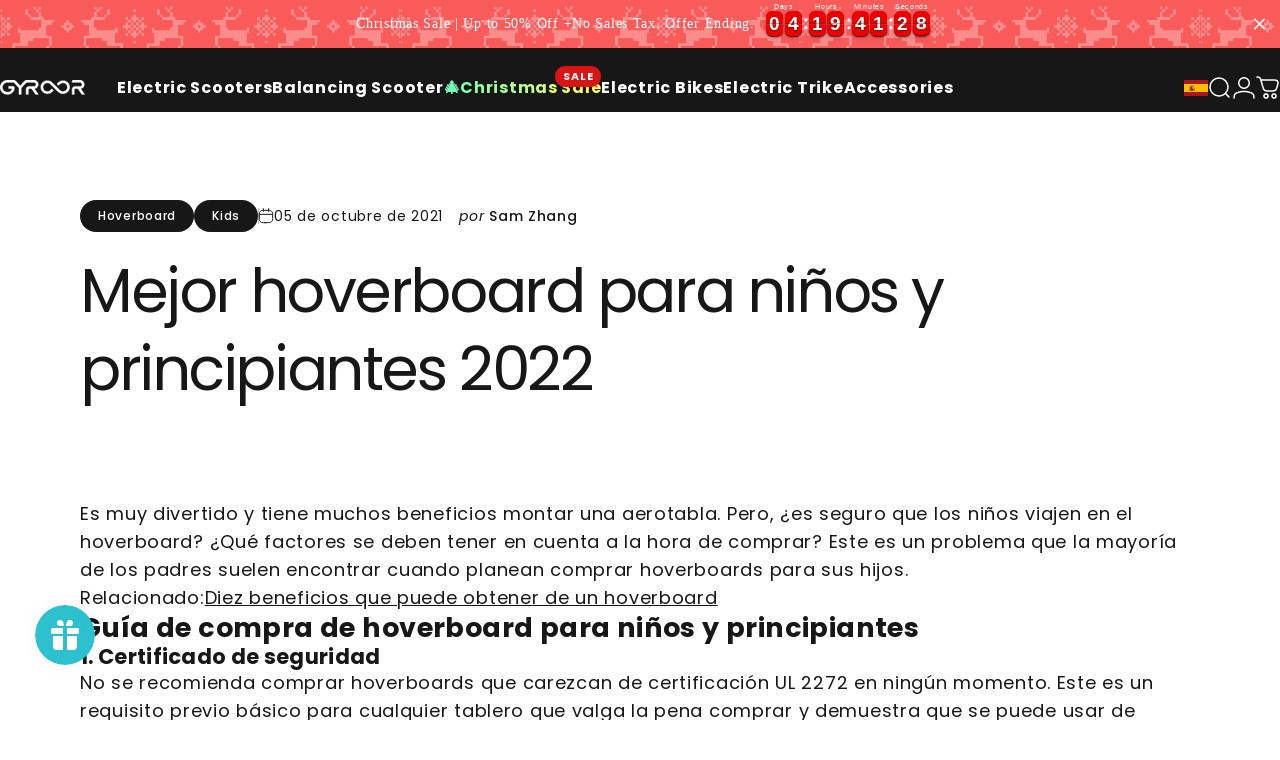

--- FILE ---
content_type: text/html; charset=utf-8
request_url: https://gyroorboard.com/es/blogs/posts/hoverboard-for-kids-beginners
body_size: 82620
content:
<!doctype html>
<html class="no-js" lang="es" dir="ltr">
  <head>
    <meta charset="utf-8">
    <meta http-equiv="X-UA-Compatible" content="IE=edge,chrome=1">
    <meta name="viewport" content="width=device-width,initial-scale=1">
    <meta name="theme-color" content="#0dca66">
    <link rel="canonical" href="https://gyroorboard.com/es/blogs/posts/hoverboard-for-kids-beginners">
    <link rel="preconnect" href="https://cdn.shopify.com" crossorigin>
    <link rel="preconnect" href="https://fonts.shopifycdn.com" crossorigin>
    
    <link rel="dns-prefetch" href="https://ajax.googleapis.com">
    <link rel="dns-prefetch" href="https://maps.googleapis.com">
    <link rel="dns-prefetch" href="https://maps.gstatic.com">
    <title>Mejor hoverboard para niños y principiantes 2022 &ndash; GYROOR</title><meta name="description" content="¿Estás buscando hoverboards para tus hijos? El Gyroor Warrior será una buena elección. Está diseñado para soportar golpes de niños y principiantes."><link rel="stylesheet" href="//gyroorboard.com/cdn/shop/t/27/assets/splide.min.css?v=83679074402097492451758446598" media="print" fetchpriority="low" onload="this.media='all'">
<meta property="og:site_name" content="GYROOR">
<meta property="og:url" content="https://gyroorboard.com/es/blogs/posts/hoverboard-for-kids-beginners">
<meta property="og:title" content="Mejor hoverboard para niños y principiantes 2022">
<meta property="og:type" content="article">
<meta property="og:description" content=""><meta property="og:image" content="http://gyroorboard.com/cdn/shop/files/1000px-500.png?v=1647913259">
  <meta property="og:image:secure_url" content="https://gyroorboard.com/cdn/shop/files/1000px-500.png?v=1647913259">
  <meta property="og:image:width" content="1000">
  <meta property="og:image:height" content="500"><meta name="twitter:site" content="@gyroorboard">
<meta name="twitter:card" content="summary_large_image">
<meta name="twitter:title" content="Mejor hoverboard para niños y principiantes 2022">
<meta name="twitter:description" content="">
<style>@font-face {
  font-family: Poppins;
  font-weight: 400;
  font-style: normal;
  font-display: swap;
  src: url("//gyroorboard.com/cdn/fonts/poppins/poppins_n4.0ba78fa5af9b0e1a374041b3ceaadf0a43b41362.woff2") format("woff2"),
       url("//gyroorboard.com/cdn/fonts/poppins/poppins_n4.214741a72ff2596839fc9760ee7a770386cf16ca.woff") format("woff");
}
@font-face {
  font-family: Poppins;
  font-weight: 500;
  font-style: normal;
  font-display: swap;
  src: url("//gyroorboard.com/cdn/fonts/poppins/poppins_n5.ad5b4b72b59a00358afc706450c864c3c8323842.woff2") format("woff2"),
       url("//gyroorboard.com/cdn/fonts/poppins/poppins_n5.33757fdf985af2d24b32fcd84c9a09224d4b2c39.woff") format("woff");
}
@font-face {
  font-family: Poppins;
  font-weight: 700;
  font-style: normal;
  font-display: swap;
  src: url("//gyroorboard.com/cdn/fonts/poppins/poppins_n7.56758dcf284489feb014a026f3727f2f20a54626.woff2") format("woff2"),
       url("//gyroorboard.com/cdn/fonts/poppins/poppins_n7.f34f55d9b3d3205d2cd6f64955ff4b36f0cfd8da.woff") format("woff");
}
@font-face {
  font-family: Poppins;
  font-weight: 400;
  font-style: italic;
  font-display: swap;
  src: url("//gyroorboard.com/cdn/fonts/poppins/poppins_i4.846ad1e22474f856bd6b81ba4585a60799a9f5d2.woff2") format("woff2"),
       url("//gyroorboard.com/cdn/fonts/poppins/poppins_i4.56b43284e8b52fc64c1fd271f289a39e8477e9ec.woff") format("woff");
}
@font-face {
  font-family: Poppins;
  font-weight: 700;
  font-style: italic;
  font-display: swap;
  src: url("//gyroorboard.com/cdn/fonts/poppins/poppins_i7.42fd71da11e9d101e1e6c7932199f925f9eea42d.woff2") format("woff2"),
       url("//gyroorboard.com/cdn/fonts/poppins/poppins_i7.ec8499dbd7616004e21155106d13837fff4cf556.woff") format("woff");
}
:root {
    /*! General */
    --color-brand: 13 202 102;
    --color-base-text: 23 23 23;
    --color-base-highlight: 255 221 191;
    --color-base-background: 255 255 255;
    --color-base-button: 13 202 102;
    --color-base-button-gradient: #0dca66;
    --color-base-button-text: 255 255 255;
    --color-keyboard-focus: 11 97 205;
    --color-shadow: 168 232 226;
    --color-price: 23 23 23;
    --color-sale-price: 225 29 72;
    --color-sale-tag: 225 29 72;
    --color-sale-tag-text: 255 255 255;
    --color-rating: 245 158 11;
    --color-placeholder: 250 250 250;
    --color-success-text: 77 124 15;
    --color-success-background: 247 254 231;
    --color-error-text: 190 18 60;
    --color-error-background: 255 241 242;
    --color-info-text: 180 83 9;
    --color-info-background: 255 251 235;
    
    /*! Menu and drawers */
    --color-drawer-text: 23 23 23;
    --color-drawer-background: 255 255 255;
    --color-drawer-button-background: 23 23 23;
    --color-drawer-button-gradient: #171717;
    --color-drawer-button-text: 255 255 255;
    --color-drawer-overlay: 23 23 23;

    /*! Product card */
    --card-radius: var(--rounded-card);
    --card-border-width: 0.0rem;
    --card-border-opacity: 0.0;
    --card-shadow-opacity: 0.1;
    --card-shadow-horizontal-offset: 0.0rem;
    --card-shadow-vertical-offset: 0.0rem;

    /*! Buttons */
    --buttons-radius: var(--rounded-button);
    --buttons-border-width: 1px;
    --buttons-border-opacity: 1.0;
    --buttons-shadow-opacity: 0.0;
    --buttons-shadow-horizontal-offset: 0px;
    --buttons-shadow-vertical-offset: 0px;

    /*! Inputs */
    --inputs-radius: var(--rounded-input);
    --inputs-border-width: 0px;
    --inputs-border-opacity: 0.65;

    /*! Spacing */
    --sp-0d5: 0.125rem;
    --sp-1: 0.25rem;
    --sp-1d5: 0.375rem;
    --sp-2: 0.5rem;
    --sp-2d5: 0.625rem;
    --sp-3: 0.75rem;
    --sp-3d5: 0.875rem;
    --sp-4: 1rem;
    --sp-4d5: 1.125rem;
    --sp-5: 1.25rem;
    --sp-5d5: 1.375rem;
    --sp-6: 1.5rem;
    --sp-6d5: 1.625rem;
    --sp-7: 1.75rem;
    --sp-7d5: 1.875rem;
    --sp-8: 2rem;
    --sp-8d5: 2.125rem;
    --sp-9: 2.25rem;
    --sp-9d5: 2.375rem;
    --sp-10: 2.5rem;
    --sp-10d5: 2.625rem;
    --sp-11: 2.75rem;
    --sp-12: 3rem;
    --sp-13: 3.25rem;
    --sp-14: 3.5rem;
    --sp-15: 3.875rem;
    --sp-16: 4rem;
    --sp-18: 4.5rem;
    --sp-20: 5rem;
    --sp-23: 5.625rem;
    --sp-24: 6rem;
    --sp-28: 7rem;
    --sp-32: 8rem;
    --sp-36: 9rem;
    --sp-40: 10rem;
    --sp-44: 11rem;
    --sp-48: 12rem;
    --sp-52: 13rem;
    --sp-56: 14rem;
    --sp-60: 15rem;
    --sp-64: 16rem;
    --sp-68: 17rem;
    --sp-72: 18rem;
    --sp-80: 20rem;
    --sp-96: 24rem;
    --sp-100: 32rem;

    /*! Font family */
    --font-heading-family: Poppins, sans-serif;
    --font-heading-style: normal;
    --font-heading-weight: 400;
    --font-heading-line-height: 1.2;
    --font-heading-letter-spacing: 0.015em;
    

    --font-body-family: Poppins, sans-serif;
    --font-body-style: normal;
    --font-body-weight: 400;
    --font-body-line-height: 1.2;
    --font-body-letter-spacing: 0.045em;

    --font-navigation-family: var(--font-body-family);
    --font-navigation-size: clamp(0.875rem, 0.748rem + 0.3174vw, 1.125rem);
    --font-navigation-weight: 700;
    

    --font-button-family: var(--font-body-family);
    --font-button-size: clamp(0.75rem, 0.625rem + 0.4167vw, 1.0rem);
    --font-button-weight: 700;
    

    --font-product-family: var(--font-body-family);
    --font-product-size: clamp(1.0rem, 0.873rem + 0.3175vw, 1.25rem);
    --font-product-weight: 500;
    

    /*! Font size */
    --text-3xs: 0.625rem;
    --text-2xs: 0.6875rem;
    --text-xs: 0.75rem;
    --text-2sm: 0.8125rem;
    --text-sm: 0.875rem;
    --text-base: 1.0rem;
    --text-lg: 1.125rem;
    --text-xl: 1.25rem;
    --text-2xl: 1.5rem;
    --text-3xl: 1.875rem;
    --text-4xl: 2.25rem;
    --text-5xl: 3.0rem;
    --text-6xl: 3.75rem;
    --text-7xl: 4.5rem;
    --text-8xl: 6.0rem;

    /*! Layout */
    --page-width: 1380px;
    --min-viewport: 400px;
    --max-viewport: 1380px;
    --gap-padding: clamp(var(--sp-5), 2.526vw, var(--sp-12));
    --grid-gap: clamp(40px, 20vw, 60px);
    --page-padding: var(--sp-5);
    --page-container: min(calc(100vw - var(--scrollbar-width, 0px) - var(--page-padding) * 2), var(--page-width));
    --rounded-button: 3.75rem;
    --rounded-input: 0.75rem;
    --rounded-card: clamp(var(--sp-2d5), 1.053vw, var(--sp-5));
    --rounded-block: clamp(var(--sp-2d5), 1.053vw, var(--sp-5));

    /*! Other */
    --icon-weight: 1.5px;
  }

  @media screen and (min-width: 1024px) {
    :root {
      --page-padding: var(--sp-9);
    }
  }

  @media screen and (min-width: 1280px) {
    :root {
      --gap-padding: var(--sp-12);
      --page-padding: var(--sp-12);
      --page-container: min(calc(100vw - var(--scrollbar-width, 0px) - var(--page-padding) * 2), max(var(--page-width), 1280px));
    }
  }

  @media screen and (min-width: 1536px) {
    :root {
      --page-padding: max(var(--sp-12), 50vw - var(--scrollbar-width, 0px)/2 - var(--page-width)/2);
    }
  }
</style>
  <link rel="preload" as="font" href="//gyroorboard.com/cdn/fonts/poppins/poppins_n4.0ba78fa5af9b0e1a374041b3ceaadf0a43b41362.woff2" type="font/woff2" crossorigin>
  

  <link rel="preload" as="font" href="//gyroorboard.com/cdn/fonts/poppins/poppins_n4.0ba78fa5af9b0e1a374041b3ceaadf0a43b41362.woff2" type="font/woff2" crossorigin>
  
<link href="//gyroorboard.com/cdn/shop/t/27/assets/theme.css?v=164714163192580067821765505090" rel="stylesheet" type="text/css" media="all" /><link rel="stylesheet" href="//gyroorboard.com/cdn/shop/t/27/assets/apps.css?v=162097722211979372921755069219" media="print" fetchpriority="low" onload="this.media='all'">

    <script>window.performance && window.performance.mark && window.performance.mark('shopify.content_for_header.start');</script><meta id="shopify-digital-wallet" name="shopify-digital-wallet" content="/21919995/digital_wallets/dialog">
<meta name="shopify-checkout-api-token" content="ba9340688ba3f9628685277fb2bf35a3">
<meta id="in-context-paypal-metadata" data-shop-id="21919995" data-venmo-supported="false" data-environment="production" data-locale="es_ES" data-paypal-v4="true" data-currency="USD">
<link rel="alternate" type="application/atom+xml" title="Feed" href="/es/blogs/posts.atom" />
<link rel="alternate" hreflang="x-default" href="https://gyroorboard.com/blogs/posts/hoverboard-for-kids-beginners">
<link rel="alternate" hreflang="fr" href="https://gyroorboard.com/fr/blogs/posts/hoverboard-for-kids-beginners">
<link rel="alternate" hreflang="de" href="https://gyroorboard.com/de/blogs/posts/hoverboard-for-kids-beginners">
<link rel="alternate" hreflang="it" href="https://gyroorboard.com/it/blogs/posts/hoverboard-for-kids-beginners">
<link rel="alternate" hreflang="es" href="https://gyroorboard.com/es/blogs/posts/hoverboard-for-kids-beginners">
<script async="async" src="/checkouts/internal/preloads.js?locale=es-US"></script>
<script id="shopify-features" type="application/json">{"accessToken":"ba9340688ba3f9628685277fb2bf35a3","betas":["rich-media-storefront-analytics"],"domain":"gyroorboard.com","predictiveSearch":true,"shopId":21919995,"locale":"es"}</script>
<script>var Shopify = Shopify || {};
Shopify.shop = "gyroor.myshopify.com";
Shopify.locale = "es";
Shopify.currency = {"active":"USD","rate":"1.0"};
Shopify.country = "US";
Shopify.theme = {"name":"Concept-运营建站","id":180398358821,"schema_name":"Concept","schema_version":"4.3.1","theme_store_id":2412,"role":"main"};
Shopify.theme.handle = "null";
Shopify.theme.style = {"id":null,"handle":null};
Shopify.cdnHost = "gyroorboard.com/cdn";
Shopify.routes = Shopify.routes || {};
Shopify.routes.root = "/es/";</script>
<script type="module">!function(o){(o.Shopify=o.Shopify||{}).modules=!0}(window);</script>
<script>!function(o){function n(){var o=[];function n(){o.push(Array.prototype.slice.apply(arguments))}return n.q=o,n}var t=o.Shopify=o.Shopify||{};t.loadFeatures=n(),t.autoloadFeatures=n()}(window);</script>
<script id="shop-js-analytics" type="application/json">{"pageType":"article"}</script>
<script defer="defer" async type="module" src="//gyroorboard.com/cdn/shopifycloud/shop-js/modules/v2/client.init-shop-cart-sync_BohVdKDy.es.esm.js"></script>
<script defer="defer" async type="module" src="//gyroorboard.com/cdn/shopifycloud/shop-js/modules/v2/chunk.common_SP2Dd4J3.esm.js"></script>
<script type="module">
  await import("//gyroorboard.com/cdn/shopifycloud/shop-js/modules/v2/client.init-shop-cart-sync_BohVdKDy.es.esm.js");
await import("//gyroorboard.com/cdn/shopifycloud/shop-js/modules/v2/chunk.common_SP2Dd4J3.esm.js");

  window.Shopify.SignInWithShop?.initShopCartSync?.({"fedCMEnabled":true,"windoidEnabled":true});

</script>
<script>(function() {
  var isLoaded = false;
  function asyncLoad() {
    if (isLoaded) return;
    isLoaded = true;
    var urls = ["https:\/\/loox.io\/widget\/V1gsf443zj\/loox.1631798522225.js?shop=gyroor.myshopify.com","https:\/\/js.smile.io\/v1\/smile-shopify.js?shop=gyroor.myshopify.com","https:\/\/upsell-app.logbase.io\/lb-upsell.js?shop=gyroor.myshopify.com","https:\/\/app.mambasms.com\/forms.js?shop=gyroor.myshopify.com","https:\/\/cdn.nfcube.com\/instafeed-3e97a2c7f959ad0d0e21ef7af6047f69.js?shop=gyroor.myshopify.com","\/\/cdn.shopify.com\/proxy\/7caed7cdae6b11fbc05bc80435b6a1c82b15b6c821efab4adbb240dab5b055f7\/d33a6lvgbd0fej.cloudfront.net\/script_tag\/secomapp.scripttag.js?shop=gyroor.myshopify.com\u0026sp-cache-control=cHVibGljLCBtYXgtYWdlPTkwMA","https:\/\/static.shareasale.com\/json\/shopify\/shareasale-tracking.js?sasmid=103930\u0026ssmtid=19038\u0026shop=gyroor.myshopify.com","https:\/\/cdn.hextom.com\/js\/eventpromotionbar.js?shop=gyroor.myshopify.com","https:\/\/cdn.pushowl.com\/latest\/sdks\/pushowl-shopify.js?subdomain=gyroor\u0026environment=production\u0026guid=9df54be2-91a2-4094-b59c-89169d721d27\u0026shop=gyroor.myshopify.com"];
    for (var i = 0; i < urls.length; i++) {
      var s = document.createElement('script');
      s.type = 'text/javascript';
      s.async = true;
      s.src = urls[i];
      var x = document.getElementsByTagName('script')[0];
      x.parentNode.insertBefore(s, x);
    }
  };
  if(window.attachEvent) {
    window.attachEvent('onload', asyncLoad);
  } else {
    window.addEventListener('load', asyncLoad, false);
  }
})();</script>
<script id="__st">var __st={"a":21919995,"offset":-25200,"reqid":"0902319d-90f9-40ef-9645-6af23f78d440-1765657095","pageurl":"gyroorboard.com\/es\/blogs\/posts\/hoverboard-for-kids-beginners","s":"articles-556069519465","u":"d63c3551f3b0","p":"article","rtyp":"article","rid":556069519465};</script>
<script>window.ShopifyPaypalV4VisibilityTracking = true;</script>
<script id="captcha-bootstrap">!function(){'use strict';const t='contact',e='account',n='new_comment',o=[[t,t],['blogs',n],['comments',n],[t,'customer']],c=[[e,'customer_login'],[e,'guest_login'],[e,'recover_customer_password'],[e,'create_customer']],r=t=>t.map((([t,e])=>`form[action*='/${t}']:not([data-nocaptcha='true']) input[name='form_type'][value='${e}']`)).join(','),a=t=>()=>t?[...document.querySelectorAll(t)].map((t=>t.form)):[];function s(){const t=[...o],e=r(t);return a(e)}const i='password',u='form_key',d=['recaptcha-v3-token','g-recaptcha-response','h-captcha-response',i],f=()=>{try{return window.sessionStorage}catch{return}},m='__shopify_v',_=t=>t.elements[u];function p(t,e,n=!1){try{const o=window.sessionStorage,c=JSON.parse(o.getItem(e)),{data:r}=function(t){const{data:e,action:n}=t;return t[m]||n?{data:e,action:n}:{data:t,action:n}}(c);for(const[e,n]of Object.entries(r))t.elements[e]&&(t.elements[e].value=n);n&&o.removeItem(e)}catch(o){console.error('form repopulation failed',{error:o})}}const l='form_type',E='cptcha';function T(t){t.dataset[E]=!0}const w=window,h=w.document,L='Shopify',v='ce_forms',y='captcha';let A=!1;((t,e)=>{const n=(g='f06e6c50-85a8-45c8-87d0-21a2b65856fe',I='https://cdn.shopify.com/shopifycloud/storefront-forms-hcaptcha/ce_storefront_forms_captcha_hcaptcha.v1.5.2.iife.js',D={infoText:'Protegido por hCaptcha',privacyText:'Privacidad',termsText:'Términos'},(t,e,n)=>{const o=w[L][v],c=o.bindForm;if(c)return c(t,g,e,D).then(n);var r;o.q.push([[t,g,e,D],n]),r=I,A||(h.body.append(Object.assign(h.createElement('script'),{id:'captcha-provider',async:!0,src:r})),A=!0)});var g,I,D;w[L]=w[L]||{},w[L][v]=w[L][v]||{},w[L][v].q=[],w[L][y]=w[L][y]||{},w[L][y].protect=function(t,e){n(t,void 0,e),T(t)},Object.freeze(w[L][y]),function(t,e,n,w,h,L){const[v,y,A,g]=function(t,e,n){const i=e?o:[],u=t?c:[],d=[...i,...u],f=r(d),m=r(i),_=r(d.filter((([t,e])=>n.includes(e))));return[a(f),a(m),a(_),s()]}(w,h,L),I=t=>{const e=t.target;return e instanceof HTMLFormElement?e:e&&e.form},D=t=>v().includes(t);t.addEventListener('submit',(t=>{const e=I(t);if(!e)return;const n=D(e)&&!e.dataset.hcaptchaBound&&!e.dataset.recaptchaBound,o=_(e),c=g().includes(e)&&(!o||!o.value);(n||c)&&t.preventDefault(),c&&!n&&(function(t){try{if(!f())return;!function(t){const e=f();if(!e)return;const n=_(t);if(!n)return;const o=n.value;o&&e.removeItem(o)}(t);const e=Array.from(Array(32),(()=>Math.random().toString(36)[2])).join('');!function(t,e){_(t)||t.append(Object.assign(document.createElement('input'),{type:'hidden',name:u})),t.elements[u].value=e}(t,e),function(t,e){const n=f();if(!n)return;const o=[...t.querySelectorAll(`input[type='${i}']`)].map((({name:t})=>t)),c=[...d,...o],r={};for(const[a,s]of new FormData(t).entries())c.includes(a)||(r[a]=s);n.setItem(e,JSON.stringify({[m]:1,action:t.action,data:r}))}(t,e)}catch(e){console.error('failed to persist form',e)}}(e),e.submit())}));const S=(t,e)=>{t&&!t.dataset[E]&&(n(t,e.some((e=>e===t))),T(t))};for(const o of['focusin','change'])t.addEventListener(o,(t=>{const e=I(t);D(e)&&S(e,y())}));const B=e.get('form_key'),M=e.get(l),P=B&&M;t.addEventListener('DOMContentLoaded',(()=>{const t=y();if(P)for(const e of t)e.elements[l].value===M&&p(e,B);[...new Set([...A(),...v().filter((t=>'true'===t.dataset.shopifyCaptcha))])].forEach((e=>S(e,t)))}))}(h,new URLSearchParams(w.location.search),n,t,e,['guest_login'])})(!0,!0)}();</script>
<script integrity="sha256-52AcMU7V7pcBOXWImdc/TAGTFKeNjmkeM1Pvks/DTgc=" data-source-attribution="shopify.loadfeatures" defer="defer" src="//gyroorboard.com/cdn/shopifycloud/storefront/assets/storefront/load_feature-81c60534.js" crossorigin="anonymous"></script>
<script data-source-attribution="shopify.dynamic_checkout.dynamic.init">var Shopify=Shopify||{};Shopify.PaymentButton=Shopify.PaymentButton||{isStorefrontPortableWallets:!0,init:function(){window.Shopify.PaymentButton.init=function(){};var t=document.createElement("script");t.src="https://gyroorboard.com/cdn/shopifycloud/portable-wallets/latest/portable-wallets.es.js",t.type="module",document.head.appendChild(t)}};
</script>
<script data-source-attribution="shopify.dynamic_checkout.buyer_consent">
  function portableWalletsHideBuyerConsent(e){var t=document.getElementById("shopify-buyer-consent"),n=document.getElementById("shopify-subscription-policy-button");t&&n&&(t.classList.add("hidden"),t.setAttribute("aria-hidden","true"),n.removeEventListener("click",e))}function portableWalletsShowBuyerConsent(e){var t=document.getElementById("shopify-buyer-consent"),n=document.getElementById("shopify-subscription-policy-button");t&&n&&(t.classList.remove("hidden"),t.removeAttribute("aria-hidden"),n.addEventListener("click",e))}window.Shopify?.PaymentButton&&(window.Shopify.PaymentButton.hideBuyerConsent=portableWalletsHideBuyerConsent,window.Shopify.PaymentButton.showBuyerConsent=portableWalletsShowBuyerConsent);
</script>
<script data-source-attribution="shopify.dynamic_checkout.cart.bootstrap">document.addEventListener("DOMContentLoaded",(function(){function t(){return document.querySelector("shopify-accelerated-checkout-cart, shopify-accelerated-checkout")}if(t())Shopify.PaymentButton.init();else{new MutationObserver((function(e,n){t()&&(Shopify.PaymentButton.init(),n.disconnect())})).observe(document.body,{childList:!0,subtree:!0})}}));
</script>
<link id="shopify-accelerated-checkout-styles" rel="stylesheet" media="screen" href="https://gyroorboard.com/cdn/shopifycloud/portable-wallets/latest/accelerated-checkout-backwards-compat.css" crossorigin="anonymous">
<style id="shopify-accelerated-checkout-cart">
        #shopify-buyer-consent {
  margin-top: 1em;
  display: inline-block;
  width: 100%;
}

#shopify-buyer-consent.hidden {
  display: none;
}

#shopify-subscription-policy-button {
  background: none;
  border: none;
  padding: 0;
  text-decoration: underline;
  font-size: inherit;
  cursor: pointer;
}

#shopify-subscription-policy-button::before {
  box-shadow: none;
}

      </style>

<script>window.performance && window.performance.mark && window.performance.mark('shopify.content_for_header.end');</script>

    <script src="//gyroorboard.com/cdn/shop/t/27/assets/vendor.js?v=94442932955485182641758446598" defer="defer"></script>
    <script src="//gyroorboard.com/cdn/shop/t/27/assets/theme.js?v=121620593322648756961764843234" defer="defer"></script><script>
  document.documentElement.classList.replace('no-js', 'js');

  window.theme = window.theme || {};
  theme.routes = {
    shop_url: 'https://gyroorboard.com',
    root_url: '/es',
    cart_url: '/es/cart',
    cart_add_url: '/es/cart/add',
    cart_change_url: '/es/cart/change',
    cart_update_url: '/es/cart/update',
    search_url: '/es/search',
    predictive_search_url: '/es/search/suggest'
  };

  theme.variantStrings = {
    preOrder: "Hacer un pedido",
    addToCart: "Agregar al carrito",
    soldOut: "Agotado",
    unavailable: "No disponible",
    addToBundle: "Añadir al paquete",
    backInStock: "Avísame cuando esté disponible"
  };

  theme.shippingCalculatorStrings = {
    error: "Se han producido uno o más errores al recuperar las tarifas de envío:",
    notFound: "Lo sentimos, no realizamos envíos a tu dirección.",
    oneResult: "Hay una tarifa de envío para tu dirección:",
    multipleResults: "Hay varias tarifas de envío para tu dirección:"
  };

  theme.discountStrings = {
    error: "El código de descuento no se puede aplicar a tu carrito",
    shippingError: "Los descuentos de envío se muestran en la pantalla de pago tras agregar una dirección"
  };

  theme.recipientFormStrings = {
    expanded: "Formulario del destinatario de la tarjeta de regalo expandido",
    collapsed: "Formulario del destinatario de tarjeta de regalo contraído"
  };

  theme.quickOrderListStrings = {
    itemsAdded: "[quantity] artículos agregados",
    itemAdded: "[quantity] artículo agregado",
    itemsRemoved: "[quantity] artículos eliminados",
    itemRemoved: "[quantity] artículo eliminado",
    viewCart: "Ver carrito",
    each: "[money]\/unidad",
    minError: "Este artículo tiene un mínimo de [min].",
    maxError: "Este artículo tiene un máximo de [max].",
    stepError: "Solo puedes agregar este artículo en incrementos de [step]"
  };

  theme.cartStrings = {
    error: "Hubo un error al actualizar tu carrito de compra. Inténtalo de nuevo.",
    quantityError: "Solo puedes agregar [quantity] de este artículo a tu carrito."
  };

  theme.dateStrings = {
    d: "d",
    day: "Día",
    days: "Días",
    h: "h",
    hour: "Hora",
    hours: "Horas",
    m: "m",
    minute: "Minuto",
    minutes: "Minutos",
    s: "s",
    second: "Segundo",
    seconds: "Segundos"
  };theme.strings = {
    recentlyViewedEmpty: "Los productos vistos recientemente están vacíos.",
    close: "Cerrar",
    next: "Siguiente",
    previous: "Anterior",
    qrImageAlt: "Código QR: escanea para canjear la tarjeta de regalo"
  };

  theme.settings = {
    moneyFormat: "\u003cspan class=transcy-money\u003e ${{amount}} \u003c\/span\u003e",
    moneyWithCurrencyFormat: "\u003cspan class=transcy-money\u003e ${{amount}} USD \u003c\/span\u003e",
    currencyCodeEnabled: true,
    externalLinksNewTab: false,
    cartType: "drawer",
    isCartTemplate: false,
    pswpModule: "\/\/gyroorboard.com\/cdn\/shop\/t\/27\/assets\/photoswipe.min.js?v=41760041872977459911755069219",
    themeName: 'Concept',
    themeVersion: '4.3.1',
    agencyId: ''
  };</script>


<!-- BEGIN app block: shopify://apps/simprosys-google-shopping-feed/blocks/core_settings_block/1f0b859e-9fa6-4007-97e8-4513aff5ff3b --><!-- BEGIN: GSF App Core Tags & Scripts by Simprosys Google Shopping Feed -->









<!-- END: GSF App Core Tags & Scripts by Simprosys Google Shopping Feed -->
<!-- END app block --><!-- BEGIN app block: shopify://apps/xcotton-post-purchase-guard/blocks/insurance/6531bb8b-340c-42d4-b5da-1734c7a2c524 --><link rel="preconnect" href="https://seller.xcottons.com">
<link rel="dns-prefetch" href="https://seller.xcottons.com">
<link rel="preconnect" href="https://sslstaticus.xcottons.com">
<link rel="dns-prefetch" href="https://sslstaticus.xcottons.com">
<script q="y">
!function(){"use strict";var t=window;function n(t,n){var o=document.createElement("script");o.src=t,o.type="text/javascript","function"==typeof n&&(o.onload=n),o.async=!0,document.head.appendChild(o)}var o=function(t,n){n=n||location.href;var o=new RegExp("(\\?|#|&)"+t+"=([^&#]*)(&|#|$)"),c=n.match(o);return decodeURIComponent(c?c[2]:"")}("__xmh_debug__");t.currentShopifyDomain="gyroor.myshopify.com";var c="https://seller.xcottons.com",e="https://sslstaticus.xcottons.com/shopify-plugins/xmh-idc/",_="/go/packageOpenApiWeb/plugins/calcFunc";t.__xcotton_url__={baseUrl:c,staticUrl:"https://sslstaticus.xcottons.com",cdn:e,authUrl:_},n("".concat(c).concat(_,"?shopDomain=").concat(t.currentShopifyDomain,"&__xmh_debug__=").concat(o),function(){if(t.__xcotton_auth__&&(t.__xcotton_auth__.isOpenForSP||t.__xcotton_auth__.isOpenForPP)&&t.__xcotton_cdnVersion__){var o="".concat(e,"xcotton.v").concat(String(t.__xcotton_cdnVersion__).replace(/\./g,"-"),".").concat(t.currentShopifyDomain,".js");"undefined"==typeof jQuery?n("https://cdn.shopify.com/extensions/019b0ba0-f01a-757e-9173-44384ee12f4b/post-purchase-protection-108/assets/selector.js",function(){n(o)}):n(o)}})}();
</script>



<!-- END app block --><!-- BEGIN app block: shopify://apps/comparable-products/blocks/compare_products/a0463732-e49b-4c6e-b22b-3158b9b069a8 --><link rel="stylesheet" href="https://cdn.shopify.com/extensions/019a95b9-599b-72a9-8756-9f52a8f3ab3f/comparable-126/assets/comparable.css" id="comparable-main-styles" /><script src="https://cdn.shopify.com/extensions/019a95b9-599b-72a9-8756-9f52a8f3ab3f/comparable-126/assets/collection.js" type="text/javascript" defer></script>
<script>
  var comparableVars = {
    moneyFormat: "<span class=transcy-money> ${{amount}} </span>",
    comparableTableUrl: "https://cdn.shopify.com/extensions/019a95b9-599b-72a9-8756-9f52a8f3ab3f/comparable-126/assets/table.js",
    analyticsUrl: "https://cdn.shopify.com/extensions/019a95b9-599b-72a9-8756-9f52a8f3ab3f/comparable-126/assets/analytics.js",
    serverDomain: 'comparable.zubrcommerce.com',
    productOptionsLoaded:true,
    pageType: "article",}
  var comparableConfig = {"enabled":true,"embed":true,"enableStickyButton":false,"compareFields":{"price":true,"vendor":false,"productType":false,"tags":false,"description":false,"addToCart":true,"enableOnAllOptions":false,"options":[]},"shopifyFields":{"price":{"enabled":true,"label":"Price","highlight":null},"vendor":{"enabled":false,"label":"Vendor","highlight":null},"productType":{"enabled":false,"label":"Product Type","highlight":null},"description":{"enabled":false,"label":"Description","highlight":null},"tags":{"enabled":false,"label":"Tags","highlight":null},"sku":{"enabled":false,"label":"SKU","highlight":null}},"stickyButton":{"enabled":false,"alwaysShowIfProductsInCompare":false,"content":"text-icon","useIcon":true,"mobileOnlyIcon":true,"position":"right-center","iconSvg":"<?xml version=\"1.0\" encoding=\"iso-8859-1\"?>\n<svg version=\"1.1\" xmlns=\"http://www.w3.org/2000/svg\" xmlns:xlink=\"http://www.w3.org/1999/xlink\" x=\"0px\" y=\"0px\"\n   viewBox=\"0 0 442.852 442.852\" style=\"enable-background:new 0 0 442.852 442.852;\" xml:space=\"preserve\">\n<path d=\"M429.958,288.314l-49.446-137.153c12.872-4.326,22.148-16.482,22.148-30.811c0-17.955-14.551-32.505-32.505-32.505\n  c-0.92,0-1.828,0.048-2.728,0.123c-46.602,2.728-91.716,4.142-136.726,4.304l-9.273-40.846l-9.274,40.841\n  c-45.033-0.186-90.156-1.62-136.75-4.301c-0.893-0.074-1.793-0.121-2.705-0.121c-17.955,0-32.505,14.551-32.505,32.505\n  c0,14.329,9.274,26.485,22.147,30.811L12.895,288.314H0c0,18.292,33.026,33.119,73.766,33.119c40.739,0,73.759-14.827,73.759-33.119\n  h-12.888L84.939,150.462c11.881-4.836,20.264-16.493,20.264-30.112c0-5.62-1.427-10.905-3.937-15.516\n  c31.085,16.548,67.626,25.801,104.831,27.776l1.867,163.831c-4.194,3.025-7.328,7.422-8.746,12.537\n  c-4.264,5.055-6.839,11.582-6.839,18.712c0,8.001,3.237,15.246,8.473,20.499c-1.579,3.122-2.475,6.649-2.475,10.387\n  c0,0.551,0.026,1.096,0.064,1.637c-28.88,4.186-51.77,16.057-60.336,31.213h166.639c-8.565-15.156-31.456-27.027-60.336-31.213\n  c0.038-0.542,0.064-1.086,0.064-1.637c0-3.738-0.896-7.265-2.475-10.387c5.235-5.252,8.473-12.497,8.473-20.499\n  c0-7.13-2.575-13.657-6.839-18.712c-1.417-5.115-4.551-9.512-8.744-12.536l1.865-163.846c37.228-2.012,73.785-11.303,104.868-27.827\n  c-2.532,4.627-3.974,9.936-3.974,15.582c0,13.619,8.382,25.276,20.264,30.112l-49.697,137.852h-12.889\n  c0,18.292,33.021,33.119,73.76,33.119c40.738,0,73.766-14.827,73.766-33.119H429.958z M68.766,288.314H23.524l45.242-125.49V288.314\n  z M124.008,288.314H78.766v-125.49L124.008,288.314z M374.086,162.824l45.242,125.49h-45.242V162.824z M364.086,162.824v125.49\n  h-45.241L364.086,162.824z\"/>\n</svg>\n","rotate":"","inline":false},"floatControls":{"enabled":false,"position":"under-card","elementType":"checkbox","floatX":6,"floatY":6,"icon":"","showOnHover":false,"addToCompareClass":"","inComparisonClass":"","elementTag":"span","targetWrapSelector":".grid-item__content, .card-wrapper, .product-card, .productitem","targetAction":"appendChild","alignUnderCardElement":""},"customControls":{"enabled":true},"enablePages":{"enableOnAllCollections":false,"enableOnProductPages":false,"exceptCollections":["folding-electric-scooter"],"enableOnHomepage":false,"enableOnAnyPage":false,"exceptPages":[],"searchPage":false,"enableOnBlog":false},"styles":{"collectionCompareBtnBcolor":"#2f60ea","collectionCompareBtnContent":"text-icon","collectionCompareBtnTextColor":"#fff","collectionCompareBtnPosition":"right-center","collectionXIconPosition":"left","barActionsPosition":"right","barHideWidgets":true,"barBlockProductLinks":true,"barCompareBtnOutline":false,"barCloseBtnOutline":false,"barItemContent":["image","title"],"barItemContentInline":false,"tableMobileFixFirstColumn":true,"tableBestValueHighlightColor":"#fcc41a","tableAddToCartBackgroundColor":null,"tableSoldOutBackgroundColor":null,"tableGoToCheckoutColor":null,"tableGoToCheckoutUrl":"/cart","tableNoProductsUrl":"/collections/all","tableBooleanTrueColor":"#3fbdd7","tableBooleanFalseColor":"#999999","tableBorder":"separate","tableNoXBorder":false,"tableNoYBorder":false,"tableTextAlign":"center","tableDescriptionShowIcon":false,"tableCustomTitleExceptions":[],"tablePriceInTableCell":false,"tablePriceMinimumFractionDigits":0,"tablePrice":{"showOldPriceFirst":false},"tableSaleBadge":{"show":false,"inline":false,"style":"percent","text":"{value}% OFF","textColor":"#e65960","showBorder":true},"tableFullWidth":true,"tableScrollMinProducts":5},"bar":{"minItemsDisable":0},"table":{"fieldsOrder":["price","sku","vendor","productType","tags","description","productOptions","customOptions"],"backButton":{"enabled":false,"position":"before-table-centered","showIcon":true},"productInfo":{"button":{"type":"product_link"},"showVariantsSelector":false,"showVariantsSelectorForLink":false,"showQuantity":false},"showOnlyDifferences":{"type":"toggle"},"stickyHeader":{"enabled":false,"content":["image","title"],"contentInline":false,"minimized":false},"nextBtnEnabled":false,"hideFirstColumn":false,"noFirstColumn":{"showOptionName":false},"useBunchLoad":false},"preselectedCompare":{"products":[{"id":6876540371049,"handle":"gyroor-c1-pro-folding-electric-scooter-for-adults-with-seat","candidates":[{"id":8070693224741,"handle":"gyroor-x3-long-range-electric-scooter-for-adults"},{"id":6727238221929,"handle":"gyroor-x8-electric-scooter"},{"id":6718610243689,"handle":"folding-electric-scooter-for-commuting-travel-gyroor-hr9"}]},{"id":4328587919465,"handle":"c2-electric-bike","candidates":[{"id":4834539798633,"handle":"gyroor-c3-electric-bike-for-adults-450w"},{"id":6955325292649,"handle":"gyroor-c5-max-fat-tire-folding-electric-bike-adults"}]},{"id":4834539798633,"handle":"gyroor-c3-electric-bike-for-adults-450w","candidates":[{"id":4328587919465,"handle":"c2-electric-bike"},{"id":6955325292649,"handle":"gyroor-c5-max-fat-tire-folding-electric-bike-adults"}]},{"id":6803701891177,"handle":"gyroor-y1-pro-hoverboard","candidates":[{"id":6805216493673,"handle":"gyroor-y1s-off-road-hoverboard-handle"},{"id":6805215838313,"handle":"gyroor-y1-bluetooth-hoverboard"},{"id":2387488440425,"handle":"electric-roller-skate-hoverboard"},{"id":11754224659,"handle":"gyroor-f1-electric-hover-boards"}]},{"id":6805216493673,"handle":"gyroor-y1s-off-road-hoverboard-handle","candidates":[{"id":6805215838313,"handle":"gyroor-y1-bluetooth-hoverboard"},{"id":6803701891177,"handle":"gyroor-y1-pro-hoverboard"},{"id":2387488440425,"handle":"electric-roller-skate-hoverboard"},{"id":11754224659,"handle":"gyroor-f1-electric-hover-boards"}]},{"id":6805215838313,"handle":"gyroor-y1-bluetooth-hoverboard","candidates":[{"id":6803701891177,"handle":"gyroor-y1-pro-hoverboard"},{"id":6805216493673,"handle":"gyroor-y1s-off-road-hoverboard-handle"},{"id":2387488440425,"handle":"electric-roller-skate-hoverboard"},{"id":11754224659,"handle":"gyroor-f1-electric-hover-boards"}]},{"id":11754224659,"handle":"gyroor-f1-electric-hover-boards","candidates":[{"id":6803701891177,"handle":"gyroor-y1-pro-hoverboard"},{"id":6805216493673,"handle":"gyroor-y1s-off-road-hoverboard-handle"},{"id":6805215838313,"handle":"gyroor-y1-bluetooth-hoverboard"},{"id":2387488440425,"handle":"electric-roller-skate-hoverboard"}]},{"id":2387488440425,"handle":"electric-roller-skate-hoverboard","candidates":[{"id":6803701891177,"handle":"gyroor-y1-pro-hoverboard"},{"id":6805216493673,"handle":"gyroor-y1s-off-road-hoverboard-handle"},{"id":6805215838313,"handle":"gyroor-y1-bluetooth-hoverboard"},{"id":11754224659,"handle":"gyroor-f1-electric-hover-boards"}]},{"id":6803698810985,"handle":"gyroor-h40-electric-scooter-for-kids-teens","candidates":[{"id":6937195610217,"handle":"gyroor-h30-max-kids-electric-scooters-6-12-year-olds"},{"id":6837598224489,"handle":"gyroor-h30-pro-electric-kick-scooter-for-kids"},{"id":4852899577961,"handle":"electric-scooter-for-kids-5-mph-limit-h30"}]},{"id":6937195610217,"handle":"gyroor-h30-max-kids-electric-scooters-6-12-year-olds","candidates":[{"id":6837598224489,"handle":"gyroor-h30-pro-electric-kick-scooter-for-kids"},{"id":4852899577961,"handle":"electric-scooter-for-kids-5-mph-limit-h30"},{"id":6803698810985,"handle":"gyroor-h40-electric-scooter-for-kids-teens"}]},{"id":6837598224489,"handle":"gyroor-h30-pro-electric-kick-scooter-for-kids","candidates":[{"id":6937195610217,"handle":"gyroor-h30-max-kids-electric-scooters-6-12-year-olds"},{"id":4852899577961,"handle":"electric-scooter-for-kids-5-mph-limit-h30"},{"id":6803698810985,"handle":"gyroor-h40-electric-scooter-for-kids-teens"}]},{"id":4852899577961,"handle":"electric-scooter-for-kids-5-mph-limit-h30","candidates":[{"id":6837598224489,"handle":"gyroor-h30-pro-electric-kick-scooter-for-kids"},{"id":6937195610217,"handle":"gyroor-h30-max-kids-electric-scooters-6-12-year-olds"},{"id":6803698810985,"handle":"gyroor-h40-electric-scooter-for-kids-teens"}]},{"id":6955325292649,"handle":"gyroor-c5-max-fat-tire-folding-electric-bike-adults","candidates":[{"id":4834539798633,"handle":"gyroor-c3-electric-bike-for-adults-450w"},{"id":4328587919465,"handle":"c2-electric-bike"}]},{"id":6727238221929,"handle":"gyroor-x8-electric-scooter","candidates":[{"id":6718610243689,"handle":"folding-electric-scooter-for-commuting-travel-gyroor-hr9"},{"id":8070693224741,"handle":"gyroor-x3-long-range-electric-scooter-for-adults"}]},{"id":6718610243689,"handle":"folding-electric-scooter-for-commuting-travel-gyroor-hr9","candidates":[{"id":6727238221929,"handle":"gyroor-x8-electric-scooter"},{"id":8070693224741,"handle":"gyroor-x3-long-range-electric-scooter-for-adults"}]},{"id":2428888547433,"handle":"gyroor-g2-warrior-hoverboard-off-road-all-terrain","candidates":[{"id":4837328945257,"handle":"gyroor-g5-hoverboard-off-road-all-terrain"},{"id":6670347993193,"handle":"gyroor-g11-off-road-hoverboard-all-terrain"},{"id":11754224659,"handle":"gyroor-f1-electric-hover-boards"},{"id":2387488440425,"handle":"electric-roller-skate-hoverboard"}]},{"id":4837328945257,"handle":"gyroor-g5-hoverboard-off-road-all-terrain","candidates":[{"id":6670347993193,"handle":"gyroor-g11-off-road-hoverboard-all-terrain"},{"id":11754224659,"handle":"gyroor-f1-electric-hover-boards"},{"id":2387488440425,"handle":"electric-roller-skate-hoverboard"}]},{"id":6670347993193,"handle":"gyroor-g11-off-road-hoverboard-all-terrain","candidates":[{"id":4837328945257,"handle":"gyroor-g5-hoverboard-off-road-all-terrain"},{"id":2428888547433,"handle":"gyroor-g2-warrior-hoverboard-off-road-all-terrain"},{"id":11754224659,"handle":"gyroor-f1-electric-hover-boards"},{"id":2387488440425,"handle":"electric-roller-skate-hoverboard"}]},{"id":8070693224741,"handle":"gyroor-x3-long-range-electric-scooter-for-adults","candidates":[{"id":6727238221929,"handle":"gyroor-x8-electric-scooter"},{"id":6718610243689,"handle":"folding-electric-scooter-for-commuting-travel-gyroor-hr9"},{"id":6876540371049,"handle":"gyroor-c1-pro-folding-electric-scooter-for-adults-with-seat"}]},{"id":8238404927781,"handle":"gyroor-c1-folding-electric-scooter-for-adults-with-seat-carry-basket","candidates":[{"id":9072132489509,"handle":"gyroor-c1s-electric-scooter-with-seat"},{"id":8913673388325,"handle":"c1pro-electric-scooter-550w-with-seat-dual-shock-absorption"},{"id":9126885818661,"handle":"gyroor-c1plus-electric-scooter-650w-with-big-seat-carry-basket-ul2272"},{"id":9152960135461,"handle":"gyroor-x2-electric-scooter-550w-with-12inch-tires"}]}]},"openInPopup":false,"selectors":{"product":{"image":""},"collection":{"wrap":""}}}
var comparableGroups = [];
  var comparableLocales = {"collection_compare_btn":"Compare","collection_float_btn":"Add to compare","collection_in_comparison_btn":"In comparison","bar_compare_btn":"Compare","bar_close_btn":"Close","bar_add_to_compare_btn":"Add to compare","page_add_to_cart":"Add to cart","page_go_to_checkout":"Go to checkout","page_sold_out":"Sold out","page_quantity":"Quantity","page_show_only_differences":"Show only differences","page_show_all_features":"Show all features","page_close_compare":"Back"};function comparableLoadTableScript() {
    if(document.querySelector('[data-behavior="comparable-table-script"]')) {
      return
    }
    const scriptEl = document.createElement('script')
    scriptEl.src = comparableVars.comparableTableUrl
    scriptEl.dataset.behavior = 'comparable-table-script'
    document.body.append(scriptEl)
  }

  document.addEventListener('DOMContentLoaded', () => {
    if(document.querySelector('[data-behavior="comparable-table-wrap"], .comparable-selected-products, .comparable-product-variants, .comparable-product-options')) {
      comparableLoadTableScript()
    }
  });</script><script id="comparable-options">
    var comparableOptions = [{"id":7711,"name":"Motor","values":["450W","550W","650W","500W"],"withPriority":false,"isBoolean":false,"description":"","previewImage":false},{"id":7713,"name":"Battery","values":["36V 7.5AH","36V 7.8AH","36V 10.4AH","48V 13.5AH","42V 2Ah"],"withPriority":false,"isBoolean":false,"description":"","previewImage":false},{"id":7718,"name":"Charger","values":["42V 3Ah","42V 2Ah"],"withPriority":false,"isBoolean":false,"description":"","previewImage":false},{"id":7717,"name":"NFC","values":[true,false],"withPriority":false,"isBoolean":true,"description":"","previewImage":false},{"id":7715,"name":"Recommended Age","values":["12-15 Years Old","10-12 Years Old","8-10 Years Old","6-8 Years Old","8-12+ & Adults","6-12 Years Old","6-12+& Adults","8-14 Years Old"],"withPriority":false,"isBoolean":false,"description":"","previewImage":false},{"id":7714,"name":"Max. Slope","values":["15°","> 5°"],"withPriority":false,"isBoolean":false,"description":"","previewImage":false},{"id":7712,"name":"11","values":[],"withPriority":false,"isBoolean":true,"description":"With Seat","previewImage":false},{"id":7710,"name":"Tires","values":["12inch","14inch","8.5\"","12\""],"withPriority":false,"isBoolean":false,"description":"","previewImage":false},{"id":7694,"name":"Best For","values":["Urban","Urban/Commuting","All Terrain"],"withPriority":false,"isBoolean":false,"description":"","previewImage":false},{"id":7693,"name":"Suggested Rider Height","values":["/"],"withPriority":false,"isBoolean":false,"description":"","previewImage":false},{"id":7692,"name":"Max Load","values":["265 lbs (120kg)","220 lbs (100kg)","300 lbs"],"withPriority":false,"isBoolean":false,"description":"","previewImage":false},{"id":7691,"name":"Weight","values":["48lbs","55lbs","68lbs","50lbs","49lbs"],"withPriority":false,"isBoolean":false,"description":"","previewImage":false},{"id":7690,"name":"Pedals","values":[true,false],"withPriority":false,"isBoolean":true,"description":"","previewImage":false},{"id":7689,"name":"Pedal Assist","values":["Assist Intelligent 0~3 level pedal assist","/"],"withPriority":false,"isBoolean":false,"description":"","previewImage":false},{"id":7688,"name":"Handlebar Width","values":["485mm","450mm","480mm"],"withPriority":false,"isBoolean":false,"description":"","previewImage":false},{"id":7687,"name":"Seat Height","values":["668mm","770mm","740mm","660mm"],"withPriority":false,"isBoolean":false,"description":"","previewImage":false},{"id":7686,"name":"Handlebar Height","values":["1020MM","1020mm","970mm"],"withPriority":false,"isBoolean":false,"description":"","previewImage":false},{"id":7685,"name":"Total Length","values":["1175MM","1175mm","1120mm","1100mm","1270mm"],"withPriority":false,"isBoolean":false,"description":"","previewImage":false},{"id":7684,"name":"Foldable","values":[true],"withPriority":false,"isBoolean":true,"description":"","previewImage":false},{"id":7683,"name":"Display","values":["LCD"],"withPriority":false,"isBoolean":false,"description":"","previewImage":false},{"id":7682,"name":"Suspension","values":["Rear","/","Front+Rear","Front"],"withPriority":false,"isBoolean":false,"description":"","previewImage":false},{"id":7681,"name":"Tire","values":["14\"","12\"","20\"x4\""],"withPriority":false,"isBoolean":false,"description":"","previewImage":false},{"id":7680,"name":"Battery Capacity","values":["36V 10AH","48V 12AH"],"withPriority":false,"isBoolean":false,"description":"","previewImage":false},{"id":7679,"name":"Gears","values":["/"],"withPriority":false,"isBoolean":false,"description":"","previewImage":false},{"id":7678,"name":"Ebike Class","values":["Class 2"],"withPriority":false,"isBoolean":false,"description":"","previewImage":false},{"id":7677,"name":"Max Range","values":["28 miles (pure electric) / 38 miles(pedal assist)","25 miles (pure electric)","37 miles (pure electric) / 50 miles(pedal assist)"],"withPriority":false,"isBoolean":false,"description":"","previewImage":false},{"id":7672,"name":"Braking System","values":["Electric & Mechanical Brake","Mechanical Brake","Front wheel drum brake","E-ABS + Rear-Wheel Drum Brake","Front Drum +Rear Disc","Dual Disc Brakes"],"withPriority":false,"isBoolean":false,"description":"","previewImage":false},{"id":7671,"name":"Bluetooth Speaker","values":[true],"withPriority":false,"isBoolean":true,"description":"","previewImage":false},{"id":7670,"name":"Adjustable Handlebar","values":["35.4“, 37.4”, 39.4”","27”, 30”, 32.6”","32.25”, 36.22”, 38.2”"],"withPriority":false,"isBoolean":false,"description":"","previewImage":false},{"id":7667,"name":"Max. Speed","values":["10 mph (15 km/h)","6.3 mph (10 km/h)","8 mph (13 km/h)","18.6 mph","15.5 mph","21 mph"],"withPriority":false,"isBoolean":false,"description":"","previewImage":false},{"id":7668,"name":"Max. Range","values":["10 miles","6.3 miles","8 miles","31 miles","25 miles","22miles","20miles"],"withPriority":false,"isBoolean":false,"description":"","previewImage":false},{"id":7669,"name":"Max. Load","values":["177 lbs","110 lbs","154 lbs","265 Lbs","300lbs","300 lbs"],"withPriority":false,"isBoolean":false,"description":"","previewImage":false},{"id":7660,"name":"Typical Range","values":["5.5-11 miles (8-16 km)","3.75-7.95 miles (6-13 km)","Approx. 40 Mins","7.5-12.5 miles (12-20 km/h)"],"withPriority":false,"isBoolean":false,"description":"","previewImage":false},{"id":7661,"name":"Max. Speeds","values":["10 mph (16km/h)","7.95 mph (13km/h)","6.5 mph (10km/h)"],"withPriority":false,"isBoolean":false,"description":"","previewImage":false},{"id":7656,"name":"Shock absorber","values":["No","Dual shock absorber"],"withPriority":false,"isBoolean":false,"description":"","previewImage":false},{"id":7663,"name":"Basket","values":["Front and rear baskets","Rear basket"],"withPriority":false,"isBoolean":false,"description":"","previewImage":false},{"id":7662,"name":"Seat","values":["With Seat","Without Seat"],"withPriority":false,"isBoolean":false,"description":"","previewImage":false}]
  </script>
  <script id="comparable-product-options">
    var comparableCustomFieldsByProduct = [{"id":6876540371049,"handle":"gyroor-c1-pro-folding-electric-scooter-for-adults-with-seat","fields":[{"id":7667,"value":"18.6 mph"},{"id":7668,"value":"25 miles"},{"id":7669,"value":"265 Lbs"},{"id":7713,"value":"360Wh"},{"id":7694,"value":"Urban/Commuting"},{"id":7662,"value":"No"},{"id":7717,"value":false},{"id":7684,"value":true},{"id":7718,"value":"42V 2Ah"},{"id":7683,"value":"LCD"},{"id":7710,"value":"12\""},{"id":7682,"value":"Rear"},{"id":7672,"value":"Dual Disc Brakes"},{"id":7711,"value":"450W"}]},{"id":4328587919465,"handle":"c2-electric-bike","fields":[{"id":7693,"value":"/"},{"id":7667,"value":"15.5 mph"},{"id":7694,"value":"Urban/Commuting"},{"id":7677,"value":"25 miles (pure electric)"},{"id":7678,"value":"Class 2"},{"id":7679,"value":"/"},{"id":7680,"value":"36V 10AH"},{"id":7681,"value":"14\""},{"id":7682,"value":"/"},{"id":7683,"value":"LCD"},{"id":7684,"value":true},{"id":7685,"value":"1100mm"},{"id":7686,"value":"970mm"},{"id":7687,"value":"740mm"},{"id":7688,"value":"450mm"},{"id":7689,"value":"/"},{"id":7690,"value":true},{"id":7691,"value":"47 lbs (21.3kg)"},{"id":7692,"value":"265 lbs (120kg)"}]},{"id":4834539798633,"handle":"gyroor-c3-electric-bike-for-adults-450w","fields":[{"id":7677,"value":"28 miles (pure electric) / 38 miles(pedal assist)"},{"id":7678,"value":"Class 2"},{"id":7679,"value":"/"},{"id":7680,"value":"36V 10AH"},{"id":7681,"value":"14\""},{"id":7682,"value":"Rear"},{"id":7683,"value":"LCD"},{"id":7684,"value":true},{"id":7685,"value":"1175mm"},{"id":7686,"value":"1020mm"},{"id":7687,"value":"668mm"},{"id":7688,"value":"485mm"},{"id":7689,"value":"Assist Intelligent 0~3 level pedal assist"},{"id":7690,"value":true},{"id":7691,"value":"46.3lbs (21kg)"},{"id":7692,"value":"265 lbs (120kg)"},{"id":7693,"value":"/"},{"id":7694,"value":"Urban/Commuting"},{"id":7667,"value":"18.6 mph"}]},{"id":6803701891177,"handle":"gyroor-y1-pro-hoverboard","fields":[{"id":7660,"value":"5.5-11 miles (8-16 km)"},{"id":7661,"value":"10 mph (16km/h)"},{"id":7656,"value":"Yes"},{"id":7662,"value":"Yes"},{"id":7663,"value":"Colorful LED light, 3 Modes"},{"id":7710,"value":"8.5\""},{"id":7711,"value":"700W"},{"id":7713,"value":"148Wh"},{"id":7692,"value":"300 lbs"},{"id":7715,"value":"8-12+ & Adults"}]},{"id":6805216493673,"handle":"gyroor-y1s-off-road-hoverboard-handle","fields":[{"id":7660,"value":"3.75-7.95 miles (6-13 km)"},{"id":7661,"value":"7.95 mph (13km/h)"},{"id":7656,"value":"Yes"},{"id":7662,"value":"Yes"},{"id":7663,"value":"Colorful LED light"},{"id":7710,"value":"6.5\""},{"id":7711,"value":"500W"},{"id":7713,"value":"148Wh"},{"id":7692,"value":"220 lbs (100kg)"},{"id":7715,"value":"6-12 Years Old"}]},{"id":6805215838313,"handle":"gyroor-y1-bluetooth-hoverboard","fields":[{"id":7661,"value":"7.95 mph (13km/h)"},{"id":7656,"value":"Yes"},{"id":7662,"value":"Yes"},{"id":7663,"value":"Colorful LED light & Flash Wheel"},{"id":7660,"value":"3.75-7.95 miles (6-13 km)"},{"id":7710,"value":"6.5\""},{"id":7713,"value":"92.5Wh"},{"id":7715,"value":"6-12 Years Old"},{"id":7711,"value":"600W"},{"id":7692,"value":"220 lbs (100kg)"}]},{"id":11754224659,"handle":"gyroor-f1-electric-hover-boards","fields":[{"id":7660,"value":"7.5-12.5 miles (12-20 km/h)"},{"id":7661,"value":"10 mph (16km/h)"},{"id":7656,"value":"Yes"},{"id":7662,"value":"Yes"},{"id":7663,"value":"Colorful LED light"},{"id":7710,"value":"8.5\""},{"id":7711,"value":"700W"},{"id":7713,"value":"180Wh"},{"id":7692,"value":"300 lbs"},{"id":7715,"value":"8-12+ & Adults"}]},{"id":2387488440425,"handle":"electric-roller-skate-hoverboard","fields":[{"id":7660,"value":"Approx. 40 Mins"},{"id":7661,"value":"6.5 mph (10km/h)"},{"id":7656,"value":"No"},{"id":7662,"value":"No"},{"id":7663,"value":"Colorful LED light"},{"id":7710,"value":"3.5\""},{"id":7711,"value":"500W"},{"id":7713,"value":"50Whx2"},{"id":7692,"value":"220 lbs (100kg)"},{"id":7715,"value":"8-12+ & Adults"}]},{"id":6803698810985,"handle":"gyroor-h40-electric-scooter-for-kids-teens","fields":[{"id":7667,"value":"10 mph (15 km/h)"},{"id":7668,"value":"10 miles"},{"id":7669,"value":"177 lbs"},{"id":7670,"value":"35.4“, 37.4”, 39.4”"},{"id":7671,"value":false},{"id":7672,"value":"Electric & Mechanical Brake"},{"id":7710,"value":"6.5\""},{"id":7711,"value":"200W"},{"id":7712,"value":true},{"id":7713,"value":"92.5 Wh"},{"id":7714,"value":"15°"},{"id":7715,"value":"8-14 Years Old"}]},{"id":6937195610217,"handle":"gyroor-h30-max-kids-electric-scooters-6-12-year-olds","fields":[{"id":7667,"value":"10 mph (15 km/h)"},{"id":7668,"value":"10 miles"},{"id":7669,"value":"154 lbs"},{"id":7670,"value":"32.25”, 36.22”, 38.2”"},{"id":7671,"value":true},{"id":7672,"value":"Electric & Mechanical Brake"},{"id":7710,"value":"5.5\""},{"id":7711,"value":"150W"},{"id":7712,"value":true},{"id":7713,"value":"92 Wh"},{"id":7714,"value":"15°"},{"id":7715,"value":"6-12 Years Old"}]},{"id":6837598224489,"handle":"gyroor-h30-pro-electric-kick-scooter-for-kids","fields":[{"id":7668,"value":"8 miles"},{"id":7669,"value":"154 lbs"},{"id":7670,"value":"32.25”, 36.22”, 38.2”"},{"id":7671,"value":true},{"id":7672,"value":"Mechanical Brake"},{"id":7667,"value":"8 mph (13 km/h)"},{"id":7710,"value":"5.5\""},{"id":7711,"value":"150W"},{"id":7712,"value":false},{"id":7713,"value":"92 Wh"},{"id":7714,"value":"15°"},{"id":7715,"value":"8-10 Years Old"}]},{"id":4852899577961,"handle":"electric-scooter-for-kids-5-mph-limit-h30","fields":[{"id":7672,"value":"Mechanical Brake"},{"id":7667,"value":"6.3 mph (10 km/h)"},{"id":7668,"value":"6.3 miles"},{"id":7669,"value":"110 lbs"},{"id":7670,"value":"27”, 30”, 32.6”"},{"id":7671,"value":false},{"id":7710,"value":"5\""},{"id":7711,"value":"80W"},{"id":7712,"value":false},{"id":7713,"value":"54 Wh"},{"id":7714,"value":"> 5°"},{"id":7715,"value":"6-8 Years Old"}]},{"id":6955325292649,"handle":"gyroor-c5-max-fat-tire-folding-electric-bike-adults","fields":[{"id":7677,"value":"37 miles (pure electric) / 50 miles(pedal assist)"},{"id":7678,"value":"Class 2"},{"id":7679,"value":"/"},{"id":7680,"value":"48V 12AH"},{"id":7681,"value":"20\"x4\""},{"id":7682,"value":"Front+Rear"},{"id":7683,"value":"LCD"},{"id":7684,"value":true},{"id":7685,"value":"1175mm"},{"id":7686,"value":"1020mm"},{"id":7687,"value":"668mm"},{"id":7688,"value":"485mm"},{"id":7689,"value":"Assist Intelligent 0~3 level pedal assist"},{"id":7690,"value":true},{"id":7691,"value":"63lbs (28.5kg)"},{"id":7692,"value":"220 lbs (100kg)"},{"id":7693,"value":"/"},{"id":7667,"value":"15.5 mph"},{"id":7694,"value":"All Terrain"}]},{"id":6727238221929,"handle":"gyroor-x8-electric-scooter","fields":[{"id":7667,"value":"18.6 mph"},{"id":7668,"value":"31 miles"},{"id":7669,"value":"265 Lbs"},{"id":7672,"value":"E-ABS + Rear-Wheel Drum Brake"},{"id":7710,"value":"10\""},{"id":7711,"value":"500W"},{"id":7713,"value":"468 Wh"},{"id":7694,"value":"Urban/Commuting"},{"id":7662,"value":"Yes"},{"id":7717,"value":true},{"id":7684,"value":true},{"id":7682,"value":"Front"},{"id":7718,"value":"42V 3Ah"},{"id":7683,"value":"LCD"}]},{"id":6718610243689,"handle":"folding-electric-scooter-for-commuting-travel-gyroor-hr9","fields":[{"id":7667,"value":"18.6 mph"},{"id":7668,"value":"25 miles"},{"id":7669,"value":"265 Lbs"},{"id":7672,"value":"E-ABS + Rear-Wheel Drum Brake"},{"id":7710,"value":"8.5\""},{"id":7711,"value":"380W"},{"id":7713,"value":"360Wh"},{"id":7694,"value":"Urban/Commuting"},{"id":7662,"value":"No"},{"id":7717,"value":false},{"id":7684,"value":true},{"id":7682,"value":"/"},{"id":7718,"value":"42V 2Ah"},{"id":7683,"value":"LCD"}]},{"id":2428888547433,"handle":"gyroor-g2-warrior-hoverboard-off-road-all-terrain","fields":[{"id":7660,"value":"5.5-11 miles (8-16 km)"},{"id":7661,"value":"10 mph (16km/h)"},{"id":7656,"value":"Yes"},{"id":7662,"value":"Yes"},{"id":7663,"value":"Colorful LED light"},{"id":7710,"value":"8.5\""},{"id":7711,"value":"700W"},{"id":7713,"value":"144Wh"},{"id":7692,"value":"265 lbs (120kg)"},{"id":7715,"value":"8-12+ & Adults"}]},{"id":4837328945257,"handle":"gyroor-g5-hoverboard-off-road-all-terrain","fields":[{"id":7660,"value":"3.75-7.95 miles (6-13 km)"},{"id":7661,"value":"7.95 mph (13km/h)"},{"id":7656,"value":"Yes"},{"id":7662,"value":"Yes"},{"id":7663,"value":"Colorful LED light, 3 Modes"},{"id":7710,"value":"6.5\""},{"id":7711,"value":"600W"},{"id":7713,"value":"144Wh"},{"id":7692,"value":"265 lbs (120kg)"},{"id":7715,"value":"6-12+& Adults"}]},{"id":6670347993193,"handle":"gyroor-g11-off-road-hoverboard-all-terrain","fields":[{"id":7660,"value":"3.75-7.95 miles (6-13 km)"},{"id":7661,"value":"7.95 mph (13km/h)"},{"id":7656,"value":"Yes"},{"id":7662,"value":"Yes"},{"id":7663,"value":"Colorful LED light, 3 Modes"},{"id":7710,"value":"6.5\""},{"id":7711,"value":"500W"},{"id":7713,"value":"72Wh"},{"id":7692,"value":"220 lbs (100kg)"},{"id":7715,"value":"6-12+& Adults"}]},{"id":8070693224741,"handle":"gyroor-x3-long-range-electric-scooter-for-adults","fields":[{"id":7667,"value":"21 mph"},{"id":7668,"value":"31 miles"},{"id":7669,"value":"265 Lbs"},{"id":7672,"value":"Front Drum +Rear Disc"},{"id":7710,"value":"12\""},{"id":7711,"value":"700W"},{"id":7713,"value":"555Wh"},{"id":7694,"value":"All Terrain"},{"id":7662,"value":"Yes"},{"id":7717,"value":false},{"id":7684,"value":true},{"id":7682,"value":"Front"},{"id":7718,"value":"42V 2Ah"},{"id":7683,"value":"LCD"}]},{"id":8238404927781,"handle":"gyroor-c1-folding-electric-scooter-for-adults-with-seat-carry-basket","fields":[{"id":7711,"value":"450W"},{"id":7667,"value":"15.5 mph"},{"id":7668,"value":"22miles"},{"id":7669,"value":"265 Lbs"},{"id":7672,"value":"Dual Disc Brakes"},{"id":7710,"value":"12inch"},{"id":7713,"value":"36V 7.5AH"},{"id":7684,"value":true},{"id":7662,"value":"With Seat"},{"id":7663,"value":"Rear basket"},{"id":7691,"value":"48lbs"},{"id":7656,"value":"No"}]},{"id":9072132489509,"handle":"gyroor-c1s-electric-scooter-with-seat","fields":[{"id":7691,"value":"55lbs"},{"id":7684,"value":true},{"id":7672,"value":"Dual Disc Brakes"},{"id":7667,"value":"18.6 mph"},{"id":7668,"value":"20miles"},{"id":7669,"value":"265 Lbs"},{"id":7663,"value":"Front and rear baskets"},{"id":7662,"value":"With Seat"},{"id":7710,"value":"12inch"},{"id":7656,"value":"No"},{"id":7711,"value":"550W"},{"id":7713,"value":"36V 7.8AH"}]},{"id":8913673388325,"handle":"c1pro-electric-scooter-550w-with-seat-dual-shock-absorption","fields":[{"id":7711,"value":"550W"},{"id":7713,"value":"36V 10.4AH"},{"id":7710,"value":"12\""},{"id":7691,"value":"49lbs"},{"id":7684,"value":true},{"id":7656,"value":"Dual shock absorber"},{"id":7662,"value":"With Seat"},{"id":7663,"value":"Rear basket"},{"id":7668,"value":"25 miles"},{"id":7667,"value":"18.6 mph"},{"id":7672,"value":"Dual Disc Brakes"}]},{"id":9126885818661,"handle":"gyroor-c1plus-electric-scooter-650w-with-big-seat-carry-basket-ul2272","fields":[{"id":7711,"value":"650W"},{"id":7662,"value":"With Seat"},{"id":7713,"value":"48V 13.5AH"},{"id":7663,"value":"Front and rear baskets"},{"id":7668,"value":"25 miles"},{"id":7710,"value":"14inch"},{"id":7656,"value":"Dual shock absorber"},{"id":7667,"value":"18.6 mph"},{"id":7691,"value":"68lbs"},{"id":7684,"value":true},{"id":7669,"value":"300 lbs"},{"id":7672,"value":"Dual Disc Brakes"}]},{"id":9152960135461,"handle":"gyroor-x2-electric-scooter-550w-with-12inch-tires","fields":[{"id":7711,"value":"550W"},{"id":7713,"value":"36V 7.8AH"},{"id":7691,"value":"48lbs"},{"id":7684,"value":true},{"id":7663,"value":"Rear basket"},{"id":7669,"value":"265 Lbs"},{"id":7662,"value":"Without Seat"},{"id":7667,"value":"18.6 mph"},{"id":7710,"value":"12inch"},{"id":7672,"value":"Dual Disc Brakes"},{"id":7656,"value":"No"},{"id":7668,"value":"20miles"}]},{"id":9588828111141,"handle":"electric-scooter-with-removeable-large-middle-basket-for-pets-cargo-550w-motor-18-6-mph-20-mile-distance","fields":[{"id":7711,"value":"200W"}]}]
  </script><!-- BEGIN app snippet: products-data --><script>
  var ComparableProductsData = [];
</script><!-- END app snippet --><style>body { --comparable-collection_compare_btn_bcolor: #2f60ea; --comparable-collection_compare_btn_text_color: #fff; --comparable-collection_float_icon_color: #2f60ea; --comparable-collection_float_el_zindex: 4; --comparable-collection_float_text_align: left; --comparable-collection_float_under_margin_top: 5px; --comparable-collection_float_under_margin_bottom: 5px; --comparable-collection_sticky_icon_size: 40px; --comparable-collection_sticky_x_margin: 20px; --comparable-collection_sticky_y_margin: 20px; --comparable-collection_sticky_btn_zindex: 500; --comparable-bar_bcolor: #000000cc; --comparable-bar_box_shadow: inherit; --comparable-bar_text_color: #fff; --comparable-bar_zindex: 800; --comparable-bar_btn_border_radius: inherit; --comparable-bar_compare_btn_bcolor: #1e97ec; --comparable-bar_compare_btn_text_color: #fff; --comparable-bar_close_btn_bcolor: #a5a3a3; --comparable-bar_close_btn_text_color: #fff; --comparable-bar_height: 120px; --comparable-bar_item_divider_color: #d8d8d8; --comparable-bar_item_x_btn_bcolor: inherit; --comparable-bar_product_page_btn_enabled: true; --comparable-bar_product_page_btn_text_color: #fff; --comparable-bar_product_page_btn_border_color: #1b98eb; --comparable-bar_product_page_btn_border_style: dashed; --comparable-page_text_align: center; --comparable-page_bcolor: #fff; --comparable-page_text_color: #2a2a2a; --comparable-page_bcolor_striped: #f7f7f7; --comparable-page_first_column_width: 200px; --comparable-page_first_column_width_mobile: 130px; --comparable-page_first_column_pl: 28px; --comparable-page_product_column_width: 255px; --comparable-page_product_column_width_mobile: 120px; --comparable-page_sale_badge_text_color: #e65960; --comparable-page_add_to_cart_bcolor: ; --comparable-page_add_to_cart_color: #fff; --comparable-page_go_to_checkout_bcolor: ; --comparable-page_go_to_checkout_color: ; --comparable-page_sold_out_bcolor: ; --comparable-page_sold_out_color: ; --comparable-page_font_size: inherit; --comparable-page_border_color: #efefef; --comparable-page_vertical_border_color: #ccc; --comparable-page_group_font_size: 16px; --comparable-page_group_vpadding: 10px; --comparable-page_group_bcolor: #f5f5f5; --comparable-popup_border_radius: 5px; --comparable-popup_border: none; --comparable-page_bcolor_hover: #fafafa; --comparable-page_first_column_bcolor: #fffffff5; --comparable-page_details_bcolor: #fff }</style>
<style type="text/css" class="comparable-styles">
  @keyframes cmp-spin {0% { transform: rotate(0deg) } 50% { transform: rotate(180deg) } 100% { transform: rotate(360deg) }}
  .cmp-spin div { display: block; position: absolute; animation: cmp-spin 1.15s linear infinite; width: 120px; height: 120px; top: 100px;left: calc(50% - 60px); border-radius: 50%; box-shadow: 0 1.02px 0 0 #292664; transform-origin: 59.16px 59.67px;}
  .comparable-spinner {width: 100%; height: 300px; display: inline-block; overflow: hidden; background: none;}
  .cmp-spin {width: 100%; height: 100%; position: relative; transform: translateZ(0) scale(1); backface-visibility: hidden; transform-origin: 0 0;}
  .cmp-spin div {box-sizing: content-box;}
</style>


<!-- END app block --><!-- BEGIN app block: shopify://apps/pagefly-page-builder/blocks/app-embed/83e179f7-59a0-4589-8c66-c0dddf959200 -->

<!-- BEGIN app snippet: pagefly-cro-ab-testing-main -->







<script>
  ;(function () {
    const url = new URL(window.location)
    const viewParam = url.searchParams.get('view')
    if (viewParam && viewParam.includes('variant-pf-')) {
      url.searchParams.set('pf_v', viewParam)
      url.searchParams.delete('view')
      window.history.replaceState({}, '', url)
    }
  })()
</script>



<script type='module'>
  
  window.PAGEFLY_CRO = window.PAGEFLY_CRO || {}

  window.PAGEFLY_CRO['data_debug'] = {
    original_template_suffix: "",
    allow_ab_test: false,
    ab_test_start_time: 0,
    ab_test_end_time: 0,
    today_date_time: 1765657096000,
  }
  window.PAGEFLY_CRO['GA4'] = { enabled: false}
</script>

<!-- END app snippet -->








  <script src='https://cdn.shopify.com/extensions/019ae87c-aae0-76a7-9670-4feea5a1ac85/pagefly-page-builder-201/assets/pagefly-helper.js' defer='defer'></script>

  <script src='https://cdn.shopify.com/extensions/019ae87c-aae0-76a7-9670-4feea5a1ac85/pagefly-page-builder-201/assets/pagefly-general-helper.js' defer='defer'></script>

  <script src='https://cdn.shopify.com/extensions/019ae87c-aae0-76a7-9670-4feea5a1ac85/pagefly-page-builder-201/assets/pagefly-snap-slider.js' defer='defer'></script>

  <script src='https://cdn.shopify.com/extensions/019ae87c-aae0-76a7-9670-4feea5a1ac85/pagefly-page-builder-201/assets/pagefly-slideshow-v3.js' defer='defer'></script>

  <script src='https://cdn.shopify.com/extensions/019ae87c-aae0-76a7-9670-4feea5a1ac85/pagefly-page-builder-201/assets/pagefly-slideshow-v4.js' defer='defer'></script>

  <script src='https://cdn.shopify.com/extensions/019ae87c-aae0-76a7-9670-4feea5a1ac85/pagefly-page-builder-201/assets/pagefly-glider.js' defer='defer'></script>

  <script src='https://cdn.shopify.com/extensions/019ae87c-aae0-76a7-9670-4feea5a1ac85/pagefly-page-builder-201/assets/pagefly-slideshow-v1-v2.js' defer='defer'></script>

  <script src='https://cdn.shopify.com/extensions/019ae87c-aae0-76a7-9670-4feea5a1ac85/pagefly-page-builder-201/assets/pagefly-product-media.js' defer='defer'></script>

  <script src='https://cdn.shopify.com/extensions/019ae87c-aae0-76a7-9670-4feea5a1ac85/pagefly-page-builder-201/assets/pagefly-product.js' defer='defer'></script>


<script id='pagefly-helper-data' type='application/json'>
  {
    "page_optimization": {
      "assets_prefetching": false
    },
    "elements_asset_mapper": {
      "Accordion": "https://cdn.shopify.com/extensions/019ae87c-aae0-76a7-9670-4feea5a1ac85/pagefly-page-builder-201/assets/pagefly-accordion.js",
      "Accordion3": "https://cdn.shopify.com/extensions/019ae87c-aae0-76a7-9670-4feea5a1ac85/pagefly-page-builder-201/assets/pagefly-accordion3.js",
      "CountDown": "https://cdn.shopify.com/extensions/019ae87c-aae0-76a7-9670-4feea5a1ac85/pagefly-page-builder-201/assets/pagefly-countdown.js",
      "GMap1": "https://cdn.shopify.com/extensions/019ae87c-aae0-76a7-9670-4feea5a1ac85/pagefly-page-builder-201/assets/pagefly-gmap.js",
      "GMap2": "https://cdn.shopify.com/extensions/019ae87c-aae0-76a7-9670-4feea5a1ac85/pagefly-page-builder-201/assets/pagefly-gmap.js",
      "GMapBasicV2": "https://cdn.shopify.com/extensions/019ae87c-aae0-76a7-9670-4feea5a1ac85/pagefly-page-builder-201/assets/pagefly-gmap.js",
      "GMapAdvancedV2": "https://cdn.shopify.com/extensions/019ae87c-aae0-76a7-9670-4feea5a1ac85/pagefly-page-builder-201/assets/pagefly-gmap.js",
      "HTML.Video": "https://cdn.shopify.com/extensions/019ae87c-aae0-76a7-9670-4feea5a1ac85/pagefly-page-builder-201/assets/pagefly-htmlvideo.js",
      "HTML.Video2": "https://cdn.shopify.com/extensions/019ae87c-aae0-76a7-9670-4feea5a1ac85/pagefly-page-builder-201/assets/pagefly-htmlvideo2.js",
      "HTML.Video3": "https://cdn.shopify.com/extensions/019ae87c-aae0-76a7-9670-4feea5a1ac85/pagefly-page-builder-201/assets/pagefly-htmlvideo2.js",
      "BackgroundVideo": "https://cdn.shopify.com/extensions/019ae87c-aae0-76a7-9670-4feea5a1ac85/pagefly-page-builder-201/assets/pagefly-htmlvideo2.js",
      "Instagram": "https://cdn.shopify.com/extensions/019ae87c-aae0-76a7-9670-4feea5a1ac85/pagefly-page-builder-201/assets/pagefly-instagram.js",
      "Instagram2": "https://cdn.shopify.com/extensions/019ae87c-aae0-76a7-9670-4feea5a1ac85/pagefly-page-builder-201/assets/pagefly-instagram.js",
      "Insta3": "https://cdn.shopify.com/extensions/019ae87c-aae0-76a7-9670-4feea5a1ac85/pagefly-page-builder-201/assets/pagefly-instagram3.js",
      "Tabs": "https://cdn.shopify.com/extensions/019ae87c-aae0-76a7-9670-4feea5a1ac85/pagefly-page-builder-201/assets/pagefly-tab.js",
      "Tabs3": "https://cdn.shopify.com/extensions/019ae87c-aae0-76a7-9670-4feea5a1ac85/pagefly-page-builder-201/assets/pagefly-tab3.js",
      "ProductBox": "https://cdn.shopify.com/extensions/019ae87c-aae0-76a7-9670-4feea5a1ac85/pagefly-page-builder-201/assets/pagefly-cart.js",
      "FBPageBox2": "https://cdn.shopify.com/extensions/019ae87c-aae0-76a7-9670-4feea5a1ac85/pagefly-page-builder-201/assets/pagefly-facebook.js",
      "FBLikeButton2": "https://cdn.shopify.com/extensions/019ae87c-aae0-76a7-9670-4feea5a1ac85/pagefly-page-builder-201/assets/pagefly-facebook.js",
      "TwitterFeed2": "https://cdn.shopify.com/extensions/019ae87c-aae0-76a7-9670-4feea5a1ac85/pagefly-page-builder-201/assets/pagefly-twitter.js",
      "Paragraph4": "https://cdn.shopify.com/extensions/019ae87c-aae0-76a7-9670-4feea5a1ac85/pagefly-page-builder-201/assets/pagefly-paragraph4.js",

      "AliReviews": "https://cdn.shopify.com/extensions/019ae87c-aae0-76a7-9670-4feea5a1ac85/pagefly-page-builder-201/assets/pagefly-3rd-elements.js",
      "BackInStock": "https://cdn.shopify.com/extensions/019ae87c-aae0-76a7-9670-4feea5a1ac85/pagefly-page-builder-201/assets/pagefly-3rd-elements.js",
      "GloboBackInStock": "https://cdn.shopify.com/extensions/019ae87c-aae0-76a7-9670-4feea5a1ac85/pagefly-page-builder-201/assets/pagefly-3rd-elements.js",
      "GrowaveWishlist": "https://cdn.shopify.com/extensions/019ae87c-aae0-76a7-9670-4feea5a1ac85/pagefly-page-builder-201/assets/pagefly-3rd-elements.js",
      "InfiniteOptionsShopPad": "https://cdn.shopify.com/extensions/019ae87c-aae0-76a7-9670-4feea5a1ac85/pagefly-page-builder-201/assets/pagefly-3rd-elements.js",
      "InkybayProductPersonalizer": "https://cdn.shopify.com/extensions/019ae87c-aae0-76a7-9670-4feea5a1ac85/pagefly-page-builder-201/assets/pagefly-3rd-elements.js",
      "LimeSpot": "https://cdn.shopify.com/extensions/019ae87c-aae0-76a7-9670-4feea5a1ac85/pagefly-page-builder-201/assets/pagefly-3rd-elements.js",
      "Loox": "https://cdn.shopify.com/extensions/019ae87c-aae0-76a7-9670-4feea5a1ac85/pagefly-page-builder-201/assets/pagefly-3rd-elements.js",
      "Opinew": "https://cdn.shopify.com/extensions/019ae87c-aae0-76a7-9670-4feea5a1ac85/pagefly-page-builder-201/assets/pagefly-3rd-elements.js",
      "Powr": "https://cdn.shopify.com/extensions/019ae87c-aae0-76a7-9670-4feea5a1ac85/pagefly-page-builder-201/assets/pagefly-3rd-elements.js",
      "ProductReviews": "https://cdn.shopify.com/extensions/019ae87c-aae0-76a7-9670-4feea5a1ac85/pagefly-page-builder-201/assets/pagefly-3rd-elements.js",
      "PushOwl": "https://cdn.shopify.com/extensions/019ae87c-aae0-76a7-9670-4feea5a1ac85/pagefly-page-builder-201/assets/pagefly-3rd-elements.js",
      "ReCharge": "https://cdn.shopify.com/extensions/019ae87c-aae0-76a7-9670-4feea5a1ac85/pagefly-page-builder-201/assets/pagefly-3rd-elements.js",
      "Rivyo": "https://cdn.shopify.com/extensions/019ae87c-aae0-76a7-9670-4feea5a1ac85/pagefly-page-builder-201/assets/pagefly-3rd-elements.js",
      "TrackingMore": "https://cdn.shopify.com/extensions/019ae87c-aae0-76a7-9670-4feea5a1ac85/pagefly-page-builder-201/assets/pagefly-3rd-elements.js",
      "Vitals": "https://cdn.shopify.com/extensions/019ae87c-aae0-76a7-9670-4feea5a1ac85/pagefly-page-builder-201/assets/pagefly-3rd-elements.js",
      "Wiser": "https://cdn.shopify.com/extensions/019ae87c-aae0-76a7-9670-4feea5a1ac85/pagefly-page-builder-201/assets/pagefly-3rd-elements.js"
    },
    "custom_elements_mapper": {
      "pf-click-action-element": "https://cdn.shopify.com/extensions/019ae87c-aae0-76a7-9670-4feea5a1ac85/pagefly-page-builder-201/assets/pagefly-click-action-element.js",
      "pf-dialog-element": "https://cdn.shopify.com/extensions/019ae87c-aae0-76a7-9670-4feea5a1ac85/pagefly-page-builder-201/assets/pagefly-dialog-element.js"
    }
  }
</script>


<!-- END app block --><!-- BEGIN app block: shopify://apps/instafeed/blocks/head-block/c447db20-095d-4a10-9725-b5977662c9d5 --><link rel="preconnect" href="https://cdn.nfcube.com/">
<link rel="preconnect" href="https://scontent.cdninstagram.com/">


  <script>
    document.addEventListener('DOMContentLoaded', function () {
      let instafeedScript = document.createElement('script');

      
        instafeedScript.src = 'https://cdn.nfcube.com/instafeed-3e97a2c7f959ad0d0e21ef7af6047f69.js';
      

      document.body.appendChild(instafeedScript);
    });
  </script>





<!-- END app block --><!-- BEGIN app block: shopify://apps/microsoft-clarity/blocks/brandAgents_js/31c3d126-8116-4b4a-8ba1-baeda7c4aeea -->





<!-- END app block --><!-- BEGIN app block: shopify://apps/transcy/blocks/switcher_embed_block/bce4f1c0-c18c-43b0-b0b2-a1aefaa44573 --><!-- BEGIN app snippet: fa_translate_core --><script>
    (function () {
        console.log("transcy ignore convert TC value",typeof transcy_ignoreConvertPrice != "undefined");
        
        function addMoneyTag(mutations, observer) {
            let currencyCookie = getCookieCore("transcy_currency");
            
            let shopifyCurrencyRegex = buildXPathQuery(
                window.ShopifyTC.shopifyCurrency.price_currency
            );
            let currencyRegex = buildCurrencyRegex(window.ShopifyTC.shopifyCurrency.price_currency)
            let tempTranscy = document.evaluate(shopifyCurrencyRegex, document, null, XPathResult.ORDERED_NODE_SNAPSHOT_TYPE, null);
            for (let iTranscy = 0; iTranscy < tempTranscy.snapshotLength; iTranscy++) {
                let elTranscy = tempTranscy.snapshotItem(iTranscy);
                if (elTranscy.innerHTML &&
                !elTranscy.classList.contains('transcy-money') && (typeof transcy_ignoreConvertPrice == "undefined" ||
                !transcy_ignoreConvertPrice?.some(className => elTranscy.classList?.contains(className))) && elTranscy?.childNodes?.length == 1) {
                    if (!window.ShopifyTC?.shopifyCurrency?.price_currency || currencyCookie == window.ShopifyTC?.currency?.active || !currencyCookie) {
                        addClassIfNotExists(elTranscy, 'notranslate');
                        continue;
                    }

                    elTranscy.classList.add('transcy-money');
                    let innerHTML = replaceMatches(elTranscy?.textContent, currencyRegex);
                    elTranscy.innerHTML = innerHTML;
                    if (!innerHTML.includes("tc-money")) {
                        addClassIfNotExists(elTranscy, 'notranslate');
                    }
                } 
                if (elTranscy.classList.contains('transcy-money') && !elTranscy?.innerHTML?.includes("tc-money")) {
                    addClassIfNotExists(elTranscy, 'notranslate');
                }
            }
        }
    
        function logChangesTranscy(mutations, observer) {
            const xpathQuery = `
                //*[text()[contains(.,"•tc")]] |
                //*[text()[contains(.,"tc")]] |
                //*[text()[contains(.,"transcy")]] |
                //textarea[@placeholder[contains(.,"transcy")]] |
                //textarea[@placeholder[contains(.,"tc")]] |
                //select[@placeholder[contains(.,"transcy")]] |
                //select[@placeholder[contains(.,"tc")]] |
                //input[@placeholder[contains(.,"tc")]] |
                //input[@value[contains(.,"tc")]] |
                //input[@value[contains(.,"transcy")]] |
                //*[text()[contains(.,"TC")]] |
                //textarea[@placeholder[contains(.,"TC")]] |
                //select[@placeholder[contains(.,"TC")]] |
                //input[@placeholder[contains(.,"TC")]] |
                //input[@value[contains(.,"TC")]]
            `;
            let tempTranscy = document.evaluate(xpathQuery, document, null, XPathResult.ORDERED_NODE_SNAPSHOT_TYPE, null);
            for (let iTranscy = 0; iTranscy < tempTranscy.snapshotLength; iTranscy++) {
                let elTranscy = tempTranscy.snapshotItem(iTranscy);
                let innerHtmlTranscy = elTranscy?.innerHTML ? elTranscy.innerHTML : "";
                if (innerHtmlTranscy && !["SCRIPT", "LINK", "STYLE"].includes(elTranscy.nodeName)) {
                    const textToReplace = [
                        '&lt;•tc&gt;', '&lt;/•tc&gt;', '&lt;tc&gt;', '&lt;/tc&gt;',
                        '&lt;transcy&gt;', '&lt;/transcy&gt;', '&amp;lt;tc&amp;gt;',
                        '&amp;lt;/tc&amp;gt;', '&lt;TRANSCY&gt;', '&lt;/TRANSCY&gt;',
                        '&lt;TC&gt;', '&lt;/TC&gt;'
                    ];
                    let containsTag = textToReplace.some(tag => innerHtmlTranscy.includes(tag));
                    if (containsTag) {
                        textToReplace.forEach(tag => {
                            innerHtmlTranscy = innerHtmlTranscy.replaceAll(tag, '');
                        });
                        elTranscy.innerHTML = innerHtmlTranscy;
                        elTranscy.setAttribute('translate', 'no');
                    }
    
                    const tagsToReplace = ['<•tc>', '</•tc>', '<tc>', '</tc>', '<transcy>', '</transcy>', '<TC>', '</TC>', '<TRANSCY>', '</TRANSCY>'];
                    if (tagsToReplace.some(tag => innerHtmlTranscy.includes(tag))) {
                        innerHtmlTranscy = innerHtmlTranscy.replace(/<(|\/)transcy>|<(|\/)tc>|<(|\/)•tc>/gi, "");
                        elTranscy.innerHTML = innerHtmlTranscy;
                        elTranscy.setAttribute('translate', 'no');
                    }
                }
                if (["INPUT"].includes(elTranscy.nodeName)) {
                    let valueInputTranscy = elTranscy.value.replaceAll("&lt;tc&gt;", "").replaceAll("&lt;/tc&gt;", "").replace(/<(|\/)transcy>|<(|\/)tc>/gi, "");
                    elTranscy.value = valueInputTranscy
                }
    
                if (["INPUT", "SELECT", "TEXTAREA"].includes(elTranscy.nodeName)) {
                    elTranscy.placeholder = elTranscy.placeholder.replaceAll("&lt;tc&gt;", "").replaceAll("&lt;/tc&gt;", "").replace(/<(|\/)transcy>|<(|\/)tc>/gi, "");
                }
            }
            addMoneyTag(mutations, observer)
        }
        const observerOptionsTranscy = {
            subtree: true,
            childList: true
        };
        const observerTranscy = new MutationObserver(logChangesTranscy);
        observerTranscy.observe(document.documentElement, observerOptionsTranscy);
    })();

    const addClassIfNotExists = (element, className) => {
        if (!element.classList.contains(className)) {
            element.classList.add(className);
        }
    };
    
    const replaceMatches = (content, currencyRegex) => {
        let arrCurrencies = content.match(currencyRegex);
    
        if (arrCurrencies?.length && content === arrCurrencies[0]) {
            return content;
        }
        return (
            arrCurrencies?.reduce((string, oldVal, index) => {
                const hasSpaceBefore = string.match(new RegExp(`\\s${oldVal}`));
                const hasSpaceAfter = string.match(new RegExp(`${oldVal}\\s`));
                let eleCurrencyConvert = `<tc-money translate="no">${arrCurrencies[index]}</tc-money>`;
                if (hasSpaceBefore) eleCurrencyConvert = ` ${eleCurrencyConvert}`;
                if (hasSpaceAfter) eleCurrencyConvert = `${eleCurrencyConvert} `;
                if (string.includes("tc-money")) {
                    return string;
                }
                return string?.replaceAll(oldVal, eleCurrencyConvert);
            }, content) || content
        );
        return result;
    };
    
    const unwrapCurrencySpan = (text) => {
        return text.replace(/<span[^>]*>(.*?)<\/span>/gi, "$1");
    };

    const getSymbolsAndCodes = (text)=>{
        let numberPattern = "\\d+(?:[.,]\\d+)*(?:[.,]\\d+)?(?:\\s?\\d+)?"; // Chỉ tối đa 1 khoảng trắng
        let textWithoutCurrencySpan = unwrapCurrencySpan(text);
        let symbolsAndCodes = textWithoutCurrencySpan
            .trim()
            .replace(new RegExp(numberPattern, "g"), "")
            .split(/\s+/) // Loại bỏ khoảng trắng dư thừa
            .filter((el) => el);

        if (!Array.isArray(symbolsAndCodes) || symbolsAndCodes.length === 0) {
            throw new Error("symbolsAndCodes must be a non-empty array.");
        }

        return symbolsAndCodes;
    }
    
    const buildCurrencyRegex = (text) => {
       let symbolsAndCodes = getSymbolsAndCodes(text)
       let patterns = createCurrencyRegex(symbolsAndCodes)

       return new RegExp(`(${patterns.join("|")})`, "g");
    };

    const createCurrencyRegex = (symbolsAndCodes)=>{
        const escape = (str) => str.replace(/[-/\\^$*+?.()|[\]{}]/g, "\\$&");
        const [s1, s2] = [escape(symbolsAndCodes[0]), escape(symbolsAndCodes[1] || "")];
        const space = "\\s?";
        const numberPattern = "\\d+(?:[.,]\\d+)*(?:[.,]\\d+)?(?:\\s?\\d+)?"; 
        const patterns = [];
        if (s1 && s2) {
            patterns.push(
                `${s1}${space}${numberPattern}${space}${s2}`,
                `${s2}${space}${numberPattern}${space}${s1}`,
                `${s2}${space}${s1}${space}${numberPattern}`,
                `${s1}${space}${s2}${space}${numberPattern}`
            );
        }
        if (s1) {
            patterns.push(`${s1}${space}${numberPattern}`);
            patterns.push(`${numberPattern}${space}${s1}`);
        }

        if (s2) {
            patterns.push(`${s2}${space}${numberPattern}`);
            patterns.push(`${numberPattern}${space}${s2}`);
        }
        return patterns;
    }
    
    const getCookieCore = function (name) {
        var nameEQ = name + "=";
        var ca = document.cookie.split(';');
        for (var i = 0; i < ca.length; i++) {
            var c = ca[i];
            while (c.charAt(0) == ' ') c = c.substring(1, c.length);
            if (c.indexOf(nameEQ) == 0) return c.substring(nameEQ.length, c.length);
        }
        return null;
    };
    
    const buildXPathQuery = (text) => {
        let numberPattern = "\\d+(?:[.,]\\d+)*"; // Bỏ `matches()`
        let symbolAndCodes = text.replace(/<span[^>]*>(.*?)<\/span>/gi, "$1")
            .trim()
            .replace(new RegExp(numberPattern, "g"), "")
            .split(" ")
            ?.filter((el) => el);
    
        if (!symbolAndCodes || !Array.isArray(symbolAndCodes) || symbolAndCodes.length === 0) {
            throw new Error("symbolAndCodes must be a non-empty array.");
        }
    
        // Escape ký tự đặc biệt trong XPath
        const escapeXPath = (str) => str.replace(/(["'])/g, "\\$1");
    
        // Danh sách thẻ HTML cần tìm
        const allowedTags = ["div", "span", "p", "strong", "b", "h1", "h2", "h3", "h4", "h5", "h6", "td", "li", "font", "dd", 'a', 'font', 's'];
    
        // Tạo điều kiện contains() cho từng symbol hoặc code
        const conditions = symbolAndCodes
            .map((symbol) =>
                `(contains(text(), "${escapeXPath(symbol)}") and (contains(text(), "0") or contains(text(), "1") or contains(text(), "2") or contains(text(), "3") or contains(text(), "4") or contains(text(), "5") or contains(text(), "6") or contains(text(), "7") or contains(text(), "8") or contains(text(), "9")) )`
            )
            .join(" or ");
    
        // Tạo XPath Query (Chỉ tìm trong các thẻ HTML, không tìm trong input)
        const xpathQuery = allowedTags
            .map((tag) => `//${tag}[${conditions}]`)
            .join(" | ");
    
        return xpathQuery;
    };
    
    window.ShopifyTC = {};
    ShopifyTC.shop = "gyroorboard.com";
    ShopifyTC.locale = "es";
    ShopifyTC.currency = {"active":"USD", "rate":""};
    ShopifyTC.country = "US";
    ShopifyTC.designMode = false;
    ShopifyTC.theme = {};
    ShopifyTC.cdnHost = "";
    ShopifyTC.routes = {};
    ShopifyTC.routes.root = "/es";
    ShopifyTC.store_id = 21919995;
    ShopifyTC.page_type = "article";
    ShopifyTC.resource_id = "";
    ShopifyTC.resource_description = "";
    switch (ShopifyTC.page_type) {
        case "product":
            ShopifyTC.resource_id = null;
            ShopifyTC.resource_description = null
            break;
        case "article":
            ShopifyTC.resource_id = 556069519465;
            ShopifyTC.resource_description = "\u003cp\u003eEs muy divertido y tiene muchos beneficios montar una aerotabla. Pero, ¿es seguro que los niños viajen en el hoverboard? ¿Qué factores se deben tener en cuenta a la hora de comprar? Este es un problema que la mayoría de los padres suelen encontrar cuando planean comprar hoverboards para sus hijos.\u003c\/p\u003e\n\u003cp\u003eRelacionado:\u003cspan\u003e\u003ca href=\"https:\/\/gyroorboard.com\/blogs\/posts\/10-benefits-you-can-get-from-a-hoverboard\" target=\"_blank\" rel=\"noopener noreferrer\"\u003e\u003cu\u003eDiez beneficios que puede obtener de un hoverboard\u003c\/u\u003e\u003c\/a\u003e\u003c\/span\u003e\u003c\/p\u003e\n\u003ch2\u003e\u003cstrong\u003eGuía de compra de hoverboard para niños y principiantes\u003c\/strong\u003e\u003c\/h2\u003e\n\u003ch3\u003e\u003cstrong\u003e\u003cb\u003e1. Certificado de seguridad\u003c\/b\u003e\u003c\/strong\u003e\u003c\/h3\u003e\n\u003cp\u003eNo se recomienda comprar hoverboards que carezcan de certificación UL 2272 en ningún momento. Este es un requisito previo básico para cualquier tablero que valga la pena comprar y demuestra que se puede usar de manera segura. Los scooters sin certificación UL 2272 tienen un mayor riesgo de incendio o explosión. Por lo tanto, se debe evitar a toda costa cualquier producto que carezca de la certificación de seguridad UL 2272.\u003c\/p\u003e\n\u003ch3\u003e\u003cstrong\u003e\u003cb\u003e2. Límite de peso\u003c\/b\u003e\u003c\/strong\u003e\u003c\/h3\u003e\n\u003cp\u003eEl límite de peso adecuado del hoverboard depende completamente de quién lo usará. Si solo lo usan niños pequeños, el límite de peso máximo de 120 libras debería ser más que suficiente (el requisito de peso mínimo para el hoverboard es de 44 libras, asegúrese de que su hijo cumpla con esta condición). También será utilizado por adultos más pesados; elige algo que pese 260 libras. Cuanto mayor sea la capacidad de carga de la patineta, más segura y estable será la marcha para los usuarios más pesados.\u003c\/p\u003e\n\u003ch3\u003e\u003cstrong\u003e\u003cb\u003e3. Tamaño de rueda\u003c\/b\u003e\u003c\/strong\u003e\u003c\/h3\u003e\n\u003cp\u003eLa mayoría de los hoverboards para principiantes tienen neumáticos de 6,5 pulgadas. Este es más o menos el estándar para todos los hoverboards de nivel de entrada, que están diseñados para su uso en superficies lisas. Los hoverboards con ruedas de 8,5 pulgadas son mejores para todoterreno, aunque suelen ser más caros.\u003c\/p\u003e\n\u003cp\u003eComo principiante, puede limitarse a superficies lisas, seguras o incluso planas. En este caso, un neumático de 6,5 pulgadas debería ser completamente suficiente.\u003c\/p\u003e\n\u003ch3\u003e\u003cstrong\u003e4. Control de velocidad\u003c\/strong\u003e\u003c\/h3\u003e\n\u003cp\u003eCuando empieces a usar el hoverboard, apreciarás una buena velocidad máxima. Al principio, ser lento y constante es el camino a seguir. El hoverboard de un principiante generalmente tiene una velocidad máxima de aproximadamente 6 mph, lo cual es correcto. Una patineta cerca de 9 mph o 10 mph es ideal para andar en bicicleta, pero puede no ser adecuada para niños y principiantes. Algunas tablas tienen una función de control de velocidad variable, lo que permite limitar o aumentar la velocidad de la tabla a través de la aplicación móvil.\u003c\/p\u003e\n\u003ch2\u003e\u003cstrong\u003eLa mejor aerotabla para niños y principiantes\u003c\/strong\u003e\u003c\/h2\u003e\n\u003cp\u003eSi está buscando hoverboards para sus hijos, entonces \u003cspan\u003e\u003ca href=\"https:\/\/gyroorboard.com\/collections\/warrior-strongest-off-road-hoverboard\" target=\"_blank\" title=\"Gyroor Warrior\" rel=\"noopener noreferrer\"\u003e\u003cu\u003eGyroor Warrior\u003c\/u\u003e\u003c\/a\u003e\u003c\/span\u003e será una buena opción. Esto se debe a que está diseñado para soportar palizas de niños y principiantes.\u003c\/p\u003e\n\u003cdiv style=\"text-align: center;\"\u003e\u003ca href=\"https:\/\/gyroorboard.com\/collections\/warrior-strongest-off-road-hoverboard\" target=\"_blank\" title=\"Gyroor Warrior\" rel=\"noopener noreferrer\"\u003e\u003cimg src=\"https:\/\/cdn.shopify.com\/s\/files\/1\/2191\/9995\/files\/Gyroor_8.5_inch_off_road_hoverboard_25a9b291-9a3b-4c35-be48-900127a74cbc_480x480.jpg?v=1633949627\" alt=\"Gyroor Warrior\" style=\"float: none;\"\u003e\u003c\/a\u003e\u003c\/div\u003e\n\u003cp\u003eCon su diseño único y estructura robusta, Gyroor Warrior es uno de los hoverboards todoterreno más impresionantes. Los enormes neumáticos de goma maciza amortiguadores son perfectos para todo tipo de superficies. Además, ha pasado la certificación UL2272, lo que significa que ha superado todas las pruebas de seguridad contra incendios. Ahora, puede estar seguro de que su hijo viaja de manera segura y divertida al aire libre.\u003c\/p\u003e\n\u003cp\u003ePara que la conducción sea más divertida, Gyroor Warrior permite escuchar tu música favorita mientras conduces. Viene con un altavoz Bluetooth integrado y los usuarios pueden conectarlo a un teléfono móvil a través de Bluetooth. Las luces intermitentes de colores lo hacen más fresco. Tus hijos pueden usar aplicaciones inteligentes para configurar fácilmente sus colores favoritos.\u003c\/p\u003e\n\u003cp\u003eNo solo eso, la aplicación inteligente también permite a los usuarios cambiar de modo, configurar alarmas antirrobo, ajustar la velocidad de conducción, ver trayectorias y más. Tiene un modo de autoequilibrio infantil y un modo adulto, que puedes cambiar según la persona que utilice la tabla. También puede establecer un límite de velocidad máxima para que sus niños pequeños estén más seguros.\u003c\/p\u003e\n\u003ch3\u003e\n\u003cstrong\u003e\u003cb\u003eA\u003c\/b\u003e\u003c\/strong\u003e\u003cstrong\u003e\u003cb\u003eventaja\u003c\/b\u003e\u003c\/strong\u003e\n\u003c\/h3\u003e\n\u003cul\u003e\n\u003cli\u003e\n\u003cspan\u003e\u003c\/span\u003eExcelente relación calidad-precio\u003c\/li\u003e\n\u003cli\u003e\n\u003cspan\u003e\u003c\/span\u003eExcelente velocidad de hasta 9.5 mph\u003c\/li\u003e\n\u003cli\u003e\n\u003cspan\u003e\u003c\/span\u003eBatería de larga duración y carga rápida\u003c\/li\u003e\n\u003cli\u003e\n\u003cspan\u003e\u003c\/span\u003eProbado para hacer frente de forma segura a diversos peligros de incendio y descarga eléctrica\u003c\/li\u003e\n\u003cli\u003e\n\u003cspan\u003e\u003c\/span\u003eFuncionamiento normal y conducción suave en todo terreno\u003c\/li\u003e\n\u003cli\u003e\n\u003cspan\u003e\u003c\/span\u003eLas funciones de velocidad ajustable y tecnología de autoequilibrio son útiles\u003c\/li\u003e\n\u003c\/ul\u003e\n\u003ch3\u003e\u003cstrong\u003e\u003cb\u003eDesventaja\u003c\/b\u003e\u003c\/strong\u003e\u003c\/h3\u003e\n\u003cul\u003e\n\u003cli\u003e\n\u003cspan\u003e\u003c\/span\u003eEsta es una opción costosa, pero la mayoría de los usuarios piensan que vale la pena.\u003c\/li\u003e\n\u003c\/ul\u003e\n\u003ch3\u003e\n\u003cstrong\u003e\u003cb\u003eEl mejor hoverboard \u003c\/b\u003e\u003c\/strong\u003e\u003cstrong\u003e\u003cb\u003ego kart\u003c\/b\u003e\u003c\/strong\u003e\u003cstrong\u003e\u003cb\u003e accesorio para niños: accesorio de asiento Gyroor K1\u003c\/b\u003e\u003c\/strong\u003e\n\u003c\/h3\u003e\n\u003cp\u003e¿Le preocupa que su hijo se aburra después de unos días en hoverboard? No estás solo. \u003c\/p\u003e\n\u003cp\u003eTeniendo esto en cuenta, algunas marcas han lanzado al mercado un fantástico kit de actualización que puede convertir el hoverboard de su hijo en un vehículo con colchón de aire. Compatible con la mayoría de hoverboards, el accesorio \u003ca href=\"https:\/\/gyroorboard.com\/products\/gyroor-k1-hoverboard-go-kart-seat-attachment\" target=\"_blank\" title=\"Gyroor K1\" rel=\"noopener noreferrer\"\u003eGyroor Go Kart K1\u003c\/a\u003e es un kit de conversión de este tipo. Puede conectar fácilmente el kart al hoverboard. La mayoría de los niños lo encuentran más divertido que andar solos en un hoverboard. Además, es más seguro para los niños viajar en un vehículo con colchón de aire que en una tabla con colchón de aire.\u003c\/p\u003e\n\u003cp\u003eSi va a comprar un hoverboard para su hijo, por razones de seguridad, es mejor que aún necesite comprar equipo de protección.\u003c\/p\u003e."
            break;
        case "blog":
            ShopifyTC.resource_id = 77178306665;
            break;
        case "collection":
            ShopifyTC.resource_id = null;
            ShopifyTC.resource_description = null
            break;
        case "policy":
            ShopifyTC.resource_id = null;
            ShopifyTC.resource_description = null
            break;
        case "page":
            ShopifyTC.resource_id = null;
            ShopifyTC.resource_description = null
            break;
        default:
            break;
    }

    window.ShopifyTC.shopifyCurrency={
        "price": `0.01`,
        "price_currency": `<span class=transcy-money> $0.01 USD </span>`,
        "currency": `USD`
    }


    if(typeof(transcy_appEmbed) == 'undefined'){
        transcy_switcherVersion = "1762134813";
        transcy_productMediaVersion = "1757320345";
        transcy_collectionMediaVersion = "";
        transcy_otherMediaVersion = "";
        transcy_productId = "";
        transcy_shopName = "GYROOR";
        transcy_currenciesPaymentPublish = [];
        transcy_curencyDefault = "USD";transcy_currenciesPaymentPublish.push("USD");
        transcy_shopifyLocales = [{"shop_locale":{"locale":"en","enabled":true,"primary":true,"published":true}},{"shop_locale":{"locale":"fr","enabled":true,"primary":false,"published":true}},{"shop_locale":{"locale":"de","enabled":true,"primary":false,"published":true}},{"shop_locale":{"locale":"it","enabled":true,"primary":false,"published":true}},{"shop_locale":{"locale":"es","enabled":true,"primary":false,"published":true}}];
        transcy_moneyFormat = "<span class=transcy-money> ${{amount}} </span>";

        function domLoadedTranscy () {
            let cdnScriptTC = typeof(transcy_cdn) != 'undefined' ? (transcy_cdn+'/transcy.js') : "https://cdn.shopify.com/extensions/019ae3a9-092a-7a3c-ae6f-99b4e14b2184/transcy-ext-289/assets/transcy.js";
            let cdnLinkTC = typeof(transcy_cdn) != 'undefined' ? (transcy_cdn+'/transcy.css') :  "https://cdn.shopify.com/extensions/019ae3a9-092a-7a3c-ae6f-99b4e14b2184/transcy-ext-289/assets/transcy.css";
            let scriptTC = document.createElement('script');
            scriptTC.type = 'text/javascript';
            scriptTC.defer = true;
            scriptTC.src = cdnScriptTC;
            scriptTC.id = "transcy-script";
            document.head.appendChild(scriptTC);

            let linkTC = document.createElement('link');
            linkTC.rel = 'stylesheet'; 
            linkTC.type = 'text/css';
            linkTC.href = cdnLinkTC;
            linkTC.id = "transcy-style";
            document.head.appendChild(linkTC); 
        }


        if (document.readyState === 'interactive' || document.readyState === 'complete') {
            domLoadedTranscy();
        } else {
            document.addEventListener("DOMContentLoaded", function () {
                domLoadedTranscy();
            });
        }
    }
</script>
<!-- END app snippet -->


<!-- END app block --><!-- BEGIN app block: shopify://apps/powerful-form-builder/blocks/app-embed/e4bcb1eb-35b2-42e6-bc37-bfe0e1542c9d --><script type="text/javascript" hs-ignore data-cookieconsent="ignore">
  var Globo = Globo || {};
  var globoFormbuilderRecaptchaInit = function(){};
  var globoFormbuilderHcaptchaInit = function(){};
  window.Globo.FormBuilder = window.Globo.FormBuilder || {};
  window.Globo.FormBuilder.shop = {"configuration":{"money_format":"<span class=transcy-money> ${{amount}} </span>"},"pricing":{"features":{"bulkOrderForm":true,"cartForm":true,"fileUpload":30,"removeCopyright":true,"restrictedEmailDomains":false,"metrics":true}},"settings":{"copyright":"Powered by <a href=\"https://powerfulform.com\" target=\"_blank\">PowerfulForm</a> <a href=\"https://apps.shopify.com/form-builder-contact-form\" target=\"_blank\">Contact Form</a>","hideWaterMark":false,"reCaptcha":{"recaptchaType":"v2","siteKey":false,"languageCode":"en"},"hCaptcha":{"siteKey":false},"scrollTop":false,"customCssCode":".globo-form-control label .text-danger{\n  color: red !important;\n}\n.globo-form-id-115587 .globo-form-app .footer button, .globo-form-id-115587 .globo-form-app .gfb__footer button {\n    cursor: pointer;\n    font-weight: 600;\n    min-height: 40px;\n    touch-action: manipulation;\n    appearance: none;\n    width: auto;\n    overflow: hidden;\n    text-overflow: ellipsis;\n    white-space: nowrap;\n    text-transform: none;\n    font-size: 14px;\n    padding: 0 20px;\n    margin: 0;\n    border: none;\n    border-radius: 50px;\n    padding-left: 50px;\n    padding-right: 50px;\n}","customCssEnabled":true,"additionalColumns":[]},"encryption_form_id":1,"url":"https://app.powerfulform.com/","CDN_URL":"https://dxo9oalx9qc1s.cloudfront.net","app_id":"1783207"};

  if(window.Globo.FormBuilder.shop.settings.customCssEnabled && window.Globo.FormBuilder.shop.settings.customCssCode){
    const customStyle = document.createElement('style');
    customStyle.type = 'text/css';
    customStyle.innerHTML = window.Globo.FormBuilder.shop.settings.customCssCode;
    document.head.appendChild(customStyle);
  }

  window.Globo.FormBuilder.forms = [];
    
      
      
      
      window.Globo.FormBuilder.forms[115587] = {"115587":{"elements":[{"id":"group-1","type":"group","label":"Page 1","description":"","elements":[{"id":"row-1","type":"row","description":null,"elements":[{"id":"text-1","type":"text","label":{"en":"First Name","vi":"Your Name"},"placeholder":{"en":"First Name","vi":"Your Name"},"description":{"en":"","de":"","es":"","fr":"","it":""},"hideLabel":false,"required":true,"columnWidth":100,"limitCharacters":false,"ifHideLabel":false,"customClass":"","defaultValue":"","inputIcon":null},{"id":"text","type":"text","label":{"en":"Last Name","vi":"Your Name"},"placeholder":{"en":"Last Name","vi":"Your Name"},"description":null,"hideLabel":false,"required":false,"columnWidth":100,"conditionalField":false}]},{"id":"email","type":"email","label":{"en":"Email","de":"Email","es":"Email","fr":"Email","it":"Email"},"placeholder":{"en":"Please enter your email","de":"Please enter your email","es":"Please enter your email","fr":"Please enter your email","it":"Please enter your email"},"description":null,"hideLabel":false,"required":true,"columnWidth":100,"conditionalField":false,"displayType":"show","displayRules":[{"field":"","relation":"equal","condition":""}],"inputIcon":"\u003csvg xmlns=\"http:\/\/www.w3.org\/2000\/svg\" viewBox=\"0 0 20 20\"\u003e\u003cpath d=\"M3 7.25a2.75 2.75 0 0 1 2.75-2.75h8.5a2.75 2.75 0 0 1 2.75 2.75v2.5a.75.75 0 0 1-1.5 0v-2.5c0-.69-.56-1.25-1.25-1.25h-8.5c-.69 0-1.25.56-1.25 1.25v5.5c0 .69.56 1.25 1.25 1.25h4.25a.75.75 0 0 1 0 1.5h-4.25a2.75 2.75 0 0 1-2.75-2.75v-5.5Z\"\/\u003e\u003cpath d=\"M11.75 14.25a.75.75 0 0 1 .75-.75h2.94l-.72-.72a.75.75 0 1 1 1.06-1.06l2 2a.75.75 0 0 1 0 1.06l-2 2a.75.75 0 1 1-1.06-1.06l.72-.72h-2.94a.75.75 0 0 1-.75-.75Z\"\/\u003e\u003cpath d=\"M6.567 7.57a.75.75 0 0 0-.634 1.36l3.538 1.651a1.25 1.25 0 0 0 1.058 0l3.538-1.651a.75.75 0 0 0-.634-1.36l-3.433 1.603-3.433-1.602Z\"\/\u003e\u003c\/svg\u003e"},{"id":"phone-1","type":"phone","label":{"en":"Enter Your Phone Number","vi":"Enter Your Phone Number"},"placeholder":{"en":"","de":"","es":"","fr":"","it":""},"description":{"en":"","de":"","es":"","fr":"","it":""},"validatePhone":true,"onlyShowFlag":true,"defaultCountryCode":"auto","limitCharacters":false,"characters":100,"hideLabel":false,"keepPositionLabel":false,"columnWidth":100,"displayType":"show","displayDisjunctive":false,"conditionalField":false,"required":false,"displayRules":[{"field":"","relation":"equal","condition":""}],"inputIcon":"\u003csvg xmlns=\"http:\/\/www.w3.org\/2000\/svg\" width=\"16\" height=\"16\" fill=\"currentColor\" class=\"bi bi-phone-vibrate-fill\" viewBox=\"0 0 16 16\"\u003e\n  \u003cpath d=\"M4 4a2 2 0 0 1 2-2h4a2 2 0 0 1 2 2v8a2 2 0 0 1-2 2H6a2 2 0 0 1-2-2zm5 7a1 1 0 1 0-2 0 1 1 0 0 0 2 0M1.807 4.734a.5.5 0 1 0-.884-.468A8 8 0 0 0 0 8c0 1.347.334 2.618.923 3.734a.5.5 0 1 0 .884-.468A7 7 0 0 1 1 8c0-1.18.292-2.292.807-3.266m13.27-.468a.5.5 0 0 0-.884.468C14.708 5.708 15 6.819 15 8c0 1.18-.292 2.292-.807 3.266a.5.5 0 0 0 .884.468A8 8 0 0 0 16 8a8 8 0 0 0-.923-3.734M3.34 6.182a.5.5 0 1 0-.93-.364A6 6 0 0 0 2 8c0 .769.145 1.505.41 2.182a.5.5 0 1 0 .93-.364A5 5 0 0 1 3 8c0-.642.12-1.255.34-1.818m10.25-.364a.5.5 0 0 0-.93.364c.22.563.34 1.176.34 1.818s-.12 1.255-.34 1.818a.5.5 0 0 0 .93.364C13.856 9.505 14 8.769 14 8s-.145-1.505-.41-2.182\"\/\u003e\n\u003c\/svg\u003e"},{"id":"select-1","type":"select","label":{"en":"What will you primarily use your Electric Ride for?","de":"What will you primarily use your Electric Ride for?","es":"What will you primarily use your Electric Ride for?","fr":"What will you primarily use your Electric Ride for?","it":"What will you primarily use your Electric Ride for?"},"placeholder":"Please select","options":[{"label":{"en":"Daily Commuting","de":"Option 1","es":"Option 1","fr":"Option 1","it":"Option 1"},"value":"Daily Commuting"},{"label":{"en":"Family Fun \u0026 Outings","de":"Family Fun \u0026 Outings","es":"Family Fun \u0026 Outings","fr":"Family Fun \u0026 Outings","it":"Family Fun \u0026 Outings"},"value":"Family Fun \u0026 Outings"},{"label":{"en":"Gifting (Birthday\/Holiday)","de":"Gifting (Birthday\/Holiday)","es":"Gifting (Birthday\/Holiday)","fr":"Gifting (Birthday\/Holiday)","it":"Gifting (Birthday\/Holiday)"},"value":"Gifting (Birthday\/Holiday)","description":"Option 5"},{"label":{"en":"Pet Travel \u0026 Cargo","de":"Pet Travel \u0026 Cargo","es":"Pet Travel \u0026 Cargo","fr":"Pet Travel \u0026 Cargo","it":"Pet Travel \u0026 Cargo"},"value":"Pet Travel \u0026 Cargo","description":"Option 4"},{"label":{"en":"Outdoor Exploration","de":"Outdoor Exploration","es":"Outdoor Exploration","fr":"Outdoor Exploration","it":"Outdoor Exploration"},"value":"Outdoor Exploration","description":"Option 3"}],"defaultOption":"Option 1","description":"","hideLabel":false,"keepPositionLabel":false,"columnWidth":100,"displayType":"show","displayDisjunctive":false,"conditionalField":false,"required":true},{"id":"textarea","type":"textarea","label":{"en":"Share your story","de":"Share your story","es":"Share your story","fr":"Share your story","it":"Share your story"},"placeholder":{"en":"Your text here...","de":"Your text here...","es":"Your text here...","fr":"Your text here...","it":"Your text here..."},"description":null,"hideLabel":false,"required":true,"columnWidth":100,"conditionalField":false},{"id":"html-1","type":"html","html":{"en":"\u003cstyle\u003e\n.gfb__footer .action.previous, .gfb__footer [type=button].previous, .gfb__footer [type=submit].previous, .globo-form-app .footer .action.previous, .globo-form-app .footer [type=button].previous, .globo-form-app .footer [type=submit].previous {\nmargin-bottom: 10px;\n}\n\n.gfb__footer .action.reset {\nmargin-top: 10px;\n}\n\n[data-element-id=\"html-1\"] {\nmargin-bottom: 0 !important;\n}\n\u003c\/style\u003e","de":"\u003cstyle\u003e\n.gfb__footer .action.previous, .gfb__footer [type=button].previous, .gfb__footer [type=submit].previous, .globo-form-app .footer .action.previous, .globo-form-app .footer [type=button].previous, .globo-form-app .footer [type=submit].previous {\nmargin-bottom: 10px;\n}\n\n.gfb__footer .action.reset {\nmargin-top: 10px;\n}\n\n[data-element-id=\"html-1\"] {\nmargin-bottom: 0 !important;\n}\n\u003c\/style\u003e","es":"\u003cstyle\u003e\n.gfb__footer .action.previous, .gfb__footer [type=button].previous, .gfb__footer [type=submit].previous, .globo-form-app .footer .action.previous, .globo-form-app .footer [type=button].previous, .globo-form-app .footer [type=submit].previous {\nmargin-bottom: 10px;\n}\n\n.gfb__footer .action.reset {\nmargin-top: 10px;\n}\n\n[data-element-id=\"html-1\"] {\nmargin-bottom: 0 !important;\n}\n\u003c\/style\u003e","fr":"\u003cstyle\u003e\n.gfb__footer .action.previous, .gfb__footer [type=button].previous, .gfb__footer [type=submit].previous, .globo-form-app .footer .action.previous, .globo-form-app .footer [type=button].previous, .globo-form-app .footer [type=submit].previous {\nmargin-bottom: 10px;\n}\n\n.gfb__footer .action.reset {\nmargin-top: 10px;\n}\n\n[data-element-id=\"html-1\"] {\nmargin-bottom: 0 !important;\n}\n\u003c\/style\u003e","it":"\u003cstyle\u003e\n.gfb__footer .action.previous, .gfb__footer [type=button].previous, .gfb__footer [type=submit].previous, .globo-form-app .footer .action.previous, .globo-form-app .footer [type=button].previous, .globo-form-app .footer [type=submit].previous {\nmargin-bottom: 10px;\n}\n\n.gfb__footer .action.reset {\nmargin-top: 10px;\n}\n\n[data-element-id=\"html-1\"] {\nmargin-bottom: 0 !important;\n}\n\u003c\/style\u003e"},"columnWidth":100,"displayType":"show","displayDisjunctive":false,"conditionalField":false},{"id":"file2-1","type":"file2","label":{"en":"Upload Photos","de":"Upload Photos","es":"Upload Photos","fr":"Upload Photos","it":"Upload Photos"},"button-text":"Browse file","placeholder":"Choose file or drag here","hint":"Supported format: JPG, JPEG, PNG, GIF, SVG.","allowed-multiple":false,"allowed-extensions":["jpg","jpeg","png","gif","svg"],"description":"","hideLabel":false,"keepPositionLabel":false,"columnWidth":100,"displayType":"show","displayDisjunctive":false,"conditionalField":false,"required":false,"sizeLimit":""}]}],"errorMessage":{"required":"{{ label | capitalize }} is required","minSelections":"Please choose at least {{ min_selections }} options","maxSelections":"Please choose at maximum of {{ max_selections }} options","exactlySelections":"Please choose exactly {{ exact_selections }} options","minProductSelections":"Please choose at least {{ min_selections }} products","maxProductSelections":"Please choose a maximum of {{ max_selections }} products","minProductQuantities":"Please choose a quantity of at least {{ min_quantities }} products","maxProductQuantities":"Please choose a quantity of no more than {{ max_quantities }} products","minEachProductQuantities":"Choose quantity of product {{product_name}} of at least {{min_quantities}}","maxEachProductQuantities":"Choose quantity of product {{product_name}} of at most {{max_quantities}}","invalid":"Invalid","invalidName":"Invalid name","invalidEmail":"Email address is invalid","restrictedEmailDomain":"This email domain is restricted","invalidURL":"Invalid url","invalidPhone":"Invalid phone","invalidNumber":"Invalid number","invalidPassword":"Invalid password","confirmPasswordNotMatch":"Confirmed password doesn't match","customerAlreadyExists":"Customer already exists","keyAlreadyExists":"Data already exists","fileSizeLimit":"File size limit","fileNotAllowed":"File not allowed","requiredCaptcha":"Required captcha","requiredProducts":"Please select product","limitQuantity":"The number of products left in stock has been exceeded","shopifyInvalidPhone":"phone - Enter a valid phone number to use this delivery method","shopifyPhoneHasAlready":"phone - Phone has already been taken","shopifyInvalidProvice":"addresses.province - is not valid","otherError":"Something went wrong, please try again","limitNumberOfSubmissions":"Form submission limit reached"},"appearance":{"layout":"boxed","width":"1000","style":"classic","mainColor":"rgba(46,78,73,1)","floatingIcon":"\u003csvg aria-hidden=\"true\" focusable=\"false\" data-prefix=\"far\" data-icon=\"envelope\" class=\"svg-inline--fa fa-envelope fa-w-16\" role=\"img\" xmlns=\"http:\/\/www.w3.org\/2000\/svg\" viewBox=\"0 0 512 512\"\u003e\u003cpath fill=\"currentColor\" d=\"M464 64H48C21.49 64 0 85.49 0 112v288c0 26.51 21.49 48 48 48h416c26.51 0 48-21.49 48-48V112c0-26.51-21.49-48-48-48zm0 48v40.805c-22.422 18.259-58.168 46.651-134.587 106.49-16.841 13.247-50.201 45.072-73.413 44.701-23.208.375-56.579-31.459-73.413-44.701C106.18 199.465 70.425 171.067 48 152.805V112h416zM48 400V214.398c22.914 18.251 55.409 43.862 104.938 82.646 21.857 17.205 60.134 55.186 103.062 54.955 42.717.231 80.509-37.199 103.053-54.947 49.528-38.783 82.032-64.401 104.947-82.653V400H48z\"\u003e\u003c\/path\u003e\u003c\/svg\u003e","floatingText":null,"displayOnAllPage":false,"formType":"normalForm","background":"color","backgroundColor":"#fff","descriptionColor":"#6c757d","headingColor":"#000","labelColor":"#1c1c1c","optionColor":"#000","paragraphBackground":"#fff","paragraphColor":"#000","theme_design":true,"font":{"family":"Montserrat","variant":"regular"},"colorScheme":{"solidButton":{"red":13,"green":202,"blue":102},"solidButtonLabel":{"red":255,"green":255,"blue":255},"text":{"red":28,"green":28,"blue":28},"outlineButton":{"red":46,"green":78,"blue":73,"alpha":1},"background":{"red":255,"green":255,"blue":255}},"fontSize":"large","imageLayout":"top","imageUrl":null,"popup_trigger":{"after_scrolling":false,"after_timer":false,"on_exit_intent":false}},"afterSubmit":{"action":"clearForm","title":{"en":"Thanks for sharing your store with gyroor","de":"Thanks for sharing your store with gyroor","es":"Thanks for sharing your store with gyroor","fr":"Thanks for sharing your store with gyroor","it":"Thanks for sharing your store with gyroor"},"message":{"en":"\u003cp\u003e🎁 Exclusive Bonus for Every Story Shared:\u003c\/p\u003e\u003cp\u003eAll participants\u0026nbsp;will receive a\u0026nbsp;$30 OFF\u0026nbsp;coupon code：BFCM30 instantly applicable on any order over $500. This is our thank you for sharing your journey!\u003c\/p\u003e\u003cp\u003e\u003cbr\u003e\u003c\/p\u003e","de":"\u003cp\u003e🎁 Exclusive Bonus for Every Story Shared:\u003c\/p\u003e\u003cp\u003eAll participants\u0026nbsp;will receive a\u0026nbsp;$30 OFF\u0026nbsp;coupon code：BFCM30 instantly applicable on any order over $500. This is our thank you for sharing your journey!\u003c\/p\u003e\u003cp\u003e\u003cbr\u003e\u003c\/p\u003e","es":"\u003cp\u003e🎁 Exclusive Bonus for Every Story Shared:\u003c\/p\u003e\u003cp\u003eAll participants\u0026nbsp;will receive a\u0026nbsp;$30 OFF\u0026nbsp;coupon code：BFCM30 instantly applicable on any order over $500. This is our thank you for sharing your journey!\u003c\/p\u003e\u003cp\u003e\u003cbr\u003e\u003c\/p\u003e","fr":"\u003cp\u003e🎁 Exclusive Bonus for Every Story Shared:\u003c\/p\u003e\u003cp\u003eAll participants\u0026nbsp;will receive a\u0026nbsp;$30 OFF\u0026nbsp;coupon code：BFCM30 instantly applicable on any order over $500. This is our thank you for sharing your journey!\u003c\/p\u003e\u003cp\u003e\u003cbr\u003e\u003c\/p\u003e","it":"\u003cp\u003e🎁 Exclusive Bonus for Every Story Shared:\u003c\/p\u003e\u003cp\u003eAll participants\u0026nbsp;will receive a\u0026nbsp;$30 OFF\u0026nbsp;coupon code：BFCM30 instantly applicable on any order over $500. This is our thank you for sharing your journey!\u003c\/p\u003e\u003cp\u003e\u003cbr\u003e\u003c\/p\u003e"},"redirectUrl":null,"discount":"BFCM30"},"footer":{"description":{"en":"\u003cp\u003e\u003cbr\u003e\u003c\/p\u003e","de":"\u003cp\u003e\u003cbr\u003e\u003c\/p\u003e","es":"\u003cp\u003e\u003cbr\u003e\u003c\/p\u003e","fr":"\u003cp\u003e\u003cbr\u003e\u003c\/p\u003e","it":"\u003cp\u003e\u003cbr\u003e\u003c\/p\u003e"},"previousText":{"en":"","de":"","es":"","fr":"","it":""},"nextText":{"en":"","de":"","es":"","fr":"","it":""},"submitText":"Submit","submitFullWidth":false,"submitAlignment":"center","resetButton":false,"resetButtonText":{"en":"Reset","de":"Reset","es":"Reset","fr":"Reset","it":"Reset"}},"header":{"active":true,"title":{"en":"Your Ride Story Deserves the Spotlight!","de":"Your Ride Story Deserves the Spotlight!","es":"Your Ride Story Deserves the Spotlight!","fr":"Your Ride Story Deserves the Spotlight!","it":"Your Ride Story Deserves the Spotlight!"},"description":{"en":"\u003cp\u003e\u003cstrong\u003eShare your Gyroor experience below to win massive cash prizes and worldwide social media fame.\u003c\/strong\u003e\u003c\/p\u003e","de":"\u003cp\u003e\u003cstrong\u003eShare your Gyroor experience below to win massive cash prizes and worldwide social media fame.\u003c\/strong\u003e\u003c\/p\u003e","es":"\u003cp\u003e\u003cstrong\u003eShare your Gyroor experience below to win massive cash prizes and worldwide social media fame.\u003c\/strong\u003e\u003c\/p\u003e","fr":"\u003cp\u003e\u003cstrong\u003eShare your Gyroor experience below to win massive cash prizes and worldwide social media fame.\u003c\/strong\u003e\u003c\/p\u003e","it":"\u003cp\u003e\u003cstrong\u003eShare your Gyroor experience below to win massive cash prizes and worldwide social media fame.\u003c\/strong\u003e\u003c\/p\u003e"},"headerAlignment":"center"},"isStepByStepForm":true,"publish":{"requiredLogin":false,"requiredLoginMessage":"Please \u003ca href='\/account\/login' title='login'\u003elogin\u003c\/a\u003e to continue"},"reCaptcha":{"enable":false},"html":"\n\u003cdiv class=\"globo-form boxed-form globo-form-id-115587 \" data-locale=\"en\" \u003e\n\n\u003cstyle\u003e\n\n\n    \n        \n        @import url('https:\/\/fonts.googleapis.com\/css?family=Montserrat:ital,wght@0,400');\n    \n\n    :root .globo-form-app[data-id=\"115587\"]{\n        \n        --gfb-color-solidButton: 13,202,102;\n        --gfb-color-solidButtonColor: rgb(var(--gfb-color-solidButton));\n        --gfb-color-solidButtonLabel: 255,255,255;\n        --gfb-color-solidButtonLabelColor: rgb(var(--gfb-color-solidButtonLabel));\n        --gfb-color-text: 28,28,28;\n        --gfb-color-textColor: rgb(var(--gfb-color-text));\n        --gfb-color-outlineButton: 46,78,73;\n        --gfb-color-outlineButtonColor: rgb(var(--gfb-color-outlineButton));\n        --gfb-color-background: 255,255,255;\n        --gfb-color-backgroundColor: rgb(var(--gfb-color-background));\n        \n        --gfb-main-color: rgba(46,78,73,1);\n        --gfb-primary-color: var(--gfb-color-solidButtonColor, var(--gfb-main-color));\n        --gfb-primary-text-color: var(--gfb-color-solidButtonLabelColor, #FFF);\n        --gfb-form-width: 1000px;\n        --gfb-font-family: inherit;\n        --gfb-font-style: inherit;\n        --gfb--image: 40%;\n        --gfb-image-ratio-draft: var(--gfb--image);\n        --gfb-image-ratio: var(--gfb-image-ratio-draft);\n        \n        \n        --gfb-font-family: \"Montserrat\";\n        --gfb-font-weight: normal;\n        --gfb-font-style: normal;\n        \n        --gfb-bg-temp-color: #FFF;\n        --gfb-bg-position: ;\n        \n            --gfb-bg-temp-color: #fff;\n        \n        --gfb-bg-color: var(--gfb-color-backgroundColor, var(--gfb-bg-temp-color));\n        \n    }\n    \n.globo-form-id-115587 .globo-form-app{\n    max-width: 1000px;\n    width: -webkit-fill-available;\n    \n    background-color: var(--gfb-bg-color);\n    \n    \n}\n\n.globo-form-id-115587 .globo-form-app .globo-heading{\n    color: var(--gfb-color-textColor, #000)\n}\n\n\n.globo-form-id-115587 .globo-form-app .header {\n    text-align:center;\n}\n\n\n.globo-form-id-115587 .globo-form-app .globo-description,\n.globo-form-id-115587 .globo-form-app .header .globo-description{\n    --gfb-color-description: rgba(var(--gfb-color-text), 0.8);\n    color: var(--gfb-color-description, #6c757d);\n}\n.globo-form-id-115587 .globo-form-app .globo-label,\n.globo-form-id-115587 .globo-form-app .globo-form-control label.globo-label,\n.globo-form-id-115587 .globo-form-app .globo-form-control label.globo-label span.label-content{\n    color: var(--gfb-color-textColor, #1c1c1c);\n    text-align: left;\n}\n.globo-form-id-115587 .globo-form-app .globo-label.globo-position-label{\n    height: 20px !important;\n}\n.globo-form-id-115587 .globo-form-app .globo-form-control .help-text.globo-description,\n.globo-form-id-115587 .globo-form-app .globo-form-control span.globo-description{\n    --gfb-color-description: rgba(var(--gfb-color-text), 0.8);\n    color: var(--gfb-color-description, #6c757d);\n}\n.globo-form-id-115587 .globo-form-app .globo-form-control .checkbox-wrapper .globo-option,\n.globo-form-id-115587 .globo-form-app .globo-form-control .radio-wrapper .globo-option\n{\n    color: var(--gfb-color-textColor, #1c1c1c);\n}\n.globo-form-id-115587 .globo-form-app .footer,\n.globo-form-id-115587 .globo-form-app .gfb__footer{\n    text-align:center;\n}\n.globo-form-id-115587 .globo-form-app .footer button,\n.globo-form-id-115587 .globo-form-app .gfb__footer button{\n    border:1px solid var(--gfb-primary-color);\n    \n}\n.globo-form-id-115587 .globo-form-app .footer button.submit,\n.globo-form-id-115587 .globo-form-app .gfb__footer button.submit\n.globo-form-id-115587 .globo-form-app .footer button.checkout,\n.globo-form-id-115587 .globo-form-app .gfb__footer button.checkout,\n.globo-form-id-115587 .globo-form-app .footer button.action.loading .spinner,\n.globo-form-id-115587 .globo-form-app .gfb__footer button.action.loading .spinner{\n    background-color: var(--gfb-primary-color);\n    color : #ffffff;\n}\n.globo-form-id-115587 .globo-form-app .globo-form-control .star-rating\u003efieldset:not(:checked)\u003elabel:before {\n    content: url('data:image\/svg+xml; utf8, \u003csvg aria-hidden=\"true\" focusable=\"false\" data-prefix=\"far\" data-icon=\"star\" class=\"svg-inline--fa fa-star fa-w-18\" role=\"img\" xmlns=\"http:\/\/www.w3.org\/2000\/svg\" viewBox=\"0 0 576 512\"\u003e\u003cpath fill=\"rgba(46,78,73,1)\" d=\"M528.1 171.5L382 150.2 316.7 17.8c-11.7-23.6-45.6-23.9-57.4 0L194 150.2 47.9 171.5c-26.2 3.8-36.7 36.1-17.7 54.6l105.7 103-25 145.5c-4.5 26.3 23.2 46 46.4 33.7L288 439.6l130.7 68.7c23.2 12.2 50.9-7.4 46.4-33.7l-25-145.5 105.7-103c19-18.5 8.5-50.8-17.7-54.6zM388.6 312.3l23.7 138.4L288 385.4l-124.3 65.3 23.7-138.4-100.6-98 139-20.2 62.2-126 62.2 126 139 20.2-100.6 98z\"\u003e\u003c\/path\u003e\u003c\/svg\u003e');\n}\n.globo-form-id-115587 .globo-form-app .globo-form-control .star-rating\u003efieldset\u003einput:checked ~ label:before {\n    content: url('data:image\/svg+xml; utf8, \u003csvg aria-hidden=\"true\" focusable=\"false\" data-prefix=\"fas\" data-icon=\"star\" class=\"svg-inline--fa fa-star fa-w-18\" role=\"img\" xmlns=\"http:\/\/www.w3.org\/2000\/svg\" viewBox=\"0 0 576 512\"\u003e\u003cpath fill=\"rgba(46,78,73,1)\" d=\"M259.3 17.8L194 150.2 47.9 171.5c-26.2 3.8-36.7 36.1-17.7 54.6l105.7 103-25 145.5c-4.5 26.3 23.2 46 46.4 33.7L288 439.6l130.7 68.7c23.2 12.2 50.9-7.4 46.4-33.7l-25-145.5 105.7-103c19-18.5 8.5-50.8-17.7-54.6L382 150.2 316.7 17.8c-11.7-23.6-45.6-23.9-57.4 0z\"\u003e\u003c\/path\u003e\u003c\/svg\u003e');\n}\n.globo-form-id-115587 .globo-form-app .globo-form-control .star-rating\u003efieldset:not(:checked)\u003elabel:hover:before,\n.globo-form-id-115587 .globo-form-app .globo-form-control .star-rating\u003efieldset:not(:checked)\u003elabel:hover ~ label:before{\n    content : url('data:image\/svg+xml; utf8, \u003csvg aria-hidden=\"true\" focusable=\"false\" data-prefix=\"fas\" data-icon=\"star\" class=\"svg-inline--fa fa-star fa-w-18\" role=\"img\" xmlns=\"http:\/\/www.w3.org\/2000\/svg\" viewBox=\"0 0 576 512\"\u003e\u003cpath fill=\"rgba(46,78,73,1)\" d=\"M259.3 17.8L194 150.2 47.9 171.5c-26.2 3.8-36.7 36.1-17.7 54.6l105.7 103-25 145.5c-4.5 26.3 23.2 46 46.4 33.7L288 439.6l130.7 68.7c23.2 12.2 50.9-7.4 46.4-33.7l-25-145.5 105.7-103c19-18.5 8.5-50.8-17.7-54.6L382 150.2 316.7 17.8c-11.7-23.6-45.6-23.9-57.4 0z\"\u003e\u003c\/path\u003e\u003c\/svg\u003e')\n}\n.globo-form-id-115587 .globo-form-app .globo-form-control .checkbox-wrapper .checkbox-input:checked ~ .checkbox-label:before {\n    border-color: var(--gfb-primary-color);\n    box-shadow: 0 4px 6px rgba(50,50,93,0.11), 0 1px 3px rgba(0,0,0,0.08);\n    background-color: var(--gfb-primary-color);\n}\n.globo-form-id-115587 .globo-form-app .step.-completed .step__number,\n.globo-form-id-115587 .globo-form-app .line.-progress,\n.globo-form-id-115587 .globo-form-app .line.-start{\n    background-color: var(--gfb-primary-color);\n}\n.globo-form-id-115587 .globo-form-app .checkmark__check,\n.globo-form-id-115587 .globo-form-app .checkmark__circle{\n    stroke: var(--gfb-primary-color);\n}\n.globo-form-id-115587 .floating-button{\n    background-color: var(--gfb-primary-color);\n}\n.globo-form-id-115587 .globo-form-app .globo-form-control .checkbox-wrapper .checkbox-input ~ .checkbox-label:before,\n.globo-form-app .globo-form-control .radio-wrapper .radio-input ~ .radio-label:after{\n    border-color : var(--gfb-primary-color);\n}\n.globo-form-id-115587 .flatpickr-day.selected, \n.globo-form-id-115587 .flatpickr-day.startRange, \n.globo-form-id-115587 .flatpickr-day.endRange, \n.globo-form-id-115587 .flatpickr-day.selected.inRange, \n.globo-form-id-115587 .flatpickr-day.startRange.inRange, \n.globo-form-id-115587 .flatpickr-day.endRange.inRange, \n.globo-form-id-115587 .flatpickr-day.selected:focus, \n.globo-form-id-115587 .flatpickr-day.startRange:focus, \n.globo-form-id-115587 .flatpickr-day.endRange:focus, \n.globo-form-id-115587 .flatpickr-day.selected:hover, \n.globo-form-id-115587 .flatpickr-day.startRange:hover, \n.globo-form-id-115587 .flatpickr-day.endRange:hover, \n.globo-form-id-115587 .flatpickr-day.selected.prevMonthDay, \n.globo-form-id-115587 .flatpickr-day.startRange.prevMonthDay, \n.globo-form-id-115587 .flatpickr-day.endRange.prevMonthDay, \n.globo-form-id-115587 .flatpickr-day.selected.nextMonthDay, \n.globo-form-id-115587 .flatpickr-day.startRange.nextMonthDay, \n.globo-form-id-115587 .flatpickr-day.endRange.nextMonthDay {\n    background: var(--gfb-primary-color);\n    border-color: var(--gfb-primary-color);\n}\n.globo-form-id-115587 .globo-paragraph {\n    background: #fff;\n    color: var(--gfb-color-textColor, #000);\n    width: 100%!important;\n}\n\n[dir=\"rtl\"] .globo-form-app .header .title,\n[dir=\"rtl\"] .globo-form-app .header .description,\n[dir=\"rtl\"] .globo-form-id-115587 .globo-form-app .globo-heading,\n[dir=\"rtl\"] .globo-form-id-115587 .globo-form-app .globo-label,\n[dir=\"rtl\"] .globo-form-id-115587 .globo-form-app .globo-form-control label.globo-label,\n[dir=\"rtl\"] .globo-form-id-115587 .globo-form-app .globo-form-control label.globo-label span.label-content{\n    text-align: right;\n}\n\n[dir=\"rtl\"] .globo-form-app .line {\n    left: unset;\n    right: 50%;\n}\n\n[dir=\"rtl\"] .globo-form-id-115587 .globo-form-app .line.-start {\n    left: unset;    \n    right: 0%;\n}\n\n\u003c\/style\u003e\n\n\n\n\n\u003cdiv class=\"globo-form-app boxed-layout gfb-style-classic  gfb-font-size-large\" data-id=115587\u003e\n    \n    \u003cdiv class=\"header dismiss hidden\" onclick=\"Globo.FormBuilder.closeModalForm(this)\"\u003e\n        \u003csvg width=20 height=20 viewBox=\"0 0 20 20\" class=\"\" focusable=\"false\" aria-hidden=\"true\"\u003e\u003cpath d=\"M11.414 10l4.293-4.293a.999.999 0 1 0-1.414-1.414L10 8.586 5.707 4.293a.999.999 0 1 0-1.414 1.414L8.586 10l-4.293 4.293a.999.999 0 1 0 1.414 1.414L10 11.414l4.293 4.293a.997.997 0 0 0 1.414 0 .999.999 0 0 0 0-1.414L11.414 10z\" fill-rule=\"evenodd\"\u003e\u003c\/path\u003e\u003c\/svg\u003e\n    \u003c\/div\u003e\n    \u003cform class=\"g-container\" novalidate action=\"https:\/\/app.powerfulform.com\/api\/front\/form\/115587\/send\" method=\"POST\" enctype=\"multipart\/form-data\" data-id=115587\u003e\n        \n            \n            \u003cdiv class=\"header\" data-path=\"header\"\u003e\n                \u003ch3 class=\"title globo-heading\"\u003eYour Ride Story Deserves the Spotlight!\u003c\/h3\u003e\n                \n                \u003cdiv class=\"description globo-description\"\u003e\u003cp\u003e\u003cstrong\u003eShare your Gyroor experience below to win massive cash prizes and worldwide social media fame.\u003c\/strong\u003e\u003c\/p\u003e\u003c\/div\u003e\n                \n            \u003c\/div\u003e\n            \n        \n        \n            \u003cdiv class=\"globo-formbuilder-wizard\" data-id=115587\u003e\n                \u003cdiv class=\"wizard__content\"\u003e\n                    \u003cheader class=\"wizard__header\"\u003e\n                        \u003cdiv class=\"wizard__steps\"\u003e\n                        \u003cnav class=\"steps hidden\"\u003e\n                            \n                            \n                                \n                            \n                            \n                                \n                                    \n                                    \n                                    \n                                    \n                                    \u003cdiv class=\"step last \" data-element-id=\"group-1\"  data-step=\"0\" \u003e\n                                        \u003cdiv class=\"step__content\"\u003e\n                                            \u003cp class=\"step__number\"\u003e\u003c\/p\u003e\n                                            \u003csvg class=\"checkmark\" xmlns=\"http:\/\/www.w3.org\/2000\/svg\" width=52 height=52 viewBox=\"0 0 52 52\"\u003e\n                                                \u003ccircle class=\"checkmark__circle\" cx=\"26\" cy=\"26\" r=\"25\" fill=\"none\"\/\u003e\n                                                \u003cpath class=\"checkmark__check\" fill=\"none\" d=\"M14.1 27.2l7.1 7.2 16.7-16.8\"\/\u003e\n                                            \u003c\/svg\u003e\n                                            \u003cdiv class=\"lines\"\u003e\n                                                \n                                                    \u003cdiv class=\"line -start\"\u003e\u003c\/div\u003e\n                                                \n                                                \u003cdiv class=\"line -background\"\u003e\n                                                \u003c\/div\u003e\n                                                \u003cdiv class=\"line -progress\"\u003e\n                                                \u003c\/div\u003e\n                                            \u003c\/div\u003e  \n                                        \u003c\/div\u003e\n                                    \u003c\/div\u003e\n                                \n                            \n                        \u003c\/nav\u003e\n                        \u003c\/div\u003e\n                    \u003c\/header\u003e\n                    \u003cdiv class=\"panels\"\u003e\n                        \n                            \n                            \n                            \n                            \n                                \u003cdiv class=\"panel \" data-element-id=\"group-1\" data-id=115587  data-step=\"0\" style=\"padding-top:0\"\u003e\n                                    \n                                            \n                                                \n                                                    \n    \n        \n        \u003cdiv class=\"globo-form-row\" data-element-id=\"row-1\" \u003e\n            \n\n\n            \n                \n                    \u003cdiv class=\"globo-form-row-item\" data-element-type=\"text\"\u003e\n                        \n\n\n\n\n\n\n\n\n\n\n\n\n\n\n\n\n\n\n\n\n\n\n\n\n\n\u003cdiv class=\"globo-form-control layout-1-column\"  data-type='text' data-element-id='text-1'\u003e\n    \n    \n\n\n    \n        \n\u003clabel for=\"115587-text-1\" class=\"classic-label globo-label gfb__label-v2 \" data-label=\"First Name\"\u003e\n    \u003cspan class=\"label-content\" data-label=\"First Name\"\u003eFirst Name\u003c\/span\u003e\n    \n        \u003cspan class=\"text-danger text-smaller\"\u003e *\u003c\/span\u003e\n    \n\u003c\/label\u003e\n\n    \n\n    \u003cdiv class=\"globo-form-input\"\u003e\n        \n        \n        \u003cinput type=\"text\"  data-type=\"text\" class=\"classic-input\" id=\"115587-text-1\" name=\"text-1\" placeholder=\"First Name\" presence  \u003e\n    \u003c\/div\u003e\n    \n        \u003csmall class=\"help-text globo-description\"\u003e\u003c\/small\u003e\n    \n    \u003csmall class=\"messages\" id=\"115587-text-1-error\"\u003e\u003c\/small\u003e\n\u003c\/div\u003e\n\n\n\n\n                    \u003c\/div\u003e\n                \n            \n                \n                    \u003cdiv class=\"globo-form-row-item\" data-element-type=\"text\"\u003e\n                        \n\n\n\n\n\n\n\n\n\n\n\n\n\n\n\n\n    \n\n\n\n\n\n\n\n\n\n\n\u003cdiv class=\"globo-form-control layout-1-column \"  data-type='text' data-element-id='text'\u003e\n    \n    \n\n\n    \n        \n\u003clabel for=\"115587-text\" class=\"classic-label globo-label gfb__label-v2 \" data-label=\"Last Name\"\u003e\n    \u003cspan class=\"label-content\" data-label=\"Last Name\"\u003eLast Name\u003c\/span\u003e\n    \n        \u003cspan\u003e\u003c\/span\u003e\n    \n\u003c\/label\u003e\n\n    \n\n    \u003cdiv class=\"globo-form-input\"\u003e\n        \n        \n        \u003cinput type=\"text\"  data-type=\"text\" class=\"classic-input\" id=\"115587-text\" name=\"text\" placeholder=\"Last Name\"   \u003e\n    \u003c\/div\u003e\n    \n        \u003csmall class=\"help-text globo-description\"\u003e\u003c\/small\u003e\n    \n    \u003csmall class=\"messages\" id=\"115587-text-error\"\u003e\u003c\/small\u003e\n\u003c\/div\u003e\n\n\n\n\n                    \u003c\/div\u003e\n                \n            \n        \u003c\/div\u003e\n    \n\n                                                \n                                            \n                                                \n                                                    \n\n\n\n\n\n\n\n\n\n\n\n\n\n\n\n\n\n\n    \n\n\n\n\n\n\n\n\n\n\n\u003cdiv class=\"globo-form-control layout-1-column \"  data-type='email' data-element-id='email' data-input-has-icon\u003e\n    \n    \n\n\n    \n        \n\u003clabel for=\"115587-email\" class=\"classic-label globo-label gfb__label-v2 \" data-label=\"Email\"\u003e\n    \u003cspan class=\"label-content\" data-label=\"Email\"\u003eEmail\u003c\/span\u003e\n    \n        \u003cspan class=\"text-danger text-smaller\"\u003e *\u003c\/span\u003e\n    \n\u003c\/label\u003e\n\n    \n\n    \u003cdiv class=\"globo-form-input\"\u003e\n        \n        \u003cdiv class=\"globo-form-icon\"\u003e\u003csvg xmlns=\"http:\/\/www.w3.org\/2000\/svg\" viewBox=\"0 0 20 20\"\u003e\u003cpath d=\"M3 7.25a2.75 2.75 0 0 1 2.75-2.75h8.5a2.75 2.75 0 0 1 2.75 2.75v2.5a.75.75 0 0 1-1.5 0v-2.5c0-.69-.56-1.25-1.25-1.25h-8.5c-.69 0-1.25.56-1.25 1.25v5.5c0 .69.56 1.25 1.25 1.25h4.25a.75.75 0 0 1 0 1.5h-4.25a2.75 2.75 0 0 1-2.75-2.75v-5.5Z\"\/\u003e\u003cpath d=\"M11.75 14.25a.75.75 0 0 1 .75-.75h2.94l-.72-.72a.75.75 0 1 1 1.06-1.06l2 2a.75.75 0 0 1 0 1.06l-2 2a.75.75 0 1 1-1.06-1.06l.72-.72h-2.94a.75.75 0 0 1-.75-.75Z\"\/\u003e\u003cpath d=\"M6.567 7.57a.75.75 0 0 0-.634 1.36l3.538 1.651a1.25 1.25 0 0 0 1.058 0l3.538-1.651a.75.75 0 0 0-.634-1.36l-3.433 1.603-3.433-1.602Z\"\/\u003e\u003c\/svg\u003e\u003c\/div\u003e\n        \u003cinput type=\"text\"  data-type=\"email\" class=\"classic-input\" id=\"115587-email\" name=\"email\" placeholder=\"Please enter your email\" presence  \u003e\n    \u003c\/div\u003e\n    \n        \u003csmall class=\"help-text globo-description\"\u003e\u003c\/small\u003e\n    \n    \u003csmall class=\"messages\" id=\"115587-email-error\"\u003e\u003c\/small\u003e\n\u003c\/div\u003e\n\n\n\n                                                \n                                            \n                                                \n                                                    \n\n\n\n\n\n\n\n\n\n\n\n\n\n\n\n\n\n\n    \n\n\n\n\n\n\n\n\n\n\n\u003cdiv class=\"globo-form-control layout-1-column \"  data-type='phone' data-element-id='phone-1' data-input-has-icon data-intl-phone\u003e\n    \n    \n\n\n    \n        \n\u003clabel for=\"115587-phone-1\" class=\"classic-label globo-label gfb__label-v2 \" data-label=\"Enter Your Phone Number\"\u003e\n    \u003cspan class=\"label-content\" data-label=\"Enter Your Phone Number\"\u003eEnter Your Phone Number\u003c\/span\u003e\n    \n        \u003cspan\u003e\u003c\/span\u003e\n    \n\u003c\/label\u003e\n\n    \n\n    \u003cdiv class=\"globo-form-input gfb__phone-placeholder\" input-placeholder=\"\"\u003e\n        \n        \n        \u003cinput type=\"text\"  data-type=\"phone\" class=\"classic-input\" id=\"115587-phone-1\" name=\"phone-1\" placeholder=\"\"   validate onlyShowFlag default-country-code=\"auto\"\u003e\n    \u003c\/div\u003e\n    \n        \u003csmall class=\"help-text globo-description\"\u003e\u003c\/small\u003e\n    \n    \u003csmall class=\"messages\" id=\"115587-phone-1-error\"\u003e\u003c\/small\u003e\n\u003c\/div\u003e\n\n\n\n                                                \n                                            \n                                                \n                                                    \n\n\n\n\n\n\n\n\n\n\n\n\n\n\n\n\n    \n\n\n\n\n\n\n\n\n\n\n\u003cdiv class=\"globo-form-control layout-1-column \"  data-type='select' data-element-id='select-1' data-default-value=\"Option 1\" data-type=\"select\" \u003e\n    \n    \n\n\n    \n        \n\u003clabel for=\"115587-select-1\" class=\"classic-label globo-label gfb__label-v2 \" data-label=\"What will you primarily use your Electric Ride for?\"\u003e\n    \u003cspan class=\"label-content\" data-label=\"What will you primarily use your Electric Ride for?\"\u003eWhat will you primarily use your Electric Ride for?\u003c\/span\u003e\n    \n        \u003cspan class=\"text-danger text-smaller\"\u003e *\u003c\/span\u003e\n    \n\u003c\/label\u003e\n\n    \n\n    \n    \n    \u003cdiv class=\"globo-form-input\"\u003e\n        \n        \n        \u003cselect data-searchable=\"\" name=\"select-1\"  id=\"115587-select-1\" class=\"classic-input wide\" presence\u003e\n            \u003coption  value=\"\" disabled=\"disabled\"\u003ePlease select\u003c\/option\u003e\n            \n            \u003coption value=\"Daily Commuting\" \u003eDaily Commuting\u003c\/option\u003e\n            \n            \u003coption value=\"Family Fun \u0026amp; Outings\" \u003eFamily Fun \u0026 Outings\u003c\/option\u003e\n            \n            \u003coption value=\"Gifting (Birthday\/Holiday)\" \u003eGifting (Birthday\/Holiday)\u003c\/option\u003e\n            \n            \u003coption value=\"Pet Travel \u0026amp; Cargo\" \u003ePet Travel \u0026 Cargo\u003c\/option\u003e\n            \n            \u003coption value=\"Outdoor Exploration\" \u003eOutdoor Exploration\u003c\/option\u003e\n            \n        \u003c\/select\u003e\n    \u003c\/div\u003e\n    \n    \u003csmall class=\"messages\" id=\"115587-select-1-error\"\u003e\u003c\/small\u003e\n\u003c\/div\u003e\n\n\n\n                                                \n                                            \n                                                \n                                                    \n\n\n\n\n\n\n\n\n\n\n\n\n\n\n\n\n    \n\n\n\n\n\n\n\n\n\n\n\u003cdiv class=\"globo-form-control layout-1-column \"  data-type='textarea' data-element-id='textarea'\u003e\n    \n    \n\n\n    \n        \n\u003clabel for=\"115587-textarea\" class=\"classic-label globo-label gfb__label-v2 \" data-label=\"Share your story\"\u003e\n    \u003cspan class=\"label-content\" data-label=\"Share your story\"\u003eShare your story\u003c\/span\u003e\n    \n        \u003cspan class=\"text-danger text-smaller\"\u003e *\u003c\/span\u003e\n    \n\u003c\/label\u003e\n\n    \n\n    \u003cdiv class=\"globo-form-input\"\u003e\n        \n        \u003ctextarea id=\"115587-textarea\"  data-type=\"textarea\" class=\"classic-input\" rows=\"3\" name=\"textarea\" placeholder=\"Your text here...\" presence  \u003e\u003c\/textarea\u003e\n    \u003c\/div\u003e\n    \n        \u003csmall class=\"help-text globo-description\"\u003e\u003c\/small\u003e\n    \n    \u003csmall class=\"messages\" id=\"115587-textarea-error\"\u003e\u003c\/small\u003e\n\u003c\/div\u003e\n\n\n\n                                                \n                                            \n                                                \n                                                    \n\n\n\n\n\n\n\n\n\n\n\n\n\n\n\n\n    \n\n\n\n\n\n\n\n\n\n\n\u003cdiv class=\"globo-form-control layout-1-column \"  data-type='html' data-element-id='html-1'\u003e\n    \n\n\n    \u003cdiv id=\"html-1\"\u003e\u003cstyle\u003e\n.gfb__footer .action.previous, .gfb__footer [type=button].previous, .gfb__footer [type=submit].previous, .globo-form-app .footer .action.previous, .globo-form-app .footer [type=button].previous, .globo-form-app .footer [type=submit].previous {\nmargin-bottom: 10px;\n}\n\n.gfb__footer .action.reset {\nmargin-top: 10px;\n}\n\n[data-element-id=\"html-1\"] {\nmargin-bottom: 0 !important;\n}\n\u003c\/style\u003e\u003c\/div\u003e\n\u003c\/div\u003e\n\n\n\n                                                \n                                            \n                                                \n                                                    \n\n\n\n\n\n\n\n\n\n\n\n\n\n\n\n\n    \n\n\n\n\n\n\n\n\n\n\n\u003cdiv class=\"globo-form-control layout-1-column \"  data-type='file2' data-element-id='file2-1'\u003e\n    \n\n\n    \u003clabel tabindex=\"0\" aria-label=\"Browse file\" for=\"temp-for-115587-file2-1\" class=\"classic-label globo-label \" data-label=\"Upload Photos\"\u003e\u003cspan class=\"label-content\" data-label=\"Upload Photos\"\u003eUpload Photos\u003c\/span\u003e\u003cspan\u003e\u003c\/span\u003e\u003c\/label\u003e\n    \u003cdiv class=\"globo-form-input\"\u003e\n        \u003cdiv class=\"gfb__dropzone\"\u003e\n            \u003cdiv class=\"gfb__dropzone--content\"\u003e\n                \u003cdiv class=\"gfb__dropzone--placeholder\"\u003e\n                    \u003cdiv class=\"gfb__dropzone--placeholder--title\"\u003e\n                        Choose file or drag here\n                    \u003c\/div\u003e\n                    \n                    \u003cdiv class=\"gfb__dropzone--placeholder--description\"\u003e\n                        Supported format: JPG, JPEG, PNG, GIF, SVG.\n                    \u003c\/div\u003e\n                    \n                    \n                    \u003cbutton type=\"button\" for=\"115587-file2-1\" class=\"gfb__dropzone--placeholder--button\"\u003eBrowse file\u003c\/button\u003e\n                    \n                \u003c\/div\u003e\n                \u003cdiv class=\"gfb__dropzone--preview--area\"\u003e\u003c\/div\u003e\n            \u003c\/div\u003e\n            \u003cinput style=\"display:none\" type=\"file\" id=\"temp-for-115587-file2-1\"  \/\u003e\n            \u003clabel for=\"temp-for-115587-file2-1_\"\u003e\u003cspan class=\"gfb__hidden\"\u003etemp-for-115587-file2-1_\u003c\/span\u003e\u003c\/label\u003e\n            \u003cinput style=\"display:none\" type=\"file\" id=\"temp-for-115587-file2-1_\"  data-type=\"file2\" class=\"classic-input\" id=\"115587-file2-1\"  name=\"file2-1\"  placeholder=\"Choose file or drag here\"  data-allowed-extensions=\"jpg,jpeg,png,gif,svg\" data-file-size-limit=\"\" data-file-limit=\"\" \u003e\n        \u003c\/div\u003e\n    \u003c\/div\u003e\n    \n    \u003csmall class=\"messages\" id=\"115587-file2-1-error\"\u003e\u003c\/small\u003e\n\u003c\/div\u003e\n\n\n\n                                                \n                                            \n                                        \n                                    \n                                    \n                                        \n                                        \n                                    \n                                \u003c\/div\u003e\n                            \n                        \n                    \u003c\/div\u003e\n                    \u003cdiv class=\"message error\" data-other-error=\"Something went wrong, please try again\"\u003e\n                        \u003cdiv class=\"content\"\u003e\u003c\/div\u003e\n                        \u003cdiv class=\"dismiss\" onclick=\"Globo.FormBuilder.dismiss(this)\"\u003e\n                            \u003csvg width=20 height=20 viewBox=\"0 0 20 20\" class=\"\" focusable=\"false\" aria-hidden=\"true\"\u003e\u003cpath d=\"M11.414 10l4.293-4.293a.999.999 0 1 0-1.414-1.414L10 8.586 5.707 4.293a.999.999 0 1 0-1.414 1.414L8.586 10l-4.293 4.293a.999.999 0 1 0 1.414 1.414L10 11.414l4.293 4.293a.997.997 0 0 0 1.414 0 .999.999 0 0 0 0-1.414L11.414 10z\" fill-rule=\"evenodd\"\u003e\u003c\/path\u003e\u003c\/svg\u003e\n                        \u003c\/div\u003e\n                    \u003c\/div\u003e\n                    \n                        \n                        \n                        \u003cdiv class=\"message success\"\u003e\n                            \n                                \u003cdiv class=\"gfb__content-title\"\u003eThanks for sharing your store with gyroor\u003c\/div\u003e\n                            \n                            \u003cdiv class=\"gfb__discount-wrapper\" onclick=\"Globo.FormBuilder.handleCopyDiscountCode(this)\"\u003e\n                                \u003cdiv class=\"gfb__content-discount\"\u003e\n                                    \u003cspan class=\"gfb__discount-code\"\u003e\u003c\/span\u003e\n                                    \u003cdiv class=\"gfb__copy\"\u003e\n                                        \u003csvg xmlns=\"http:\/\/www.w3.org\/2000\/svg\" viewBox=\"0 0 448 512\"\u003e\u003cpath d=\"M384 336H192c-8.8 0-16-7.2-16-16V64c0-8.8 7.2-16 16-16l140.1 0L400 115.9V320c0 8.8-7.2 16-16 16zM192 384H384c35.3 0 64-28.7 64-64V115.9c0-12.7-5.1-24.9-14.1-33.9L366.1 14.1c-9-9-21.2-14.1-33.9-14.1H192c-35.3 0-64 28.7-64 64V320c0 35.3 28.7 64 64 64zM64 128c-35.3 0-64 28.7-64 64V448c0 35.3 28.7 64 64 64H256c35.3 0 64-28.7 64-64V416H272v32c0 8.8-7.2 16-16 16H64c-8.8 0-16-7.2-16-16V192c0-8.8 7.2-16 16-16H96V128H64z\"\/\u003e\u003c\/svg\u003e\n                                    \u003c\/div\u003e\n                                    \u003cdiv class=\"gfb__copied\"\u003e\n                                        \u003csvg xmlns=\"http:\/\/www.w3.org\/2000\/svg\" viewBox=\"0 0 448 512\"\u003e\u003cpath d=\"M438.6 105.4c12.5 12.5 12.5 32.8 0 45.3l-256 256c-12.5 12.5-32.8 12.5-45.3 0l-128-128c-12.5-12.5-12.5-32.8 0-45.3s32.8-12.5 45.3 0L160 338.7 393.4 105.4c12.5-12.5 32.8-12.5 45.3 0z\"\/\u003e\u003c\/svg\u003e\n                                    \u003c\/div\u003e        \n                                \u003c\/div\u003e\n                            \u003c\/div\u003e\n                            \u003cdiv class=\"content\"\u003e\u003cp\u003e🎁 Exclusive Bonus for Every Story Shared:\u003c\/p\u003e\u003cp\u003eAll participants\u0026nbsp;will receive a\u0026nbsp;$30 OFF\u0026nbsp;coupon code：BFCM30 instantly applicable on any order over $500. This is our thank you for sharing your journey!\u003c\/p\u003e\u003cp\u003e\u003cbr\u003e\u003c\/p\u003e\u003c\/div\u003e\n                            \u003cdiv class=\"dismiss\" onclick=\"Globo.FormBuilder.dismiss(this)\"\u003e\n                                \u003csvg width=20 height=20 width=20 height=20 viewBox=\"0 0 20 20\" class=\"\" focusable=\"false\" aria-hidden=\"true\"\u003e\u003cpath d=\"M11.414 10l4.293-4.293a.999.999 0 1 0-1.414-1.414L10 8.586 5.707 4.293a.999.999 0 1 0-1.414 1.414L8.586 10l-4.293 4.293a.999.999 0 1 0 1.414 1.414L10 11.414l4.293 4.293a.997.997 0 0 0 1.414 0 .999.999 0 0 0 0-1.414L11.414 10z\" fill-rule=\"evenodd\"\u003e\u003c\/path\u003e\u003c\/svg\u003e\n                            \u003c\/div\u003e\n                        \u003c\/div\u003e\n                        \n                        \n                    \n                    \u003cdiv class=\"gfb__footer wizard__footer\" data-path=\"footer\" \u003e\n                        \n                            \n                            \u003cdiv class=\"description globo-description\"\u003e\u003cp\u003e\u003cbr\u003e\u003c\/p\u003e\u003c\/div\u003e\n                            \n                        \n                        \u003cbutton type=\"button\" class=\"action previous hidden classic-button\"\u003e\u003c\/button\u003e\n                        \u003cbutton type=\"button\" class=\"action next submit classic-button\" data-submitting-text=\"\" data-submit-text='\u003cspan class=\"spinner\"\u003e\u003c\/span\u003eSubmit' data-next-text=\"\" \u003e\u003cspan class=\"spinner\"\u003e\u003c\/span\u003e\u003c\/button\u003e\n                        \n                        \u003cp class=\"wizard__congrats-message\"\u003e\u003c\/p\u003e\n                    \u003c\/div\u003e\n                \u003c\/div\u003e\n            \u003c\/div\u003e\n        \n        \u003cinput type=\"hidden\" value=\"\" name=\"customer[id]\"\u003e\n        \u003cinput type=\"hidden\" value=\"\" name=\"customer[email]\"\u003e\n        \u003cinput type=\"hidden\" value=\"\" name=\"customer[name]\"\u003e\n        \u003cinput type=\"hidden\" value=\"\" name=\"page[title]\"\u003e\n        \u003cinput type=\"hidden\" value=\"\" name=\"page[href]\"\u003e\n        \u003cinput type=\"hidden\" value=\"\" name=\"_keyLabel\"\u003e\n    \u003c\/form\u003e\n    \n    \n    \u003cdiv class=\"message success\"\u003e\n        \n            \u003cdiv class=\"gfb__content-title\"\u003eThanks for sharing your store with gyroor\u003c\/div\u003e\n        \n        \u003cdiv class=\"gfb__discount-wrapper\" onclick=\"Globo.FormBuilder.handleCopyDiscountCode(this)\"\u003e\n            \u003cdiv class=\"gfb__content-discount\"\u003e\n                \u003cspan class=\"gfb__discount-code\"\u003e\u003c\/span\u003e\n                \u003cdiv class=\"gfb__copy\"\u003e\n                    \u003csvg xmlns=\"http:\/\/www.w3.org\/2000\/svg\" viewBox=\"0 0 448 512\"\u003e\u003cpath d=\"M384 336H192c-8.8 0-16-7.2-16-16V64c0-8.8 7.2-16 16-16l140.1 0L400 115.9V320c0 8.8-7.2 16-16 16zM192 384H384c35.3 0 64-28.7 64-64V115.9c0-12.7-5.1-24.9-14.1-33.9L366.1 14.1c-9-9-21.2-14.1-33.9-14.1H192c-35.3 0-64 28.7-64 64V320c0 35.3 28.7 64 64 64zM64 128c-35.3 0-64 28.7-64 64V448c0 35.3 28.7 64 64 64H256c35.3 0 64-28.7 64-64V416H272v32c0 8.8-7.2 16-16 16H64c-8.8 0-16-7.2-16-16V192c0-8.8 7.2-16 16-16H96V128H64z\"\/\u003e\u003c\/svg\u003e\n                \u003c\/div\u003e\n                \u003cdiv class=\"gfb__copied\"\u003e\n                    \u003csvg xmlns=\"http:\/\/www.w3.org\/2000\/svg\" viewBox=\"0 0 448 512\"\u003e\u003cpath d=\"M438.6 105.4c12.5 12.5 12.5 32.8 0 45.3l-256 256c-12.5 12.5-32.8 12.5-45.3 0l-128-128c-12.5-12.5-12.5-32.8 0-45.3s32.8-12.5 45.3 0L160 338.7 393.4 105.4c12.5-12.5 32.8-12.5 45.3 0z\"\/\u003e\u003c\/svg\u003e\n                \u003c\/div\u003e        \n            \u003c\/div\u003e\n        \u003c\/div\u003e\n        \u003cdiv class=\"content\"\u003e\u003cp\u003e🎁 Exclusive Bonus for Every Story Shared:\u003c\/p\u003e\u003cp\u003eAll participants\u0026nbsp;will receive a\u0026nbsp;$30 OFF\u0026nbsp;coupon code：BFCM30 instantly applicable on any order over $500. This is our thank you for sharing your journey!\u003c\/p\u003e\u003cp\u003e\u003cbr\u003e\u003c\/p\u003e\u003c\/div\u003e\n        \u003cdiv class=\"dismiss\" onclick=\"Globo.FormBuilder.dismiss(this)\"\u003e\n            \u003csvg width=20 height=20 viewBox=\"0 0 20 20\" class=\"\" focusable=\"false\" aria-hidden=\"true\"\u003e\u003cpath d=\"M11.414 10l4.293-4.293a.999.999 0 1 0-1.414-1.414L10 8.586 5.707 4.293a.999.999 0 1 0-1.414 1.414L8.586 10l-4.293 4.293a.999.999 0 1 0 1.414 1.414L10 11.414l4.293 4.293a.997.997 0 0 0 1.414 0 .999.999 0 0 0 0-1.414L11.414 10z\" fill-rule=\"evenodd\"\u003e\u003c\/path\u003e\u003c\/svg\u003e\n        \u003c\/div\u003e\n    \u003c\/div\u003e\n    \n    \n\u003c\/div\u003e\n\n\u003c\/div\u003e\n"}}[115587];
      
    
  
  window.Globo.FormBuilder.url = window.Globo.FormBuilder.shop.url;
  window.Globo.FormBuilder.CDN_URL = window.Globo.FormBuilder.shop.CDN_URL ?? window.Globo.FormBuilder.shop.url;
  window.Globo.FormBuilder.themeOs20 = true;
  window.Globo.FormBuilder.searchProductByJson = true;
  
  
  window.Globo.FormBuilder.__webpack_public_path_2__ = "https://cdn.shopify.com/extensions/019b1097-c963-73e9-ae7b-c2956995487e/powerful-form-builder-270/assets/";Globo.FormBuilder.page = {
    href : window.location.href,
    type: "article"
  };
  Globo.FormBuilder.page.title = document.title

  
  if(window.AVADA_SPEED_WHITELIST){
    const pfbs_w = new RegExp("powerful-form-builder", 'i')
    if(Array.isArray(window.AVADA_SPEED_WHITELIST)){
      window.AVADA_SPEED_WHITELIST.push(pfbs_w)
    }else{
      window.AVADA_SPEED_WHITELIST = [pfbs_w]
    }
  }

  Globo.FormBuilder.shop.configuration = Globo.FormBuilder.shop.configuration || {};
  Globo.FormBuilder.shop.configuration.money_format = "\u003cspan class=transcy-money\u003e ${{amount}} \u003c\/span\u003e";
</script>
<script src="https://cdn.shopify.com/extensions/019b1097-c963-73e9-ae7b-c2956995487e/powerful-form-builder-270/assets/globo.formbuilder.index.js" defer="defer" data-cookieconsent="ignore"></script>




<!-- END app block --><!-- BEGIN app block: shopify://apps/webrex-ai-seo-optimizer/blocks/webrexSeoEmbed/b26797ad-bb4d-48f5-8ef3-7c561521049c -->










  <!-- BEGIN app snippet: breadcrumb -->
<script type="application/ld+json" class="ws_schema">{"@context": "https://schema.org","@type": "BreadcrumbList","@id": "https://gyroorboard.com/es/blogs/posts/hoverboard-for-kids-beginners#breadcrumbs","itemListElement": [{"@type": "ListItem","position": 1,"name": "GYROOR","item": "https://gyroorboard.com"},{"@type": "ListItem","position": 2,"name": "Publicaciones","item": "https://gyroorboard.com/blogs/posts"},{"@type": "ListItem","position": 3,"name": "Mejor hoverboard para niños y principiantes 2022","item": "https://gyroorboard.com/blogs/posts/hoverboard-for-kids-beginners"}]}</script><!-- END app snippet -->














<!-- BEGIN app snippet: metaTags -->



    
<!-- END app snippet -->

<!-- END app block --><!-- BEGIN app block: shopify://apps/klaviyo-email-marketing-sms/blocks/klaviyo-onsite-embed/2632fe16-c075-4321-a88b-50b567f42507 -->












  <script async src="https://static.klaviyo.com/onsite/js/WM9zet/klaviyo.js?company_id=WM9zet"></script>
  <script>!function(){if(!window.klaviyo){window._klOnsite=window._klOnsite||[];try{window.klaviyo=new Proxy({},{get:function(n,i){return"push"===i?function(){var n;(n=window._klOnsite).push.apply(n,arguments)}:function(){for(var n=arguments.length,o=new Array(n),w=0;w<n;w++)o[w]=arguments[w];var t="function"==typeof o[o.length-1]?o.pop():void 0,e=new Promise((function(n){window._klOnsite.push([i].concat(o,[function(i){t&&t(i),n(i)}]))}));return e}}})}catch(n){window.klaviyo=window.klaviyo||[],window.klaviyo.push=function(){var n;(n=window._klOnsite).push.apply(n,arguments)}}}}();</script>

  




  <script>
    window.klaviyoReviewsProductDesignMode = false
  </script>







<!-- END app block --><!-- BEGIN app block: shopify://apps/impact-com/blocks/consent_mode/adac1a7f-d17f-4936-8a12-45628cdd8add --><script id="consent_script" defer>
  window.Shopify.loadFeatures(
    [
      {
        name: 'consent-tracking-api',
        version: '0.1',
      },
    ],
    error => {
      if (error) {
        // Rescue error
      }

      document.addEventListener("visitorConsentCollected", (event) => {
        // Do nothing
      });
    },
  );
</script>

<!-- END app block --><!-- BEGIN app block: shopify://apps/microsoft-clarity/blocks/clarity_js/31c3d126-8116-4b4a-8ba1-baeda7c4aeea -->
<script type="text/javascript">
  (function (c, l, a, r, i, t, y) {
    c[a] = c[a] || function () { (c[a].q = c[a].q || []).push(arguments); };
    t = l.createElement(r); t.async = 1; t.src = "https://www.clarity.ms/tag/" + i + "?ref=shopify";
    y = l.getElementsByTagName(r)[0]; y.parentNode.insertBefore(t, y);

    c.Shopify.loadFeatures([{ name: "consent-tracking-api", version: "0.1" }], error => {
      if (error) {
        console.error("Error loading Shopify features:", error);
        return;
      }

      c[a]('consentv2', {
        ad_Storage: c.Shopify.customerPrivacy.marketingAllowed() ? "granted" : "denied",
        analytics_Storage: c.Shopify.customerPrivacy.analyticsProcessingAllowed() ? "granted" : "denied",
      });
    });

    l.addEventListener("visitorConsentCollected", function (e) {
      c[a]('consentv2', {
        ad_Storage: e.detail.marketingAllowed ? "granted" : "denied",
        analytics_Storage: e.detail.analyticsAllowed ? "granted" : "denied",
      });
    });
  })(window, document, "clarity", "script", "gz3vpr8ewh");
</script>



<!-- END app block --><!-- BEGIN app block: shopify://apps/impact-com/blocks/utt/adac1a7f-d17f-4936-8a12-45628cdd8add -->

<script id="advocate_jwt_script" defer>
  (function() {
    if (window.advocateScriptInitialized) {
      console.log("Advocate script already loaded, skipping...");
      return;
    }

    window.advocateScriptInitialized = true;

    async function fetchJWT(shopUrl, customerId) {
      try {
        const response = await fetch(`https://saasler-impact.herokuapp.com/api/v1/advocate_widget_jwt?customer_id=${customerId}&shop_url=${shopUrl}`);

        const data = await response.json();

        window.impactToken = data.jwt;
      } catch (error) {
        console.error("Error fetching data: ", error);
      }
    }

    const shopUrl = Shopify.shop;
    const customerId = __st.cid;

    fetchJWT(shopUrl, customerId).then(() => {
      const uttUrl = "https://utt.impactcdn.com/A6365863-b2e7-4aeb-8021-f8ede14440221.js";

      (function(a,b,c,d,e,f,g){e['ire_o']=c;e[c]=e[c]||function(){(e[c].a=e[c].a||[]).push(arguments)};f=d.createElement(b);g=d.getElementsByTagName(b)[0];f.async=1;f.src=a;g.parentNode.insertBefore(f,g);})(`${uttUrl}`,'script','ire',document,window); ire('identify');
    });
  })();
</script>

<!-- END app block --><script src="https://cdn.shopify.com/extensions/019b11d2-c4fb-7f8d-9e05-47bb97fc1496/pdf-invoice-customizer-1-111/assets/invoice_download_embed.js" type="text/javascript" defer="defer"></script>
<link href="https://cdn.shopify.com/extensions/019b11d2-c4fb-7f8d-9e05-47bb97fc1496/pdf-invoice-customizer-1-111/assets/style.css" rel="stylesheet" type="text/css" media="all">
<link href="https://cdn.shopify.com/extensions/019b0269-0fd7-7bd2-a979-0579b123b154/algoshop-product-label-badge-125/assets/product-label-badge.css" rel="stylesheet" type="text/css" media="all">
<script src="https://cdn.shopify.com/extensions/019b0404-e0a8-7b0e-90f6-d923ce991cc9/lb-upsell-217/assets/lb-selleasy.js" type="text/javascript" defer="defer"></script>
<script src="https://cdn.shopify.com/extensions/019b0d03-b416-7c5e-8f80-7008602b77a0/option-cli3-367/assets/gpomain.js" type="text/javascript" defer="defer"></script>
<script src="https://cdn.shopify.com/extensions/019b11d2-c4fb-7f8d-9e05-47bb97fc1496/pdf-invoice-customizer-1-111/assets/refund_download_embed.js" type="text/javascript" defer="defer"></script>
<script src="https://cdn.shopify.com/extensions/019b11d2-c4fb-7f8d-9e05-47bb97fc1496/pdf-invoice-customizer-1-111/assets/create_draft_order.js" type="text/javascript" defer="defer"></script>
<link href="https://cdn.shopify.com/extensions/019b11d2-c4fb-7f8d-9e05-47bb97fc1496/pdf-invoice-customizer-1-111/assets/create_draft_order.css" rel="stylesheet" type="text/css" media="all">
<script src="https://cdn.shopify.com/extensions/019b0ca3-aa13-7aa2-a0b4-6cb667a1f6f7/essential-countdown-timer-55/assets/countdown_timer_essential_apps.min.js" type="text/javascript" defer="defer"></script>
<script src="https://cdn.shopify.com/extensions/0199755e-0e31-7942-8a35-24fdceb4a9ca/criteo-event-tracking-34/assets/index.js" type="text/javascript" defer="defer"></script>
<script src="https://cdn.shopify.com/extensions/019b04a3-ce5b-724b-82c0-a3f50f879707/event-promotion-bar-75/assets/eventpromotionbar.js" type="text/javascript" defer="defer"></script>
<script src="https://cdn.shopify.com/extensions/019b0dc3-7dc9-7a3e-9c02-81d8e6d8c2bb/smile-shopify-app-extensions-258/assets/smile-loader.js" type="text/javascript" defer="defer"></script>
<link href="https://monorail-edge.shopifysvc.com" rel="dns-prefetch">
<script>(function(){if ("sendBeacon" in navigator && "performance" in window) {try {var session_token_from_headers = performance.getEntriesByType('navigation')[0].serverTiming.find(x => x.name == '_s').description;} catch {var session_token_from_headers = undefined;}var session_cookie_matches = document.cookie.match(/_shopify_s=([^;]*)/);var session_token_from_cookie = session_cookie_matches && session_cookie_matches.length === 2 ? session_cookie_matches[1] : "";var session_token = session_token_from_headers || session_token_from_cookie || "";function handle_abandonment_event(e) {var entries = performance.getEntries().filter(function(entry) {return /monorail-edge.shopifysvc.com/.test(entry.name);});if (!window.abandonment_tracked && entries.length === 0) {window.abandonment_tracked = true;var currentMs = Date.now();var navigation_start = performance.timing.navigationStart;var payload = {shop_id: 21919995,url: window.location.href,navigation_start,duration: currentMs - navigation_start,session_token,page_type: "article"};window.navigator.sendBeacon("https://monorail-edge.shopifysvc.com/v1/produce", JSON.stringify({schema_id: "online_store_buyer_site_abandonment/1.1",payload: payload,metadata: {event_created_at_ms: currentMs,event_sent_at_ms: currentMs}}));}}window.addEventListener('pagehide', handle_abandonment_event);}}());</script>
<script id="web-pixels-manager-setup">(function e(e,d,r,n,o){if(void 0===o&&(o={}),!Boolean(null===(a=null===(i=window.Shopify)||void 0===i?void 0:i.analytics)||void 0===a?void 0:a.replayQueue)){var i,a;window.Shopify=window.Shopify||{};var t=window.Shopify;t.analytics=t.analytics||{};var s=t.analytics;s.replayQueue=[],s.publish=function(e,d,r){return s.replayQueue.push([e,d,r]),!0};try{self.performance.mark("wpm:start")}catch(e){}var l=function(){var e={modern:/Edge?\/(1{2}[4-9]|1[2-9]\d|[2-9]\d{2}|\d{4,})\.\d+(\.\d+|)|Firefox\/(1{2}[4-9]|1[2-9]\d|[2-9]\d{2}|\d{4,})\.\d+(\.\d+|)|Chrom(ium|e)\/(9{2}|\d{3,})\.\d+(\.\d+|)|(Maci|X1{2}).+ Version\/(15\.\d+|(1[6-9]|[2-9]\d|\d{3,})\.\d+)([,.]\d+|)( \(\w+\)|)( Mobile\/\w+|) Safari\/|Chrome.+OPR\/(9{2}|\d{3,})\.\d+\.\d+|(CPU[ +]OS|iPhone[ +]OS|CPU[ +]iPhone|CPU IPhone OS|CPU iPad OS)[ +]+(15[._]\d+|(1[6-9]|[2-9]\d|\d{3,})[._]\d+)([._]\d+|)|Android:?[ /-](13[3-9]|1[4-9]\d|[2-9]\d{2}|\d{4,})(\.\d+|)(\.\d+|)|Android.+Firefox\/(13[5-9]|1[4-9]\d|[2-9]\d{2}|\d{4,})\.\d+(\.\d+|)|Android.+Chrom(ium|e)\/(13[3-9]|1[4-9]\d|[2-9]\d{2}|\d{4,})\.\d+(\.\d+|)|SamsungBrowser\/([2-9]\d|\d{3,})\.\d+/,legacy:/Edge?\/(1[6-9]|[2-9]\d|\d{3,})\.\d+(\.\d+|)|Firefox\/(5[4-9]|[6-9]\d|\d{3,})\.\d+(\.\d+|)|Chrom(ium|e)\/(5[1-9]|[6-9]\d|\d{3,})\.\d+(\.\d+|)([\d.]+$|.*Safari\/(?![\d.]+ Edge\/[\d.]+$))|(Maci|X1{2}).+ Version\/(10\.\d+|(1[1-9]|[2-9]\d|\d{3,})\.\d+)([,.]\d+|)( \(\w+\)|)( Mobile\/\w+|) Safari\/|Chrome.+OPR\/(3[89]|[4-9]\d|\d{3,})\.\d+\.\d+|(CPU[ +]OS|iPhone[ +]OS|CPU[ +]iPhone|CPU IPhone OS|CPU iPad OS)[ +]+(10[._]\d+|(1[1-9]|[2-9]\d|\d{3,})[._]\d+)([._]\d+|)|Android:?[ /-](13[3-9]|1[4-9]\d|[2-9]\d{2}|\d{4,})(\.\d+|)(\.\d+|)|Mobile Safari.+OPR\/([89]\d|\d{3,})\.\d+\.\d+|Android.+Firefox\/(13[5-9]|1[4-9]\d|[2-9]\d{2}|\d{4,})\.\d+(\.\d+|)|Android.+Chrom(ium|e)\/(13[3-9]|1[4-9]\d|[2-9]\d{2}|\d{4,})\.\d+(\.\d+|)|Android.+(UC? ?Browser|UCWEB|U3)[ /]?(15\.([5-9]|\d{2,})|(1[6-9]|[2-9]\d|\d{3,})\.\d+)\.\d+|SamsungBrowser\/(5\.\d+|([6-9]|\d{2,})\.\d+)|Android.+MQ{2}Browser\/(14(\.(9|\d{2,})|)|(1[5-9]|[2-9]\d|\d{3,})(\.\d+|))(\.\d+|)|K[Aa][Ii]OS\/(3\.\d+|([4-9]|\d{2,})\.\d+)(\.\d+|)/},d=e.modern,r=e.legacy,n=navigator.userAgent;return n.match(d)?"modern":n.match(r)?"legacy":"unknown"}(),u="modern"===l?"modern":"legacy",c=(null!=n?n:{modern:"",legacy:""})[u],f=function(e){return[e.baseUrl,"/wpm","/b",e.hashVersion,"modern"===e.buildTarget?"m":"l",".js"].join("")}({baseUrl:d,hashVersion:r,buildTarget:u}),m=function(e){var d=e.version,r=e.bundleTarget,n=e.surface,o=e.pageUrl,i=e.monorailEndpoint;return{emit:function(e){var a=e.status,t=e.errorMsg,s=(new Date).getTime(),l=JSON.stringify({metadata:{event_sent_at_ms:s},events:[{schema_id:"web_pixels_manager_load/3.1",payload:{version:d,bundle_target:r,page_url:o,status:a,surface:n,error_msg:t},metadata:{event_created_at_ms:s}}]});if(!i)return console&&console.warn&&console.warn("[Web Pixels Manager] No Monorail endpoint provided, skipping logging."),!1;try{return self.navigator.sendBeacon.bind(self.navigator)(i,l)}catch(e){}var u=new XMLHttpRequest;try{return u.open("POST",i,!0),u.setRequestHeader("Content-Type","text/plain"),u.send(l),!0}catch(e){return console&&console.warn&&console.warn("[Web Pixels Manager] Got an unhandled error while logging to Monorail."),!1}}}}({version:r,bundleTarget:l,surface:e.surface,pageUrl:self.location.href,monorailEndpoint:e.monorailEndpoint});try{o.browserTarget=l,function(e){var d=e.src,r=e.async,n=void 0===r||r,o=e.onload,i=e.onerror,a=e.sri,t=e.scriptDataAttributes,s=void 0===t?{}:t,l=document.createElement("script"),u=document.querySelector("head"),c=document.querySelector("body");if(l.async=n,l.src=d,a&&(l.integrity=a,l.crossOrigin="anonymous"),s)for(var f in s)if(Object.prototype.hasOwnProperty.call(s,f))try{l.dataset[f]=s[f]}catch(e){}if(o&&l.addEventListener("load",o),i&&l.addEventListener("error",i),u)u.appendChild(l);else{if(!c)throw new Error("Did not find a head or body element to append the script");c.appendChild(l)}}({src:f,async:!0,onload:function(){if(!function(){var e,d;return Boolean(null===(d=null===(e=window.Shopify)||void 0===e?void 0:e.analytics)||void 0===d?void 0:d.initialized)}()){var d=window.webPixelsManager.init(e)||void 0;if(d){var r=window.Shopify.analytics;r.replayQueue.forEach((function(e){var r=e[0],n=e[1],o=e[2];d.publishCustomEvent(r,n,o)})),r.replayQueue=[],r.publish=d.publishCustomEvent,r.visitor=d.visitor,r.initialized=!0}}},onerror:function(){return m.emit({status:"failed",errorMsg:"".concat(f," has failed to load")})},sri:function(e){var d=/^sha384-[A-Za-z0-9+/=]+$/;return"string"==typeof e&&d.test(e)}(c)?c:"",scriptDataAttributes:o}),m.emit({status:"loading"})}catch(e){m.emit({status:"failed",errorMsg:(null==e?void 0:e.message)||"Unknown error"})}}})({shopId: 21919995,storefrontBaseUrl: "https://gyroorboard.com",extensionsBaseUrl: "https://extensions.shopifycdn.com/cdn/shopifycloud/web-pixels-manager",monorailEndpoint: "https://monorail-edge.shopifysvc.com/unstable/produce_batch",surface: "storefront-renderer",enabledBetaFlags: ["2dca8a86"],webPixelsConfigList: [{"id":"2083324197","configuration":"{\"focusDuration\":\"3\"}","eventPayloadVersion":"v1","runtimeContext":"STRICT","scriptVersion":"5267644d2647fc677b620ee257b1625c","type":"APP","apiClientId":1743893,"privacyPurposes":["ANALYTICS","SALE_OF_DATA"],"dataSharingAdjustments":{"protectedCustomerApprovalScopes":["read_customer_personal_data"]}},{"id":"1954775333","configuration":"{\"projectId\":\"gz3vpr8ewh\"}","eventPayloadVersion":"v1","runtimeContext":"STRICT","scriptVersion":"737156edc1fafd4538f270df27821f1c","type":"APP","apiClientId":240074326017,"privacyPurposes":[],"capabilities":["advanced_dom_events"],"dataSharingAdjustments":{"protectedCustomerApprovalScopes":["read_customer_personal_data"]}},{"id":"1936228645","configuration":"{\"accountID\":\"WM9zet\",\"webPixelConfig\":\"eyJlbmFibGVBZGRlZFRvQ2FydEV2ZW50cyI6IHRydWV9\"}","eventPayloadVersion":"v1","runtimeContext":"STRICT","scriptVersion":"524f6c1ee37bacdca7657a665bdca589","type":"APP","apiClientId":123074,"privacyPurposes":["ANALYTICS","MARKETING"],"dataSharingAdjustments":{"protectedCustomerApprovalScopes":["read_customer_address","read_customer_email","read_customer_name","read_customer_personal_data","read_customer_phone"]}},{"id":"1782546725","configuration":"{\"account_ID\":\"28709\",\"google_analytics_tracking_tag\":\"1\",\"measurement_id\":\"2\",\"api_secret\":\"3\",\"shop_settings\":\"{\\\"custom_pixel_script\\\":\\\"https:\\\\\\\/\\\\\\\/storage.googleapis.com\\\\\\\/gsf-scripts\\\\\\\/custom-pixels\\\\\\\/gyroor.js\\\"}\"}","eventPayloadVersion":"v1","runtimeContext":"LAX","scriptVersion":"c6b888297782ed4a1cba19cda43d6625","type":"APP","apiClientId":1558137,"privacyPurposes":[],"dataSharingAdjustments":{"protectedCustomerApprovalScopes":["read_customer_address","read_customer_email","read_customer_name","read_customer_personal_data","read_customer_phone"]}},{"id":"1741619493","configuration":"{\"accountID\":\"gyroor\"}","eventPayloadVersion":"v1","runtimeContext":"STRICT","scriptVersion":"895ccb0efac293a41aa3d787a113a969","type":"APP","apiClientId":12388204545,"privacyPurposes":["ANALYTICS","MARKETING","SALE_OF_DATA"],"dataSharingAdjustments":{"protectedCustomerApprovalScopes":["read_customer_email","read_customer_name","read_customer_personal_data","read_customer_phone"]}},{"id":"1593999653","configuration":"{\"campaignID\":\"38212\",\"externalExecutionURL\":\"https:\/\/engine.saasler.com\/api\/v1\/webhook_executions\/edf1c34fc07e63c54a40ba4551f844f8\"}","eventPayloadVersion":"v1","runtimeContext":"STRICT","scriptVersion":"d289952681696d6386fe08be0081117b","type":"APP","apiClientId":3546795,"privacyPurposes":[],"dataSharingAdjustments":{"protectedCustomerApprovalScopes":["read_customer_email","read_customer_personal_data"]}},{"id":"768835877","configuration":"{\"config\":\"{\\\"google_tag_ids\\\":[\\\"G-YPPH4VHD9C\\\",\\\"AW-10966909351\\\",\\\"GT-NFXGZCS\\\"],\\\"target_country\\\":\\\"US\\\",\\\"gtag_events\\\":[{\\\"type\\\":\\\"begin_checkout\\\",\\\"action_label\\\":[\\\"G-YPPH4VHD9C\\\",\\\"AW-10966909351\\\/xoe2CPnh_LEaEKeDt-0o\\\"]},{\\\"type\\\":\\\"search\\\",\\\"action_label\\\":[\\\"G-YPPH4VHD9C\\\",\\\"AW-10966909351\\\/buTGCPPh_LEaEKeDt-0o\\\"]},{\\\"type\\\":\\\"view_item\\\",\\\"action_label\\\":[\\\"G-YPPH4VHD9C\\\",\\\"AW-10966909351\\\/tT7HCPDh_LEaEKeDt-0o\\\",\\\"MC-MXBZBLKT25\\\"]},{\\\"type\\\":\\\"purchase\\\",\\\"action_label\\\":[\\\"G-YPPH4VHD9C\\\",\\\"AW-10966909351\\\/YgMqCOrh_LEaEKeDt-0o\\\",\\\"MC-MXBZBLKT25\\\"]},{\\\"type\\\":\\\"page_view\\\",\\\"action_label\\\":[\\\"G-YPPH4VHD9C\\\",\\\"AW-10966909351\\\/SsgGCO3h_LEaEKeDt-0o\\\",\\\"MC-MXBZBLKT25\\\"]},{\\\"type\\\":\\\"add_payment_info\\\",\\\"action_label\\\":[\\\"G-YPPH4VHD9C\\\",\\\"AW-10966909351\\\/knm6CPzh_LEaEKeDt-0o\\\"]},{\\\"type\\\":\\\"add_to_cart\\\",\\\"action_label\\\":[\\\"G-YPPH4VHD9C\\\",\\\"AW-10966909351\\\/On6gCPbh_LEaEKeDt-0o\\\"]}],\\\"enable_monitoring_mode\\\":false}\"}","eventPayloadVersion":"v1","runtimeContext":"OPEN","scriptVersion":"b2a88bafab3e21179ed38636efcd8a93","type":"APP","apiClientId":1780363,"privacyPurposes":[],"dataSharingAdjustments":{"protectedCustomerApprovalScopes":["read_customer_address","read_customer_email","read_customer_name","read_customer_personal_data","read_customer_phone"]}},{"id":"344490277","configuration":"{\"subdomain\": \"gyroor\"}","eventPayloadVersion":"v1","runtimeContext":"STRICT","scriptVersion":"ac832d1a78afab03c3f2c3da1ef5eb32","type":"APP","apiClientId":1615517,"privacyPurposes":["ANALYTICS","MARKETING","SALE_OF_DATA"],"dataSharingAdjustments":{"protectedCustomerApprovalScopes":["read_customer_address","read_customer_email","read_customer_name","read_customer_personal_data","read_customer_phone"]}},{"id":"330334501","configuration":"{\"pixel_id\":\"886985599862128\",\"pixel_type\":\"facebook_pixel\",\"metaapp_system_user_token\":\"-\"}","eventPayloadVersion":"v1","runtimeContext":"OPEN","scriptVersion":"ca16bc87fe92b6042fbaa3acc2fbdaa6","type":"APP","apiClientId":2329312,"privacyPurposes":["ANALYTICS","MARKETING","SALE_OF_DATA"],"dataSharingAdjustments":{"protectedCustomerApprovalScopes":["read_customer_address","read_customer_email","read_customer_name","read_customer_personal_data","read_customer_phone"]}},{"id":"298713381","configuration":"{\"partnerId\": \"113401\", \"environment\": \"prod\", \"countryCode\": \"US\", \"logLevel\": \"none\"}","eventPayloadVersion":"v1","runtimeContext":"STRICT","scriptVersion":"3add57fd2056b63da5cf857b4ed8b1f3","type":"APP","apiClientId":5829751,"privacyPurposes":["ANALYTICS","MARKETING","SALE_OF_DATA"],"dataSharingAdjustments":{"protectedCustomerApprovalScopes":[]}},{"id":"172884261","configuration":"{\"masterTagID\":\"19038\",\"merchantID\":\"103930\",\"appPath\":\"https:\/\/daedalus.shareasale.com\",\"storeID\":\"NaN\",\"xTypeMode\":\"NaN\",\"xTypeValue\":\"NaN\",\"channelDedup\":\"NaN\"}","eventPayloadVersion":"v1","runtimeContext":"STRICT","scriptVersion":"f300cca684872f2df140f714437af558","type":"APP","apiClientId":4929191,"privacyPurposes":["ANALYTICS","MARKETING"],"dataSharingAdjustments":{"protectedCustomerApprovalScopes":["read_customer_personal_data"]}},{"id":"171999525","configuration":"{\"accountID\":\"selleasy-metrics-track\"}","eventPayloadVersion":"v1","runtimeContext":"STRICT","scriptVersion":"5aac1f99a8ca74af74cea751ede503d2","type":"APP","apiClientId":5519923,"privacyPurposes":[],"dataSharingAdjustments":{"protectedCustomerApprovalScopes":["read_customer_email","read_customer_name","read_customer_personal_data"]}},{"id":"106725669","eventPayloadVersion":"1","runtimeContext":"LAX","scriptVersion":"1","type":"CUSTOM","privacyPurposes":["ANALYTICS","MARKETING","SALE_OF_DATA"],"name":"Google ads conversion 0806"},{"id":"160235813","eventPayloadVersion":"1","runtimeContext":"LAX","scriptVersion":"1","type":"CUSTOM","privacyPurposes":["ANALYTICS","MARKETING","SALE_OF_DATA"],"name":"Preciso Basket Tag"},{"id":"160268581","eventPayloadVersion":"1","runtimeContext":"LAX","scriptVersion":"1","type":"CUSTOM","privacyPurposes":["ANALYTICS","MARKETING","SALE_OF_DATA"],"name":"Preciso Checkout Tag"},{"id":"shopify-app-pixel","configuration":"{}","eventPayloadVersion":"v1","runtimeContext":"STRICT","scriptVersion":"0450","apiClientId":"shopify-pixel","type":"APP","privacyPurposes":["ANALYTICS","MARKETING"]},{"id":"shopify-custom-pixel","eventPayloadVersion":"v1","runtimeContext":"LAX","scriptVersion":"0450","apiClientId":"shopify-pixel","type":"CUSTOM","privacyPurposes":["ANALYTICS","MARKETING"]}],isMerchantRequest: false,initData: {"shop":{"name":"GYROOR","paymentSettings":{"currencyCode":"USD"},"myshopifyDomain":"gyroor.myshopify.com","countryCode":"HK","storefrontUrl":"https:\/\/gyroorboard.com\/es"},"customer":null,"cart":null,"checkout":null,"productVariants":[],"purchasingCompany":null},},"https://gyroorboard.com/cdn","ae1676cfwd2530674p4253c800m34e853cb",{"modern":"","legacy":""},{"shopId":"21919995","storefrontBaseUrl":"https:\/\/gyroorboard.com","extensionBaseUrl":"https:\/\/extensions.shopifycdn.com\/cdn\/shopifycloud\/web-pixels-manager","surface":"storefront-renderer","enabledBetaFlags":"[\"2dca8a86\"]","isMerchantRequest":"false","hashVersion":"ae1676cfwd2530674p4253c800m34e853cb","publish":"custom","events":"[[\"page_viewed\",{}]]"});</script><script>
  window.ShopifyAnalytics = window.ShopifyAnalytics || {};
  window.ShopifyAnalytics.meta = window.ShopifyAnalytics.meta || {};
  window.ShopifyAnalytics.meta.currency = 'USD';
  var meta = {"page":{"pageType":"article","resourceType":"article","resourceId":556069519465}};
  for (var attr in meta) {
    window.ShopifyAnalytics.meta[attr] = meta[attr];
  }
</script>
<script class="analytics">
  (function () {
    var customDocumentWrite = function(content) {
      var jquery = null;

      if (window.jQuery) {
        jquery = window.jQuery;
      } else if (window.Checkout && window.Checkout.$) {
        jquery = window.Checkout.$;
      }

      if (jquery) {
        jquery('body').append(content);
      }
    };

    var hasLoggedConversion = function(token) {
      if (token) {
        return document.cookie.indexOf('loggedConversion=' + token) !== -1;
      }
      return false;
    }

    var setCookieIfConversion = function(token) {
      if (token) {
        var twoMonthsFromNow = new Date(Date.now());
        twoMonthsFromNow.setMonth(twoMonthsFromNow.getMonth() + 2);

        document.cookie = 'loggedConversion=' + token + '; expires=' + twoMonthsFromNow;
      }
    }

    var trekkie = window.ShopifyAnalytics.lib = window.trekkie = window.trekkie || [];
    if (trekkie.integrations) {
      return;
    }
    trekkie.methods = [
      'identify',
      'page',
      'ready',
      'track',
      'trackForm',
      'trackLink'
    ];
    trekkie.factory = function(method) {
      return function() {
        var args = Array.prototype.slice.call(arguments);
        args.unshift(method);
        trekkie.push(args);
        return trekkie;
      };
    };
    for (var i = 0; i < trekkie.methods.length; i++) {
      var key = trekkie.methods[i];
      trekkie[key] = trekkie.factory(key);
    }
    trekkie.load = function(config) {
      trekkie.config = config || {};
      trekkie.config.initialDocumentCookie = document.cookie;
      var first = document.getElementsByTagName('script')[0];
      var script = document.createElement('script');
      script.type = 'text/javascript';
      script.onerror = function(e) {
        var scriptFallback = document.createElement('script');
        scriptFallback.type = 'text/javascript';
        scriptFallback.onerror = function(error) {
                var Monorail = {
      produce: function produce(monorailDomain, schemaId, payload) {
        var currentMs = new Date().getTime();
        var event = {
          schema_id: schemaId,
          payload: payload,
          metadata: {
            event_created_at_ms: currentMs,
            event_sent_at_ms: currentMs
          }
        };
        return Monorail.sendRequest("https://" + monorailDomain + "/v1/produce", JSON.stringify(event));
      },
      sendRequest: function sendRequest(endpointUrl, payload) {
        // Try the sendBeacon API
        if (window && window.navigator && typeof window.navigator.sendBeacon === 'function' && typeof window.Blob === 'function' && !Monorail.isIos12()) {
          var blobData = new window.Blob([payload], {
            type: 'text/plain'
          });

          if (window.navigator.sendBeacon(endpointUrl, blobData)) {
            return true;
          } // sendBeacon was not successful

        } // XHR beacon

        var xhr = new XMLHttpRequest();

        try {
          xhr.open('POST', endpointUrl);
          xhr.setRequestHeader('Content-Type', 'text/plain');
          xhr.send(payload);
        } catch (e) {
          console.log(e);
        }

        return false;
      },
      isIos12: function isIos12() {
        return window.navigator.userAgent.lastIndexOf('iPhone; CPU iPhone OS 12_') !== -1 || window.navigator.userAgent.lastIndexOf('iPad; CPU OS 12_') !== -1;
      }
    };
    Monorail.produce('monorail-edge.shopifysvc.com',
      'trekkie_storefront_load_errors/1.1',
      {shop_id: 21919995,
      theme_id: 180398358821,
      app_name: "storefront",
      context_url: window.location.href,
      source_url: "//gyroorboard.com/cdn/s/trekkie.storefront.1a0636ab3186d698599065cb6ce9903ebacdd71a.min.js"});

        };
        scriptFallback.async = true;
        scriptFallback.src = '//gyroorboard.com/cdn/s/trekkie.storefront.1a0636ab3186d698599065cb6ce9903ebacdd71a.min.js';
        first.parentNode.insertBefore(scriptFallback, first);
      };
      script.async = true;
      script.src = '//gyroorboard.com/cdn/s/trekkie.storefront.1a0636ab3186d698599065cb6ce9903ebacdd71a.min.js';
      first.parentNode.insertBefore(script, first);
    };
    trekkie.load(
      {"Trekkie":{"appName":"storefront","development":false,"defaultAttributes":{"shopId":21919995,"isMerchantRequest":null,"themeId":180398358821,"themeCityHash":"12066430054224278298","contentLanguage":"es","currency":"USD","eventMetadataId":"636f894b-a0d0-42b3-89db-949e7604a052"},"isServerSideCookieWritingEnabled":true,"monorailRegion":"shop_domain"},"Session Attribution":{},"S2S":{"facebookCapiEnabled":true,"source":"trekkie-storefront-renderer","apiClientId":580111}}
    );

    var loaded = false;
    trekkie.ready(function() {
      if (loaded) return;
      loaded = true;

      window.ShopifyAnalytics.lib = window.trekkie;

      var originalDocumentWrite = document.write;
      document.write = customDocumentWrite;
      try { window.ShopifyAnalytics.merchantGoogleAnalytics.call(this); } catch(error) {};
      document.write = originalDocumentWrite;

      window.ShopifyAnalytics.lib.page(null,{"pageType":"article","resourceType":"article","resourceId":556069519465,"shopifyEmitted":true});

      var match = window.location.pathname.match(/checkouts\/(.+)\/(thank_you|post_purchase)/)
      var token = match? match[1]: undefined;
      if (!hasLoggedConversion(token)) {
        setCookieIfConversion(token);
        
      }
    });


        var eventsListenerScript = document.createElement('script');
        eventsListenerScript.async = true;
        eventsListenerScript.src = "//gyroorboard.com/cdn/shopifycloud/storefront/assets/shop_events_listener-3da45d37.js";
        document.getElementsByTagName('head')[0].appendChild(eventsListenerScript);

})();</script>
  <script>
  if (!window.ga || (window.ga && typeof window.ga !== 'function')) {
    window.ga = function ga() {
      (window.ga.q = window.ga.q || []).push(arguments);
      if (window.Shopify && window.Shopify.analytics && typeof window.Shopify.analytics.publish === 'function') {
        window.Shopify.analytics.publish("ga_stub_called", {}, {sendTo: "google_osp_migration"});
      }
      console.error("Shopify's Google Analytics stub called with:", Array.from(arguments), "\nSee https://help.shopify.com/manual/promoting-marketing/pixels/pixel-migration#google for more information.");
    };
    if (window.Shopify && window.Shopify.analytics && typeof window.Shopify.analytics.publish === 'function') {
      window.Shopify.analytics.publish("ga_stub_initialized", {}, {sendTo: "google_osp_migration"});
    }
  }
</script>
<script
  defer
  src="https://gyroorboard.com/cdn/shopifycloud/perf-kit/shopify-perf-kit-2.1.2.min.js"
  data-application="storefront-renderer"
  data-shop-id="21919995"
  data-render-region="gcp-us-central1"
  data-page-type="article"
  data-theme-instance-id="180398358821"
  data-theme-name="Concept"
  data-theme-version="4.3.1"
  data-monorail-region="shop_domain"
  data-resource-timing-sampling-rate="10"
  data-shs="true"
  data-shs-beacon="true"
  data-shs-export-with-fetch="true"
  data-shs-logs-sample-rate="1"
  data-shs-beacon-endpoint="https://gyroorboard.com/api/collect"
></script>
</head>

  <body class="template-article" data-rounded-button="round" data-rounded-input="round-slight" data-rounded-block="round" data-rounded-card="round" data-button-hover="standard" data-page-transition data-lazy-image data-title-animation data-page-rendering>
    <a class="sr-only skip-link" href="#MainContent">Ir directamente al contenido</a><loading-bar class="loading-bar block fixed top-0 left-0 w-full h-full overflow-hidden pointer-events-none"><svg class="icon icon-spinner icon-lg absolute animate-spin" viewBox="0 0 24 24" stroke="currentColor" fill="none" xmlns="http://www.w3.org/2000/svg">
      <path stroke-linecap="round" stroke-linejoin="round" d="M2 12C2 17.5228 6.47715 22 12 22C17.5228 22 22 17.5228 22 12C22 6.47715 17.5228 2 12 2"></path>
    </svg></loading-bar>
<mouse-cursor class="mouse-cursor z-50 fixed select-none flex items-center justify-center pointer-events-none rounded-full"> 
  <svg class="icon icon-cursor" stroke="currentColor" viewBox="0 0 40 40" fill="none" xmlns="http://www.w3.org/2000/svg">
    <path d="M10 30L30 10M10 10L30 30" stroke-width="2.5" stroke-linecap="round" stroke-linejoin="round"></path>
  </svg>
</mouse-cursor>
<!-- BEGIN sections: header-group -->
<div id="shopify-section-sections--25094681821477__header" class="shopify-section shopify-section-group-header-group header-section"><link rel="stylesheet" href="//gyroorboard.com/cdn/shop/t/27/assets/header-mega.css?v=14139358168149626111762504672" media="print" fetchpriority="low" onload="this.media='all'">
<script src="//gyroorboard.com/cdn/shop/t/27/assets/header-mega.js?v=46071260284786763761761378426" defer="defer"></script>
<style>
  #shopify-section-sections--25094681821477__header {
    --section-padding-top: 16px;
    --section-padding-bottom: 0px;
    --color-background: 23 23 23;
    --color-foreground: 255 255 255;
    --color-transparent: 255 255 255;
    --color-mega-foreground: 23 23 23;
    --color-mega-background: 255 255 255;
  }
  
    
  
    
  
    
  
    
  
    
  
    
      nav.header__menu [level="top"][menu-name="🎄christmas sale"] .btn-text,
      #MenuDrawer [menu-name="🎄christmas sale"] .menu-item__title {
        color: #0b61cd;
        
        background: linear-gradient(54deg, rgba(114, 255, 179, 1) 14%, rgba(255, 250, 99, 1) 85%);
        background-clip: text;
        -webkit-background-clip: text;
        -webkit-text-fill-color: transparent;
        font-weight: 700;
        
      }

      
        nav.header__menu [level="top"][menu-name="🎄christmas sale"] summary,
        nav.header__menu a[level="top"][menu-name="🎄christmas sale"] {
          position: relative;
        }
        nav.header__menu [level="top"][menu-name="🎄christmas sale"] summary::after,
        nav.header__menu a[level="top"][menu-name="🎄christmas sale"]::after {
          content: 'SALE';
          position: absolute;
          top: 2px;
          right: 10px;
          display: block;
          background: #d81414;
          color: #ffffff;
          font-size: 11px;
          font-weight: 700;
          padding: 2px 8px;
          border-radius: 20px;
          z-index: 11;
        }
        nav.header__menu [level="top"][menu-name="🎄christmas sale"] summary::after {
          right: 25px;
        }
        .hover-menu nav.header__menu [level="top"][menu-name="🎄christmas sale"] summary::after {
          right: 0;
        }
        nav.header__menu a[level="top"][menu-name="🎄christmas sale"]::after {
          right: 5px;
        }

        #MenuDrawer [menu-name="🎄christmas sale"] .badge {
          font-size: 12px;
          font-weight: 700;
          background: #d81414;
          color: #ffffff;
          padding: 2px 10px;
          border-radius: 20px;
          vertical-align: middle;
        }
      
    
  
</style><menu-drawer id="MenuDrawer" class="menu-drawer drawer drawer--start z-30 fixed bottom-0 left-0 h-full w-full pointer-events-none"
  data-section-id="sections--25094681821477__header"
  hidden
>
  <overlay-element class="overlay fixed-modal invisible opacity-0 fixed bottom-0 left-0 w-full h-screen pointer-events-none" aria-controls="MenuDrawer" aria-expanded="false"></overlay-element>
  <div class="drawer__inner z-10 absolute top-0 flex flex-col w-full h-full overflow-hidden">
    <gesture-element class="drawer__header flex justify-between opacity-0 invisible relative">
      <span class="drawer__title heading lg:text-3xl text-2xl leading-none tracking-tight"></span>
      <button class="button button--secondary button--close drawer__close hidden sm:flex items-center justify-center" type="button" is="hover-button" aria-controls="MenuDrawer" aria-expanded="false" aria-label="Cerrar">
        <span class="btn-fill" data-fill></span>
        <span class="btn-text"><svg class="icon icon-close icon-sm" viewBox="0 0 20 20" stroke="currentColor" fill="none" xmlns="http://www.w3.org/2000/svg">
      <path stroke-linecap="round" stroke-linejoin="round" d="M5 15L15 5M5 5L15 15"></path>
    </svg></span>
      </button>
    </gesture-element>
    <div class="drawer__content opacity-0 invisible flex flex-col h-full grow shrink">
      <nav class="relative grow overflow-hidden" role="navigation">
        <ul class="drawer__scrollable drawer__menu relative w-full h-full" role="list" data-parent><li class="drawer__menu-group" menu-name="electric scooters"><details is="menu-details">
  <summary class="drawer__menu-item block cursor-pointer relative" aria-expanded="false">
    <div class="heading text-2xl leading-none tracking-tight"><api-button class="api-only" data-id="DrawerSubMenu-sections--25094681821477__header-1" data-section-id="sections--25094681821477__header"></api-button><span class="menu-item__title">Electric Scooters</span>
      
        
      
        
      
        
      
        
      
        
      
        
          
          
        
      
    </div><svg class="icon icon-chevron-right icon-lg" viewBox="0 0 24 24" stroke="currentColor" fill="none" xmlns="http://www.w3.org/2000/svg">
      <path stroke-linecap="round" stroke-linejoin="round" d="M10 6L16 12L10 18"></path>
    </svg></summary>
  <div class="drawer__submenu z-1 absolute top-0 left-0 flex flex-col w-full h-full" data-parent><button type="button" class="tracking-tight heading text-base shrink-0 flex items-center gap-3 w-full" data-close>Electric Scooters</button><div id="DrawerSubMenu-sections--25094681821477__header-1" class="drawer__scrollable flex flex-col h-full"></div></div>
</details>
</li><li class="drawer__menu-group" menu-name="balancing scooter"><details is="menu-details">
  <summary class="drawer__menu-item block cursor-pointer relative" aria-expanded="false">
    <div class="heading text-2xl leading-none tracking-tight"><api-button class="api-only" data-id="DrawerSubMenu-sections--25094681821477__header-2" data-section-id="sections--25094681821477__header"></api-button><span class="menu-item__title">Balancing Scooter</span>
      
        
      
        
      
        
      
        
      
        
      
        
          
          
        
      
    </div><svg class="icon icon-chevron-right icon-lg" viewBox="0 0 24 24" stroke="currentColor" fill="none" xmlns="http://www.w3.org/2000/svg">
      <path stroke-linecap="round" stroke-linejoin="round" d="M10 6L16 12L10 18"></path>
    </svg></summary>
  <div class="drawer__submenu z-1 absolute top-0 left-0 flex flex-col w-full h-full" data-parent><button type="button" class="tracking-tight heading text-base shrink-0 flex items-center gap-3 w-full" data-close>Balancing Scooter</button><div id="DrawerSubMenu-sections--25094681821477__header-2" class="drawer__scrollable flex flex-col h-full"></div></div>
</details>
</li><li class="drawer__menu-group" menu-name="🎄christmas sale"><details is="menu-details">
  <summary class="drawer__menu-item block cursor-pointer relative" aria-expanded="false">
    <div class="heading text-2xl leading-none tracking-tight"><api-button class="api-only" data-id="DrawerSubMenu-sections--25094681821477__header-3" data-section-id="sections--25094681821477__header"></api-button><span class="menu-item__title">🎄Christmas Sale</span>
      
        
      
        
      
        
      
        
      
        
      
        
          
          
            <span class="badge">SALE</span>
          
        
      
    </div><svg class="icon icon-chevron-right icon-lg" viewBox="0 0 24 24" stroke="currentColor" fill="none" xmlns="http://www.w3.org/2000/svg">
      <path stroke-linecap="round" stroke-linejoin="round" d="M10 6L16 12L10 18"></path>
    </svg></summary>
  <div class="drawer__submenu z-1 absolute top-0 left-0 flex flex-col w-full h-full" data-parent><button type="button" class="tracking-tight heading text-base shrink-0 flex items-center gap-3 w-full" data-close>🎄Christmas Sale</button><div id="DrawerSubMenu-sections--25094681821477__header-3" class="drawer__scrollable flex flex-col h-full"></div></div>
</details>
</li><li class="drawer__menu-group" menu-name="electric bikes"><details is="menu-details">
  <summary class="drawer__menu-item block cursor-pointer relative" aria-expanded="false">
    <div class="heading text-2xl leading-none tracking-tight"><api-button class="api-only" data-id="DrawerSubMenu-sections--25094681821477__header-4" data-section-id="sections--25094681821477__header"></api-button><span class="menu-item__title">Electric Bikes</span>
      
        
      
        
      
        
      
        
      
        
      
        
          
          
        
      
    </div><svg class="icon icon-chevron-right icon-lg" viewBox="0 0 24 24" stroke="currentColor" fill="none" xmlns="http://www.w3.org/2000/svg">
      <path stroke-linecap="round" stroke-linejoin="round" d="M10 6L16 12L10 18"></path>
    </svg></summary>
  <div class="drawer__submenu z-1 absolute top-0 left-0 flex flex-col w-full h-full" data-parent><button type="button" class="tracking-tight heading text-base shrink-0 flex items-center gap-3 w-full" data-close>Electric Bikes</button><div id="DrawerSubMenu-sections--25094681821477__header-4" class="drawer__scrollable flex flex-col h-full"></div></div>
</details>
</li><li class="drawer__menu-group" menu-name="electric trike"><a class="drawer__menu-item block heading text-2xl leading-none tracking-tight" href="/es/products/gyroor-c5-electric-trike-with-removable-dual-baskets-1000wpeak-30miles">
                  <span class="menu-item__title">Electric Trike</span>
                  
                    
                  
                    
                  
                    
                  
                    
                  
                    
                  
                    
                      
                      
                    
                  
                </a></li><li class="drawer__menu-group" menu-name="accessories"><details is="menu-details">
  <summary class="drawer__menu-item block cursor-pointer relative" aria-expanded="false">
    <div class="heading text-2xl leading-none tracking-tight"><api-button class="api-only" data-id="DrawerSubMenu-sections--25094681821477__header-6" data-section-id="sections--25094681821477__header"></api-button><span class="menu-item__title">Accessories</span>
      
        
      
        
      
        
      
        
      
        
      
        
          
          
        
      
    </div><svg class="icon icon-chevron-right icon-lg" viewBox="0 0 24 24" stroke="currentColor" fill="none" xmlns="http://www.w3.org/2000/svg">
      <path stroke-linecap="round" stroke-linejoin="round" d="M10 6L16 12L10 18"></path>
    </svg></summary>
  <div class="drawer__submenu z-1 absolute top-0 left-0 flex flex-col w-full h-full" data-parent><button type="button" class="tracking-tight heading text-base shrink-0 flex items-center gap-3 w-full" data-close>Accessories</button><div id="DrawerSubMenu-sections--25094681821477__header-6" class="drawer__scrollable flex flex-col h-full"></div></div>
</details>
</li></ul>
      </nav>
      <div class="drawer__footer grid w-full"><div class="drawer__footer-top flex"><button type="button" class="flex gap-3 grow items-center justify-between" aria-controls="LocalizationLanguage-sections--25094681821477__header" aria-expanded="false"><api-button class="api-only" data-id="header_drawer_localization_language_form" data-section-id="sections--25094681821477__header"></api-button><span class="text-sm leading-none flex items-center gap-2 w-auto"><svg class="icon icon-language icon-xs stroke-1 hidden md:block shrink-0" viewBox="0 0 18 18" stroke="currentColor" fill="none" xmlns="http://www.w3.org/2000/svg">
      <path stroke-linecap="round" stroke-linejoin="round" d="M9 17C13.4183 17 17 13.4183 17 9C17 4.58172 13.4183 1 9 1C4.58172 1 1 4.58172 1 9C1 13.4183 4.58172 17 9 17Z"></path>
      <path stroke-linecap="round" stroke-linejoin="round" d="M2.46661 13.6167L3.44161 13.025C3.53831 12.9654 3.61815 12.882 3.67358 12.7829C3.729 12.6837 3.75816 12.572 3.75828 12.4584L3.77495 9.45005C3.77628 9.32533 3.81392 9.20371 3.88328 9.10005L5.53328 6.50838C5.58279 6.43181 5.64731 6.36607 5.72293 6.31512C5.79855 6.26416 5.88371 6.22906 5.97327 6.21193C6.06283 6.1948 6.15493 6.19599 6.24402 6.21543C6.33311 6.23487 6.41733 6.27216 6.49161 6.32505L8.12495 7.50838C8.26587 7.60663 8.4374 7.65099 8.60828 7.63338L11.2333 7.27505C11.3925 7.25312 11.538 7.17296 11.6416 7.05005L13.4916 4.91672C13.6013 4.78667 13.6579 4.62 13.6499 4.45005L13.5583 2.42505"></path>
      <path stroke-linecap="round" stroke-linejoin="round" d="M13.925 15.3083L13.025 14.4083C12.9418 14.3251 12.8384 14.2648 12.725 14.2333L10.9334 13.7666C10.776 13.7235 10.6399 13.6243 10.5508 13.4876C10.4617 13.3509 10.4259 13.1863 10.45 13.025L10.6417 11.675C10.6607 11.5614 10.7081 11.4545 10.7795 11.3642C10.8509 11.2739 10.944 11.203 11.05 11.1583L13.5834 10.1C13.701 10.0509 13.8303 10.0366 13.9558 10.0587C14.0814 10.0809 14.1979 10.1386 14.2917 10.225L16.3667 12.125"></path>
    </svg>Español</span><svg class="icon icon-chevron-down icon-xs shrink-0" viewBox="0 0 24 24" stroke="currentColor" fill="none" xmlns="http://www.w3.org/2000/svg">
      <path stroke-linecap="round" stroke-linejoin="round" d="M6 9L12 15L18 9"></path>
    </svg></button><button type="button" class="flex gap-3 grow items-center justify-between" aria-controls="LocalizationCountry-sections--25094681821477__header" aria-expanded="false"><api-button class="api-only" data-id="header_drawer_localization_country_form" data-section-id="sections--25094681821477__header"></api-button><span class="text-sm leading-none flex items-center gap-2 w-auto"><svg class="icon icon-currency icon-xs stroke-1 hidden md:block shrink-0" viewBox="0 0 16 16" stroke="currentColor" fill="none" xmlns="http://www.w3.org/2000/svg">
      <path stroke-linecap="round" stroke-linejoin="round" d="M0.666687 2.66675V5.33341C0.666687 6.43808 2.45735 7.33341 4.66669 7.33341C6.87602 7.33341 8.66669 6.43808 8.66669 5.33341V2.66675"></path>
      <path stroke-linecap="round" stroke-linejoin="round" d="M0.666687 5.3335V8.00016C0.666687 9.10483 2.45735 10.0002 4.66669 10.0002C5.69135 10.0002 6.62535 9.80683 7.33335 9.49016"></path>
      <path stroke-linecap="round" stroke-linejoin="round" d="M0.666687 8V10.6667C0.666687 11.7713 2.45735 12.6667 4.66669 12.6667C5.69135 12.6667 6.62602 12.474 7.33335 12.1573"></path>
      <path stroke-linecap="round" stroke-linejoin="round" d="M4.66669 4.66675C6.87583 4.66675 8.66669 3.77132 8.66669 2.66675C8.66669 1.56218 6.87583 0.666748 4.66669 0.666748C2.45755 0.666748 0.666687 1.56218 0.666687 2.66675C0.666687 3.77132 2.45755 4.66675 4.66669 4.66675Z"></path>
      <path stroke-linecap="round" stroke-linejoin="round" d="M7.33337 8V10.6667C7.33337 11.7713 9.12404 12.6667 11.3334 12.6667C13.5427 12.6667 15.3334 11.7713 15.3334 10.6667V8"></path>
      <path stroke-linecap="round" stroke-linejoin="round" d="M7.33337 10.6667V13.3334C7.33337 14.4381 9.12404 15.3334 11.3334 15.3334C13.5427 15.3334 15.3334 14.4381 15.3334 13.3334V10.6667"></path>
      <path stroke-linecap="round" stroke-linejoin="round" d="M11.3334 10C13.5425 10 15.3334 9.10457 15.3334 8C15.3334 6.89543 13.5425 6 11.3334 6C9.12424 6 7.33337 6.89543 7.33337 8C7.33337 9.10457 9.12424 10 11.3334 10Z"></path>
    </svg>Estados Unidos (USD $)
                </span><svg class="icon icon-chevron-down icon-xs shrink-0" viewBox="0 0 24 24" stroke="currentColor" fill="none" xmlns="http://www.w3.org/2000/svg">
      <path stroke-linecap="round" stroke-linejoin="round" d="M6 9L12 15L18 9"></path>
    </svg></button><modal-element id="LocalizationLanguage-sections--25094681821477__header" class="modal invisible absolute bottom-0 left-0 w-full h-full" role="dialog" hidden>
                <overlay-element class="fixed-modal opacity-0 z-1 absolute top-0 left-0 w-full h-full" aria-controls="LocalizationLanguage-sections--25094681821477__header" aria-expanded="false"></overlay-element>
                <div class="modal__container flex flex-col z-3 absolute left-0 bottom-0 w-full">
                  <button class="close items-center justify-center absolute top-0 right-0" type="button" is="magnet-button" aria-controls="LocalizationLanguage-sections--25094681821477__header" aria-expanded="false" aria-label="Cerrar">
                    <span class="inline-block" data-text><svg class="icon icon-close icon-md" viewBox="0 0 20 20" stroke="currentColor" fill="none" xmlns="http://www.w3.org/2000/svg">
      <path stroke-linecap="round" stroke-linejoin="round" d="M5 15L15 5M5 5L15 15"></path>
    </svg></span>
                  </button><div class="modal__content flex flex-col overflow-hidden" id="header_drawer_localization_language_form"></div></div>
              </modal-element><modal-element id="LocalizationCountry-sections--25094681821477__header" class="modal invisible absolute bottom-0 left-0 w-full h-full" role="dialog" hidden>
                <overlay-element class="fixed-modal opacity-0 z-1 absolute top-0 left-0 w-full h-full" aria-controls="LocalizationCountry-sections--25094681821477__header" aria-expanded="false"></overlay-element>
                <div class="modal__container flex flex-col z-3 absolute left-0 bottom-0 w-full">
                  <button class="close items-center justify-center absolute top-0 right-0" type="button" aria-controls="LocalizationCountry-sections--25094681821477__header" aria-expanded="false" is="magnet-button" aria-label="Cerrar">
                    <span class="inline-block" data-text><svg class="icon icon-close icon-md" viewBox="0 0 20 20" stroke="currentColor" fill="none" xmlns="http://www.w3.org/2000/svg">
      <path stroke-linecap="round" stroke-linejoin="round" d="M5 15L15 5M5 5L15 15"></path>
    </svg></span>
                  </button><div class="modal__content flex flex-col overflow-hidden" id="header_drawer_localization_country_form"></div></div>
              </modal-element></div><div class="drawer__footer-bottom flex items-center justify-between gap-6"><a href="https://shopify.com/21919995/account?locale=es&region_country=US" class="button button--primary icon-with-text" is="hover-link" rel="nofollow">
              <span class="btn-fill" data-fill></span>
              <span class="btn-text"><svg class="icon icon-account-2 icon-xs" viewBox="0 0 16 17" stroke="currentColor" fill="none" xmlns="http://www.w3.org/2000/svg">
      <rect width="6.5" height="6.5" x="4.75" y="1.917" rx="3.25"></rect>
      <path stroke-linecap="round" d="M8 10.834c1 0 2.667.222 3 .333.333.11 2.467.533 3 1.333.667 1 .667 1.334.667 2.667M8 10.834c-1 0-2.667.222-3 .333-.333.11-2.467.533-3 1.333-.667 1-.667 1.334-.667 2.667"></path>
    </svg>Iniciar sesión</span>
            </a><ul class="flex flex-wrap items-center gap-6" role="list"><li><a href="https://www.facebook.com/gyroorboard" class="social_platform block relative" is="magnet-link" title="GYROOR en Facebook"><svg class="icon icon-facebook icon-sm" viewBox="0 0 24 24" stroke="none" fill="currentColor" xmlns="http://www.w3.org/2000/svg">
      <path d="M9.03153 23L9 13H5V9H9V6.5C9 2.7886 11.2983 1 14.6091 1C16.1951 1 17.5581 1.11807 17.9553 1.17085V5.04948L15.6591 5.05052C13.8584 5.05052 13.5098 5.90614 13.5098 7.16171V9H18.75L16.75 13H13.5098V23H9.03153Z"/>
    </svg><span class="sr-only">Facebook</span>
        </a>
      </li><li><a href="https://twitter.com/gyroorboard" class="social_platform block relative" is="magnet-link" title="GYROOR en X (Twitter)"><svg class="icon icon-twitter icon-sm" viewBox="0 0 24 24" stroke="none" fill="currentColor" xmlns="http://www.w3.org/2000/svg">
      <path d="M13.8984 10.4679L21.3339 2H19.5687L13.1074 9.35221L7.95337 2H2L9.80183 13.1157L2 22H3.7652L10.5845 14.2315L16.03 22H21.9833M4.398 3.29892H7.10408L19.5687 20.7594H16.8626"/>
    </svg><span class="sr-only">X (Twitter)</span>
        </a>
      </li><li><a href="https://www.instagram.com/gyroorboard_official/" class="social_platform block relative" is="magnet-link" title="GYROOR en Instagram"><svg class="icon icon-instagram icon-sm" viewBox="0 0 24 24" stroke="none" fill="currentColor" xmlns="http://www.w3.org/2000/svg">
      <path d="M12 2.98C14.94 2.98 15.28 2.99 16.44 3.04C17.14 3.04 17.83 3.18 18.48 3.42C18.96 3.6 19.39 3.88 19.75 4.24C20.12 4.59 20.4 5.03 20.57 5.51C20.81 6.16 20.94 6.85 20.95 7.55C21 8.71 21.01 9.06 21.01 12C21.01 14.94 21 15.28 20.95 16.44C20.95 17.14 20.81 17.83 20.57 18.48C20.39 18.95 20.11 19.39 19.75 19.75C19.39 20.11 18.96 20.39 18.48 20.57C17.83 20.81 17.14 20.94 16.44 20.95C15.28 21 14.93 21.01 12 21.01C9.07 21.01 8.72 21 7.55 20.95C6.85 20.95 6.16 20.81 5.51 20.57C5.03 20.39 4.6 20.11 4.24 19.75C3.87 19.4 3.59 18.96 3.42 18.48C3.18 17.83 3.05 17.14 3.04 16.44C2.99 15.28 2.98 14.93 2.98 12C2.98 9.07 2.99 8.72 3.04 7.55C3.04 6.85 3.18 6.16 3.42 5.51C3.6 5.03 3.88 4.6 4.24 4.24C4.59 3.87 5.03 3.59 5.51 3.42C6.16 3.18 6.85 3.05 7.55 3.04C8.71 2.99 9.06 2.98 12 2.98ZM12 1C9.01 1 8.64 1.01 7.47 1.07C6.56 1.09 5.65 1.26 4.8 1.58C4.07 1.86 3.4 2.3 2.85 2.85C2.3 3.41 1.86 4.07 1.58 4.8C1.26 5.65 1.09 6.56 1.07 7.47C1.02 8.64 1 9.01 1 12C1 14.99 1.01 15.36 1.07 16.53C1.09 17.44 1.26 18.35 1.58 19.2C1.86 19.93 2.3 20.6 2.85 21.15C3.41 21.7 4.07 22.14 4.8 22.42C5.65 22.74 6.56 22.91 7.47 22.93C8.64 22.98 9.01 23 12 23C14.99 23 15.36 22.99 16.53 22.93C17.44 22.91 18.35 22.74 19.2 22.42C19.93 22.14 20.6 21.7 21.15 21.15C21.7 20.59 22.14 19.93 22.42 19.2C22.74 18.35 22.91 17.44 22.93 16.53C22.98 15.36 23 14.99 23 12C23 9.01 22.99 8.64 22.93 7.47C22.91 6.56 22.74 5.65 22.42 4.8C22.14 4.07 21.7 3.4 21.15 2.85C20.59 2.3 19.93 1.86 19.2 1.58C18.35 1.26 17.44 1.09 16.53 1.07C15.36 1.02 14.99 1 12 1ZM12 6.35C10.88 6.35 9.79 6.68 8.86 7.3C7.93 7.92 7.21 8.8 6.78 9.84C6.35 10.87 6.24 12.01 6.46 13.1C6.68 14.2 7.22 15.2 8.01 15.99C8.8 16.78 9.81 17.32 10.9 17.54C12 17.76 13.13 17.65 14.16 17.22C15.19 16.79 16.07 16.07 16.7 15.14C17.32 14.21 17.65 13.12 17.65 12C17.65 10.5 17.05 9.06 16 8.01C14.94 6.95 13.5 6.36 12.01 6.36L12 6.35ZM12 15.67C11.27 15.67 10.57 15.45 9.96 15.05C9.36 14.65 8.89 14.07 8.61 13.4C8.33 12.73 8.26 11.99 8.4 11.28C8.54 10.57 8.89 9.92 9.4 9.4C9.91 8.88 10.57 8.54 11.28 8.4C11.99 8.26 12.73 8.33 13.4 8.61C14.07 8.89 14.64 9.36 15.05 9.96C15.45 10.56 15.67 11.27 15.67 12C15.67 12.97 15.28 13.91 14.6 14.59C13.91 15.28 12.98 15.66 12.01 15.66L12 15.67ZM17.87 7.45C18.6 7.45 19.19 6.86 19.19 6.13C19.19 5.4 18.6 4.81 17.87 4.81C17.14 4.81 16.55 5.4 16.55 6.13C16.55 6.86 17.14 7.45 17.87 7.45Z"/>
    </svg><span class="sr-only">Instagram</span>
        </a>
      </li><li><a href="https://www.youtube.com/channel/UC9S-So0Xpae1EcHPiWAV0Sg" class="social_platform block relative" is="magnet-link" title="GYROOR en YouTube"><svg class="icon icon-youtube icon-sm" viewBox="0 0 24 24" stroke="none" fill="currentColor" xmlns="http://www.w3.org/2000/svg">
      <path d="M23.8 7.6C23.8 7.6 23.6 5.9 22.8 5.2C21.9 4.2 20.9 4.2 20.4 4.2C17 4 12 4 12 4C12 4 7 4 3.6 4.2C3.1 4.3 2.1 4.3 1.2 5.2C0.5 5.9 0.2 7.6 0.2 7.6C0.2 7.6 0 9.5 0 11.5V13.3C0 15.2 0.2 17.2 0.2 17.2C0.2 17.2 0.4 18.9 1.2 19.6C2.1 20.6 3.3 20.5 3.8 20.6C5.7 20.8 12 20.8 12 20.8C12 20.8 17 20.8 20.4 20.5C20.9 20.4 21.9 20.4 22.8 19.5C23.5 18.8 23.8 17.1 23.8 17.1C23.8 17.1 24 15.2 24 13.2V11.4C24 9.5 23.8 7.6 23.8 7.6ZM9.5 15.5V8.8L16 12.2L9.5 15.5Z"/>
    </svg><span class="sr-only">YouTube</span>
        </a>
      </li><li><a href="https://www.pinterest.com/Gyroorboard/" class="social_platform block relative" is="magnet-link" title="GYROOR en Pinterest"><svg class="icon icon-pinterest icon-sm" viewBox="0 0 24 24" stroke="none" fill="currentColor" xmlns="http://www.w3.org/2000/svg">
      <path d="M12 1C5.95 1 1 5.95 1 12C1 16.675 3.93333 20.6167 7.96667 22.2667C7.875 21.4417 7.78333 20.0667 7.96667 19.15C8.15 18.325 9.25 13.65 9.25 13.65C9.25 13.65 8.975 12.9167 8.975 12C8.975 10.4417 9.89167 9.34167 10.9917 9.34167C11.9083 9.34167 12.3667 10.075 12.3667 10.9C12.3667 11.8167 11.725 13.2833 11.45 14.5667C11.175 15.6667 12 16.5833 13.1 16.5833C15.025 16.5833 16.5833 14.5667 16.5833 11.5417C16.5833 8.88333 14.6583 7.05 12 7.05C8.88333 7.05 7.05 9.43333 7.05 11.8167C7.05 12.7333 7.41667 13.7417 7.875 14.2917C7.96667 14.3833 7.96667 14.475 7.96667 14.5667C7.875 14.9333 7.69167 15.6667 7.69167 15.85C7.6 16.0333 7.50833 16.125 7.325 16.0333C5.95 15.3917 5.125 13.375 5.125 11.8167C5.125 8.33333 7.69167 5.125 12.3667 5.125C16.2167 5.125 19.15 7.875 19.15 11.45C19.15 15.2083 16.7667 18.325 13.4667 18.325C12.3667 18.325 11.2667 17.775 10.9 17.0417C10.9 17.0417 10.35 19.15 10.2583 19.7C9.98333 20.6167 9.34167 21.8083 8.88333 22.5417C9.8 22.8167 10.9 23 12 23C18.05 23 23 18.05 23 12C23 5.95 18.05 1 12 1Z"/>
    </svg><span class="sr-only">Pinterest</span>
        </a>
      </li></ul></div>
      </div>
    </div>
  </div>
</menu-drawer>
<header data-section-id="sections--25094681821477__header" class="header header--left-center mobile:header--center page-width page-width--full section section--padding grid items-center z-20 relative w-full hover-menu" is="sticky-header" data-sticky-type="always"><div class="header__icons header__icons--start flex justify-start z-2">
  <div class="header__buttons flex items-center gap-1d5"><div class="header__menu hidden lg:flex">
        <ul class="flex flex-nowrap list-menu with-block"><li class="localization">
              <details is="details-dropdown" trigger="hover" level="top">
                <summary data-link="">
                  
                    <a is="magnet-link" class="flex items-center justify-center" rel="nofollow" style="cursor:pointer;"><api-button class="api-only" data-id="header_localization_language_form_start" data-section-id="sections--25094681821477__header"></api-button>
                      
                      <img src="https://flagcdn.com/es.svg" style="width:auto;height:16px;" width="auto" height="auto" />
                    </a>
                  
                </summary>
                <div class="dropdown opacity-0 invisible absolute top-0 max-w-full pointer-events-none"><div id="header_localization_language_form_start" class="dropdown__container relative"></div></div>
              </details>
            </li>
          
        </ul>
      </div><a href="/es/search" class="search-drawer-button flex items-center justify-center" is="magnet-link" aria-controls="SearchDrawer" aria-expanded="false" >
        <span class="sr-only">Buscar</span><svg class="icon icon-search icon-lg" viewBox="0 0 24 24" stroke="currentColor" fill="none" xmlns="http://www.w3.org/2000/svg">
      <path stroke-linecap="round" d="m21 21-3.636-3.636m0 0A9 9 0 1 0 4.636 4.636a9 9 0 0 0 12.728 12.728Z"></path>
    </svg></a><button class="menu-drawer-button flex items-center justify-center" type="button" is="magnet-button" aria-controls="MenuDrawer" aria-expanded="false">
        <span class="sr-only">Navegación</span><svg class="icon icon-hamburger icon-lg" viewBox="0 0 24 24" stroke="currentColor" fill="none" xmlns="http://www.w3.org/2000/svg">
      <path stroke-linecap="round" d="M3 6H21M3 12H11M3 18H16"></path>
    </svg></button></div>
</div>
<div class="header__logo flex justify-center z-2" itemscope itemtype="http://schema.org/Organization"><a
      href="/es"
      itemprop="url"
      class="header__logo-link has-white-logo flex items-center relative"
    >
      <span class="sr-only">GYROOR</span><img src="//gyroorboard.com/cdn/shop/files/1_1.png?v=1761528787&amp;width=100" alt="" srcset="//gyroorboard.com/cdn/shop/files/1_1.png?v=1761528787&amp;width=85 85w, //gyroorboard.com/cdn/shop/files/1_1.png?v=1761528787&amp;width=100 100w" width="100" height="18" loading="eager" sizes="85px" style="max-height: 15.3px;max-width: 85px;" itemprop="logo" is="lazy-image" class="logo hidden md:block"><img src="//gyroorboard.com/cdn/shop/files/1_1.png?v=1761528787&amp;width=100" alt="" srcset="//gyroorboard.com/cdn/shop/files/1_1.png?v=1761528787&amp;width=70 70w, //gyroorboard.com/cdn/shop/files/1_1.png?v=1761528787&amp;width=100 100w" width="100" height="18" loading="eager" sizes="70px" style="max-height: 12.600000000000001px;max-width: 70px;" itemprop="logo" is="lazy-image" class="logo md:hidden"><img src="//gyroorboard.com/cdn/shop/files/1_1.png?v=1761528787&amp;width=100" alt="" srcset="//gyroorboard.com/cdn/shop/files/1_1.png?v=1761528787&amp;width=85 85w, //gyroorboard.com/cdn/shop/files/1_1.png?v=1761528787&amp;width=100 100w" width="100" height="18" loading="eager" sizes="85px" style="max-height: 15.3px;max-width: 85px;" itemprop="logo" is="lazy-image" class="white-logo hidden md:block absolute"><img src="//gyroorboard.com/cdn/shop/files/1_1.png?v=1761528787&amp;width=100" alt="" srcset="//gyroorboard.com/cdn/shop/files/1_1.png?v=1761528787&amp;width=70 70w, //gyroorboard.com/cdn/shop/files/1_1.png?v=1761528787&amp;width=100 100w" width="100" height="18" loading="eager" sizes="70px" style="max-height: 12.600000000000001px;max-width: 70px;" itemprop="logo" is="lazy-image" class="white-logo md:hidden absolute"></a></div><div class="header__navigation hidden lg:flex lg:gap-5 lg:justify-start">
    <nav class="header__menu hidden lg:flex w-full" role="navigation" aria-label="Primary"><ul class="w-full flex flex-wrap list-menu with-dot"><li>
        <details is="details-mega" trigger="hover" level="top" menu-name="electric scooters" >
          <summary data-link="/es/collections/electric-scooters-for-adult" class="z-2 relative">
            <magnet-element class="menu__item text-sm-lg flex items-center font-medium z-2 relative cursor-pointer"><api-button class="api-only" data-id="HeaderNavMega-sections--25094681821477__header-1-start" data-section-id="sections--25094681821477__header"></api-button><span class="btn-text" data-text>Electric Scooters</span></magnet-element>
          </summary>
          <div class="mega-menu absolute top-0 left-0 w-full max-w-full overflow-hidden pointer-events-none">
            
              
  <nav-mega-tab-collection id="mega-desktop-mega_tab_collection_zpJr6y" class="mega-menu__container invisible">
    <div class="nav-mega__tab-collection mega-menu__list page-width">
      <div class="nav-mega__tab-collection-side">
        
          
          <details class="side-item details"  is="accordion-details">
            <summary class="click-item cursor-pointer"
              data-collection-url="/es/collections/cargo-escooter"
              data-title="Cargo Escooter"
              data-item-id="1"
            >
              <span>Cargo Escooter</span><svg class="icon icon-chevron-down icon-sm shrink-0" viewBox="0 0 24 24" stroke="currentColor" fill="none" xmlns="http://www.w3.org/2000/svg">
      <path stroke-linecap="round" stroke-linejoin="round" d="M6 9L12 15L18 9"></path>
    </svg></summary>
          </details>
        
          
          
          <details class="side-item details"  is="accordion-details">
            <summary class="click-item cursor-pointer"
              data-collection-url="/es/collections/electric-scooter-with-no-seat"
              data-title="Electric Scooter With No Seat"
              data-item-id="3"
            >
              <span>Electric Scooter With No Seat</span><svg class="icon icon-chevron-down icon-sm shrink-0" viewBox="0 0 24 24" stroke="currentColor" fill="none" xmlns="http://www.w3.org/2000/svg">
      <path stroke-linecap="round" stroke-linejoin="round" d="M6 9L12 15L18 9"></path>
    </svg></summary>
          </details>
        
          
          <details class="side-item details"  is="accordion-details">
            <summary class="click-item cursor-pointer"
              data-collection-url="/es/collections/electric-scooter-for-kids-without-h30"
              data-title="Electric Scooter for Kids"
              data-item-id="4"
            >
              <span>Electric Scooter for Kids</span><svg class="icon icon-chevron-down icon-sm shrink-0" viewBox="0 0 24 24" stroke="currentColor" fill="none" xmlns="http://www.w3.org/2000/svg">
      <path stroke-linecap="round" stroke-linejoin="round" d="M6 9L12 15L18 9"></path>
    </svg></summary>
          </details>
        
          
          
          
          
          
          
          
          
          
          
          
          
          
          
          
          
      </div>

      <div class="nav-mega__tab-collection-main">
        <div class="nav-mega__tab-collection-top">
          <span class="collection-title"></span>
          <a class="view-all">
            View All
            <svg class="icon icon-chevron-right icon-sm" viewBox="0 0 24 24" stroke="currentColor" fill="none" xmlns="http://www.w3.org/2000/svg">
      <path stroke-linecap="round" stroke-linejoin="round" d="M10 6L16 12L10 18"></path>
    </svg>
          </a>
        </div>

        <div class="nav-mega__tab-collection-products">
          
            
            <mega-tab-collection-product-list class="product-panel " data-item-id="1">
              <div class="panel-title"></div>
              <div class="product-panel__wrapper">
                <div class="product-panel__list splide">
                  
                  <div class="splide__track">
                    <ul class="splide__list">
                      
                        
                        
                        <li class="splide__slide product-card">
                          <a href="/es/products/gyroor-c1s-electric-scooter-with-seat" class="card__media">
                            



 <picture class="block responsive-picture  full-size  image-fit-- relative"><img src="//gyroorboard.com/cdn/shop/files/1_d0d1c228-246c-4f2a-bb22-d4c64a37b425.png?v=1761877658&amp;width=600" alt="" srcset="//gyroorboard.com/cdn/shop/files/1_d0d1c228-246c-4f2a-bb22-d4c64a37b425.png?v=1761877658&amp;width=300 300w, //gyroorboard.com/cdn/shop/files/1_d0d1c228-246c-4f2a-bb22-d4c64a37b425.png?v=1761877658&amp;width=400 400w, //gyroorboard.com/cdn/shop/files/1_d0d1c228-246c-4f2a-bb22-d4c64a37b425.png?v=1761877658&amp;width=500 500w, //gyroorboard.com/cdn/shop/files/1_d0d1c228-246c-4f2a-bb22-d4c64a37b425.png?v=1761877658&amp;width=600 600w" width="600" height="376" sizes="2000px" is="lazy-image"></picture>
                          </a>
                          <div class="card__content">
                            <div class="card__content-badge">HOT</div>
                            <div class="card__content-title truncate line-1"> C1S Electric Scooter </div>
                            <div class="card__content-desc truncate line-1">550W|18.6MPH</div>
                          </div>
                        </li>
                      
                        
                        
                        <li class="splide__slide product-card">
                          <a href="/es/products/c1pro-electric-scooter-550w-with-seat-dual-shock-absorption" class="card__media">
                            



 <picture class="block responsive-picture  full-size  image-fit-- relative"><img src="//gyroorboard.com/cdn/shop/files/c1pro-scard.png?v=1761548070&amp;width=600" alt="" srcset="//gyroorboard.com/cdn/shop/files/c1pro-scard.png?v=1761548070&amp;width=300 300w, //gyroorboard.com/cdn/shop/files/c1pro-scard.png?v=1761548070&amp;width=400 400w, //gyroorboard.com/cdn/shop/files/c1pro-scard.png?v=1761548070&amp;width=500 500w, //gyroorboard.com/cdn/shop/files/c1pro-scard.png?v=1761548070&amp;width=600 600w" width="600" height="405" sizes="2000px" is="lazy-image"></picture>
                          </a>
                          <div class="card__content">
                            <div class="card__content-badge">New Arrivals</div>
                            <div class="card__content-title truncate line-1">C1Pro Electric Scooter</div>
                            <div class="card__content-desc truncate line-1">550W|Dual Shock Absorption</div>
                          </div>
                        </li>
                      
                        
                        
                        <li class="splide__slide product-card">
                          <a href="/es/products/gyroor-c1plus-electric-scooter-650w-with-big-seat-carry-basket-ul2272" class="card__media">
                            



 <picture class="block responsive-picture  full-size  image-fit-- relative"><img src="//gyroorboard.com/cdn/shop/files/1_04bd1d2d-f00c-4925-a7b9-d883fb8711f1.png?v=1761874054&amp;width=600" alt="" srcset="//gyroorboard.com/cdn/shop/files/1_04bd1d2d-f00c-4925-a7b9-d883fb8711f1.png?v=1761874054&amp;width=300 300w, //gyroorboard.com/cdn/shop/files/1_04bd1d2d-f00c-4925-a7b9-d883fb8711f1.png?v=1761874054&amp;width=400 400w, //gyroorboard.com/cdn/shop/files/1_04bd1d2d-f00c-4925-a7b9-d883fb8711f1.png?v=1761874054&amp;width=500 500w, //gyroorboard.com/cdn/shop/files/1_04bd1d2d-f00c-4925-a7b9-d883fb8711f1.png?v=1761874054&amp;width=600 600w" width="600" height="376" sizes="2000px" is="lazy-image"></picture>
                          </a>
                          <div class="card__content">
                            <div class="card__content-badge">Best Seller</div>
                            <div class="card__content-title truncate line-1">C1Plus Electric Scooter</div>
                            <div class="card__content-desc truncate line-1">1000W|30Miles Range</div>
                          </div>
                        </li>
                      
                        
                        
                        <li class="splide__slide product-card">
                          <a href="/es/products/gyroor-c1-folding-electric-scooter-for-adults-with-seat-carry-basket" class="card__media">
                            



 <picture class="block responsive-picture  full-size  image-fit-- relative"><img src="//gyroorboard.com/cdn/shop/files/1_5d63030b-cf80-4c32-9312-16d9ac104079.png?v=1761875380&amp;width=600" alt="" srcset="//gyroorboard.com/cdn/shop/files/1_5d63030b-cf80-4c32-9312-16d9ac104079.png?v=1761875380&amp;width=300 300w, //gyroorboard.com/cdn/shop/files/1_5d63030b-cf80-4c32-9312-16d9ac104079.png?v=1761875380&amp;width=400 400w, //gyroorboard.com/cdn/shop/files/1_5d63030b-cf80-4c32-9312-16d9ac104079.png?v=1761875380&amp;width=500 500w, //gyroorboard.com/cdn/shop/files/1_5d63030b-cf80-4c32-9312-16d9ac104079.png?v=1761875380&amp;width=600 600w" width="600" height="376" sizes="2000px" is="lazy-image"></picture>
                          </a>
                          <div class="card__content">
                            <div class="card__content-badge">Most Viewed</div>
                            <div class="card__content-title truncate line-1">C1 Foldable Electric Scooter</div>
                            <div class="card__content-desc truncate line-1">450W|15.5MPH</div>
                          </div>
                        </li>
                      
                    </ul>
                  </div>
                  <div class="product-panel__list-progress">
                    <span></span>
                  </div>
                </div>
                
                  <a href="" class="promotion-media">
                    



 <picture class="block responsive-picture  full-size  image-fit-- relative"><img src="//gyroorboard.com/cdn/shop/files/1080_1080.png?v=1761536441&amp;width=400" alt="" srcset="//gyroorboard.com/cdn/shop/files/1080_1080.png?v=1761536441&amp;width=300 300w, //gyroorboard.com/cdn/shop/files/1080_1080.png?v=1761536441&amp;width=400 400w" width="400" height="400" sizes="2000px" is="lazy-image"></picture>
                    
                  </a>
                
              </div>
            </mega-tab-collection-product-list>
          
            
            
            <mega-tab-collection-product-list class="product-panel " data-item-id="3">
              <div class="panel-title"></div>
              <div class="product-panel__wrapper">
                <div class="product-panel__list splide">
                  
                  <div class="splide__track">
                    <ul class="splide__list">
                      
                        
                        
                        <li class="splide__slide product-card">
                          <a href="/es/products/gyroor-x2-electric-scooter-550w-with-12inch-tires" class="card__media">
                            



 <picture class="block responsive-picture  full-size  image-fit-- relative"><img src="//gyroorboard.com/cdn/shop/files/1_1e64a70d-2590-4df0-b11e-5c3e84049b37.png?v=1761900840&amp;width=600" alt="" srcset="//gyroorboard.com/cdn/shop/files/1_1e64a70d-2590-4df0-b11e-5c3e84049b37.png?v=1761900840&amp;width=300 300w, //gyroorboard.com/cdn/shop/files/1_1e64a70d-2590-4df0-b11e-5c3e84049b37.png?v=1761900840&amp;width=400 400w, //gyroorboard.com/cdn/shop/files/1_1e64a70d-2590-4df0-b11e-5c3e84049b37.png?v=1761900840&amp;width=500 500w, //gyroorboard.com/cdn/shop/files/1_1e64a70d-2590-4df0-b11e-5c3e84049b37.png?v=1761900840&amp;width=600 600w" width="600" height="376" sizes="2000px" is="lazy-image"></picture>
                          </a>
                          <div class="card__content">
                            <div class="card__content-badge"></div>
                            <div class="card__content-title truncate line-1">X2 Electric Scooter</div>
                            <div class="card__content-desc truncate line-1">UL2272 certification</div>
                          </div>
                        </li>
                      
                    </ul>
                  </div>
                  <div class="product-panel__list-progress">
                    <span></span>
                  </div>
                </div>
                
              </div>
            </mega-tab-collection-product-list>
          
            
            <mega-tab-collection-product-list class="product-panel " data-item-id="4">
              <div class="panel-title"></div>
              <div class="product-panel__wrapper">
                <div class="product-panel__list splide">
                  
                  <div class="splide__track">
                    <ul class="splide__list">
                      
                        
                        
                        <li class="splide__slide product-card">
                          <a href="/es/products/gyroor-h40-electric-scooter-for-kids-teens" class="card__media">
                            



 <picture class="block responsive-picture  full-size  image-fit-- relative"><img src="//gyroorboard.com/cdn/shop/files/H40_kids_electric_scooter.png?v=1761964101&amp;width=600" alt="" srcset="//gyroorboard.com/cdn/shop/files/H40_kids_electric_scooter.png?v=1761964101&amp;width=300 300w, //gyroorboard.com/cdn/shop/files/H40_kids_electric_scooter.png?v=1761964101&amp;width=400 400w, //gyroorboard.com/cdn/shop/files/H40_kids_electric_scooter.png?v=1761964101&amp;width=500 500w, //gyroorboard.com/cdn/shop/files/H40_kids_electric_scooter.png?v=1761964101&amp;width=600 600w" width="600" height="376" sizes="2000px" is="lazy-image"></picture>
                          </a>
                          <div class="card__content">
                            <div class="card__content-badge"></div>
                            <div class="card__content-title truncate line-1">H40 Electric Scooter For Kids</div>
                            <div class="card__content-desc truncate line-1">180W|  Colorful Light</div>
                          </div>
                        </li>
                      
                        
                        
                        <li class="splide__slide product-card">
                          <a href="/es/products/gyroor-h30-max-kids-electric-scooters-6-12-year-olds" class="card__media">
                            



 <picture class="block responsive-picture  full-size  image-fit-- relative"><img src="//gyroorboard.com/cdn/shop/files/H30max_kids_electric_scooter.png?v=1761962984&amp;width=600" alt="" srcset="//gyroorboard.com/cdn/shop/files/H30max_kids_electric_scooter.png?v=1761962984&amp;width=300 300w, //gyroorboard.com/cdn/shop/files/H30max_kids_electric_scooter.png?v=1761962984&amp;width=400 400w, //gyroorboard.com/cdn/shop/files/H30max_kids_electric_scooter.png?v=1761962984&amp;width=500 500w, //gyroorboard.com/cdn/shop/files/H30max_kids_electric_scooter.png?v=1761962984&amp;width=600 600w" width="600" height="376" sizes="2000px" is="lazy-image"></picture>
                          </a>
                          <div class="card__content">
                            <div class="card__content-badge"></div>
                            <div class="card__content-title truncate line-1">H30Max Kids Electric Scooter</div>
                            <div class="card__content-desc truncate line-1">Muisc| Flashy Lights</div>
                          </div>
                        </li>
                      
                        
                        
                        <li class="splide__slide product-card">
                          <a href="/es/products/gyroor-ks2-kids-electric-scooter-for-6-12-years-old" class="card__media">
                            



 <picture class="block responsive-picture  full-size  image-fit-- relative"><img src="//gyroorboard.com/cdn/shop/files/ks2_electric_scooter_for_kids.png?v=1761964035&amp;width=600" alt="" srcset="//gyroorboard.com/cdn/shop/files/ks2_electric_scooter_for_kids.png?v=1761964035&amp;width=300 300w, //gyroorboard.com/cdn/shop/files/ks2_electric_scooter_for_kids.png?v=1761964035&amp;width=400 400w, //gyroorboard.com/cdn/shop/files/ks2_electric_scooter_for_kids.png?v=1761964035&amp;width=500 500w, //gyroorboard.com/cdn/shop/files/ks2_electric_scooter_for_kids.png?v=1761964035&amp;width=600 600w" width="600" height="376" sizes="2000px" is="lazy-image"></picture>
                          </a>
                          <div class="card__content">
                            <div class="card__content-badge"></div>
                            <div class="card__content-title truncate line-1">KS2 Kids Electric Scooter</div>
                            <div class="card__content-desc truncate line-1">LED Lights |Luminous Pedal</div>
                          </div>
                        </li>
                      
                        
                        
                        <li class="splide__slide product-card">
                          <a href="/es/products/gyroor-kids-electric-motocross-bike-200w-with-7-color-rgb-lights-for-kids-ages-6-12" class="card__media">
                            



 <picture class="block responsive-picture  full-size  image-fit-- relative"><img src="//gyroorboard.com/cdn/shop/files/kids_electric_Motocross_bike.jpg?v=1763724683&amp;width=600" alt="" srcset="//gyroorboard.com/cdn/shop/files/kids_electric_Motocross_bike.jpg?v=1763724683&amp;width=300 300w, //gyroorboard.com/cdn/shop/files/kids_electric_Motocross_bike.jpg?v=1763724683&amp;width=400 400w, //gyroorboard.com/cdn/shop/files/kids_electric_Motocross_bike.jpg?v=1763724683&amp;width=500 500w, //gyroorboard.com/cdn/shop/files/kids_electric_Motocross_bike.jpg?v=1763724683&amp;width=600 600w" width="600" height="376" sizes="2000px" is="lazy-image"></picture>
                          </a>
                          <div class="card__content">
                            <div class="card__content-badge">New</div>
                            <div class="card__content-title truncate line-1">S1 Kids ELectric Motocross Bike</div>
                            <div class="card__content-desc truncate line-1">200W| 3-Speed|7-Color RGB Lighting</div>
                          </div>
                        </li>
                      
                    </ul>
                  </div>
                  <div class="product-panel__list-progress">
                    <span></span>
                  </div>
                </div>
                
              </div>
            </mega-tab-collection-product-list>
          
            
            
            
            
            
            
            
            
            
            
            
            
            
            
            
            
        </div>
      </div>
    </div>
  </nav-mega-tab-collection>

            
          </div>
        </details>
      </li><li>
        <details is="details-mega" trigger="hover" level="top" menu-name="balancing scooter" >
          <summary data-link="https://gyroorboard.com/collections/hoverboards" class="z-2 relative">
            <magnet-element class="menu__item text-sm-lg flex items-center font-medium z-2 relative cursor-pointer"><api-button class="api-only" data-id="HeaderNavMega-sections--25094681821477__header-2-start" data-section-id="sections--25094681821477__header"></api-button><span class="btn-text" data-text>Balancing Scooter</span></magnet-element>
          </summary>
          <div class="mega-menu absolute top-0 left-0 w-full max-w-full overflow-hidden pointer-events-none">
            
              
  <nav-mega-tab-collection id="mega-desktop-mega_tab_collection_KVBmgp" class="mega-menu__container invisible">
    <div class="nav-mega__tab-collection mega-menu__list page-width">
      <div class="nav-mega__tab-collection-side">
        
          
          <details class="side-item details"  is="accordion-details">
            <summary class="click-item cursor-pointer"
              data-collection-url="/es/collections/hoverboards-es"
              data-title="hoverboards"
              data-item-id="1"
            >
              <span>hoverboards</span><svg class="icon icon-chevron-down icon-sm shrink-0" viewBox="0 0 24 24" stroke="currentColor" fill="none" xmlns="http://www.w3.org/2000/svg">
      <path stroke-linecap="round" stroke-linejoin="round" d="M6 9L12 15L18 9"></path>
    </svg></summary>
          </details>
        
          
          <details class="side-item details"  is="accordion-details">
            <summary class="click-item cursor-pointer"
              data-collection-url="/es/collections/hoverboard-go-kart-kit"
              data-title="Balacing Scooter Go Kart Kit"
              data-item-id="2"
            >
              <span>Balacing Scooter Go Kart Kit</span><svg class="icon icon-chevron-down icon-sm shrink-0" viewBox="0 0 24 24" stroke="currentColor" fill="none" xmlns="http://www.w3.org/2000/svg">
      <path stroke-linecap="round" stroke-linejoin="round" d="M6 9L12 15L18 9"></path>
    </svg></summary>
          </details>
        
          
          
          
          
          
          
          
          
          
          
          
          
          
          
          
          
          
          
      </div>

      <div class="nav-mega__tab-collection-main">
        <div class="nav-mega__tab-collection-top">
          <span class="collection-title"></span>
          <a class="view-all">
            View All
            <svg class="icon icon-chevron-right icon-sm" viewBox="0 0 24 24" stroke="currentColor" fill="none" xmlns="http://www.w3.org/2000/svg">
      <path stroke-linecap="round" stroke-linejoin="round" d="M10 6L16 12L10 18"></path>
    </svg>
          </a>
        </div>

        <div class="nav-mega__tab-collection-products">
          
            
            <mega-tab-collection-product-list class="product-panel " data-item-id="1">
              <div class="panel-title"></div>
              <div class="product-panel__wrapper">
                <div class="product-panel__list splide">
                  
                  <div class="splide__track">
                    <ul class="splide__list">
                      
                        
                        
                        <li class="splide__slide product-card">
                          <a href="/es/products/gyroor-balancing-scooter-g13-6-5-all-terrain-with-led-light-and-bluetooth" class="card__media">
                            



 <picture class="block responsive-picture  full-size  image-fit-- relative"><img src="//gyroorboard.com/cdn/shop/files/1_3eeb017b-722b-41ee-aa7c-0b6f8ddfedf7.png?v=1761876592&amp;width=600" alt="" srcset="//gyroorboard.com/cdn/shop/files/1_3eeb017b-722b-41ee-aa7c-0b6f8ddfedf7.png?v=1761876592&amp;width=300 300w, //gyroorboard.com/cdn/shop/files/1_3eeb017b-722b-41ee-aa7c-0b6f8ddfedf7.png?v=1761876592&amp;width=400 400w, //gyroorboard.com/cdn/shop/files/1_3eeb017b-722b-41ee-aa7c-0b6f8ddfedf7.png?v=1761876592&amp;width=500 500w, //gyroorboard.com/cdn/shop/files/1_3eeb017b-722b-41ee-aa7c-0b6f8ddfedf7.png?v=1761876592&amp;width=600 600w" width="600" height="376" sizes="2000px" is="lazy-image"></picture>
                          </a>
                          <div class="card__content">
                            <div class="card__content-badge">HOT SALE</div>
                            <div class="card__content-title truncate line-1">G13 Balancing Scooter</div>
                            <div class="card__content-desc truncate line-1">LED Lights|500W Motor</div>
                          </div>
                        </li>
                      
                        
                        
                        <li class="splide__slide product-card">
                          <a href="/es/products/balancing-scooter-seat-k2" class="card__media">
                            



 <picture class="block responsive-picture  full-size  image-fit-- relative"><img src="//gyroorboard.com/cdn/shop/files/K2_hoverboard_go_kart.png?v=1761965532&amp;width=600" alt="" srcset="//gyroorboard.com/cdn/shop/files/K2_hoverboard_go_kart.png?v=1761965532&amp;width=300 300w, //gyroorboard.com/cdn/shop/files/K2_hoverboard_go_kart.png?v=1761965532&amp;width=400 400w, //gyroorboard.com/cdn/shop/files/K2_hoverboard_go_kart.png?v=1761965532&amp;width=500 500w, //gyroorboard.com/cdn/shop/files/K2_hoverboard_go_kart.png?v=1761965532&amp;width=600 600w" width="600" height="376" sizes="2000px" is="lazy-image"></picture>
                          </a>
                          <div class="card__content">
                            <div class="card__content-badge">Recommended Combo</div>
                            <div class="card__content-title truncate line-1">K2 Self Balancing Scooters Seat Attachment</div>
                            <div class="card__content-desc truncate line-1">Dual shock absorbers</div>
                          </div>
                        </li>
                      
                        
                        
                        <li class="splide__slide product-card">
                          <a href="/es/products/gyroor-g2-warrior-balancing-scooter-off-road-all-terrain" class="card__media">
                            



 <picture class="block responsive-picture  full-size  image-fit-- relative"><img src="//gyroorboard.com/cdn/shop/files/1_e82ee25a-8bb0-43d6-b17e-b73ca06244fc.png?v=1761876379&amp;width=600" alt="" srcset="//gyroorboard.com/cdn/shop/files/1_e82ee25a-8bb0-43d6-b17e-b73ca06244fc.png?v=1761876379&amp;width=300 300w, //gyroorboard.com/cdn/shop/files/1_e82ee25a-8bb0-43d6-b17e-b73ca06244fc.png?v=1761876379&amp;width=400 400w, //gyroorboard.com/cdn/shop/files/1_e82ee25a-8bb0-43d6-b17e-b73ca06244fc.png?v=1761876379&amp;width=500 500w, //gyroorboard.com/cdn/shop/files/1_e82ee25a-8bb0-43d6-b17e-b73ca06244fc.png?v=1761876379&amp;width=600 600w" width="600" height="376" sizes="2000px" is="lazy-image"></picture>
                          </a>
                          <div class="card__content">
                            <div class="card__content-badge">Editor's Pick</div>
                            <div class="card__content-title truncate line-1"> G2 Balancing Scooter</div>
                            <div class="card__content-desc truncate line-1">700W| OFF Road</div>
                          </div>
                        </li>
                      
                        
                        
                        <li class="splide__slide product-card">
                          <a href="/es/products/8-5-all-terrain-750w-balancing-scooter-with-kart-seat-attachment" class="card__media">
                            



 <picture class="block responsive-picture  full-size  image-fit-- relative"><img src="//gyroorboard.com/cdn/shop/files/20251106-114529.png?v=1762421128&amp;width=600" alt="" srcset="//gyroorboard.com/cdn/shop/files/20251106-114529.png?v=1762421128&amp;width=300 300w, //gyroorboard.com/cdn/shop/files/20251106-114529.png?v=1762421128&amp;width=400 400w, //gyroorboard.com/cdn/shop/files/20251106-114529.png?v=1762421128&amp;width=500 500w, //gyroorboard.com/cdn/shop/files/20251106-114529.png?v=1762421128&amp;width=600 600w" width="600" height="376" sizes="2000px" is="lazy-image"></picture>
                          </a>
                          <div class="card__content">
                            <div class="card__content-badge"></div>
                            <div class="card__content-title truncate line-1">G2 Balancing Scooter & K2 Go Kart</div>
                            <div class="card__content-desc truncate line-1">700W|8.5'' OFF Road Tires</div>
                          </div>
                        </li>
                      
                        
                        
                        <li class="splide__slide product-card">
                          <a href="/es/products/g13-balancing-scooter-with-bluetooth-with-kart-seat-attachment" class="card__media">
                            



 <picture class="block responsive-picture  full-size  image-fit-- relative"><img src="//gyroorboard.com/cdn/shop/files/1_380cf34e-4dfe-498f-bac7-2c5cc681c3af.png?v=1764584353&amp;width=600" alt="" srcset="//gyroorboard.com/cdn/shop/files/1_380cf34e-4dfe-498f-bac7-2c5cc681c3af.png?v=1764584353&amp;width=300 300w, //gyroorboard.com/cdn/shop/files/1_380cf34e-4dfe-498f-bac7-2c5cc681c3af.png?v=1764584353&amp;width=400 400w, //gyroorboard.com/cdn/shop/files/1_380cf34e-4dfe-498f-bac7-2c5cc681c3af.png?v=1764584353&amp;width=500 500w, //gyroorboard.com/cdn/shop/files/1_380cf34e-4dfe-498f-bac7-2c5cc681c3af.png?v=1764584353&amp;width=600 600w" width="600" height="376" sizes="2000px" is="lazy-image"></picture>
                          </a>
                          <div class="card__content">
                            <div class="card__content-badge"></div>
                            <div class="card__content-title truncate line-1">G13 Balancing Scooter with K2 Go Kart</div>
                            <div class="card__content-desc truncate line-1">500W| OFF Road Tires</div>
                          </div>
                        </li>
                      
                    </ul>
                  </div>
                  <div class="product-panel__list-progress">
                    <span></span>
                  </div>
                </div>
                
              </div>
            </mega-tab-collection-product-list>
          
            
            <mega-tab-collection-product-list class="product-panel " data-item-id="2">
              <div class="panel-title"></div>
              <div class="product-panel__wrapper">
                <div class="product-panel__list splide">
                  
                  <div class="splide__track">
                    <ul class="splide__list">
                      
                        
                        
                        <li class="splide__slide product-card">
                          <a href="/es/products/8-5-all-terrain-750w-balancing-scooter-with-kart-seat-attachment" class="card__media">
                            



 <picture class="block responsive-picture  full-size  image-fit-- relative"><img src="//gyroorboard.com/cdn/shop/files/20251106-114529.png?v=1762421128&amp;width=600" alt="" srcset="//gyroorboard.com/cdn/shop/files/20251106-114529.png?v=1762421128&amp;width=300 300w, //gyroorboard.com/cdn/shop/files/20251106-114529.png?v=1762421128&amp;width=400 400w, //gyroorboard.com/cdn/shop/files/20251106-114529.png?v=1762421128&amp;width=500 500w, //gyroorboard.com/cdn/shop/files/20251106-114529.png?v=1762421128&amp;width=600 600w" width="600" height="376" sizes="2000px" is="lazy-image"></picture>
                          </a>
                          <div class="card__content">
                            <div class="card__content-badge"></div>
                            <div class="card__content-title truncate line-1">G2 Balancing Scooter & K2 Go Kart</div>
                            <div class="card__content-desc truncate line-1">700W|8.5'' OFF Road Tires</div>
                          </div>
                        </li>
                      
                        
                        
                        <li class="splide__slide product-card">
                          <a href="/es/products/g13-balancing-scooter-with-bluetooth-with-kart-seat-attachment" class="card__media">
                            



 <picture class="block responsive-picture  full-size  image-fit-- relative"><img src="//gyroorboard.com/cdn/shop/files/1_380cf34e-4dfe-498f-bac7-2c5cc681c3af.png?v=1764584353&amp;width=600" alt="" srcset="//gyroorboard.com/cdn/shop/files/1_380cf34e-4dfe-498f-bac7-2c5cc681c3af.png?v=1764584353&amp;width=300 300w, //gyroorboard.com/cdn/shop/files/1_380cf34e-4dfe-498f-bac7-2c5cc681c3af.png?v=1764584353&amp;width=400 400w, //gyroorboard.com/cdn/shop/files/1_380cf34e-4dfe-498f-bac7-2c5cc681c3af.png?v=1764584353&amp;width=500 500w, //gyroorboard.com/cdn/shop/files/1_380cf34e-4dfe-498f-bac7-2c5cc681c3af.png?v=1764584353&amp;width=600 600w" width="600" height="376" sizes="2000px" is="lazy-image"></picture>
                          </a>
                          <div class="card__content">
                            <div class="card__content-badge"></div>
                            <div class="card__content-title truncate line-1">G13 Balancing Scooter with K2 Go Kart</div>
                            <div class="card__content-desc truncate line-1">500W| OFF Road Tires</div>
                          </div>
                        </li>
                      
                        
                        
                        <li class="splide__slide product-card">
                          <a href="/es/products/gyroor-self-balancing-scooter-500w-with-k1-adjustable-seat-attachment" class="card__media">
                            



 <picture class="block responsive-picture  full-size  image-fit-- relative"><img src="//gyroorboard.com/cdn/shop/files/1_1_6f07b8ea-44cb-4862-ad11-fbdbb4c19f5f.png?v=1764584352&amp;width=600" alt="" srcset="//gyroorboard.com/cdn/shop/files/1_1_6f07b8ea-44cb-4862-ad11-fbdbb4c19f5f.png?v=1764584352&amp;width=300 300w, //gyroorboard.com/cdn/shop/files/1_1_6f07b8ea-44cb-4862-ad11-fbdbb4c19f5f.png?v=1764584352&amp;width=400 400w, //gyroorboard.com/cdn/shop/files/1_1_6f07b8ea-44cb-4862-ad11-fbdbb4c19f5f.png?v=1764584352&amp;width=500 500w, //gyroorboard.com/cdn/shop/files/1_1_6f07b8ea-44cb-4862-ad11-fbdbb4c19f5f.png?v=1764584352&amp;width=600 600w" width="600" height="376" sizes="2000px" is="lazy-image"></picture>
                          </a>
                          <div class="card__content">
                            <div class="card__content-badge"></div>
                            <div class="card__content-title truncate line-1">G13 Balancing Scooter with K1 Go Kart</div>
                            <div class="card__content-desc truncate line-1">500W|OFF Road Tires</div>
                          </div>
                        </li>
                      
                    </ul>
                  </div>
                  <div class="product-panel__list-progress">
                    <span></span>
                  </div>
                </div>
                
              </div>
            </mega-tab-collection-product-list>
          
            
            
            
            
            
            
            
            
            
            
            
            
            
            
            
            
            
            
        </div>
      </div>
    </div>
  </nav-mega-tab-collection>

            
          </div>
        </details>
      </li><li>
        <details is="details-mega" trigger="hover" level="top" menu-name="🎄christmas sale" >
          <summary data-link="/es/pages/black-friday" class="z-2 relative">
            <magnet-element class="menu__item text-sm-lg flex items-center font-medium z-2 relative cursor-pointer"><api-button class="api-only" data-id="HeaderNavMega-sections--25094681821477__header-3-start" data-section-id="sections--25094681821477__header"></api-button><span class="btn-text" data-text>🎄Christmas Sale</span></magnet-element>
          </summary>
          <div class="mega-menu absolute top-0 left-0 w-full max-w-full overflow-hidden pointer-events-none">
            
              

  <div id="mega-desktop-mega_banner_ei7wzU" class="mega-menu__container invisible">
    <style>
      #mega-desktop-mega_banner_ei7wzU {
        --image-height: 380px;
        --color-button-text: 255 255 255;
        --color-button-background: 0 0 0;
        --color-text: 246 197 81;
      }
    </style>
    <a href="/es/pages/black-friday" class="nav-mega__banner mega-menu__list">
      



 <picture class="block responsive-picture  full-size  image-fit-- relative"><img src="//gyroorboard.com/cdn/shop/files/1904_380_d5430d42-0fc1-4217-8936-95a9c1141234.jpg?v=1765354965&amp;width=2000" alt="" srcset="//gyroorboard.com/cdn/shop/files/1904_380_d5430d42-0fc1-4217-8936-95a9c1141234.jpg?v=1765354965&amp;width=300 300w, //gyroorboard.com/cdn/shop/files/1904_380_d5430d42-0fc1-4217-8936-95a9c1141234.jpg?v=1765354965&amp;width=400 400w, //gyroorboard.com/cdn/shop/files/1904_380_d5430d42-0fc1-4217-8936-95a9c1141234.jpg?v=1765354965&amp;width=500 500w, //gyroorboard.com/cdn/shop/files/1904_380_d5430d42-0fc1-4217-8936-95a9c1141234.jpg?v=1765354965&amp;width=600 600w, //gyroorboard.com/cdn/shop/files/1904_380_d5430d42-0fc1-4217-8936-95a9c1141234.jpg?v=1765354965&amp;width=700 700w, //gyroorboard.com/cdn/shop/files/1904_380_d5430d42-0fc1-4217-8936-95a9c1141234.jpg?v=1765354965&amp;width=800 800w, //gyroorboard.com/cdn/shop/files/1904_380_d5430d42-0fc1-4217-8936-95a9c1141234.jpg?v=1765354965&amp;width=900 900w, //gyroorboard.com/cdn/shop/files/1904_380_d5430d42-0fc1-4217-8936-95a9c1141234.jpg?v=1765354965&amp;width=1000 1000w, //gyroorboard.com/cdn/shop/files/1904_380_d5430d42-0fc1-4217-8936-95a9c1141234.jpg?v=1765354965&amp;width=1200 1200w, //gyroorboard.com/cdn/shop/files/1904_380_d5430d42-0fc1-4217-8936-95a9c1141234.jpg?v=1765354965&amp;width=1400 1400w, //gyroorboard.com/cdn/shop/files/1904_380_d5430d42-0fc1-4217-8936-95a9c1141234.jpg?v=1765354965&amp;width=1600 1600w, //gyroorboard.com/cdn/shop/files/1904_380_d5430d42-0fc1-4217-8936-95a9c1141234.jpg?v=1765354965&amp;width=1800 1800w, //gyroorboard.com/cdn/shop/files/1904_380_d5430d42-0fc1-4217-8936-95a9c1141234.jpg?v=1765354965&amp;width=2000 2000w" width="2000" height="399" sizes="2000px" is="lazy-image"></picture>
      <div class="nav-mega__banner-content page-width">
        <div class="nav-mega__banner-content-inner">
          
          
          
          
        </div>
      </div>
    </a>
  </div>

            
          </div>
        </details>
      </li><li>
        <details is="details-mega" trigger="hover" level="top" menu-name="electric bikes" >
          <summary data-link="/es/collections/electric-bike-for-adults" class="z-2 relative">
            <magnet-element class="menu__item text-sm-lg flex items-center font-medium z-2 relative cursor-pointer"><api-button class="api-only" data-id="HeaderNavMega-sections--25094681821477__header-4-start" data-section-id="sections--25094681821477__header"></api-button><span class="btn-text" data-text>Electric Bikes</span></magnet-element>
          </summary>
          <div class="mega-menu absolute top-0 left-0 w-full max-w-full overflow-hidden pointer-events-none">
            
              
  <nav-mega-tab-collection id="mega-desktop-mega_tab_collection_gRPWTD" class="mega-menu__container invisible">
    <div class="nav-mega__tab-collection mega-menu__list page-width">
      <div class="nav-mega__tab-collection-side">
        
          
          <details class="side-item details"  is="accordion-details">
            <summary class="click-item cursor-pointer"
              data-collection-url="/es/collections/electric-bike-for-adults"
              data-title="Electric Bike For Adults"
              data-item-id="1"
            >
              <span>Electric Bike For Adults</span><svg class="icon icon-chevron-down icon-sm shrink-0" viewBox="0 0 24 24" stroke="currentColor" fill="none" xmlns="http://www.w3.org/2000/svg">
      <path stroke-linecap="round" stroke-linejoin="round" d="M6 9L12 15L18 9"></path>
    </svg></summary>
          </details>
        
          
          <details class="side-item details"  is="accordion-details">
            <summary class="click-item cursor-pointer"
              data-collection-url="/es/collections/electric-motocross-bike"
              data-title="Electric Motocross Bike For Kids"
              data-item-id="2"
            >
              <span>Electric Motocross Bike For Kids</span><svg class="icon icon-chevron-down icon-sm shrink-0" viewBox="0 0 24 24" stroke="currentColor" fill="none" xmlns="http://www.w3.org/2000/svg">
      <path stroke-linecap="round" stroke-linejoin="round" d="M6 9L12 15L18 9"></path>
    </svg></summary>
          </details>
        
          
          
          
          
          
          
          
          
          
          
          
          
          
          
          
          
          
          
      </div>

      <div class="nav-mega__tab-collection-main">
        <div class="nav-mega__tab-collection-top">
          <span class="collection-title"></span>
          <a class="view-all">
            View All
            <svg class="icon icon-chevron-right icon-sm" viewBox="0 0 24 24" stroke="currentColor" fill="none" xmlns="http://www.w3.org/2000/svg">
      <path stroke-linecap="round" stroke-linejoin="round" d="M10 6L16 12L10 18"></path>
    </svg>
          </a>
        </div>

        <div class="nav-mega__tab-collection-products">
          
            
            <mega-tab-collection-product-list class="product-panel " data-item-id="1">
              <div class="panel-title"></div>
              <div class="product-panel__wrapper">
                <div class="product-panel__list splide">
                  
                  <div class="splide__track">
                    <ul class="splide__list">
                      
                        
                        
                        <li class="splide__slide product-card">
                          <a href="/es/products/gyroor-c3-electric-bike-for-adults-450w-with-14-tires" class="card__media">
                            



 <picture class="block responsive-picture  full-size  image-fit-- relative"><img src="//gyroorboard.com/cdn/shop/files/C3_foldable_electric_bike.png?v=1761983891&amp;width=600" alt="" srcset="//gyroorboard.com/cdn/shop/files/C3_foldable_electric_bike.png?v=1761983891&amp;width=300 300w, //gyroorboard.com/cdn/shop/files/C3_foldable_electric_bike.png?v=1761983891&amp;width=400 400w, //gyroorboard.com/cdn/shop/files/C3_foldable_electric_bike.png?v=1761983891&amp;width=500 500w, //gyroorboard.com/cdn/shop/files/C3_foldable_electric_bike.png?v=1761983891&amp;width=600 600w" width="600" height="376" sizes="2000px" is="lazy-image"></picture>
                          </a>
                          <div class="card__content">
                            <div class="card__content-badge"></div>
                            <div class="card__content-title truncate line-1">C3 Electric Bike</div>
                            <div class="card__content-desc truncate line-1">450W|18.6MPH</div>
                          </div>
                        </li>
                      
                        
                        
                        <li class="splide__slide product-card">
                          <a href="/es/products/gyroor-550w-electric-bike-for-adults-with-26-tires-ul2849" class="card__media">
                            



 <picture class="block responsive-picture  full-size  image-fit-- relative"><img src="//gyroorboard.com/cdn/shop/files/ELECTRIC_SCOOTER_26INCH_eb262.png?v=1761983755&amp;width=600" alt="" srcset="//gyroorboard.com/cdn/shop/files/ELECTRIC_SCOOTER_26INCH_eb262.png?v=1761983755&amp;width=300 300w, //gyroorboard.com/cdn/shop/files/ELECTRIC_SCOOTER_26INCH_eb262.png?v=1761983755&amp;width=400 400w, //gyroorboard.com/cdn/shop/files/ELECTRIC_SCOOTER_26INCH_eb262.png?v=1761983755&amp;width=500 500w, //gyroorboard.com/cdn/shop/files/ELECTRIC_SCOOTER_26INCH_eb262.png?v=1761983755&amp;width=600 600w" width="600" height="376" sizes="2000px" is="lazy-image"></picture>
                          </a>
                          <div class="card__content">
                            <div class="card__content-badge"></div>
                            <div class="card__content-title truncate line-1">E262 Electric Bike</div>
                            <div class="card__content-desc truncate line-1">Peak 450W|20Mph</div>
                          </div>
                        </li>
                      
                        
                        
                        <li class="splide__slide product-card">
                          <a href="/es/products/electric-dirt-bike-for-adults-2000w-electric-motorbike-max-37-mph-85-mile-long-range" class="card__media">
                            



 <picture class="block responsive-picture  full-size  image-fit-- relative"><img src="//gyroorboard.com/cdn/shop/files/GT73_OFF_ROAD_ELECTRIC_SCOOTER.png?v=1761985312&amp;width=600" alt="" srcset="//gyroorboard.com/cdn/shop/files/GT73_OFF_ROAD_ELECTRIC_SCOOTER.png?v=1761985312&amp;width=300 300w, //gyroorboard.com/cdn/shop/files/GT73_OFF_ROAD_ELECTRIC_SCOOTER.png?v=1761985312&amp;width=400 400w, //gyroorboard.com/cdn/shop/files/GT73_OFF_ROAD_ELECTRIC_SCOOTER.png?v=1761985312&amp;width=500 500w, //gyroorboard.com/cdn/shop/files/GT73_OFF_ROAD_ELECTRIC_SCOOTER.png?v=1761985312&amp;width=600 600w" width="600" height="376" sizes="2000px" is="lazy-image"></picture>
                          </a>
                          <div class="card__content">
                            <div class="card__content-badge"></div>
                            <div class="card__content-title truncate line-1">GT73 OFF Road Electric Bike</div>
                            <div class="card__content-desc truncate line-1">Peak 2400W | 30Mph</div>
                          </div>
                        </li>
                      
                    </ul>
                  </div>
                  <div class="product-panel__list-progress">
                    <span></span>
                  </div>
                </div>
                
              </div>
            </mega-tab-collection-product-list>
          
            
            <mega-tab-collection-product-list class="product-panel " data-item-id="2">
              <div class="panel-title"></div>
              <div class="product-panel__wrapper">
                <div class="product-panel__list splide">
                  
                  <div class="splide__track">
                    <ul class="splide__list">
                      
                        
                        
                        <li class="splide__slide product-card">
                          <a href="/es/products/gyroor-kids-electric-motocross-bike-200w-with-7-color-rgb-lights-for-kids-ages-6-12" class="card__media">
                            



 <picture class="block responsive-picture  full-size  image-fit-- relative"><img src="//gyroorboard.com/cdn/shop/files/kids_electric_Motocross_bike.jpg?v=1763724683&amp;width=600" alt="" srcset="//gyroorboard.com/cdn/shop/files/kids_electric_Motocross_bike.jpg?v=1763724683&amp;width=300 300w, //gyroorboard.com/cdn/shop/files/kids_electric_Motocross_bike.jpg?v=1763724683&amp;width=400 400w, //gyroorboard.com/cdn/shop/files/kids_electric_Motocross_bike.jpg?v=1763724683&amp;width=500 500w, //gyroorboard.com/cdn/shop/files/kids_electric_Motocross_bike.jpg?v=1763724683&amp;width=600 600w" width="600" height="376" sizes="2000px" is="lazy-image"></picture>
                          </a>
                          <div class="card__content">
                            <div class="card__content-badge">New</div>
                            <div class="card__content-title truncate line-1">S1 Kids ELectric Motocross Bike</div>
                            <div class="card__content-desc truncate line-1">200W| 3-Speed|7-Color RGB Lighting</div>
                          </div>
                        </li>
                      
                    </ul>
                  </div>
                  <div class="product-panel__list-progress">
                    <span></span>
                  </div>
                </div>
                
              </div>
            </mega-tab-collection-product-list>
          
            
            
            
            
            
            
            
            
            
            
            
            
            
            
            
            
            
            
        </div>
      </div>
    </div>
  </nav-mega-tab-collection>

            
          </div>
        </details>
      </li><li>
        <a href="/es/products/gyroor-c5-electric-trike-with-removable-dual-baskets-1000wpeak-30miles" class="menu__item text-sm-lg flex items-center font-medium z-2 relative cursor-pointer" is="magnet-link" level="top" menu-name="electric trike">
          <span class="btn-text" data-text>Electric Trike</span></a>
      </li><li>
        <details is="details-mega" trigger="hover" level="top" menu-name="accessories" >
          <summary data-link="/es/collections/gyroor-accessories" class="z-2 relative">
            <magnet-element class="menu__item text-sm-lg flex items-center font-medium z-2 relative cursor-pointer"><api-button class="api-only" data-id="HeaderNavMega-sections--25094681821477__header-6-start" data-section-id="sections--25094681821477__header"></api-button><span class="btn-text" data-text>Accessories</span></magnet-element>
          </summary>
          <div class="mega-menu absolute top-0 left-0 w-full max-w-full overflow-hidden pointer-events-none">
            
              
  <nav-mega-tab-collection id="mega-desktop-mega_tab_collection_ANfegq" class="mega-menu__container invisible">
    <div class="nav-mega__tab-collection mega-menu__list page-width">
      <div class="nav-mega__tab-collection-side">
        
          
          <details class="side-item details"  is="accordion-details">
            <summary class="click-item cursor-pointer"
              data-collection-url="/es/collections/commuter-pack"
              data-title="Commuter Pack"
              data-item-id="1"
            >
              <span>Commuter Pack</span><svg class="icon icon-chevron-down icon-sm shrink-0" viewBox="0 0 24 24" stroke="currentColor" fill="none" xmlns="http://www.w3.org/2000/svg">
      <path stroke-linecap="round" stroke-linejoin="round" d="M6 9L12 15L18 9"></path>
    </svg></summary>
          </details>
        
          
          <details class="side-item details"  is="accordion-details">
            <summary class="click-item cursor-pointer"
              data-collection-url="/es/collections/battery"
              data-title="Replacement Parts"
              data-item-id="2"
            >
              <span>Replacement Parts</span><svg class="icon icon-chevron-down icon-sm shrink-0" viewBox="0 0 24 24" stroke="currentColor" fill="none" xmlns="http://www.w3.org/2000/svg">
      <path stroke-linecap="round" stroke-linejoin="round" d="M6 9L12 15L18 9"></path>
    </svg></summary>
          </details>
        
          
          
          
          
          
          
          
          
          
          
          
          
          
          
          
          
          
          
      </div>

      <div class="nav-mega__tab-collection-main">
        <div class="nav-mega__tab-collection-top">
          <span class="collection-title"></span>
          <a class="view-all">
            View All
            <svg class="icon icon-chevron-right icon-sm" viewBox="0 0 24 24" stroke="currentColor" fill="none" xmlns="http://www.w3.org/2000/svg">
      <path stroke-linecap="round" stroke-linejoin="round" d="M10 6L16 12L10 18"></path>
    </svg>
          </a>
        </div>

        <div class="nav-mega__tab-collection-products">
          
            
            <mega-tab-collection-product-list class="product-panel " data-item-id="1">
              <div class="panel-title"></div>
              <div class="product-panel__wrapper">
                <div class="product-panel__list splide">
                  
                  <div class="splide__track">
                    <ul class="splide__list">
                      
                        
                        
                        <li class="splide__slide product-card">
                          <a href="/es/products/phone-holder-for-electric-bike-and-electric-scooter-3s-quick-install" class="card__media">
                            



 <picture class="block responsive-picture  full-size  image-fit-- relative"><img src="//gyroorboard.com/cdn/shop/files/3_a0fced41-b4b0-4735-8080-31282ff9375a.jpg?v=1764055105&amp;width=600" alt="" srcset="//gyroorboard.com/cdn/shop/files/3_a0fced41-b4b0-4735-8080-31282ff9375a.jpg?v=1764055105&amp;width=300 300w, //gyroorboard.com/cdn/shop/files/3_a0fced41-b4b0-4735-8080-31282ff9375a.jpg?v=1764055105&amp;width=400 400w, //gyroorboard.com/cdn/shop/files/3_a0fced41-b4b0-4735-8080-31282ff9375a.jpg?v=1764055105&amp;width=500 500w, //gyroorboard.com/cdn/shop/files/3_a0fced41-b4b0-4735-8080-31282ff9375a.jpg?v=1764055105&amp;width=600 600w" width="600" height="889" sizes="2000px" is="lazy-image"></picture>
                          </a>
                          <div class="card__content">
                            <div class="card__content-badge"></div>
                            <div class="card__content-title truncate line-1">Phone Holder For EBike and EScooter【3S Quick Install】</div>
                            <div class="card__content-desc truncate line-1"></div>
                          </div>
                        </li>
                      
                        
                        
                        <li class="splide__slide product-card">
                          <a href="/es/products/gyroor-electric-scooter-bag-waterproof-storage-scooter-bag-durable-multi-purpose-bike-handlebar-bag" class="card__media">
                            



 <picture class="block responsive-picture  full-size  image-fit-- relative"><img src="//gyroorboard.com/cdn/shop/files/4_167dac19-ae30-4560-92eb-0efc3cc470ed.jpg?v=1764055105&amp;width=600" alt="" srcset="//gyroorboard.com/cdn/shop/files/4_167dac19-ae30-4560-92eb-0efc3cc470ed.jpg?v=1764055105&amp;width=300 300w, //gyroorboard.com/cdn/shop/files/4_167dac19-ae30-4560-92eb-0efc3cc470ed.jpg?v=1764055105&amp;width=400 400w, //gyroorboard.com/cdn/shop/files/4_167dac19-ae30-4560-92eb-0efc3cc470ed.jpg?v=1764055105&amp;width=500 500w, //gyroorboard.com/cdn/shop/files/4_167dac19-ae30-4560-92eb-0efc3cc470ed.jpg?v=1764055105&amp;width=600 600w" width="600" height="889" sizes="2000px" is="lazy-image"></picture>
                          </a>
                          <div class="card__content">
                            <div class="card__content-badge"></div>
                            <div class="card__content-title truncate line-1">Waterproof Storage Electric Scooter Bag</div>
                            <div class="card__content-desc truncate line-1"></div>
                          </div>
                        </li>
                      
                        
                        
                        <li class="splide__slide product-card">
                          <a href="/es/products/gyroor-foldable-round-rearview-side-mirrors-compatible-with-ebike-and-escooter" class="card__media">
                            



 <picture class="block responsive-picture  full-size  image-fit-- relative"><img src="//gyroorboard.com/cdn/shop/files/2_927f9637-7037-4f49-9e36-462436553a40.jpg?v=1764055105&amp;width=600" alt="" srcset="//gyroorboard.com/cdn/shop/files/2_927f9637-7037-4f49-9e36-462436553a40.jpg?v=1764055105&amp;width=300 300w, //gyroorboard.com/cdn/shop/files/2_927f9637-7037-4f49-9e36-462436553a40.jpg?v=1764055105&amp;width=400 400w, //gyroorboard.com/cdn/shop/files/2_927f9637-7037-4f49-9e36-462436553a40.jpg?v=1764055105&amp;width=500 500w, //gyroorboard.com/cdn/shop/files/2_927f9637-7037-4f49-9e36-462436553a40.jpg?v=1764055105&amp;width=600 600w" width="600" height="889" sizes="2000px" is="lazy-image"></picture>
                          </a>
                          <div class="card__content">
                            <div class="card__content-badge"></div>
                            <div class="card__content-title truncate line-1">Gyroor Round Folding Mirrors – E-Bike & Scooter</div>
                            <div class="card__content-desc truncate line-1"></div>
                          </div>
                        </li>
                      
                        
                        
                        <li class="splide__slide product-card">
                          <a href="/es/products/gyroor-360-rotation-water-bottle-holder-replacement-for-bike-electric-scooter" class="card__media">
                            



 <picture class="block responsive-picture  full-size  image-fit-- relative"><img src="//gyroorboard.com/cdn/shop/files/1_15636c83-66c6-4b49-ac93-f68a0a672ce1.jpg?v=1764055105&amp;width=600" alt="" srcset="//gyroorboard.com/cdn/shop/files/1_15636c83-66c6-4b49-ac93-f68a0a672ce1.jpg?v=1764055105&amp;width=300 300w, //gyroorboard.com/cdn/shop/files/1_15636c83-66c6-4b49-ac93-f68a0a672ce1.jpg?v=1764055105&amp;width=400 400w, //gyroorboard.com/cdn/shop/files/1_15636c83-66c6-4b49-ac93-f68a0a672ce1.jpg?v=1764055105&amp;width=500 500w, //gyroorboard.com/cdn/shop/files/1_15636c83-66c6-4b49-ac93-f68a0a672ce1.jpg?v=1764055105&amp;width=600 600w" width="600" height="889" sizes="2000px" is="lazy-image"></picture>
                          </a>
                          <div class="card__content">
                            <div class="card__content-badge"></div>
                            <div class="card__content-title truncate line-1">Gyroor 360° Rotation Cup Holder for Electric Bike & Electric Scooter</div>
                            <div class="card__content-desc truncate line-1"></div>
                          </div>
                        </li>
                      
                    </ul>
                  </div>
                  <div class="product-panel__list-progress">
                    <span></span>
                  </div>
                </div>
                
              </div>
            </mega-tab-collection-product-list>
          
            
            <mega-tab-collection-product-list class="product-panel " data-item-id="2">
              <div class="panel-title"></div>
              <div class="product-panel__wrapper">
                <div class="product-panel__list splide">
                  
                  <div class="splide__track">
                    <ul class="splide__list">
                      
                        
                        
                        <li class="splide__slide product-card">
                          <a href="/es/products/gyroor-electric-scooter-charger" class="card__media">
                            



 <picture class="block responsive-picture  full-size  image-fit-- relative"><img src="//gyroorboard.com/cdn/shop/products/Gyroor_X8_electric_scooter_charger_1.jpg?v=1647250521&amp;width=600" alt="Electric Scooter  Charger" srcset="//gyroorboard.com/cdn/shop/products/Gyroor_X8_electric_scooter_charger_1.jpg?v=1647250521&amp;width=300 300w, //gyroorboard.com/cdn/shop/products/Gyroor_X8_electric_scooter_charger_1.jpg?v=1647250521&amp;width=400 400w, //gyroorboard.com/cdn/shop/products/Gyroor_X8_electric_scooter_charger_1.jpg?v=1647250521&amp;width=500 500w, //gyroorboard.com/cdn/shop/products/Gyroor_X8_electric_scooter_charger_1.jpg?v=1647250521&amp;width=600 600w" width="600" height="800" sizes="2000px" is="lazy-image"></picture>
                          </a>
                          <div class="card__content">
                            <div class="card__content-badge"></div>
                            <div class="card__content-title truncate line-1"><tc>Gyroor</tc> Cargador de patinete eléctrico</div>
                            <div class="card__content-desc truncate line-1"></div>
                          </div>
                        </li>
                      
                        
                        
                        <li class="splide__slide product-card">
                          <a href="/es/products/12-inches-scooter-inner-tube" class="card__media">
                            



 <picture class="block responsive-picture  full-size  image-fit-- relative"><img src="//gyroorboard.com/cdn/shop/files/gyroortireforC1andC1pro.jpg?v=1693883504&amp;width=600" alt="Electric Scooter / Electric Bike Inner Tube &amp; Outer Tube" srcset="//gyroorboard.com/cdn/shop/files/gyroortireforC1andC1pro.jpg?v=1693883504&amp;width=300 300w, //gyroorboard.com/cdn/shop/files/gyroortireforC1andC1pro.jpg?v=1693883504&amp;width=400 400w, //gyroorboard.com/cdn/shop/files/gyroortireforC1andC1pro.jpg?v=1693883504&amp;width=500 500w, //gyroorboard.com/cdn/shop/files/gyroortireforC1andC1pro.jpg?v=1693883504&amp;width=600 600w" width="600" height="750" sizes="2000px" is="lazy-image"></picture>
                          </a>
                          <div class="card__content">
                            <div class="card__content-badge"></div>
                            <div class="card__content-title truncate line-1">Electric Scooter / Bike Inner Tube & Outer Tube</div>
                            <div class="card__content-desc truncate line-1"></div>
                          </div>
                        </li>
                      
                        
                        
                        <li class="splide__slide product-card">
                          <a href="/es/products/gyroor-hoverboard-charger" class="card__media">
                            



 <picture class="block responsive-picture  full-size  image-fit-- relative"><img src="//gyroorboard.com/cdn/shop/files/HoverboardchargerG1162pcs.jpg?v=1693883650&amp;width=600" alt="Hoverboard Charger" srcset="//gyroorboard.com/cdn/shop/files/HoverboardchargerG1162pcs.jpg?v=1693883650&amp;width=300 300w, //gyroorboard.com/cdn/shop/files/HoverboardchargerG1162pcs.jpg?v=1693883650&amp;width=400 400w, //gyroorboard.com/cdn/shop/files/HoverboardchargerG1162pcs.jpg?v=1693883650&amp;width=500 500w, //gyroorboard.com/cdn/shop/files/HoverboardchargerG1162pcs.jpg?v=1693883650&amp;width=600 600w" width="600" height="750" sizes="2000px" is="lazy-image"></picture>
                          </a>
                          <div class="card__content">
                            <div class="card__content-badge"></div>
                            <div class="card__content-title truncate line-1">Gyroor Hoverboard Charger</div>
                            <div class="card__content-desc truncate line-1"></div>
                          </div>
                        </li>
                      
                        
                        
                        <li class="splide__slide product-card">
                          <a href="/es/products/battery-for-gyroor-hoverboard" class="card__media">
                            



 <picture class="block responsive-picture  full-size  image-fit-- relative"><img src="//gyroorboard.com/cdn/shop/files/G2G5G11Battery.jpg?v=1693883595&amp;width=600" alt="Battery For Gyroor Hoverboard" srcset="//gyroorboard.com/cdn/shop/files/G2G5G11Battery.jpg?v=1693883595&amp;width=300 300w, //gyroorboard.com/cdn/shop/files/G2G5G11Battery.jpg?v=1693883595&amp;width=400 400w, //gyroorboard.com/cdn/shop/files/G2G5G11Battery.jpg?v=1693883595&amp;width=500 500w, //gyroorboard.com/cdn/shop/files/G2G5G11Battery.jpg?v=1693883595&amp;width=600 600w" width="600" height="750" sizes="2000px" is="lazy-image"></picture>
                          </a>
                          <div class="card__content">
                            <div class="card__content-badge"></div>
                            <div class="card__content-title truncate line-1">Battery For Gyroor Hoverboard</div>
                            <div class="card__content-desc truncate line-1"></div>
                          </div>
                        </li>
                      
                        
                        
                        <li class="splide__slide product-card">
                          <a href="/es/products/battery-for-gyroor-bike-and-scooter" class="card__media">
                            



 <picture class="block responsive-picture  full-size  image-fit-- relative"><img src="//gyroorboard.com/cdn/shop/files/C3-battery-1.jpg?v=1693883540&amp;width=600" alt="Battery for Gyroor Bike and Scooter" srcset="//gyroorboard.com/cdn/shop/files/C3-battery-1.jpg?v=1693883540&amp;width=300 300w, //gyroorboard.com/cdn/shop/files/C3-battery-1.jpg?v=1693883540&amp;width=400 400w, //gyroorboard.com/cdn/shop/files/C3-battery-1.jpg?v=1693883540&amp;width=500 500w, //gyroorboard.com/cdn/shop/files/C3-battery-1.jpg?v=1693883540&amp;width=600 600w" width="600" height="750" sizes="2000px" is="lazy-image"></picture>
                          </a>
                          <div class="card__content">
                            <div class="card__content-badge"></div>
                            <div class="card__content-title truncate line-1">Battery for Gyroor Bike and Scooter</div>
                            <div class="card__content-desc truncate line-1"></div>
                          </div>
                        </li>
                      
                        
                        
                        <li class="splide__slide product-card">
                          <a href="/es/products/key-for-gyroor-eb262-electric-bike" class="card__media">
                            



 <picture class="block responsive-picture  full-size  image-fit-- relative"><img src="//gyroorboard.com/cdn/shop/files/KeyforGyroorEB262ElectricBike.png?v=1749113209&amp;width=600" alt="Key for Gyroor EB262 Electric Bike" srcset="//gyroorboard.com/cdn/shop/files/KeyforGyroorEB262ElectricBike.png?v=1749113209&amp;width=300 300w, //gyroorboard.com/cdn/shop/files/KeyforGyroorEB262ElectricBike.png?v=1749113209&amp;width=400 400w, //gyroorboard.com/cdn/shop/files/KeyforGyroorEB262ElectricBike.png?v=1749113209&amp;width=500 500w, //gyroorboard.com/cdn/shop/files/KeyforGyroorEB262ElectricBike.png?v=1749113209&amp;width=600 600w" width="600" height="750" sizes="2000px" is="lazy-image"></picture>
                          </a>
                          <div class="card__content">
                            <div class="card__content-badge"></div>
                            <div class="card__content-title truncate line-1">Key for Gyroor EB262 Electric Bike</div>
                            <div class="card__content-desc truncate line-1"></div>
                          </div>
                        </li>
                      
                    </ul>
                  </div>
                  <div class="product-panel__list-progress">
                    <span></span>
                  </div>
                </div>
                
              </div>
            </mega-tab-collection-product-list>
          
            
            
            
            
            
            
            
            
            
            
            
            
            
            
            
            
            
            
        </div>
      </div>
    </div>
  </nav-mega-tab-collection>

            
          </div>
        </details>
      </li></ul>
</nav>
  </div><div class="header__icons header__icons--end flex justify-end z-2">
  <div class="header__buttons flex items-center gap-1d5"><div class="header__menu hidden lg:flex">
        <ul class="flex flex-nowrap list-menu with-block"><li class="localization">
              <details is="details-dropdown" trigger="hover" level="top">
                <summary data-link="">
                  
                    <a is="magnet-link" class="flex items-center justify-center" rel="nofollow" style="cursor:pointer;"><api-button class="api-only" data-id="header_localization_language_form_end" data-section-id="sections--25094681821477__header"></api-button>
                      
                      <img src="https://flagcdn.com/es.svg" style="width:auto;height:16px;" width="auto" height="auto" />
                    </a>
                  
                </summary>
                <div class="dropdown opacity-0 invisible absolute top-0 max-w-full pointer-events-none"><div id="header_localization_language_form_end" class="dropdown__container relative"></div></div>
              </details>
            </li>
          
        </ul>
      </div><a href="/es/search" class="search-drawer-button flex items-center justify-center" is="magnet-link" aria-controls="SearchDrawer" aria-expanded="false" >
        <span class="sr-only">Buscar</span><svg class="icon icon-search icon-lg" viewBox="0 0 24 24" stroke="currentColor" fill="none" xmlns="http://www.w3.org/2000/svg">
      <path stroke-linecap="round" d="m21 21-3.636-3.636m0 0A9 9 0 1 0 4.636 4.636a9 9 0 0 0 12.728 12.728Z"></path>
    </svg></a><a href="https://shopify.com/21919995/account?locale=es&region_country=US" class="hidden lg:flex items-center justify-center" is="magnet-link" rel="nofollow">
        <span class="sr-only">Iniciar sesión</span><svg class="icon icon-account icon-lg" viewBox="0 0 24 24" stroke="currentColor" fill="none" xmlns="http://www.w3.org/2000/svg">
      <rect width="10.5" height="10.5" x="6.75" y="1.75" rx="5.25"></rect>
      <path stroke-linecap="round" d="M12 15.5c1.5 0 4 .333 4.5.5.5.167 3.7.8 4.5 2 1 1.5 1 2 1 4m-10-6.5c-1.5 0-4 .333-4.5.5-.5.167-3.7.8-4.5 2-1 1.5-1 2-1 4"></path>
    </svg></a><a href="/es/cart" class="cart-drawer-button flex items-center justify-center relative" is="magnet-link" aria-controls="CartDrawer" aria-expanded="false" data-no-instant>
        <span class="sr-only">Carrito</span><svg class="icon icon-cart icon-lg" viewBox="0 0 24 24" stroke="currentColor" fill="none" xmlns="http://www.w3.org/2000/svg">
          <path stroke-linecap="round" stroke-linejoin="round" d="M1 1h.5v0c.226 0 .339 0 .44.007a3 3 0 0 1 2.62 1.976c.034.095.065.204.127.42l.17.597m0 0 1.817 6.358c.475 1.664.713 2.496 1.198 3.114a4 4 0 0 0 1.633 1.231c.727.297 1.592.297 3.322.297h2.285c1.75 0 2.626 0 3.359-.302a4 4 0 0 0 1.64-1.253c.484-.627.715-1.472 1.175-3.161l.06-.221c.563-2.061.844-3.092.605-3.906a3 3 0 0 0-1.308-1.713C19.92 4 18.853 4 16.716 4H4.857ZM12 20a2 2 0 1 1-4 0 2 2 0 0 1 4 0Zm8 0a2 2 0 1 1-4 0 2 2 0 0 1 4 0Z"></path>
        </svg><cart-count class="count absolute top-0 right-0 text-xs" aria-label="0 artículos" hidden>0</cart-count>
      </a><button class="menu-drawer-button flex items-center justify-center" type="button" is="magnet-button" aria-controls="MenuDrawer" aria-expanded="false">
        <span class="sr-only">Navegación</span><svg class="icon icon-hamburger icon-lg" viewBox="0 0 24 24" stroke="currentColor" fill="none" xmlns="http://www.w3.org/2000/svg">
      <path stroke-linecap="round" d="M3 6H21M3 12H11M3 18H16"></path>
    </svg></button></div>
</div>
</header><span class="overlay opacity-0 z-1 fixed left-0 w-full pointer-events-none"></span><script>
  if (Shopify.designMode) {
    document.documentElement.style.setProperty('--header-height', Math.round(document.getElementById('shopify-section-sections--25094681821477__header').clientHeight) + 'px');
  }
</script>


</div>
<!-- END sections: header-group --><!-- BEGIN sections: overlay-group -->
<div id="shopify-section-sections--25094681854245__cart-drawer" class="shopify-section shopify-section-group-overlay-group"><script src="//gyroorboard.com/cdn/shop/t/27/assets/cart.js?v=42608133867831339261762764126" defer></script><cart-drawer id="CartDrawer" class="cart-drawer drawer drawer--end z-35 fixed bottom-0 left-0 h-full w-full pointer-events-none"
    role="dialog"
    aria-modal="true"
    aria-label="Carrito"
    data-section-id="sections--25094681854245__cart-drawer"
    shopify-design-mode
    hidden
  >
    <overlay-element class="overlay fixed-modal invisible opacity-0 fixed bottom-0 left-0 w-full h-screen pointer-events-none" aria-controls="CartDrawer" aria-expanded="false"></overlay-element>
    <div class="drawer__inner z-10 absolute top-0 flex flex-col w-full h-full overflow-hidden">
      <gesture-element class="drawer__header flex justify-between opacity-0 invisible relative">
        <ul class="drawer__tabs flex gap-10" is="tab-list">
          <li>
            <button class="drawer__tab relative" type="button" aria-controls="MiniCart-sections--25094681854245__cart-drawer" aria-expanded="true">
              <span class="drawer__title heading lg:text-3xl text-2xl leading-none tracking-tight">Carrito</span>
              <cart-count class="count absolute font-medium text-xs lg:text-sm leading-none" aria-label="0 artículos" hidden>0</cart-count>
            </button>
          </li><li>
              <button class="drawer__tab" type="button" aria-controls="RecentlyViewed-sections--25094681854245__cart-drawer" aria-expanded="false">
                <span class="drawer__title heading lg:text-3xl text-2xl leading-none tracking-tight">Recently viewed</span>
              </button>
            </li></ul>
        <button class="button button--secondary button--close drawer__close hidden sm:flex items-center justify-center" type="button" is="hover-button" aria-controls="CartDrawer" aria-expanded="false" aria-label="Cerrar">
          <span class="btn-fill" data-fill></span>
          <span class="btn-text"><svg class="icon icon-close icon-sm" viewBox="0 0 20 20" stroke="currentColor" fill="none" xmlns="http://www.w3.org/2000/svg">
      <path stroke-linecap="round" stroke-linejoin="round" d="M5 15L15 5M5 5L15 15"></path>
    </svg></span>
        </button>
      </gesture-element>

      <div class="drawer__content opacity-0 invisible flex flex-col h-full grow shrink">
        <div id="MiniCart-sections--25094681854245__cart-drawer" class="drawer__panel opacity-0 flex flex-col overflow-hidden" open>
          <span class="sr-only">Carrito</span>
          <div class="flex flex-col h-full"><div class="drawer__scrollable relative flex justify-center items-start grow shrink text-center">
                <div class="drawer__empty grid gap-5 md:gap-8">
                  <h2 class="drawer__empty-text heading leading-none tracking-tight">Tu carrito esta vacío.</h2>
                  <div class="drawer__empty-message text-sm md:text-base leading-tight rte"><p>Not sure where to start?<br/>Try these collections:</p></div>
                  <ul class="drawer__empty-collections grid gap-3"><li>
                        <a class="flex items-center justify-between" href="/es/collections/all">
                          <span class="flex items-center">Seguir comprando</span><svg class="icon icon-arrow-right icon-sm transform" viewBox="0 0 21 20" stroke="currentColor" fill="none" xmlns="http://www.w3.org/2000/svg">
      <path stroke-linecap="round" stroke-linejoin="round" d="M3 10H18M18 10L12.1667 4.16675M18 10L12.1667 15.8334"></path>
    </svg></a>
                      </li></ul>
                </div>
              </div><div class="drawer__scrollable relative flex flex-col gap-9 grow shrink hidden"><div class="free-shipping-bar grid gap-3 w-full"><span class="text-sm leading-tight">¡Te faltan solo <span class="font-bold"><span class=transcy-money> $599.00 </span></span> para conseguir envío gratis!</span>
    <progress-bar class="overflow-hidden rounded-full" style="--progress: 0%;"></progress-bar></div>
<cart-items class="block grow" data-section-id="sections--25094681854245__cart-drawer">
                <ul class="horizontal-products grid" role="list"></ul>
              </cart-items></div>
            <div class="drawer__footer grid w-full hidden">
              <drawer-cart-footer-expand class="drawer__footer-expand">
                <svg class="icon icon-double-arrow-down icon-md" viewBox="0 0 1024 1024" version="1.1" xmlns="http://www.w3.org/2000/svg" p-id="6642" width="128" height="128"><path d="M432.225524 915.651048L121.904762 605.330286 190.854095 536.380952l310.320762 310.320762L811.495619 536.380952l68.949333 68.949334-379.270095 379.270095-68.949333-68.949333z m0-536.380953L121.904762 68.949333 190.854095 0l310.320762 310.320762L811.495619 0l68.949333 68.949333-379.270095 379.270096-68.949333-68.949334z" fill="currentColor" p-id="6643"></path></svg>
              </drawer-cart-footer-expand><div class="drawer__footer-top flex"><button type="button" class="flex gap-2d5 grow items-center justify-center" aria-controls="CartNote-sections--25094681854245__cart-drawer" aria-expanded="false"><svg class="icon icon-note icon-lg icon-light shrink-0" viewBox="0 0 25 24" stroke="currentColor" fill="none" xmlns="http://www.w3.org/2000/svg">
      <path class="fill" d="M12.9 2H12.1C8.73969 2 7.05953 2 5.77606 2.65396C4.64708 3.2292 3.7292 4.14708 3.15396 5.27606C2.5 6.55953 2.5 8.23969 2.5 11.6V12.4C2.5 15.7603 2.5 17.4405 3.15396 18.7239C3.7292 19.8529 4.64708 20.7708 5.77606 21.346C7.05953 22 8.73969 22 12.1 22H13.5C14.4319 22 14.8978 22 15.2654 21.8478C15.7554 21.6448 16.1448 21.2554 16.3478 20.7654C16.5 20.3978 16.5 19.9319 16.5 19C16.5 18.0681 16.5 17.6021 16.6522 17.2346C16.8552 16.7445 17.2446 16.3552 17.7346 16.1522C18.1022 16 18.5681 16 19.5 16C20.4319 16 20.8978 16 21.2654 15.8477C21.7554 15.6447 22.1448 15.2554 22.3478 14.7653C22.5 14.3978 22.5 13.9319 22.5 13V11.6C22.5 8.23969 22.5 6.55953 21.846 5.27606C21.2708 4.14708 20.3529 3.2292 19.2239 2.65396C17.9405 2 16.2603 2 12.9 2Z"></path>
      <path stroke-linecap="round" stroke-linejoin="round" d="M16.5 21.5V19.2C16.5 18.0799 16.5 17.5198 16.718 17.092C16.9097 16.7157 17.2157 16.4097 17.592 16.218C18.0198 16 18.5799 16 19.7 16H22M7.5 7H15.5M7.5 11H13.5M7.5 15H9.5M15.6716 22H12.1C8.73969 22 7.05953 22 5.77606 21.346C4.64708 20.7708 3.7292 19.8529 3.15396 18.7239C2.5 17.4405 2.5 15.7603 2.5 12.4V11.6C2.5 8.23969 2.5 6.55953 3.15396 5.27606C3.7292 4.14708 4.64708 3.2292 5.77606 2.65396C7.05953 2 8.73969 2 12.1 2H12.9C16.2603 2 17.9405 2 19.2239 2.65396C20.3529 3.2292 21.2708 4.14708 21.846 5.27606C22.5 6.55953 22.5 8.23969 22.5 11.6V15.1716C22.5 15.5088 22.5 15.6774 22.4912 15.8399C22.4171 17.2049 21.8791 18.5036 20.9663 19.5212C20.8577 19.6423 20.7385 19.7615 20.5 20V20C20.2615 20.2385 20.1423 20.3577 20.0212 20.4663C19.0036 21.3791 17.7049 21.9171 16.3399 21.9912C16.1774 22 16.0088 22 15.6716 22Z"></path>
    </svg><span class="reversed-link text-sm leading-tight">Notas para entrega</span>
                    </button><button type="button" class="flex gap-2d5 grow items-center justify-center" aria-controls="ShippingCalculator-sections--25094681854245__cart-drawer" aria-expanded="false"><api-button class="api-only" data-id="cart_drawer_shipping_calculator" data-section-id="sections--25094681854245__cart-drawer"></api-button><svg class="icon icon-package icon-lg icon-light shrink-0" viewBox="0 0 25 24" stroke="currentColor" fill="none" xmlns="http://www.w3.org/2000/svg">
      <path class="fill" d="M22.5 14.2825V7.28202C22.5 7.10718 22.4083 6.94515 22.2583 6.8552C22.0995 6.75991 21.9009 6.76067 21.7429 6.85718L15.0012 10.9731C14.0927 11.5278 13.6384 11.8052 13.1525 11.9135C12.7228 12.0092 12.2772 12.0092 11.8475 11.9135C11.3616 11.8052 10.9073 11.5278 9.99878 10.9731L3.25714 6.85718C3.09906 6.76067 2.90048 6.75991 2.74166 6.8552C2.59174 6.94515 2.5 7.10718 2.5 7.28202V14.2825C2.5 15.2735 2.5 15.769 2.64219 16.2143C2.76802 16.6083 2.97396 16.972 3.24708 17.2826C3.55572 17.6336 3.98062 17.8886 4.83042 18.3984L10.0304 21.5184C10.9283 22.0572 11.3773 22.3266 11.8565 22.4318C12.2805 22.5249 12.7195 22.5249 13.1435 22.4318C13.6227 22.3266 14.0717 22.0572 14.9696 21.5184L20.1696 18.3984C21.0194 17.8886 21.4443 17.6336 21.7529 17.2826C22.026 16.972 22.232 16.6083 22.3578 16.2143C22.5 15.769 22.5 15.2735 22.5 14.2825Z"></path>
      <path stroke-linecap="round" stroke-linejoin="round" d="M7.99988 9.5L17 4M12.5 12.5L21.5 7M12.5 12.5L3.5 7M12.5 12.5V22.5M2.5 9.71771V14.2823C2.5 15.2733 2.5 15.7688 2.64219 16.2141C2.76802 16.6081 2.97396 16.9718 3.24708 17.2824C3.55572 17.6334 3.98062 17.8884 4.83042 18.3983L10.0304 21.5183C10.9283 22.057 11.3773 22.3264 11.8565 22.4316C12.2805 22.5247 12.7195 22.5247 13.1435 22.4316C13.6227 22.3264 14.0717 22.057 14.9696 21.5183L20.1696 18.3983C21.0194 17.8884 21.4443 17.6334 21.7529 17.2824C22.026 16.9718 22.232 16.6081 22.3578 16.2141C22.5 15.7688 22.5 15.2733 22.5 14.2823V9.71771C22.5 8.72669 22.5 8.23117 22.3578 7.78593C22.232 7.39192 22.026 7.02818 21.7529 6.71757C21.4443 6.36657 21.0194 6.11163 20.1696 5.60175L14.9696 2.48175C14.0717 1.94301 13.6227 1.67364 13.1435 1.56839C12.7195 1.4753 12.2805 1.4753 11.8565 1.56839C11.3773 1.67364 10.9283 1.94301 10.0304 2.48175L4.83042 5.60175C3.98062 6.11163 3.55572 6.36657 3.24708 6.71757C2.97396 7.02818 2.76802 7.39192 2.64219 7.78593C2.5 8.23117 2.5 8.72669 2.5 9.71771Z"></path>
    </svg><span class="reversed-link text-sm leading-tight">Gastos de envío</span>
                    </button><button type="button" class="flex gap-2d5 grow items-center justify-center" aria-controls="CartDiscount-sections--25094681854245__cart-drawer" aria-expanded="false"><svg class="icon icon-sale icon-lg icon-light shrink-0" viewBox="0 0 24 24" stroke="currentColor" fill="none" xmlns="http://www.w3.org/2000/svg">
      <path class="fill" d="M7.24012 4.02997H7.09012C6.01012 4.02997 5.47012 4.02997 5.06012 4.23997C4.70012 4.41997 4.40012 4.71997 4.22012 5.07997C4.01012 5.48997 4.01012 6.02997 4.01012 7.10997V7.22997C4.01012 7.64997 4.01012 7.85997 3.97012 8.05997C3.93012 8.23997 3.87012 8.40997 3.78012 8.56997C3.68012 8.74997 3.55012 8.90997 3.28012 9.22997L2.84012 9.74997C2.24012 10.46 1.94012 10.81 1.82012 11.21C1.72012 11.56 1.72012 11.93 1.82012 12.28C1.93012 12.68 2.23012 13.03 2.84012 13.74L3.28012 14.26C3.55012 14.58 3.69012 14.74 3.78012 14.92C3.87012 15.08 3.93012 15.25 3.97012 15.43C4.01012 15.63 4.01012 15.84 4.01012 16.26V16.38C4.01012 17.46 4.01012 18 4.22012 18.41C4.40012 18.77 4.70012 19.07 5.06012 19.25C5.47012 19.46 6.01012 19.46 7.09012 19.46H7.24012C7.66012 19.46 7.87012 19.46 8.07012 19.5C8.25012 19.54 8.42012 19.6 8.58012 19.69C8.76012 19.79 8.92012 19.93 9.24012 20.2L9.74012 20.63C10.4501 21.24 10.8101 21.55 11.2101 21.66C11.5601 21.76 11.9401 21.76 12.2901 21.66C12.6901 21.54 13.0501 21.24 13.7601 20.63L14.2601 20.2C14.5801 19.93 14.7401 19.79 14.9201 19.69C15.0801 19.6 15.2501 19.54 15.4301 19.5C15.6301 19.46 15.8401 19.46 16.2601 19.46H16.3701C17.4501 19.46 17.9901 19.46 18.4001 19.25C18.7601 19.07 19.0601 18.77 19.2401 18.41C19.4501 18 19.4501 17.46 19.4501 16.38V16.27C19.4501 15.85 19.4501 15.64 19.4901 15.44C19.5301 15.26 19.5901 15.09 19.6801 14.93C19.7801 14.75 19.9201 14.59 20.1901 14.27L20.6201 13.77C21.2301 13.06 21.5401 12.7 21.6501 12.3C21.7501 11.95 21.7501 11.57 21.6501 11.22C21.5301 10.82 21.2301 10.46 20.6201 9.74997L20.1901 9.24997C19.9201 8.92997 19.7801 8.76997 19.6801 8.58997C19.5901 8.42997 19.5301 8.25997 19.4901 8.07997C19.4501 7.87997 19.4501 7.66997 19.4501 7.24997V7.13997C19.4501 6.05997 19.4501 5.51997 19.2401 5.10997C19.0601 4.74997 18.7601 4.44997 18.4001 4.26997C17.9901 4.05997 17.4501 4.05997 16.3701 4.05997H16.2601C15.8401 4.05997 15.6301 4.05997 15.4301 4.01997C15.2501 3.97997 15.0801 3.91997 14.9201 3.82997C14.7401 3.72997 14.5801 3.58997 14.2601 3.31997L13.7601 2.88997C13.0501 2.27997 12.6901 1.96997 12.2901 1.85997C11.9401 1.75997 11.5601 1.75997 11.2101 1.85997C10.8101 1.97997 10.4501 2.27997 9.74012 2.88997L9.24012 3.31997C8.92012 3.58997 8.76012 3.72997 8.58012 3.82997C8.42012 3.91997 8.25012 3.97997 8.07012 4.01997C7.87012 4.05997 7.66012 4.05997 7.24012 4.05997V4.02997Z"></path>
      <path stroke-linecap="round" d="M8.38012 15.36L11.7501 11.74L15.1201 8.11997M14.9201 14.59C14.9201 14.81 14.7401 14.99 14.5201 14.99C14.3001 14.99 14.1201 14.81 14.1201 14.59M14.9201 14.59C14.9201 14.37 14.7401 14.19 14.5201 14.19C14.3001 14.19 14.1201 14.37 14.1201 14.59M14.9201 14.59H14.1201M9.42012 9.00997C9.42012 9.22997 9.24012 9.40997 9.02012 9.40997C8.80012 9.40997 8.62012 9.22997 8.62012 9.00997M9.42012 9.00997C9.42012 8.78997 9.24012 8.60997 9.02012 8.60997C8.80012 8.60997 8.62012 8.78997 8.62012 9.00997M9.42012 9.00997H8.62012M7.24012 4.02997H7.09012C6.01012 4.02997 5.47012 4.02997 5.06012 4.23997C4.70012 4.41997 4.40012 4.71997 4.22012 5.07997C4.01012 5.48997 4.01012 6.02997 4.01012 7.10997V7.22997C4.01012 7.64997 4.01012 7.85997 3.97012 8.05997C3.93012 8.23997 3.87012 8.40997 3.78012 8.56997C3.68012 8.74997 3.55012 8.90997 3.28012 9.22997L2.84012 9.74997C2.24012 10.46 1.94012 10.81 1.82012 11.21C1.72012 11.56 1.72012 11.93 1.82012 12.28C1.93012 12.68 2.23012 13.03 2.84012 13.74L3.28012 14.26C3.55012 14.58 3.69012 14.74 3.78012 14.92C3.87012 15.08 3.93012 15.25 3.97012 15.43C4.01012 15.63 4.01012 15.84 4.01012 16.26V16.38C4.01012 17.46 4.01012 18 4.22012 18.41C4.40012 18.77 4.70012 19.07 5.06012 19.25C5.47012 19.46 6.01012 19.46 7.09012 19.46H7.24012C7.66012 19.46 7.87012 19.46 8.07012 19.5C8.25012 19.54 8.42012 19.6 8.58012 19.69C8.76012 19.79 8.92012 19.93 9.24012 20.2L9.74012 20.63C10.4501 21.24 10.8101 21.55 11.2101 21.66C11.5601 21.76 11.9401 21.76 12.2901 21.66C12.6901 21.54 13.0501 21.24 13.7601 20.63L14.2601 20.2C14.5801 19.93 14.7401 19.79 14.9201 19.69C15.0801 19.6 15.2501 19.54 15.4301 19.5C15.6301 19.46 15.8401 19.46 16.2601 19.46H16.3701C17.4501 19.46 17.9901 19.46 18.4001 19.25C18.7601 19.07 19.0601 18.77 19.2401 18.41C19.4501 18 19.4501 17.46 19.4501 16.38V16.27C19.4501 15.85 19.4501 15.64 19.4901 15.44C19.5301 15.26 19.5901 15.09 19.6801 14.93C19.7801 14.75 19.9201 14.59 20.1901 14.27L20.6201 13.77C21.2301 13.06 21.5401 12.7 21.6501 12.3C21.7501 11.95 21.7501 11.57 21.6501 11.22C21.5301 10.82 21.2301 10.46 20.6201 9.74997L20.1901 9.24997C19.9201 8.92997 19.7801 8.76997 19.6801 8.58997C19.5901 8.42997 19.5301 8.25997 19.4901 8.07997C19.4501 7.87997 19.4501 7.66997 19.4501 7.24997V7.13997C19.4501 6.05997 19.4501 5.51997 19.2401 5.10997C19.0601 4.74997 18.7601 4.44997 18.4001 4.26997C17.9901 4.05997 17.4501 4.05997 16.3701 4.05997H16.2601C15.8401 4.05997 15.6301 4.05997 15.4301 4.01997C15.2501 3.97997 15.0801 3.91997 14.9201 3.82997C14.7401 3.72997 14.5801 3.58997 14.2601 3.31997L13.7601 2.88997C13.0501 2.27997 12.6901 1.96997 12.2901 1.85997C11.9401 1.75997 11.5601 1.75997 11.2101 1.85997C10.8101 1.97997 10.4501 2.27997 9.74012 2.88997L9.24012 3.31997C8.92012 3.58997 8.76012 3.72997 8.58012 3.82997C8.42012 3.91997 8.25012 3.97997 8.07012 4.01997C7.87012 4.05997 7.66012 4.05997 7.24012 4.05997V4.02997Z"></path>
    </svg><span class="reversed-link text-sm leading-tight">Descuento</span></button><modal-element id="CartNote-sections--25094681854245__cart-drawer" class="modal invisible absolute bottom-0 left-0 w-full h-full" role="dialog" hidden>
                      <overlay-element class="fixed-modal opacity-0 z-1 absolute top-0 left-0 w-full h-full" aria-controls="CartNote-sections--25094681854245__cart-drawer" aria-expanded="false"></overlay-element>
                      <div class="modal__container flex flex-col z-3 absolute left-0 bottom-0 w-full">
                        <div class="modal__header flex items-center justify-between relative">
                          <span class="font-medium text-sm md:text-base">Indicaciones para la entrega del pedido</span>
                          <button type="button" class="close flex items-center justify-center absolute top-0 right-0" is="magnet-button" aria-controls="CartNote-sections--25094681854245__cart-drawer" aria-expanded="false" aria-label="Cerrar"><svg class="icon icon-close icon-md" viewBox="0 0 20 20" stroke="currentColor" fill="none" xmlns="http://www.w3.org/2000/svg">
      <path stroke-linecap="round" stroke-linejoin="round" d="M5 15L15 5M5 5L15 15"></path>
    </svg></button>
                        </div>
                        <div class="modal__content flex flex-col overflow-hidden">
                          <cart-note class="modal__scrollable grid gap-4">
                            <div class="field">
                              <textarea name="note" class="textarea is-floating" rows="3" placeholder=" " id="CartNoteForm-sections--25094681854245__cart-drawer"></textarea>
                              <label class="label is-floating" for="CartNoteForm-sections--25094681854245__cart-drawer">Notas para entrega</label>
                            </div>
                            <div class="justify-self-start">
                              <button class="button button--primary" type="button" is="hover-button" aria-controls="CartNote-sections--25094681854245__cart-drawer" aria-expanded="false">
                                <span class="btn-fill" data-fill></span>
                                <span class="btn-text">Aplicar</span>
                              </button>
                            </div>
                          </cart-note>
                        </div>
                      </div>
                    </modal-element><modal-element id="ShippingCalculator-sections--25094681854245__cart-drawer" class="modal invisible absolute bottom-0 left-0 w-full h-full" role="dialog" hidden>
                      <overlay-element class="fixed-modal opacity-0 z-1 absolute top-0 left-0 w-full h-full" aria-controls="ShippingCalculator-sections--25094681854245__cart-drawer" aria-expanded="false"></overlay-element>
                      <div class="modal__container flex flex-col z-3 absolute left-0 bottom-0 w-full">
                        <div class="modal__header flex items-center justify-between relative">
                          <span class="font-medium text-sm md:text-base">Estimación de gastos de envío</span>
                          <button type="button" class="close flex items-center justify-center absolute top-0 right-0" is="magnet-button" aria-controls="ShippingCalculator-sections--25094681854245__cart-drawer" aria-expanded="false" aria-label="Cerrar"><svg class="icon icon-close icon-md" viewBox="0 0 20 20" stroke="currentColor" fill="none" xmlns="http://www.w3.org/2000/svg">
      <path stroke-linecap="round" stroke-linejoin="round" d="M5 15L15 5M5 5L15 15"></path>
    </svg></button>
                        </div><div class="modal__content flex flex-col overflow-hidden" id="cart_drawer_shipping_calculator"></div></div>
                    </modal-element><modal-element id="CartDiscount-sections--25094681854245__cart-drawer" class="modal invisible absolute bottom-0 left-0 w-full h-full" role="dialog" hidden>
                      <overlay-element class="fixed-modal opacity-0 z-1 absolute top-0 left-0 w-full h-full" aria-controls="CartDiscount-sections--25094681854245__cart-drawer" aria-expanded="false"></overlay-element>
                      <div class="modal__container flex flex-col z-3 absolute left-0 bottom-0 w-full">
                        <div class="modal__header flex items-center justify-between relative">
                          <span class="font-medium text-sm md:text-base">Descuento</span>
                          <button type="button" class="close flex items-center justify-center absolute top-0 right-0" is="magnet-button" aria-controls="CartDiscount-sections--25094681854245__cart-drawer" aria-expanded="false" aria-label="Cerrar"><svg class="icon icon-close icon-md" viewBox="0 0 20 20" stroke="currentColor" fill="none" xmlns="http://www.w3.org/2000/svg">
      <path stroke-linecap="round" stroke-linejoin="round" d="M5 15L15 5M5 5L15 15"></path>
    </svg></button>
                        </div>
                        <div class="modal__content flex flex-col overflow-hidden">
                          <form class="modal__scrollable cart-discount grid gap-4" action="/es/cart" method="POST" novalidate is="cart-discount" data-section-id="sections--25094681854245__cart-drawer">
                            <ul class="active-facets flex flex-wrap items-center gap-2" role="list" aria-label="Descuentos"></ul>
                            <div class="flex gap-4">
                              <div class="field grow">
                                <input type="text" name="discount" class="input is-floating" rows="3" placeholder=" " id="CartDiscountForm-sections--25094681854245__cart-drawer"/>
                                <label class="label is-floating" for="CartDiscountForm-sections--25094681854245__cart-drawer">Código de descuento</label>
                              </div>
                              <div class="justify-self-start">
                                <button class="button button--primary" type="submit" is="hover-button">
                                  <span class="btn-fill" data-fill></span>
                                  <span class="btn-text">Aplicar</span>
                                </button>
                              </div>
                            </div>
                            <div class="alert alert--error alert--transparent flex gap-2d5" hidden><svg class="icon icon-alert-circle-filled icon-sm shrink-0" viewBox="0 0 24 24" stroke="none" fill="currentColor" xmlns="http://www.w3.org/2000/svg">
      <path fill-rule="evenodd" clip-rule="evenodd" d="M1.25 12C1.25 6.06294 6.06294 1.25 12 1.25C17.9371 1.25 22.75 6.06294 22.75 12C22.75 17.9371 17.9371 22.75 12 22.75C6.06294 22.75 1.25 17.9371 1.25 12ZM12.75 7C12.75 6.58579 12.4142 6.25 12 6.25C11.5858 6.25 11.25 6.58579 11.25 7V13C11.25 13.4142 11.5858 13.75 12 13.75C12.4142 13.75 12.75 13.4142 12.75 13V7ZM12 15.25C11.3096 15.25 10.75 15.8096 10.75 16.5C10.75 17.1904 11.3096 17.75 12 17.75C12.6904 17.75 13.25 17.1904 13.25 16.5C13.25 15.8096 12.6904 15.25 12 15.25Z"></path>
    </svg><div class="grid gap-2 align-self-center text-sm leading-tight"></div>
                            </div>
                          </form>
                        </div>
                      </div>
                    </modal-element></div><div class="drawer__footer-bottom grid gap-6">
                <div class="grid gap-4 sm:grid-6"><div class="grid grid-cols-2 gap-4">
                    <div class="tax-note text-sm sm:text-base rte">Impuestos incluidos. Los <a href="/es/policies/shipping-policy">gastos de envío</a> se calculan en la pantalla de pago.</div>
                    <div class="totals grid place-self-end gap-1">
                      <span class="totals__subtotal text-sm sm:text-base">Subtotal</span>
                      <div class="totals__subtotal-value text-lg-2xl font-bold leading-none tracking-tight"><span class=transcy-money> $0.00 USD </span></div>
                    </div>
                  </div>
                </div><form action="/es/cart" method="POST" novalidate class="drawer__footer-buttons grid grid-cols-12 gap-4"><button class="button button--primary icon-with-text col-span-full" type="submit" name="checkout" is="hover-button">
                        <span class="btn-fill" data-fill></span>
                        <span class="btn-text"><svg class="icon icon-lock icon-sm hidden sm:block" viewBox="0 0 20 20" stroke="currentColor" fill="none" xmlns="http://www.w3.org/2000/svg">
      <path stroke-linecap="round" d="M5.83333 6.66675V5.83341C5.83333 4.74781 5.83333 4.205 5.97218 3.76463C6.26651 2.83114 6.99772 2.09993 7.93122 1.8056C8.37159 1.66675 8.91439 1.66675 10 1.66675V1.66675C11.0856 1.66675 11.6284 1.66675 12.0688 1.8056C13.0023 2.09993 13.7335 2.83114 14.0278 3.76463C14.1667 4.205 14.1667 4.74781 14.1667 5.83341V6.66675M10 11.6667V13.3334M8.33333 18.3334H11.6667C13.3741 18.3334 14.2278 18.3334 14.909 18.077C15.9871 17.6713 16.8379 16.8205 17.2436 15.7424C17.5 15.0612 17.5 14.2075 17.5 12.5001V12.5001C17.5 10.7926 17.5 9.93892 17.2436 9.25775C16.8379 8.17969 15.9871 7.32888 14.909 6.92312C14.2278 6.66675 13.3741 6.66675 11.6667 6.66675H8.33333C6.62589 6.66675 5.77218 6.66675 5.091 6.92312C4.01294 7.32888 3.16213 8.17969 2.75638 9.25775C2.5 9.93892 2.5 10.7926 2.5 12.5001V12.5001C2.5 14.2075 2.5 15.0612 2.75638 15.7424C3.16213 16.8205 4.01294 17.6713 5.091 18.077C5.77218 18.3334 6.62589 18.3334 8.33333 18.3334Z"></path>
    </svg>Finalizar pedido</span>
                      </button></form></div>
            </div>
          </div>
        </div><div id="RecentlyViewed-sections--25094681854245__cart-drawer" class="drawer__panel opacity-0 flex flex-col overflow-hidden">
            <span class="sr-only">Recently viewed</span>
            <recently-viewed class="cart__recent flex flex-col h-full" data-url="/es/search?section_id=sections--25094681854245__cart-drawer&type=product&q=" data-limit="5"></recently-viewed>
          </div></div>
    </div>
  </cart-drawer>
</div><div id="shopify-section-sections--25094681854245__search-drawer" class="shopify-section shopify-section-group-overlay-group"><script src="//gyroorboard.com/cdn/shop/t/27/assets/search.js?v=6305371176491887341755069219" defer></script><search-drawer id="SearchDrawer" class="search-drawer drawer drawer--end z-35 fixed bottom-0 left-0 h-full w-full pointer-events-none"
    role="dialog"
    aria-modal="true"
    aria-label="Buscar"
    shopify-design-mode
    hidden
  >
    <overlay-element class="overlay fixed-modal invisible opacity-0 fixed bottom-0 left-0 w-full h-screen pointer-events-none" aria-controls="SearchDrawer" aria-expanded="false"></overlay-element>
    <div class="drawer__inner z-10 absolute top-0 flex flex-col w-full h-full overflow-hidden">
      <gesture-element class="drawer__header flex justify-between opacity-0 invisible relative">
        <span class="drawer__title heading lg:text-3xl text-2xl leading-none tracking-tight">Buscar</span>
        <button class="button button--secondary button--close drawer__close hidden sm:flex items-center justify-center" type="button" is="hover-button" aria-controls="SearchDrawer" aria-expanded="false" aria-label="Cerrar">
          <span class="btn-fill" data-fill></span>
          <span class="btn-text"><svg class="icon icon-close icon-sm" viewBox="0 0 20 20" stroke="currentColor" fill="none" xmlns="http://www.w3.org/2000/svg">
      <path stroke-linecap="round" stroke-linejoin="round" d="M5 15L15 5M5 5L15 15"></path>
    </svg></span>
        </button>
      </gesture-element>
      <div class="drawer__content opacity-0 invisible flex flex-col h-full grow shrink">
        <div class="drawer__scrollable relative flex flex-col grow shrink"><form class="search__form flex flex-col gap-8 h-full relative" action="/es/search" method="GET" role="search"
    is="predictive-search"
    data-section-id="sections--25094681854245__search-drawer"
    data-limit="3"
  >
  <input type="hidden" name="options[prefix]" value="last" />
  <label class="sr-only" for="SearchFormInput-sections--25094681854245__search-drawer">Buscar</label>
  <div class="search__field field flex items-center gap-4 relative"><input
      class="input search__input"
      type="search"
      name="q"
      id="SearchFormInput-sections--25094681854245__search-drawer"
      placeholder="buscar en nuestra tienda"
      autocomplete="off"
      autocorrect="off"
      autocapitalize="off"
      spellcheck="off"/>
      <button class="clear absolute flex items-center justify-center text-xs opacity-0" type="reset">
        <span>Borrar</span><svg class="icon icon-loader icon-sm absolute opacity-0 invisible animate-spin" viewBox="0 0 18 18" stroke="currentColor" fill="none" xmlns="http://www.w3.org/2000/svg">
      <path stroke-linecap="round" stroke-linejoin="round" d="M0.7,9.9C0.5,5.2,4.1,1.2,8.5,1c4.7-0.3,8.9,3.8,8.8,8.8"></path>
    </svg></button></div>
    <div id="PredictiveSearchResults-sections--25094681854245__search-drawer" class="search__box search__results text-left flex flex-col items-start grow gap-10" role="listbox"></div></form>
</div>
      </div>
    </div>
  </search-drawer>
</div>
<!-- END sections: overlay-group --><div class="page-container" id="PageContainer">
      <main class="main-content relative" id="MainContent" role="main">
        <div id="shopify-section-template--25094680772901__main-article-banner" class="shopify-section"><style>
  #shopify-section-template--25094680772901__main-article-banner {
    --section-padding-top: 0px;
    --section-padding-bottom: 0px;}
</style>

<div class="section section--padding section--rounded relative">
  <div class="relative">
    <article class="article banner relative" itemscope itemtype="http://schema.org/BlogPosting"><div class="banner__content overflow-hidden">
          <div class="page-width page-width--narrow w-full h-full flex md:items-center md:justify-center items-end justify-center">
            <div class="banner__box md:text-left text-left w-full"><empty-element class="block spacing-section hidden md:block" style="--spacing-height-desktop: 68px;--spacing-height-mobile: 0px;" ></empty-element><div class="grid gap-5" ><div>
                          <animate-element data-animate="fade-up" data-animate-delay="250" class="inline-flex flex-wrap items-center gap-6"><a href="/es/blogs/posts/tagged/hoverboard" class="badge font-medium leading-none rounded-full">Hoverboard</a><a href="/es/blogs/posts/tagged/kids" class="badge font-medium leading-none rounded-full">Kids</a><ul class="article__top hidden md:flex flex-wrap gap-4"><li class="inline-flex items-center gap-2 text-sm relative" itemprop="dateCreated pubdate datePublished"><svg class="icon icon-calendar icon-xs stroke-1" viewBox="0 0 16 16" stroke="currentColor" fill="none" xmlns="http://www.w3.org/2000/svg">
      <path stroke-linecap="round" stroke-linejoin="round" d="M5.33325 0.666668V3.40544M10.6666 0.666668V3.40544M14.4999 6.33333H1.49994M6.93325 14.6667H9.06659C11.0268 14.6667 12.0069 14.6667 12.7556 14.2852C13.4141 13.9496 13.9496 13.4142 14.2851 12.7556C14.6666 12.0069 14.6666 11.0269 14.6666 9.06667V7.93334C14.6666 5.97315 14.6666 4.99306 14.2851 4.24437C13.9496 3.5858 13.4141 3.05037 12.7556 2.71481C12.0069 2.33333 11.0268 2.33333 9.06659 2.33333H6.93325C4.97307 2.33333 3.99298 2.33333 3.24429 2.71481C2.58572 3.05037 2.05029 3.5858 1.71473 4.24437C1.33325 4.99306 1.33325 5.97315 1.33325 7.93333V9.06667C1.33325 11.0269 1.33325 12.0069 1.71473 12.7556C2.05029 13.4142 2.58572 13.9496 3.24429 14.2852C3.99298 14.6667 4.97307 14.6667 6.93325 14.6667Z"></path>
    </svg><time datetime="2021-10-06T04:00:00Z">05 de octubre de 2021</time></li><li class="italic text-sm relative" itemprop="author" itemscope itemtype="http://schema.org/Person">por <span class="font-medium not-italic" itemprop="name">Sam Zhang</span></li></ul></animate-element>
                        </div><h1 class="banner__title heading leading-none title-lg tracking-heading relative" itemprop="headline">
                        <split-words class="split-words js-invisible block" data-animate="fade-up-large" data-animate-delay="500">Mejor hoverboard para niños y principiantes 2022</split-words>
                      </h1><animate-element data-animate="fade-up" data-animate-delay="750" class="block">
                          <ul class="article__top inline-flex flex-wrap gap-4 md:hidden"><li class="inline-flex items-center gap-2 text-sm relative" itemprop="dateCreated pubdate datePublished"><svg class="icon icon-calendar icon-xs stroke-1" viewBox="0 0 16 16" stroke="currentColor" fill="none" xmlns="http://www.w3.org/2000/svg">
      <path stroke-linecap="round" stroke-linejoin="round" d="M5.33325 0.666668V3.40544M10.6666 0.666668V3.40544M14.4999 6.33333H1.49994M6.93325 14.6667H9.06659C11.0268 14.6667 12.0069 14.6667 12.7556 14.2852C13.4141 13.9496 13.9496 13.4142 14.2851 12.7556C14.6666 12.0069 14.6666 11.0269 14.6666 9.06667V7.93334C14.6666 5.97315 14.6666 4.99306 14.2851 4.24437C13.9496 3.5858 13.4141 3.05037 12.7556 2.71481C12.0069 2.33333 11.0268 2.33333 9.06659 2.33333H6.93325C4.97307 2.33333 3.99298 2.33333 3.24429 2.71481C2.58572 3.05037 2.05029 3.5858 1.71473 4.24437C1.33325 4.99306 1.33325 5.97315 1.33325 7.93333V9.06667C1.33325 11.0269 1.33325 12.0069 1.71473 12.7556C2.05029 13.4142 2.58572 13.9496 3.24429 14.2852C3.99298 14.6667 4.97307 14.6667 6.93325 14.6667Z"></path>
    </svg><time datetime="2021-10-06T04:00:00Z">05 de octubre de 2021</time></li><li class="italic text-sm relative" itemprop="author" itemscope itemtype="http://schema.org/Person">por <span class="font-medium not-italic" itemprop="name">Sam Zhang</span></li></ul>
                        </animate-element></div></div>
          </div>
        </div></article>
  </div>
</div>


</div><div id="shopify-section-template--25094680772901__main-article" class="shopify-section"><style>
  #shopify-section-template--25094680772901__main-article {
    --section-padding-top: 72px;
    --section-padding-bottom: 72px;
  }
</style><link href="//gyroorboard.com/cdn/shop/t/27/assets/article.css?v=38229015793266680741755069219" rel="stylesheet" type="text/css" media="all" /><div class="section section--padding section--rounded relative">
  <article class="article page-width page-width--narrow relative" itemscope itemtype="http://schema.org/BlogPosting">
    <div class="rte text-base md:text-lg" itemprop="articleBody"><p>Es muy divertido y tiene muchos beneficios montar una aerotabla. Pero, ¿es seguro que los niños viajen en el hoverboard? ¿Qué factores se deben tener en cuenta a la hora de comprar? Este es un problema que la mayoría de los padres suelen encontrar cuando planean comprar hoverboards para sus hijos.</p>
<p>Relacionado:<span><a href="https://gyroorboard.com/blogs/posts/10-benefits-you-can-get-from-a-hoverboard" target="_blank" rel="noopener noreferrer"><u>Diez beneficios que puede obtener de un hoverboard</u></a></span></p>
<h2><strong>Guía de compra de hoverboard para niños y principiantes</strong></h2>
<h3><strong><b>1. Certificado de seguridad</b></strong></h3>
<p>No se recomienda comprar hoverboards que carezcan de certificación UL 2272 en ningún momento. Este es un requisito previo básico para cualquier tablero que valga la pena comprar y demuestra que se puede usar de manera segura. Los scooters sin certificación UL 2272 tienen un mayor riesgo de incendio o explosión. Por lo tanto, se debe evitar a toda costa cualquier producto que carezca de la certificación de seguridad UL 2272.</p>
<h3><strong><b>2. Límite de peso</b></strong></h3>
<p>El límite de peso adecuado del hoverboard depende completamente de quién lo usará. Si solo lo usan niños pequeños, el límite de peso máximo de 120 libras debería ser más que suficiente (el requisito de peso mínimo para el hoverboard es de 44 libras, asegúrese de que su hijo cumpla con esta condición). También será utilizado por adultos más pesados; elige algo que pese 260 libras. Cuanto mayor sea la capacidad de carga de la patineta, más segura y estable será la marcha para los usuarios más pesados.</p>
<h3><strong><b>3. Tamaño de rueda</b></strong></h3>
<p>La mayoría de los hoverboards para principiantes tienen neumáticos de 6,5 pulgadas. Este es más o menos el estándar para todos los hoverboards de nivel de entrada, que están diseñados para su uso en superficies lisas. Los hoverboards con ruedas de 8,5 pulgadas son mejores para todoterreno, aunque suelen ser más caros.</p>
<p>Como principiante, puede limitarse a superficies lisas, seguras o incluso planas. En este caso, un neumático de 6,5 pulgadas debería ser completamente suficiente.</p>
<h3><strong>4. Control de velocidad</strong></h3>
<p>Cuando empieces a usar el hoverboard, apreciarás una buena velocidad máxima. Al principio, ser lento y constante es el camino a seguir. El hoverboard de un principiante generalmente tiene una velocidad máxima de aproximadamente 6 mph, lo cual es correcto. Una patineta cerca de 9 mph o 10 mph es ideal para andar en bicicleta, pero puede no ser adecuada para niños y principiantes. Algunas tablas tienen una función de control de velocidad variable, lo que permite limitar o aumentar la velocidad de la tabla a través de la aplicación móvil.</p>
<h2><strong>La mejor aerotabla para niños y principiantes</strong></h2>
<p>Si está buscando hoverboards para sus hijos, entonces <span><a href="https://gyroorboard.com/collections/warrior-strongest-off-road-hoverboard" target="_blank" title="Gyroor Warrior" rel="noopener noreferrer"><u>Gyroor Warrior</u></a></span> será una buena opción. Esto se debe a que está diseñado para soportar palizas de niños y principiantes.</p>
<div style="text-align: center;"><a href="https://gyroorboard.com/collections/warrior-strongest-off-road-hoverboard" target="_blank" title="Gyroor Warrior" rel="noopener noreferrer"><img src="https://cdn.shopify.com/s/files/1/2191/9995/files/Gyroor_8.5_inch_off_road_hoverboard_25a9b291-9a3b-4c35-be48-900127a74cbc_480x480.jpg?v=1633949627" alt="Gyroor Warrior" style="float: none;"></a></div>
<p>Con su diseño único y estructura robusta, Gyroor Warrior es uno de los hoverboards todoterreno más impresionantes. Los enormes neumáticos de goma maciza amortiguadores son perfectos para todo tipo de superficies. Además, ha pasado la certificación UL2272, lo que significa que ha superado todas las pruebas de seguridad contra incendios. Ahora, puede estar seguro de que su hijo viaja de manera segura y divertida al aire libre.</p>
<p>Para que la conducción sea más divertida, Gyroor Warrior permite escuchar tu música favorita mientras conduces. Viene con un altavoz Bluetooth integrado y los usuarios pueden conectarlo a un teléfono móvil a través de Bluetooth. Las luces intermitentes de colores lo hacen más fresco. Tus hijos pueden usar aplicaciones inteligentes para configurar fácilmente sus colores favoritos.</p>
<p>No solo eso, la aplicación inteligente también permite a los usuarios cambiar de modo, configurar alarmas antirrobo, ajustar la velocidad de conducción, ver trayectorias y más. Tiene un modo de autoequilibrio infantil y un modo adulto, que puedes cambiar según la persona que utilice la tabla. También puede establecer un límite de velocidad máxima para que sus niños pequeños estén más seguros.</p>
<h3>
<strong><b>A</b></strong><strong><b>ventaja</b></strong>
</h3>
<ul>
<li>
<span></span>Excelente relación calidad-precio</li>
<li>
<span></span>Excelente velocidad de hasta 9.5 mph</li>
<li>
<span></span>Batería de larga duración y carga rápida</li>
<li>
<span></span>Probado para hacer frente de forma segura a diversos peligros de incendio y descarga eléctrica</li>
<li>
<span></span>Funcionamiento normal y conducción suave en todo terreno</li>
<li>
<span></span>Las funciones de velocidad ajustable y tecnología de autoequilibrio son útiles</li>
</ul>
<h3><strong><b>Desventaja</b></strong></h3>
<ul>
<li>
<span></span>Esta es una opción costosa, pero la mayoría de los usuarios piensan que vale la pena.</li>
</ul>
<h3>
<strong><b>El mejor hoverboard </b></strong><strong><b>go kart</b></strong><strong><b> accesorio para niños: accesorio de asiento Gyroor K1</b></strong>
</h3>
<p>¿Le preocupa que su hijo se aburra después de unos días en hoverboard? No estás solo. </p>
<p>Teniendo esto en cuenta, algunas marcas han lanzado al mercado un fantástico kit de actualización que puede convertir el hoverboard de su hijo en un vehículo con colchón de aire. Compatible con la mayoría de hoverboards, el accesorio <a href="https://gyroorboard.com/products/gyroor-k1-hoverboard-go-kart-seat-attachment" target="_blank" title="Gyroor K1" rel="noopener noreferrer">Gyroor Go Kart K1</a> es un kit de conversión de este tipo. Puede conectar fácilmente el kart al hoverboard. La mayoría de los niños lo encuentran más divertido que andar solos en un hoverboard. Además, es más seguro para los niños viajar en un vehículo con colchón de aire que en una tabla con colchón de aire.</p>
<p>Si va a comprar un hoverboard para su hijo, por razones de seguridad, es mejor que aún necesite comprar equipo de protección.</p>.</div>
  </article>
</div><div class="comments-section section section--rounded relative">
    <div class="page-width page-width--narrow relative grid gap-8"><div class="flex flex-wrap items-center justify-between" ><div class="hidden sm:flex items-center gap-3">
    <p class="leading-none">Share:</p>
    <ul class="social-sharing flex flex-wrap items-center"><li>
          <a target="_blank" rel="noopener" class="social-sharing__link block" is="magnet-link" href="//www.facebook.com/sharer.php?u=https://gyroorboard.com/es/blogs/posts/hoverboard-for-kids-beginners" title="Compartir en Facebook"><svg class="icon icon-facebook icon-sm" viewBox="0 0 24 24" stroke="none" fill="currentColor" xmlns="http://www.w3.org/2000/svg">
      <path d="M9.03153 23L9 13H5V9H9V6.5C9 2.7886 11.2983 1 14.6091 1C16.1951 1 17.5581 1.11807 17.9553 1.17085V5.04948L15.6591 5.05052C13.8584 5.05052 13.5098 5.90614 13.5098 7.16171V9H18.75L16.75 13H13.5098V23H9.03153Z"/>
    </svg><span class="sr-only">Compartir en Facebook</span>
          </a>
        </li><li>
          <a target="_blank" rel="noopener" class="social-sharing__link block" is="magnet-link" href="//twitter.com/intent/tweet?text=Mejor%20hoverboard%20para%20ni%C3%B1os%20y%20principiantes%202022&amp;url=https://gyroorboard.com/es/blogs/posts/hoverboard-for-kids-beginners" title="Compartir en X"><svg class="icon icon-twitter icon-sm" viewBox="0 0 24 24" stroke="none" fill="currentColor" xmlns="http://www.w3.org/2000/svg">
      <path d="M13.8984 10.4679L21.3339 2H19.5687L13.1074 9.35221L7.95337 2H2L9.80183 13.1157L2 22H3.7652L10.5845 14.2315L16.03 22H21.9833M4.398 3.29892H7.10408L19.5687 20.7594H16.8626"/>
    </svg><span class="sr-only">Compartir en X</span>
          </a>
        </li><li>
          <a target="_blank" rel="noopener" class="social-sharing__link block" is="magnet-link" href="//pinterest.com/pin/create/button/?url=https://gyroorboard.com/es/blogs/posts/hoverboard-for-kids-beginners&amp;media=Liquid error (snippets/social-sharing line 46): invalid url input&amp;description=Mejor%20hoverboard%20para%20ni%C3%B1os%20y%20principiantes%202022" title="Guardar en Pinterest"><svg class="icon icon-pinterest icon-sm" viewBox="0 0 24 24" stroke="none" fill="currentColor" xmlns="http://www.w3.org/2000/svg">
      <path d="M12 1C5.95 1 1 5.95 1 12C1 16.675 3.93333 20.6167 7.96667 22.2667C7.875 21.4417 7.78333 20.0667 7.96667 19.15C8.15 18.325 9.25 13.65 9.25 13.65C9.25 13.65 8.975 12.9167 8.975 12C8.975 10.4417 9.89167 9.34167 10.9917 9.34167C11.9083 9.34167 12.3667 10.075 12.3667 10.9C12.3667 11.8167 11.725 13.2833 11.45 14.5667C11.175 15.6667 12 16.5833 13.1 16.5833C15.025 16.5833 16.5833 14.5667 16.5833 11.5417C16.5833 8.88333 14.6583 7.05 12 7.05C8.88333 7.05 7.05 9.43333 7.05 11.8167C7.05 12.7333 7.41667 13.7417 7.875 14.2917C7.96667 14.3833 7.96667 14.475 7.96667 14.5667C7.875 14.9333 7.69167 15.6667 7.69167 15.85C7.6 16.0333 7.50833 16.125 7.325 16.0333C5.95 15.3917 5.125 13.375 5.125 11.8167C5.125 8.33333 7.69167 5.125 12.3667 5.125C16.2167 5.125 19.15 7.875 19.15 11.45C19.15 15.2083 16.7667 18.325 13.4667 18.325C12.3667 18.325 11.2667 17.775 10.9 17.0417C10.9 17.0417 10.35 19.15 10.2583 19.7C9.98333 20.6167 9.34167 21.8083 8.88333 22.5417C9.8 22.8167 10.9 23 12 23C18.05 23 23 18.05 23 12C23 5.95 18.05 1 12 1Z"/>
    </svg><span class="sr-only">Guardar en Pinterest</span>
          </a>
        </li><li>
          <a target="_blank" rel="noopener" class="social-sharing__link block" is="magnet-link" href="mailto:?&subject=Mejor%20hoverboard%20para%20ni%C3%B1os%20y%20principiantes%202022&body=https://gyroorboard.com/es/blogs/posts/hoverboard-for-kids-beginners" title="Compartir por correo electrónico"><svg class="icon icon-email icon-sm" viewBox="0 0 24 22" stroke="none" fill="currentColor" xmlns="http://www.w3.org/2000/svg">
      <path d="M2.73.545C3.8 0 5.2 0 8 0h8c2.8 0 4.2 0 5.27.545a5 5 0 0 1 2.185 2.185C24 3.8 24 5.2 24 8v5.767c0 2.8 0 4.2-.545 5.27a5 5 0 0 1-2.185 2.186c-1.07.544-2.47.544-5.27.544H8c-2.8 0-4.2 0-5.27-.544a5 5 0 0 1-2.185-2.186C0 17.967 0 16.567 0 13.767V8c0-2.8 0-4.2.545-5.27A5 5 0 0 1 2.73.545Zm2.988 5.25a.75.75 0 1 0-.832 1.248l1.117.744.256.17.139.093c1.791 1.195 2.858 1.906 4.029 2.187a6.75 6.75 0 0 0 3.146 0c1.171-.28 2.238-.992 4.03-2.187l.138-.092.256-.171 1.117-.744a.75.75 0 1 0-.832-1.248l-1.117.744-.256.17c-1.973 1.316-2.807 1.858-3.685 2.07a5.25 5.25 0 0 1-2.447 0c-.88-.212-1.713-.754-3.686-2.07l-.256-.17-1.117-.744Z"/>
    </svg><span class="sr-only">Compartir por correo electrónico</span>
          </a>
        </li></ul>
  </div>

  <div class="sm:hidden flex items-center gap-2"><svg class="icon icon-share icon-sm" viewBox="0 0 20 20" stroke="currentColor" fill="none" xmlns="http://www.w3.org/2000/svg">
      <path stroke-linecap="round" stroke-linejoin="round" d="m7.218 8.527 5.564-2.782M7.218 11.39l5.564 2.783m-8.509-.9a3.273 3.273 0 1 0 0-6.546 3.273 3.273 0 0 0 0 6.546Zm11.454-5.728a3.273 3.273 0 1 0 0-6.545 3.273 3.273 0 0 0 0 6.545Zm0 11.455a3.273 3.273 0 1 0 0-6.545 3.273 3.273 0 0 0 0 6.545Z"></path>
    </svg><a class="link text-sm" href="https://gyroorboard.com/es/blogs/posts/hoverboard-for-kids-beginners" aria-controls="ShareDrawer-template--25094680772901__main-article-556069519465" aria-expanded="false">Share</a>
  </div>
  <share-drawer id="ShareDrawer-template--25094680772901__main-article-556069519465" class="sm:hidden share-drawer drawer drawer--end z-30 fixed bottom-0 left-0 h-full w-full pointer-events-none"
    role="dialog"
    aria-modal="true"
    aria-label="Share"
    data-section-id="template--25094680772901__main-article"
    hidden
  >
    <overlay-element class="overlay fixed-modal invisible opacity-0 fixed bottom-0 left-0 w-full h-screen pointer-events-none" aria-controls="ShareDrawer-template--25094680772901__main-article-556069519465" aria-expanded="false"></overlay-element>
    <div class="drawer__inner z-10 absolute top-0 flex flex-col w-full h-full overflow-hidden">
      <gesture-element class="drawer__header flex justify-between opacity-0 invisible relative">
        <span class="drawer__title heading lg:text-3xl text-2xl leading-none tracking-tight">Share</span>
        <button class="button button--secondary button--close drawer__close hidden sm:flex items-center justify-center" type="button" is="hover-button" aria-controls="ShareDrawer-template--25094680772901__main-article-556069519465" aria-expanded="false" aria-label="Cerrar">
          <span class="btn-fill" data-fill></span>
          <span class="btn-text"><svg class="icon icon-close icon-sm" viewBox="0 0 20 20" stroke="currentColor" fill="none" xmlns="http://www.w3.org/2000/svg">
      <path stroke-linecap="round" stroke-linejoin="round" d="M5 15L15 5M5 5L15 15"></path>
    </svg><svg class="icon icon-loader icon-sm absolute opacity-0 invisible animate-spin" viewBox="0 0 18 18" stroke="currentColor" fill="none" xmlns="http://www.w3.org/2000/svg">
      <path stroke-linecap="round" stroke-linejoin="round" d="M0.7,9.9C0.5,5.2,4.1,1.2,8.5,1c4.7-0.3,8.9,3.8,8.8,8.8"></path>
    </svg></span>
        </button>
      </gesture-element>
      <div class="drawer__content opacity-0 invisible">
        <div class="drawer__scrollable relative w-full">
          <input type="hidden" value="https://gyroorboard.com/es/blogs/posts/hoverboard-for-kids-beginners" />
          <ul class="share-buttons grid"><li>
                <a target="_blank" rel="noopener" class="social-sharing__link flex items-center gap-4 text-sm" href="//www.facebook.com/sharer.php?u=https://gyroorboard.com/es/blogs/posts/hoverboard-for-kids-beginners" title="Compartir en Facebook"><svg class="icon icon-facebook icon-lg" viewBox="0 0 24 24" stroke="none" fill="currentColor" xmlns="http://www.w3.org/2000/svg">
      <path d="M9.03153 23L9 13H5V9H9V6.5C9 2.7886 11.2983 1 14.6091 1C16.1951 1 17.5581 1.11807 17.9553 1.17085V5.04948L15.6591 5.05052C13.8584 5.05052 13.5098 5.90614 13.5098 7.16171V9H18.75L16.75 13H13.5098V23H9.03153Z"/>
    </svg><span aria-hidden="true">Facebook</span>
                  <span class="sr-only">Compartir en Facebook</span>
                </a>
              </li><li>
                <a target="_blank" rel="noopener" class="social-sharing__link flex items-center gap-4 text-sm" href="//twitter.com/intent/tweet?text=Mejor%20hoverboard%20para%20ni%C3%B1os%20y%20principiantes%202022&amp;url=https://gyroorboard.com/es/blogs/posts/hoverboard-for-kids-beginners" title="Compartir en X"><svg class="icon icon-twitter icon-lg" viewBox="0 0 24 24" stroke="none" fill="currentColor" xmlns="http://www.w3.org/2000/svg">
      <path d="M13.8984 10.4679L21.3339 2H19.5687L13.1074 9.35221L7.95337 2H2L9.80183 13.1157L2 22H3.7652L10.5845 14.2315L16.03 22H21.9833M4.398 3.29892H7.10408L19.5687 20.7594H16.8626"/>
    </svg><span aria-hidden="true">X (Twitter)</span>
                  <span class="sr-only">Compartir en X</span>
                </a>
              </li><li>
                <a target="_blank" rel="noopener" class="social-sharing__link flex items-center gap-4 text-sm" href="//pinterest.com/pin/create/button/?url=https://gyroorboard.com/es/blogs/posts/hoverboard-for-kids-beginners&amp;media=Liquid error (snippets/social-sharing line 135): invalid url input&amp;description=Mejor%20hoverboard%20para%20ni%C3%B1os%20y%20principiantes%202022" title="Guardar en Pinterest"><svg class="icon icon-pinterest icon-lg" viewBox="0 0 24 24" stroke="none" fill="currentColor" xmlns="http://www.w3.org/2000/svg">
      <path d="M12 1C5.95 1 1 5.95 1 12C1 16.675 3.93333 20.6167 7.96667 22.2667C7.875 21.4417 7.78333 20.0667 7.96667 19.15C8.15 18.325 9.25 13.65 9.25 13.65C9.25 13.65 8.975 12.9167 8.975 12C8.975 10.4417 9.89167 9.34167 10.9917 9.34167C11.9083 9.34167 12.3667 10.075 12.3667 10.9C12.3667 11.8167 11.725 13.2833 11.45 14.5667C11.175 15.6667 12 16.5833 13.1 16.5833C15.025 16.5833 16.5833 14.5667 16.5833 11.5417C16.5833 8.88333 14.6583 7.05 12 7.05C8.88333 7.05 7.05 9.43333 7.05 11.8167C7.05 12.7333 7.41667 13.7417 7.875 14.2917C7.96667 14.3833 7.96667 14.475 7.96667 14.5667C7.875 14.9333 7.69167 15.6667 7.69167 15.85C7.6 16.0333 7.50833 16.125 7.325 16.0333C5.95 15.3917 5.125 13.375 5.125 11.8167C5.125 8.33333 7.69167 5.125 12.3667 5.125C16.2167 5.125 19.15 7.875 19.15 11.45C19.15 15.2083 16.7667 18.325 13.4667 18.325C12.3667 18.325 11.2667 17.775 10.9 17.0417C10.9 17.0417 10.35 19.15 10.2583 19.7C9.98333 20.6167 9.34167 21.8083 8.88333 22.5417C9.8 22.8167 10.9 23 12 23C18.05 23 23 18.05 23 12C23 5.95 18.05 1 12 1Z"/>
    </svg><span aria-hidden="true">Pinterest</span>
                  <span class="sr-only">Guardar en Pinterest</span>
                </a>
              </li><li>
                <a target="_blank" rel="noopener" class="social-sharing__link flex items-center gap-4 text-sm" href="mailto:?&subject=Mejor%20hoverboard%20para%20ni%C3%B1os%20y%20principiantes%202022&body=https://gyroorboard.com/es/blogs/posts/hoverboard-for-kids-beginners" title="Compartir por correo electrónico"><svg class="icon icon-email icon-lg" viewBox="0 0 24 22" stroke="none" fill="currentColor" xmlns="http://www.w3.org/2000/svg">
      <path d="M2.73.545C3.8 0 5.2 0 8 0h8c2.8 0 4.2 0 5.27.545a5 5 0 0 1 2.185 2.185C24 3.8 24 5.2 24 8v5.767c0 2.8 0 4.2-.545 5.27a5 5 0 0 1-2.185 2.186c-1.07.544-2.47.544-5.27.544H8c-2.8 0-4.2 0-5.27-.544a5 5 0 0 1-2.185-2.186C0 17.967 0 16.567 0 13.767V8c0-2.8 0-4.2.545-5.27A5 5 0 0 1 2.73.545Zm2.988 5.25a.75.75 0 1 0-.832 1.248l1.117.744.256.17.139.093c1.791 1.195 2.858 1.906 4.029 2.187a6.75 6.75 0 0 0 3.146 0c1.171-.28 2.238-.992 4.03-2.187l.138-.092.256-.171 1.117-.744a.75.75 0 1 0-.832-1.248l-1.117.744-.256.17c-1.973 1.316-2.807 1.858-3.685 2.07a5.25 5.25 0 0 1-2.447 0c-.88-.212-1.713-.754-3.686-2.07l-.256-.17-1.117-.744Z"/>
    </svg><span aria-hidden="true">Correo electrónico</span>
                  <span class="sr-only">Compartir por correo electrónico</span>
                </a>
              </li></ul>
        </div>
      </div>
    </div>
  </share-drawer><span class="comment-count inline-flex gap-2 text-xs"><svg class="icon icon-comment icon-xs stroke-1" viewBox="0 0 16 16" stroke="currentColor" fill="none" xmlns="http://www.w3.org/2000/svg">
      <path stroke-linecap="round" stroke-linejoin="round" d="M5.33325 6.66665H10.6666M5.33325 9.33331H7.99992M14.6666 7.99998C14.6666 11.6819 11.6818 14.6666 7.99992 14.6666C7.24034 14.6666 6.58895 14.5585 5.9841 14.3421C5.41245 14.1376 5.12661 14.0354 5.01693 14.0096C4.00499 13.7716 3.58519 14.4651 2.71302 14.6105C2.28464 14.6818 1.90348 14.3311 1.93903 13.8983C1.97011 13.5198 2.23184 13.1619 2.33628 12.7985C2.5534 12.0429 2.25878 11.4701 1.94752 10.7982C1.55335 9.94729 1.33325 8.99931 1.33325 7.99998C1.33325 4.31808 4.31802 1.33331 7.99992 1.33331C11.6818 1.33331 14.6666 4.31808 14.6666 7.99998Z"></path>
    </svg><a class="reversed-link" href="#comments">0 comentarios</a>
                </span></div><ul class="grid md:grid-cols-2 gap-5" ><li class="article-card flex gap-5"><svg class="icon icon-arrow-left icon-md transform shrink-0" viewBox="0 0 21 20" stroke="currentColor" fill="none" xmlns="http://www.w3.org/2000/svg">
      <path stroke-linecap="round" stroke-linejoin="round" d="M17.996 10h-15M2.996 10l5.833 5.833M2.996 10l5.833-5.833"></path>
    </svg><div class="flex flex-col gap-3 grow"><ul class="article-card__top flex flex-wrap gap-4"><li class="inline-flex gap-2 text-xs relative"><svg class="icon icon-calendar icon-xs stroke-1" viewBox="0 0 16 16" stroke="currentColor" fill="none" xmlns="http://www.w3.org/2000/svg">
      <path stroke-linecap="round" stroke-linejoin="round" d="M5.33325 0.666668V3.40544M10.6666 0.666668V3.40544M14.4999 6.33333H1.49994M6.93325 14.6667H9.06659C11.0268 14.6667 12.0069 14.6667 12.7556 14.2852C13.4141 13.9496 13.9496 13.4142 14.2851 12.7556C14.6666 12.0069 14.6666 11.0269 14.6666 9.06667V7.93334C14.6666 5.97315 14.6666 4.99306 14.2851 4.24437C13.9496 3.5858 13.4141 3.05037 12.7556 2.71481C12.0069 2.33333 11.0268 2.33333 9.06659 2.33333H6.93325C4.97307 2.33333 3.99298 2.33333 3.24429 2.71481C2.58572 3.05037 2.05029 3.5858 1.71473 4.24437C1.33325 4.99306 1.33325 5.97315 1.33325 7.93333V9.06667C1.33325 11.0269 1.33325 12.0069 1.71473 12.7556C2.05029 13.4142 2.58572 13.9496 3.24429 14.2852C3.99298 14.6667 4.97307 14.6667 6.93325 14.6667Z"></path>
    </svg><time datetime="2021-09-28T19:30:01Z">28 de septiembre de 2021</time></li><li class="italic text-xs relative">por <span class="font-medium not-italic">Sam Zhang</span></li></ul><p>
                        <a class="article-card__title heading reversed-link text-lg-2xl leading-tight tracking-tight" href="/es/blogs/posts/buy-cheap-hoverboards-with-bluetooth-for-sale-near-me">Comprar Hoverboards baratos con Bluetooth a la venta cerca de mí 2022</a>
                      </p>
                    </div>
                  </li><li class="article-card flex gap-5">
                    <div class="flex flex-col gap-3 grow"><ul class="article-card__top flex flex-wrap gap-4"><li class="inline-flex gap-2 text-xs relative"><svg class="icon icon-calendar icon-xs stroke-1" viewBox="0 0 16 16" stroke="currentColor" fill="none" xmlns="http://www.w3.org/2000/svg">
      <path stroke-linecap="round" stroke-linejoin="round" d="M5.33325 0.666668V3.40544M10.6666 0.666668V3.40544M14.4999 6.33333H1.49994M6.93325 14.6667H9.06659C11.0268 14.6667 12.0069 14.6667 12.7556 14.2852C13.4141 13.9496 13.9496 13.4142 14.2851 12.7556C14.6666 12.0069 14.6666 11.0269 14.6666 9.06667V7.93334C14.6666 5.97315 14.6666 4.99306 14.2851 4.24437C13.9496 3.5858 13.4141 3.05037 12.7556 2.71481C12.0069 2.33333 11.0268 2.33333 9.06659 2.33333H6.93325C4.97307 2.33333 3.99298 2.33333 3.24429 2.71481C2.58572 3.05037 2.05029 3.5858 1.71473 4.24437C1.33325 4.99306 1.33325 5.97315 1.33325 7.93333V9.06667C1.33325 11.0269 1.33325 12.0069 1.71473 12.7556C2.05029 13.4142 2.58572 13.9496 3.24429 14.2852C3.99298 14.6667 4.97307 14.6667 6.93325 14.6667Z"></path>
    </svg><time datetime="2021-10-06T08:34:10Z">06 de octubre de 2021</time></li><li class="italic text-xs relative">por <span class="font-medium not-italic">Sam Zhang</span></li></ul><p>
                        <a class="article-card__title heading reversed-link text-lg-2xl leading-tight tracking-tight" href="/es/blogs/posts/off-road-hoverboard-cheap-price-under-300">Gyroor Off Road Hoverboard Precio barato por debajo de $ 300 en 2022</a>
                      </p>
                    </div><svg class="icon icon-arrow-right icon-md transform shrink-0" viewBox="0 0 21 20" stroke="currentColor" fill="none" xmlns="http://www.w3.org/2000/svg">
      <path stroke-linecap="round" stroke-linejoin="round" d="M3 10H18M18 10L12.1667 4.16675M18 10L12.1667 15.8334"></path>
    </svg></li></ul></div>
  </div><script type="application/ld+json">{"@context":"http:\/\/schema.org\/","@id":"\/es\/blogs\/posts\/hoverboard-for-kids-beginners#article","@type":"Article","mainEntityOfPage":{"@type":"WebPage","@id":"https:\/\/gyroorboard.com\/es\/blogs\/posts\/hoverboard-for-kids-beginners"},"articleBody":"Es muy divertido y tiene muchos beneficios montar una aerotabla. Pero, ¿es seguro que los niños viajen en el hoverboard? ¿Qué factores se deben tener en cuenta a la hora de comprar? Este es un problema que la mayoría de los padres suelen encontrar cuando planean comprar hoverboards para sus hijos.\nRelacionado:Diez beneficios que puede obtener de un hoverboard\nGuía de compra de hoverboard para niños y principiantes\n1. Certificado de seguridad\nNo se recomienda comprar hoverboards que carezcan de certificación UL 2272 en ningún momento. Este es un requisito previo básico para cualquier tablero que valga la pena comprar y demuestra que se puede usar de manera segura. Los scooters sin certificación UL 2272 tienen un mayor riesgo de incendio o explosión. Por lo tanto, se debe evitar a toda costa cualquier producto que carezca de la certificación de seguridad UL 2272.\n2. Límite de peso\nEl límite de peso adecuado del hoverboard depende completamente de quién lo usará. Si solo lo usan niños pequeños, el límite de peso máximo de 120 libras debería ser más que suficiente (el requisito de peso mínimo para el hoverboard es de 44 libras, asegúrese de que su hijo cumpla con esta condición). También será utilizado por adultos más pesados; elige algo que pese 260 libras. Cuanto mayor sea la capacidad de carga de la patineta, más segura y estable será la marcha para los usuarios más pesados.\n3. Tamaño de rueda\nLa mayoría de los hoverboards para principiantes tienen neumáticos de 6,5 pulgadas. Este es más o menos el estándar para todos los hoverboards de nivel de entrada, que están diseñados para su uso en superficies lisas. Los hoverboards con ruedas de 8,5 pulgadas son mejores para todoterreno, aunque suelen ser más caros.\nComo principiante, puede limitarse a superficies lisas, seguras o incluso planas. En este caso, un neumático de 6,5 pulgadas debería ser completamente suficiente.\n4. Control de velocidad\nCuando empieces a usar el hoverboard, apreciarás una buena velocidad máxima. Al principio, ser lento y constante es el camino a seguir. El hoverboard de un principiante generalmente tiene una velocidad máxima de aproximadamente 6 mph, lo cual es correcto. Una patineta cerca de 9 mph o 10 mph es ideal para andar en bicicleta, pero puede no ser adecuada para niños y principiantes. Algunas tablas tienen una función de control de velocidad variable, lo que permite limitar o aumentar la velocidad de la tabla a través de la aplicación móvil.\nLa mejor aerotabla para niños y principiantes\nSi está buscando hoverboards para sus hijos, entonces Gyroor Warrior será una buena opción. Esto se debe a que está diseñado para soportar palizas de niños y principiantes.\n\nCon su diseño único y estructura robusta, Gyroor Warrior es uno de los hoverboards todoterreno más impresionantes. Los enormes neumáticos de goma maciza amortiguadores son perfectos para todo tipo de superficies. Además, ha pasado la certificación UL2272, lo que significa que ha superado todas las pruebas de seguridad contra incendios. Ahora, puede estar seguro de que su hijo viaja de manera segura y divertida al aire libre.\nPara que la conducción sea más divertida, Gyroor Warrior permite escuchar tu música favorita mientras conduces. Viene con un altavoz Bluetooth integrado y los usuarios pueden conectarlo a un teléfono móvil a través de Bluetooth. Las luces intermitentes de colores lo hacen más fresco. Tus hijos pueden usar aplicaciones inteligentes para configurar fácilmente sus colores favoritos.\nNo solo eso, la aplicación inteligente también permite a los usuarios cambiar de modo, configurar alarmas antirrobo, ajustar la velocidad de conducción, ver trayectorias y más. Tiene un modo de autoequilibrio infantil y un modo adulto, que puedes cambiar según la persona que utilice la tabla. También puede establecer un límite de velocidad máxima para que sus niños pequeños estén más seguros.\n\nAventaja\n\n\n\nExcelente relación calidad-precio\n\nExcelente velocidad de hasta 9.5 mph\n\nBatería de larga duración y carga rápida\n\nProbado para hacer frente de forma segura a diversos peligros de incendio y descarga eléctrica\n\nFuncionamiento normal y conducción suave en todo terreno\n\nLas funciones de velocidad ajustable y tecnología de autoequilibrio son útiles\n\nDesventaja\n\n\nEsta es una opción costosa, pero la mayoría de los usuarios piensan que vale la pena.\n\n\nEl mejor hoverboard go kart accesorio para niños: accesorio de asiento Gyroor K1\n\n¿Le preocupa que su hijo se aburra después de unos días en hoverboard? No estás solo. \nTeniendo esto en cuenta, algunas marcas han lanzado al mercado un fantástico kit de actualización que puede convertir el hoverboard de su hijo en un vehículo con colchón de aire. Compatible con la mayoría de hoverboards, el accesorio Gyroor Go Kart K1 es un kit de conversión de este tipo. Puede conectar fácilmente el kart al hoverboard. La mayoría de los niños lo encuentran más divertido que andar solos en un hoverboard. Además, es más seguro para los niños viajar en un vehículo con colchón de aire que en una tabla con colchón de aire.\nSi va a comprar un hoverboard para su hijo, por razones de seguridad, es mejor que aún necesite comprar equipo de protección..","headline":"Mejor hoverboard para niños y principiantes 2022","description":"","datePublished":"2021-10-06T04:52:01-06:00","dateModified":"2021-10-05T22:00:00-06:00","author":{"@type":"Person","name":"Sam Zhang"},"publisher":{"@type":"Organization","name":"GYROOR"}}</script>


</div><div id="shopify-section-template--25094680772901__blog-posts" class="shopify-section"><style>
  #shopify-section-template--25094680772901__blog-posts {
    --section-padding-top: 72px;
    --section-padding-bottom: 120px;

}
</style><link rel="stylesheet" href="//gyroorboard.com/cdn/shop/t/27/assets/blog.css?v=75377069634824137381755069219" media="print" onload="this.media='all'">
  <noscript><link href="//gyroorboard.com/cdn/shop/t/27/assets/blog.css?v=75377069634824137381755069219" rel="stylesheet" type="text/css" media="all" /></noscript><div class="section section--padding section--rounded relative">
  <div class="page-width relative">


<div class="section-header "><div class="title-wrapper leading-none gap-4 lg:gap-8 flex flex-col text-left md:items-end md:flex-row md:justify-between relative z-1"><div class="grid gap-2"><h2 class="heading title-md">
              
<split-words class="split-words js-invisible block" data-animate="fade-up-large">Latest Stories</split-words></h2></div><div class="section-header__title-extra"><p></p></div>
  
    </div><div class="section-header__bottom"></div>
</div>

<div class="rte">Esta secção não inclui de momento qualquer conteúdo. Adicione conteúdo a esta secção através da barra lateral.</div></div>
</div>


</div>
      </main>

      <footer class="footer-group block w-full" is="footer-group"><!-- BEGIN sections: footer-group -->
<div id="shopify-section-sections--25094681788709__icon_text_Vr8yyz" class="shopify-section shopify-section-group-footer-group"><style>
  #shopify-section-sections--25094681788709__icon_text_Vr8yyz {
    --section-padding-top: 32px;
    --section-padding-bottom: 32px;--color-background: 247 247 247;

--grid-columns: 4;

    --icontext-split-line-color: #0dca66;
    --icon-width: 40px;
    --icontext-heading-color: #000000;
    --icontext-desc-color: #908e8e;

    --item-padding: 0px;
    --item-radius: 0px;
    --item-background: ;

    
      --icontext-item-direction: column;
    

    
      --icontext-item-align: left;
    
  }

  @media screen and (max-width: 767px) {
    #shopify-section-sections--25094681788709__icon_text_Vr8yyz {
      --grid-columns: 2;
    }
    .split-line .icontext__item:not(:last-of-type)::after {
      display: none !important;
    }
  }

  .icontext__list {
    --gap: clamp(1rem, 0.6517rem + 1.3592vw, 1.875rem);
    display: grid;
    grid-template-columns: repeat(var(--grid-columns), 1fr);
    gap: var(--gap);
  }

  .icontext__item {
    position: relative;
    display: flex;
    flex-direction: var(--icontext-item-direction);
    gap: 10px;
    text-align: var(--icontext-item-align);
    padding: var(--item-padding);
    border-radius: var(--item-radius);
    background: rgb(var(--item-background));
  }
  .split-line .icontext__item:not(:last-of-type)::after {
    content: '';
    display: block;
    width: 1px;
    background: var(--icontext-split-line-color);
    position: absolute;
    top: 2%;
    bottom: 2%;
    right: calc(var(--gap) / 2 * -1);
    opacity: .5;
  }
  .icontext__item-icon picture {
    width: var(--icon-width);
    display: inline-block;
  }
  .icontext__item-heading {
    font-size: clamp(1rem, 0.9005rem + 0.3883vw, 1.25rem);
    font-weight: 600;
    color: var(--icontext-heading-color);
  }
  .icontext__item-desc {
    font-size: 0.875rem;
    font-weight: 400;
    color: var(--icontext-desc-color);
  }
  .icontext__item-heading + .icontext__item-desc {
    margin-top: 5px;
  }
</style>

<div class="section section--padding">
  <div class="page-width relative">


<div class="icontext__list  split-line ">
      
        <div class="icontext__item" >
          
          <div class="icontext__item-icon">
            



 <picture class="block responsive-picture  image-fit-- relative"><img src="//gyroorboard.com/cdn/shop/files/30day_trial_ee79fedd-5eb2-4189-b90d-270977bf9273.png?v=1761896375&amp;width=200" alt="" width="200" height="200" sizes="2000px" is="lazy-image"></picture>
          </div>
          
          <div class="icontext__item-content">
            
            <div class="icontext__item-heading">60 DAYS RETURN</div>
            
            
            <div class="icontext__item-desc">Simply return it within 60 days for an exchange.</div>
            
          </div>
        </div>
      
        <div class="icontext__item" >
          
          <div class="icontext__item-icon">
            



 <picture class="block responsive-picture  image-fit-- relative"><img src="//gyroorboard.com/cdn/shop/files/free_shipping_6b667702-551c-4254-bd09-bd1882fccaae.png?v=1759125197&amp;width=200" alt="" width="200" height="202" sizes="2000px" is="lazy-image"></picture>
          </div>
          
          <div class="icontext__item-content">
            
            <div class="icontext__item-heading">FREE SHIPPING</div>
            
            
            <div class="icontext__item-desc">Free shipping to lower 48 states in U.S.</div>
            
          </div>
        </div>
      
        <div class="icontext__item" >
          
          <div class="icontext__item-icon">
            



 <picture class="block responsive-picture  image-fit-- relative"><img src="//gyroorboard.com/cdn/shop/files/4bddfd799d2f8701386aa3f0db510a4c.png?v=1759125196&amp;width=200" alt="" width="200" height="202" sizes="2000px" is="lazy-image"></picture>
          </div>
          
          <div class="icontext__item-content">
            
            <div class="icontext__item-heading">1 YEAR WARRANTY</div>
            
            
            <div class="icontext__item-desc">6 Month for battery and 1 year for others.</div>
            
          </div>
        </div>
      
        <div class="icontext__item" >
          
          <div class="icontext__item-icon">
            



 <picture class="block responsive-picture  image-fit-- relative"><img src="//gyroorboard.com/cdn/shop/files/secure_payment.png?v=1759125197&amp;width=200" alt="" width="200" height="202" sizes="2000px" is="lazy-image"></picture>
          </div>
          
          <div class="icontext__item-content">
            
            <div class="icontext__item-heading">100% PAYMENT SECURE</div>
            
            
            <div class="icontext__item-desc">We ensure secure payment with PEV</div>
            
          </div>
        </div>
      
    </div>
  </div>
</div>

</div><div id="shopify-section-sections--25094681788709__footer" class="shopify-section shopify-section-group-footer-group"><style>
  #shopify-section-sections--25094681788709__footer {
    --section-padding-top: 72px;
    --section-padding-bottom: 72px;--color-background: 0 0 0;--color-foreground: 255 255 255;
  --color-border: var(--color-foreground)/ 0.1;
  --color-border-dark: var(--color-foreground)/ 0.4;
  --color-border-light: var(--color-foreground)/ 0.06;--color-button-background: 13 202 102;
  --color-button-border: 13 202 102;--color-button-text: 255 255 255;

--color-content: 217 217 217;
  }
</style>

<div class="section section--padding">
  <div class="footer page-width page-width--full relative flex flex-col md:flex-row  gap-10" role="region" aria-label="Footer"><div class="footer__email"><div class="footer__newsletter flex flex-col items-center md:items-start text-center md:text-left gap-6"><p class="h3 text-xl md:title-sm leading-none tracking-none font-medium md:font-bold">FOLLOW US!</p><newsletter-form-wrapper class="newsletter-form__wrapper style-"><form method="post" action="/es/contact#newsletter-sections--25094681788709__footer" id="newsletter-sections--25094681788709__footer" accept-charset="UTF-8" class="newsletter-form grid gap-3"><input type="hidden" name="form_type" value="customer" /><input type="hidden" name="utf8" value="✓" /><input type="hidden" name="contact[tags]" value="newsletter" />
    <input type="hidden" name="contact[context]" value="footer" />
    
    <div class="field relative">
      <input
        id="NewsletterForm--sections--25094681788709__footer"
        class="input is-floating input--fill"
        type="email"
        name="contact[email]"
        value=""
        autocorrect="off"
        autocapitalize="off"
        autocomplete="email"
        placeholder="Suscríbete y obtén un descuento"
        required/>
      <label class="label is-floating" for="NewsletterForm--sections--25094681788709__footer">Suscríbete y obtén un descuento</label>
      <div class="self-submit-button absolute">
        <button type="submit" class="button button--primary self-button flex justify-center items-center" is="magnet-button" data-magnet="20" aria-label="Suscribir">
          <span class="btn-text">
            
              <svg class="icon icon-arrow-right icon-xs transform" viewBox="0 0 16 16" stroke="currentColor" fill="none" xmlns="http://www.w3.org/2000/svg">
                <path stroke-linecap="round" stroke-linejoin="round" d="M2 8.00012H14M14 8.00012L9.33333 3.3335M14 8.00012L9.33333 12.6668"></path>
              </svg>
            
          </span>
        </button>
      </div>
    </div>
    
</form></newsletter-form-wrapper>
<div class="rte text-sm leading-tight"><p>Join our community. Get the latest news & offers.</p></div></div></div><div class="footer__main grow flex flex-col md:flex-row gap-10"><div class="footer__accordions flex flex-wrap flex-col md:flex-row md:grow md:gap-12"><details class="footer__item--link_list-1 details active" is="footer-details" >
      <summary class="details__summary flex items-center justify-between gap-2 cursor-pointer">
        <span class="heading text-base-2xl font-medium md:font-bold">PRODUCT</span><svg class="icon icon-chevron-up icon-md" viewBox="0 0 24 24" stroke="currentColor" fill="none" xmlns="http://www.w3.org/2000/svg">
      <path stroke-linecap="round" stroke-linejoin="round" d="M6 15L12 9L18 15"></path>
    </svg></summary><div class="details__content">
      <ul class="flex flex-col gap-3 subcontent"><li class="inline-flex">
            <a href="/es/products/gyroor-c5-electric-trike-with-removable-dual-baskets-1000wpeak-30miles" class="block reversed-link text-sm-px leading-tight">Electric Trike</a>
          </li><li class="inline-flex">
            <a href="/es/collections/electric-scooters-for-adult" class="block reversed-link text-sm-px leading-tight">Electric Scooter for Adults</a>
          </li><li class="inline-flex">
            <a href="/es/collections/kids-electric-scooter" class="block reversed-link text-sm-px leading-tight">Elecctric Scooter for Kids</a>
          </li><li class="inline-flex">
            <a href="/es/collections/electric-bike-for-adults" class="block reversed-link text-sm-px leading-tight">Electric Bike</a>
          </li><li class="inline-flex">
            <a href="/es/collections/hoverboard-for-kids" class="block reversed-link text-sm-px leading-tight">Self-balancing scooter</a>
          </li><li class="inline-flex">
            <a href="/es/collections/best-gifts-for-kids-1" class="block reversed-link text-sm-px leading-tight">Best Gifts for Kids</a>
          </li><li class="inline-flex">
            <a href="/es/collections/gyroor-accessories" class="block reversed-link text-sm-px leading-tight"> Accessories</a>
          </li></ul>
    </div>
    <style>
      @media (min-width: 1280px) {
        .footer__item--link_list-1 { width: calc(25% - var(--sp-12)); }
      }
    </style></details><details class="footer__item--link_list-2 details active" is="footer-details" >
      <summary class="details__summary flex items-center justify-between gap-2 cursor-pointer">
        <span class="heading text-base-2xl font-medium md:font-bold">EXPLORE</span><svg class="icon icon-chevron-up icon-md" viewBox="0 0 24 24" stroke="currentColor" fill="none" xmlns="http://www.w3.org/2000/svg">
      <path stroke-linecap="round" stroke-linejoin="round" d="M6 15L12 9L18 15"></path>
    </svg></summary><div class="details__content">
      <ul class="flex flex-col gap-3 subcontent"><li class="inline-flex">
            <a href="/es/blogs/posts" class="block reversed-link text-sm-px leading-tight">Publicaciones</a>
          </li><li class="inline-flex">
            <a href="/es/blogs/news" class="block reversed-link text-sm-px leading-tight">Noticias</a>
          </li><li class="inline-flex">
            <a href="/es/pages/reviews" class="block reversed-link text-sm-px leading-tight">Revisar</a>
          </li><li class="inline-flex">
            <a href="/es/pages/gyroor-videos" class="block reversed-link text-sm-px leading-tight">Vídeos</a>
          </li><li class="inline-flex">
            <a href="/es/pages/faq-off-road" class="block reversed-link text-sm-px leading-tight">Preguntas más frecuentes</a>
          </li><li class="inline-flex">
            <a href="/es/pages/save-and-buy-with-your-friends" class="block reversed-link text-sm-px leading-tight">Recomendar un amigo</a>
          </li><li class="inline-flex">
            <a href="/es/pages/corporate-purchase-1" class="block reversed-link text-sm-px leading-tight">Compra Corporativa</a>
          </li></ul>
    </div>
    <style>
      @media (min-width: 1280px) {
        .footer__item--link_list-2 { width: calc(25% - var(--sp-12)); }
      }
    </style></details><details class="footer__item--link_list_NwGxpG details active" is="footer-details" >
      <summary class="details__summary flex items-center justify-between gap-2 cursor-pointer">
        <span class="heading text-base-2xl font-medium md:font-bold">MORE</span><svg class="icon icon-chevron-up icon-md" viewBox="0 0 24 24" stroke="currentColor" fill="none" xmlns="http://www.w3.org/2000/svg">
      <path stroke-linecap="round" stroke-linejoin="round" d="M6 15L12 9L18 15"></path>
    </svg></summary><div class="details__content">
      <ul class="flex flex-col gap-3 subcontent"><li class="inline-flex">
            <a href="/es/pages/gyroorboard-hoverboard-brand" class="block reversed-link text-sm-px leading-tight">Sobre nosotros</a>
          </li><li class="inline-flex">
            <a href="/es/pages/contact-hoverboard-brand-gyroor" class="block reversed-link text-sm-px leading-tight">Contáctenos</a>
          </li><li class="inline-flex">
            <a href="/es/pages/shipping-policy" class="block reversed-link text-sm-px leading-tight">Transporte</a>
          </li><li class="inline-flex">
            <a href="/es/pages/gyroor-hoverboard-warranty" class="block reversed-link text-sm-px leading-tight">Garantía</a>
          </li><li class="inline-flex">
            <a href="/es/pages/return-policy" class="block reversed-link text-sm-px leading-tight">Reembolso</a>
          </li><li class="inline-flex">
            <a href="/es/pages/terms-of-service" class="block reversed-link text-sm-px leading-tight">Términos de servicio</a>
          </li><li class="inline-flex">
            <a href="/es/pages/privacy-policy-hoverboard-buying" class="block reversed-link text-sm-px leading-tight">Política de privacidad</a>
          </li><li class="inline-flex">
            <a href="https://gyroorboard.com/pages/recalls" class="block reversed-link text-sm-px leading-tight">RECALLS</a>
          </li><li class="inline-flex">
            <a href="/es/pages/scam-website-warning" class="block reversed-link text-sm-px leading-tight">Scam Website Warning</a>
          </li></ul>
    </div>
    <style>
      @media (min-width: 1280px) {
        .footer__item--link_list_NwGxpG { width: calc(25% - var(--sp-12)); }
      }
    </style></details><details class="footer__item--brand_information details active" is="footer-details" data-opened >
      <summary class="details__summary flex items-center justify-between gap-2 cursor-pointer">
        <span class="heading text-base-2xl font-medium md:font-bold">GET IN TOUCH</span><svg class="icon icon-chevron-up icon-md" viewBox="0 0 24 24" stroke="currentColor" fill="none" xmlns="http://www.w3.org/2000/svg">
      <path stroke-linecap="round" stroke-linejoin="round" d="M6 15L12 9L18 15"></path>
    </svg></summary><div class="details__content">
      <div class="footer__contact flex flex-col gap-3 subcontent">
        
          
          
          
            

<p class="text-sm-px">Phone:</p>

<p class="inline-flex">
  <a class="link inline-block leading-tight text-left text-sm-px"
    
      role="link" aria-disabled="true"
    
  >
    +1 833 737 1294 
  </a>
</p>
          
        
          
          
          
            

<p class="inline-flex">
  <a class="link inline-block leading-tight text-left text-sm-px"
    
      role="link" aria-disabled="true"
    
  >
    service@gyroorboard.com
  </a>
</p>
          
        
          
          
          
        
          
          
          
        

        
        <div class="footer__socials flex justify-start" style="margin-top: 16px;"><ul class="flex flex-wrap items-center gap-7" role="list"><li><a href="https://www.facebook.com/gyroorboard" class="social_platform block relative" is="magnet-link" title="GYROOR en Facebook"><svg class="icon icon-facebook icon-sm" viewBox="0 0 24 24" stroke="none" fill="currentColor" xmlns="http://www.w3.org/2000/svg">
      <path d="M9.03153 23L9 13H5V9H9V6.5C9 2.7886 11.2983 1 14.6091 1C16.1951 1 17.5581 1.11807 17.9553 1.17085V5.04948L15.6591 5.05052C13.8584 5.05052 13.5098 5.90614 13.5098 7.16171V9H18.75L16.75 13H13.5098V23H9.03153Z"/>
    </svg><span class="sr-only">Facebook</span>
        </a>
      </li><li><a href="https://twitter.com/gyroorboard" class="social_platform block relative" is="magnet-link" title="GYROOR en X (Twitter)"><svg class="icon icon-twitter icon-sm" viewBox="0 0 24 24" stroke="none" fill="currentColor" xmlns="http://www.w3.org/2000/svg">
      <path d="M13.8984 10.4679L21.3339 2H19.5687L13.1074 9.35221L7.95337 2H2L9.80183 13.1157L2 22H3.7652L10.5845 14.2315L16.03 22H21.9833M4.398 3.29892H7.10408L19.5687 20.7594H16.8626"/>
    </svg><span class="sr-only">X (Twitter)</span>
        </a>
      </li><li><a href="https://www.instagram.com/gyroorboard_official/" class="social_platform block relative" is="magnet-link" title="GYROOR en Instagram"><svg class="icon icon-instagram icon-sm" viewBox="0 0 24 24" stroke="none" fill="currentColor" xmlns="http://www.w3.org/2000/svg">
      <path d="M12 2.98C14.94 2.98 15.28 2.99 16.44 3.04C17.14 3.04 17.83 3.18 18.48 3.42C18.96 3.6 19.39 3.88 19.75 4.24C20.12 4.59 20.4 5.03 20.57 5.51C20.81 6.16 20.94 6.85 20.95 7.55C21 8.71 21.01 9.06 21.01 12C21.01 14.94 21 15.28 20.95 16.44C20.95 17.14 20.81 17.83 20.57 18.48C20.39 18.95 20.11 19.39 19.75 19.75C19.39 20.11 18.96 20.39 18.48 20.57C17.83 20.81 17.14 20.94 16.44 20.95C15.28 21 14.93 21.01 12 21.01C9.07 21.01 8.72 21 7.55 20.95C6.85 20.95 6.16 20.81 5.51 20.57C5.03 20.39 4.6 20.11 4.24 19.75C3.87 19.4 3.59 18.96 3.42 18.48C3.18 17.83 3.05 17.14 3.04 16.44C2.99 15.28 2.98 14.93 2.98 12C2.98 9.07 2.99 8.72 3.04 7.55C3.04 6.85 3.18 6.16 3.42 5.51C3.6 5.03 3.88 4.6 4.24 4.24C4.59 3.87 5.03 3.59 5.51 3.42C6.16 3.18 6.85 3.05 7.55 3.04C8.71 2.99 9.06 2.98 12 2.98ZM12 1C9.01 1 8.64 1.01 7.47 1.07C6.56 1.09 5.65 1.26 4.8 1.58C4.07 1.86 3.4 2.3 2.85 2.85C2.3 3.41 1.86 4.07 1.58 4.8C1.26 5.65 1.09 6.56 1.07 7.47C1.02 8.64 1 9.01 1 12C1 14.99 1.01 15.36 1.07 16.53C1.09 17.44 1.26 18.35 1.58 19.2C1.86 19.93 2.3 20.6 2.85 21.15C3.41 21.7 4.07 22.14 4.8 22.42C5.65 22.74 6.56 22.91 7.47 22.93C8.64 22.98 9.01 23 12 23C14.99 23 15.36 22.99 16.53 22.93C17.44 22.91 18.35 22.74 19.2 22.42C19.93 22.14 20.6 21.7 21.15 21.15C21.7 20.59 22.14 19.93 22.42 19.2C22.74 18.35 22.91 17.44 22.93 16.53C22.98 15.36 23 14.99 23 12C23 9.01 22.99 8.64 22.93 7.47C22.91 6.56 22.74 5.65 22.42 4.8C22.14 4.07 21.7 3.4 21.15 2.85C20.59 2.3 19.93 1.86 19.2 1.58C18.35 1.26 17.44 1.09 16.53 1.07C15.36 1.02 14.99 1 12 1ZM12 6.35C10.88 6.35 9.79 6.68 8.86 7.3C7.93 7.92 7.21 8.8 6.78 9.84C6.35 10.87 6.24 12.01 6.46 13.1C6.68 14.2 7.22 15.2 8.01 15.99C8.8 16.78 9.81 17.32 10.9 17.54C12 17.76 13.13 17.65 14.16 17.22C15.19 16.79 16.07 16.07 16.7 15.14C17.32 14.21 17.65 13.12 17.65 12C17.65 10.5 17.05 9.06 16 8.01C14.94 6.95 13.5 6.36 12.01 6.36L12 6.35ZM12 15.67C11.27 15.67 10.57 15.45 9.96 15.05C9.36 14.65 8.89 14.07 8.61 13.4C8.33 12.73 8.26 11.99 8.4 11.28C8.54 10.57 8.89 9.92 9.4 9.4C9.91 8.88 10.57 8.54 11.28 8.4C11.99 8.26 12.73 8.33 13.4 8.61C14.07 8.89 14.64 9.36 15.05 9.96C15.45 10.56 15.67 11.27 15.67 12C15.67 12.97 15.28 13.91 14.6 14.59C13.91 15.28 12.98 15.66 12.01 15.66L12 15.67ZM17.87 7.45C18.6 7.45 19.19 6.86 19.19 6.13C19.19 5.4 18.6 4.81 17.87 4.81C17.14 4.81 16.55 5.4 16.55 6.13C16.55 6.86 17.14 7.45 17.87 7.45Z"/>
    </svg><span class="sr-only">Instagram</span>
        </a>
      </li><li><a href="https://www.youtube.com/channel/UC9S-So0Xpae1EcHPiWAV0Sg" class="social_platform block relative" is="magnet-link" title="GYROOR en YouTube"><svg class="icon icon-youtube icon-sm" viewBox="0 0 24 24" stroke="none" fill="currentColor" xmlns="http://www.w3.org/2000/svg">
      <path d="M23.8 7.6C23.8 7.6 23.6 5.9 22.8 5.2C21.9 4.2 20.9 4.2 20.4 4.2C17 4 12 4 12 4C12 4 7 4 3.6 4.2C3.1 4.3 2.1 4.3 1.2 5.2C0.5 5.9 0.2 7.6 0.2 7.6C0.2 7.6 0 9.5 0 11.5V13.3C0 15.2 0.2 17.2 0.2 17.2C0.2 17.2 0.4 18.9 1.2 19.6C2.1 20.6 3.3 20.5 3.8 20.6C5.7 20.8 12 20.8 12 20.8C12 20.8 17 20.8 20.4 20.5C20.9 20.4 21.9 20.4 22.8 19.5C23.5 18.8 23.8 17.1 23.8 17.1C23.8 17.1 24 15.2 24 13.2V11.4C24 9.5 23.8 7.6 23.8 7.6ZM9.5 15.5V8.8L16 12.2L9.5 15.5Z"/>
    </svg><span class="sr-only">YouTube</span>
        </a>
      </li><li><a href="https://www.pinterest.com/Gyroorboard/" class="social_platform block relative" is="magnet-link" title="GYROOR en Pinterest"><svg class="icon icon-pinterest icon-sm" viewBox="0 0 24 24" stroke="none" fill="currentColor" xmlns="http://www.w3.org/2000/svg">
      <path d="M12 1C5.95 1 1 5.95 1 12C1 16.675 3.93333 20.6167 7.96667 22.2667C7.875 21.4417 7.78333 20.0667 7.96667 19.15C8.15 18.325 9.25 13.65 9.25 13.65C9.25 13.65 8.975 12.9167 8.975 12C8.975 10.4417 9.89167 9.34167 10.9917 9.34167C11.9083 9.34167 12.3667 10.075 12.3667 10.9C12.3667 11.8167 11.725 13.2833 11.45 14.5667C11.175 15.6667 12 16.5833 13.1 16.5833C15.025 16.5833 16.5833 14.5667 16.5833 11.5417C16.5833 8.88333 14.6583 7.05 12 7.05C8.88333 7.05 7.05 9.43333 7.05 11.8167C7.05 12.7333 7.41667 13.7417 7.875 14.2917C7.96667 14.3833 7.96667 14.475 7.96667 14.5667C7.875 14.9333 7.69167 15.6667 7.69167 15.85C7.6 16.0333 7.50833 16.125 7.325 16.0333C5.95 15.3917 5.125 13.375 5.125 11.8167C5.125 8.33333 7.69167 5.125 12.3667 5.125C16.2167 5.125 19.15 7.875 19.15 11.45C19.15 15.2083 16.7667 18.325 13.4667 18.325C12.3667 18.325 11.2667 17.775 10.9 17.0417C10.9 17.0417 10.35 19.15 10.2583 19.7C9.98333 20.6167 9.34167 21.8083 8.88333 22.5417C9.8 22.8167 10.9 23 12 23C18.05 23 23 18.05 23 12C23 5.95 18.05 1 12 1Z"/>
    </svg><span class="sr-only">Pinterest</span>
        </a>
      </li></ul></div>
        
      </div>
    </div>
    <style>
      @media (min-width: 1280px) {
        .footer__item--brand_information { width: calc(25% - var(--sp-12)); }
      }
    </style></details></div>
      </div></div></div>


</div><div id="shopify-section-sections--25094681788709__footer_extra_RLQdHt" class="shopify-section shopify-section-group-footer-group"><style>
  #shopify-section-sections--25094681788709__footer_extra_RLQdHt {
    --section-padding-top: 0px;
    --section-padding-bottom: 0px;--color-background: 0 0 0;--color-foreground: 139 139 139;
  --color-border: var(--color-foreground)/ 0.1;
  --color-border-dark: var(--color-foreground)/ 0.4;
  --color-border-light: var(--color-foreground)/ 0.06;

--border-line-color: 161 161 161;
    --logo-width: 100px;
  }
</style>



<div class="section section--padding">
  <div class="footer page-width relative" role="region" aria-label="Footer">
    <div class="footer__extra has-logo">
      
        



 <picture class="block responsive-picture  image-fit-- relative"><img src="//gyroorboard.com/cdn/shop/files/1_1.png?v=1761528787&amp;width=400" alt="" srcset="//gyroorboard.com/cdn/shop/files/1_1.png?v=1761528787&amp;width=300 300w, //gyroorboard.com/cdn/shop/files/1_1.png?v=1761528787&amp;width=400 400w" width="400" height="72" sizes="2000px" is="lazy-image" class="logo"></picture>
      

      <div class="link-list">
        
          
          
          
          <a href="/es/policies/shipping-policy" class="reversed-link text-xs-px leading-tight">Shipping Policy</a>
          
        
          
          
          
          <a href="/es/policies/refund-policy" class="reversed-link text-xs-px leading-tight">Refund Policy</a>
          
        
          
          
          
          <a href="/es/policies/terms-of-service" class="reversed-link text-xs-px leading-tight">Terms of Services</a>
          
        
          
          
          
          <a href="/es/policies/privacy-policy" class="reversed-link text-xs-px leading-tight">Privacy Policy</a>
          
        
          
          
          
        
          
          
          
        
          
          
          
        
          
          
          
        
          
          
          
        
          
          
          
        
      </div>
    </div>
  </div>
</div>

</div><div id="shopify-section-sections--25094681788709__footer-copyright" class="shopify-section shopify-section-group-footer-group"><style>
  #shopify-section-sections--25094681788709__footer-copyright {
    --gradient-background: #000000;
    --color-background: 0 0 0;
    --color-foreground: 255 255 255;
  }
</style>

<div class="section">
  <div class="footer-copyright page-width page-width--full w-full flex flex-col items-center justify-between gap-4 lg:gap-0 lg:flex-row relative">
    <div class="rte credits text-center">&copy;&nbsp;2025&nbsp;GYROOR&nbsp;all rights reserved.&nbsp;</div><div style="max-width:500px;order:10;">
      
  <ul class="payment-icons flex flex-wrap justify-end  gap-2 xl:gap-3">
    <li><svg xmlns="http://www.w3.org/2000/svg" role="img" aria-labelledby="pi-american_express" viewBox="0 0 38 24" width="38" height="24"><title id="pi-american_express">American Express</title><path fill="#000" d="M35 0H3C1.3 0 0 1.3 0 3v18c0 1.7 1.4 3 3 3h32c1.7 0 3-1.3 3-3V3c0-1.7-1.4-3-3-3Z" opacity=".07"/><path fill="#006FCF" d="M35 1c1.1 0 2 .9 2 2v18c0 1.1-.9 2-2 2H3c-1.1 0-2-.9-2-2V3c0-1.1.9-2 2-2h32Z"/><path fill="#FFF" d="M22.012 19.936v-8.421L37 11.528v2.326l-1.732 1.852L37 17.573v2.375h-2.766l-1.47-1.622-1.46 1.628-9.292-.02Z"/><path fill="#006FCF" d="M23.013 19.012v-6.57h5.572v1.513h-3.768v1.028h3.678v1.488h-3.678v1.01h3.768v1.531h-5.572Z"/><path fill="#006FCF" d="m28.557 19.012 3.083-3.289-3.083-3.282h2.386l1.884 2.083 1.89-2.082H37v.051l-3.017 3.23L37 18.92v.093h-2.307l-1.917-2.103-1.898 2.104h-2.321Z"/><path fill="#FFF" d="M22.71 4.04h3.614l1.269 2.881V4.04h4.46l.77 2.159.771-2.159H37v8.421H19l3.71-8.421Z"/><path fill="#006FCF" d="m23.395 4.955-2.916 6.566h2l.55-1.315h2.98l.55 1.315h2.05l-2.904-6.566h-2.31Zm.25 3.777.875-2.09.873 2.09h-1.748Z"/><path fill="#006FCF" d="M28.581 11.52V4.953l2.811.01L32.84 9l1.456-4.046H37v6.565l-1.74.016v-4.51l-1.644 4.494h-1.59L30.35 7.01v4.51h-1.768Z"/></svg>
</li><li><svg viewBox="0 0 38 24" xmlns="http://www.w3.org/2000/svg" role="img" width="38" height="24" aria-labelledby="pi-diners_club"><title id="pi-diners_club">Diners Club</title><path opacity=".07" d="M35 0H3C1.3 0 0 1.3 0 3v18c0 1.7 1.4 3 3 3h32c1.7 0 3-1.3 3-3V3c0-1.7-1.4-3-3-3z"/><path fill="#fff" d="M35 1c1.1 0 2 .9 2 2v18c0 1.1-.9 2-2 2H3c-1.1 0-2-.9-2-2V3c0-1.1.9-2 2-2h32"/><path d="M12 12v3.7c0 .3-.2.3-.5.2-1.9-.8-3-3.3-2.3-5.4.4-1.1 1.2-2 2.3-2.4.4-.2.5-.1.5.2V12zm2 0V8.3c0-.3 0-.3.3-.2 2.1.8 3.2 3.3 2.4 5.4-.4 1.1-1.2 2-2.3 2.4-.4.2-.4.1-.4-.2V12zm7.2-7H13c3.8 0 6.8 3.1 6.8 7s-3 7-6.8 7h8.2c3.8 0 6.8-3.1 6.8-7s-3-7-6.8-7z" fill="#3086C8"/></svg></li><li><svg viewBox="0 0 38 24" width="38" height="24" role="img" aria-labelledby="pi-discover" fill="none" xmlns="http://www.w3.org/2000/svg"><title id="pi-discover">Discover</title><path fill="#000" opacity=".07" d="M35 0H3C1.3 0 0 1.3 0 3v18c0 1.7 1.4 3 3 3h32c1.7 0 3-1.3 3-3V3c0-1.7-1.4-3-3-3z"/><path d="M35 1c1.1 0 2 .9 2 2v18c0 1.1-.9 2-2 2H3c-1.1 0-2-.9-2-2V3c0-1.1.9-2 2-2h32z" fill="#fff"/><path d="M3.57 7.16H2v5.5h1.57c.83 0 1.43-.2 1.96-.63.63-.52 1-1.3 1-2.11-.01-1.63-1.22-2.76-2.96-2.76zm1.26 4.14c-.34.3-.77.44-1.47.44h-.29V8.1h.29c.69 0 1.11.12 1.47.44.37.33.59.84.59 1.37 0 .53-.22 1.06-.59 1.39zm2.19-4.14h1.07v5.5H7.02v-5.5zm3.69 2.11c-.64-.24-.83-.4-.83-.69 0-.35.34-.61.8-.61.32 0 .59.13.86.45l.56-.73c-.46-.4-1.01-.61-1.62-.61-.97 0-1.72.68-1.72 1.58 0 .76.35 1.15 1.35 1.51.42.15.63.25.74.31.21.14.32.34.32.57 0 .45-.35.78-.83.78-.51 0-.92-.26-1.17-.73l-.69.67c.49.73 1.09 1.05 1.9 1.05 1.11 0 1.9-.74 1.9-1.81.02-.89-.35-1.29-1.57-1.74zm1.92.65c0 1.62 1.27 2.87 2.9 2.87.46 0 .86-.09 1.34-.32v-1.26c-.43.43-.81.6-1.29.6-1.08 0-1.85-.78-1.85-1.9 0-1.06.79-1.89 1.8-1.89.51 0 .9.18 1.34.62V7.38c-.47-.24-.86-.34-1.32-.34-1.61 0-2.92 1.28-2.92 2.88zm12.76.94l-1.47-3.7h-1.17l2.33 5.64h.58l2.37-5.64h-1.16l-1.48 3.7zm3.13 1.8h3.04v-.93h-1.97v-1.48h1.9v-.93h-1.9V8.1h1.97v-.94h-3.04v5.5zm7.29-3.87c0-1.03-.71-1.62-1.95-1.62h-1.59v5.5h1.07v-2.21h.14l1.48 2.21h1.32l-1.73-2.32c.81-.17 1.26-.72 1.26-1.56zm-2.16.91h-.31V8.03h.33c.67 0 1.03.28 1.03.82 0 .55-.36.85-1.05.85z" fill="#231F20"/><path d="M20.16 12.86a2.931 2.931 0 100-5.862 2.931 2.931 0 000 5.862z" fill="url(#pi-paint0_linear)"/><path opacity=".65" d="M20.16 12.86a2.931 2.931 0 100-5.862 2.931 2.931 0 000 5.862z" fill="url(#pi-paint1_linear)"/><path d="M36.57 7.506c0-.1-.07-.15-.18-.15h-.16v.48h.12v-.19l.14.19h.14l-.16-.2c.06-.01.1-.06.1-.13zm-.2.07h-.02v-.13h.02c.06 0 .09.02.09.06 0 .05-.03.07-.09.07z" fill="#231F20"/><path d="M36.41 7.176c-.23 0-.42.19-.42.42 0 .23.19.42.42.42.23 0 .42-.19.42-.42 0-.23-.19-.42-.42-.42zm0 .77c-.18 0-.34-.15-.34-.35 0-.19.15-.35.34-.35.18 0 .33.16.33.35 0 .19-.15.35-.33.35z" fill="#231F20"/><path d="M37 12.984S27.09 19.873 8.976 23h26.023a2 2 0 002-1.984l.024-3.02L37 12.985z" fill="#F48120"/><defs><linearGradient id="pi-paint0_linear" x1="21.657" y1="12.275" x2="19.632" y2="9.104" gradientUnits="userSpaceOnUse"><stop stop-color="#F89F20"/><stop offset=".25" stop-color="#F79A20"/><stop offset=".533" stop-color="#F68D20"/><stop offset=".62" stop-color="#F58720"/><stop offset=".723" stop-color="#F48120"/><stop offset="1" stop-color="#F37521"/></linearGradient><linearGradient id="pi-paint1_linear" x1="21.338" y1="12.232" x2="18.378" y2="6.446" gradientUnits="userSpaceOnUse"><stop stop-color="#F58720"/><stop offset=".359" stop-color="#E16F27"/><stop offset=".703" stop-color="#D4602C"/><stop offset=".982" stop-color="#D05B2E"/></linearGradient></defs></svg></li><li><svg width="38" height="24" role="img" aria-labelledby="pi-jcb" viewBox="0 0 38 24" xmlns="http://www.w3.org/2000/svg"><title id="pi-jcb">JCB</title><g fill="none" fill-rule="evenodd"><g fill-rule="nonzero"><path d="M35 0H3C1.3 0 0 1.3 0 3v18c0 1.7 1.4 3 3 3h32c1.7 0 3-1.3 3-3V3c0-1.7-1.4-3-3-3z" fill="#000" opacity=".07"/><path d="M35 1c1.1 0 2 .9 2 2v18c0 1.1-.9 2-2 2H3c-1.1 0-2-.9-2-2V3c0-1.1.9-2 2-2h32" fill="#FFF"/></g><path d="M11.5 5H15v11.5a2.5 2.5 0 0 1-2.5 2.5H9V7.5A2.5 2.5 0 0 1 11.5 5z" fill="#006EBC"/><path d="M18.5 5H22v11.5a2.5 2.5 0 0 1-2.5 2.5H16V7.5A2.5 2.5 0 0 1 18.5 5z" fill="#F00036"/><path d="M25.5 5H29v11.5a2.5 2.5 0 0 1-2.5 2.5H23V7.5A2.5 2.5 0 0 1 25.5 5z" fill="#2AB419"/><path d="M10.755 14.5c-1.06 0-2.122-.304-2.656-.987l.78-.676c.068 1.133 3.545 1.24 3.545-.19V9.5h1.802v3.147c0 .728-.574 1.322-1.573 1.632-.466.144-1.365.221-1.898.221zm8.116 0c-.674 0-1.388-.107-1.965-.366-.948-.425-1.312-1.206-1.3-2.199.012-1.014.436-1.782 1.468-2.165 1.319-.49 3.343-.261 3.926.27v.972c-.572-.521-1.958-.898-2.919-.46-.494.226-.737.917-.744 1.448-.006.56.245 1.252.744 1.497.953.467 2.39.04 2.919-.441v1.01c-.358.255-1.253.434-2.129.434zm8.679-2.587c.37-.235.582-.567.582-1.005 0-.438-.116-.687-.348-.939-.206-.207-.58-.469-1.238-.469H23v5h3.546c.696 0 1.097-.23 1.315-.415.283-.25.426-.53.426-.96 0-.431-.155-.908-.737-1.212zm-1.906-.281h-1.428v-1.444h1.495c.956 0 .944 1.444-.067 1.444zm.288 2.157h-1.716v-1.513h1.716c.986 0 1.083 1.513 0 1.513z" fill="#FFF" fill-rule="nonzero"/></g></svg></li><li><svg viewBox="0 0 38 24" xmlns="http://www.w3.org/2000/svg" role="img" width="38" height="24" aria-labelledby="pi-master"><title id="pi-master">Mastercard</title><path opacity=".07" d="M35 0H3C1.3 0 0 1.3 0 3v18c0 1.7 1.4 3 3 3h32c1.7 0 3-1.3 3-3V3c0-1.7-1.4-3-3-3z"/><path fill="#fff" d="M35 1c1.1 0 2 .9 2 2v18c0 1.1-.9 2-2 2H3c-1.1 0-2-.9-2-2V3c0-1.1.9-2 2-2h32"/><circle fill="#EB001B" cx="15" cy="12" r="7"/><circle fill="#F79E1B" cx="23" cy="12" r="7"/><path fill="#FF5F00" d="M22 12c0-2.4-1.2-4.5-3-5.7-1.8 1.3-3 3.4-3 5.7s1.2 4.5 3 5.7c1.8-1.2 3-3.3 3-5.7z"/></svg></li><li><svg viewBox="0 0 38 24" xmlns="http://www.w3.org/2000/svg" width="38" height="24" role="img" aria-labelledby="pi-paypal"><title id="pi-paypal">PayPal</title><path opacity=".07" d="M35 0H3C1.3 0 0 1.3 0 3v18c0 1.7 1.4 3 3 3h32c1.7 0 3-1.3 3-3V3c0-1.7-1.4-3-3-3z"/><path fill="#fff" d="M35 1c1.1 0 2 .9 2 2v18c0 1.1-.9 2-2 2H3c-1.1 0-2-.9-2-2V3c0-1.1.9-2 2-2h32"/><path fill="#003087" d="M23.9 8.3c.2-1 0-1.7-.6-2.3-.6-.7-1.7-1-3.1-1h-4.1c-.3 0-.5.2-.6.5L14 15.6c0 .2.1.4.3.4H17l.4-3.4 1.8-2.2 4.7-2.1z"/><path fill="#3086C8" d="M23.9 8.3l-.2.2c-.5 2.8-2.2 3.8-4.6 3.8H18c-.3 0-.5.2-.6.5l-.6 3.9-.2 1c0 .2.1.4.3.4H19c.3 0 .5-.2.5-.4v-.1l.4-2.4v-.1c0-.2.3-.4.5-.4h.3c2.1 0 3.7-.8 4.1-3.2.2-1 .1-1.8-.4-2.4-.1-.5-.3-.7-.5-.8z"/><path fill="#012169" d="M23.3 8.1c-.1-.1-.2-.1-.3-.1-.1 0-.2 0-.3-.1-.3-.1-.7-.1-1.1-.1h-3c-.1 0-.2 0-.2.1-.2.1-.3.2-.3.4l-.7 4.4v.1c0-.3.3-.5.6-.5h1.3c2.5 0 4.1-1 4.6-3.8v-.2c-.1-.1-.3-.2-.5-.2h-.1z"/></svg></li><li><svg viewBox="0 0 38 24" xmlns="http://www.w3.org/2000/svg" role="img" width="38" height="24" aria-labelledby="pi-visa"><title id="pi-visa">Visa</title><path opacity=".07" d="M35 0H3C1.3 0 0 1.3 0 3v18c0 1.7 1.4 3 3 3h32c1.7 0 3-1.3 3-3V3c0-1.7-1.4-3-3-3z"/><path fill="#fff" d="M35 1c1.1 0 2 .9 2 2v18c0 1.1-.9 2-2 2H3c-1.1 0-2-.9-2-2V3c0-1.1.9-2 2-2h32"/><path d="M28.3 10.1H28c-.4 1-.7 1.5-1 3h1.9c-.3-1.5-.3-2.2-.6-3zm2.9 5.9h-1.7c-.1 0-.1 0-.2-.1l-.2-.9-.1-.2h-2.4c-.1 0-.2 0-.2.2l-.3.9c0 .1-.1.1-.1.1h-2.1l.2-.5L27 8.7c0-.5.3-.7.8-.7h1.5c.1 0 .2 0 .2.2l1.4 6.5c.1.4.2.7.2 1.1.1.1.1.1.1.2zm-13.4-.3l.4-1.8c.1 0 .2.1.2.1.7.3 1.4.5 2.1.4.2 0 .5-.1.7-.2.5-.2.5-.7.1-1.1-.2-.2-.5-.3-.8-.5-.4-.2-.8-.4-1.1-.7-1.2-1-.8-2.4-.1-3.1.6-.4.9-.8 1.7-.8 1.2 0 2.5 0 3.1.2h.1c-.1.6-.2 1.1-.4 1.7-.5-.2-1-.4-1.5-.4-.3 0-.6 0-.9.1-.2 0-.3.1-.4.2-.2.2-.2.5 0 .7l.5.4c.4.2.8.4 1.1.6.5.3 1 .8 1.1 1.4.2.9-.1 1.7-.9 2.3-.5.4-.7.6-1.4.6-1.4 0-2.5.1-3.4-.2-.1.2-.1.2-.2.1zm-3.5.3c.1-.7.1-.7.2-1 .5-2.2 1-4.5 1.4-6.7.1-.2.1-.3.3-.3H18c-.2 1.2-.4 2.1-.7 3.2-.3 1.5-.6 3-1 4.5 0 .2-.1.2-.3.2M5 8.2c0-.1.2-.2.3-.2h3.4c.5 0 .9.3 1 .8l.9 4.4c0 .1 0 .1.1.2 0-.1.1-.1.1-.1l2.1-5.1c-.1-.1 0-.2.1-.2h2.1c0 .1 0 .1-.1.2l-3.1 7.3c-.1.2-.1.3-.2.4-.1.1-.3 0-.5 0H9.7c-.1 0-.2 0-.2-.2L7.9 9.5c-.2-.2-.5-.5-.9-.6-.6-.3-1.7-.5-1.9-.5L5 8.2z" fill="#142688"/></svg></li>

    </ul>
    </div>
  </div>
</div>


</div>
<!-- END sections: footer-group --></footer>
    </div>

    <ul hidden>
      <li id="a11y-refresh-page-message">Al seleccionar una opción, se actualiza toda la página.</li>
      <li id="a11y-new-window-message">Se abre en una nueva ventana.</li>
    </ul><script src="//gyroorboard.com/cdn/shop/t/27/assets/instant-page.js?v=99963444960178710701755069219" type="module" fetchpriority="low" defer="defer"></script><script type="text/javascript">
window.data_8732 = window.data_8732 || [];
window.data_8732.push({
'gdpr': '${GDPR}',
'gdpr_consent': '${GDPR_CONSENT_874}',
'gdpr_pd': '${GDPR_PD}',
'us_privacy': '${US_PRIVACY}'
});
</script>

<script type="text/javascript">
	window.data_8732[0]['pagetype'] = 'generic';
	window.data_8732[0]['PageType'] = 'generic';
</script>

<script type="text/javascript">
const script0a1 = document.createElement('script');
script0a1.setAttribute('src','https://cdn.preciso.net/p0n6t4c/t2g?8732');
script0a1.setAttribute('async', '');
script0a1.id = 'madv2014rtg';
script0a1.type = 'text/javascript';
document.head.appendChild(script0a1);
</script>
  <div id="shopify-block-AakNoTzR0N0NkN3Z2W__11532412952436166569" class="shopify-block shopify-app-block"><script async src="https://loox.io/widget/V1gsf443zj/loox.1631798522225.js?shop=gyroor.myshopify.com"></script>


	<script>var loox_global_hash = '1765651155786';</script><style>.loox-reviews-default { max-width: 1200px; margin: 0 auto; }.loox-rating .loox-icon { color:#FFD700; }
:root { --lxs-rating-icon-color: #FFD700; }</style>







</div><div id="shopify-block-AWHFJV0FycWFuWitLe__3842503713604335150" class="shopify-block shopify-app-block vop-invoice-download">




</div><div id="shopify-block-AdjkraUk3aFVvenQ3d__8605505498557855500" class="shopify-block shopify-app-block bogos-shopify-block">


<div id="secomapp_freegifts_version" data-version="3.0"></div>

    <!-- BEGIN app snippet: freegifts-snippet --><link href="//cdn.shopify.com/extensions/019afd87-277f-7915-a221-be04f0bc418d/bogos-extension-165/assets/glider.min.css" rel="stylesheet" type="text/css" media="all" />
<link href="//cdn.shopify.com/extensions/019afd87-277f-7915-a221-be04f0bc418d/bogos-extension-165/assets/freegifts-main.min.css" rel="stylesheet" type="text/css" media="all" />










<style id="sca_fg_custom_style">
    
        .freegifts-main-container .fg-section-title, .freegifts-main-container .bogos-slider-info-title { color: #121212; }
        .freegifts-main-container .product-title, .freegifts-main-container .bogos-gift-product-title { color: #000000; }
        .freegifts-main-container .original-price, .freegifts-main-container .bogos-gift-item-compare-price { color: #121212; }
        .freegifts-main-container .gift-price, .freegifts-main-container .bogos-gift-item-price { color: #ea5455; }
        .freegifts-main-container .btn-add-to-cart { color: #FFFFFF; background-color: #7367f0; }
        .freegifts-main-container .bogos-slider-offer-badge { background: #FFEF9D }
        .freegifts-main-container .bogos-slider-offer-badge.success { background: #CDFEE1 }
        .freegifts-main-container .bogos-slider-offer-title { color: #000000 }
        .freegifts-main-container .btn-add-to-cart svg path { fill: #FFFFFF; }
        .bogos-gift-select-variant-title { color: #005BD3; }
        .bogos-gift-select-variant-title-contain::after { border-color: #005BD3; }
        
        .fg-gift-thumbnail-offer-title { color: #000000; }
        .fg-gift-thumbnail-container { border-color: #8A8A8A; }
        .fg-gift-thumbnail-offer-time { background-color: #000000; }
        #sca-gift-thumbnail .sca-gift-image { width: 100px; max-height: 100px; }

        #sca-gift-icon .sca-gift-icon-img { width: 50px; max-height: 50px; }
        .sca-gift-icon-collection-page .sca-gift-icon-collection-img { width: 50px; max-height: 50px; }

        #sca-promotion-glider { color: #ffffff; background-color: #F72119; }

        #sca-fg-today-offer-iframe .sca-fg-header { background-color: #FFFFFF; }
        #sca-fg-today-offer-iframe .sca-fg-body { background-color: #FFFFFF; }
        #sca-fg-today-offer-iframe .sca-fg-today-offer-title { color: #303030 !important; }
        #sca-fg-today-offer-iframe .sca-fg-today-offer-subtitle { color: #616161 !important; }
        #sca-fg-today-offer-iframe .sca-offer-title { color: #303030; }
        #sca-fg-today-offer-widget { height: 70px !important; width: 70px !important; }
        .sca-fg-icon-success-anim { box-shadow: inset 0 0 0 #24B263; }
        @-webkit-keyframes animated-checkmark-fill { to { box-shadow: inset 0 0 0 30px #24B263; } }
        @keyframes animated-checkmark-fill { to { box-shadow: inset 0 0 0 30px #24B263; } }
        .sca-fg-icon-success-circle { stroke: #24B263; }
        #sca-fg-today-offer-iframe .sca-fg-offer .sca-offer-header-container { background-color: #F7F7F7 }
        #sca-fg-today-offer-iframe .sca-fg-offer.sca-offer-archived .sca-offer-header-container { background-color: #24B26325 }
        #sca-fg-today-offer-iframe .sca-gift-product-title { color:  #303030}
        #sca-fg-today-offer-iframe .sca-gift-product-discount-price { color: #24B263 }
        #sca-fg-today-offer-iframe .sca-gift-product-original-price { color: #616161 }
        #sca-fg-today-offer-iframe .sca-offer-info .sca-offer-subtitle { color: #616161 }

        .bogos-bundles-widget { background-color: #F3F3F3;  }
        .bogos-bundles-widget-body .bogos-bundle-item { background-color: #FFFFFF; }
        .bogos-bundles-widget .bogos-bundles-widget-title { color: #303030; }
        .bogos-bundles-widget .bogos-bundles-widget-description { color: #616161; }
        .bogos-bundle-item .bogos-bundle-item-title { color: #303030; }
        .bogos-bundle-item .bogos-bundle-item-discount-price, .bogos-bundles-widget .bogos-bundles-total-discount-price { color: #005BD3; }
        .bogos-bundle-item .bogos-bundle-item-original-price, .bogos-bundles-widget .bogos-bundles-total-original-price { color: #005BD3; }
        .bogos-bundles-widget-footer .bogos-bundles-button-add { color: #FFFFFF; background-color: #303030; }
        .bogos-bundles-widget .bogos-bundle-shipping-discount-container { background-color: #DEE6FF; }
        .bogos-bundles-widget .bogos-bundle-shipping-discount-title { color: #2332D5; }
        
        .bogos-bundles-quantity-break-widget { background-color: #F3F3F3;  }
        .bogos-bundles-quantity-break-widget-title { color: #303030; }
        .bogos-bundles-quantity-break-widget-description { color: #303030; }
        .bogos-bundle-quantity-break-item-original-price, .bogos-bundles-quantity-break-origin-price { color: #B5B5B5; }
        .bogos-bundles-quantity-break-button-add { background: #303030; color: #FFFFFF; }
        .bogos-bundle-quantity-break_item-container { background: #FFFFFF; }
        .bogos-bundle-quantity-break-label { background: #303030; color: #FFFFFF; }
        .bogos-bundle-quantity-break-tag { background: #F1F1F1; color: #303030; }
        .bogos-bundle-quantity-break-sub-title { color: #616161; }
        .bogos-bundles-quantity-break-discount-price { color: #303030; }
        .bogos-bundle-quantity-break-title { color: #303030; }
        .bogos-bundle-quantity-break-item-discount-price { color: #303030; }

        .bogos-volume-discount-widget.default-layout { background-color: #F3F3F3;  }
        .bogos-volume-discount-widget.default-layout .bogos-volume-discount-widget-title { color: #303030; }
        .bogos-volume-discount-widget.default-layout .bogos-volume-discount-widget-description { color: #303030; }
        .bogos-volume-discount-widget.default-layout .bogos-volume-discount-item-original-price , .bogos-volume-discount-origin-price { color: #303030; }
        .bogos-volume-discount-widget.default-layout .bogos-volume-discount-button-add { background: #303030; color: #FFFFFF; }
        .bogos-volume-discount-widget.default-layout .bogos-volume-discount_item-container { background: #FFFFFF; }
        .bogos-volume-discount-widget.default-layout .bogos-volume-discount-label { background: #303030; color: #FFFFFF; }
        .bogos-volume-discount-widget.default-layout .bogos-volume-discount-tag { background: #F1F1F1; color: #303030; }
        .bogos-volume-discount-widget.default-layout .bogos-volume-discount-sub-title { color: #616161; }
        .bogos-volume-discount-widget.default-layout .bogos-volume-discount-item-discount-price { color: #303030; }
        .bogos-volume-discount-widget.default-layout .bogos-volume-discount-discount-price { color: #303030; }
        .bogos-volume-discount-widget.default-layout .bogos-volume-discount-title { color: #303030; }
        .bogos-volume-discount-widget.default-layout .bogos-volume-discount-origin-price, .bogos-volume-discount-widget.default-layout .bogos-volume-discount-item-original-price { color: #B5B5B5; }
        .bogos-volume-discount-widget.table-layout .bogos-volume-discount-widget-header { background-color: #F3F3F3; }
        .bogos-volume-discount-widget.table-layout .bogos-volume-discount-widget-title { color: #303030; }
        .bogos-volume-discount-widget.table-layout .bogos-volume-discount-widget-description { color: #303030; }
        .bogos-volume-discount-table-container.line-style .bogos-volume-discount-item { background-color: #FFFFFF; }
        .bogos-volume-discount-widget.table-layout, .bogos-volume-discount-widget.table-layout .bogos-volume-discount-item, .bogos-volume-discount-widget-body .bogos-volume-discount-tier-info, .bogos-volume-discount-widget.table-layout .bogos-volume-discount-widget-header { border-color: #E0E0E0; }
        .bogos-volume-discount-widget.table-layout .bogos-volume-discount-title { color: #303030; }
        .bogos-volume-discount-widget.table-layout .bogos-volume-discount-description { color: #616161; }
        .bogos-volume-discount-widget.table-layout .bogos-volume-discount-tag { background-color: #F1F1F1; color: #303030; }
        .bogos-volume-discount-widget.table-layout .bogos-volume-discount-tier-discount-text { color: #303030; }
        .bogos-volume-discount-widget.table-layout .bogos-volume-discount-tier-label { color: #FFFFFF; background-color: #303030; }
        .bogos-volume-discount-widget.table-layout .bogos-volume-discount-tier-discount-price { color: #303030; }
        .bogos-volume-discount-widget.table-layout .bogos-volume-discount-tier-origin-price { color: #FFFFFF; }
        .bogos-volume-discount-table-container.is-hidden-line .bogos-volume-discount-tier-info { border-color: transparent; }
        .bogos-volume-discount-widget.table-layout .bogos-volume-discount-table-container.zebra-style .bogos-volume-discount-item:nth-child(odd) { background-color: #FFFFFF; }
        .bogos-volume-discount-widget.table-layout .bogos-volume-discount-table-container.zebra-style  .bogos-volume-discount-item:nth-child(even) { background-color: #F5F5F5; }
        .bogos-volume-discount-widget .bogos-vl-tb-shipping-label { color: #2332D5; }
        .bogos-volume-discount-widget .bogos-vl-shipping-label { color: #2332D5; }
        .bogos-volume-discount-widget .bogos-vl-shipping-container { background-color: DEE6FF; }
        .bogos-volume-discount-widget.default-layout .bogos-vl-subscription-option-title { color: #303030; }
        .bogos-volume-discount-widget.default-layout .bogos-vl-subscription-section-title { color: #303030; }
        .bogos-volume-discount-widget.default-layout .bogos-vl-subscription-input-checkbox:checked { background-color: #8051FF; border-color: #8051FF;}
        .bogos-volume-discount-widget.default-layout input[type=radio]:checked { background-color: #8051FF; border-color: #8051FF;}
        
        .bogos-mix-match-widget { background-color: #F3F3F3; ; }
        .bogos-mix-match-widget .bogos-mix-item { background-color: #FFFFFF; }
        .bogos-mix-match-widget .bogos-mix-match-widget-title { color: #303030; }
        .bogos-mix-match-widget .bogos-mix-match-widget-description { color: #616161; }
        .bogos-mix-match-widget .bogos-mix-item-title { color: #303030; }
        .bogos-mix-match-widget .bogos-mix-item-discount-price { color: #303030; }
        .bogos-mix-match-widget .bogos-mix-item-original-price { color: #B5B5B5; }
        .bogos-mix-match-widget .bogos-mix-match-button-add { color: #FFFFFF; background-color: #303030; }
        .bogos-mix-match-widget .bogos-mix-match-badge-item { background-color: #FFF8DB; }
        .bogos-mix-match-widget .bogos-mix-match-badge-item.success { background-color: #CDFEE1; }
        .bogos-mix-match-widget .bogos-mix-match-badge-item .bogos-mix-match-badge-title { color: #4F4700; }
        .bogos-mix-match-widget .bogos-mix-match-badge-item.success .bogos-mix-match-badge-title { color: #29845A; }
        .bogos-mix-match-widget .bogos-mix-match-shipping-discount-container { background-color: #DEE6FF; }
        .bogos-mix-match-widget .bogos-mix-match-shipping-discount-title { color: #2332D5; }
        
        .bogos-bundle-page-container .bogos-bp-steps-bar, .bogos-bundle-page-container .bogos-bp-step-bar-single { background-color: #F3F3F3; }
        .bogos-bundle-page-container .bogos-bp-step-title { color: #303030; }
        .bogos-bp-steps-container .bogos-bp-step-item.active { border-bottom: solid 3px #303030; }
        .bogos-bundle-page-container .bogos-bp-header-title { color: #303030; }
        .bogos-bundle-page-container .bogos-bp-header-subtitle { color: #303030; }
        .bogos-bundle-page-container .bogos-bp-step-header-title { color: #303030; }
        .bogos-bundle-page-container .bogos-bp-step-header-subtitle { color: #616161; }
        .bogos-bundle-page-container .bogos-bp-product-title, .bogos-step-item .bogos-step-item-title, .bogos-product-detail-modal .bogos-product-title { color:  #303030; }
        .bogos-step-items-container .bogos-step-item-variant-title { color: #616161; }
        .bogos-bundle-page-container .bogos-bp-product-price, .bogos-step-item .bogos-step-item-discount-price, .bogos-bp-widget-footer .bogos-bp-total-discount-price {  color:  #303030; }
        .bogos-step-item .bogos-step-item-original-price, .bogos-bp-widget-footer .bogos-bp-total-original-price { color:  #808080; }
        .bogos-bundle-page-container .bogos-bp-btn-add-product, .bogos-product-detail-modal .bogos-product-add-btn { background-color: #303030; color: #FFFFFF }
        .bogos-bp-widget-container .bogos-bp-widget { background-color: #F3F3F3; ; }
        .bogos-bp-widget .bogos-bp-widget-title { color: #303030; }
        .bogos-bp-widget .bogos-bp-widget-description { color: #303030; }
        .bogos-step-items-product-require.success .bogos-step-items-product-require-title { color: #2332D5; }
        .bogos-bp-widget .bogos-bp-button-add { background-color: #303030; color: #FFFFFF; }
        .bogos-bp-widget-badges-container .bogos-bp-widget-badge-item { background-color: #FFF8DB; }
        .bogos-bp-widget-badges-container .bogos-bp-widget-badge-item.success { background-color: #CDFEE1; }
        .bogos-bp-widget-badges-container .bogos-bp-widget-badge-title { color: #4F4700; }
        .bogos-bp-widget-badge-item.success .bogos-bp-widget-badge-title { color: #29845A; }
        .bogos-bp-widget .bogos-bundle-page-shipping-discount-container { background-color: #DEE6FF; }
        .bogos-bp-widget .bogos-bundle-page-shipping-discount-title { color: #2332D5; }
        
        .bogos-fbt-upsell-container { background: #F6F6F6; }
        .bogos-fbt-header-title { color: #303030; }
        .bogos-fbt-header-description { color: #303030; }
        .bogos-fbt-footer-discounted-price { color: #303030; }
        .bogos-fbt-footer-original-price { color: #616161; }
        .bogos-fbt-footer-button-add { background: #303030; color: #FFFFFF; }
        .bogos-fbt-product-title {color: #303030; }
        .bogos-fbt-upsell-product-discounted-price {color: #303030; }
        .bogos-fbt-upsell-product-original-price {color: #808080; }
        .is-cheapest-free-label {color: #FFFFFF ;background-color: #FFAA00;}
        .is-cheapest-free {background-color: rgba(255, 170, 0, 0.2);}
        .bogos-fbt-this-item {background-color: #D1D1D1;color: #303030;}
        .bogos-fbt-upsell-body-item-checkbox {border-color: #303030;}
        .bogos-fbt-upsell-body-item-checkbox:checked {border-color: #303030; background-color: #303030;}
        .bogos-fbt-shipping-discount-container { background-color: #DEE6FF; }
        .bogos-fbt-shipping-discount-title { color: #2332D5; }
        
        .bogos-cheapest-discount {background-color: #ffffff; border-color: #888888;}
        .bogos-cheapest-discount .bogos-cheapest-title { color: #303030; }
        .bogos-cheapest-list-product-modal .bogos-cheapest-title { color: #303030; }
        .bogos-cheapest-discount .bogos-cheapest-description { color: #616161; }
        .bogos-cheapest-product-card .bogos-cheapest-product-title { color: #303030; }
        .bogos-cheapest-product-card .bogos-cheapest-product-price { color: #303030; }
        .bogos-cheapest-product-card .bogos-cheapest-select-variant-title { color: #303030; }
        .bogos-cheapest-product-card .bogos-cheapest-product-add-btn { color: #ffffff; background-color: #303030}
        .bogos-cheapest-label-item.active .bogos-cheapest-label { color: #303030; }
        .bogos-cheapest-label-item.active #bogos-active-icon path { fill: #303030; }
        .bogos-cheapest-label-item.excluded .bogos-cheapest-label { color: #CCCCCC; }
        .bogos-cheapest-label-item.excluded #bogos-excluded-icon path { fill: #CCCCCC; }
        .bogos-cheapest-label-item:not(.active):not(.excluded) #bogos-uncheck-icon path { fill: #4A4A4A; }
        .bogos-cheapest-label-item:not(.active):not(.excluded) .bogos-cheapest-label { color: #303030; }
        .bogos-cheapest-discount .bogos-cheapest-label-container:not(:has(.bogos-cheapest-discount-bullet-items)) {background-color: #F6F6F6;}
        .bogos-cheapest-discount .bogos-cheapest-discount-bullet-item {color: #808080;}
        .bogos-cheapest-discount .bogos-cheapest-products-describe {color: #616161;}
        .bogos-cheapest-discount .bogos-cheapest-products-more-btn {color: #303030;}
        
        .bogos-select-option-custom-item:not(.bogos-option-default):not(.bogos-active):not(has(.sca-d-none)) {background-color: #F0F0F0; color: #303030;}
        .bogos-select-option-custom-item:not(.bogos-option-default).bogos-active:not(has(.sca-d-none)) {background-color: #F0F0F0; color: #303030;}
        .bogos-select-option-custom-item:not(.bogos-option-default).bogos-active {border: 0.5px solid #303030;}
        .bogos-select-option-custom-item.bogos-option-default:not(.bogos-active) .bogos-option-value-title {background-color: #F0F0F0; color: #303030;}
        .bogos-select-option-custom-item.bogos-option-default.bogos-active .bogos-option-value-title {background-color: #F0F0F0; color: #303030;}
        .bogos-select-option-custom-item.bogos-option-default.bogos-active {border: 0.5px solid #303030;}
        .bogos-mix-item-select-variant-option:hover, .bogos-gift-select-variant-option:hover, .bogos-bundle-select-variant-option:hover, .bogos-vl-select-variant-option:hover, .bogos-fbt-variant-item:hover {background-color: #F0F0F0;}
        
    #sca-fg-today-offer-widget {
    bottom: 110px !important;
}
</style>
<script id="sca_fg_custom_script" data-cmp-vendor="bogos" data-cmp-ab="0">
    
</script>

<script src="https://cdn.shopify.com/extensions/019afd87-277f-7915-a221-be04f0bc418d/bogos-extension-165/assets/glider.min.js" defer></script>
<script src="https://cdn.shopify.com/extensions/019afd87-277f-7915-a221-be04f0bc418d/bogos-extension-165/assets/lz-string.min.js" defer></script>

<div id="freegifts-main-popup-container" class="freegifts-main-container sca-modal-fg" data-animation="slideInOutTop"></div>
<div id="sca-fg-notifications" class="sca-fg-notifications"></div>
<div id="bogos-to-widget-icon-wrap"></div>
<div id="bogos-to-widget-iframe"></div>

<div id="sca-fg-today-offer-widget"></div>
<div id="sca-fg-today-offer-iframe"></div>

<div id="bogos-mix-match-main-collection-popup-container" class="sca-modal-fg"></div>
<div id="bogos-main-popup-product-detail-container" data-animation="slideInOutTop"></div>
<div id="bogos-main-popup-more-product-container" data-animation="slideInOutTop"></div>

<script type="text/javascript" data-cmp-vendor="bogos" data-cmp-ab="0">
    if (typeof Shopify === "undefined") window.Shopify = {};
    Shopify.cartItems = [];
    Shopify.current_product = {};
    Shopify.current_collection = {};
    Shopify.products = {};

    //cart item
    

    // current product or collection
    Shopify.current_product = {...null};
    

    Shopify.current_collection = {...null};

    window.SECOMAPP = window.SECOMAPP || {};
    SECOMAPP.fg_codes = [];
    SECOMAPP.activateOnlyOnePromoCode = false;
    
    
    SECOMAPP.fgData = {...{"appearance":{"bundle":{"color":{"theme_color":"neutral","item_name_color":"#303030","title_text_color":"#303030","button_text_color":"#FFFFFF","bundle_price_color":"#005BD3","original_price_color":"#005BD3","description_text_color":"#616161","button_background_color":"#303030","widget_background_color":"#F3F3F3","item_card_background_color":"#FFFFFF","shipping_discount_background":"#DEE6FF","shipping_discount_text_color":"#2332D5"},"others":{"hidden_brand_mark":false},"content":{"button_text":"Add bundle to cart","show_description":true,"total_price_text":"Total bundle price","shipping_icon_path":"images\/shipping-icons\/shipping-icon-1.png","select_variant_text":"Select variant","show_discount_each_item":true,"show_discount_on_button":true,"shopify_shipping_icon_path":"shipping-icon-1.png"}},"gift_icon":{"product_page":{"gift_icon":{"status":false,"size":"50"},"gift_thumbnail":{"status":false,"use_old_version":false,"show_countdown_timer":true,"show_number_gift":true,"show_multiple":"together","countdown_text":"Expiring in","number_text":"gift items included","offer_name_color":"#000000","border_color":"#8A8A8A","countdown_time_color":"#000000","size":"100","title":"Free Gift"}},"gift_icon_path":"images\/fg-icons\/fg-icon-green.png","collection_page":{"status":false,"size":"50"},"shopify_gift_icon_path":"fg-icon-green.png"},"mix_match":{"color":{"theme_color":"neutral","item_name_color":"#303030","title_text_color":"#303030","button_text_color":"#FFFFFF","bundle_price_color":"#303030","original_price_color":"#B5B5B5","description_text_color":"#616161","button_background_color":"#303030","widget_background_color":"#F3F3F3","default_label_text_color":"#4F4700","success_label_text_color":"#29845A","item_card_background_color":"#FFFFFF","shipping_discount_background":"#DEE6FF","shipping_discount_text_color":"#2332D5","default_label_background_color":"#FFF8DB","success_label_background_color":"#CDFEE1"},"content":{"tier_style":"label","button_text":"Add bundle to cart","out_stock_text":"Out of stock!","mix_item_header":"Mix item {{itemIndex}}","show_description":true,"total_price_text":"Total bundle price","shipping_icon_path":"images\/shipping-icons\/shipping-icon-1.png","select_product_text":"Choose from {{number}} product(s)","select_variant_title":"Variant","select_collection_text":"Choose from {{number}} collection(s)","show_discount_each_item":true,"show_discount_on_button":true,"shopify_shipping_icon_path":"shipping-icon-1.png"}},"fbt_upsell":{"color":{"item_name":"#303030","item_price":"#303030","theme_color":"neutral","widget_title":"#303030","widget_subtitle":"#303030","atc_button_color":"#303030","item_price_after":"#303030","item_price_before":"#808080","total_price_after":"#303030","widget_background":"#F6F6F6","total_price_before":"#616161","atc_button_text_color":"#FFFFFF"},"content":{"button_text":"Add selected items","total_price_text":"Total price","shipping_icon_path":"","shopify_shipping_icon_path":"shipping-icon-1.png"},"general":{"widget_layout":"classic","maximum_display":3,"show_discount_amount":true,"show_discount_each_item":true}},"bundle_page":{"color":{"theme_color":"neutral","step_text_color":"#303030","atc_button_color":"#303030","step_title_color":"#303030","cart_button_color":"#303030","page_heading_color":"#303030","product_title_color":"#303030","required_text_color":"#2332D5","variant_title_color":"#616161","original_price_color":"#808080","side_bar_title_color":"#303030","step_highlight_color":"#303030","atc_button_text_color":"#FFFFFF","cart_button_text_color":"#FFFFFF","discounted_price_color":"#303030","page_sub_heading_color":"#303030","step_description_color":"#616161","default_label_text_color":"#4F4700","success_label_text_color":"#29845A","side_bar_background_color":"#F3F3F3","side_bar_description_color":"#303030","shipping_discount_background":"#DEE6FF","shipping_discount_text_color":"#2332D5","default_step_background_color":"#F3F3F3","default_label_background_color":"#FFF8DB","success_label_background_color":"#CDFEE1"},"content":{"step_text":"Step {{index}}","tier_style":"progress","load_more_text":"Load more","out_stock_text":"Out of stock","read_more_text":"See more","step_icon_path":"images\/step-icons\/step-icon-1.png","atc_button_text":"Add to bundle","blank_step_text":"Add product to this step","cart_button_text":"Add bundle to cart","show_description":true,"total_price_text":"Total bundle price","summary_icon_path":"images\/summary-icons\/summary-icon-1.png","shipping_icon_path":"images\/shipping-icons\/shipping-icon-1.png","summary_title_text":"Your bundle","choose_variant_text":"Choose variant","maximum_quantity_text":"Maximum item reached","required_product_text":"{{number}} item(s) required","shopify_step_icon_path":"step-icon-1.png","summary_description_text":"Choose items from this page to make your own bundle","shopify_summary_icon_path":"summary-icon-1.png","shopify_shipping_icon_path":"shipping-icon-1.png"}},"gift_slider":{"color":{"add_to_cart_color":"#FFFFFF","offer_title_color":"#000000","product_title_color":"#000000","original_price_color":"#121212","variant_select_color":"#005BD3","add_to_cart_btn_color":"#7367f0","discounted_price_color":"#ea5455","gift_slider_title_color":"#121212","notify_add_gift_active_state_color":"#CDFEE1","notify_add_gift_normal_state_color":"#FFEF9D"},"others":{"gift_img_size":"\u0026width=480\u0026height=480","hidden_brand_mark":false},"general":{"running_text":null,"show_gift_type":"all_in_one","select_gift_btn":"Select variants","show_pagination":true,"use_old_version":true,"gift_popup_title":"black to school Select your free gift!","show_product_title":true,"show_variant_title":true,"add_to_cart_btn_title":"Add to cart","number_product_slider":4,"show_gift_for_customer":"by_variants","enable_add_multiple_gifts":true,"number_product_slider_mobile":1.8},"pages_display":{"pages":["products"],"custom":[]},"notify_gift_can_add":{"enable":false,"number_gifts_added":"You have added {{number}} gift product(s)","number_gifts_can_be_added":"You can add {{number}} gift product(s)"},"notify_offer_available":{"text":"🎁 You have qualified for {{qualifiedOffers}} offer(s)!","enable":true},"disable_slider_checkbox":{"text":"Don't show this offer again","time":10,"enable":false}},"today_offer":{"widget_info":{"show_widget":false,"widget_size":70,"gift_display":"by_products","variant_text":"{{number}} variants selected","widget_title":"TODAY OFFER","see_more_text":"See more ({{number}} products)","widget_position":"bottom_right","widget_subtitle":"Claim these exclusive offers today","number_gift_show":2,"gift_notification":"Get {{number}} gift for {{discountAmount}} OFF","icon_widget_title":"Today offer","show_gift_preview":true,"widget_icon_style":"icon","button_redirect_text":"Get offer","show_gift_notification":true},"widget_color":{"offer_title_color":"#303030","widget_title_color":"#303030","offer_default_color":"#F7F7F7","offer_success_color":"#24B263","product_title_color":"#303030","discount_price_color":"#24B263","original_price_color":"#616161","body_background_color":"#FFFFFF","widget_subtitle_color":"#616161","gift_notification_color":"#616161","header_background_color":"#FFFFFF"},"pages_display":{"pages":["all"],"custom":[]},"widget_icon_path":"images\/widget-icons\/widget-icon-1.png","shopify_widget_icon_path":"widget-icon-1.png"},"quantity_break":{"content":{"button_text":"Add bundles to cart","total_price_text":"Total price","shipping_icon_path":null,"select_variant_text":"Select variant","shopify_shipping_icon_path":"shipping-icon-1.png","show_description":true},"color":{"tag_color":"#F1F1F1","tier_price":"#303030","tier_title":"#303030","label_color":"#303030","theme_color":"neutral","bundle_price":"#303030","bundle_title":"#303030","tag_text_color":"#303030","label_text_color":"#FFFFFF","tier_description":"#616161","button_text_color":"#FFFFFF","bundle_description":"#303030","bundle_origin_price":"#B5B5B5","button_background_color":"#303030","widget_background_color":"#F3F3F3","item_card_background_color":"#FFFFFF"}},"select_variant":{"type":"variant","color":{"active_tab_text":"#303030","default_tab_text":"#303030","active_tab_border":"#303030","active_tab_background":"#F0F0F0","active_item_background":"#F0F0F0","default_tab_background":"#F0F0F0"},"config":[],"configs":[]},"checkout_upsell":{"color":{"button_style":"primary","widget_price_color":"base","widget_background_color":"transparent"},"content":{"widget_message":"You may also like","widget_button_text":"Add to cart"},"general":{"widget_layout":"carousel","widget_position ":"left","widget_active_message":true,"widget_active_compare_at_price":true}},"volume_discount":{"table":{"color":{"row_color":"#FFFFFF","tag_color":"#F1F1F1","line_color":"#E0E0E0","theme_color":"neutral","widget_title":"#303030","row_odd_color":"#FFFFFF","widget_header":"#F3F3F3","row_even_color":"#F5F5F5","tag_text_color":"#303030","label_text_color":"#FFFFFF","tier_title_color":"#303030","widget_sub_title":"#303030","discount_text_color":"#303030","original_price_color":"#FFFFFF","discounted_price_color":"#303030","label_background_color":"#303030","tier_description_color":"#616161"},"hide_line":false,"body_style":"line","text_align":"left","discount_text":"{{discountAmount}} OFF","discount_show_as":"discount_text","show_description":true,"show_original_price":true},"content":{"button_text":"Add bundles to cart","total_price_text":"Total price","shipping_icon_path":"","select_variant_text":"Select variant","shopify_shipping_icon_path":"shipping-icon-1.png"},"default":{"color":{"tag_color":"#F1F1F1","tier_price":"#303030","tier_title":"#303030","label_color":"#303030","theme_color":"neutral","bundle_price":"#303030","bundle_title":"#303030","tag_text_color":"#303030","label_text_color":"#FFFFFF","tier_description":"#616161","button_text_color":"#FFFFFF","bundle_description":"#303030","bundle_origin_price":"#B5B5B5","button_background_color":"#303030","widget_background_color":"#F3F3F3","item_card_background_color":"#FFFFFF"},"show_description":true}},"cheapest_discount":{"color":{"theme_color":"neutral","see_more_color":"#303030","open_icon_color":"#4A4A4A","active_icon_color":"#303030","bullet_text_color":"#808080","widget_title_color":"#303030","product_price_color":"#303030","product_title_color":"#303030","variant_title_color":"#303030","widget_border_color":"#888888","open_tier_text_color":"#303030","button_add_text_color":"#ffffff","widget_subtitle_color":"#616161","active_tier_text_color":"#303030","tiers_background_color":"#F6F6F6","widget_background_color":"#ffffff","excluded_tier_text_color":"#CCCCCC","product_list_label_color":"#616161","button_add_background_color":"#303030"},"content":{"tier_style":"checklist","see_more_text":"See all","show_see_more":true,"number_products":4,"number_cols_mobile":2,"number_rows_mobile":2,"product_list_label":"Choose from these products to get discount","number_cols_desktop":4,"number_rows_desktop":2,"add_product_btn_text":"Add","show_add_product_btn":true}},"promotion_message":{"show_on_cart_page":false,"text_color":"#ffffff","background_color":"#F72119"},"thanks_page_upsell":{"color":{"button_style":"primary","widget_price_color":"base","widget_background_color":"base"},"content":{"widget_message":"You may also like","widget_button_text":"Add to cart"},"general":{"widget_layout":"carousel","widget_position ":"left","widget_active_message":true,"widget_active_compare_at_price":true}}},"configs":{"barcode":"blank","type_seo":"number_integer","mode_override_checkout":"default"},"integration":{"transcy":{"enable":true,"install":true},"judgeme":{"settings":null},"trustoo":{"settings":null}},"settings":{"draft_order":{"discount_code":false,"automatic_discount":false},"gift_format":"same_as_original_products","auto_add_gift":true,"offer_process":"cloned","sale_channels":null,"sync_quantity":false,"barcode_format":"blank","fraud_protection":null,"notify_via_email":null,"cal_gift_discount":"current_price","gift_title_format":"gift","using_draft_order":false,"select_one_gift_price":false,"admin_api_access_token":null,"manual_input_inventory":false,"include_compare_at_price":false,"cart_and_checkout_validation":{"type":[],"values":[],"status":true,"condition":"and","offer":false,"value":{"max_gifts":1,"min_cart_value":1,"min_cart_quantity":1}},"fraud_protection_cancel_order":null,"other_original_product_detail":null,"compare_gift_price_with_product":false,"delete_gift_after_turn_off_offer":true,"not_show_gift_if_already_on_cart":false,"barcode":"blank","type_seo":"number_integer","mode_override_checkout":"default","publications":null},"storefront":{"access_token":"038544fdaf32e2cb47f4850265321c08","created_at":"2024-11-28T06:42:29Z"}}};
    

    
    
    

    //liquid code to get customer history and customer tag
    
    
    SECOMAPP.current_template = "article";
    SECOMAPP.pathname = window.location.pathname;
    if (SECOMAPP.current_template === "404" && SECOMAPP.pathname?.includes("-sca_clone_freegift")) {
        window.location.replace(SECOMAPP.pathname.split("-sca_clone_freegift")[0]);
    } else if (SECOMAPP.current_template === "404" && SECOMAPP.pathname?.includes("/collections/sca_fg")) {
        window.location.replace(`${Shopify?.routes?.root ?? "/"}collections/all`);
    }

    SECOMAPP.setCookie = function (e, t, o, n, r) {
        let i = new Date;
        i.setTime(i.getTime() + 24 * o * 36e5 + 60 * n * 1e3);
        let f = "expires=" + i.toUTCString();
        document.cookie = e + "=" + t + ";" + f + (r ? ";path=" + r : ";path=/");
    };
    SECOMAPP.deleteCookie = function (e, t) {
        document.cookie = e + "=; expires=Thu, 01 Jan 1970 00:00:00 UTC; " + (t ? ";path=" + t : ";path=/")
    };
    SECOMAPP.getCookie = function (e) {
        for (let t = e + "=", o = document.cookie.split(";"), n = 0; n < o.length; n++) {
            let r;
            for (r = o[n]; " " === r.charAt(0);) r = r.substring(1);
            if (0 === r.indexOf(t)) return r.substring(t.length, r.length)
        }
        return ""
    };
    SECOMAPP.getQueryString = function (key) {
        let e = {};
        let t = window.location.search.substring(1).split("&");
        let o = 0;
        for (; o < t.length; o++) {
            let n = t[o].split("=");
            if (void 0 === e[n[0]]) e[n[0]] = decodeURIComponent(n[1]);
            else if ("string" == typeof e[n[0]]) {
                e[n[0]] = [e[n[0]], decodeURIComponent(n[1])]
            } else e[n[0]].push(decodeURIComponent(n[1]))
        }
        return key ? e?.[key] : e;
    };
    "" !== SECOMAPP.getCookie("sca_fg_codes") && (SECOMAPP.fg_codes = JSON.parse(SECOMAPP.getCookie("sca_fg_codes")));
    SECOMAPP.current_code = SECOMAPP.getQueryString("freegifts_code");
    SECOMAPP.current_code && !SECOMAPP.fg_codes.includes(SECOMAPP.current_code)
    && (function () {
        SECOMAPP.activateOnlyOnePromoCode && (SECOMAPP.fg_codes = []);
        SECOMAPP.fg_codes.push(SECOMAPP.current_code);
        SECOMAPP.setCookie("sca_fg_codes", JSON.stringify(SECOMAPP.fg_codes));
    })();

    SECOMAPP.customer = {};
    SECOMAPP.customer.orders = [];
    SECOMAPP.customer.freegifts = [];
    SECOMAPP.customer.freegifts_v2 = [];
    
    SECOMAPP.customer.email = "";
    SECOMAPP.customer.first_name = "";
    SECOMAPP.customer.last_name = "";
    SECOMAPP.customer.tags = Object.values({...null});
    SECOMAPP.customer.orders_count = "" - 0;
    SECOMAPP.customer.total_spent = "" - 0;
    SECOMAPP.customer.b2b = "" - 0;
    SECOMAPP.market = {
        id: "247398505" - 0,
        handle: "us",
    };
    

    // get class name config from settings_data.json
    if (!Shopify.scaHandleConfigValue) {
        Shopify.scaHandleConfigValue = {
            ...null,
            ...{"sca_fg_cart_drawer_query":".mini_cart_item","sca_fg_cart_icon_query":null,"sca_fg_form_checkout_wrapper_query":null,"sca_fg_form_checkbox_button_query":null,"sca_fg_btn_gift_thumbnail_query":null,"sca_fg_title_product_gift_icon_query":null,"sca_fg_img_collection_gift_icon_query":null,"sca_fg_main_promotion_message_query":null}
        };
    }

    // add link proxy
    SECOMAPP.freegiftProxy = "/apps/secomapp_freegifts_get_order?ver=3.0";
    
    SECOMAPP.freegiftProxy = "/apps/secomapp_freegifts_get_order?ver=3.0";
    
    SECOMAPP.bogosCollectUrl = "https://collect.bogos.io/collect"
    SECOMAPP.bogosIntegrationUrl = "https://api.bogos.io/integrations"

    // get shop locales
    SECOMAPP.shop_locales = Object.values({
        ...[{"shop_locale":{"locale":"en","enabled":true,"primary":true,"published":true}},{"shop_locale":{"locale":"fr","enabled":true,"primary":false,"published":true}},{"shop_locale":{"locale":"de","enabled":true,"primary":false,"published":true}},{"shop_locale":{"locale":"it","enabled":true,"primary":false,"published":true}},{"shop_locale":{"locale":"es","enabled":true,"primary":false,"published":true}}]
    });

    
    
    window.fgGiftIcon = "https://cdn.shopify.com/extensions/019afd87-277f-7915-a221-be04f0bc418d/bogos-extension-165/assets/fg-icon-green_small.png";
    window.fgWidgetIconsObj = {
        "widget-icon-1.png": 'https://cdn.shopify.com/extensions/019afd87-277f-7915-a221-be04f0bc418d/bogos-extension-165/assets/widget-icon-1_small.png',
        "widget-icon-2.png": 'https://cdn.shopify.com/extensions/019afd87-277f-7915-a221-be04f0bc418d/bogos-extension-165/assets/widget-icon-2_small.png',
        "widget-icon-3.png": 'https://cdn.shopify.com/extensions/019afd87-277f-7915-a221-be04f0bc418d/bogos-extension-165/assets/widget-icon-3_small.png',
        "widget-icon-4.png": 'https://cdn.shopify.com/extensions/019afd87-277f-7915-a221-be04f0bc418d/bogos-extension-165/assets/widget-icon-4_small.png',
        "widget-icon-5.png": 'https://cdn.shopify.com/extensions/019afd87-277f-7915-a221-be04f0bc418d/bogos-extension-165/assets/widget-icon-5_small.png',
        "widget-icon-6.png": 'https://cdn.shopify.com/extensions/019afd87-277f-7915-a221-be04f0bc418d/bogos-extension-165/assets/widget-icon-6_small.png',
        "widget-icon-7.png": 'https://cdn.shopify.com/extensions/019afd87-277f-7915-a221-be04f0bc418d/bogos-extension-165/assets/widget-icon-7_small.png',
        "widget-icon-8.png": 'https://cdn.shopify.com/extensions/019afd87-277f-7915-a221-be04f0bc418d/bogos-extension-165/assets/widget-icon-8_small.png'
    }

    window.fgStepIconsObj = {
        "step-icon-1.png": 'https://cdn.shopify.com/extensions/019afd87-277f-7915-a221-be04f0bc418d/bogos-extension-165/assets/step-icon-1_small.png',
        "step-icon-2.png": 'https://cdn.shopify.com/extensions/019afd87-277f-7915-a221-be04f0bc418d/bogos-extension-165/assets/step-icon-2_small.png',
        "step-icon-3.png": 'https://cdn.shopify.com/extensions/019afd87-277f-7915-a221-be04f0bc418d/bogos-extension-165/assets/step-icon-3_small.png',
        "step-icon-4.png": 'https://cdn.shopify.com/extensions/019afd87-277f-7915-a221-be04f0bc418d/bogos-extension-165/assets/step-icon-4_small.png',
        "step-icon-5.png": 'https://cdn.shopify.com/extensions/019afd87-277f-7915-a221-be04f0bc418d/bogos-extension-165/assets/step-icon-5_small.png',
        "step-icon-6.png": 'https://cdn.shopify.com/extensions/019afd87-277f-7915-a221-be04f0bc418d/bogos-extension-165/assets/step-icon-6_small.png',
        "step-icon-7.png": 'https://cdn.shopify.com/extensions/019afd87-277f-7915-a221-be04f0bc418d/bogos-extension-165/assets/step-icon-7_small.png',
    }

    window.fgSummaryIconsObj = {
        "summary-icon-1.png": 'https://cdn.shopify.com/extensions/019afd87-277f-7915-a221-be04f0bc418d/bogos-extension-165/assets/summary-icon-1_small.png',
        "summary-icon-2.png": 'https://cdn.shopify.com/extensions/019afd87-277f-7915-a221-be04f0bc418d/bogos-extension-165/assets/summary-icon-2_small.png',
        "summary-icon-3.png": 'https://cdn.shopify.com/extensions/019afd87-277f-7915-a221-be04f0bc418d/bogos-extension-165/assets/summary-icon-3_small.png',
        "summary-icon-4.png": 'https://cdn.shopify.com/extensions/019afd87-277f-7915-a221-be04f0bc418d/bogos-extension-165/assets/summary-icon-4_small.png',
        "summary-icon-5.png": 'https://cdn.shopify.com/extensions/019afd87-277f-7915-a221-be04f0bc418d/bogos-extension-165/assets/summary-icon-5_small.png',
        "summary-icon-6.png": 'https://cdn.shopify.com/extensions/019afd87-277f-7915-a221-be04f0bc418d/bogos-extension-165/assets/summary-icon-6_small.png',
        "summary-icon-7.png": 'https://cdn.shopify.com/extensions/019afd87-277f-7915-a221-be04f0bc418d/bogos-extension-165/assets/summary-icon-7_small.png',
        "summary-icon-8.png": 'https://cdn.shopify.com/extensions/019afd87-277f-7915-a221-be04f0bc418d/bogos-extension-165/assets/summary-icon-8_small.png',
    }

    window.fgShippingIconsObj = {
        "shipping-icon-1.png": 'https://cdn.shopify.com/extensions/019afd87-277f-7915-a221-be04f0bc418d/bogos-extension-165/assets/shipping-icon-1_small.png',
        "shipping-icon-2.png": 'https://cdn.shopify.com/extensions/019afd87-277f-7915-a221-be04f0bc418d/bogos-extension-165/assets/shipping-icon-2_small.png',
        "shipping-icon-3.png": 'https://cdn.shopify.com/extensions/019afd87-277f-7915-a221-be04f0bc418d/bogos-extension-165/assets/shipping-icon-3_small.png',
        "shipping-icon-4.png": 'https://cdn.shopify.com/extensions/019afd87-277f-7915-a221-be04f0bc418d/bogos-extension-165/assets/shipping-icon-4_small.png',
    }

    // variable from tools
    SECOMAPP.variables = {
        ...SECOMAPP.variables,
        ...null,
        ...[],
        shipping_product_img: 'https://cdn.shopify.com/extensions/019afd87-277f-7915-a221-be04f0bc418d/bogos-extension-165/assets/shipping_product_small.png'
    }

    window.fgResource = {
        gift: {
            js: ["https://cdn.shopify.com/extensions/019afd87-277f-7915-a221-be04f0bc418d/bogos-extension-165/assets/gift.min.js"]
        },
        bundle: {
            js: ["https://cdn.shopify.com/extensions/019afd87-277f-7915-a221-be04f0bc418d/bogos-extension-165/assets/bundle.min.js"],
            css: ["https://cdn.shopify.com/extensions/019afd87-277f-7915-a221-be04f0bc418d/bogos-extension-165/assets/bogos.bundle.min.css"]
        },
        upsell: {
            js: ["https://cdn.shopify.com/extensions/019afd87-277f-7915-a221-be04f0bc418d/bogos-extension-165/assets/upsell.min.js"],
            css: ["https://cdn.shopify.com/extensions/019afd87-277f-7915-a221-be04f0bc418d/bogos-extension-165/assets/bogos.upsell.min.css"]
        },
        discount: {
            js: ["https://cdn.shopify.com/extensions/019afd87-277f-7915-a221-be04f0bc418d/bogos-extension-165/assets/discount.min.js"],
            css: ["https://cdn.shopify.com/extensions/019afd87-277f-7915-a221-be04f0bc418d/bogos-extension-165/assets/bogos.discount.min.css"]
        },
        "bundle-page": {
            js: ["https://cdn.shopify.com/extensions/019afd87-277f-7915-a221-be04f0bc418d/bogos-extension-165/assets/bundle-page.min.js"],
            css: ["https://cdn.shopify.com/extensions/019afd87-277f-7915-a221-be04f0bc418d/bogos-extension-165/assets/bogos.bundle-page.min.css"]
        },
        booster: {
            js: ["https://cdn.shopify.com/extensions/019afd87-277f-7915-a221-be04f0bc418d/bogos-extension-165/assets/booster.min.js"],
            css: ["https://cdn.shopify.com/extensions/019afd87-277f-7915-a221-be04f0bc418d/bogos-extension-165/assets/bogos.booster.min.css"]
        }
    }
</script>

<script defer src="https://d33a6lvgbd0fej.cloudfront.net/Z3lyb29yLm15c2hvcGlmeS5jb20=/freegifts_data_1764841544.min.js"></script>
<div id="secomapp_freegifts_url" data-url="https://d33a6lvgbd0fej.cloudfront.net/Z3lyb29yLm15c2hvcGlmeS5jb20=/freegifts_data_1764841544.min.js"></div>


<div id="bogos-gift-script" data-url="https://cdn.shopify.com/extensions/019afd87-277f-7915-a221-be04f0bc418d/bogos-extension-165/assets/gift.min.js"></div> 
<div id="bogos-bundle-script" data-url="https://cdn.shopify.com/extensions/019afd87-277f-7915-a221-be04f0bc418d/bogos-extension-165/assets/bundle.min.js"></div>
<div id="bogos-upsell-script" data-url="https://cdn.shopify.com/extensions/019afd87-277f-7915-a221-be04f0bc418d/bogos-extension-165/assets/upsell.min.js"></div>
<div id="bogos-discount-script" data-url="https://cdn.shopify.com/extensions/019afd87-277f-7915-a221-be04f0bc418d/bogos-extension-165/assets/discount.min.js"></div>
<div id="bogos-bundle-page-script" data-url="https://cdn.shopify.com/extensions/019afd87-277f-7915-a221-be04f0bc418d/bogos-extension-165/assets/bundle-page.min.js"></div>
<div id="bogos-booster-script" data-url="https://cdn.shopify.com/extensions/019afd87-277f-7915-a221-be04f0bc418d/bogos-extension-165/assets/booster.min.js"></div>


<div id="bogos-bundle-style" data-url="https://cdn.shopify.com/extensions/019afd87-277f-7915-a221-be04f0bc418d/bogos-extension-165/assets/bogos.bundle.min.css"></div>
<div id="bogos-upsell-style" data-url="https://cdn.shopify.com/extensions/019afd87-277f-7915-a221-be04f0bc418d/bogos-extension-165/assets/bogos.upsell.min.css"></div>
<div id="bogos-discount-style" data-url="https://cdn.shopify.com/extensions/019afd87-277f-7915-a221-be04f0bc418d/bogos-extension-165/assets/bogos.discount.min.css"></div>
<div id="bogos-bundle-page-style" data-url="https://cdn.shopify.com/extensions/019afd87-277f-7915-a221-be04f0bc418d/bogos-extension-165/assets/bogos.bundle-page.min.css"></div>
<div id="bogos-booster-style" data-url="https://cdn.shopify.com/extensions/019afd87-277f-7915-a221-be04f0bc418d/bogos-extension-165/assets/bogos.booster.min.css"></div>

<!-- END app snippet -->




</div><div id="shopify-block-AN0hpTUI5OTlCb0lwV__5539709921732754115" class="shopify-block shopify-app-block">

<!-- Pass customer information to JavaScript -->
<script>
  const label_BadgeCustomerInfo = {
    isLoggedIn: false,
    
  };

  // Get current shop domain and page information
  const label_BadgeShopInfo = {
    // Shop domain information
    domain: "gyroorboard.com",
    pageType: "article",
    
    locale: {"shop_locale":{"locale":"es","enabled":true,"primary":false,"published":true}},
    apiBaseUrl: "https://bar.algoshop.ai",
    appHandle: "algoshop-product-label-badge"
  };

  const label_BadgeCircleBubbleImg = "https://cdn.shopify.com/extensions/019b0269-0fd7-7bd2-a979-0579b123b154/algoshop-product-label-badge-125/assets/badge_circle_bubble_bg.png";
  const label_BadgeRectBubbleImg = "https://cdn.shopify.com/extensions/019b0269-0fd7-7bd2-a979-0579b123b154/algoshop-product-label-badge-125/assets/badge_rect_bubble_bg.png";
  const label_BadgeEllipseBubbleImg = "https://cdn.shopify.com/extensions/019b0269-0fd7-7bd2-a979-0579b123b154/algoshop-product-label-badge-125/assets/badge_ellipse_bubble_bg.png";
  const label_BadgeGearImg = "https://cdn.shopify.com/extensions/019b0269-0fd7-7bd2-a979-0579b123b154/algoshop-product-label-badge-125/assets/badge_gear_bg.png";
  const label_BadgeBookmarkInnerImg = "https://cdn.shopify.com/extensions/019b0269-0fd7-7bd2-a979-0579b123b154/algoshop-product-label-badge-125/assets/badge_bookmark_inner_bg.png";
  const label_BadgeBookmarkOuterImg = "https://cdn.shopify.com/extensions/019b0269-0fd7-7bd2-a979-0579b123b154/algoshop-product-label-badge-125/assets/badge_bookmark_outer_bg.png";
  const label_BadgeArrowImg = "https://cdn.shopify.com/extensions/019b0269-0fd7-7bd2-a979-0579b123b154/algoshop-product-label-badge-125/assets/badge_arrow_bg.png";
  const label_BadgeEpauletImg = "https://cdn.shopify.com/extensions/019b0269-0fd7-7bd2-a979-0579b123b154/algoshop-product-label-badge-125/assets/badge_epaulet_bg.png";
  const label_BadgeVerticalBookmarkInnerImg = "https://cdn.shopify.com/extensions/019b0269-0fd7-7bd2-a979-0579b123b154/algoshop-product-label-badge-125/assets/badge_vertical_bookmark_inner_bg.png";
  const label_BadgeVerticalBookmarkOuterImg = "https://cdn.shopify.com/extensions/019b0269-0fd7-7bd2-a979-0579b123b154/algoshop-product-label-badge-125/assets/badge_vertical_bookmark_outer_bg.png";
  const label_BadgeScarfImg = "https://cdn.shopify.com/extensions/019b0269-0fd7-7bd2-a979-0579b123b154/algoshop-product-label-badge-125/assets/badge_scarf_bg.png";
  const label_BadgeScarfHorizontalImg = "https://cdn.shopify.com/extensions/019b0269-0fd7-7bd2-a979-0579b123b154/algoshop-product-label-badge-125/assets/badge_scarf_horizontal_bg.png";
  const label_BadgeRankingDoubleImg = "https://cdn.shopify.com/extensions/019b0269-0fd7-7bd2-a979-0579b123b154/algoshop-product-label-badge-125/assets/badge_ranking_double_bg.png";
  const label_BadgeRankingSingleImg = "https://cdn.shopify.com/extensions/019b0269-0fd7-7bd2-a979-0579b123b154/algoshop-product-label-badge-125/assets/badge_ranking_single_bg.png";
  const label_BadgeBookmarkLikeImg = "https://cdn.shopify.com/extensions/019b0269-0fd7-7bd2-a979-0579b123b154/algoshop-product-label-badge-125/assets/badge_bookmark_like_bg.png";
  const label_BadgeBookmarkHotImg = "https://cdn.shopify.com/extensions/019b0269-0fd7-7bd2-a979-0579b123b154/algoshop-product-label-badge-125/assets/badge_bookmark_hot_bg.png";
  const label_BadgeGearBgImg = "https://cdn.shopify.com/extensions/019b0269-0fd7-7bd2-a979-0579b123b154/algoshop-product-label-badge-125/assets/badge_gear_bg.png";
  const label_BadgeLikeIconImg = "https://cdn.shopify.com/extensions/019b0269-0fd7-7bd2-a979-0579b123b154/algoshop-product-label-badge-125/assets/badge_like_icon.png";
  const label_BadgeHotIconImg = "https://cdn.shopify.com/extensions/019b0269-0fd7-7bd2-a979-0579b123b154/algoshop-product-label-badge-125/assets/badge_hot_icon.png";
  const label_BadgeStarIconImg = "https://cdn.shopify.com/extensions/019b0269-0fd7-7bd2-a979-0579b123b154/algoshop-product-label-badge-125/assets/badge_star_icon.png";
  const label_BadgeCertificateIconImg = "https://cdn.shopify.com/extensions/019b0269-0fd7-7bd2-a979-0579b123b154/algoshop-product-label-badge-125/assets/badge_certificate_icon.png";
  const label_BadgeFlowerTailImg = "https://cdn.shopify.com/extensions/019b0269-0fd7-7bd2-a979-0579b123b154/algoshop-product-label-badge-125/assets/badge_flower_tail.png";
  const label_PriceLabelGo1Img = "https://cdn.shopify.com/extensions/019b0269-0fd7-7bd2-a979-0579b123b154/algoshop-product-label-badge-125/assets/price_label_go1.png";
  const label_PriceLabelGo2Img = "https://cdn.shopify.com/extensions/019b0269-0fd7-7bd2-a979-0579b123b154/algoshop-product-label-badge-125/assets/price_label_go2.png";
  const label_PriceLabelDeco2Img = "https://cdn.shopify.com/extensions/019b0269-0fd7-7bd2-a979-0579b123b154/algoshop-product-label-badge-125/assets/price_label_deco2.png";
  const label_PriceLabelGo3Img = "https://cdn.shopify.com/extensions/019b0269-0fd7-7bd2-a979-0579b123b154/algoshop-product-label-badge-125/assets/price_label_go3.png";
  const label_PriceLabelDeco3Img = "https://cdn.shopify.com/extensions/019b0269-0fd7-7bd2-a979-0579b123b154/algoshop-product-label-badge-125/assets/price_label_deco3.png";
  const label_PriceLabelGo4Img = "https://cdn.shopify.com/extensions/019b0269-0fd7-7bd2-a979-0579b123b154/algoshop-product-label-badge-125/assets/price_label_go4.png";
  const label_PriceLabelDeco4Img = "https://cdn.shopify.com/extensions/019b0269-0fd7-7bd2-a979-0579b123b154/algoshop-product-label-badge-125/assets/price_label_deco4.png";
  const label_PriceLabelGo5Img = "https://cdn.shopify.com/extensions/019b0269-0fd7-7bd2-a979-0579b123b154/algoshop-product-label-badge-125/assets/price_label_go5.png";
  const label_PriceLabelDeco5Img = "https://cdn.shopify.com/extensions/019b0269-0fd7-7bd2-a979-0579b123b154/algoshop-product-label-badge-125/assets/price_label_deco5.png";
  const label_PriceLabelBg6WithSubImg = "https://cdn.shopify.com/extensions/019b0269-0fd7-7bd2-a979-0579b123b154/algoshop-product-label-badge-125/assets/price_label_bg6_with_sub.png";
  const label_PriceLabelBg6WithoutSubImg = "https://cdn.shopify.com/extensions/019b0269-0fd7-7bd2-a979-0579b123b154/algoshop-product-label-badge-125/assets/price_label_bg6_without_sub.png";
  const label_TrustBadgeIconWhatsapp = "https://cdn.shopify.com/extensions/019b0269-0fd7-7bd2-a979-0579b123b154/algoshop-product-label-badge-125/assets/trust_badge_icon_whatsapp.png";
  const label_TrustBadgeIconFacebook = "https://cdn.shopify.com/extensions/019b0269-0fd7-7bd2-a979-0579b123b154/algoshop-product-label-badge-125/assets/trust_badge_icon_facebook.png";
  const label_TrustBadgeIconTelegram = "https://cdn.shopify.com/extensions/019b0269-0fd7-7bd2-a979-0579b123b154/algoshop-product-label-badge-125/assets/trust_badge_icon_telegram.png";
  const label_TrustBadgeIconInstagram = "https://cdn.shopify.com/extensions/019b0269-0fd7-7bd2-a979-0579b123b154/algoshop-product-label-badge-125/assets/trust_badge_icon_instagram.png";
  const label_TrustBadgeIconWechat = "https://cdn.shopify.com/extensions/019b0269-0fd7-7bd2-a979-0579b123b154/algoshop-product-label-badge-125/assets/trust_badge_icon_wechat.png";
  const label_TrustBadgeIconTalk = "https://cdn.shopify.com/extensions/019b0269-0fd7-7bd2-a979-0579b123b154/algoshop-product-label-badge-125/assets/trust_badge_icon_talk.png";
  const label_TrustBadgeIconLine = "https://cdn.shopify.com/extensions/019b0269-0fd7-7bd2-a979-0579b123b154/algoshop-product-label-badge-125/assets/trust_badge_icon_line.png";
  const label_TrustBadgeIconVisa = "https://cdn.shopify.com/extensions/019b0269-0fd7-7bd2-a979-0579b123b154/algoshop-product-label-badge-125/assets/trust_badge_icon_visa.png";
  const label_TrustBadgeIconMastercard = "https://cdn.shopify.com/extensions/019b0269-0fd7-7bd2-a979-0579b123b154/algoshop-product-label-badge-125/assets/trust_badge_icon_mastercard.png";
  const label_TrustBadgeIconPay = "https://cdn.shopify.com/extensions/019b0269-0fd7-7bd2-a979-0579b123b154/algoshop-product-label-badge-125/assets/trust_badge_icon_pay.png";
  const label_TrustBadgeIconPaypal = "https://cdn.shopify.com/extensions/019b0269-0fd7-7bd2-a979-0579b123b154/algoshop-product-label-badge-125/assets/trust_badge_icon_paypal.png";
  const label_TrustBadgeIconAlipay = "https://cdn.shopify.com/extensions/019b0269-0fd7-7bd2-a979-0579b123b154/algoshop-product-label-badge-125/assets/trust_badge_icon_alipay.png";
  const label_TrustBadgeIconWxpay = "https://cdn.shopify.com/extensions/019b0269-0fd7-7bd2-a979-0579b123b154/algoshop-product-label-badge-125/assets/trust_badge_icon_wxpay.png";
  const label_TrustBadgeIconStripe = "https://cdn.shopify.com/extensions/019b0269-0fd7-7bd2-a979-0579b123b154/algoshop-product-label-badge-125/assets/trust_badge_icon_stripe.png";
  const label_TrustBadgeIconUnionpay = "https://cdn.shopify.com/extensions/019b0269-0fd7-7bd2-a979-0579b123b154/algoshop-product-label-badge-125/assets/trust_badge_icon_unionpay.png";
  const label_TrustBadgeIconBitcoin = "https://cdn.shopify.com/extensions/019b0269-0fd7-7bd2-a979-0579b123b154/algoshop-product-label-badge-125/assets/trust_badge_icon_bitcoin.png";
  const label_TrustBadgeIconAppPay = "https://cdn.shopify.com/extensions/019b0269-0fd7-7bd2-a979-0579b123b154/algoshop-product-label-badge-125/assets/trust_badge_icon_app_pay.png"
  const label_TrustBadgeIconGooglePay = "https://cdn.shopify.com/extensions/019b0269-0fd7-7bd2-a979-0579b123b154/algoshop-product-label-badge-125/assets/trust_badge_icon_google_pay.png"
  const label_TrustBadgeIconShopifyPay = "https://cdn.shopify.com/extensions/019b0269-0fd7-7bd2-a979-0579b123b154/algoshop-product-label-badge-125/assets/trust_badge_icon_shopify_pay.png"
  const label_TrustBadgeIconAmexPay = "https://cdn.shopify.com/extensions/019b0269-0fd7-7bd2-a979-0579b123b154/algoshop-product-label-badge-125/assets/trust_badge_icon_amex_pay.png"
  const label_TrustBadgeIconWalmart = "https://cdn.shopify.com/extensions/019b0269-0fd7-7bd2-a979-0579b123b154/algoshop-product-label-badge-125/assets/trust_badge_icon_walmart.png";
  const label_TrustBadgeIconAmazon = "https://cdn.shopify.com/extensions/019b0269-0fd7-7bd2-a979-0579b123b154/algoshop-product-label-badge-125/assets/trust_badge_icon_amazon.png";
  const label_TrustBadgeIconEbay = "https://cdn.shopify.com/extensions/019b0269-0fd7-7bd2-a979-0579b123b154/algoshop-product-label-badge-125/assets/trust_badge_icon_ebay.png";
  const label_TrustBadgeIconShopee = "https://cdn.shopify.com/extensions/019b0269-0fd7-7bd2-a979-0579b123b154/algoshop-product-label-badge-125/assets/trust_badge_icon_shopee.png";
  const label_TrustBadgeIconTiktok = "https://cdn.shopify.com/extensions/019b0269-0fd7-7bd2-a979-0579b123b154/algoshop-product-label-badge-125/assets/trust_badge_icon_tiktok.png";

  const label_PremiumBadgeIcon1 = "https://cdn.shopify.com/extensions/019b0269-0fd7-7bd2-a979-0579b123b154/algoshop-product-label-badge-125/assets/premium_badge_icon_1.png";
  const label_PremiumBadgeIcon2 = "https://cdn.shopify.com/extensions/019b0269-0fd7-7bd2-a979-0579b123b154/algoshop-product-label-badge-125/assets/premium_badge_icon_2.png";
  const label_PremiumBadgeIcon3 = "https://cdn.shopify.com/extensions/019b0269-0fd7-7bd2-a979-0579b123b154/algoshop-product-label-badge-125/assets/premium_badge_icon_3.png";
  const label_PremiumBadgeIcon4 = "https://cdn.shopify.com/extensions/019b0269-0fd7-7bd2-a979-0579b123b154/algoshop-product-label-badge-125/assets/premium_badge_icon_4.png";
  const label_PremiumBadgeIcon5 = "https://cdn.shopify.com/extensions/019b0269-0fd7-7bd2-a979-0579b123b154/algoshop-product-label-badge-125/assets/premium_badge_icon_5.png";
  const label_PremiumBadgeIcon6 = "https://cdn.shopify.com/extensions/019b0269-0fd7-7bd2-a979-0579b123b154/algoshop-product-label-badge-125/assets/premium_badge_icon_6.png";
  const label_PremiumBadgeIcon7 = "https://cdn.shopify.com/extensions/019b0269-0fd7-7bd2-a979-0579b123b154/algoshop-product-label-badge-125/assets/premium_badge_icon_7.png";
  const label_PremiumBadgeIcon8 = "https://cdn.shopify.com/extensions/019b0269-0fd7-7bd2-a979-0579b123b154/algoshop-product-label-badge-125/assets/premium_badge_icon_8.png";
  const label_PremiumBadgeIcon9 = "https://cdn.shopify.com/extensions/019b0269-0fd7-7bd2-a979-0579b123b154/algoshop-product-label-badge-125/assets/premium_badge_icon_9.png";
  const label_PremiumBadgeIcon10 = "https://cdn.shopify.com/extensions/019b0269-0fd7-7bd2-a979-0579b123b154/algoshop-product-label-badge-125/assets/premium_badge_icon_10.png";
  const label_PremiumBadgeIcon11 = "https://cdn.shopify.com/extensions/019b0269-0fd7-7bd2-a979-0579b123b154/algoshop-product-label-badge-125/assets/premium_badge_icon_11.png";
  const label_PremiumBadgeIcon12 = "https://cdn.shopify.com/extensions/019b0269-0fd7-7bd2-a979-0579b123b154/algoshop-product-label-badge-125/assets/premium_badge_icon_12.png";
  const label_PremiumBadgeIcon13 = "https://cdn.shopify.com/extensions/019b0269-0fd7-7bd2-a979-0579b123b154/algoshop-product-label-badge-125/assets/premium_badge_icon_13.png";
  const label_PremiumBadgeIcon14 = "https://cdn.shopify.com/extensions/019b0269-0fd7-7bd2-a979-0579b123b154/algoshop-product-label-badge-125/assets/premium_badge_icon_14.png";
  const label_PremiumBadgeIcon15 = "https://cdn.shopify.com/extensions/019b0269-0fd7-7bd2-a979-0579b123b154/algoshop-product-label-badge-125/assets/premium_badge_icon_15.png";
  const label_PremiumBadgeIcon16 = "https://cdn.shopify.com/extensions/019b0269-0fd7-7bd2-a979-0579b123b154/algoshop-product-label-badge-125/assets/premium_badge_icon_16.png";
  const label_PremiumBadgeIcon17 = "https://cdn.shopify.com/extensions/019b0269-0fd7-7bd2-a979-0579b123b154/algoshop-product-label-badge-125/assets/premium_badge_icon_17.png";
  const label_PremiumBadgeIcon18 = "https://cdn.shopify.com/extensions/019b0269-0fd7-7bd2-a979-0579b123b154/algoshop-product-label-badge-125/assets/premium_badge_icon_18.png";
  const label_PremiumBadgeIcon19 = "https://cdn.shopify.com/extensions/019b0269-0fd7-7bd2-a979-0579b123b154/algoshop-product-label-badge-125/assets/premium_badge_icon_19.png";
  const label_PremiumBadgeIcon20 = "https://cdn.shopify.com/extensions/019b0269-0fd7-7bd2-a979-0579b123b154/algoshop-product-label-badge-125/assets/premium_badge_icon_20.png";
  const label_PremiumBadgeIcon21 = "https://cdn.shopify.com/extensions/019b0269-0fd7-7bd2-a979-0579b123b154/algoshop-product-label-badge-125/assets/premium_badge_icon_21.png";
  const label_PremiumBadgeIcon22 = "https://cdn.shopify.com/extensions/019b0269-0fd7-7bd2-a979-0579b123b154/algoshop-product-label-badge-125/assets/black_friday01.png";
  const label_PremiumBadgeIcon23 = "https://cdn.shopify.com/extensions/019b0269-0fd7-7bd2-a979-0579b123b154/algoshop-product-label-badge-125/assets/black_friday02.png";
  const label_PremiumBadgeIcon24 = "https://cdn.shopify.com/extensions/019b0269-0fd7-7bd2-a979-0579b123b154/algoshop-product-label-badge-125/assets/black_friday03.png";
  const label_PremiumBadgeIcon25 = "https://cdn.shopify.com/extensions/019b0269-0fd7-7bd2-a979-0579b123b154/algoshop-product-label-badge-125/assets/black_friday04.png";
  const label_PremiumBadgeIcon26 = "https://cdn.shopify.com/extensions/019b0269-0fd7-7bd2-a979-0579b123b154/algoshop-product-label-badge-125/assets/black_friday05.png";
  const label_PremiumBadgeIcon27 = "https://cdn.shopify.com/extensions/019b0269-0fd7-7bd2-a979-0579b123b154/algoshop-product-label-badge-125/assets/black_friday06.png";
  const label_PremiumBadgeIcon28 = "https://cdn.shopify.com/extensions/019b0269-0fd7-7bd2-a979-0579b123b154/algoshop-product-label-badge-125/assets/black_friday07.png";
  const label_PremiumBadgeIcon29 = "https://cdn.shopify.com/extensions/019b0269-0fd7-7bd2-a979-0579b123b154/algoshop-product-label-badge-125/assets/black_friday08.png";
  const label_PremiumBadgeIcon30 = "https://cdn.shopify.com/extensions/019b0269-0fd7-7bd2-a979-0579b123b154/algoshop-product-label-badge-125/assets/preorder01.png";
  const label_PremiumBadgeIcon31 = "https://cdn.shopify.com/extensions/019b0269-0fd7-7bd2-a979-0579b123b154/algoshop-product-label-badge-125/assets/preorder02.png";
  const label_PremiumBadgeIcon32 = "https://cdn.shopify.com/extensions/019b0269-0fd7-7bd2-a979-0579b123b154/algoshop-product-label-badge-125/assets/preorder03.png";
  const label_PremiumBadgeIcon33 = "https://cdn.shopify.com/extensions/019b0269-0fd7-7bd2-a979-0579b123b154/algoshop-product-label-badge-125/assets/preorder04.png";
  const label_PremiumBadgeIcon34 = "https://cdn.shopify.com/extensions/019b0269-0fd7-7bd2-a979-0579b123b154/algoshop-product-label-badge-125/assets/preorder05.png";
  const label_PremiumBadgeIcon35 = "https://cdn.shopify.com/extensions/019b0269-0fd7-7bd2-a979-0579b123b154/algoshop-product-label-badge-125/assets/preorder06.png";
  const label_PremiumBadgeIcon36 = "https://cdn.shopify.com/extensions/019b0269-0fd7-7bd2-a979-0579b123b154/algoshop-product-label-badge-125/assets/preorder07.png";
  const label_PremiumBadgeIcon37 = "https://cdn.shopify.com/extensions/019b0269-0fd7-7bd2-a979-0579b123b154/algoshop-product-label-badge-125/assets/preorder08.png";
  const label_PremiumBadgeIcon38 = "https://cdn.shopify.com/extensions/019b0269-0fd7-7bd2-a979-0579b123b154/algoshop-product-label-badge-125/assets/premium_badge_icon_38.png";

  const label_ChristmasBadgeIcon1 = "https://cdn.shopify.com/extensions/019b0269-0fd7-7bd2-a979-0579b123b154/algoshop-product-label-badge-125/assets/christmas01.png";
  const label_ChristmasBadgeIcon2 = "https://cdn.shopify.com/extensions/019b0269-0fd7-7bd2-a979-0579b123b154/algoshop-product-label-badge-125/assets/christmas02.png";
  const label_ChristmasBadgeIcon3 = "https://cdn.shopify.com/extensions/019b0269-0fd7-7bd2-a979-0579b123b154/algoshop-product-label-badge-125/assets/christmas03.png";
  const label_ChristmasBadgeIcon4 = "https://cdn.shopify.com/extensions/019b0269-0fd7-7bd2-a979-0579b123b154/algoshop-product-label-badge-125/assets/christmas04.png";
  const label_ChristmasBadgeIcon5 = "https://cdn.shopify.com/extensions/019b0269-0fd7-7bd2-a979-0579b123b154/algoshop-product-label-badge-125/assets/christmas05.png";
  const label_ChristmasBadgeIcon6 = "https://cdn.shopify.com/extensions/019b0269-0fd7-7bd2-a979-0579b123b154/algoshop-product-label-badge-125/assets/christmas06.png";
  const label_ChristmasBadgeIcon7 = "https://cdn.shopify.com/extensions/019b0269-0fd7-7bd2-a979-0579b123b154/algoshop-product-label-badge-125/assets/christmas07.png";
  const label_ChristmasBadgeIcon8 = "https://cdn.shopify.com/extensions/019b0269-0fd7-7bd2-a979-0579b123b154/algoshop-product-label-badge-125/assets/christmas08.png";
  const label_ChristmasBadgeIcon9 = "https://cdn.shopify.com/extensions/019b0269-0fd7-7bd2-a979-0579b123b154/algoshop-product-label-badge-125/assets/christmas09.png";
  const label_ChristmasBadgeIcon10 = "https://cdn.shopify.com/extensions/019b0269-0fd7-7bd2-a979-0579b123b154/algoshop-product-label-badge-125/assets/christmas10.png";
  const label_ChristmasBadgeIcon11 = "https://cdn.shopify.com/extensions/019b0269-0fd7-7bd2-a979-0579b123b154/algoshop-product-label-badge-125/assets/christmas11.png";
  const label_ChristmasBadgeIcon12 = "https://cdn.shopify.com/extensions/019b0269-0fd7-7bd2-a979-0579b123b154/algoshop-product-label-badge-125/assets/christmas12.png";
  const label_ChristmasBadgeIcon13 = "https://cdn.shopify.com/extensions/019b0269-0fd7-7bd2-a979-0579b123b154/algoshop-product-label-badge-125/assets/christmas13.png";
  const label_ChristmasBadgeIcon14 = "https://cdn.shopify.com/extensions/019b0269-0fd7-7bd2-a979-0579b123b154/algoshop-product-label-badge-125/assets/christmas14.png";
  const label_ChristmasBadgeIcon15 = "https://cdn.shopify.com/extensions/019b0269-0fd7-7bd2-a979-0579b123b154/algoshop-product-label-badge-125/assets/christmas15.png";
  const label_ChristmasBadgeIcon16 = "https://cdn.shopify.com/extensions/019b0269-0fd7-7bd2-a979-0579b123b154/algoshop-product-label-badge-125/assets/christmas16.png";
  const label_ChristmasBadgeIcon17 = "https://cdn.shopify.com/extensions/019b0269-0fd7-7bd2-a979-0579b123b154/algoshop-product-label-badge-125/assets/christmas17.png";
  const label_ChristmasBadgeIcon18 = "https://cdn.shopify.com/extensions/019b0269-0fd7-7bd2-a979-0579b123b154/algoshop-product-label-badge-125/assets/christmas18.png";
</script>

<script src="https://cdn.shopify.com/extensions/019b0269-0fd7-7bd2-a979-0579b123b154/algoshop-product-label-badge-125/assets/utils.js" defer></script>
<script src="https://cdn.shopify.com/extensions/019b0269-0fd7-7bd2-a979-0579b123b154/algoshop-product-label-badge-125/assets/mock.js" defer></script>
<script src="https://cdn.shopify.com/extensions/019b0269-0fd7-7bd2-a979-0579b123b154/algoshop-product-label-badge-125/assets/analytics.js" defer></script>
<script src="https://cdn.shopify.com/extensions/019b0269-0fd7-7bd2-a979-0579b123b154/algoshop-product-label-badge-125/assets/text-bar.js" defer></script>
<script src="https://cdn.shopify.com/extensions/019b0269-0fd7-7bd2-a979-0579b123b154/algoshop-product-label-badge-125/assets/cover-text.js" defer></script>
<script src="https://cdn.shopify.com/extensions/019b0269-0fd7-7bd2-a979-0579b123b154/algoshop-product-label-badge-125/assets/title-text.js" defer></script>
<script src="https://cdn.shopify.com/extensions/019b0269-0fd7-7bd2-a979-0579b123b154/algoshop-product-label-badge-125/assets/countdown-bar.js" defer></script>
<script src="https://cdn.shopify.com/extensions/019b0269-0fd7-7bd2-a979-0579b123b154/algoshop-product-label-badge-125/assets/cover-countdown.js" defer></script>
<script src="https://cdn.shopify.com/extensions/019b0269-0fd7-7bd2-a979-0579b123b154/algoshop-product-label-badge-125/assets/title-countdown.js" defer></script>
<script src="https://cdn.shopify.com/extensions/019b0269-0fd7-7bd2-a979-0579b123b154/algoshop-product-label-badge-125/assets/rating-bar.js" defer></script>
<script src="https://cdn.shopify.com/extensions/019b0269-0fd7-7bd2-a979-0579b123b154/algoshop-product-label-badge-125/assets/title-rating.js" defer></script>
<script src="https://cdn.shopify.com/extensions/019b0269-0fd7-7bd2-a979-0579b123b154/algoshop-product-label-badge-125/assets/badge.js" defer></script>
<script src="https://cdn.shopify.com/extensions/019b0269-0fd7-7bd2-a979-0579b123b154/algoshop-product-label-badge-125/assets/cover-badge.js" defer></script>
<script src="https://cdn.shopify.com/extensions/019b0269-0fd7-7bd2-a979-0579b123b154/algoshop-product-label-badge-125/assets/price-bar.js" defer></script>
<script src="https://cdn.shopify.com/extensions/019b0269-0fd7-7bd2-a979-0579b123b154/algoshop-product-label-badge-125/assets/price.js" defer></script>
<script src="https://cdn.shopify.com/extensions/019b0269-0fd7-7bd2-a979-0579b123b154/algoshop-product-label-badge-125/assets/icons.js" defer></script>
<script src="https://cdn.shopify.com/extensions/019b0269-0fd7-7bd2-a979-0579b123b154/algoshop-product-label-badge-125/assets/single-trust-badge.js" defer></script>
<script src="https://cdn.shopify.com/extensions/019b0269-0fd7-7bd2-a979-0579b123b154/algoshop-product-label-badge-125/assets/multiple-trust-badge.js" defer></script>
<script src="https://cdn.shopify.com/extensions/019b0269-0fd7-7bd2-a979-0579b123b154/algoshop-product-label-badge-125/assets/two-grid-trust-badge.js" defer></script>
<script src="https://cdn.shopify.com/extensions/019b0269-0fd7-7bd2-a979-0579b123b154/algoshop-product-label-badge-125/assets/label-load.js" defer></script>
<script src="https://cdn.shopify.com/extensions/019b0269-0fd7-7bd2-a979-0579b123b154/algoshop-product-label-badge-125/assets/product-label-badge.js" defer></script>
</div><div id="shopify-block-AM05QbkZpaG5MWU93V__18228966181090706294" class="shopify-block shopify-app-block">

  <script type="module" src="https://cdn.shopify.com/extensions/019b0404-e0a8-7b0e-90f6-d923ce991cc9/lb-upsell-217/assets/lb-upsell.js" defer></script>



<script></script>

<script type="module" src="https://cdn.shopify.com/extensions/019b0404-e0a8-7b0e-90f6-d923ce991cc9/lb-upsell-217/assets/lb-upsell-components.esm.js" defer></script>
<script type="module" src="https://cdn.shopify.com/extensions/019b0404-e0a8-7b0e-90f6-d923ce991cc9/lb-upsell-217/assets/lb-utils.js" defer></script>

</div><div id="shopify-block-AR3JjZDY4emxKYnFYS__3720565183479497137" class="shopify-block shopify-app-block"><script>
  window.GPOConfigs = window.GPOConfigs || {};
  window.GPOConfigs.appEmbed = true;
  window.GPOConfigs.appUrl = 'https://option.globo.io';
  window.GPOConfigs.assetUrl = 'https://cdn.shopify.com/extensions/019b0d03-b416-7c5e-8f80-7008602b77a0/option-cli3-367/assets/';
  window.GPOConfigs.embedAssetUrl = 'https://cdn.shopify.com/extensions/019b0d03-b416-7c5e-8f80-7008602b77a0/option-cli3-367/assets/';
  window.GPOConfigs.fileUrl = 'https://gyroorboard.com/cdn/shop/files/';
  window.GPOConfigs.shopifyRoot = Shopify?.routes?.root ?? Shopify?.routes?.root_url ?? '/';
  window.GPOConfigs.curCountryCode = "US";
  window.GPOConfigs.optionIds = "";
  window.GPOConfigs.options = [];window.GPOConfigs.options[1190569] = {"elements":[{"id":"group-1","clo":{"match":"all","whens":[{"value":"","where":"EQUALS","select":"null"}],"display":"show"},"icon":"","type":"group","label":"Group","style":"default","elements":[{"id":"checkbox-1","min":"2","oos":"show","type":"checkbox","label":"Accessory package","style":"vertical","label_en":"Accessory package","columnWidth":100,"scroll_type":"default","initial_state":"expand","label_on_cart":"checkbox-1","option_values":[{"id":0,"value":"Yes","helptext":"","value_en":"Yes","variant_id":50989680394533,"variant_price":"79.00","product_handle":"option-set-1190569-checkbox-1"},{"id":1,"value":"No","helptext":"","value_en":"No"}],"advanced_addon":"default"},{"id":"image-swatches-1","clo":{"match":"all","whens":[{"value":"Yes","where":"EQUALS","select":"checkbox-1"}],"display":"show"},"oos":"show","type":"image-swatches","label":"Package image","style":"horizontal","label_en":"Package image","columnWidth":100,"image_width":"60","scroll_type":"default","image_height":"60","initial_state":"expand","label_on_cart":"image-swatches-1","option_values":[{"id":0,"name":1755680444080,"value":"option_1","helptext":"","asset_name":"","full_asset_name":"optionSetundefined_image-swatches-1_1_1755680444080"},{"id":1,"name":1755680495364,"value":"option_2","helptext":"","asset_name":"","full_asset_name":"optionSetundefined_image-swatches-1_2_1755680495364"},{"id":2,"name":1755680495922,"value":"option_3","helptext":"","asset_name":"","full_asset_name":"optionSetundefined_image-swatches-1_3_1755680495922"},{"id":3,"name":1755680496450,"value":"option_4","helptext":"","asset_name":"","full_asset_name":"optionSetundefined_image-swatches-1_4_1755680496450"}],"tooltip_style":"text","advanced_addon":"default","conditionalField":true,"tooltip_image_width":"150","tooltip_image_height":"150"}],"conditionalField":false}],"products":{"rule":{"all":{"enable":true},"manual":{"ids":[],"enable":false},"automate":{"enable":false,"operator":"and","conditions":[{"value":"","where":"EQUALS","select":"TAG"}]}}},"status":1,"customers":{"rule":{"all":{"enable":true},"manual":{"ids":[],"enable":false},"automate":{"enable":false,"operator":"and","conditions":[{"value":"","where":"EQUALS","select":"TAG"}]}}},"countries":{"type":"include","enable":false,"countries":[]},"published_scope":"web,pos"};if (Shopify.theme.id == 172099862821) { window.GPOConfigs.themeInfo = {"theme_store_id":null,"theme_name":"Kalles","theme_version":"3.0.1"}; }if (Shopify.theme.id == 180754350373) { window.GPOConfigs.themeInfo = {"theme_store_id":null,"theme_name":"Kalles","theme_version":"3.0.1"}; }if (Shopify.theme.id == 181517320485) { window.GPOConfigs.themeInfo = {"theme_store_id":2412,"theme_name":"Concept","theme_version":"4.3.1"}; }if (Shopify.theme.id == 181857943845) { window.GPOConfigs.themeInfo = {"theme_store_id":null,"theme_name":"Kalles","theme_version":"3.0.1"}; }if (Shopify.theme.id == 182437806373) { window.GPOConfigs.themeInfo = {"theme_store_id":2412,"theme_name":"Concept","theme_version":"4.3.1"}; }if (Shopify.theme.id == 182690808101) { window.GPOConfigs.themeInfo = {"theme_store_id":null,"theme_name":"Kalles","theme_version":"3.0.1"}; }if (Shopify.theme.id == 172099862821) { window.GPOConfigs.theme = {"product":{"form":["[data-gpo-product-form]",".gf_column product-form form",".gpo-form-wrapper form","form[action*=\"/cart/add\"]:not([class*=\"installment\"]):not([class*=\"instalment\"]):not([id*=\"Installment\"]):not([id*=\"installment\"]):not([id*=\"instalment\"]):not([hidden]):not([data-uploadkit-validation-added])"],"sticky":{"variantActivator":"[data-gpo-sticky-variant-activator]","atcButton":"[data-gpo-sticky-atc],gp-sticky .gp-button-atc"},"unitPrice":"[data-gpo-product-unit-price],gp-product-price.gpo-product-unit-price [type=regular],.product-infors .price_range ins,.product-infors .price_range .current_price,.t4s-product__info-container .t4s-product-price ins,.t4s-product__info-container .t4s-product-price .t4s-price__sale","compareAtPrice":"[data-gpo-product-compare-at-price],.product-infors .price_range del,.t4s-product__info-container .t4s-product-price del","variantWrapper":".variations","variantSelector":"[data-gpo-product-variant-selector],[name=id]","variantActivator":".swatches-select .swatch_pr_item","quantity":"[name=qty],[name=quantity]","addToCartButton":"[data-gpo-product-atc],[data-pf-type*=ProductATC],.gp-button-atc.gpo-gp-atc,gp-button button.gp-button-atc,.lh-buy-now,button.product-buy-buttons--primary,button[id*=AddToCart],button[id*=addToCart],a[id*=AddToCart],a[id*=addToCart],.AddtoCart,.btn-addtocart,.product__add-to-cart-button,button.product-submit,input.product-submit,.product-form--atc-button,.product-form__cart-submit,.product-form__add-button,.product-form--add-to-cart,.product-buy-buttons--cta,.btn--add-to-cart,.button-cart,button.add-to-cart-btn,.add-to-cart-button,.add_to_cart:not(#customily-cart-btn-preview),.button--addToCart,[data-product-add],input.add-to-cart,.smi-button-add-to-cart,button.add-to-cart:not(.ymp_mainBtn),.product-details .add-to-cart-ui button:not(.qty-minus):not(.qty-plus),.gp-button-atc[aria-label=\"Add To Cart\"],.qview-btn-addtocart,[name=add]:not([type=normal]):not([egw-atc-override]),[type=submit]:not([name=subscribe]):not([name=checkout]):not([class*=search]):not(#query-btn):not(.spr-button):not(.active):not(.gpo-exclude):not(.cowlendar-add-to-cart):not([style=\"display:none;\"])","paymentButton":"[data-shopify=\"payment-button\"],[data-product-buy-now],[data-fast-checkout],#button-cart-buy,.shopify-payment-button__button--unbranded","addToCart":{"excludedAttrs":[{"key":"data-atc-form","value":""},{"key":"class","value":"js_frm_cart"}]}},"collection":{"wrapper":".t4s-products","item":".t4s-products .t4s-product","productLink":".t4s-product-title a","quickViewActivator":".t4s-pr-quickview,.t4s-pr-addtocart","quickViewProductForm":".t4s-modal.t4s-modal--is-active form"},"cart":{"form":["[data-gpo-cart-form]","form.t4s-cartPage__form","form[action*=\"/cart\"]:not([action*=\"/cart/add\"]):not([hidden])"],"page":[{"lineItem":{"key":"form[action*=\"/cart\"] .cart_item","details":".mini_cart_body","quantity":{"wrapper":".quantity","input":"input.qty","decrease":".minus","increase":".plus"},"removeButton":".cart_ac_edit,.cart_ac_remove"}},{"lineItem":{"key":"form[action*=\"/cart\"] [data-cart-item]","details":".t4s-page_cart__info","quantity":{"wrapper":"[data-quantity-wrapper]","input":"[data-quantity-wrapper] [data-quantity-value]","decrease":"[data-quantity-wrapper] [data-decrease-qty]","increase":"[data-quantity-wrapper] [data-increase-qty]"},"removeButton":"[data-cart-remove],[data-action-quickshop]"}}]},"theme_store_id":null,"theme_name":"Kalles"}; }if (Shopify.theme.id == 180754350373) { window.GPOConfigs.theme = {"product":{"form":["[data-gpo-product-form]",".gf_column product-form form",".gpo-form-wrapper form","form[action*=\"/cart/add\"]:not([class*=\"installment\"]):not([class*=\"instalment\"]):not([id*=\"Installment\"]):not([id*=\"installment\"]):not([id*=\"instalment\"]):not([hidden]):not([data-uploadkit-validation-added])"],"sticky":{"variantActivator":"[data-gpo-sticky-variant-activator]","atcButton":"[data-gpo-sticky-atc],gp-sticky .gp-button-atc"},"unitPrice":"[data-gpo-product-unit-price],gp-product-price.gpo-product-unit-price [type=regular],.product-infors .price_range ins,.product-infors .price_range .current_price,.t4s-product__info-container .t4s-product-price ins,.t4s-product__info-container .t4s-product-price .t4s-price__sale","compareAtPrice":"[data-gpo-product-compare-at-price],.product-infors .price_range del,.t4s-product__info-container .t4s-product-price del","variantWrapper":".variations","variantSelector":"[data-gpo-product-variant-selector],[name=id]","variantActivator":".swatches-select .swatch_pr_item","quantity":"[name=qty],[name=quantity]","addToCartButton":"[data-gpo-product-atc],[data-pf-type*=ProductATC],.gp-button-atc.gpo-gp-atc,gp-button button.gp-button-atc,.lh-buy-now,button.product-buy-buttons--primary,button[id*=AddToCart],button[id*=addToCart],a[id*=AddToCart],a[id*=addToCart],.AddtoCart,.btn-addtocart,.product__add-to-cart-button,button.product-submit,input.product-submit,.product-form--atc-button,.product-form__cart-submit,.product-form__add-button,.product-form--add-to-cart,.product-buy-buttons--cta,.btn--add-to-cart,.button-cart,button.add-to-cart-btn,.add-to-cart-button,.add_to_cart:not(#customily-cart-btn-preview),.button--addToCart,[data-product-add],input.add-to-cart,.smi-button-add-to-cart,button.add-to-cart:not(.ymp_mainBtn),.product-details .add-to-cart-ui button:not(.qty-minus):not(.qty-plus),.gp-button-atc[aria-label=\"Add To Cart\"],.qview-btn-addtocart,[name=add]:not([type=normal]):not([egw-atc-override]),[type=submit]:not([name=subscribe]):not([name=checkout]):not([class*=search]):not(#query-btn):not(.spr-button):not(.active):not(.gpo-exclude):not(.cowlendar-add-to-cart):not([style=\"display:none;\"])","paymentButton":"[data-shopify=\"payment-button\"],[data-product-buy-now],[data-fast-checkout],#button-cart-buy,.shopify-payment-button__button--unbranded","addToCart":{"excludedAttrs":[{"key":"data-atc-form","value":""},{"key":"class","value":"js_frm_cart"}]}},"collection":{"wrapper":".t4s-products","item":".t4s-products .t4s-product","productLink":".t4s-product-title a","quickViewActivator":".t4s-pr-quickview,.t4s-pr-addtocart","quickViewProductForm":".t4s-modal.t4s-modal--is-active form"},"cart":{"form":["[data-gpo-cart-form]","form.t4s-cartPage__form","form[action*=\"/cart\"]:not([action*=\"/cart/add\"]):not([hidden])"],"page":[{"lineItem":{"key":"form[action*=\"/cart\"] .cart_item","details":".mini_cart_body","quantity":{"wrapper":".quantity","input":"input.qty","decrease":".minus","increase":".plus"},"removeButton":".cart_ac_edit,.cart_ac_remove"}},{"lineItem":{"key":"form[action*=\"/cart\"] [data-cart-item]","details":".t4s-page_cart__info","quantity":{"wrapper":"[data-quantity-wrapper]","input":"[data-quantity-wrapper] [data-quantity-value]","decrease":"[data-quantity-wrapper] [data-decrease-qty]","increase":"[data-quantity-wrapper] [data-increase-qty]"},"removeButton":"[data-cart-remove],[data-action-quickshop]"}}]},"theme_store_id":null,"theme_name":"Kalles"}; }if (Shopify.theme.id == 181517320485) { window.GPOConfigs.theme = {"product":{"form":["[data-gpo-product-form]",".gf_column product-form form",".gpo-form-wrapper form","form[action*=\"/cart/add\"]:not([class*=\"installment\"]):not([class*=\"instalment\"]):not([id*=\"Installment\"]):not([id*=\"installment\"]):not([id*=\"instalment\"]):not([hidden]):not([data-uploadkit-validation-added])"],"sticky":{"variantActivator":"[data-gpo-sticky-variant-activator]","atcButton":"[data-gpo-sticky-atc],.sticky-buy-button .button[type=submit]"},"imageContainer":"[data-gpo-product-image-container],.product__gallery-container .product__media-container .product__media-list","imageButton":"[data-gpo-product-image-button]","image":"[data-gpo-product-image],.product__gallery-container .product__media-container .product__media-list .product__media:first-child img","unitPrice":"[data-gpo-product-unit-price],gp-product-price.gpo-product-unit-price [type=regular],.product__price .price__regular","compareAtPrice":"[data-gpo-product-compare-at-price],.product__price .price__sale","variantWrapper":"variant-radios","variantSelector":"[data-gpo-product-variant-selector],.product-form-wrapper form [name=id]","variantActivator":"variant-radios input","quantity":"[name=qty],[name=quantity]","addToCartButton":"[data-gpo-product-atc],[data-pf-type*=ProductATC],.gp-button-atc.gpo-gp-atc,gp-button button.gp-button-atc,.lh-buy-now,button.product-buy-buttons--primary,button[id*=AddToCart],button[id*=addToCart],a[id*=AddToCart],a[id*=addToCart],.AddtoCart,.btn-addtocart,.product__add-to-cart-button,button.product-submit,input.product-submit,.product-form--atc-button,.product-form__cart-submit,.product-form__add-button,.product-form--add-to-cart,.product-buy-buttons--cta,.btn--add-to-cart,.button-cart,button.add-to-cart-btn,.add-to-cart-button,.add_to_cart:not(#customily-cart-btn-preview),.button--addToCart,[data-product-add],input.add-to-cart,.smi-button-add-to-cart,button.add-to-cart:not(.ymp_mainBtn),.product-details .add-to-cart-ui button:not(.qty-minus):not(.qty-plus),.gp-button-atc[aria-label=\"Add To Cart\"],.qview-btn-addtocart,[name=add]:not([type=normal]):not([egw-atc-override]),[type=submit]:not([name=subscribe]):not([name=checkout]):not([class*=search]):not(#query-btn):not(.spr-button):not(.active):not(.gpo-exclude):not(.cowlendar-add-to-cart):not([style=\"display:none;\"])","paymentButton":"[data-shopify=\"payment-button\"],[data-product-buy-now],[data-fast-checkout],#button-cart-buy,.shopify-payment-button__button--unbranded"},"collection":{"wrapper":".collection,.featured-collections","item":"motion-list .product-card","productLink":".product-card__media>.media","quickViewActivator":".quick-view__button,.quick-add .button","quickViewProductForm":"quick-view[active] .product-form-wrapper form"},"cart":{"form":["[data-gpo-cart-form]","main-cart","form[action*=\"/cart\"]:not([action*=\"/cart/add\"]):not([hidden])"],"page":[{"lineItem":{"key":"cart-items .cart-item","image":".media img","details":".cart-item__details","quantity":{"wrapper":"cart-quantity,quantity-input","input":"cart-quantity input,quantity-input input","decrease":"button[name=minus]","increase":"button[name=plus]"},"removeButton":"a[is=\"cart-remove-button\"]"}}]},"theme_store_id":2412,"theme_name":"Concept"}; }if (Shopify.theme.id == 181857943845) { window.GPOConfigs.theme = {"product":{"form":["[data-gpo-product-form]",".gf_column product-form form",".gpo-form-wrapper form","form[action*=\"/cart/add\"]:not([class*=\"installment\"]):not([class*=\"instalment\"]):not([id*=\"Installment\"]):not([id*=\"installment\"]):not([id*=\"instalment\"]):not([hidden]):not([data-uploadkit-validation-added])"],"sticky":{"variantActivator":"[data-gpo-sticky-variant-activator]","atcButton":"[data-gpo-sticky-atc],hdt-sticky-btn-atc .hdt-sticky-atc__submit,[data-sticky-addtocart] .t4s-sticky-atc__btns>button"},"imageContainer":"[data-gpo-product-image-container]","imageButton":"[data-gpo-product-image-button]","image":"[data-gpo-product-image]","unitPrice":"[data-gpo-product-unit-price],gp-product-price.gpo-product-unit-price [type=regular],.product-infors .price_range ins,.product-infors .price_range .current_price,.t4s-product__info-container .t4s-product-price ins,.t4s-product__info-container .t4s-product-price .t4s-price__sale","compareAtPrice":"[data-gpo-product-compare-at-price],.product-infors .price_range del,.t4s-product__info-container .t4s-product-price del","variantWrapper":".variations","variantSelector":"[data-gpo-product-variant-selector],[name=id]","variantActivator":".swatches-select .swatch_pr_item","quantity":"[name=qty],[name=quantity]","addToCartButton":"[data-gpo-product-atc],[data-pf-type*=ProductATC],.gp-button-atc.gpo-gp-atc,gp-button button.gp-button-atc,.lh-buy-now,button.product-buy-buttons--primary,button[id*=AddToCart],button[id*=addToCart],a[id*=AddToCart],a[id*=addToCart],.AddtoCart,.btn-addtocart,.product__add-to-cart-button,button.product-submit,input.product-submit,.product-form--atc-button,.product-form__cart-submit,.product-form__add-button,.product-form--add-to-cart,.product-buy-buttons--cta,.btn--add-to-cart,.button-cart,button.add-to-cart-btn,.add-to-cart-button,.add_to_cart:not(#customily-cart-btn-preview),.button--addToCart,[data-product-add],input.add-to-cart,.smi-button-add-to-cart,button.add-to-cart:not(.ymp_mainBtn),.product-details .add-to-cart-ui button:not(.qty-minus):not(.qty-plus),.gp-button-atc[aria-label=\"Add To Cart\"],.qview-btn-addtocart,[name=add]:not([type=normal]):not([egw-atc-override]),[type=submit]:not([name=subscribe]):not([name=checkout]):not([class*=search]):not(#query-btn):not(.spr-button):not(.active):not(.gpo-exclude):not(.cowlendar-add-to-cart):not([style=\"display:none;\"])","paymentButton":"[data-shopify=\"payment-button\"],[data-product-buy-now],[data-fast-checkout],#button-cart-buy,.shopify-payment-button__button--unbranded","addToCart":{"excludedAttrs":[{"key":"data-atc-form","value":""},{"key":"class","value":"js_frm_cart"}]}},"collection":{"wrapper":".t4s-products,.hdt-collection-products","item":".t4s-products .t4s-product,.hdt-collection-products hdt-card-product","productLink":".t4s-product-title a,.hdt-card-product__info>a","quickViewActivator":".t4s-pr-quickview,.t4s-pr-addtocart,.hdt-card-product__btn-quick-view","quickViewProductForm":".t4s-modal.t4s-modal--is-active form,.hdt-quick-view-modal form"},"cart":{"form":["[data-gpo-cart-form]","form.t4s-cartPage__form","form[action*=\"/cart\"]:not([action*=\"/cart/add\"]):not([hidden])"],"page":[{"lineItem":{"key":"form[action*=\"/cart\"] .cart_item","image":"[data-gpo-cart-item-image]","details":".mini_cart_body","quantity":{"wrapper":".quantity","input":"input.qty","decrease":".minus","increase":".plus"},"removeButton":".cart_ac_edit,.cart_ac_remove"}},{"lineItem":{"key":"form[action*=\"/cart\"] [data-cart-item]","details":".t4s-page_cart__info","quantity":{"wrapper":"[data-quantity-wrapper]","input":"[data-quantity-wrapper] [data-quantity-value]","decrease":"[data-quantity-wrapper] [data-decrease-qty]","increase":"[data-quantity-wrapper] [data-increase-qty]"},"removeButton":"[data-cart-remove],[data-action-quickshop]"}}]},"theme_store_id":null,"theme_name":"Kalles"}; }if (Shopify.theme.id == 182437806373) { window.GPOConfigs.theme = {"product":{"form":["[data-gpo-product-form]",".gf_column product-form form",".gpo-form-wrapper form","form[action*=\"/cart/add\"]:not([class*=\"installment\"]):not([class*=\"instalment\"]):not([id*=\"Installment\"]):not([id*=\"installment\"]):not([id*=\"instalment\"]):not([hidden]):not([data-uploadkit-validation-added])"],"sticky":{"variantActivator":"[data-gpo-sticky-variant-activator]","atcButton":"[data-gpo-sticky-atc],.sticky-buy-button .button[type=submit]"},"imageContainer":"[data-gpo-product-image-container],.product__gallery-container .product__media-container .product__media-list","imageButton":"[data-gpo-product-image-button]","image":"[data-gpo-product-image],.product__gallery-container .product__media-container .product__media-list .product__media:first-child img","unitPrice":"[data-gpo-product-unit-price],gp-product-price.gpo-product-unit-price [type=regular],.product__price .price__regular","compareAtPrice":"[data-gpo-product-compare-at-price],.product__price .price__sale","variantWrapper":"variant-radios","variantSelector":"[data-gpo-product-variant-selector],.product-form-wrapper form [name=id]","variantActivator":"variant-radios input","quantity":"[name=qty],[name=quantity]","addToCartButton":"[data-gpo-product-atc],[data-pf-type*=ProductATC],.gp-button-atc.gpo-gp-atc,gp-button button.gp-button-atc,.lh-buy-now,button.product-buy-buttons--primary,button[id*=AddToCart],button[id*=addToCart],a[id*=AddToCart],a[id*=addToCart],.AddtoCart,.btn-addtocart,.product__add-to-cart-button,button.product-submit,input.product-submit,.product-form--atc-button,.product-form__cart-submit,.product-form__add-button,.product-form--add-to-cart,.product-buy-buttons--cta,.btn--add-to-cart,.button-cart,button.add-to-cart-btn,.add-to-cart-button,.add_to_cart:not(#customily-cart-btn-preview),.button--addToCart,[data-product-add],input.add-to-cart,.smi-button-add-to-cart,button.add-to-cart:not(.ymp_mainBtn),.product-details .add-to-cart-ui button:not(.qty-minus):not(.qty-plus),.gp-button-atc[aria-label=\"Add To Cart\"],.qview-btn-addtocart,[name=add]:not([type=normal]):not([egw-atc-override]),[type=submit]:not([name=subscribe]):not([name=checkout]):not([class*=search]):not(#query-btn):not(.spr-button):not(.active):not(.gpo-exclude):not(.cowlendar-add-to-cart):not([style=\"display:none;\"])","paymentButton":"[data-shopify=\"payment-button\"],[data-product-buy-now],[data-fast-checkout],#button-cart-buy,.shopify-payment-button__button--unbranded"},"collection":{"wrapper":".collection,.featured-collections","item":"motion-list .product-card","productLink":".product-card__media>.media","quickViewActivator":".quick-view__button,.quick-add .button","quickViewProductForm":"quick-view[active] .product-form-wrapper form"},"cart":{"form":["[data-gpo-cart-form]","main-cart","form[action*=\"/cart\"]:not([action*=\"/cart/add\"]):not([hidden])"],"page":[{"lineItem":{"key":"cart-items .cart-item","image":".media img","details":".cart-item__details","quantity":{"wrapper":"cart-quantity,quantity-input","input":"cart-quantity input,quantity-input input","decrease":"button[name=minus]","increase":"button[name=plus]"},"removeButton":"a[is=\"cart-remove-button\"]"}}]},"theme_store_id":2412,"theme_name":"Concept"}; }if (Shopify.theme.id == 182690808101) { window.GPOConfigs.theme = {"product":{"form":["[data-gpo-product-form]",".gf_column product-form form",".gpo-form-wrapper form","form[action*=\"/cart/add\"]:not([class*=\"installment\"]):not([class*=\"instalment\"]):not([id*=\"Installment\"]):not([id*=\"installment\"]):not([id*=\"instalment\"]):not([hidden]):not([data-uploadkit-validation-added])"],"sticky":{"variantActivator":"[data-gpo-sticky-variant-activator]","atcButton":"[data-gpo-sticky-atc],hdt-sticky-btn-atc .hdt-sticky-atc__submit,[data-sticky-addtocart] .t4s-sticky-atc__btns>button"},"imageContainer":".t4s-main-product__content [data-product-single-media-group]","imageButton":".t4s-col-thumb .t4s-carousel__nav .t4s-carousel__nav-item","image":".flickityt4s-slider .t4s-product__media-item.is-selected img","unitPrice":"[data-gpo-product-unit-price],gp-product-price.gpo-product-unit-price [type=regular],.product-infors .price_range ins,.product-infors .price_range .current_price,.t4s-product__info-container .t4s-product-price ins,.t4s-product__info-container .t4s-product-price .t4s-price__sale,.ecom-product-single__price--sale","compareAtPrice":"[data-gpo-product-compare-at-price],.product-infors .price_range del,.t4s-product__info-container .t4s-product-price del,.ecom-product-single__price--regular","variantWrapper":".variations","variantSelector":"[data-gpo-product-variant-selector],[name=id]","variantActivator":".swatches-select .swatch_pr_item","quantity":"[name=qty],[name=quantity]","addToCartButton":"[data-gpo-product-atc],[data-pf-type*=ProductATC],.gp-button-atc.gpo-gp-atc,gp-button button.gp-button-atc,.lh-buy-now,button.product-buy-buttons--primary,button[id*=AddToCart],button[id*=addToCart],a[id*=AddToCart],a[id*=addToCart],.AddtoCart,.btn-addtocart,.product__add-to-cart-button,button.product-submit,input.product-submit,.product-form--atc-button,.product-form__cart-submit,.product-form__add-button,.product-form--add-to-cart,.product-buy-buttons--cta,.btn--add-to-cart,.button-cart,button.add-to-cart-btn,.add-to-cart-button,.add_to_cart:not(#customily-cart-btn-preview),.button--addToCart,[data-product-add],input.add-to-cart,.smi-button-add-to-cart,button.add-to-cart:not(.ymp_mainBtn),.product-details .add-to-cart-ui button:not(.qty-minus):not(.qty-plus),.gp-button-atc[aria-label=\"Add To Cart\"],.qview-btn-addtocart,[name=add]:not([type=normal]):not([egw-atc-override]),[type=submit]:not([name=subscribe]):not([name=checkout]):not([class*=search]):not(#query-btn):not(.spr-button):not(.active):not(.gpo-exclude):not(.cowlendar-add-to-cart):not([style=\"display:none;\"])","paymentButton":"[data-shopify=\"payment-button\"],[data-product-buy-now],[data-fast-checkout],#button-cart-buy,.shopify-payment-button__button--unbranded","addToCart":{"excludedAttrs":[{"key":"data-atc-form","value":""},{"key":"class","value":"js_frm_cart"}]}},"collection":{"wrapper":".t4s-products,.hdt-collection-products","item":".t4s-products .t4s-product,.hdt-collection-products hdt-card-product","productLink":".t4s-product-title a,.hdt-card-product__info>a","quickViewActivator":".t4s-pr-quickview,.t4s-pr-addtocart,.hdt-card-product__btn-quick-view","quickViewProductForm":".t4s-modal.t4s-modal--is-active form,.hdt-quick-view-modal form"},"cart":{"form":["[data-gpo-cart-form]",".ecom-cart-form","form.t4s-cartPage__form","form[action*=\"/cart\"]:not([action*=\"/cart/add\"]):not([hidden])"],"page":[{"lineItem":{"key":"form[action*=\"/cart\"] .cart_item","image":"[data-gpo-cart-item-image]","details":".mini_cart_body","quantity":{"wrapper":".quantity","input":"input.qty","decrease":".minus","increase":".plus"},"removeButton":".cart_ac_edit,.cart_ac_remove"}},{"lineItem":{"key":"form[action*=\"/cart\"] [data-cart-item]","details":".t4s-page_cart__info","quantity":{"wrapper":"[data-quantity-wrapper]","input":"[data-quantity-wrapper] [data-quantity-value]","decrease":"[data-quantity-wrapper] [data-decrease-qty]","increase":"[data-quantity-wrapper] [data-increase-qty]"},"removeButton":"[data-cart-remove],[data-action-quickshop]"}},{"lineItem":{"key":".ecom-cart__product-item","details":".ecom-cart__product-information--wrapper","quantity":{"wrapper":".ecom-cart__product-quantity-wrapper","input":".ecom-cart__product-quantity input","decrease":".ecom-quantity-minus","increase":".ecom-quantity-plus"},"removeButton":".ecom-cart__product-item-remove-button"}}]},"theme_store_id":null,"theme_name":"Kalles"}; }window.GPOConfigs.storefrontToken = "";
  window.GPOConfigs.shop = {"url":"gyroor.myshopify.com","version":2,"settings":{"general":{"widget":{"app_position":"before_atc","html_selector":"","alignment":"left","show_tooltip":true,"show_value_next_label":true,"fixed_height_and_scrollable":false,"fixed_height":"","swatch_image_format":"jpg","watermark":"\u003cspan style=\"font-size:12px;color:#868686\"\u003ePowered by \u003ca style=\"font-weight:bold;color:#2c6ecb;text-decoration:none;\" href=\"https:\/\/apps.shopify.com\/product-options-pro\" target=\"_blank\"\u003eGlobo Options App\u003c\/a\u003e\u003c\/span\u003e","enable_remove_watermark":true,"remove_all_watermarks":true},"collection_page":{"show_on_quickview":true},"product_page":{"redirect_to_cart":true,"scroll_to_invalid":true,"file_preview":"link_or_image"},"cart_page":{"disable_quantity_and_remove":true,"edit_options":false},"others_page":{"show_on_homepage":true,"show_on_page":true}},"design":{"color":{"app_background":"#fff","label_text":"#000000","required_text":"#ff0000","helptext":"#737373","total_text":"#202223","total_text_money":"#008000","input_text":"#000","input_border":"#9a9a9a","input_background":"#fff","select_text":"#000","select_border":"#9a9a9a","select_background":"#fff","switch_background":"#ddd","switch_active_background":"#ea1255","choicelist_text":"#000","choicelist_text_hover":"#000","choicelist_text_active":"#000","choicelist_hover":"#eb1256","choicelist_active":"#eb1256","button_text":"#000","button_text_hover":"#eb1256","button_text_active":"#fff","button_background":"#fff","button_background_hover":"#fff","button_background_active":"#eb1256","swatch_border":"#ddd","swatch_border_hover":"#ddd","swatch_border_active":"#eb1256","tab_title":"#71717a","tab_title_active":"#212B36","tab_title_hover":"#212B36","tab_content":"#212B36","tab_border":"#e1e1e1","select_selected":"#f8e0e6"},"border":{"input":{"size":1,"radius":2},"dropdown":{"size":1,"radius":2},"swatch":{"size":1,"radius":2}},"typography":{"labeltext":{"customFont":false,"customFontFamily":"Lato","customFontVariant":"400","fontFamily":"Open Sans","fontVariant":"600","fontSize":"14"},"maintext":{"customFont":false,"customFontFamily":"Lato","customFontVariant":"400","fontFamily":"Open Sans","fontVariant":"regular","fontSize":"14"},"helptext":{"customFont":false,"customFontFamily":"Lato","customFontVariant":"400","fontFamily":"Open Sans","fontVariant":"regular","fontSize":"14"},"totaltext":{"customFont":false,"customFontFamily":"Lato","customFontVariant":"400","fontFamily":"Open Sans","fontVariant":"regular","fontSize":"14"}},"additional":{"custom_css":null}},"price":{"product_page":{"money_format":"money_format","label_addon":"(+ {{addon}})","show_for_input":true,"show_for_option":true,"show_addon_message":true,"add_addon_to_product_price":true}}},"translations":{"default":{"widget":{"choose_file":"Choose file","or_drop_file_to_upload":"or drop file to upload","file_uploading":"Uploading...","uploaded_msg":"Uploaded file:","uploaded_link":"Link","selection_will_add":"Selections will add {{addon}} to the price","enter_qty":"Enter quantity"},"addtocart":{"items_are_no_longer_available":"Some items are no longer available. Please try again later.","buynow_not_allowed":"This product cannot be purchased using this checkout method. Please add the item to cart, then proceed to checkout from the cart."},"validation":{"required":"This field is required","invalid":"Invalid","invalid_email":"Invalid email","invalid_phone":"Invalid phone number","invalid_number":"Invalid number","min_char":"Please enter more than or equal to {{min_character}} characters","char_limit":"Please enter less than or equal to {{character_limit}} characters","char_counter":"{{character_count}}\/{{character_limit}} characters","min_value":"Please enter a value greater than or equal to {{min_value}}","max_value":"Please enter a value less than or equal to {{max_value}}","min_selection":"Please select at least {{min_selection}} options","max_selection":"Please select at maximum {{max_selection}} options","exactly_selection":"Please select exactly {{exactly_selection}} options","file_not_allowed":"File not allowed"},"cart":{"edit_options":"Edit Options","cancel":"Cancel","save":"Save Changes"}}}};
  window.GPOConfigs.money_format = window.GPOConfigs?.shop?.settings?.price?.product_page?.money_format === "money_with_currency_format" ? "<span class=transcy-money> ${{amount}} USD </span>" : "<span class=transcy-money> ${{amount}} </span>";
  window.GPOConfigs.product = false;
  window.GPOConfigs.product.collections = false;
  window.GPOConfigs.customer = false;
  window.GPOConfigs.cart = {"note":null,"attributes":{},"original_total_price":0,"total_price":0,"total_discount":0,"total_weight":0.0,"item_count":0,"items":[],"requires_shipping":false,"currency":"USD","items_subtotal_price":0,"cart_level_discount_applications":[],"checkout_charge_amount":0};
  window.GPOConfigs.cart_type = "drawer";
  window.GPOConfigs.page = { type: 'article' };
  if (window.AVADA_SPEED_WHITELIST) {
    const gpo_w = /globo-product-option/i;
    window.AVADA_SPEED_WHITELIST = [].concat(window.AVADA_SPEED_WHITELIST, gpo_w);
  }
</script>


<style>.gpo-hidden,[class*=gpo-original],[data-gpo-is-enabled=true] [data-shopify=payment-button],[data-gpo-is-enabled=true][data-gpo-cart-hide-additional-payment-button=true] [data-shopify=dynamic-checkout-cart],a[class*=gpo-original],button[class*=gpo-original],input#AddToCart[class*=gpo-original],input#addToCart[class*=gpo-original],input[class*=gpo-original]{display:none!important}.gpo-hidden{opacity:0!important;visibility:hidden!important}#mini-cart form.cart a.gpo-clone-checkout-button,.cart-flyout a.gpo-clone-checkout-button{display:block!important}</style></div><div id="shopify-block-AK3ViSGN1M1FjR09IW__15708221509552732220" class="shopify-block shopify-app-block vop-refund-download">




</div><div id="shopify-block-ARlB5VG1tam5uK2lFV__11094386660110182669" class="shopify-block shopify-app-block create-draft-order">

<div data-require-address="true" class="v-block-wrapper create-draft-order-wrapper" style="flex-direction: column; display: none;">
  
  <!-- BEGIN app snippet: button_regular -->
<div
  
    id="v-btn-draft_order"
  
  class="v-btn-wrapper"
  type="button"
  style="width: 100%; position: relative; display: flex; justify-content: left; flex-wrap: wrap; "
  data-is-embed="true"
>
  <button
    
      id="draft_order"
    
    class="button btn v-btn v-regular"
    style="display:flex;padding:10px 15px;margin-bottom:0;text-align:center;white-space:nowrap;vertical-align:middle;-ms-touch-action:manipulation;touch-action:manipulation;cursor:pointer;-webkit-user-select:none;-moz-user-select:none;-ms-user-select:none;user-select:none;background-image:none;align-self: center;justify-content: center; margin: 5px 0px 5px 0px;  background-color: #1a7bff; color: #ffffff; width: 100%; font-size: 15px; text-decoration: none;"
    onClick="submitDraftOrder()"
  >
    <span style="color: #ffffff; text-transform: uppercase;">
      Request A Draft Order
    </span>
  </button>

  <div class="v-loading-overlay disabled">
    <div class="v-loading-overlay__spinner">
      <svg aria-hidden="true" focusable="false" class="spinner" viewBox="0 0 66 66" xmlns="http://www.w3.org/2000/svg">
        <circle class="path" fill="none" stroke-width="6" cx="33" cy="33" r="30"></circle>
      </svg>
    </div>
  </div>
</div>
<!-- END app snippet -->

  <div class="v-errors hidden" style="color: #EB001B;">
    <p style="margin: 0; padding: 0;">
      <svg
        aria-hidden="true"
        focusable="false"
        class="icon icon-error"
        viewBox="0 0 13 13"
        style="
          flex-shrink: 0;
          width: 1.2rem; vertical-align: middle;
        "
      >
          <circle cx="6.5" cy="6.50049" r="5.5" stroke="white" stroke-width="2"></circle>
          <circle cx="6.5" cy="6.5" r="5.5" fill="#EB001B" stroke="#EB001B" stroke-width="0.7"></circle>
          <path d="M5.87413 3.52832L5.97439 7.57216H7.02713L7.12739 3.52832H5.87413ZM6.50076 9.66091C6.88091 9.66091 7.18169 9.37267 7.18169 9.00504C7.18169 8.63742 6.88091 8.34917 6.50076 8.34917C6.12061 8.34917 5.81982 8.63742 5.81982 9.00504C5.81982 9.37267 6.12061 9.66091 6.50076 9.66091Z" fill="white"></path>
          <path d="M5.87413 3.17832H5.51535L5.52424 3.537L5.6245 7.58083L5.63296 7.92216H5.97439H7.02713H7.36856L7.37702 7.58083L7.47728 3.537L7.48617 3.17832H7.12739H5.87413ZM6.50076 10.0109C7.06121 10.0109 7.5317 9.57872 7.5317 9.00504C7.5317 8.43137 7.06121 7.99918 6.50076 7.99918C5.94031 7.99918 5.46982 8.43137 5.46982 9.00504C5.46982 9.57872 5.94031 10.0109 6.50076 10.0109Z" fill="white" stroke="#EB001B" stroke-width="0.7">
        </path>
      </svg>
      <small class="message caption-large"></small>
    </p>
  </div>
  
    <small class="caption-large" style="align-self: left">Necesitamos su dirección para crear un pedido. Por favor, proporcione su <a href="#" class="v-address-modal-trigger">dirección</a> para crear un pedido.</small>
  
  <div class="v-success hidden" style="color: rgba(12, 81, 50, 1);">
    <p style="margin: 0; padding: 0;">
      <small class="message caption-large">El pedido se ha creado correctamente.</small>
    </p>
    
  </div>
</div>

<!-- BEGIN app snippet: address_modal --><script src="https://cdn.jsdelivr.net/npm/libphonenumber-js@1.10.20/bundle/libphonenumber-max.js"></script>
<link href="//cdn.shopify.com/extensions/019b11d2-c4fb-7f8d-9e05-47bb97fc1496/pdf-invoice-customizer-1-111/assets/address_modal.css" rel="stylesheet" type="text/css" media="all" />

<div class="modal v-address-modal">
  <div class="v-address-modal-content" data-address>
    <button
      class="modal-close-btn"
      type="button"
      aria-label="Close"
      onclick="vAddressModal.modalClose()"
      style="position: absolute; top: 16px; right: 16px; background: transparent; border: none; font-size: 2rem; cursor: pointer; z-index: 10;"
    >
      <svg width="24" height="24" viewBox="0 0 24 24" fill="none" xmlns="http://www.w3.org/2000/svg" aria-hidden="true">
        <path d="M18 6L6 18" stroke="currentColor" stroke-width="2" stroke-linecap="round"/>
        <path d="M6 6L18 18" stroke="currentColor" stroke-width="2" stroke-linecap="round"/>
      </svg>
    </button>
    <div id="AddAddress">
      <p id="AddressNewHeading">Añadir dirección</p>

      <form onsubmit="return false;">
        <div class="v-form">
          <div class="field">
            <label for="AddressFirstNameNew">Nombre</label>
            <input
              type="text"
              id="AddressFirstNameNew"
              name="address[first_name]"
              value=""
              autocomplete="given-name"
              placeholder=""
            >
          </div>
          <div class="field">
            <label for="AddressLastNameNew">Apellido</label>
            <input
              type="text"
              id="AddressLastNameNew"
              name="address[last_name]"
              value=""
              autocomplete="family-name"
              placeholder=""
            >
          </div>
          <div class="field">
            <label for="AddressEmailNew">Correo electrónico</label>
            <input
              type="email"
              id="AddressEmailNew"
              name="address[email]"
              value=""
              autocomplete="email"
              placeholder=""
            >
          </div>
          <div class="field">
            <label for="AddressCompanyNew">Empresa</label>
            <input
              type="text"
              id="AddressCompanyNew"
              name="address[company]"
              value=""
              autocomplete="organization"
              placeholder=""
            >
          </div>
          <div class="field">
            <label for="AddressCountryNew">País</label>
            <select id="AddressCountryNew" name="address[country]">
              
                <option
                  value="Alemania"
                  data-code="DE"
                  
                >
                  Alemania
                </option>
              
                <option
                  value="Austria"
                  data-code="AT"
                  
                >
                  Austria
                </option>
              
                <option
                  value="Bélgica"
                  data-code="BE"
                  
                >
                  Bélgica
                </option>
              
                <option
                  value="Bulgaria"
                  data-code="BG"
                  
                >
                  Bulgaria
                </option>
              
                <option
                  value="Canadá"
                  data-code="CA"
                  
                >
                  Canadá
                </option>
              
                <option
                  value="Chipre"
                  data-code="CY"
                  
                >
                  Chipre
                </option>
              
                <option
                  value="Croacia"
                  data-code="HR"
                  
                >
                  Croacia
                </option>
              
                <option
                  value="Dinamarca"
                  data-code="DK"
                  
                >
                  Dinamarca
                </option>
              
                <option
                  value="Eslovaquia"
                  data-code="SK"
                  
                >
                  Eslovaquia
                </option>
              
                <option
                  value="Eslovenia"
                  data-code="SI"
                  
                >
                  Eslovenia
                </option>
              
                <option
                  value="España"
                  data-code="ES"
                  
                >
                  España
                </option>
              
                <option
                  value="Estados Unidos"
                  data-code="US"
                  
                >
                  Estados Unidos
                </option>
              
                <option
                  value="Estonia"
                  data-code="EE"
                  
                >
                  Estonia
                </option>
              
                <option
                  value="Finlandia"
                  data-code="FI"
                  
                >
                  Finlandia
                </option>
              
                <option
                  value="Francia"
                  data-code="FR"
                  
                >
                  Francia
                </option>
              
                <option
                  value="Grecia"
                  data-code="GR"
                  
                >
                  Grecia
                </option>
              
                <option
                  value="Hungría"
                  data-code="HU"
                  
                >
                  Hungría
                </option>
              
                <option
                  value="Irlanda"
                  data-code="IE"
                  
                >
                  Irlanda
                </option>
              
                <option
                  value="Italia"
                  data-code="IT"
                  
                >
                  Italia
                </option>
              
                <option
                  value="Letonia"
                  data-code="LV"
                  
                >
                  Letonia
                </option>
              
                <option
                  value="Lituania"
                  data-code="LT"
                  
                >
                  Lituania
                </option>
              
                <option
                  value="Luxemburgo"
                  data-code="LU"
                  
                >
                  Luxemburgo
                </option>
              
                <option
                  value="Malta"
                  data-code="MT"
                  
                >
                  Malta
                </option>
              
                <option
                  value="Países Bajos"
                  data-code="NL"
                  
                >
                  Países Bajos
                </option>
              
                <option
                  value="Polonia"
                  data-code="PL"
                  
                >
                  Polonia
                </option>
              
                <option
                  value="Portugal"
                  data-code="PT"
                  
                >
                  Portugal
                </option>
              
                <option
                  value="Reino Unido"
                  data-code="GB"
                  
                >
                  Reino Unido
                </option>
              
                <option
                  value="Rumanía"
                  data-code="RO"
                  
                >
                  Rumanía
                </option>
              
                <option
                  value="Suecia"
                  data-code="SE"
                  
                >
                  Suecia
                </option>
              
                <option
                  value="Suiza"
                  data-code="CH"
                  
                >
                  Suiza
                </option>
              
            </select>
          </div>
          <div class="field">
            <label for="AddressProvinceNew">Provincia</label>
            <select
              id="AddressProvinceNewSelect"
              name="address[province]"
              data-default=""
              autocomplete="province"
              style="display: none;"
            >
              <option value="">---</option>
            </select>
            <input
              type="text"
              id="AddressProvinceNew"
              name="address[province]"
              value=""
              autocomplete="address-level1"
              placeholder=""
            >
          </div>
          <div class="field">
            <label for="AddressCityNew">Ciudad</label>
            <input
              type="text"
              id="AddressCityNew"
              name="address[city]"
              value=""
              autocomplete="address-level2"
              placeholder=""
            >
          </div>
          <div class="field">
            <label for="AddressZipNew">Código postal</label>
            <input
              type="text"
              id="AddressZipNew"
              name="address[zip]"
              value=""
              autocapitalize="characters"
              autocomplete="postal-code"
              placeholder=""
            >
          </div>
          <div class="field">
            <label for="AddressAddress1New">Dirección</label>
            <input
              type="text"
              id="AddressAddress1New"
              name="address[address1]"
              value=""
              autocomplete="address-line1"
              placeholder=""
            >
          </div>
          <div class="field">
            <label for="AddressPhoneNew">Teléfono</label>
            <input
              type="tel"
              id="AddressPhoneNew"
              name="address[phone]"
              value=""
              autocomplete="tel"
              placeholder=""
            >
          </div>
          <div class="field">
            <label for="AddressNoteNew">Nota</label>
            <textarea
              type="text"
              id="AddressNoteNew"
              name="address[note]"
              value=""
              autocomplete="note"
              placeholder=""
            ></textarea>
          </div>
          <div class="v-field-btn">
            <button class="button btn close">Cancelar</button>
            <button class="button btn save" type="button">Guardar</button>
          </div>
        </div>
      </form>
    </div>
  </div>
</div>
<script type="text/javascript">
  const vAddressModal = (function () {
    var blockApp = document.querySelector('.v-address-modal');
    var country = blockApp.querySelector('#AddressCountryNew');
    if (!country) return;

    country.addEventListener('change', function () {
      var provinces = country.querySelector('[value="' + country.value + '"]')?.dataset?.provinces ?? '[]';
      var provinceSelect = blockApp.querySelector('#AddressProvinceNewSelect');
      var provinceInput = blockApp.querySelector('#AddressProvinceNew');
      provinces = JSON.parse(provinces);
      if (provinces?.length > 0) {
        provinceSelect.innerHTML = provinces;
        provinceSelect.style.display = 'block';
        provinceInput.style.display = 'none';
        // create element for province option
        provinces.forEach(function (province) {
          var option = document.createElement('option');
          option.value = province[0];
          option.textContent = province[1];
          provinceSelect.appendChild(option);
        });
      } else {
        provinceSelect.style.display = 'none';
        provinceInput.style.display = 'block';
      }
    });

    function modalClose() {
      document.querySelector('.v-address-modal')?.classList.remove('v-address-modal--active');
    }

    return {
      modalClose,
    };
  })();
</script>
<!-- END app snippet -->



<script type="text/javascript">
  console.log('Vify invoice extension loaded - create draft order - liquid');

  var customer = {};
  

  async function submitDraftOrder() {
    vDraftOrder.create(customer, "en");
  }
</script>
</div><div id="shopify-block-AWFNNenlBR2N5d2ZuU__12657775114333427046" class="shopify-block shopify-app-block"><script>
  
    window.essentialCountdownTimerConfigs = [];
  
  const essentialCollectionId = null;
  window.essentialCountdownTimerMeta = {
    productData: null,
    productCollections: null,
  };
  window.essentialProductId = null
  window.essentialProductTags = null
  window.essentialCollectionId = null
  window.essentialCountdownTimerPageTemplate = "article"
</script>

<style>
  .essential-countdown-timer-img-reset {
    /* wipe common globals */
    box-sizing: content-box;
    display: inline;
    width: auto;
    height: auto;
    max-width: none;
    max-height: none;
    margin: 0;
    padding: 0;
    border: none;
    border-radius: 0;
    box-shadow: none;
    background: none;
    object-fit: fill;
    object-position: 50% 50%;
    filter: none;
    opacity: 1;
    position: static;
    float: none;
    clear: none;
    vertical-align: baseline;
    transform: none;
    transition: none;
    animation: none;
    /* typography sometimes leaks via universal selectors */
    font: inherit;
    line-height: normal;
    letter-spacing: normal;
    text-align: start;
  }
</style>


</div><div id="shopify-block-ATThLR0FuWEJHVDgwU__10533623496951086041" class="shopify-block shopify-app-block"></div><div id="shopify-block-AWHE2T09FSUhEck9pT__1744161739547163668" class="shopify-block shopify-app-block"><script type="application/javascript">
    window.hextom_ctb_meta = {
        p1: [
            
        ],
        p2: {
            
        },
        p3:null,
        p4:[],
        p5:null,
    };
    
    window.hextom_epb_config = {"shop_active":"yes","record":true,"bars":[{"bar_id":269827,"name":"Sale","position":"top_push_v1","background_color":"#fefefe","text_color":"#ffffff","clock_color":"#FFFFFF","clock_background_color":"#eb0202","button_background_color":"#ffffff","button_text_color":"#ff6201","button_disable":true,"new_tab":true,"font":"Verdana","font_size":14.0,"bar_padding":6.0,"message_one":"Christmas Sale  | Up to 50% Off +No Sales Tax. Offer Ending.","message_two":"","button_text":"See Deals","button_link":"https://gyroorboard.com/pages/black-friday","start_on":"2025-12-11T06:24:24.469000+00:00","end_on":"2025-12-18T16:00:00+00:00","time_zone_type":"customer","time_zone_offset":-480,"campaign_start_type":"now","campaign_end_type":"scheduled","show_time":0.0,"interval_time":0.0,"animation_time":0.0,"countries":"","exclude_countries":"","display_page":"{\"all\":true,\"home\":false,\"products\":{\"isTargeting\":false,\"all\":true,\"tags\":\"\",\"productIds\":\"\",\"collectionIds\":\"\"},\"collections\":{\"isTargeting\":false,\"all\":true,\"collectionIds\":\"\"},\"urls\":\"\",\"keywords\":\"\"}","exclude_page":"{\"noPages\":true,\"home\":false,\"products\":{\"isTargeting\":false,\"all\":true,\"tags\":\"\",\"productIds\":\"\",\"collectionIds\":\"\"},\"collections\":{\"isTargeting\":false,\"all\":true,\"collectionIds\":\"\"},\"urls\":\"\",\"keywords\":\"\"}","source_page":"any","clock_type":"event","daily_start_on":"1999-12-31T16:00:00+00:00","daily_end_on":"2000-01-01T15:59:00+00:00","daily_start_time_hours":"0","daily_start_time_minutes":"0","daily_end_time_hours":"23","daily_end_time_minutes":"59","recur_active_hour":48.0,"recur_inactive_hour":24.0,"is_recur_cookied":false,"fixed_minutes":127.0,"clock_lang":"en","show_timer_labels":true,"background_pic":"img/bar_background/20180403_template_christmas.png","target_device":"all","opacity":0.0,"entire_bar_clickable":true,"selected_weekdays":"","close_option":true,"button_animation":"ht-bounce","custom_code":"<style>\n#epb_message_one {\n  font-weight: 500 !important;\n  color: rgb(255, 255, 255) !important;\n  font-size: 14px !important;\n  line-height: 21px !important;\n  display: inline-block !important;\n  font-family: inherit !important;\n}\n</style>\n<style>\n#epb_timer {\n  animation-duration: 1s;\n  animation-timing-function: linear;\n}\n@keyframes epb_vibrate {\n  0% { transform: translate(0); }\n  10% { transform: translate(-2px, 2px); }\n  20% { transform: translate(-2px, -2px); }\n  30% { transform: translate(2px, 2px); }\n  40% { transform: translate(2px, -2px); }\n  50% { transform: translate(-2px, 2px); }\n  60% { transform: translate(-2px, -2px); }\n  70% { transform: translate(2px, 2px); }\n  80% { transform: translate(2px, -2px); }\n  90% { transform: translate(-2px, 2px); }\n  100% { transform: translate(0); }\n}\n.epb_vibrate {\n  animation-name: epb_vibrate;\n  animation-duration: 1s;\n}\n</style>\n<script type=\"module\">\nconst epb_timer = document.getElementById('epb_timer');\nfunction epb_startVibrate() {\n  epb_timer.classList.add('epb_vibrate');\n  setTimeout(() => {\n    epb_timer.classList.remove('epb_vibrate');\n  }, 1000);\n}\nepb_startVibrate();\nconst epb_message = document.getElementById('epb_message_one');\nepb_message.style.display = 'inline-block';\nepb_message.style.setProperty('display', 'inline-block', 'important');\nepb_message.style.fontWeight = '500';\nepb_message.style.setProperty('font-weight', '500', 'important');\nepb_message.style.color = 'rgb(255, 255, 255)';\nepb_message.style.setProperty('color', 'rgb(255, 255, 255)', 'important');\nepb_message.style.fontSize = '14px';\nepb_message.style.setProperty('font-size', '14px', 'important');\nepb_message.style.lineHeight = '21px';\nepb_message.style.setProperty('line-height', '21px', 'important');\nepb_message.epb_interval = setInterval(epb_startVibrate, 5000);\n&lt;/script&gt;","selected_products_type":"","selected_products":"","selected_products_tag":"","selected_customers_types":"{\"tag\":false,\"spent\":false,\"loggedIn\":false}","selected_customers_tag":"","selected_customers_spent_object":"{\"comparisonOperator\":\">\",\"value\":0}","excluded_customers_types":"{\"tag\":false,\"spent\":false,\"loggedIn\":false}","excluded_customers_tag":"","excluded_customers_spent_object":"{\"comparisonOperator\":\">\",\"value\":0}","background_type":"image_pattern","gradient_color_1":"#ff6162","gradient_color_2":"#ff9766","gradient_color_3":"","gradient_degree":90,"background_moving_speed":0,"button_link_insert_language_code":false,"targeted_markets_region_codes":"","timer_style":"flip_clock","hideSeconds":"none","js_timer_font_family":"Helvetica","js_timer_separator_color":"#FFFFFF","js_timer_clock_background_color_2":"#eb0202","js_timer_label_day":"DAYS","js_timer_label_hrs":"HRS","js_timer_label_min":"MIN","js_timer_label_sec":"SEC","translation":"","locales":[]}]};
    
</script>

</div><!-- Failed to render app block "18117308269705916475": app block path "shopify://apps/impact-com/blocks/jwt_widget/adac1a7f-d17f-4936-8a12-45628cdd8add" does not exist --><div id="shopify-block-AaUY3TDlOK3J2UVAyQ__4015264832934714879" class="shopify-block shopify-app-block">
<link rel="stylesheet" href="https://cdn.shopify.com/extensions/019b1148-7b94-7b29-9bab-beee99d83e46/ecomsend-111/assets/style.css" />

<script>
  function createEcomSendMainStyleEle() {
    const ele = document.createElement("link");
    ele.rel = "stylesheet";
    ele.href = 'https://cdn.shopify.com/extensions/019b1148-7b94-7b29-9bab-beee99d83e46/ecomsend-111/assets/style.css';
    ele.dataset.ecomsendTag = "load-alternate-css";
    return ele;
  };

  if (window.EcomSendApps?.enableAlternateCSSLoading ?? false) {
    document.head.appendChild(createEcomSendMainStyleEle());
  };

  try {
    function checkMarketingEvent() {
      const urlParams = new URLSearchParams(window.location.search)
      const marketingId = urlParams.get("es_marketingId")
      if (marketingId && window.localStorage) {
        window.localStorage.setItem("ecomsend_marketingId", marketingId)
      }
    }
    checkMarketingEvent()
  } catch (e) {}

  let isEcomSendInitialized = false;

  function createEcomSendMainJSEle() {
    if (isEcomSendInitialized) return;
    
    const ele = document.createElement("script");
    ele.defer = true;
    ele.id = "ecomsend-main-js";
    ele.src = 'https://cdn.shopify.com/extensions/019b1148-7b94-7b29-9bab-beee99d83e46/ecomsend-111/assets/ecomsend.js';
    
    window.EcomSend.appStatus.main_script_status = 'loading';
    
    // Script onload handler
    ele.onload = function() {
      window.EcomSend.appStatus.main_script_status = 'loaded';
    };
    
    ele.onerror = function() {
      window.EcomSend.appStatus.main_script_status = 'failed';
    };
    
    if (null === document.getElementById(ele.id)) {
      document.head.appendChild(ele);
      isEcomSendInitialized = true;
      return true;
    }
    return false;
  };

  function initEcomSend() {
    if (isEcomSendInitialized) return;
    window.EcomSend = window.EcomSend || {};
    window.EcomSend.appStatus = window.EcomSend.appStatus || {
      main_script_status: 'pending',
      getOverallStatus: function() {
        return this.main_script_status === 'loaded' ? 'ready' : this.main_script_status;
      }
    };
    createEcomSendMainJSEle();
  }

  // DOM initialized then init EcomSend
  if (document.readyState === 'loading') {
    document.addEventListener('DOMContentLoaded', initEcomSend);
  } else {
    initEcomSend();
  }
</script>

<style id="ecomsend-custom-style"></style>
<div id="ecomsend-widget"></div>

<!-- BEGIN app snippet: ecomsend-app --><script type="text/javascript">
  //EcomSend APPS COMMON JS CODE
  window.EcomSendApps = window.EcomSendApps || {}

  window.EcomSendApps.design_mode = false
  

  window.EcomSendApps.common = window.EcomSendApps.common || {}
  window.EcomSendApps.common.shop = {
    permanent_domain: 'gyroor.myshopify.com',
    currency: "USD",
    money_format: "\u003cspan class=transcy-money\u003e ${{amount}} \u003c\/span\u003e",
    id: 21919995,
  }

  
  
    window.EcomSendApps.common.customer = {
      id: null,
      tags: null,
      email: null,
      accepts_marketing: null,
      first_name: null,
    }
  

  
  window.EcomSendApps.common.template = 'article'
</script>
<!-- END app snippet -->

<script>window.shopLocale = 'es'</script>

<script>
  // If use have the URL discount code: willDiscountCode=**, update the cart data for use discount code
  try {
    const urlParams = new URLSearchParams(window.location.search)
    const willDiscountCode = urlParams.get("willDiscountCode")
    if (willDiscountCode) {
      fetch("/cart/update.js", {
        method: "POST",
        headers: {
          "Content-Type": "application/json",
        },
        body: JSON.stringify({
          discount: willDiscountCode,
        }),
      })
    }
  } catch (error) {
    // Error handling for discount code update
  }
</script>


</div><div id="shopify-block-AR2FMSW9nNERWcU9kV__6174324309569838175" class="shopify-block shopify-app-block">


<div class="smile-shopify-init"
  data-channel-key="channel_4geXb0QsfVLwj5vGHjbPLwPB"
  
></div>


</div></body>
</html>


--- FILE ---
content_type: text/html; charset=utf-8
request_url: https://gyroorboard.com/es?section_id=sections--25094681821477__header
body_size: 12218
content:
<div id="shopify-section-sections--25094681821477__header" class="shopify-section shopify-section-group-header-group header-section"><link rel="stylesheet" href="//gyroorboard.com/cdn/shop/t/27/assets/header-mega.css?v=14139358168149626111762504672" media="print" fetchpriority="low" onload="this.media='all'">
<script src="//gyroorboard.com/cdn/shop/t/27/assets/header-mega.js?v=46071260284786763761761378426" defer="defer"></script>
<style>
  #shopify-section-sections--25094681821477__header {
    --section-padding-top: 16px;
    --section-padding-bottom: 0px;
    --color-background: 23 23 23;
    --color-foreground: 255 255 255;
    --color-transparent: 255 255 255;
    --color-mega-foreground: 23 23 23;
    --color-mega-background: 255 255 255;
  }
  
    
  
    
  
    
  
    
  
    
  
    
      nav.header__menu [level="top"][menu-name="🎄christmas sale"] .btn-text,
      #MenuDrawer [menu-name="🎄christmas sale"] .menu-item__title {
        color: #0b61cd;
        
        background: linear-gradient(54deg, rgba(114, 255, 179, 1) 14%, rgba(255, 250, 99, 1) 85%);
        background-clip: text;
        -webkit-background-clip: text;
        -webkit-text-fill-color: transparent;
        font-weight: 700;
        
      }

      
        nav.header__menu [level="top"][menu-name="🎄christmas sale"] summary,
        nav.header__menu a[level="top"][menu-name="🎄christmas sale"] {
          position: relative;
        }
        nav.header__menu [level="top"][menu-name="🎄christmas sale"] summary::after,
        nav.header__menu a[level="top"][menu-name="🎄christmas sale"]::after {
          content: 'SALE';
          position: absolute;
          top: 2px;
          right: 10px;
          display: block;
          background: #d81414;
          color: #ffffff;
          font-size: 11px;
          font-weight: 700;
          padding: 2px 8px;
          border-radius: 20px;
          z-index: 11;
        }
        nav.header__menu [level="top"][menu-name="🎄christmas sale"] summary::after {
          right: 25px;
        }
        .hover-menu nav.header__menu [level="top"][menu-name="🎄christmas sale"] summary::after {
          right: 0;
        }
        nav.header__menu a[level="top"][menu-name="🎄christmas sale"]::after {
          right: 5px;
        }

        #MenuDrawer [menu-name="🎄christmas sale"] .badge {
          font-size: 12px;
          font-weight: 700;
          background: #d81414;
          color: #ffffff;
          padding: 2px 10px;
          border-radius: 20px;
          vertical-align: middle;
        }
      
    
  
</style><menu-drawer id="MenuDrawer" class="menu-drawer drawer drawer--start z-30 fixed bottom-0 left-0 h-full w-full pointer-events-none"
  data-section-id="sections--25094681821477__header"
  hidden
>
  <overlay-element class="overlay fixed-modal invisible opacity-0 fixed bottom-0 left-0 w-full h-screen pointer-events-none" aria-controls="MenuDrawer" aria-expanded="false"></overlay-element>
  <div class="drawer__inner z-10 absolute top-0 flex flex-col w-full h-full overflow-hidden">
    <gesture-element class="drawer__header flex justify-between opacity-0 invisible relative">
      <span class="drawer__title heading lg:text-3xl text-2xl leading-none tracking-tight"></span>
      <button class="button button--secondary button--close drawer__close hidden sm:flex items-center justify-center" type="button" is="hover-button" aria-controls="MenuDrawer" aria-expanded="false" aria-label="Cerrar">
        <span class="btn-fill" data-fill></span>
        <span class="btn-text"><svg class="icon icon-close icon-sm" viewBox="0 0 20 20" stroke="currentColor" fill="none" xmlns="http://www.w3.org/2000/svg">
      <path stroke-linecap="round" stroke-linejoin="round" d="M5 15L15 5M5 5L15 15"></path>
    </svg></span>
      </button>
    </gesture-element>
    <div class="drawer__content opacity-0 invisible flex flex-col h-full grow shrink">
      <nav class="relative grow overflow-hidden" role="navigation">
        <ul class="drawer__scrollable drawer__menu relative w-full h-full" role="list" data-parent><li class="drawer__menu-group" menu-name="electric scooters"><details is="menu-details">
  <summary class="drawer__menu-item block cursor-pointer relative" aria-expanded="false">
    <div class="heading text-2xl leading-none tracking-tight"><span class="menu-item__title">Electric Scooters</span>
      
        
      
        
      
        
      
        
      
        
      
        
          
          
        
      
    </div><svg class="icon icon-chevron-right icon-lg" viewBox="0 0 24 24" stroke="currentColor" fill="none" xmlns="http://www.w3.org/2000/svg">
      <path stroke-linecap="round" stroke-linejoin="round" d="M10 6L16 12L10 18"></path>
    </svg></summary>
  <div class="drawer__submenu z-1 absolute top-0 left-0 flex flex-col w-full h-full" data-parent><button type="button" class="tracking-tight heading text-base shrink-0 flex items-center gap-3 w-full" data-close>Electric Scooters</button><ul id="DrawerSubMenu-sections--25094681821477__header-1" class="drawer__scrollable flex flex-col h-full">

        

          
            
  <drawer-mega-tab-collection>
    
      
      <div class="drawer__menu-group" >
        <details class="details" is="accordion-details">
          <summary class="click-item drawer__menu-item block heading leading-none tracking-tight cursor-pointer relative"
            data-collection-url="/es/collections/cargo-escooter"
            data-title="Cargo Escooter"
            data-item-id="1"
          >
            <span>Cargo Escooter</span><svg class="icon icon-chevron-down icon-md" viewBox="0 0 24 24" stroke="currentColor" fill="none" xmlns="http://www.w3.org/2000/svg">
      <path stroke-linecap="round" stroke-linejoin="round" d="M6 9L12 15L18 9"></path>
    </svg></summary>
          
          <div class="collection-products">
            <mega-tab-collection-product-list class="product-panel " data-item-id="1">
              <div class="product-panel__wrapper">
                <div class="product-panel__list splide">
                  
                  <div class="splide__track">
                    <ul class="splide__list">
                      
                        
                        
                        <li class="splide__slide product-card">
                          <a href="/es/products/gyroor-c1s-electric-scooter-with-seat" class="card__media">
                            



 <picture class="block responsive-picture  full-size  image-fit-- relative"><img src="//gyroorboard.com/cdn/shop/files/1_d0d1c228-246c-4f2a-bb22-d4c64a37b425.png?v=1761877658&amp;width=600" alt="" srcset="//gyroorboard.com/cdn/shop/files/1_d0d1c228-246c-4f2a-bb22-d4c64a37b425.png?v=1761877658&amp;width=300 300w, //gyroorboard.com/cdn/shop/files/1_d0d1c228-246c-4f2a-bb22-d4c64a37b425.png?v=1761877658&amp;width=400 400w, //gyroorboard.com/cdn/shop/files/1_d0d1c228-246c-4f2a-bb22-d4c64a37b425.png?v=1761877658&amp;width=500 500w, //gyroorboard.com/cdn/shop/files/1_d0d1c228-246c-4f2a-bb22-d4c64a37b425.png?v=1761877658&amp;width=600 600w" width="600" height="376" sizes="2000px" is="lazy-image"></picture>
                          </a>
                          <div class="card__content">
                            <div class="card__content-badge">HOT</div>
                            <div class="card__content-title truncate line-1"> C1S Electric Scooter </div>
                            <div class="card__content-desc truncate line-1">550W|18.6MPH</div>
                          </div>
                        </li>
                      
                        
                        
                        <li class="splide__slide product-card">
                          <a href="/es/products/c1pro-electric-scooter-550w-with-seat-dual-shock-absorption" class="card__media">
                            



 <picture class="block responsive-picture  full-size  image-fit-- relative"><img src="//gyroorboard.com/cdn/shop/files/c1pro-scard.png?v=1761548070&amp;width=600" alt="" srcset="//gyroorboard.com/cdn/shop/files/c1pro-scard.png?v=1761548070&amp;width=300 300w, //gyroorboard.com/cdn/shop/files/c1pro-scard.png?v=1761548070&amp;width=400 400w, //gyroorboard.com/cdn/shop/files/c1pro-scard.png?v=1761548070&amp;width=500 500w, //gyroorboard.com/cdn/shop/files/c1pro-scard.png?v=1761548070&amp;width=600 600w" width="600" height="405" sizes="2000px" is="lazy-image"></picture>
                          </a>
                          <div class="card__content">
                            <div class="card__content-badge">New Arrivals</div>
                            <div class="card__content-title truncate line-1">C1Pro Electric Scooter</div>
                            <div class="card__content-desc truncate line-1">550W|Dual Shock Absorption</div>
                          </div>
                        </li>
                      
                        
                        
                        <li class="splide__slide product-card">
                          <a href="/es/products/gyroor-c1plus-electric-scooter-650w-with-big-seat-carry-basket-ul2272" class="card__media">
                            



 <picture class="block responsive-picture  full-size  image-fit-- relative"><img src="//gyroorboard.com/cdn/shop/files/1_04bd1d2d-f00c-4925-a7b9-d883fb8711f1.png?v=1761874054&amp;width=600" alt="" srcset="//gyroorboard.com/cdn/shop/files/1_04bd1d2d-f00c-4925-a7b9-d883fb8711f1.png?v=1761874054&amp;width=300 300w, //gyroorboard.com/cdn/shop/files/1_04bd1d2d-f00c-4925-a7b9-d883fb8711f1.png?v=1761874054&amp;width=400 400w, //gyroorboard.com/cdn/shop/files/1_04bd1d2d-f00c-4925-a7b9-d883fb8711f1.png?v=1761874054&amp;width=500 500w, //gyroorboard.com/cdn/shop/files/1_04bd1d2d-f00c-4925-a7b9-d883fb8711f1.png?v=1761874054&amp;width=600 600w" width="600" height="376" sizes="2000px" is="lazy-image"></picture>
                          </a>
                          <div class="card__content">
                            <div class="card__content-badge">Best Seller</div>
                            <div class="card__content-title truncate line-1">C1Plus Electric Scooter</div>
                            <div class="card__content-desc truncate line-1">1000W|30Miles Range</div>
                          </div>
                        </li>
                      
                        
                        
                        <li class="splide__slide product-card">
                          <a href="/es/products/gyroor-c1-folding-electric-scooter-for-adults-with-seat-carry-basket" class="card__media">
                            



 <picture class="block responsive-picture  full-size  image-fit-- relative"><img src="//gyroorboard.com/cdn/shop/files/1_5d63030b-cf80-4c32-9312-16d9ac104079.png?v=1761875380&amp;width=600" alt="" srcset="//gyroorboard.com/cdn/shop/files/1_5d63030b-cf80-4c32-9312-16d9ac104079.png?v=1761875380&amp;width=300 300w, //gyroorboard.com/cdn/shop/files/1_5d63030b-cf80-4c32-9312-16d9ac104079.png?v=1761875380&amp;width=400 400w, //gyroorboard.com/cdn/shop/files/1_5d63030b-cf80-4c32-9312-16d9ac104079.png?v=1761875380&amp;width=500 500w, //gyroorboard.com/cdn/shop/files/1_5d63030b-cf80-4c32-9312-16d9ac104079.png?v=1761875380&amp;width=600 600w" width="600" height="376" sizes="2000px" is="lazy-image"></picture>
                          </a>
                          <div class="card__content">
                            <div class="card__content-badge">Most Viewed</div>
                            <div class="card__content-title truncate line-1">C1 Foldable Electric Scooter</div>
                            <div class="card__content-desc truncate line-1">450W|15.5MPH</div>
                          </div>
                        </li>
                      
                    </ul>
                  </div>
                  <div class="product-panel__list-progress">
                    <span></span>
                  </div>
                </div>
              </div>
            </mega-tab-collection-product-list>
            <div class="bottom__wrapper">
              <a href="/es/collections/cargo-escooter" class="view-all">View All</a>
              
                <div class="split-line"></div>
                <a href="" class="promotion-media">
                  



 <picture class="block responsive-picture  full-size  image-fit-- relative"><img src="//gyroorboard.com/cdn/shop/files/1080_1080.png?v=1761536441&amp;width=400" alt="" srcset="//gyroorboard.com/cdn/shop/files/1080_1080.png?v=1761536441&amp;width=300 300w, //gyroorboard.com/cdn/shop/files/1080_1080.png?v=1761536441&amp;width=400 400w" width="400" height="400" sizes="2000px" is="lazy-image"></picture>
                  
                </a>
              
            </div>
          </div>
          
        </details>
      </div>
    
      
      
      <div class="drawer__menu-group" >
        <details class="details" is="accordion-details">
          <summary class="click-item drawer__menu-item block heading leading-none tracking-tight cursor-pointer relative"
            data-collection-url="/es/collections/electric-scooter-with-no-seat"
            data-title="Electric Scooter With No Seat"
            data-item-id="3"
          >
            <span>Electric Scooter With No Seat</span><svg class="icon icon-chevron-down icon-md" viewBox="0 0 24 24" stroke="currentColor" fill="none" xmlns="http://www.w3.org/2000/svg">
      <path stroke-linecap="round" stroke-linejoin="round" d="M6 9L12 15L18 9"></path>
    </svg></summary>
          
          <div class="collection-products">
            <mega-tab-collection-product-list class="product-panel " data-item-id="3">
              <div class="product-panel__wrapper">
                <div class="product-panel__list splide">
                  
                  <div class="splide__track">
                    <ul class="splide__list">
                      
                        
                        
                        <li class="splide__slide product-card">
                          <a href="/es/products/gyroor-x2-electric-scooter-550w-with-12inch-tires" class="card__media">
                            



 <picture class="block responsive-picture  full-size  image-fit-- relative"><img src="//gyroorboard.com/cdn/shop/files/1_1e64a70d-2590-4df0-b11e-5c3e84049b37.png?v=1761900840&amp;width=600" alt="" srcset="//gyroorboard.com/cdn/shop/files/1_1e64a70d-2590-4df0-b11e-5c3e84049b37.png?v=1761900840&amp;width=300 300w, //gyroorboard.com/cdn/shop/files/1_1e64a70d-2590-4df0-b11e-5c3e84049b37.png?v=1761900840&amp;width=400 400w, //gyroorboard.com/cdn/shop/files/1_1e64a70d-2590-4df0-b11e-5c3e84049b37.png?v=1761900840&amp;width=500 500w, //gyroorboard.com/cdn/shop/files/1_1e64a70d-2590-4df0-b11e-5c3e84049b37.png?v=1761900840&amp;width=600 600w" width="600" height="376" sizes="2000px" is="lazy-image"></picture>
                          </a>
                          <div class="card__content">
                            <div class="card__content-badge"></div>
                            <div class="card__content-title truncate line-1">X2 Electric Scooter</div>
                            <div class="card__content-desc truncate line-1">UL2272 certification</div>
                          </div>
                        </li>
                      
                    </ul>
                  </div>
                  <div class="product-panel__list-progress">
                    <span></span>
                  </div>
                </div>
              </div>
            </mega-tab-collection-product-list>
            <div class="bottom__wrapper">
              <a href="/es/collections/electric-scooter-with-no-seat" class="view-all">View All</a>
              
            </div>
          </div>
          
        </details>
      </div>
    
      
      <div class="drawer__menu-group" >
        <details class="details" is="accordion-details">
          <summary class="click-item drawer__menu-item block heading leading-none tracking-tight cursor-pointer relative"
            data-collection-url="/es/collections/electric-scooter-for-kids-without-h30"
            data-title="Electric Scooter for Kids"
            data-item-id="4"
          >
            <span>Electric Scooter for Kids</span><svg class="icon icon-chevron-down icon-md" viewBox="0 0 24 24" stroke="currentColor" fill="none" xmlns="http://www.w3.org/2000/svg">
      <path stroke-linecap="round" stroke-linejoin="round" d="M6 9L12 15L18 9"></path>
    </svg></summary>
          
          <div class="collection-products">
            <mega-tab-collection-product-list class="product-panel " data-item-id="4">
              <div class="product-panel__wrapper">
                <div class="product-panel__list splide">
                  
                  <div class="splide__track">
                    <ul class="splide__list">
                      
                        
                        
                        <li class="splide__slide product-card">
                          <a href="/es/products/gyroor-h40-electric-scooter-for-kids-teens" class="card__media">
                            



 <picture class="block responsive-picture  full-size  image-fit-- relative"><img src="//gyroorboard.com/cdn/shop/files/H40_kids_electric_scooter.png?v=1761964101&amp;width=600" alt="" srcset="//gyroorboard.com/cdn/shop/files/H40_kids_electric_scooter.png?v=1761964101&amp;width=300 300w, //gyroorboard.com/cdn/shop/files/H40_kids_electric_scooter.png?v=1761964101&amp;width=400 400w, //gyroorboard.com/cdn/shop/files/H40_kids_electric_scooter.png?v=1761964101&amp;width=500 500w, //gyroorboard.com/cdn/shop/files/H40_kids_electric_scooter.png?v=1761964101&amp;width=600 600w" width="600" height="376" sizes="2000px" is="lazy-image"></picture>
                          </a>
                          <div class="card__content">
                            <div class="card__content-badge"></div>
                            <div class="card__content-title truncate line-1">H40 Electric Scooter For Kids</div>
                            <div class="card__content-desc truncate line-1">180W|  Colorful Light</div>
                          </div>
                        </li>
                      
                        
                        
                        <li class="splide__slide product-card">
                          <a href="/es/products/gyroor-h30-max-kids-electric-scooters-6-12-year-olds" class="card__media">
                            



 <picture class="block responsive-picture  full-size  image-fit-- relative"><img src="//gyroorboard.com/cdn/shop/files/H30max_kids_electric_scooter.png?v=1761962984&amp;width=600" alt="" srcset="//gyroorboard.com/cdn/shop/files/H30max_kids_electric_scooter.png?v=1761962984&amp;width=300 300w, //gyroorboard.com/cdn/shop/files/H30max_kids_electric_scooter.png?v=1761962984&amp;width=400 400w, //gyroorboard.com/cdn/shop/files/H30max_kids_electric_scooter.png?v=1761962984&amp;width=500 500w, //gyroorboard.com/cdn/shop/files/H30max_kids_electric_scooter.png?v=1761962984&amp;width=600 600w" width="600" height="376" sizes="2000px" is="lazy-image"></picture>
                          </a>
                          <div class="card__content">
                            <div class="card__content-badge"></div>
                            <div class="card__content-title truncate line-1">H30Max Kids Electric Scooter</div>
                            <div class="card__content-desc truncate line-1">Muisc| Flashy Lights</div>
                          </div>
                        </li>
                      
                        
                        
                        <li class="splide__slide product-card">
                          <a href="/es/products/gyroor-ks2-kids-electric-scooter-for-6-12-years-old" class="card__media">
                            



 <picture class="block responsive-picture  full-size  image-fit-- relative"><img src="//gyroorboard.com/cdn/shop/files/ks2_electric_scooter_for_kids.png?v=1761964035&amp;width=600" alt="" srcset="//gyroorboard.com/cdn/shop/files/ks2_electric_scooter_for_kids.png?v=1761964035&amp;width=300 300w, //gyroorboard.com/cdn/shop/files/ks2_electric_scooter_for_kids.png?v=1761964035&amp;width=400 400w, //gyroorboard.com/cdn/shop/files/ks2_electric_scooter_for_kids.png?v=1761964035&amp;width=500 500w, //gyroorboard.com/cdn/shop/files/ks2_electric_scooter_for_kids.png?v=1761964035&amp;width=600 600w" width="600" height="376" sizes="2000px" is="lazy-image"></picture>
                          </a>
                          <div class="card__content">
                            <div class="card__content-badge"></div>
                            <div class="card__content-title truncate line-1">KS2 Kids Electric Scooter</div>
                            <div class="card__content-desc truncate line-1">LED Lights |Luminous Pedal</div>
                          </div>
                        </li>
                      
                        
                        
                        <li class="splide__slide product-card">
                          <a href="/es/products/gyroor-kids-electric-motocross-bike-200w-with-7-color-rgb-lights-for-kids-ages-6-12" class="card__media">
                            



 <picture class="block responsive-picture  full-size  image-fit-- relative"><img src="//gyroorboard.com/cdn/shop/files/kids_electric_Motocross_bike.jpg?v=1763724683&amp;width=600" alt="" srcset="//gyroorboard.com/cdn/shop/files/kids_electric_Motocross_bike.jpg?v=1763724683&amp;width=300 300w, //gyroorboard.com/cdn/shop/files/kids_electric_Motocross_bike.jpg?v=1763724683&amp;width=400 400w, //gyroorboard.com/cdn/shop/files/kids_electric_Motocross_bike.jpg?v=1763724683&amp;width=500 500w, //gyroorboard.com/cdn/shop/files/kids_electric_Motocross_bike.jpg?v=1763724683&amp;width=600 600w" width="600" height="376" sizes="2000px" is="lazy-image"></picture>
                          </a>
                          <div class="card__content">
                            <div class="card__content-badge">New</div>
                            <div class="card__content-title truncate line-1">S1 Kids ELectric Motocross Bike</div>
                            <div class="card__content-desc truncate line-1">200W| 3-Speed|7-Color RGB Lighting</div>
                          </div>
                        </li>
                      
                    </ul>
                  </div>
                  <div class="product-panel__list-progress">
                    <span></span>
                  </div>
                </div>
              </div>
            </mega-tab-collection-product-list>
            <div class="bottom__wrapper">
              <a href="/es/collections/electric-scooter-for-kids-without-h30" class="view-all">View All</a>
              
            </div>
          </div>
          
        </details>
      </div>
    
      
      
      
      
      
      
      
      
      
      
      
      
      
      
      
      
  </drawer-mega-tab-collection>


          
        
</ul></div>
</details>
</li><li class="drawer__menu-group" menu-name="balancing scooter"><details is="menu-details">
  <summary class="drawer__menu-item block cursor-pointer relative" aria-expanded="false">
    <div class="heading text-2xl leading-none tracking-tight"><span class="menu-item__title">Balancing Scooter</span>
      
        
      
        
      
        
      
        
      
        
      
        
          
          
        
      
    </div><svg class="icon icon-chevron-right icon-lg" viewBox="0 0 24 24" stroke="currentColor" fill="none" xmlns="http://www.w3.org/2000/svg">
      <path stroke-linecap="round" stroke-linejoin="round" d="M10 6L16 12L10 18"></path>
    </svg></summary>
  <div class="drawer__submenu z-1 absolute top-0 left-0 flex flex-col w-full h-full" data-parent><button type="button" class="tracking-tight heading text-base shrink-0 flex items-center gap-3 w-full" data-close>Balancing Scooter</button><ul id="DrawerSubMenu-sections--25094681821477__header-2" class="drawer__scrollable flex flex-col h-full">

        

          
            
  <drawer-mega-tab-collection>
    
      
      <div class="drawer__menu-group" >
        <details class="details" is="accordion-details">
          <summary class="click-item drawer__menu-item block heading leading-none tracking-tight cursor-pointer relative"
            data-collection-url="/es/collections/hoverboards-es"
            data-title="hoverboards"
            data-item-id="1"
          >
            <span>hoverboards</span><svg class="icon icon-chevron-down icon-md" viewBox="0 0 24 24" stroke="currentColor" fill="none" xmlns="http://www.w3.org/2000/svg">
      <path stroke-linecap="round" stroke-linejoin="round" d="M6 9L12 15L18 9"></path>
    </svg></summary>
          
          <div class="collection-products">
            <mega-tab-collection-product-list class="product-panel " data-item-id="1">
              <div class="product-panel__wrapper">
                <div class="product-panel__list splide">
                  
                  <div class="splide__track">
                    <ul class="splide__list">
                      
                        
                        
                        <li class="splide__slide product-card">
                          <a href="/es/products/gyroor-balancing-scooter-g13-6-5-all-terrain-with-led-light-and-bluetooth" class="card__media">
                            



 <picture class="block responsive-picture  full-size  image-fit-- relative"><img src="//gyroorboard.com/cdn/shop/files/1_3eeb017b-722b-41ee-aa7c-0b6f8ddfedf7.png?v=1761876592&amp;width=600" alt="" srcset="//gyroorboard.com/cdn/shop/files/1_3eeb017b-722b-41ee-aa7c-0b6f8ddfedf7.png?v=1761876592&amp;width=300 300w, //gyroorboard.com/cdn/shop/files/1_3eeb017b-722b-41ee-aa7c-0b6f8ddfedf7.png?v=1761876592&amp;width=400 400w, //gyroorboard.com/cdn/shop/files/1_3eeb017b-722b-41ee-aa7c-0b6f8ddfedf7.png?v=1761876592&amp;width=500 500w, //gyroorboard.com/cdn/shop/files/1_3eeb017b-722b-41ee-aa7c-0b6f8ddfedf7.png?v=1761876592&amp;width=600 600w" width="600" height="376" sizes="2000px" is="lazy-image"></picture>
                          </a>
                          <div class="card__content">
                            <div class="card__content-badge">HOT SALE</div>
                            <div class="card__content-title truncate line-1">G13 Balancing Scooter</div>
                            <div class="card__content-desc truncate line-1">LED Lights|500W Motor</div>
                          </div>
                        </li>
                      
                        
                        
                        <li class="splide__slide product-card">
                          <a href="/es/products/balancing-scooter-seat-k2" class="card__media">
                            



 <picture class="block responsive-picture  full-size  image-fit-- relative"><img src="//gyroorboard.com/cdn/shop/files/K2_hoverboard_go_kart.png?v=1761965532&amp;width=600" alt="" srcset="//gyroorboard.com/cdn/shop/files/K2_hoverboard_go_kart.png?v=1761965532&amp;width=300 300w, //gyroorboard.com/cdn/shop/files/K2_hoverboard_go_kart.png?v=1761965532&amp;width=400 400w, //gyroorboard.com/cdn/shop/files/K2_hoverboard_go_kart.png?v=1761965532&amp;width=500 500w, //gyroorboard.com/cdn/shop/files/K2_hoverboard_go_kart.png?v=1761965532&amp;width=600 600w" width="600" height="376" sizes="2000px" is="lazy-image"></picture>
                          </a>
                          <div class="card__content">
                            <div class="card__content-badge">Recommended Combo</div>
                            <div class="card__content-title truncate line-1">K2 Self Balancing Scooters Seat Attachment</div>
                            <div class="card__content-desc truncate line-1">Dual shock absorbers</div>
                          </div>
                        </li>
                      
                        
                        
                        <li class="splide__slide product-card">
                          <a href="/es/products/gyroor-g2-warrior-balancing-scooter-off-road-all-terrain" class="card__media">
                            



 <picture class="block responsive-picture  full-size  image-fit-- relative"><img src="//gyroorboard.com/cdn/shop/files/1_e82ee25a-8bb0-43d6-b17e-b73ca06244fc.png?v=1761876379&amp;width=600" alt="" srcset="//gyroorboard.com/cdn/shop/files/1_e82ee25a-8bb0-43d6-b17e-b73ca06244fc.png?v=1761876379&amp;width=300 300w, //gyroorboard.com/cdn/shop/files/1_e82ee25a-8bb0-43d6-b17e-b73ca06244fc.png?v=1761876379&amp;width=400 400w, //gyroorboard.com/cdn/shop/files/1_e82ee25a-8bb0-43d6-b17e-b73ca06244fc.png?v=1761876379&amp;width=500 500w, //gyroorboard.com/cdn/shop/files/1_e82ee25a-8bb0-43d6-b17e-b73ca06244fc.png?v=1761876379&amp;width=600 600w" width="600" height="376" sizes="2000px" is="lazy-image"></picture>
                          </a>
                          <div class="card__content">
                            <div class="card__content-badge">Editor's Pick</div>
                            <div class="card__content-title truncate line-1"> G2 Balancing Scooter</div>
                            <div class="card__content-desc truncate line-1">700W| OFF Road</div>
                          </div>
                        </li>
                      
                        
                        
                        <li class="splide__slide product-card">
                          <a href="/es/products/8-5-all-terrain-750w-balancing-scooter-with-kart-seat-attachment" class="card__media">
                            



 <picture class="block responsive-picture  full-size  image-fit-- relative"><img src="//gyroorboard.com/cdn/shop/files/20251106-114529.png?v=1762421128&amp;width=600" alt="" srcset="//gyroorboard.com/cdn/shop/files/20251106-114529.png?v=1762421128&amp;width=300 300w, //gyroorboard.com/cdn/shop/files/20251106-114529.png?v=1762421128&amp;width=400 400w, //gyroorboard.com/cdn/shop/files/20251106-114529.png?v=1762421128&amp;width=500 500w, //gyroorboard.com/cdn/shop/files/20251106-114529.png?v=1762421128&amp;width=600 600w" width="600" height="376" sizes="2000px" is="lazy-image"></picture>
                          </a>
                          <div class="card__content">
                            <div class="card__content-badge"></div>
                            <div class="card__content-title truncate line-1">G2 Balancing Scooter & K2 Go Kart</div>
                            <div class="card__content-desc truncate line-1">700W|8.5'' OFF Road Tires</div>
                          </div>
                        </li>
                      
                        
                        
                        <li class="splide__slide product-card">
                          <a href="/es/products/g13-balancing-scooter-with-bluetooth-with-kart-seat-attachment" class="card__media">
                            



 <picture class="block responsive-picture  full-size  image-fit-- relative"><img src="//gyroorboard.com/cdn/shop/files/1_380cf34e-4dfe-498f-bac7-2c5cc681c3af.png?v=1764584353&amp;width=600" alt="" srcset="//gyroorboard.com/cdn/shop/files/1_380cf34e-4dfe-498f-bac7-2c5cc681c3af.png?v=1764584353&amp;width=300 300w, //gyroorboard.com/cdn/shop/files/1_380cf34e-4dfe-498f-bac7-2c5cc681c3af.png?v=1764584353&amp;width=400 400w, //gyroorboard.com/cdn/shop/files/1_380cf34e-4dfe-498f-bac7-2c5cc681c3af.png?v=1764584353&amp;width=500 500w, //gyroorboard.com/cdn/shop/files/1_380cf34e-4dfe-498f-bac7-2c5cc681c3af.png?v=1764584353&amp;width=600 600w" width="600" height="376" sizes="2000px" is="lazy-image"></picture>
                          </a>
                          <div class="card__content">
                            <div class="card__content-badge"></div>
                            <div class="card__content-title truncate line-1">G13 Balancing Scooter with K2 Go Kart</div>
                            <div class="card__content-desc truncate line-1">500W| OFF Road Tires</div>
                          </div>
                        </li>
                      
                    </ul>
                  </div>
                  <div class="product-panel__list-progress">
                    <span></span>
                  </div>
                </div>
              </div>
            </mega-tab-collection-product-list>
            <div class="bottom__wrapper">
              <a href="/es/collections/hoverboards-es" class="view-all">View All</a>
              
            </div>
          </div>
          
        </details>
      </div>
    
      
      <div class="drawer__menu-group" >
        <details class="details" is="accordion-details">
          <summary class="click-item drawer__menu-item block heading leading-none tracking-tight cursor-pointer relative"
            data-collection-url="/es/collections/hoverboard-go-kart-kit"
            data-title="Balacing Scooter Go Kart Kit"
            data-item-id="2"
          >
            <span>Balacing Scooter Go Kart Kit</span><svg class="icon icon-chevron-down icon-md" viewBox="0 0 24 24" stroke="currentColor" fill="none" xmlns="http://www.w3.org/2000/svg">
      <path stroke-linecap="round" stroke-linejoin="round" d="M6 9L12 15L18 9"></path>
    </svg></summary>
          
          <div class="collection-products">
            <mega-tab-collection-product-list class="product-panel " data-item-id="2">
              <div class="product-panel__wrapper">
                <div class="product-panel__list splide">
                  
                  <div class="splide__track">
                    <ul class="splide__list">
                      
                        
                        
                        <li class="splide__slide product-card">
                          <a href="/es/products/8-5-all-terrain-750w-balancing-scooter-with-kart-seat-attachment" class="card__media">
                            



 <picture class="block responsive-picture  full-size  image-fit-- relative"><img src="//gyroorboard.com/cdn/shop/files/20251106-114529.png?v=1762421128&amp;width=600" alt="" srcset="//gyroorboard.com/cdn/shop/files/20251106-114529.png?v=1762421128&amp;width=300 300w, //gyroorboard.com/cdn/shop/files/20251106-114529.png?v=1762421128&amp;width=400 400w, //gyroorboard.com/cdn/shop/files/20251106-114529.png?v=1762421128&amp;width=500 500w, //gyroorboard.com/cdn/shop/files/20251106-114529.png?v=1762421128&amp;width=600 600w" width="600" height="376" sizes="2000px" is="lazy-image"></picture>
                          </a>
                          <div class="card__content">
                            <div class="card__content-badge"></div>
                            <div class="card__content-title truncate line-1">G2 Balancing Scooter & K2 Go Kart</div>
                            <div class="card__content-desc truncate line-1">700W|8.5'' OFF Road Tires</div>
                          </div>
                        </li>
                      
                        
                        
                        <li class="splide__slide product-card">
                          <a href="/es/products/g13-balancing-scooter-with-bluetooth-with-kart-seat-attachment" class="card__media">
                            



 <picture class="block responsive-picture  full-size  image-fit-- relative"><img src="//gyroorboard.com/cdn/shop/files/1_380cf34e-4dfe-498f-bac7-2c5cc681c3af.png?v=1764584353&amp;width=600" alt="" srcset="//gyroorboard.com/cdn/shop/files/1_380cf34e-4dfe-498f-bac7-2c5cc681c3af.png?v=1764584353&amp;width=300 300w, //gyroorboard.com/cdn/shop/files/1_380cf34e-4dfe-498f-bac7-2c5cc681c3af.png?v=1764584353&amp;width=400 400w, //gyroorboard.com/cdn/shop/files/1_380cf34e-4dfe-498f-bac7-2c5cc681c3af.png?v=1764584353&amp;width=500 500w, //gyroorboard.com/cdn/shop/files/1_380cf34e-4dfe-498f-bac7-2c5cc681c3af.png?v=1764584353&amp;width=600 600w" width="600" height="376" sizes="2000px" is="lazy-image"></picture>
                          </a>
                          <div class="card__content">
                            <div class="card__content-badge"></div>
                            <div class="card__content-title truncate line-1">G13 Balancing Scooter with K2 Go Kart</div>
                            <div class="card__content-desc truncate line-1">500W| OFF Road Tires</div>
                          </div>
                        </li>
                      
                        
                        
                        <li class="splide__slide product-card">
                          <a href="/es/products/gyroor-self-balancing-scooter-500w-with-k1-adjustable-seat-attachment" class="card__media">
                            



 <picture class="block responsive-picture  full-size  image-fit-- relative"><img src="//gyroorboard.com/cdn/shop/files/1_1_6f07b8ea-44cb-4862-ad11-fbdbb4c19f5f.png?v=1764584352&amp;width=600" alt="" srcset="//gyroorboard.com/cdn/shop/files/1_1_6f07b8ea-44cb-4862-ad11-fbdbb4c19f5f.png?v=1764584352&amp;width=300 300w, //gyroorboard.com/cdn/shop/files/1_1_6f07b8ea-44cb-4862-ad11-fbdbb4c19f5f.png?v=1764584352&amp;width=400 400w, //gyroorboard.com/cdn/shop/files/1_1_6f07b8ea-44cb-4862-ad11-fbdbb4c19f5f.png?v=1764584352&amp;width=500 500w, //gyroorboard.com/cdn/shop/files/1_1_6f07b8ea-44cb-4862-ad11-fbdbb4c19f5f.png?v=1764584352&amp;width=600 600w" width="600" height="376" sizes="2000px" is="lazy-image"></picture>
                          </a>
                          <div class="card__content">
                            <div class="card__content-badge"></div>
                            <div class="card__content-title truncate line-1">G13 Balancing Scooter with K1 Go Kart</div>
                            <div class="card__content-desc truncate line-1">500W|OFF Road Tires</div>
                          </div>
                        </li>
                      
                    </ul>
                  </div>
                  <div class="product-panel__list-progress">
                    <span></span>
                  </div>
                </div>
              </div>
            </mega-tab-collection-product-list>
            <div class="bottom__wrapper">
              <a href="/es/collections/hoverboard-go-kart-kit" class="view-all">View All</a>
              
            </div>
          </div>
          
        </details>
      </div>
    
      
      
      
      
      
      
      
      
      
      
      
      
      
      
      
      
      
      
  </drawer-mega-tab-collection>


          
        
</ul></div>
</details>
</li><li class="drawer__menu-group" menu-name="🎄christmas sale"><details is="menu-details">
  <summary class="drawer__menu-item block cursor-pointer relative" aria-expanded="false">
    <div class="heading text-2xl leading-none tracking-tight"><span class="menu-item__title">🎄Christmas Sale</span>
      
        
      
        
      
        
      
        
      
        
      
        
          
          
            <span class="badge">SALE</span>
          
        
      
    </div><svg class="icon icon-chevron-right icon-lg" viewBox="0 0 24 24" stroke="currentColor" fill="none" xmlns="http://www.w3.org/2000/svg">
      <path stroke-linecap="round" stroke-linejoin="round" d="M10 6L16 12L10 18"></path>
    </svg></summary>
  <div class="drawer__submenu z-1 absolute top-0 left-0 flex flex-col w-full h-full" data-parent><button type="button" class="tracking-tight heading text-base shrink-0 flex items-center gap-3 w-full" data-close>🎄Christmas Sale</button><ul id="DrawerSubMenu-sections--25094681821477__header-3" class="drawer__scrollable flex flex-col h-full">

        

          
            

  <a href="/es/pages/black-friday" id="mega-mobile-mega_banner_ei7wzU" class="drawer-mega__banner">
    



 <picture class="block responsive-picture  image-fit-- relative"><img src="//gyroorboard.com/cdn/shop/files/1904_380_d5430d42-0fc1-4217-8936-95a9c1141234.jpg?v=1765354965&amp;width=800" alt="" srcset="//gyroorboard.com/cdn/shop/files/1904_380_d5430d42-0fc1-4217-8936-95a9c1141234.jpg?v=1765354965&amp;width=300 300w, //gyroorboard.com/cdn/shop/files/1904_380_d5430d42-0fc1-4217-8936-95a9c1141234.jpg?v=1765354965&amp;width=400 400w, //gyroorboard.com/cdn/shop/files/1904_380_d5430d42-0fc1-4217-8936-95a9c1141234.jpg?v=1765354965&amp;width=500 500w, //gyroorboard.com/cdn/shop/files/1904_380_d5430d42-0fc1-4217-8936-95a9c1141234.jpg?v=1765354965&amp;width=600 600w, //gyroorboard.com/cdn/shop/files/1904_380_d5430d42-0fc1-4217-8936-95a9c1141234.jpg?v=1765354965&amp;width=700 700w, //gyroorboard.com/cdn/shop/files/1904_380_d5430d42-0fc1-4217-8936-95a9c1141234.jpg?v=1765354965&amp;width=800 800w" width="800" height="160" sizes="2000px" is="lazy-image"></picture>
    <div class="drawer-mega__banner-content">
      
      
      
    </div>
  </a>


          
        
</ul></div>
</details>
</li><li class="drawer__menu-group" menu-name="electric bikes"><details is="menu-details">
  <summary class="drawer__menu-item block cursor-pointer relative" aria-expanded="false">
    <div class="heading text-2xl leading-none tracking-tight"><span class="menu-item__title">Electric Bikes</span>
      
        
      
        
      
        
      
        
      
        
      
        
          
          
        
      
    </div><svg class="icon icon-chevron-right icon-lg" viewBox="0 0 24 24" stroke="currentColor" fill="none" xmlns="http://www.w3.org/2000/svg">
      <path stroke-linecap="round" stroke-linejoin="round" d="M10 6L16 12L10 18"></path>
    </svg></summary>
  <div class="drawer__submenu z-1 absolute top-0 left-0 flex flex-col w-full h-full" data-parent><button type="button" class="tracking-tight heading text-base shrink-0 flex items-center gap-3 w-full" data-close>Electric Bikes</button><ul id="DrawerSubMenu-sections--25094681821477__header-4" class="drawer__scrollable flex flex-col h-full">

        

          
            
  <drawer-mega-tab-collection>
    
      
      <div class="drawer__menu-group" >
        <details class="details" is="accordion-details">
          <summary class="click-item drawer__menu-item block heading leading-none tracking-tight cursor-pointer relative"
            data-collection-url="/es/collections/electric-bike-for-adults"
            data-title="Electric Bike For Adults"
            data-item-id="1"
          >
            <span>Electric Bike For Adults</span><svg class="icon icon-chevron-down icon-md" viewBox="0 0 24 24" stroke="currentColor" fill="none" xmlns="http://www.w3.org/2000/svg">
      <path stroke-linecap="round" stroke-linejoin="round" d="M6 9L12 15L18 9"></path>
    </svg></summary>
          
          <div class="collection-products">
            <mega-tab-collection-product-list class="product-panel " data-item-id="1">
              <div class="product-panel__wrapper">
                <div class="product-panel__list splide">
                  
                  <div class="splide__track">
                    <ul class="splide__list">
                      
                        
                        
                        <li class="splide__slide product-card">
                          <a href="/es/products/gyroor-c3-electric-bike-for-adults-450w-with-14-tires" class="card__media">
                            



 <picture class="block responsive-picture  full-size  image-fit-- relative"><img src="//gyroorboard.com/cdn/shop/files/C3_foldable_electric_bike.png?v=1761983891&amp;width=600" alt="" srcset="//gyroorboard.com/cdn/shop/files/C3_foldable_electric_bike.png?v=1761983891&amp;width=300 300w, //gyroorboard.com/cdn/shop/files/C3_foldable_electric_bike.png?v=1761983891&amp;width=400 400w, //gyroorboard.com/cdn/shop/files/C3_foldable_electric_bike.png?v=1761983891&amp;width=500 500w, //gyroorboard.com/cdn/shop/files/C3_foldable_electric_bike.png?v=1761983891&amp;width=600 600w" width="600" height="376" sizes="2000px" is="lazy-image"></picture>
                          </a>
                          <div class="card__content">
                            <div class="card__content-badge"></div>
                            <div class="card__content-title truncate line-1">C3 Electric Bike</div>
                            <div class="card__content-desc truncate line-1">450W|18.6MPH</div>
                          </div>
                        </li>
                      
                        
                        
                        <li class="splide__slide product-card">
                          <a href="/es/products/gyroor-550w-electric-bike-for-adults-with-26-tires-ul2849" class="card__media">
                            



 <picture class="block responsive-picture  full-size  image-fit-- relative"><img src="//gyroorboard.com/cdn/shop/files/ELECTRIC_SCOOTER_26INCH_eb262.png?v=1761983755&amp;width=600" alt="" srcset="//gyroorboard.com/cdn/shop/files/ELECTRIC_SCOOTER_26INCH_eb262.png?v=1761983755&amp;width=300 300w, //gyroorboard.com/cdn/shop/files/ELECTRIC_SCOOTER_26INCH_eb262.png?v=1761983755&amp;width=400 400w, //gyroorboard.com/cdn/shop/files/ELECTRIC_SCOOTER_26INCH_eb262.png?v=1761983755&amp;width=500 500w, //gyroorboard.com/cdn/shop/files/ELECTRIC_SCOOTER_26INCH_eb262.png?v=1761983755&amp;width=600 600w" width="600" height="376" sizes="2000px" is="lazy-image"></picture>
                          </a>
                          <div class="card__content">
                            <div class="card__content-badge"></div>
                            <div class="card__content-title truncate line-1">E262 Electric Bike</div>
                            <div class="card__content-desc truncate line-1">Peak 450W|20Mph</div>
                          </div>
                        </li>
                      
                        
                        
                        <li class="splide__slide product-card">
                          <a href="/es/products/electric-dirt-bike-for-adults-2000w-electric-motorbike-max-37-mph-85-mile-long-range" class="card__media">
                            



 <picture class="block responsive-picture  full-size  image-fit-- relative"><img src="//gyroorboard.com/cdn/shop/files/GT73_OFF_ROAD_ELECTRIC_SCOOTER.png?v=1761985312&amp;width=600" alt="" srcset="//gyroorboard.com/cdn/shop/files/GT73_OFF_ROAD_ELECTRIC_SCOOTER.png?v=1761985312&amp;width=300 300w, //gyroorboard.com/cdn/shop/files/GT73_OFF_ROAD_ELECTRIC_SCOOTER.png?v=1761985312&amp;width=400 400w, //gyroorboard.com/cdn/shop/files/GT73_OFF_ROAD_ELECTRIC_SCOOTER.png?v=1761985312&amp;width=500 500w, //gyroorboard.com/cdn/shop/files/GT73_OFF_ROAD_ELECTRIC_SCOOTER.png?v=1761985312&amp;width=600 600w" width="600" height="376" sizes="2000px" is="lazy-image"></picture>
                          </a>
                          <div class="card__content">
                            <div class="card__content-badge"></div>
                            <div class="card__content-title truncate line-1">GT73 OFF Road Electric Bike</div>
                            <div class="card__content-desc truncate line-1">Peak 2400W | 30Mph</div>
                          </div>
                        </li>
                      
                    </ul>
                  </div>
                  <div class="product-panel__list-progress">
                    <span></span>
                  </div>
                </div>
              </div>
            </mega-tab-collection-product-list>
            <div class="bottom__wrapper">
              <a href="/es/collections/electric-bike-for-adults" class="view-all">View All</a>
              
            </div>
          </div>
          
        </details>
      </div>
    
      
      <div class="drawer__menu-group" >
        <details class="details" is="accordion-details">
          <summary class="click-item drawer__menu-item block heading leading-none tracking-tight cursor-pointer relative"
            data-collection-url="/es/collections/electric-motocross-bike"
            data-title="Electric Motocross Bike For Kids"
            data-item-id="2"
          >
            <span>Electric Motocross Bike For Kids</span><svg class="icon icon-chevron-down icon-md" viewBox="0 0 24 24" stroke="currentColor" fill="none" xmlns="http://www.w3.org/2000/svg">
      <path stroke-linecap="round" stroke-linejoin="round" d="M6 9L12 15L18 9"></path>
    </svg></summary>
          
          <div class="collection-products">
            <mega-tab-collection-product-list class="product-panel " data-item-id="2">
              <div class="product-panel__wrapper">
                <div class="product-panel__list splide">
                  
                  <div class="splide__track">
                    <ul class="splide__list">
                      
                        
                        
                        <li class="splide__slide product-card">
                          <a href="/es/products/gyroor-kids-electric-motocross-bike-200w-with-7-color-rgb-lights-for-kids-ages-6-12" class="card__media">
                            



 <picture class="block responsive-picture  full-size  image-fit-- relative"><img src="//gyroorboard.com/cdn/shop/files/kids_electric_Motocross_bike.jpg?v=1763724683&amp;width=600" alt="" srcset="//gyroorboard.com/cdn/shop/files/kids_electric_Motocross_bike.jpg?v=1763724683&amp;width=300 300w, //gyroorboard.com/cdn/shop/files/kids_electric_Motocross_bike.jpg?v=1763724683&amp;width=400 400w, //gyroorboard.com/cdn/shop/files/kids_electric_Motocross_bike.jpg?v=1763724683&amp;width=500 500w, //gyroorboard.com/cdn/shop/files/kids_electric_Motocross_bike.jpg?v=1763724683&amp;width=600 600w" width="600" height="376" sizes="2000px" is="lazy-image"></picture>
                          </a>
                          <div class="card__content">
                            <div class="card__content-badge">New</div>
                            <div class="card__content-title truncate line-1">S1 Kids ELectric Motocross Bike</div>
                            <div class="card__content-desc truncate line-1">200W| 3-Speed|7-Color RGB Lighting</div>
                          </div>
                        </li>
                      
                    </ul>
                  </div>
                  <div class="product-panel__list-progress">
                    <span></span>
                  </div>
                </div>
              </div>
            </mega-tab-collection-product-list>
            <div class="bottom__wrapper">
              <a href="/es/collections/electric-motocross-bike" class="view-all">View All</a>
              
            </div>
          </div>
          
        </details>
      </div>
    
      
      
      
      
      
      
      
      
      
      
      
      
      
      
      
      
      
      
  </drawer-mega-tab-collection>


          
        
</ul></div>
</details>
</li><li class="drawer__menu-group" menu-name="electric trike"><a class="drawer__menu-item block heading text-2xl leading-none tracking-tight" href="/es/products/gyroor-c5-electric-trike-with-removable-dual-baskets-1000wpeak-30miles">
                  <span class="menu-item__title">Electric Trike</span>
                  
                    
                  
                    
                  
                    
                  
                    
                  
                    
                  
                    
                      
                      
                    
                  
                </a></li><li class="drawer__menu-group" menu-name="accessories"><details is="menu-details">
  <summary class="drawer__menu-item block cursor-pointer relative" aria-expanded="false">
    <div class="heading text-2xl leading-none tracking-tight"><span class="menu-item__title">Accessories</span>
      
        
      
        
      
        
      
        
      
        
      
        
          
          
        
      
    </div><svg class="icon icon-chevron-right icon-lg" viewBox="0 0 24 24" stroke="currentColor" fill="none" xmlns="http://www.w3.org/2000/svg">
      <path stroke-linecap="round" stroke-linejoin="round" d="M10 6L16 12L10 18"></path>
    </svg></summary>
  <div class="drawer__submenu z-1 absolute top-0 left-0 flex flex-col w-full h-full" data-parent><button type="button" class="tracking-tight heading text-base shrink-0 flex items-center gap-3 w-full" data-close>Accessories</button><ul id="DrawerSubMenu-sections--25094681821477__header-6" class="drawer__scrollable flex flex-col h-full">

        

          
            
  <drawer-mega-tab-collection>
    
      
      <div class="drawer__menu-group" >
        <details class="details" is="accordion-details">
          <summary class="click-item drawer__menu-item block heading leading-none tracking-tight cursor-pointer relative"
            data-collection-url="/es/collections/commuter-pack"
            data-title="Commuter Pack"
            data-item-id="1"
          >
            <span>Commuter Pack</span><svg class="icon icon-chevron-down icon-md" viewBox="0 0 24 24" stroke="currentColor" fill="none" xmlns="http://www.w3.org/2000/svg">
      <path stroke-linecap="round" stroke-linejoin="round" d="M6 9L12 15L18 9"></path>
    </svg></summary>
          
          <div class="collection-products">
            <mega-tab-collection-product-list class="product-panel " data-item-id="1">
              <div class="product-panel__wrapper">
                <div class="product-panel__list splide">
                  
                  <div class="splide__track">
                    <ul class="splide__list">
                      
                        
                        
                        <li class="splide__slide product-card">
                          <a href="/es/products/phone-holder-for-electric-bike-and-electric-scooter-3s-quick-install" class="card__media">
                            



 <picture class="block responsive-picture  full-size  image-fit-- relative"><img src="//gyroorboard.com/cdn/shop/files/3_a0fced41-b4b0-4735-8080-31282ff9375a.jpg?v=1764055105&amp;width=600" alt="" srcset="//gyroorboard.com/cdn/shop/files/3_a0fced41-b4b0-4735-8080-31282ff9375a.jpg?v=1764055105&amp;width=300 300w, //gyroorboard.com/cdn/shop/files/3_a0fced41-b4b0-4735-8080-31282ff9375a.jpg?v=1764055105&amp;width=400 400w, //gyroorboard.com/cdn/shop/files/3_a0fced41-b4b0-4735-8080-31282ff9375a.jpg?v=1764055105&amp;width=500 500w, //gyroorboard.com/cdn/shop/files/3_a0fced41-b4b0-4735-8080-31282ff9375a.jpg?v=1764055105&amp;width=600 600w" width="600" height="889" sizes="2000px" is="lazy-image"></picture>
                          </a>
                          <div class="card__content">
                            <div class="card__content-badge"></div>
                            <div class="card__content-title truncate line-1">Phone Holder For EBike and EScooter【3S Quick Install】</div>
                            <div class="card__content-desc truncate line-1"></div>
                          </div>
                        </li>
                      
                        
                        
                        <li class="splide__slide product-card">
                          <a href="/es/products/gyroor-electric-scooter-bag-waterproof-storage-scooter-bag-durable-multi-purpose-bike-handlebar-bag" class="card__media">
                            



 <picture class="block responsive-picture  full-size  image-fit-- relative"><img src="//gyroorboard.com/cdn/shop/files/4_167dac19-ae30-4560-92eb-0efc3cc470ed.jpg?v=1764055105&amp;width=600" alt="" srcset="//gyroorboard.com/cdn/shop/files/4_167dac19-ae30-4560-92eb-0efc3cc470ed.jpg?v=1764055105&amp;width=300 300w, //gyroorboard.com/cdn/shop/files/4_167dac19-ae30-4560-92eb-0efc3cc470ed.jpg?v=1764055105&amp;width=400 400w, //gyroorboard.com/cdn/shop/files/4_167dac19-ae30-4560-92eb-0efc3cc470ed.jpg?v=1764055105&amp;width=500 500w, //gyroorboard.com/cdn/shop/files/4_167dac19-ae30-4560-92eb-0efc3cc470ed.jpg?v=1764055105&amp;width=600 600w" width="600" height="889" sizes="2000px" is="lazy-image"></picture>
                          </a>
                          <div class="card__content">
                            <div class="card__content-badge"></div>
                            <div class="card__content-title truncate line-1">Waterproof Storage Electric Scooter Bag</div>
                            <div class="card__content-desc truncate line-1"></div>
                          </div>
                        </li>
                      
                        
                        
                        <li class="splide__slide product-card">
                          <a href="/es/products/gyroor-foldable-round-rearview-side-mirrors-compatible-with-ebike-and-escooter" class="card__media">
                            



 <picture class="block responsive-picture  full-size  image-fit-- relative"><img src="//gyroorboard.com/cdn/shop/files/2_927f9637-7037-4f49-9e36-462436553a40.jpg?v=1764055105&amp;width=600" alt="" srcset="//gyroorboard.com/cdn/shop/files/2_927f9637-7037-4f49-9e36-462436553a40.jpg?v=1764055105&amp;width=300 300w, //gyroorboard.com/cdn/shop/files/2_927f9637-7037-4f49-9e36-462436553a40.jpg?v=1764055105&amp;width=400 400w, //gyroorboard.com/cdn/shop/files/2_927f9637-7037-4f49-9e36-462436553a40.jpg?v=1764055105&amp;width=500 500w, //gyroorboard.com/cdn/shop/files/2_927f9637-7037-4f49-9e36-462436553a40.jpg?v=1764055105&amp;width=600 600w" width="600" height="889" sizes="2000px" is="lazy-image"></picture>
                          </a>
                          <div class="card__content">
                            <div class="card__content-badge"></div>
                            <div class="card__content-title truncate line-1">Gyroor Round Folding Mirrors – E-Bike & Scooter</div>
                            <div class="card__content-desc truncate line-1"></div>
                          </div>
                        </li>
                      
                        
                        
                        <li class="splide__slide product-card">
                          <a href="/es/products/gyroor-360-rotation-water-bottle-holder-replacement-for-bike-electric-scooter" class="card__media">
                            



 <picture class="block responsive-picture  full-size  image-fit-- relative"><img src="//gyroorboard.com/cdn/shop/files/1_15636c83-66c6-4b49-ac93-f68a0a672ce1.jpg?v=1764055105&amp;width=600" alt="" srcset="//gyroorboard.com/cdn/shop/files/1_15636c83-66c6-4b49-ac93-f68a0a672ce1.jpg?v=1764055105&amp;width=300 300w, //gyroorboard.com/cdn/shop/files/1_15636c83-66c6-4b49-ac93-f68a0a672ce1.jpg?v=1764055105&amp;width=400 400w, //gyroorboard.com/cdn/shop/files/1_15636c83-66c6-4b49-ac93-f68a0a672ce1.jpg?v=1764055105&amp;width=500 500w, //gyroorboard.com/cdn/shop/files/1_15636c83-66c6-4b49-ac93-f68a0a672ce1.jpg?v=1764055105&amp;width=600 600w" width="600" height="889" sizes="2000px" is="lazy-image"></picture>
                          </a>
                          <div class="card__content">
                            <div class="card__content-badge"></div>
                            <div class="card__content-title truncate line-1">Gyroor 360° Rotation Cup Holder for Electric Bike & Electric Scooter</div>
                            <div class="card__content-desc truncate line-1"></div>
                          </div>
                        </li>
                      
                    </ul>
                  </div>
                  <div class="product-panel__list-progress">
                    <span></span>
                  </div>
                </div>
              </div>
            </mega-tab-collection-product-list>
            <div class="bottom__wrapper">
              <a href="/es/collections/commuter-pack" class="view-all">View All</a>
              
            </div>
          </div>
          
        </details>
      </div>
    
      
      <div class="drawer__menu-group" >
        <details class="details" is="accordion-details">
          <summary class="click-item drawer__menu-item block heading leading-none tracking-tight cursor-pointer relative"
            data-collection-url="/es/collections/battery"
            data-title="Replacement Parts"
            data-item-id="2"
          >
            <span>Replacement Parts</span><svg class="icon icon-chevron-down icon-md" viewBox="0 0 24 24" stroke="currentColor" fill="none" xmlns="http://www.w3.org/2000/svg">
      <path stroke-linecap="round" stroke-linejoin="round" d="M6 9L12 15L18 9"></path>
    </svg></summary>
          
          <div class="collection-products">
            <mega-tab-collection-product-list class="product-panel " data-item-id="2">
              <div class="product-panel__wrapper">
                <div class="product-panel__list splide">
                  
                  <div class="splide__track">
                    <ul class="splide__list">
                      
                        
                        
                        <li class="splide__slide product-card">
                          <a href="/es/products/gyroor-electric-scooter-charger" class="card__media">
                            



 <picture class="block responsive-picture  full-size  image-fit-- relative"><img src="//gyroorboard.com/cdn/shop/products/Gyroor_X8_electric_scooter_charger_1.jpg?v=1647250521&amp;width=600" alt="Electric Scooter  Charger" srcset="//gyroorboard.com/cdn/shop/products/Gyroor_X8_electric_scooter_charger_1.jpg?v=1647250521&amp;width=300 300w, //gyroorboard.com/cdn/shop/products/Gyroor_X8_electric_scooter_charger_1.jpg?v=1647250521&amp;width=400 400w, //gyroorboard.com/cdn/shop/products/Gyroor_X8_electric_scooter_charger_1.jpg?v=1647250521&amp;width=500 500w, //gyroorboard.com/cdn/shop/products/Gyroor_X8_electric_scooter_charger_1.jpg?v=1647250521&amp;width=600 600w" width="600" height="800" sizes="2000px" is="lazy-image"></picture>
                          </a>
                          <div class="card__content">
                            <div class="card__content-badge"></div>
                            <div class="card__content-title truncate line-1"><tc>Gyroor</tc> Cargador de patinete eléctrico</div>
                            <div class="card__content-desc truncate line-1"></div>
                          </div>
                        </li>
                      
                        
                        
                        <li class="splide__slide product-card">
                          <a href="/es/products/12-inches-scooter-inner-tube" class="card__media">
                            



 <picture class="block responsive-picture  full-size  image-fit-- relative"><img src="//gyroorboard.com/cdn/shop/files/gyroortireforC1andC1pro.jpg?v=1693883504&amp;width=600" alt="Electric Scooter / Electric Bike Inner Tube &amp; Outer Tube" srcset="//gyroorboard.com/cdn/shop/files/gyroortireforC1andC1pro.jpg?v=1693883504&amp;width=300 300w, //gyroorboard.com/cdn/shop/files/gyroortireforC1andC1pro.jpg?v=1693883504&amp;width=400 400w, //gyroorboard.com/cdn/shop/files/gyroortireforC1andC1pro.jpg?v=1693883504&amp;width=500 500w, //gyroorboard.com/cdn/shop/files/gyroortireforC1andC1pro.jpg?v=1693883504&amp;width=600 600w" width="600" height="750" sizes="2000px" is="lazy-image"></picture>
                          </a>
                          <div class="card__content">
                            <div class="card__content-badge"></div>
                            <div class="card__content-title truncate line-1">Electric Scooter / Bike Inner Tube & Outer Tube</div>
                            <div class="card__content-desc truncate line-1"></div>
                          </div>
                        </li>
                      
                        
                        
                        <li class="splide__slide product-card">
                          <a href="/es/products/gyroor-hoverboard-charger" class="card__media">
                            



 <picture class="block responsive-picture  full-size  image-fit-- relative"><img src="//gyroorboard.com/cdn/shop/files/HoverboardchargerG1162pcs.jpg?v=1693883650&amp;width=600" alt="Hoverboard Charger" srcset="//gyroorboard.com/cdn/shop/files/HoverboardchargerG1162pcs.jpg?v=1693883650&amp;width=300 300w, //gyroorboard.com/cdn/shop/files/HoverboardchargerG1162pcs.jpg?v=1693883650&amp;width=400 400w, //gyroorboard.com/cdn/shop/files/HoverboardchargerG1162pcs.jpg?v=1693883650&amp;width=500 500w, //gyroorboard.com/cdn/shop/files/HoverboardchargerG1162pcs.jpg?v=1693883650&amp;width=600 600w" width="600" height="750" sizes="2000px" is="lazy-image"></picture>
                          </a>
                          <div class="card__content">
                            <div class="card__content-badge"></div>
                            <div class="card__content-title truncate line-1">Gyroor Hoverboard Charger</div>
                            <div class="card__content-desc truncate line-1"></div>
                          </div>
                        </li>
                      
                        
                        
                        <li class="splide__slide product-card">
                          <a href="/es/products/battery-for-gyroor-hoverboard" class="card__media">
                            



 <picture class="block responsive-picture  full-size  image-fit-- relative"><img src="//gyroorboard.com/cdn/shop/files/G2G5G11Battery.jpg?v=1693883595&amp;width=600" alt="Battery For Gyroor Hoverboard" srcset="//gyroorboard.com/cdn/shop/files/G2G5G11Battery.jpg?v=1693883595&amp;width=300 300w, //gyroorboard.com/cdn/shop/files/G2G5G11Battery.jpg?v=1693883595&amp;width=400 400w, //gyroorboard.com/cdn/shop/files/G2G5G11Battery.jpg?v=1693883595&amp;width=500 500w, //gyroorboard.com/cdn/shop/files/G2G5G11Battery.jpg?v=1693883595&amp;width=600 600w" width="600" height="750" sizes="2000px" is="lazy-image"></picture>
                          </a>
                          <div class="card__content">
                            <div class="card__content-badge"></div>
                            <div class="card__content-title truncate line-1">Battery For Gyroor Hoverboard</div>
                            <div class="card__content-desc truncate line-1"></div>
                          </div>
                        </li>
                      
                        
                        
                        <li class="splide__slide product-card">
                          <a href="/es/products/battery-for-gyroor-bike-and-scooter" class="card__media">
                            



 <picture class="block responsive-picture  full-size  image-fit-- relative"><img src="//gyroorboard.com/cdn/shop/files/C3-battery-1.jpg?v=1693883540&amp;width=600" alt="Battery for Gyroor Bike and Scooter" srcset="//gyroorboard.com/cdn/shop/files/C3-battery-1.jpg?v=1693883540&amp;width=300 300w, //gyroorboard.com/cdn/shop/files/C3-battery-1.jpg?v=1693883540&amp;width=400 400w, //gyroorboard.com/cdn/shop/files/C3-battery-1.jpg?v=1693883540&amp;width=500 500w, //gyroorboard.com/cdn/shop/files/C3-battery-1.jpg?v=1693883540&amp;width=600 600w" width="600" height="750" sizes="2000px" is="lazy-image"></picture>
                          </a>
                          <div class="card__content">
                            <div class="card__content-badge"></div>
                            <div class="card__content-title truncate line-1">Battery for Gyroor Bike and Scooter</div>
                            <div class="card__content-desc truncate line-1"></div>
                          </div>
                        </li>
                      
                        
                        
                        <li class="splide__slide product-card">
                          <a href="/es/products/key-for-gyroor-eb262-electric-bike" class="card__media">
                            



 <picture class="block responsive-picture  full-size  image-fit-- relative"><img src="//gyroorboard.com/cdn/shop/files/KeyforGyroorEB262ElectricBike.png?v=1749113209&amp;width=600" alt="Key for Gyroor EB262 Electric Bike" srcset="//gyroorboard.com/cdn/shop/files/KeyforGyroorEB262ElectricBike.png?v=1749113209&amp;width=300 300w, //gyroorboard.com/cdn/shop/files/KeyforGyroorEB262ElectricBike.png?v=1749113209&amp;width=400 400w, //gyroorboard.com/cdn/shop/files/KeyforGyroorEB262ElectricBike.png?v=1749113209&amp;width=500 500w, //gyroorboard.com/cdn/shop/files/KeyforGyroorEB262ElectricBike.png?v=1749113209&amp;width=600 600w" width="600" height="750" sizes="2000px" is="lazy-image"></picture>
                          </a>
                          <div class="card__content">
                            <div class="card__content-badge"></div>
                            <div class="card__content-title truncate line-1">Key for Gyroor EB262 Electric Bike</div>
                            <div class="card__content-desc truncate line-1"></div>
                          </div>
                        </li>
                      
                    </ul>
                  </div>
                  <div class="product-panel__list-progress">
                    <span></span>
                  </div>
                </div>
              </div>
            </mega-tab-collection-product-list>
            <div class="bottom__wrapper">
              <a href="/es/collections/battery" class="view-all">View All</a>
              
            </div>
          </div>
          
        </details>
      </div>
    
      
      
      
      
      
      
      
      
      
      
      
      
      
      
      
      
      
      
  </drawer-mega-tab-collection>


          
        
</ul></div>
</details>
</li></ul>
      </nav>
      <div class="drawer__footer grid w-full"><div class="drawer__footer-top flex"><button type="button" class="flex gap-3 grow items-center justify-between" aria-controls="LocalizationLanguage-sections--25094681821477__header" aria-expanded="false"><span class="text-sm leading-none flex items-center gap-2 w-auto"><svg class="icon icon-language icon-xs stroke-1 hidden md:block shrink-0" viewBox="0 0 18 18" stroke="currentColor" fill="none" xmlns="http://www.w3.org/2000/svg">
      <path stroke-linecap="round" stroke-linejoin="round" d="M9 17C13.4183 17 17 13.4183 17 9C17 4.58172 13.4183 1 9 1C4.58172 1 1 4.58172 1 9C1 13.4183 4.58172 17 9 17Z"></path>
      <path stroke-linecap="round" stroke-linejoin="round" d="M2.46661 13.6167L3.44161 13.025C3.53831 12.9654 3.61815 12.882 3.67358 12.7829C3.729 12.6837 3.75816 12.572 3.75828 12.4584L3.77495 9.45005C3.77628 9.32533 3.81392 9.20371 3.88328 9.10005L5.53328 6.50838C5.58279 6.43181 5.64731 6.36607 5.72293 6.31512C5.79855 6.26416 5.88371 6.22906 5.97327 6.21193C6.06283 6.1948 6.15493 6.19599 6.24402 6.21543C6.33311 6.23487 6.41733 6.27216 6.49161 6.32505L8.12495 7.50838C8.26587 7.60663 8.4374 7.65099 8.60828 7.63338L11.2333 7.27505C11.3925 7.25312 11.538 7.17296 11.6416 7.05005L13.4916 4.91672C13.6013 4.78667 13.6579 4.62 13.6499 4.45005L13.5583 2.42505"></path>
      <path stroke-linecap="round" stroke-linejoin="round" d="M13.925 15.3083L13.025 14.4083C12.9418 14.3251 12.8384 14.2648 12.725 14.2333L10.9334 13.7666C10.776 13.7235 10.6399 13.6243 10.5508 13.4876C10.4617 13.3509 10.4259 13.1863 10.45 13.025L10.6417 11.675C10.6607 11.5614 10.7081 11.4545 10.7795 11.3642C10.8509 11.2739 10.944 11.203 11.05 11.1583L13.5834 10.1C13.701 10.0509 13.8303 10.0366 13.9558 10.0587C14.0814 10.0809 14.1979 10.1386 14.2917 10.225L16.3667 12.125"></path>
    </svg>Español</span><svg class="icon icon-chevron-down icon-xs shrink-0" viewBox="0 0 24 24" stroke="currentColor" fill="none" xmlns="http://www.w3.org/2000/svg">
      <path stroke-linecap="round" stroke-linejoin="round" d="M6 9L12 15L18 9"></path>
    </svg></button><button type="button" class="flex gap-3 grow items-center justify-between" aria-controls="LocalizationCountry-sections--25094681821477__header" aria-expanded="false"><span class="text-sm leading-none flex items-center gap-2 w-auto"><svg class="icon icon-currency icon-xs stroke-1 hidden md:block shrink-0" viewBox="0 0 16 16" stroke="currentColor" fill="none" xmlns="http://www.w3.org/2000/svg">
      <path stroke-linecap="round" stroke-linejoin="round" d="M0.666687 2.66675V5.33341C0.666687 6.43808 2.45735 7.33341 4.66669 7.33341C6.87602 7.33341 8.66669 6.43808 8.66669 5.33341V2.66675"></path>
      <path stroke-linecap="round" stroke-linejoin="round" d="M0.666687 5.3335V8.00016C0.666687 9.10483 2.45735 10.0002 4.66669 10.0002C5.69135 10.0002 6.62535 9.80683 7.33335 9.49016"></path>
      <path stroke-linecap="round" stroke-linejoin="round" d="M0.666687 8V10.6667C0.666687 11.7713 2.45735 12.6667 4.66669 12.6667C5.69135 12.6667 6.62602 12.474 7.33335 12.1573"></path>
      <path stroke-linecap="round" stroke-linejoin="round" d="M4.66669 4.66675C6.87583 4.66675 8.66669 3.77132 8.66669 2.66675C8.66669 1.56218 6.87583 0.666748 4.66669 0.666748C2.45755 0.666748 0.666687 1.56218 0.666687 2.66675C0.666687 3.77132 2.45755 4.66675 4.66669 4.66675Z"></path>
      <path stroke-linecap="round" stroke-linejoin="round" d="M7.33337 8V10.6667C7.33337 11.7713 9.12404 12.6667 11.3334 12.6667C13.5427 12.6667 15.3334 11.7713 15.3334 10.6667V8"></path>
      <path stroke-linecap="round" stroke-linejoin="round" d="M7.33337 10.6667V13.3334C7.33337 14.4381 9.12404 15.3334 11.3334 15.3334C13.5427 15.3334 15.3334 14.4381 15.3334 13.3334V10.6667"></path>
      <path stroke-linecap="round" stroke-linejoin="round" d="M11.3334 10C13.5425 10 15.3334 9.10457 15.3334 8C15.3334 6.89543 13.5425 6 11.3334 6C9.12424 6 7.33337 6.89543 7.33337 8C7.33337 9.10457 9.12424 10 11.3334 10Z"></path>
    </svg>Estados Unidos (USD $)
                </span><svg class="icon icon-chevron-down icon-xs shrink-0" viewBox="0 0 24 24" stroke="currentColor" fill="none" xmlns="http://www.w3.org/2000/svg">
      <path stroke-linecap="round" stroke-linejoin="round" d="M6 9L12 15L18 9"></path>
    </svg></button><modal-element id="LocalizationLanguage-sections--25094681821477__header" class="modal invisible absolute bottom-0 left-0 w-full h-full" role="dialog" hidden>
                <overlay-element class="fixed-modal opacity-0 z-1 absolute top-0 left-0 w-full h-full" aria-controls="LocalizationLanguage-sections--25094681821477__header" aria-expanded="false"></overlay-element>
                <div class="modal__container flex flex-col z-3 absolute left-0 bottom-0 w-full">
                  <button class="close items-center justify-center absolute top-0 right-0" type="button" is="magnet-button" aria-controls="LocalizationLanguage-sections--25094681821477__header" aria-expanded="false" aria-label="Cerrar">
                    <span class="inline-block" data-text><svg class="icon icon-close icon-md" viewBox="0 0 20 20" stroke="currentColor" fill="none" xmlns="http://www.w3.org/2000/svg">
      <path stroke-linecap="round" stroke-linejoin="round" d="M5 15L15 5M5 5L15 15"></path>
    </svg></span>
                  </button><form method="post" action="/es/localization" id="header_drawer_localization_language_form" accept-charset="UTF-8" class="modal__content flex flex-col overflow-hidden" enctype="multipart/form-data" is="localization-listbox"><input type="hidden" name="form_type" value="localization" /><input type="hidden" name="utf8" value="✓" /><input type="hidden" name="_method" value="put" /><input type="hidden" name="return_to" value="/es?section_id=sections--25094681821477__header" /><ul class="modal__scrollable listbox grid gap-1d5 xl:gap-2" role="list" tabindex="-1"><li class="opacity-0">
                            <a class="text-sm reversed-link"
                              href="#"
                              hreflang="en"
                              lang="en"
                              
                              data-value="en"
                              title="English"
                              data-no-instant
                            >English</a>
                          </li><li class="opacity-0">
                            <a class="text-sm reversed-link"
                              href="#"
                              hreflang="fr"
                              lang="fr"
                              
                              data-value="fr"
                              title="Français"
                              data-no-instant
                            >Français</a>
                          </li><li class="opacity-0">
                            <a class="text-sm reversed-link"
                              href="#"
                              hreflang="de"
                              lang="de"
                              
                              data-value="de"
                              title="Deutsch"
                              data-no-instant
                            >Deutsch</a>
                          </li><li class="opacity-0">
                            <a class="text-sm reversed-link"
                              href="#"
                              hreflang="it"
                              lang="it"
                              
                              data-value="it"
                              title="Italiano"
                              data-no-instant
                            >Italiano</a>
                          </li><li class="opacity-0">
                            <a class="text-sm reversed-link active"
                              href="#"
                              hreflang="es"
                              lang="es"
                              
                                aria-current="true"
                              
                              data-value="es"
                              title="Español"
                              data-no-instant
                            >Español</a>
                          </li></ul>
                      <input type="hidden" name="locale_code" value="es" /></form></div>
              </modal-element><modal-element id="LocalizationCountry-sections--25094681821477__header" class="modal invisible absolute bottom-0 left-0 w-full h-full" role="dialog" hidden>
                <overlay-element class="fixed-modal opacity-0 z-1 absolute top-0 left-0 w-full h-full" aria-controls="LocalizationCountry-sections--25094681821477__header" aria-expanded="false"></overlay-element>
                <div class="modal__container flex flex-col z-3 absolute left-0 bottom-0 w-full">
                  <button class="close items-center justify-center absolute top-0 right-0" type="button" aria-controls="LocalizationCountry-sections--25094681821477__header" aria-expanded="false" is="magnet-button" aria-label="Cerrar">
                    <span class="inline-block" data-text><svg class="icon icon-close icon-md" viewBox="0 0 20 20" stroke="currentColor" fill="none" xmlns="http://www.w3.org/2000/svg">
      <path stroke-linecap="round" stroke-linejoin="round" d="M5 15L15 5M5 5L15 15"></path>
    </svg></span>
                  </button><form method="post" action="/es/localization" id="header_drawer_localization_country_form" accept-charset="UTF-8" class="modal__content flex flex-col overflow-hidden" enctype="multipart/form-data" is="localization-listbox"><input type="hidden" name="form_type" value="localization" /><input type="hidden" name="utf8" value="✓" /><input type="hidden" name="_method" value="put" /><input type="hidden" name="return_to" value="/es?section_id=sections--25094681821477__header" /><span class="dropdown__corner corner left top flex absolute pointer-events-none">
  <svg class="w-full h-auto" viewBox="0 0 101 101" stroke="none" fill="currentColor" xmlns="http://www.w3.org/2000/svg">
    <path fill-rule="evenodd" clip-rule="evenodd" d="M101 0H0V101H1C1 45.7715 45.7715 1 101 1V0Z"></path>
    <path d="M1 101C1 45.7715 45.7715 1 101 1" fill="none"></path>
  </svg>
</span>
<span class="dropdown__corner corner right top flex absolute pointer-events-none">
  <svg class="w-full h-auto" viewBox="0 0 101 101" stroke="none" fill="currentColor" xmlns="http://www.w3.org/2000/svg">
    <path fill-rule="evenodd" clip-rule="evenodd" d="M101 0H0V101H1C1 45.7715 45.7715 1 101 1V0Z"></path>
    <path d="M1 101C1 45.7715 45.7715 1 101 1" fill="none"></path>
  </svg>
</span><ul class="modal__scrollable listbox grid gap-1d5 xl:gap-2" role="list" tabindex="-1"><li class="opacity-0">
                            <a class="text-sm reversed-link"
                              href="#"
                              
                              data-value="DE"
                              title="Alemania (USD $)"
                              data-no-instant
                            >Alemania (USD $)
                            </a>
                          </li><li class="opacity-0">
                            <a class="text-sm reversed-link"
                              href="#"
                              
                              data-value="AT"
                              title="Austria (USD $)"
                              data-no-instant
                            >Austria (USD $)
                            </a>
                          </li><li class="opacity-0">
                            <a class="text-sm reversed-link"
                              href="#"
                              
                              data-value="BE"
                              title="Bélgica (USD $)"
                              data-no-instant
                            >Bélgica (USD $)
                            </a>
                          </li><li class="opacity-0">
                            <a class="text-sm reversed-link"
                              href="#"
                              
                              data-value="BG"
                              title="Bulgaria (USD $)"
                              data-no-instant
                            >Bulgaria (USD $)
                            </a>
                          </li><li class="opacity-0">
                            <a class="text-sm reversed-link"
                              href="#"
                              
                              data-value="CA"
                              title="Canadá (USD $)"
                              data-no-instant
                            >Canadá (USD $)
                            </a>
                          </li><li class="opacity-0">
                            <a class="text-sm reversed-link"
                              href="#"
                              
                              data-value="CY"
                              title="Chipre (USD $)"
                              data-no-instant
                            >Chipre (USD $)
                            </a>
                          </li><li class="opacity-0">
                            <a class="text-sm reversed-link"
                              href="#"
                              
                              data-value="HR"
                              title="Croacia (USD $)"
                              data-no-instant
                            >Croacia (USD $)
                            </a>
                          </li><li class="opacity-0">
                            <a class="text-sm reversed-link"
                              href="#"
                              
                              data-value="DK"
                              title="Dinamarca (USD $)"
                              data-no-instant
                            >Dinamarca (USD $)
                            </a>
                          </li><li class="opacity-0">
                            <a class="text-sm reversed-link"
                              href="#"
                              
                              data-value="SK"
                              title="Eslovaquia (USD $)"
                              data-no-instant
                            >Eslovaquia (USD $)
                            </a>
                          </li><li class="opacity-0">
                            <a class="text-sm reversed-link"
                              href="#"
                              
                              data-value="SI"
                              title="Eslovenia (USD $)"
                              data-no-instant
                            >Eslovenia (USD $)
                            </a>
                          </li><li class="opacity-0">
                            <a class="text-sm reversed-link"
                              href="#"
                              
                              data-value="ES"
                              title="España (USD $)"
                              data-no-instant
                            >España (USD $)
                            </a>
                          </li><li class="opacity-0">
                            <a class="text-sm reversed-link active"
                              href="#"
                              
                                aria-current="true"
                              
                              data-value="US"
                              title="Estados Unidos (USD $)"
                              data-no-instant
                            >Estados Unidos (USD $)
                            </a>
                          </li><li class="opacity-0">
                            <a class="text-sm reversed-link"
                              href="#"
                              
                              data-value="EE"
                              title="Estonia (USD $)"
                              data-no-instant
                            >Estonia (USD $)
                            </a>
                          </li><li class="opacity-0">
                            <a class="text-sm reversed-link"
                              href="#"
                              
                              data-value="FI"
                              title="Finlandia (USD $)"
                              data-no-instant
                            >Finlandia (USD $)
                            </a>
                          </li><li class="opacity-0">
                            <a class="text-sm reversed-link"
                              href="#"
                              
                              data-value="FR"
                              title="Francia (USD $)"
                              data-no-instant
                            >Francia (USD $)
                            </a>
                          </li><li class="opacity-0">
                            <a class="text-sm reversed-link"
                              href="#"
                              
                              data-value="GR"
                              title="Grecia (USD $)"
                              data-no-instant
                            >Grecia (USD $)
                            </a>
                          </li><li class="opacity-0">
                            <a class="text-sm reversed-link"
                              href="#"
                              
                              data-value="HU"
                              title="Hungría (USD $)"
                              data-no-instant
                            >Hungría (USD $)
                            </a>
                          </li><li class="opacity-0">
                            <a class="text-sm reversed-link"
                              href="#"
                              
                              data-value="IE"
                              title="Irlanda (USD $)"
                              data-no-instant
                            >Irlanda (USD $)
                            </a>
                          </li><li class="opacity-0">
                            <a class="text-sm reversed-link"
                              href="#"
                              
                              data-value="IT"
                              title="Italia (USD $)"
                              data-no-instant
                            >Italia (USD $)
                            </a>
                          </li><li class="opacity-0">
                            <a class="text-sm reversed-link"
                              href="#"
                              
                              data-value="LV"
                              title="Letonia (USD $)"
                              data-no-instant
                            >Letonia (USD $)
                            </a>
                          </li><li class="opacity-0">
                            <a class="text-sm reversed-link"
                              href="#"
                              
                              data-value="LT"
                              title="Lituania (USD $)"
                              data-no-instant
                            >Lituania (USD $)
                            </a>
                          </li><li class="opacity-0">
                            <a class="text-sm reversed-link"
                              href="#"
                              
                              data-value="LU"
                              title="Luxemburgo (USD $)"
                              data-no-instant
                            >Luxemburgo (USD $)
                            </a>
                          </li><li class="opacity-0">
                            <a class="text-sm reversed-link"
                              href="#"
                              
                              data-value="MT"
                              title="Malta (USD $)"
                              data-no-instant
                            >Malta (USD $)
                            </a>
                          </li><li class="opacity-0">
                            <a class="text-sm reversed-link"
                              href="#"
                              
                              data-value="NL"
                              title="Países Bajos (USD $)"
                              data-no-instant
                            >Países Bajos (USD $)
                            </a>
                          </li><li class="opacity-0">
                            <a class="text-sm reversed-link"
                              href="#"
                              
                              data-value="PL"
                              title="Polonia (USD $)"
                              data-no-instant
                            >Polonia (USD $)
                            </a>
                          </li><li class="opacity-0">
                            <a class="text-sm reversed-link"
                              href="#"
                              
                              data-value="PT"
                              title="Portugal (USD $)"
                              data-no-instant
                            >Portugal (USD $)
                            </a>
                          </li><li class="opacity-0">
                            <a class="text-sm reversed-link"
                              href="#"
                              
                              data-value="GB"
                              title="Reino Unido (USD $)"
                              data-no-instant
                            >Reino Unido (USD $)
                            </a>
                          </li><li class="opacity-0">
                            <a class="text-sm reversed-link"
                              href="#"
                              
                              data-value="RO"
                              title="Rumanía (USD $)"
                              data-no-instant
                            >Rumanía (USD $)
                            </a>
                          </li><li class="opacity-0">
                            <a class="text-sm reversed-link"
                              href="#"
                              
                              data-value="SE"
                              title="Suecia (USD $)"
                              data-no-instant
                            >Suecia (USD $)
                            </a>
                          </li><li class="opacity-0">
                            <a class="text-sm reversed-link"
                              href="#"
                              
                              data-value="CH"
                              title="Suiza (USD $)"
                              data-no-instant
                            >Suiza (USD $)
                            </a>
                          </li></ul>
                      <input type="hidden" name="country_code" value="US" /></form></div>
              </modal-element></div><div class="drawer__footer-bottom flex items-center justify-between gap-6"><a href="https://shopify.com/21919995/account?locale=es&region_country=US" class="button button--primary icon-with-text" is="hover-link" rel="nofollow">
              <span class="btn-fill" data-fill></span>
              <span class="btn-text"><svg class="icon icon-account-2 icon-xs" viewBox="0 0 16 17" stroke="currentColor" fill="none" xmlns="http://www.w3.org/2000/svg">
      <rect width="6.5" height="6.5" x="4.75" y="1.917" rx="3.25"></rect>
      <path stroke-linecap="round" d="M8 10.834c1 0 2.667.222 3 .333.333.11 2.467.533 3 1.333.667 1 .667 1.334.667 2.667M8 10.834c-1 0-2.667.222-3 .333-.333.11-2.467.533-3 1.333-.667 1-.667 1.334-.667 2.667"></path>
    </svg>Iniciar sesión</span>
            </a><ul class="flex flex-wrap items-center gap-6" role="list"><li><a href="https://www.facebook.com/gyroorboard" class="social_platform block relative" is="magnet-link" title="GYROOR en Facebook"><svg class="icon icon-facebook icon-sm" viewBox="0 0 24 24" stroke="none" fill="currentColor" xmlns="http://www.w3.org/2000/svg">
      <path d="M9.03153 23L9 13H5V9H9V6.5C9 2.7886 11.2983 1 14.6091 1C16.1951 1 17.5581 1.11807 17.9553 1.17085V5.04948L15.6591 5.05052C13.8584 5.05052 13.5098 5.90614 13.5098 7.16171V9H18.75L16.75 13H13.5098V23H9.03153Z"/>
    </svg><span class="sr-only">Facebook</span>
        </a>
      </li><li><a href="https://twitter.com/gyroorboard" class="social_platform block relative" is="magnet-link" title="GYROOR en X (Twitter)"><svg class="icon icon-twitter icon-sm" viewBox="0 0 24 24" stroke="none" fill="currentColor" xmlns="http://www.w3.org/2000/svg">
      <path d="M13.8984 10.4679L21.3339 2H19.5687L13.1074 9.35221L7.95337 2H2L9.80183 13.1157L2 22H3.7652L10.5845 14.2315L16.03 22H21.9833M4.398 3.29892H7.10408L19.5687 20.7594H16.8626"/>
    </svg><span class="sr-only">X (Twitter)</span>
        </a>
      </li><li><a href="https://www.instagram.com/gyroorboard_official/" class="social_platform block relative" is="magnet-link" title="GYROOR en Instagram"><svg class="icon icon-instagram icon-sm" viewBox="0 0 24 24" stroke="none" fill="currentColor" xmlns="http://www.w3.org/2000/svg">
      <path d="M12 2.98C14.94 2.98 15.28 2.99 16.44 3.04C17.14 3.04 17.83 3.18 18.48 3.42C18.96 3.6 19.39 3.88 19.75 4.24C20.12 4.59 20.4 5.03 20.57 5.51C20.81 6.16 20.94 6.85 20.95 7.55C21 8.71 21.01 9.06 21.01 12C21.01 14.94 21 15.28 20.95 16.44C20.95 17.14 20.81 17.83 20.57 18.48C20.39 18.95 20.11 19.39 19.75 19.75C19.39 20.11 18.96 20.39 18.48 20.57C17.83 20.81 17.14 20.94 16.44 20.95C15.28 21 14.93 21.01 12 21.01C9.07 21.01 8.72 21 7.55 20.95C6.85 20.95 6.16 20.81 5.51 20.57C5.03 20.39 4.6 20.11 4.24 19.75C3.87 19.4 3.59 18.96 3.42 18.48C3.18 17.83 3.05 17.14 3.04 16.44C2.99 15.28 2.98 14.93 2.98 12C2.98 9.07 2.99 8.72 3.04 7.55C3.04 6.85 3.18 6.16 3.42 5.51C3.6 5.03 3.88 4.6 4.24 4.24C4.59 3.87 5.03 3.59 5.51 3.42C6.16 3.18 6.85 3.05 7.55 3.04C8.71 2.99 9.06 2.98 12 2.98ZM12 1C9.01 1 8.64 1.01 7.47 1.07C6.56 1.09 5.65 1.26 4.8 1.58C4.07 1.86 3.4 2.3 2.85 2.85C2.3 3.41 1.86 4.07 1.58 4.8C1.26 5.65 1.09 6.56 1.07 7.47C1.02 8.64 1 9.01 1 12C1 14.99 1.01 15.36 1.07 16.53C1.09 17.44 1.26 18.35 1.58 19.2C1.86 19.93 2.3 20.6 2.85 21.15C3.41 21.7 4.07 22.14 4.8 22.42C5.65 22.74 6.56 22.91 7.47 22.93C8.64 22.98 9.01 23 12 23C14.99 23 15.36 22.99 16.53 22.93C17.44 22.91 18.35 22.74 19.2 22.42C19.93 22.14 20.6 21.7 21.15 21.15C21.7 20.59 22.14 19.93 22.42 19.2C22.74 18.35 22.91 17.44 22.93 16.53C22.98 15.36 23 14.99 23 12C23 9.01 22.99 8.64 22.93 7.47C22.91 6.56 22.74 5.65 22.42 4.8C22.14 4.07 21.7 3.4 21.15 2.85C20.59 2.3 19.93 1.86 19.2 1.58C18.35 1.26 17.44 1.09 16.53 1.07C15.36 1.02 14.99 1 12 1ZM12 6.35C10.88 6.35 9.79 6.68 8.86 7.3C7.93 7.92 7.21 8.8 6.78 9.84C6.35 10.87 6.24 12.01 6.46 13.1C6.68 14.2 7.22 15.2 8.01 15.99C8.8 16.78 9.81 17.32 10.9 17.54C12 17.76 13.13 17.65 14.16 17.22C15.19 16.79 16.07 16.07 16.7 15.14C17.32 14.21 17.65 13.12 17.65 12C17.65 10.5 17.05 9.06 16 8.01C14.94 6.95 13.5 6.36 12.01 6.36L12 6.35ZM12 15.67C11.27 15.67 10.57 15.45 9.96 15.05C9.36 14.65 8.89 14.07 8.61 13.4C8.33 12.73 8.26 11.99 8.4 11.28C8.54 10.57 8.89 9.92 9.4 9.4C9.91 8.88 10.57 8.54 11.28 8.4C11.99 8.26 12.73 8.33 13.4 8.61C14.07 8.89 14.64 9.36 15.05 9.96C15.45 10.56 15.67 11.27 15.67 12C15.67 12.97 15.28 13.91 14.6 14.59C13.91 15.28 12.98 15.66 12.01 15.66L12 15.67ZM17.87 7.45C18.6 7.45 19.19 6.86 19.19 6.13C19.19 5.4 18.6 4.81 17.87 4.81C17.14 4.81 16.55 5.4 16.55 6.13C16.55 6.86 17.14 7.45 17.87 7.45Z"/>
    </svg><span class="sr-only">Instagram</span>
        </a>
      </li><li><a href="https://www.youtube.com/channel/UC9S-So0Xpae1EcHPiWAV0Sg" class="social_platform block relative" is="magnet-link" title="GYROOR en YouTube"><svg class="icon icon-youtube icon-sm" viewBox="0 0 24 24" stroke="none" fill="currentColor" xmlns="http://www.w3.org/2000/svg">
      <path d="M23.8 7.6C23.8 7.6 23.6 5.9 22.8 5.2C21.9 4.2 20.9 4.2 20.4 4.2C17 4 12 4 12 4C12 4 7 4 3.6 4.2C3.1 4.3 2.1 4.3 1.2 5.2C0.5 5.9 0.2 7.6 0.2 7.6C0.2 7.6 0 9.5 0 11.5V13.3C0 15.2 0.2 17.2 0.2 17.2C0.2 17.2 0.4 18.9 1.2 19.6C2.1 20.6 3.3 20.5 3.8 20.6C5.7 20.8 12 20.8 12 20.8C12 20.8 17 20.8 20.4 20.5C20.9 20.4 21.9 20.4 22.8 19.5C23.5 18.8 23.8 17.1 23.8 17.1C23.8 17.1 24 15.2 24 13.2V11.4C24 9.5 23.8 7.6 23.8 7.6ZM9.5 15.5V8.8L16 12.2L9.5 15.5Z"/>
    </svg><span class="sr-only">YouTube</span>
        </a>
      </li><li><a href="https://www.pinterest.com/Gyroorboard/" class="social_platform block relative" is="magnet-link" title="GYROOR en Pinterest"><svg class="icon icon-pinterest icon-sm" viewBox="0 0 24 24" stroke="none" fill="currentColor" xmlns="http://www.w3.org/2000/svg">
      <path d="M12 1C5.95 1 1 5.95 1 12C1 16.675 3.93333 20.6167 7.96667 22.2667C7.875 21.4417 7.78333 20.0667 7.96667 19.15C8.15 18.325 9.25 13.65 9.25 13.65C9.25 13.65 8.975 12.9167 8.975 12C8.975 10.4417 9.89167 9.34167 10.9917 9.34167C11.9083 9.34167 12.3667 10.075 12.3667 10.9C12.3667 11.8167 11.725 13.2833 11.45 14.5667C11.175 15.6667 12 16.5833 13.1 16.5833C15.025 16.5833 16.5833 14.5667 16.5833 11.5417C16.5833 8.88333 14.6583 7.05 12 7.05C8.88333 7.05 7.05 9.43333 7.05 11.8167C7.05 12.7333 7.41667 13.7417 7.875 14.2917C7.96667 14.3833 7.96667 14.475 7.96667 14.5667C7.875 14.9333 7.69167 15.6667 7.69167 15.85C7.6 16.0333 7.50833 16.125 7.325 16.0333C5.95 15.3917 5.125 13.375 5.125 11.8167C5.125 8.33333 7.69167 5.125 12.3667 5.125C16.2167 5.125 19.15 7.875 19.15 11.45C19.15 15.2083 16.7667 18.325 13.4667 18.325C12.3667 18.325 11.2667 17.775 10.9 17.0417C10.9 17.0417 10.35 19.15 10.2583 19.7C9.98333 20.6167 9.34167 21.8083 8.88333 22.5417C9.8 22.8167 10.9 23 12 23C18.05 23 23 18.05 23 12C23 5.95 18.05 1 12 1Z"/>
    </svg><span class="sr-only">Pinterest</span>
        </a>
      </li></ul></div>
      </div>
    </div>
  </div>
</menu-drawer>
<header data-section-id="sections--25094681821477__header" class="header header--left-center mobile:header--center page-width page-width--full section section--padding grid items-center z-20 relative w-full hover-menu" is="sticky-header" data-sticky-type="always"><div class="header__icons header__icons--start flex justify-start z-2">
  <div class="header__buttons flex items-center gap-1d5"><div class="header__menu hidden lg:flex">
        <ul class="flex flex-nowrap list-menu with-block"><li class="localization">
              <details is="details-dropdown" trigger="hover" level="top">
                <summary data-link="">
                  
                    <a is="magnet-link" class="flex items-center justify-center" rel="nofollow" style="cursor:pointer;">
                      
                      <img src="https://flagcdn.com/es.svg" style="width:auto;height:16px;" width="auto" height="auto" />
                    </a>
                  
                </summary>
                <div class="dropdown opacity-0 invisible absolute top-0 max-w-full pointer-events-none"><form method="post" action="/es/localization" id="header_localization_language_form_start" accept-charset="UTF-8" class="dropdown__container relative" enctype="multipart/form-data" is="localization-listbox"><input type="hidden" name="form_type" value="localization" /><input type="hidden" name="utf8" value="✓" /><input type="hidden" name="_method" value="put" /><input type="hidden" name="return_to" value="/es?section_id=sections--25094681821477__header" /><span class="dropdown__corner corner left top flex absolute pointer-events-none">
  <svg class="w-full h-auto" viewBox="0 0 101 101" stroke="none" fill="currentColor" xmlns="http://www.w3.org/2000/svg">
    <path fill-rule="evenodd" clip-rule="evenodd" d="M101 0H0V101H1C1 45.7715 45.7715 1 101 1V0Z"></path>
    <path d="M1 101C1 45.7715 45.7715 1 101 1" fill="none"></path>
  </svg>
</span>
<span class="dropdown__corner corner right top flex absolute pointer-events-none">
  <svg class="w-full h-auto" viewBox="0 0 101 101" stroke="none" fill="currentColor" xmlns="http://www.w3.org/2000/svg">
    <path fill-rule="evenodd" clip-rule="evenodd" d="M101 0H0V101H1C1 45.7715 45.7715 1 101 1V0Z"></path>
    <path d="M1 101C1 45.7715 45.7715 1 101 1" fill="none"></path>
  </svg>
</span><ul class="dropdown__nav language-list flex flex-col gap-1d5 xl:gap-2" role="list"><li class="opacity-0">
                            <p>
                              <a class="reversed-link"
                                href="#"
                                hreflang="en"
                                lang="en"
                                
                                data-value="en"
                                title="English"
                                data-no-instant
                              >
                                
                                
                                <img src="https://flagcdn.com/us.svg" width="auto" height="auto" loading="lazy" />English</a>
                            </p>
                          </li><li class="opacity-0">
                            <p>
                              <a class="reversed-link"
                                href="#"
                                hreflang="fr"
                                lang="fr"
                                
                                data-value="fr"
                                title="Français"
                                data-no-instant
                              >
                                
                                
                                <img src="https://flagcdn.com/fr.svg" width="auto" height="auto" loading="lazy" />Français</a>
                            </p>
                          </li><li class="opacity-0">
                            <p>
                              <a class="reversed-link"
                                href="#"
                                hreflang="de"
                                lang="de"
                                
                                data-value="de"
                                title="Deutsch"
                                data-no-instant
                              >
                                
                                
                                <img src="https://flagcdn.com/de.svg" width="auto" height="auto" loading="lazy" />Deutsch</a>
                            </p>
                          </li><li class="opacity-0">
                            <p>
                              <a class="reversed-link"
                                href="#"
                                hreflang="it"
                                lang="it"
                                
                                data-value="it"
                                title="Italiano"
                                data-no-instant
                              >
                                
                                
                                <img src="https://flagcdn.com/it.svg" width="auto" height="auto" loading="lazy" />Italiano</a>
                            </p>
                          </li><li class="opacity-0">
                            <p>
                              <a class="reversed-link active pointer-events-none"
                                href="#"
                                hreflang="es"
                                lang="es"
                                
                                  aria-current="true"
                                
                                data-value="es"
                                title="Español"
                                data-no-instant
                              >
                                
                                
                                <img src="https://flagcdn.com/es.svg" width="auto" height="auto" loading="lazy" />Español</a>
                            </p>
                          </li></ul>
                      <input type="hidden" name="locale_code" value="es" /></form></div>
              </details>
            </li>
          
        </ul>
      </div><a href="/es/search" class="search-drawer-button flex items-center justify-center" is="magnet-link" aria-controls="SearchDrawer" aria-expanded="false" >
        <span class="sr-only">Buscar</span><svg class="icon icon-search icon-lg" viewBox="0 0 24 24" stroke="currentColor" fill="none" xmlns="http://www.w3.org/2000/svg">
      <path stroke-linecap="round" d="m21 21-3.636-3.636m0 0A9 9 0 1 0 4.636 4.636a9 9 0 0 0 12.728 12.728Z"></path>
    </svg></a><button class="menu-drawer-button flex items-center justify-center" type="button" is="magnet-button" aria-controls="MenuDrawer" aria-expanded="false">
        <span class="sr-only">Navegación</span><svg class="icon icon-hamburger icon-lg" viewBox="0 0 24 24" stroke="currentColor" fill="none" xmlns="http://www.w3.org/2000/svg">
      <path stroke-linecap="round" d="M3 6H21M3 12H11M3 18H16"></path>
    </svg></button></div>
</div>
<h1 class="header__logo flex justify-center z-2" itemscope itemtype="http://schema.org/Organization"><a
      href="/es"
      itemprop="url"
      class="header__logo-link has-white-logo flex items-center relative"
    >
      <span class="sr-only">GYROOR</span><img src="//gyroorboard.com/cdn/shop/files/1_1.png?v=1761528787&amp;width=100" alt="" srcset="//gyroorboard.com/cdn/shop/files/1_1.png?v=1761528787&amp;width=85 85w, //gyroorboard.com/cdn/shop/files/1_1.png?v=1761528787&amp;width=100 100w" width="100" height="18" loading="eager" sizes="85px" style="max-height: 15.3px;max-width: 85px;" itemprop="logo" is="lazy-image" class="logo hidden md:block"><img src="//gyroorboard.com/cdn/shop/files/1_1.png?v=1761528787&amp;width=100" alt="" srcset="//gyroorboard.com/cdn/shop/files/1_1.png?v=1761528787&amp;width=70 70w, //gyroorboard.com/cdn/shop/files/1_1.png?v=1761528787&amp;width=100 100w" width="100" height="18" loading="eager" sizes="70px" style="max-height: 12.600000000000001px;max-width: 70px;" itemprop="logo" is="lazy-image" class="logo md:hidden"><img src="//gyroorboard.com/cdn/shop/files/1_1.png?v=1761528787&amp;width=100" alt="" srcset="//gyroorboard.com/cdn/shop/files/1_1.png?v=1761528787&amp;width=85 85w, //gyroorboard.com/cdn/shop/files/1_1.png?v=1761528787&amp;width=100 100w" width="100" height="18" loading="eager" sizes="85px" style="max-height: 15.3px;max-width: 85px;" itemprop="logo" is="lazy-image" class="white-logo hidden md:block absolute"><img src="//gyroorboard.com/cdn/shop/files/1_1.png?v=1761528787&amp;width=100" alt="" srcset="//gyroorboard.com/cdn/shop/files/1_1.png?v=1761528787&amp;width=70 70w, //gyroorboard.com/cdn/shop/files/1_1.png?v=1761528787&amp;width=100 100w" width="100" height="18" loading="eager" sizes="70px" style="max-height: 12.600000000000001px;max-width: 70px;" itemprop="logo" is="lazy-image" class="white-logo md:hidden absolute"></a></h1><div class="header__navigation hidden lg:flex lg:gap-5 lg:justify-start">
    <nav class="header__menu hidden lg:flex w-full" role="navigation" aria-label="Primary"><ul class="w-full flex flex-wrap list-menu with-dot"><li>
        <details is="details-mega" trigger="hover" level="top" menu-name="electric scooters" >
          <summary data-link="/es/collections/electric-scooters-for-adult" class="z-2 relative">
            <magnet-element class="menu__item text-sm-lg flex items-center font-medium z-2 relative cursor-pointer"><span class="btn-text" data-text>Electric Scooters</span></magnet-element>
          </summary>
          <div class="mega-menu absolute top-0 left-0 w-full max-w-full overflow-hidden pointer-events-none">
            
              
  <nav-mega-tab-collection id="mega-desktop-mega_tab_collection_zpJr6y" class="mega-menu__container invisible">
    <div class="nav-mega__tab-collection mega-menu__list page-width">
      <div class="nav-mega__tab-collection-side">
        
          
          <details class="side-item details"  is="accordion-details">
            <summary class="click-item cursor-pointer"
              data-collection-url="/es/collections/cargo-escooter"
              data-title="Cargo Escooter"
              data-item-id="1"
            >
              <span>Cargo Escooter</span><svg class="icon icon-chevron-down icon-sm shrink-0" viewBox="0 0 24 24" stroke="currentColor" fill="none" xmlns="http://www.w3.org/2000/svg">
      <path stroke-linecap="round" stroke-linejoin="round" d="M6 9L12 15L18 9"></path>
    </svg></summary>
          </details>
        
          
          
          <details class="side-item details"  is="accordion-details">
            <summary class="click-item cursor-pointer"
              data-collection-url="/es/collections/electric-scooter-with-no-seat"
              data-title="Electric Scooter With No Seat"
              data-item-id="3"
            >
              <span>Electric Scooter With No Seat</span><svg class="icon icon-chevron-down icon-sm shrink-0" viewBox="0 0 24 24" stroke="currentColor" fill="none" xmlns="http://www.w3.org/2000/svg">
      <path stroke-linecap="round" stroke-linejoin="round" d="M6 9L12 15L18 9"></path>
    </svg></summary>
          </details>
        
          
          <details class="side-item details"  is="accordion-details">
            <summary class="click-item cursor-pointer"
              data-collection-url="/es/collections/electric-scooter-for-kids-without-h30"
              data-title="Electric Scooter for Kids"
              data-item-id="4"
            >
              <span>Electric Scooter for Kids</span><svg class="icon icon-chevron-down icon-sm shrink-0" viewBox="0 0 24 24" stroke="currentColor" fill="none" xmlns="http://www.w3.org/2000/svg">
      <path stroke-linecap="round" stroke-linejoin="round" d="M6 9L12 15L18 9"></path>
    </svg></summary>
          </details>
        
          
          
          
          
          
          
          
          
          
          
          
          
          
          
          
          
      </div>

      <div class="nav-mega__tab-collection-main">
        <div class="nav-mega__tab-collection-top">
          <span class="collection-title"></span>
          <a class="view-all">
            View All
            <svg class="icon icon-chevron-right icon-sm" viewBox="0 0 24 24" stroke="currentColor" fill="none" xmlns="http://www.w3.org/2000/svg">
      <path stroke-linecap="round" stroke-linejoin="round" d="M10 6L16 12L10 18"></path>
    </svg>
          </a>
        </div>

        <div class="nav-mega__tab-collection-products">
          
            
            <mega-tab-collection-product-list class="product-panel " data-item-id="1">
              <div class="panel-title"></div>
              <div class="product-panel__wrapper">
                <div class="product-panel__list splide">
                  
                  <div class="splide__track">
                    <ul class="splide__list">
                      
                        
                        
                        <li class="splide__slide product-card">
                          <a href="/es/products/gyroor-c1s-electric-scooter-with-seat" class="card__media">
                            



 <picture class="block responsive-picture  full-size  image-fit-- relative"><img src="//gyroorboard.com/cdn/shop/files/1_d0d1c228-246c-4f2a-bb22-d4c64a37b425.png?v=1761877658&amp;width=600" alt="" srcset="//gyroorboard.com/cdn/shop/files/1_d0d1c228-246c-4f2a-bb22-d4c64a37b425.png?v=1761877658&amp;width=300 300w, //gyroorboard.com/cdn/shop/files/1_d0d1c228-246c-4f2a-bb22-d4c64a37b425.png?v=1761877658&amp;width=400 400w, //gyroorboard.com/cdn/shop/files/1_d0d1c228-246c-4f2a-bb22-d4c64a37b425.png?v=1761877658&amp;width=500 500w, //gyroorboard.com/cdn/shop/files/1_d0d1c228-246c-4f2a-bb22-d4c64a37b425.png?v=1761877658&amp;width=600 600w" width="600" height="376" sizes="2000px" is="lazy-image"></picture>
                          </a>
                          <div class="card__content">
                            <div class="card__content-badge">HOT</div>
                            <div class="card__content-title truncate line-1"> C1S Electric Scooter </div>
                            <div class="card__content-desc truncate line-1">550W|18.6MPH</div>
                          </div>
                        </li>
                      
                        
                        
                        <li class="splide__slide product-card">
                          <a href="/es/products/c1pro-electric-scooter-550w-with-seat-dual-shock-absorption" class="card__media">
                            



 <picture class="block responsive-picture  full-size  image-fit-- relative"><img src="//gyroorboard.com/cdn/shop/files/c1pro-scard.png?v=1761548070&amp;width=600" alt="" srcset="//gyroorboard.com/cdn/shop/files/c1pro-scard.png?v=1761548070&amp;width=300 300w, //gyroorboard.com/cdn/shop/files/c1pro-scard.png?v=1761548070&amp;width=400 400w, //gyroorboard.com/cdn/shop/files/c1pro-scard.png?v=1761548070&amp;width=500 500w, //gyroorboard.com/cdn/shop/files/c1pro-scard.png?v=1761548070&amp;width=600 600w" width="600" height="405" sizes="2000px" is="lazy-image"></picture>
                          </a>
                          <div class="card__content">
                            <div class="card__content-badge">New Arrivals</div>
                            <div class="card__content-title truncate line-1">C1Pro Electric Scooter</div>
                            <div class="card__content-desc truncate line-1">550W|Dual Shock Absorption</div>
                          </div>
                        </li>
                      
                        
                        
                        <li class="splide__slide product-card">
                          <a href="/es/products/gyroor-c1plus-electric-scooter-650w-with-big-seat-carry-basket-ul2272" class="card__media">
                            



 <picture class="block responsive-picture  full-size  image-fit-- relative"><img src="//gyroorboard.com/cdn/shop/files/1_04bd1d2d-f00c-4925-a7b9-d883fb8711f1.png?v=1761874054&amp;width=600" alt="" srcset="//gyroorboard.com/cdn/shop/files/1_04bd1d2d-f00c-4925-a7b9-d883fb8711f1.png?v=1761874054&amp;width=300 300w, //gyroorboard.com/cdn/shop/files/1_04bd1d2d-f00c-4925-a7b9-d883fb8711f1.png?v=1761874054&amp;width=400 400w, //gyroorboard.com/cdn/shop/files/1_04bd1d2d-f00c-4925-a7b9-d883fb8711f1.png?v=1761874054&amp;width=500 500w, //gyroorboard.com/cdn/shop/files/1_04bd1d2d-f00c-4925-a7b9-d883fb8711f1.png?v=1761874054&amp;width=600 600w" width="600" height="376" sizes="2000px" is="lazy-image"></picture>
                          </a>
                          <div class="card__content">
                            <div class="card__content-badge">Best Seller</div>
                            <div class="card__content-title truncate line-1">C1Plus Electric Scooter</div>
                            <div class="card__content-desc truncate line-1">1000W|30Miles Range</div>
                          </div>
                        </li>
                      
                        
                        
                        <li class="splide__slide product-card">
                          <a href="/es/products/gyroor-c1-folding-electric-scooter-for-adults-with-seat-carry-basket" class="card__media">
                            



 <picture class="block responsive-picture  full-size  image-fit-- relative"><img src="//gyroorboard.com/cdn/shop/files/1_5d63030b-cf80-4c32-9312-16d9ac104079.png?v=1761875380&amp;width=600" alt="" srcset="//gyroorboard.com/cdn/shop/files/1_5d63030b-cf80-4c32-9312-16d9ac104079.png?v=1761875380&amp;width=300 300w, //gyroorboard.com/cdn/shop/files/1_5d63030b-cf80-4c32-9312-16d9ac104079.png?v=1761875380&amp;width=400 400w, //gyroorboard.com/cdn/shop/files/1_5d63030b-cf80-4c32-9312-16d9ac104079.png?v=1761875380&amp;width=500 500w, //gyroorboard.com/cdn/shop/files/1_5d63030b-cf80-4c32-9312-16d9ac104079.png?v=1761875380&amp;width=600 600w" width="600" height="376" sizes="2000px" is="lazy-image"></picture>
                          </a>
                          <div class="card__content">
                            <div class="card__content-badge">Most Viewed</div>
                            <div class="card__content-title truncate line-1">C1 Foldable Electric Scooter</div>
                            <div class="card__content-desc truncate line-1">450W|15.5MPH</div>
                          </div>
                        </li>
                      
                    </ul>
                  </div>
                  <div class="product-panel__list-progress">
                    <span></span>
                  </div>
                </div>
                
                  <a href="" class="promotion-media">
                    



 <picture class="block responsive-picture  full-size  image-fit-- relative"><img src="//gyroorboard.com/cdn/shop/files/1080_1080.png?v=1761536441&amp;width=400" alt="" srcset="//gyroorboard.com/cdn/shop/files/1080_1080.png?v=1761536441&amp;width=300 300w, //gyroorboard.com/cdn/shop/files/1080_1080.png?v=1761536441&amp;width=400 400w" width="400" height="400" sizes="2000px" is="lazy-image"></picture>
                    
                  </a>
                
              </div>
            </mega-tab-collection-product-list>
          
            
            
            <mega-tab-collection-product-list class="product-panel " data-item-id="3">
              <div class="panel-title"></div>
              <div class="product-panel__wrapper">
                <div class="product-panel__list splide">
                  
                  <div class="splide__track">
                    <ul class="splide__list">
                      
                        
                        
                        <li class="splide__slide product-card">
                          <a href="/es/products/gyroor-x2-electric-scooter-550w-with-12inch-tires" class="card__media">
                            



 <picture class="block responsive-picture  full-size  image-fit-- relative"><img src="//gyroorboard.com/cdn/shop/files/1_1e64a70d-2590-4df0-b11e-5c3e84049b37.png?v=1761900840&amp;width=600" alt="" srcset="//gyroorboard.com/cdn/shop/files/1_1e64a70d-2590-4df0-b11e-5c3e84049b37.png?v=1761900840&amp;width=300 300w, //gyroorboard.com/cdn/shop/files/1_1e64a70d-2590-4df0-b11e-5c3e84049b37.png?v=1761900840&amp;width=400 400w, //gyroorboard.com/cdn/shop/files/1_1e64a70d-2590-4df0-b11e-5c3e84049b37.png?v=1761900840&amp;width=500 500w, //gyroorboard.com/cdn/shop/files/1_1e64a70d-2590-4df0-b11e-5c3e84049b37.png?v=1761900840&amp;width=600 600w" width="600" height="376" sizes="2000px" is="lazy-image"></picture>
                          </a>
                          <div class="card__content">
                            <div class="card__content-badge"></div>
                            <div class="card__content-title truncate line-1">X2 Electric Scooter</div>
                            <div class="card__content-desc truncate line-1">UL2272 certification</div>
                          </div>
                        </li>
                      
                    </ul>
                  </div>
                  <div class="product-panel__list-progress">
                    <span></span>
                  </div>
                </div>
                
              </div>
            </mega-tab-collection-product-list>
          
            
            <mega-tab-collection-product-list class="product-panel " data-item-id="4">
              <div class="panel-title"></div>
              <div class="product-panel__wrapper">
                <div class="product-panel__list splide">
                  
                  <div class="splide__track">
                    <ul class="splide__list">
                      
                        
                        
                        <li class="splide__slide product-card">
                          <a href="/es/products/gyroor-h40-electric-scooter-for-kids-teens" class="card__media">
                            



 <picture class="block responsive-picture  full-size  image-fit-- relative"><img src="//gyroorboard.com/cdn/shop/files/H40_kids_electric_scooter.png?v=1761964101&amp;width=600" alt="" srcset="//gyroorboard.com/cdn/shop/files/H40_kids_electric_scooter.png?v=1761964101&amp;width=300 300w, //gyroorboard.com/cdn/shop/files/H40_kids_electric_scooter.png?v=1761964101&amp;width=400 400w, //gyroorboard.com/cdn/shop/files/H40_kids_electric_scooter.png?v=1761964101&amp;width=500 500w, //gyroorboard.com/cdn/shop/files/H40_kids_electric_scooter.png?v=1761964101&amp;width=600 600w" width="600" height="376" sizes="2000px" is="lazy-image"></picture>
                          </a>
                          <div class="card__content">
                            <div class="card__content-badge"></div>
                            <div class="card__content-title truncate line-1">H40 Electric Scooter For Kids</div>
                            <div class="card__content-desc truncate line-1">180W|  Colorful Light</div>
                          </div>
                        </li>
                      
                        
                        
                        <li class="splide__slide product-card">
                          <a href="/es/products/gyroor-h30-max-kids-electric-scooters-6-12-year-olds" class="card__media">
                            



 <picture class="block responsive-picture  full-size  image-fit-- relative"><img src="//gyroorboard.com/cdn/shop/files/H30max_kids_electric_scooter.png?v=1761962984&amp;width=600" alt="" srcset="//gyroorboard.com/cdn/shop/files/H30max_kids_electric_scooter.png?v=1761962984&amp;width=300 300w, //gyroorboard.com/cdn/shop/files/H30max_kids_electric_scooter.png?v=1761962984&amp;width=400 400w, //gyroorboard.com/cdn/shop/files/H30max_kids_electric_scooter.png?v=1761962984&amp;width=500 500w, //gyroorboard.com/cdn/shop/files/H30max_kids_electric_scooter.png?v=1761962984&amp;width=600 600w" width="600" height="376" sizes="2000px" is="lazy-image"></picture>
                          </a>
                          <div class="card__content">
                            <div class="card__content-badge"></div>
                            <div class="card__content-title truncate line-1">H30Max Kids Electric Scooter</div>
                            <div class="card__content-desc truncate line-1">Muisc| Flashy Lights</div>
                          </div>
                        </li>
                      
                        
                        
                        <li class="splide__slide product-card">
                          <a href="/es/products/gyroor-ks2-kids-electric-scooter-for-6-12-years-old" class="card__media">
                            



 <picture class="block responsive-picture  full-size  image-fit-- relative"><img src="//gyroorboard.com/cdn/shop/files/ks2_electric_scooter_for_kids.png?v=1761964035&amp;width=600" alt="" srcset="//gyroorboard.com/cdn/shop/files/ks2_electric_scooter_for_kids.png?v=1761964035&amp;width=300 300w, //gyroorboard.com/cdn/shop/files/ks2_electric_scooter_for_kids.png?v=1761964035&amp;width=400 400w, //gyroorboard.com/cdn/shop/files/ks2_electric_scooter_for_kids.png?v=1761964035&amp;width=500 500w, //gyroorboard.com/cdn/shop/files/ks2_electric_scooter_for_kids.png?v=1761964035&amp;width=600 600w" width="600" height="376" sizes="2000px" is="lazy-image"></picture>
                          </a>
                          <div class="card__content">
                            <div class="card__content-badge"></div>
                            <div class="card__content-title truncate line-1">KS2 Kids Electric Scooter</div>
                            <div class="card__content-desc truncate line-1">LED Lights |Luminous Pedal</div>
                          </div>
                        </li>
                      
                        
                        
                        <li class="splide__slide product-card">
                          <a href="/es/products/gyroor-kids-electric-motocross-bike-200w-with-7-color-rgb-lights-for-kids-ages-6-12" class="card__media">
                            



 <picture class="block responsive-picture  full-size  image-fit-- relative"><img src="//gyroorboard.com/cdn/shop/files/kids_electric_Motocross_bike.jpg?v=1763724683&amp;width=600" alt="" srcset="//gyroorboard.com/cdn/shop/files/kids_electric_Motocross_bike.jpg?v=1763724683&amp;width=300 300w, //gyroorboard.com/cdn/shop/files/kids_electric_Motocross_bike.jpg?v=1763724683&amp;width=400 400w, //gyroorboard.com/cdn/shop/files/kids_electric_Motocross_bike.jpg?v=1763724683&amp;width=500 500w, //gyroorboard.com/cdn/shop/files/kids_electric_Motocross_bike.jpg?v=1763724683&amp;width=600 600w" width="600" height="376" sizes="2000px" is="lazy-image"></picture>
                          </a>
                          <div class="card__content">
                            <div class="card__content-badge">New</div>
                            <div class="card__content-title truncate line-1">S1 Kids ELectric Motocross Bike</div>
                            <div class="card__content-desc truncate line-1">200W| 3-Speed|7-Color RGB Lighting</div>
                          </div>
                        </li>
                      
                    </ul>
                  </div>
                  <div class="product-panel__list-progress">
                    <span></span>
                  </div>
                </div>
                
              </div>
            </mega-tab-collection-product-list>
          
            
            
            
            
            
            
            
            
            
            
            
            
            
            
            
            
        </div>
      </div>
    </div>
  </nav-mega-tab-collection>

            
          </div>
        </details>
      </li><li>
        <details is="details-mega" trigger="hover" level="top" menu-name="balancing scooter" >
          <summary data-link="https://gyroorboard.com/collections/hoverboards" class="z-2 relative">
            <magnet-element class="menu__item text-sm-lg flex items-center font-medium z-2 relative cursor-pointer"><span class="btn-text" data-text>Balancing Scooter</span></magnet-element>
          </summary>
          <div class="mega-menu absolute top-0 left-0 w-full max-w-full overflow-hidden pointer-events-none">
            
              
  <nav-mega-tab-collection id="mega-desktop-mega_tab_collection_KVBmgp" class="mega-menu__container invisible">
    <div class="nav-mega__tab-collection mega-menu__list page-width">
      <div class="nav-mega__tab-collection-side">
        
          
          <details class="side-item details"  is="accordion-details">
            <summary class="click-item cursor-pointer"
              data-collection-url="/es/collections/hoverboards-es"
              data-title="hoverboards"
              data-item-id="1"
            >
              <span>hoverboards</span><svg class="icon icon-chevron-down icon-sm shrink-0" viewBox="0 0 24 24" stroke="currentColor" fill="none" xmlns="http://www.w3.org/2000/svg">
      <path stroke-linecap="round" stroke-linejoin="round" d="M6 9L12 15L18 9"></path>
    </svg></summary>
          </details>
        
          
          <details class="side-item details"  is="accordion-details">
            <summary class="click-item cursor-pointer"
              data-collection-url="/es/collections/hoverboard-go-kart-kit"
              data-title="Balacing Scooter Go Kart Kit"
              data-item-id="2"
            >
              <span>Balacing Scooter Go Kart Kit</span><svg class="icon icon-chevron-down icon-sm shrink-0" viewBox="0 0 24 24" stroke="currentColor" fill="none" xmlns="http://www.w3.org/2000/svg">
      <path stroke-linecap="round" stroke-linejoin="round" d="M6 9L12 15L18 9"></path>
    </svg></summary>
          </details>
        
          
          
          
          
          
          
          
          
          
          
          
          
          
          
          
          
          
          
      </div>

      <div class="nav-mega__tab-collection-main">
        <div class="nav-mega__tab-collection-top">
          <span class="collection-title"></span>
          <a class="view-all">
            View All
            <svg class="icon icon-chevron-right icon-sm" viewBox="0 0 24 24" stroke="currentColor" fill="none" xmlns="http://www.w3.org/2000/svg">
      <path stroke-linecap="round" stroke-linejoin="round" d="M10 6L16 12L10 18"></path>
    </svg>
          </a>
        </div>

        <div class="nav-mega__tab-collection-products">
          
            
            <mega-tab-collection-product-list class="product-panel " data-item-id="1">
              <div class="panel-title"></div>
              <div class="product-panel__wrapper">
                <div class="product-panel__list splide">
                  
                  <div class="splide__track">
                    <ul class="splide__list">
                      
                        
                        
                        <li class="splide__slide product-card">
                          <a href="/es/products/gyroor-balancing-scooter-g13-6-5-all-terrain-with-led-light-and-bluetooth" class="card__media">
                            



 <picture class="block responsive-picture  full-size  image-fit-- relative"><img src="//gyroorboard.com/cdn/shop/files/1_3eeb017b-722b-41ee-aa7c-0b6f8ddfedf7.png?v=1761876592&amp;width=600" alt="" srcset="//gyroorboard.com/cdn/shop/files/1_3eeb017b-722b-41ee-aa7c-0b6f8ddfedf7.png?v=1761876592&amp;width=300 300w, //gyroorboard.com/cdn/shop/files/1_3eeb017b-722b-41ee-aa7c-0b6f8ddfedf7.png?v=1761876592&amp;width=400 400w, //gyroorboard.com/cdn/shop/files/1_3eeb017b-722b-41ee-aa7c-0b6f8ddfedf7.png?v=1761876592&amp;width=500 500w, //gyroorboard.com/cdn/shop/files/1_3eeb017b-722b-41ee-aa7c-0b6f8ddfedf7.png?v=1761876592&amp;width=600 600w" width="600" height="376" sizes="2000px" is="lazy-image"></picture>
                          </a>
                          <div class="card__content">
                            <div class="card__content-badge">HOT SALE</div>
                            <div class="card__content-title truncate line-1">G13 Balancing Scooter</div>
                            <div class="card__content-desc truncate line-1">LED Lights|500W Motor</div>
                          </div>
                        </li>
                      
                        
                        
                        <li class="splide__slide product-card">
                          <a href="/es/products/balancing-scooter-seat-k2" class="card__media">
                            



 <picture class="block responsive-picture  full-size  image-fit-- relative"><img src="//gyroorboard.com/cdn/shop/files/K2_hoverboard_go_kart.png?v=1761965532&amp;width=600" alt="" srcset="//gyroorboard.com/cdn/shop/files/K2_hoverboard_go_kart.png?v=1761965532&amp;width=300 300w, //gyroorboard.com/cdn/shop/files/K2_hoverboard_go_kart.png?v=1761965532&amp;width=400 400w, //gyroorboard.com/cdn/shop/files/K2_hoverboard_go_kart.png?v=1761965532&amp;width=500 500w, //gyroorboard.com/cdn/shop/files/K2_hoverboard_go_kart.png?v=1761965532&amp;width=600 600w" width="600" height="376" sizes="2000px" is="lazy-image"></picture>
                          </a>
                          <div class="card__content">
                            <div class="card__content-badge">Recommended Combo</div>
                            <div class="card__content-title truncate line-1">K2 Self Balancing Scooters Seat Attachment</div>
                            <div class="card__content-desc truncate line-1">Dual shock absorbers</div>
                          </div>
                        </li>
                      
                        
                        
                        <li class="splide__slide product-card">
                          <a href="/es/products/gyroor-g2-warrior-balancing-scooter-off-road-all-terrain" class="card__media">
                            



 <picture class="block responsive-picture  full-size  image-fit-- relative"><img src="//gyroorboard.com/cdn/shop/files/1_e82ee25a-8bb0-43d6-b17e-b73ca06244fc.png?v=1761876379&amp;width=600" alt="" srcset="//gyroorboard.com/cdn/shop/files/1_e82ee25a-8bb0-43d6-b17e-b73ca06244fc.png?v=1761876379&amp;width=300 300w, //gyroorboard.com/cdn/shop/files/1_e82ee25a-8bb0-43d6-b17e-b73ca06244fc.png?v=1761876379&amp;width=400 400w, //gyroorboard.com/cdn/shop/files/1_e82ee25a-8bb0-43d6-b17e-b73ca06244fc.png?v=1761876379&amp;width=500 500w, //gyroorboard.com/cdn/shop/files/1_e82ee25a-8bb0-43d6-b17e-b73ca06244fc.png?v=1761876379&amp;width=600 600w" width="600" height="376" sizes="2000px" is="lazy-image"></picture>
                          </a>
                          <div class="card__content">
                            <div class="card__content-badge">Editor's Pick</div>
                            <div class="card__content-title truncate line-1"> G2 Balancing Scooter</div>
                            <div class="card__content-desc truncate line-1">700W| OFF Road</div>
                          </div>
                        </li>
                      
                        
                        
                        <li class="splide__slide product-card">
                          <a href="/es/products/8-5-all-terrain-750w-balancing-scooter-with-kart-seat-attachment" class="card__media">
                            



 <picture class="block responsive-picture  full-size  image-fit-- relative"><img src="//gyroorboard.com/cdn/shop/files/20251106-114529.png?v=1762421128&amp;width=600" alt="" srcset="//gyroorboard.com/cdn/shop/files/20251106-114529.png?v=1762421128&amp;width=300 300w, //gyroorboard.com/cdn/shop/files/20251106-114529.png?v=1762421128&amp;width=400 400w, //gyroorboard.com/cdn/shop/files/20251106-114529.png?v=1762421128&amp;width=500 500w, //gyroorboard.com/cdn/shop/files/20251106-114529.png?v=1762421128&amp;width=600 600w" width="600" height="376" sizes="2000px" is="lazy-image"></picture>
                          </a>
                          <div class="card__content">
                            <div class="card__content-badge"></div>
                            <div class="card__content-title truncate line-1">G2 Balancing Scooter & K2 Go Kart</div>
                            <div class="card__content-desc truncate line-1">700W|8.5'' OFF Road Tires</div>
                          </div>
                        </li>
                      
                        
                        
                        <li class="splide__slide product-card">
                          <a href="/es/products/g13-balancing-scooter-with-bluetooth-with-kart-seat-attachment" class="card__media">
                            



 <picture class="block responsive-picture  full-size  image-fit-- relative"><img src="//gyroorboard.com/cdn/shop/files/1_380cf34e-4dfe-498f-bac7-2c5cc681c3af.png?v=1764584353&amp;width=600" alt="" srcset="//gyroorboard.com/cdn/shop/files/1_380cf34e-4dfe-498f-bac7-2c5cc681c3af.png?v=1764584353&amp;width=300 300w, //gyroorboard.com/cdn/shop/files/1_380cf34e-4dfe-498f-bac7-2c5cc681c3af.png?v=1764584353&amp;width=400 400w, //gyroorboard.com/cdn/shop/files/1_380cf34e-4dfe-498f-bac7-2c5cc681c3af.png?v=1764584353&amp;width=500 500w, //gyroorboard.com/cdn/shop/files/1_380cf34e-4dfe-498f-bac7-2c5cc681c3af.png?v=1764584353&amp;width=600 600w" width="600" height="376" sizes="2000px" is="lazy-image"></picture>
                          </a>
                          <div class="card__content">
                            <div class="card__content-badge"></div>
                            <div class="card__content-title truncate line-1">G13 Balancing Scooter with K2 Go Kart</div>
                            <div class="card__content-desc truncate line-1">500W| OFF Road Tires</div>
                          </div>
                        </li>
                      
                    </ul>
                  </div>
                  <div class="product-panel__list-progress">
                    <span></span>
                  </div>
                </div>
                
              </div>
            </mega-tab-collection-product-list>
          
            
            <mega-tab-collection-product-list class="product-panel " data-item-id="2">
              <div class="panel-title"></div>
              <div class="product-panel__wrapper">
                <div class="product-panel__list splide">
                  
                  <div class="splide__track">
                    <ul class="splide__list">
                      
                        
                        
                        <li class="splide__slide product-card">
                          <a href="/es/products/8-5-all-terrain-750w-balancing-scooter-with-kart-seat-attachment" class="card__media">
                            



 <picture class="block responsive-picture  full-size  image-fit-- relative"><img src="//gyroorboard.com/cdn/shop/files/20251106-114529.png?v=1762421128&amp;width=600" alt="" srcset="//gyroorboard.com/cdn/shop/files/20251106-114529.png?v=1762421128&amp;width=300 300w, //gyroorboard.com/cdn/shop/files/20251106-114529.png?v=1762421128&amp;width=400 400w, //gyroorboard.com/cdn/shop/files/20251106-114529.png?v=1762421128&amp;width=500 500w, //gyroorboard.com/cdn/shop/files/20251106-114529.png?v=1762421128&amp;width=600 600w" width="600" height="376" sizes="2000px" is="lazy-image"></picture>
                          </a>
                          <div class="card__content">
                            <div class="card__content-badge"></div>
                            <div class="card__content-title truncate line-1">G2 Balancing Scooter & K2 Go Kart</div>
                            <div class="card__content-desc truncate line-1">700W|8.5'' OFF Road Tires</div>
                          </div>
                        </li>
                      
                        
                        
                        <li class="splide__slide product-card">
                          <a href="/es/products/g13-balancing-scooter-with-bluetooth-with-kart-seat-attachment" class="card__media">
                            



 <picture class="block responsive-picture  full-size  image-fit-- relative"><img src="//gyroorboard.com/cdn/shop/files/1_380cf34e-4dfe-498f-bac7-2c5cc681c3af.png?v=1764584353&amp;width=600" alt="" srcset="//gyroorboard.com/cdn/shop/files/1_380cf34e-4dfe-498f-bac7-2c5cc681c3af.png?v=1764584353&amp;width=300 300w, //gyroorboard.com/cdn/shop/files/1_380cf34e-4dfe-498f-bac7-2c5cc681c3af.png?v=1764584353&amp;width=400 400w, //gyroorboard.com/cdn/shop/files/1_380cf34e-4dfe-498f-bac7-2c5cc681c3af.png?v=1764584353&amp;width=500 500w, //gyroorboard.com/cdn/shop/files/1_380cf34e-4dfe-498f-bac7-2c5cc681c3af.png?v=1764584353&amp;width=600 600w" width="600" height="376" sizes="2000px" is="lazy-image"></picture>
                          </a>
                          <div class="card__content">
                            <div class="card__content-badge"></div>
                            <div class="card__content-title truncate line-1">G13 Balancing Scooter with K2 Go Kart</div>
                            <div class="card__content-desc truncate line-1">500W| OFF Road Tires</div>
                          </div>
                        </li>
                      
                        
                        
                        <li class="splide__slide product-card">
                          <a href="/es/products/gyroor-self-balancing-scooter-500w-with-k1-adjustable-seat-attachment" class="card__media">
                            



 <picture class="block responsive-picture  full-size  image-fit-- relative"><img src="//gyroorboard.com/cdn/shop/files/1_1_6f07b8ea-44cb-4862-ad11-fbdbb4c19f5f.png?v=1764584352&amp;width=600" alt="" srcset="//gyroorboard.com/cdn/shop/files/1_1_6f07b8ea-44cb-4862-ad11-fbdbb4c19f5f.png?v=1764584352&amp;width=300 300w, //gyroorboard.com/cdn/shop/files/1_1_6f07b8ea-44cb-4862-ad11-fbdbb4c19f5f.png?v=1764584352&amp;width=400 400w, //gyroorboard.com/cdn/shop/files/1_1_6f07b8ea-44cb-4862-ad11-fbdbb4c19f5f.png?v=1764584352&amp;width=500 500w, //gyroorboard.com/cdn/shop/files/1_1_6f07b8ea-44cb-4862-ad11-fbdbb4c19f5f.png?v=1764584352&amp;width=600 600w" width="600" height="376" sizes="2000px" is="lazy-image"></picture>
                          </a>
                          <div class="card__content">
                            <div class="card__content-badge"></div>
                            <div class="card__content-title truncate line-1">G13 Balancing Scooter with K1 Go Kart</div>
                            <div class="card__content-desc truncate line-1">500W|OFF Road Tires</div>
                          </div>
                        </li>
                      
                    </ul>
                  </div>
                  <div class="product-panel__list-progress">
                    <span></span>
                  </div>
                </div>
                
              </div>
            </mega-tab-collection-product-list>
          
            
            
            
            
            
            
            
            
            
            
            
            
            
            
            
            
            
            
        </div>
      </div>
    </div>
  </nav-mega-tab-collection>

            
          </div>
        </details>
      </li><li>
        <details is="details-mega" trigger="hover" level="top" menu-name="🎄christmas sale" >
          <summary data-link="/es/pages/black-friday" class="z-2 relative">
            <magnet-element class="menu__item text-sm-lg flex items-center font-medium z-2 relative cursor-pointer"><span class="btn-text" data-text>🎄Christmas Sale</span></magnet-element>
          </summary>
          <div class="mega-menu absolute top-0 left-0 w-full max-w-full overflow-hidden pointer-events-none">
            
              

  <div id="mega-desktop-mega_banner_ei7wzU" class="mega-menu__container invisible">
    <style>
      #mega-desktop-mega_banner_ei7wzU {
        --image-height: 380px;
        --color-button-text: 255 255 255;
        --color-button-background: 0 0 0;
        --color-text: 246 197 81;
      }
    </style>
    <a href="/es/pages/black-friday" class="nav-mega__banner mega-menu__list">
      



 <picture class="block responsive-picture  full-size  image-fit-- relative"><img src="//gyroorboard.com/cdn/shop/files/1904_380_d5430d42-0fc1-4217-8936-95a9c1141234.jpg?v=1765354965&amp;width=2000" alt="" srcset="//gyroorboard.com/cdn/shop/files/1904_380_d5430d42-0fc1-4217-8936-95a9c1141234.jpg?v=1765354965&amp;width=300 300w, //gyroorboard.com/cdn/shop/files/1904_380_d5430d42-0fc1-4217-8936-95a9c1141234.jpg?v=1765354965&amp;width=400 400w, //gyroorboard.com/cdn/shop/files/1904_380_d5430d42-0fc1-4217-8936-95a9c1141234.jpg?v=1765354965&amp;width=500 500w, //gyroorboard.com/cdn/shop/files/1904_380_d5430d42-0fc1-4217-8936-95a9c1141234.jpg?v=1765354965&amp;width=600 600w, //gyroorboard.com/cdn/shop/files/1904_380_d5430d42-0fc1-4217-8936-95a9c1141234.jpg?v=1765354965&amp;width=700 700w, //gyroorboard.com/cdn/shop/files/1904_380_d5430d42-0fc1-4217-8936-95a9c1141234.jpg?v=1765354965&amp;width=800 800w, //gyroorboard.com/cdn/shop/files/1904_380_d5430d42-0fc1-4217-8936-95a9c1141234.jpg?v=1765354965&amp;width=900 900w, //gyroorboard.com/cdn/shop/files/1904_380_d5430d42-0fc1-4217-8936-95a9c1141234.jpg?v=1765354965&amp;width=1000 1000w, //gyroorboard.com/cdn/shop/files/1904_380_d5430d42-0fc1-4217-8936-95a9c1141234.jpg?v=1765354965&amp;width=1200 1200w, //gyroorboard.com/cdn/shop/files/1904_380_d5430d42-0fc1-4217-8936-95a9c1141234.jpg?v=1765354965&amp;width=1400 1400w, //gyroorboard.com/cdn/shop/files/1904_380_d5430d42-0fc1-4217-8936-95a9c1141234.jpg?v=1765354965&amp;width=1600 1600w, //gyroorboard.com/cdn/shop/files/1904_380_d5430d42-0fc1-4217-8936-95a9c1141234.jpg?v=1765354965&amp;width=1800 1800w, //gyroorboard.com/cdn/shop/files/1904_380_d5430d42-0fc1-4217-8936-95a9c1141234.jpg?v=1765354965&amp;width=2000 2000w" width="2000" height="399" sizes="2000px" is="lazy-image"></picture>
      <div class="nav-mega__banner-content page-width">
        <div class="nav-mega__banner-content-inner">
          
          
          
          
        </div>
      </div>
    </a>
  </div>

            
          </div>
        </details>
      </li><li>
        <details is="details-mega" trigger="hover" level="top" menu-name="electric bikes" >
          <summary data-link="/es/collections/electric-bike-for-adults" class="z-2 relative">
            <magnet-element class="menu__item text-sm-lg flex items-center font-medium z-2 relative cursor-pointer"><span class="btn-text" data-text>Electric Bikes</span></magnet-element>
          </summary>
          <div class="mega-menu absolute top-0 left-0 w-full max-w-full overflow-hidden pointer-events-none">
            
              
  <nav-mega-tab-collection id="mega-desktop-mega_tab_collection_gRPWTD" class="mega-menu__container invisible">
    <div class="nav-mega__tab-collection mega-menu__list page-width">
      <div class="nav-mega__tab-collection-side">
        
          
          <details class="side-item details"  is="accordion-details">
            <summary class="click-item cursor-pointer"
              data-collection-url="/es/collections/electric-bike-for-adults"
              data-title="Electric Bike For Adults"
              data-item-id="1"
            >
              <span>Electric Bike For Adults</span><svg class="icon icon-chevron-down icon-sm shrink-0" viewBox="0 0 24 24" stroke="currentColor" fill="none" xmlns="http://www.w3.org/2000/svg">
      <path stroke-linecap="round" stroke-linejoin="round" d="M6 9L12 15L18 9"></path>
    </svg></summary>
          </details>
        
          
          <details class="side-item details"  is="accordion-details">
            <summary class="click-item cursor-pointer"
              data-collection-url="/es/collections/electric-motocross-bike"
              data-title="Electric Motocross Bike For Kids"
              data-item-id="2"
            >
              <span>Electric Motocross Bike For Kids</span><svg class="icon icon-chevron-down icon-sm shrink-0" viewBox="0 0 24 24" stroke="currentColor" fill="none" xmlns="http://www.w3.org/2000/svg">
      <path stroke-linecap="round" stroke-linejoin="round" d="M6 9L12 15L18 9"></path>
    </svg></summary>
          </details>
        
          
          
          
          
          
          
          
          
          
          
          
          
          
          
          
          
          
          
      </div>

      <div class="nav-mega__tab-collection-main">
        <div class="nav-mega__tab-collection-top">
          <span class="collection-title"></span>
          <a class="view-all">
            View All
            <svg class="icon icon-chevron-right icon-sm" viewBox="0 0 24 24" stroke="currentColor" fill="none" xmlns="http://www.w3.org/2000/svg">
      <path stroke-linecap="round" stroke-linejoin="round" d="M10 6L16 12L10 18"></path>
    </svg>
          </a>
        </div>

        <div class="nav-mega__tab-collection-products">
          
            
            <mega-tab-collection-product-list class="product-panel " data-item-id="1">
              <div class="panel-title"></div>
              <div class="product-panel__wrapper">
                <div class="product-panel__list splide">
                  
                  <div class="splide__track">
                    <ul class="splide__list">
                      
                        
                        
                        <li class="splide__slide product-card">
                          <a href="/es/products/gyroor-c3-electric-bike-for-adults-450w-with-14-tires" class="card__media">
                            



 <picture class="block responsive-picture  full-size  image-fit-- relative"><img src="//gyroorboard.com/cdn/shop/files/C3_foldable_electric_bike.png?v=1761983891&amp;width=600" alt="" srcset="//gyroorboard.com/cdn/shop/files/C3_foldable_electric_bike.png?v=1761983891&amp;width=300 300w, //gyroorboard.com/cdn/shop/files/C3_foldable_electric_bike.png?v=1761983891&amp;width=400 400w, //gyroorboard.com/cdn/shop/files/C3_foldable_electric_bike.png?v=1761983891&amp;width=500 500w, //gyroorboard.com/cdn/shop/files/C3_foldable_electric_bike.png?v=1761983891&amp;width=600 600w" width="600" height="376" sizes="2000px" is="lazy-image"></picture>
                          </a>
                          <div class="card__content">
                            <div class="card__content-badge"></div>
                            <div class="card__content-title truncate line-1">C3 Electric Bike</div>
                            <div class="card__content-desc truncate line-1">450W|18.6MPH</div>
                          </div>
                        </li>
                      
                        
                        
                        <li class="splide__slide product-card">
                          <a href="/es/products/gyroor-550w-electric-bike-for-adults-with-26-tires-ul2849" class="card__media">
                            



 <picture class="block responsive-picture  full-size  image-fit-- relative"><img src="//gyroorboard.com/cdn/shop/files/ELECTRIC_SCOOTER_26INCH_eb262.png?v=1761983755&amp;width=600" alt="" srcset="//gyroorboard.com/cdn/shop/files/ELECTRIC_SCOOTER_26INCH_eb262.png?v=1761983755&amp;width=300 300w, //gyroorboard.com/cdn/shop/files/ELECTRIC_SCOOTER_26INCH_eb262.png?v=1761983755&amp;width=400 400w, //gyroorboard.com/cdn/shop/files/ELECTRIC_SCOOTER_26INCH_eb262.png?v=1761983755&amp;width=500 500w, //gyroorboard.com/cdn/shop/files/ELECTRIC_SCOOTER_26INCH_eb262.png?v=1761983755&amp;width=600 600w" width="600" height="376" sizes="2000px" is="lazy-image"></picture>
                          </a>
                          <div class="card__content">
                            <div class="card__content-badge"></div>
                            <div class="card__content-title truncate line-1">E262 Electric Bike</div>
                            <div class="card__content-desc truncate line-1">Peak 450W|20Mph</div>
                          </div>
                        </li>
                      
                        
                        
                        <li class="splide__slide product-card">
                          <a href="/es/products/electric-dirt-bike-for-adults-2000w-electric-motorbike-max-37-mph-85-mile-long-range" class="card__media">
                            



 <picture class="block responsive-picture  full-size  image-fit-- relative"><img src="//gyroorboard.com/cdn/shop/files/GT73_OFF_ROAD_ELECTRIC_SCOOTER.png?v=1761985312&amp;width=600" alt="" srcset="//gyroorboard.com/cdn/shop/files/GT73_OFF_ROAD_ELECTRIC_SCOOTER.png?v=1761985312&amp;width=300 300w, //gyroorboard.com/cdn/shop/files/GT73_OFF_ROAD_ELECTRIC_SCOOTER.png?v=1761985312&amp;width=400 400w, //gyroorboard.com/cdn/shop/files/GT73_OFF_ROAD_ELECTRIC_SCOOTER.png?v=1761985312&amp;width=500 500w, //gyroorboard.com/cdn/shop/files/GT73_OFF_ROAD_ELECTRIC_SCOOTER.png?v=1761985312&amp;width=600 600w" width="600" height="376" sizes="2000px" is="lazy-image"></picture>
                          </a>
                          <div class="card__content">
                            <div class="card__content-badge"></div>
                            <div class="card__content-title truncate line-1">GT73 OFF Road Electric Bike</div>
                            <div class="card__content-desc truncate line-1">Peak 2400W | 30Mph</div>
                          </div>
                        </li>
                      
                    </ul>
                  </div>
                  <div class="product-panel__list-progress">
                    <span></span>
                  </div>
                </div>
                
              </div>
            </mega-tab-collection-product-list>
          
            
            <mega-tab-collection-product-list class="product-panel " data-item-id="2">
              <div class="panel-title"></div>
              <div class="product-panel__wrapper">
                <div class="product-panel__list splide">
                  
                  <div class="splide__track">
                    <ul class="splide__list">
                      
                        
                        
                        <li class="splide__slide product-card">
                          <a href="/es/products/gyroor-kids-electric-motocross-bike-200w-with-7-color-rgb-lights-for-kids-ages-6-12" class="card__media">
                            



 <picture class="block responsive-picture  full-size  image-fit-- relative"><img src="//gyroorboard.com/cdn/shop/files/kids_electric_Motocross_bike.jpg?v=1763724683&amp;width=600" alt="" srcset="//gyroorboard.com/cdn/shop/files/kids_electric_Motocross_bike.jpg?v=1763724683&amp;width=300 300w, //gyroorboard.com/cdn/shop/files/kids_electric_Motocross_bike.jpg?v=1763724683&amp;width=400 400w, //gyroorboard.com/cdn/shop/files/kids_electric_Motocross_bike.jpg?v=1763724683&amp;width=500 500w, //gyroorboard.com/cdn/shop/files/kids_electric_Motocross_bike.jpg?v=1763724683&amp;width=600 600w" width="600" height="376" sizes="2000px" is="lazy-image"></picture>
                          </a>
                          <div class="card__content">
                            <div class="card__content-badge">New</div>
                            <div class="card__content-title truncate line-1">S1 Kids ELectric Motocross Bike</div>
                            <div class="card__content-desc truncate line-1">200W| 3-Speed|7-Color RGB Lighting</div>
                          </div>
                        </li>
                      
                    </ul>
                  </div>
                  <div class="product-panel__list-progress">
                    <span></span>
                  </div>
                </div>
                
              </div>
            </mega-tab-collection-product-list>
          
            
            
            
            
            
            
            
            
            
            
            
            
            
            
            
            
            
            
        </div>
      </div>
    </div>
  </nav-mega-tab-collection>

            
          </div>
        </details>
      </li><li>
        <a href="/es/products/gyroor-c5-electric-trike-with-removable-dual-baskets-1000wpeak-30miles" class="menu__item text-sm-lg flex items-center font-medium z-2 relative cursor-pointer" is="magnet-link" level="top" menu-name="electric trike">
          <span class="btn-text" data-text>Electric Trike</span></a>
      </li><li>
        <details is="details-mega" trigger="hover" level="top" menu-name="accessories" >
          <summary data-link="/es/collections/gyroor-accessories" class="z-2 relative">
            <magnet-element class="menu__item text-sm-lg flex items-center font-medium z-2 relative cursor-pointer"><span class="btn-text" data-text>Accessories</span></magnet-element>
          </summary>
          <div class="mega-menu absolute top-0 left-0 w-full max-w-full overflow-hidden pointer-events-none">
            
              
  <nav-mega-tab-collection id="mega-desktop-mega_tab_collection_ANfegq" class="mega-menu__container invisible">
    <div class="nav-mega__tab-collection mega-menu__list page-width">
      <div class="nav-mega__tab-collection-side">
        
          
          <details class="side-item details"  is="accordion-details">
            <summary class="click-item cursor-pointer"
              data-collection-url="/es/collections/commuter-pack"
              data-title="Commuter Pack"
              data-item-id="1"
            >
              <span>Commuter Pack</span><svg class="icon icon-chevron-down icon-sm shrink-0" viewBox="0 0 24 24" stroke="currentColor" fill="none" xmlns="http://www.w3.org/2000/svg">
      <path stroke-linecap="round" stroke-linejoin="round" d="M6 9L12 15L18 9"></path>
    </svg></summary>
          </details>
        
          
          <details class="side-item details"  is="accordion-details">
            <summary class="click-item cursor-pointer"
              data-collection-url="/es/collections/battery"
              data-title="Replacement Parts"
              data-item-id="2"
            >
              <span>Replacement Parts</span><svg class="icon icon-chevron-down icon-sm shrink-0" viewBox="0 0 24 24" stroke="currentColor" fill="none" xmlns="http://www.w3.org/2000/svg">
      <path stroke-linecap="round" stroke-linejoin="round" d="M6 9L12 15L18 9"></path>
    </svg></summary>
          </details>
        
          
          
          
          
          
          
          
          
          
          
          
          
          
          
          
          
          
          
      </div>

      <div class="nav-mega__tab-collection-main">
        <div class="nav-mega__tab-collection-top">
          <span class="collection-title"></span>
          <a class="view-all">
            View All
            <svg class="icon icon-chevron-right icon-sm" viewBox="0 0 24 24" stroke="currentColor" fill="none" xmlns="http://www.w3.org/2000/svg">
      <path stroke-linecap="round" stroke-linejoin="round" d="M10 6L16 12L10 18"></path>
    </svg>
          </a>
        </div>

        <div class="nav-mega__tab-collection-products">
          
            
            <mega-tab-collection-product-list class="product-panel " data-item-id="1">
              <div class="panel-title"></div>
              <div class="product-panel__wrapper">
                <div class="product-panel__list splide">
                  
                  <div class="splide__track">
                    <ul class="splide__list">
                      
                        
                        
                        <li class="splide__slide product-card">
                          <a href="/es/products/phone-holder-for-electric-bike-and-electric-scooter-3s-quick-install" class="card__media">
                            



 <picture class="block responsive-picture  full-size  image-fit-- relative"><img src="//gyroorboard.com/cdn/shop/files/3_a0fced41-b4b0-4735-8080-31282ff9375a.jpg?v=1764055105&amp;width=600" alt="" srcset="//gyroorboard.com/cdn/shop/files/3_a0fced41-b4b0-4735-8080-31282ff9375a.jpg?v=1764055105&amp;width=300 300w, //gyroorboard.com/cdn/shop/files/3_a0fced41-b4b0-4735-8080-31282ff9375a.jpg?v=1764055105&amp;width=400 400w, //gyroorboard.com/cdn/shop/files/3_a0fced41-b4b0-4735-8080-31282ff9375a.jpg?v=1764055105&amp;width=500 500w, //gyroorboard.com/cdn/shop/files/3_a0fced41-b4b0-4735-8080-31282ff9375a.jpg?v=1764055105&amp;width=600 600w" width="600" height="889" sizes="2000px" is="lazy-image"></picture>
                          </a>
                          <div class="card__content">
                            <div class="card__content-badge"></div>
                            <div class="card__content-title truncate line-1">Phone Holder For EBike and EScooter【3S Quick Install】</div>
                            <div class="card__content-desc truncate line-1"></div>
                          </div>
                        </li>
                      
                        
                        
                        <li class="splide__slide product-card">
                          <a href="/es/products/gyroor-electric-scooter-bag-waterproof-storage-scooter-bag-durable-multi-purpose-bike-handlebar-bag" class="card__media">
                            



 <picture class="block responsive-picture  full-size  image-fit-- relative"><img src="//gyroorboard.com/cdn/shop/files/4_167dac19-ae30-4560-92eb-0efc3cc470ed.jpg?v=1764055105&amp;width=600" alt="" srcset="//gyroorboard.com/cdn/shop/files/4_167dac19-ae30-4560-92eb-0efc3cc470ed.jpg?v=1764055105&amp;width=300 300w, //gyroorboard.com/cdn/shop/files/4_167dac19-ae30-4560-92eb-0efc3cc470ed.jpg?v=1764055105&amp;width=400 400w, //gyroorboard.com/cdn/shop/files/4_167dac19-ae30-4560-92eb-0efc3cc470ed.jpg?v=1764055105&amp;width=500 500w, //gyroorboard.com/cdn/shop/files/4_167dac19-ae30-4560-92eb-0efc3cc470ed.jpg?v=1764055105&amp;width=600 600w" width="600" height="889" sizes="2000px" is="lazy-image"></picture>
                          </a>
                          <div class="card__content">
                            <div class="card__content-badge"></div>
                            <div class="card__content-title truncate line-1">Waterproof Storage Electric Scooter Bag</div>
                            <div class="card__content-desc truncate line-1"></div>
                          </div>
                        </li>
                      
                        
                        
                        <li class="splide__slide product-card">
                          <a href="/es/products/gyroor-foldable-round-rearview-side-mirrors-compatible-with-ebike-and-escooter" class="card__media">
                            



 <picture class="block responsive-picture  full-size  image-fit-- relative"><img src="//gyroorboard.com/cdn/shop/files/2_927f9637-7037-4f49-9e36-462436553a40.jpg?v=1764055105&amp;width=600" alt="" srcset="//gyroorboard.com/cdn/shop/files/2_927f9637-7037-4f49-9e36-462436553a40.jpg?v=1764055105&amp;width=300 300w, //gyroorboard.com/cdn/shop/files/2_927f9637-7037-4f49-9e36-462436553a40.jpg?v=1764055105&amp;width=400 400w, //gyroorboard.com/cdn/shop/files/2_927f9637-7037-4f49-9e36-462436553a40.jpg?v=1764055105&amp;width=500 500w, //gyroorboard.com/cdn/shop/files/2_927f9637-7037-4f49-9e36-462436553a40.jpg?v=1764055105&amp;width=600 600w" width="600" height="889" sizes="2000px" is="lazy-image"></picture>
                          </a>
                          <div class="card__content">
                            <div class="card__content-badge"></div>
                            <div class="card__content-title truncate line-1">Gyroor Round Folding Mirrors – E-Bike & Scooter</div>
                            <div class="card__content-desc truncate line-1"></div>
                          </div>
                        </li>
                      
                        
                        
                        <li class="splide__slide product-card">
                          <a href="/es/products/gyroor-360-rotation-water-bottle-holder-replacement-for-bike-electric-scooter" class="card__media">
                            



 <picture class="block responsive-picture  full-size  image-fit-- relative"><img src="//gyroorboard.com/cdn/shop/files/1_15636c83-66c6-4b49-ac93-f68a0a672ce1.jpg?v=1764055105&amp;width=600" alt="" srcset="//gyroorboard.com/cdn/shop/files/1_15636c83-66c6-4b49-ac93-f68a0a672ce1.jpg?v=1764055105&amp;width=300 300w, //gyroorboard.com/cdn/shop/files/1_15636c83-66c6-4b49-ac93-f68a0a672ce1.jpg?v=1764055105&amp;width=400 400w, //gyroorboard.com/cdn/shop/files/1_15636c83-66c6-4b49-ac93-f68a0a672ce1.jpg?v=1764055105&amp;width=500 500w, //gyroorboard.com/cdn/shop/files/1_15636c83-66c6-4b49-ac93-f68a0a672ce1.jpg?v=1764055105&amp;width=600 600w" width="600" height="889" sizes="2000px" is="lazy-image"></picture>
                          </a>
                          <div class="card__content">
                            <div class="card__content-badge"></div>
                            <div class="card__content-title truncate line-1">Gyroor 360° Rotation Cup Holder for Electric Bike & Electric Scooter</div>
                            <div class="card__content-desc truncate line-1"></div>
                          </div>
                        </li>
                      
                    </ul>
                  </div>
                  <div class="product-panel__list-progress">
                    <span></span>
                  </div>
                </div>
                
              </div>
            </mega-tab-collection-product-list>
          
            
            <mega-tab-collection-product-list class="product-panel " data-item-id="2">
              <div class="panel-title"></div>
              <div class="product-panel__wrapper">
                <div class="product-panel__list splide">
                  
                  <div class="splide__track">
                    <ul class="splide__list">
                      
                        
                        
                        <li class="splide__slide product-card">
                          <a href="/es/products/gyroor-electric-scooter-charger" class="card__media">
                            



 <picture class="block responsive-picture  full-size  image-fit-- relative"><img src="//gyroorboard.com/cdn/shop/products/Gyroor_X8_electric_scooter_charger_1.jpg?v=1647250521&amp;width=600" alt="Electric Scooter  Charger" srcset="//gyroorboard.com/cdn/shop/products/Gyroor_X8_electric_scooter_charger_1.jpg?v=1647250521&amp;width=300 300w, //gyroorboard.com/cdn/shop/products/Gyroor_X8_electric_scooter_charger_1.jpg?v=1647250521&amp;width=400 400w, //gyroorboard.com/cdn/shop/products/Gyroor_X8_electric_scooter_charger_1.jpg?v=1647250521&amp;width=500 500w, //gyroorboard.com/cdn/shop/products/Gyroor_X8_electric_scooter_charger_1.jpg?v=1647250521&amp;width=600 600w" width="600" height="800" sizes="2000px" is="lazy-image"></picture>
                          </a>
                          <div class="card__content">
                            <div class="card__content-badge"></div>
                            <div class="card__content-title truncate line-1"><tc>Gyroor</tc> Cargador de patinete eléctrico</div>
                            <div class="card__content-desc truncate line-1"></div>
                          </div>
                        </li>
                      
                        
                        
                        <li class="splide__slide product-card">
                          <a href="/es/products/12-inches-scooter-inner-tube" class="card__media">
                            



 <picture class="block responsive-picture  full-size  image-fit-- relative"><img src="//gyroorboard.com/cdn/shop/files/gyroortireforC1andC1pro.jpg?v=1693883504&amp;width=600" alt="Electric Scooter / Electric Bike Inner Tube &amp; Outer Tube" srcset="//gyroorboard.com/cdn/shop/files/gyroortireforC1andC1pro.jpg?v=1693883504&amp;width=300 300w, //gyroorboard.com/cdn/shop/files/gyroortireforC1andC1pro.jpg?v=1693883504&amp;width=400 400w, //gyroorboard.com/cdn/shop/files/gyroortireforC1andC1pro.jpg?v=1693883504&amp;width=500 500w, //gyroorboard.com/cdn/shop/files/gyroortireforC1andC1pro.jpg?v=1693883504&amp;width=600 600w" width="600" height="750" sizes="2000px" is="lazy-image"></picture>
                          </a>
                          <div class="card__content">
                            <div class="card__content-badge"></div>
                            <div class="card__content-title truncate line-1">Electric Scooter / Bike Inner Tube & Outer Tube</div>
                            <div class="card__content-desc truncate line-1"></div>
                          </div>
                        </li>
                      
                        
                        
                        <li class="splide__slide product-card">
                          <a href="/es/products/gyroor-hoverboard-charger" class="card__media">
                            



 <picture class="block responsive-picture  full-size  image-fit-- relative"><img src="//gyroorboard.com/cdn/shop/files/HoverboardchargerG1162pcs.jpg?v=1693883650&amp;width=600" alt="Hoverboard Charger" srcset="//gyroorboard.com/cdn/shop/files/HoverboardchargerG1162pcs.jpg?v=1693883650&amp;width=300 300w, //gyroorboard.com/cdn/shop/files/HoverboardchargerG1162pcs.jpg?v=1693883650&amp;width=400 400w, //gyroorboard.com/cdn/shop/files/HoverboardchargerG1162pcs.jpg?v=1693883650&amp;width=500 500w, //gyroorboard.com/cdn/shop/files/HoverboardchargerG1162pcs.jpg?v=1693883650&amp;width=600 600w" width="600" height="750" sizes="2000px" is="lazy-image"></picture>
                          </a>
                          <div class="card__content">
                            <div class="card__content-badge"></div>
                            <div class="card__content-title truncate line-1">Gyroor Hoverboard Charger</div>
                            <div class="card__content-desc truncate line-1"></div>
                          </div>
                        </li>
                      
                        
                        
                        <li class="splide__slide product-card">
                          <a href="/es/products/battery-for-gyroor-hoverboard" class="card__media">
                            



 <picture class="block responsive-picture  full-size  image-fit-- relative"><img src="//gyroorboard.com/cdn/shop/files/G2G5G11Battery.jpg?v=1693883595&amp;width=600" alt="Battery For Gyroor Hoverboard" srcset="//gyroorboard.com/cdn/shop/files/G2G5G11Battery.jpg?v=1693883595&amp;width=300 300w, //gyroorboard.com/cdn/shop/files/G2G5G11Battery.jpg?v=1693883595&amp;width=400 400w, //gyroorboard.com/cdn/shop/files/G2G5G11Battery.jpg?v=1693883595&amp;width=500 500w, //gyroorboard.com/cdn/shop/files/G2G5G11Battery.jpg?v=1693883595&amp;width=600 600w" width="600" height="750" sizes="2000px" is="lazy-image"></picture>
                          </a>
                          <div class="card__content">
                            <div class="card__content-badge"></div>
                            <div class="card__content-title truncate line-1">Battery For Gyroor Hoverboard</div>
                            <div class="card__content-desc truncate line-1"></div>
                          </div>
                        </li>
                      
                        
                        
                        <li class="splide__slide product-card">
                          <a href="/es/products/battery-for-gyroor-bike-and-scooter" class="card__media">
                            



 <picture class="block responsive-picture  full-size  image-fit-- relative"><img src="//gyroorboard.com/cdn/shop/files/C3-battery-1.jpg?v=1693883540&amp;width=600" alt="Battery for Gyroor Bike and Scooter" srcset="//gyroorboard.com/cdn/shop/files/C3-battery-1.jpg?v=1693883540&amp;width=300 300w, //gyroorboard.com/cdn/shop/files/C3-battery-1.jpg?v=1693883540&amp;width=400 400w, //gyroorboard.com/cdn/shop/files/C3-battery-1.jpg?v=1693883540&amp;width=500 500w, //gyroorboard.com/cdn/shop/files/C3-battery-1.jpg?v=1693883540&amp;width=600 600w" width="600" height="750" sizes="2000px" is="lazy-image"></picture>
                          </a>
                          <div class="card__content">
                            <div class="card__content-badge"></div>
                            <div class="card__content-title truncate line-1">Battery for Gyroor Bike and Scooter</div>
                            <div class="card__content-desc truncate line-1"></div>
                          </div>
                        </li>
                      
                        
                        
                        <li class="splide__slide product-card">
                          <a href="/es/products/key-for-gyroor-eb262-electric-bike" class="card__media">
                            



 <picture class="block responsive-picture  full-size  image-fit-- relative"><img src="//gyroorboard.com/cdn/shop/files/KeyforGyroorEB262ElectricBike.png?v=1749113209&amp;width=600" alt="Key for Gyroor EB262 Electric Bike" srcset="//gyroorboard.com/cdn/shop/files/KeyforGyroorEB262ElectricBike.png?v=1749113209&amp;width=300 300w, //gyroorboard.com/cdn/shop/files/KeyforGyroorEB262ElectricBike.png?v=1749113209&amp;width=400 400w, //gyroorboard.com/cdn/shop/files/KeyforGyroorEB262ElectricBike.png?v=1749113209&amp;width=500 500w, //gyroorboard.com/cdn/shop/files/KeyforGyroorEB262ElectricBike.png?v=1749113209&amp;width=600 600w" width="600" height="750" sizes="2000px" is="lazy-image"></picture>
                          </a>
                          <div class="card__content">
                            <div class="card__content-badge"></div>
                            <div class="card__content-title truncate line-1">Key for Gyroor EB262 Electric Bike</div>
                            <div class="card__content-desc truncate line-1"></div>
                          </div>
                        </li>
                      
                    </ul>
                  </div>
                  <div class="product-panel__list-progress">
                    <span></span>
                  </div>
                </div>
                
              </div>
            </mega-tab-collection-product-list>
          
            
            
            
            
            
            
            
            
            
            
            
            
            
            
            
            
            
            
        </div>
      </div>
    </div>
  </nav-mega-tab-collection>

            
          </div>
        </details>
      </li></ul>
</nav>
  </div><div class="header__icons header__icons--end flex justify-end z-2">
  <div class="header__buttons flex items-center gap-1d5"><div class="header__menu hidden lg:flex">
        <ul class="flex flex-nowrap list-menu with-block"><li class="localization">
              <details is="details-dropdown" trigger="hover" level="top">
                <summary data-link="">
                  
                    <a is="magnet-link" class="flex items-center justify-center" rel="nofollow" style="cursor:pointer;">
                      
                      <img src="https://flagcdn.com/es.svg" style="width:auto;height:16px;" width="auto" height="auto" />
                    </a>
                  
                </summary>
                <div class="dropdown opacity-0 invisible absolute top-0 max-w-full pointer-events-none"><form method="post" action="/es/localization" id="header_localization_language_form_end" accept-charset="UTF-8" class="dropdown__container relative" enctype="multipart/form-data" is="localization-listbox"><input type="hidden" name="form_type" value="localization" /><input type="hidden" name="utf8" value="✓" /><input type="hidden" name="_method" value="put" /><input type="hidden" name="return_to" value="/es?section_id=sections--25094681821477__header" /><span class="dropdown__corner corner left top flex absolute pointer-events-none">
  <svg class="w-full h-auto" viewBox="0 0 101 101" stroke="none" fill="currentColor" xmlns="http://www.w3.org/2000/svg">
    <path fill-rule="evenodd" clip-rule="evenodd" d="M101 0H0V101H1C1 45.7715 45.7715 1 101 1V0Z"></path>
    <path d="M1 101C1 45.7715 45.7715 1 101 1" fill="none"></path>
  </svg>
</span>
<span class="dropdown__corner corner right top flex absolute pointer-events-none">
  <svg class="w-full h-auto" viewBox="0 0 101 101" stroke="none" fill="currentColor" xmlns="http://www.w3.org/2000/svg">
    <path fill-rule="evenodd" clip-rule="evenodd" d="M101 0H0V101H1C1 45.7715 45.7715 1 101 1V0Z"></path>
    <path d="M1 101C1 45.7715 45.7715 1 101 1" fill="none"></path>
  </svg>
</span><ul class="dropdown__nav language-list flex flex-col gap-1d5 xl:gap-2" role="list"><li class="opacity-0">
                            <p>
                              <a class="reversed-link"
                                href="#"
                                hreflang="en"
                                lang="en"
                                
                                data-value="en"
                                title="English"
                                data-no-instant
                              >
                                
                                
                                <img src="https://flagcdn.com/us.svg" width="auto" height="auto" loading="lazy" />English</a>
                            </p>
                          </li><li class="opacity-0">
                            <p>
                              <a class="reversed-link"
                                href="#"
                                hreflang="fr"
                                lang="fr"
                                
                                data-value="fr"
                                title="Français"
                                data-no-instant
                              >
                                
                                
                                <img src="https://flagcdn.com/fr.svg" width="auto" height="auto" loading="lazy" />Français</a>
                            </p>
                          </li><li class="opacity-0">
                            <p>
                              <a class="reversed-link"
                                href="#"
                                hreflang="de"
                                lang="de"
                                
                                data-value="de"
                                title="Deutsch"
                                data-no-instant
                              >
                                
                                
                                <img src="https://flagcdn.com/de.svg" width="auto" height="auto" loading="lazy" />Deutsch</a>
                            </p>
                          </li><li class="opacity-0">
                            <p>
                              <a class="reversed-link"
                                href="#"
                                hreflang="it"
                                lang="it"
                                
                                data-value="it"
                                title="Italiano"
                                data-no-instant
                              >
                                
                                
                                <img src="https://flagcdn.com/it.svg" width="auto" height="auto" loading="lazy" />Italiano</a>
                            </p>
                          </li><li class="opacity-0">
                            <p>
                              <a class="reversed-link active pointer-events-none"
                                href="#"
                                hreflang="es"
                                lang="es"
                                
                                  aria-current="true"
                                
                                data-value="es"
                                title="Español"
                                data-no-instant
                              >
                                
                                
                                <img src="https://flagcdn.com/es.svg" width="auto" height="auto" loading="lazy" />Español</a>
                            </p>
                          </li></ul>
                      <input type="hidden" name="locale_code" value="es" /></form></div>
              </details>
            </li>
          
        </ul>
      </div><a href="/es/search" class="search-drawer-button flex items-center justify-center" is="magnet-link" aria-controls="SearchDrawer" aria-expanded="false" >
        <span class="sr-only">Buscar</span><svg class="icon icon-search icon-lg" viewBox="0 0 24 24" stroke="currentColor" fill="none" xmlns="http://www.w3.org/2000/svg">
      <path stroke-linecap="round" d="m21 21-3.636-3.636m0 0A9 9 0 1 0 4.636 4.636a9 9 0 0 0 12.728 12.728Z"></path>
    </svg></a><a href="https://shopify.com/21919995/account?locale=es&region_country=US" class="hidden lg:flex items-center justify-center" is="magnet-link" rel="nofollow">
        <span class="sr-only">Iniciar sesión</span><svg class="icon icon-account icon-lg" viewBox="0 0 24 24" stroke="currentColor" fill="none" xmlns="http://www.w3.org/2000/svg">
      <rect width="10.5" height="10.5" x="6.75" y="1.75" rx="5.25"></rect>
      <path stroke-linecap="round" d="M12 15.5c1.5 0 4 .333 4.5.5.5.167 3.7.8 4.5 2 1 1.5 1 2 1 4m-10-6.5c-1.5 0-4 .333-4.5.5-.5.167-3.7.8-4.5 2-1 1.5-1 2-1 4"></path>
    </svg></a><a href="/es/cart" class="cart-drawer-button flex items-center justify-center relative" is="magnet-link" aria-controls="CartDrawer" aria-expanded="false" data-no-instant>
        <span class="sr-only">Carrito</span><svg class="icon icon-cart icon-lg" viewBox="0 0 24 24" stroke="currentColor" fill="none" xmlns="http://www.w3.org/2000/svg">
          <path stroke-linecap="round" stroke-linejoin="round" d="M1 1h.5v0c.226 0 .339 0 .44.007a3 3 0 0 1 2.62 1.976c.034.095.065.204.127.42l.17.597m0 0 1.817 6.358c.475 1.664.713 2.496 1.198 3.114a4 4 0 0 0 1.633 1.231c.727.297 1.592.297 3.322.297h2.285c1.75 0 2.626 0 3.359-.302a4 4 0 0 0 1.64-1.253c.484-.627.715-1.472 1.175-3.161l.06-.221c.563-2.061.844-3.092.605-3.906a3 3 0 0 0-1.308-1.713C19.92 4 18.853 4 16.716 4H4.857ZM12 20a2 2 0 1 1-4 0 2 2 0 0 1 4 0Zm8 0a2 2 0 1 1-4 0 2 2 0 0 1 4 0Z"></path>
        </svg><cart-count class="count absolute top-0 right-0 text-xs" aria-label="0 artículos" hidden>0</cart-count>
      </a><button class="menu-drawer-button flex items-center justify-center" type="button" is="magnet-button" aria-controls="MenuDrawer" aria-expanded="false">
        <span class="sr-only">Navegación</span><svg class="icon icon-hamburger icon-lg" viewBox="0 0 24 24" stroke="currentColor" fill="none" xmlns="http://www.w3.org/2000/svg">
      <path stroke-linecap="round" d="M3 6H21M3 12H11M3 18H16"></path>
    </svg></button></div>
</div>
</header><span class="overlay opacity-0 z-1 fixed left-0 w-full pointer-events-none"></span><script>
  if (Shopify.designMode) {
    document.documentElement.style.setProperty('--header-height', Math.round(document.getElementById('shopify-section-sections--25094681821477__header').clientHeight) + 'px');
  }
</script>


</div>

--- FILE ---
content_type: text/css
request_url: https://cdn.shopify.com/extensions/019b11d2-c4fb-7f8d-9e05-47bb97fc1496/pdf-invoice-customizer-1-111/assets/create_draft_order.css
body_size: -546
content:
.v-success .download-link {
  font-weight: bolder;
  font-size: larger;
}
.v-loading-overlay {
  width: 100%;
  height: 100%;
  position: absolute;
  background: #ffffff4f;
  display: flex;
  align-items: center;
  justify-content: center;
}
.v-loading-overlay.disabled {
  display: none;
}
.v-loading-overlay__spinner {
  width: 1.8rem;
  height: 1.8rem;
  position: absolute;
  top: 50%;
  transform: translateY(-50%);
  display: flex;
  align-items: center;
  justify-content: center;
}
.v-errors.hidden {
  display: none;
}


--- FILE ---
content_type: text/css
request_url: https://gyroorboard.com/cdn/shop/t/27/assets/header-mega.css?v=14139358168149626111762504672
body_size: 863
content:
.nav-mega__banner{display:block;position:relative;height:var(--image-height)}.nav-mega__banner picture{position:absolute;top:0;right:0;bottom:0;left:0}.nav-mega__banner-content{position:absolute;top:0;right:0;bottom:0;left:0;padding-inline:10rem;padding-block:3rem;color:rgb(var(--color-text))}.nav-mega__banner-content-inner{display:flex;flex-direction:column;align-items:flex-start;gap:2px;max-width:500px}.nav-mega__banner-heading{font-weight:700;font-size:clamp(1.75rem,1.5rem + .8333vw,2.25rem)}.nav-mega__banner-subheading{font-weight:550;font-size:18px}.nav-mega__banner-description{font-weight:330;font-size:1rem}.nav-mega__banner-content-inner .button{margin-top:24px}.drawer-mega__banner-content{display:flex;flex-direction:column;gap:2px;align-items:center;text-align:center;margin-top:20px}.drawer-mega__banner-heading{font-weight:700;font-size:24px}.drawer-mega__banner-subheading{font-weight:550;font-size:18px}.drawer-mega__banner-description{font-weight:330;font-size:1rem}.nav-mega__image-grid,.drawer-mega__image-grid{display:grid;grid-template-columns:repeat(var(--grid-columns),1fr);gap:20px}.drawer-mega__image-grid{padding-top:var(--sp-5);padding-inline:var(--sp-5)}.nav-mega__image-grid-item{position:relative;aspect-ratio:var(--image-ratio);border-radius:10px;overflow:hidden}.nav-mega__image-grid-content{position:absolute;top:0;right:0;bottom:0;left:0;display:flex;padding:20px;background-color:var(--overlay)}.nav-mega__image-grid-content.pos-left-top{justify-content:flex-start;align-items:flex-start}.nav-mega__image-grid-content.pos-left-center{justify-content:flex-start;align-items:center}.nav-mega__image-grid-content.pos-left-bottom{justify-content:flex-start;align-items:flex-end}.nav-mega__image-grid-content.pos-center-top{justify-content:center;align-items:flex-start;text-align:center}.nav-mega__image-grid-content.pos-center-center{justify-content:center;align-items:center;text-align:center}.nav-mega__image-grid-content.pos-center-bottom{justify-content:center;align-items:flex-end;text-align:center}.nav-mega__image-grid-content.pos-right-top{justify-content:flex-end;align-items:flex-start;text-align:right}.nav-mega__image-grid-content.pos-right-center{justify-content:flex-end;align-items:center;text-align:right}.nav-mega__image-grid-content.pos-right-bottom{justify-content:flex-end;align-items:flex-end;text-align:right}.nav-mega__image-grid-inner{width:65%;display:flex;flex-direction:column;gap:4px;color:rgb(var(--color-foreground))}.nav-mega__image-grid-heading{font-size:26px;font-weight:700;background:var(--color-heading-background);background-clip:text;-webkit-background-clip:text;-webkit-text-fill-color:transparent}.nav-mega__image-grid-description{font-size:14px;font-weight:330}.nav-mega__image-grid-link{align-items:center;gap:4px;text-decoration:underline;font-size:12px}.nav-mega__image-grid-link svg{display:inline}.nav-mega__links{display:grid;grid-template-columns:repeat(3,1fr);gap:40px}.nav-mega__links .mega-link__item{display:inline-block;position:relative}.nav-mega__links .mega-link__item:not(.disabled):after,.nav-mega__links .mega-link__item.is-active:after{content:"";display:block;position:absolute;bottom:0;left:0;width:0%;height:1px;background-color:rgb(var(--color-mega-foreground));transition:width .3s ease}.nav-mega__links .mega-link__item.is-active:after{width:100%}.nav-mega__links .mega-link__item:hover:after{width:100%}.nav-mega__links .mega-link__item.link-group{font-weight:600;font-size:1.125rem;margin-bottom:16px}.nav-mega__link-group ul{display:flex;flex-direction:column;gap:10px}.nav-mega__links .mega-link__item.link-child{font-weight:330;font-size:1rem;color:rgba(var(--color-mega-foreground) / .7)}.nav-mega__links .mega-link__badge{font-weight:700;font-size:12px;margin-left:3px}.drawer-mega__links .mega-link__badge{font-weight:700;font-size:16px;margin-left:3px}.drawer-mega__links .drawer__menu-item.group-item{font-weight:500;padding-block-end:0}nav-mega-tab-collection{display:block}.nav-mega__tab-collection{display:flex;gap:113px}.nav-mega__tab-collection-side{width:300px;flex-shrink:0}.nav-mega__tab-collection-side .side-item{border:none}.nav-mega__tab-collection-side .side-item>summary{display:flex;justify-content:space-between;align-items:center;gap:5px}.nav-mega__tab-collection-side .side-item:not([has-child])>summary .icon{display:none}.nav-mega__tab-collection-side .side-item>summary .icon{opacity:.7;transition:transform .3s ease}.nav-mega__tab-collection-side .side-item[open]>summary .icon{transform:rotate(180deg)}.nav-mega__tab-collection-side .side-item>ul{margin-inline-start:12px}.nav-mega__tab-collection-side .side-item .click-item{padding:16px 13px;font-size:16px;font-weight:600}.nav-mega__tab-collection-side .side-item .click-item[sub-item]{font-size:14px;opacity:.749;cursor:pointer}.nav-mega__tab-collection-side .side-item .click-item.is-active{background-color:#f7f7f7;opacity:1!important}.nav-mega__tab-collection-top .collection-title{font-size:14px;font-weight:600;margin-right:40px}.nav-mega__tab-collection-top .view-all{font-size:14px;font-weight:600;text-decoration:underline;display:inline-flex;align-items:center}.nav-mega__tab-collection-top .view-all .icon{width:16px}.nav-mega__tab-collection-products{margin-top:22px}.nav-mega__tab-collection-products .product-panel{display:none}.nav-mega__tab-collection-products .product-panel.is-active{display:block}.nav-mega__tab-collection-products .product-panel__wrapper{display:flex;gap:113px}.nav-mega__tab-collection-products .product-panel__list{max-width:708px;overflow:hidden}.nav-mega__tab-collection-products .product-card{width:220px;height:250px;border-radius:12px;background-color:#f7f7f7}.nav-mega__tab-collection-products .product-card .card__media{display:block;aspect-ratio:198/124}.nav-mega__tab-collection-products .product-card .card__content{display:flex;flex-direction:column;align-items:center;gap:8px;text-align:center;padding:20px 12px}.nav-mega__tab-collection-products .product-card .card__content-badge{height:20px;font-size:14px;font-weight:500;color:rgb(var(--color-brand));display:block}.nav-mega__tab-collection-products .product-card .card__content-title{font-weight:700;font-size:16px;color:#000}.nav-mega__tab-collection-products .product-card .card__content-desc{font-weight:500;font-size:14px;color:#8c8c8c}.nav-mega__tab-collection-products .product-panel__list .product-panel__list-progress{position:relative;margin-top:16px;padding:0;background-color:#f9f9f9;width:464px;height:3px}.nav-mega__tab-collection-products .product-panel__list .product-panel__list-progress span{position:absolute;top:0;bottom:0;left:0;width:0%;background-color:rgb(var(--color-brand));transition:width .2s ease}.nav-mega__tab-collection-products .promotion-media{display:block;width:250px;height:250px;border-radius:12px;overflow:hidden;position:relative;flex-shrink:0}.nav-mega__tab-collection-products .promotion-media__title{position:absolute;bottom:0;left:0;right:0;padding:20px;font-size:16px;font-weight:700;color:#fff;background:linear-gradient(to top,#000,#0000)}drawer-mega-tab-collection{display:block;--padding-inline: 40px}drawer-mega-tab-collection .collection-products{padding-block:20px;background-color:#f7f7f7}drawer-mega-tab-collection .product-panel__wrapper{padding-inline-start:var(--padding-inline)}drawer-mega-tab-collection .product-card{width:180px;border-radius:12px;background-color:#fff;overflow:hidden}drawer-mega-tab-collection .product-card .card__media{display:block;aspect-ratio:180/120}drawer-mega-tab-collection .product-card .card__content{display:flex;flex-direction:column;align-items:center;gap:8px;text-align:center;padding:15px 11px}drawer-mega-tab-collection .product-card .card__content-badge{height:16px;font-size:10px;font-weight:500;color:rgb(var(--color-brand));display:block}drawer-mega-tab-collection .product-card .card__content-title{font-weight:700;font-size:12px;color:#000}drawer-mega-tab-collection .product-card .card__content-desc{font-weight:500;font-size:10px;color:#8c8c8c}drawer-mega-tab-collection .product-panel__list .product-panel__list-progress{position:relative;margin-top:16px;background-color:#fff;height:3px;margin-inline-end:var(--padding-inline)}drawer-mega-tab-collection .product-panel__list .product-panel__list-progress span{position:absolute;top:0;bottom:0;left:0;width:0%;background-color:rgb(var(--color-brand));transition:width .2s ease}drawer-mega-tab-collection .bottom__wrapper{margin-block-start:16px;padding-inline:var(--padding-inline)}drawer-mega-tab-collection .bottom__wrapper .view-all{font-size:14px;font-weight:600;text-decoration:underline;display:inline-flex;align-items:center}drawer-mega-tab-collection .bottom__wrapper .view-all .icon{width:14px}drawer-mega-tab-collection .split-line{display:block;height:1px;background-color:#d9d9d9;margin-block:20px}drawer-mega-tab-collection .promotion-media{display:block;width:100%;aspect-ratio:295/165;border-radius:12px;overflow:hidden;position:relative}drawer-mega-tab-collection .promotion-media__title{position:absolute;bottom:0;left:0;right:0;padding:20px;font-size:14px;font-weight:700;color:#fff;background:linear-gradient(to top,#000,#0000)}
/*# sourceMappingURL=/cdn/shop/t/27/assets/header-mega.css.map?v=14139358168149626111762504672 */


--- FILE ---
content_type: text/css
request_url: https://gyroorboard.com/cdn/shop/t/27/assets/header-mega.css?v=14139358168149626111762504672
body_size: 919
content:
.nav-mega__banner{display:block;position:relative;height:var(--image-height)}.nav-mega__banner picture{position:absolute;top:0;right:0;bottom:0;left:0}.nav-mega__banner-content{position:absolute;top:0;right:0;bottom:0;left:0;padding-inline:10rem;padding-block:3rem;color:rgb(var(--color-text))}.nav-mega__banner-content-inner{display:flex;flex-direction:column;align-items:flex-start;gap:2px;max-width:500px}.nav-mega__banner-heading{font-weight:700;font-size:clamp(1.75rem,1.5rem + .8333vw,2.25rem)}.nav-mega__banner-subheading{font-weight:550;font-size:18px}.nav-mega__banner-description{font-weight:330;font-size:1rem}.nav-mega__banner-content-inner .button{margin-top:24px}.drawer-mega__banner-content{display:flex;flex-direction:column;gap:2px;align-items:center;text-align:center;margin-top:20px}.drawer-mega__banner-heading{font-weight:700;font-size:24px}.drawer-mega__banner-subheading{font-weight:550;font-size:18px}.drawer-mega__banner-description{font-weight:330;font-size:1rem}.nav-mega__image-grid,.drawer-mega__image-grid{display:grid;grid-template-columns:repeat(var(--grid-columns),1fr);gap:20px}.drawer-mega__image-grid{padding-top:var(--sp-5);padding-inline:var(--sp-5)}.nav-mega__image-grid-item{position:relative;aspect-ratio:var(--image-ratio);border-radius:10px;overflow:hidden}.nav-mega__image-grid-content{position:absolute;top:0;right:0;bottom:0;left:0;display:flex;padding:20px;background-color:var(--overlay)}.nav-mega__image-grid-content.pos-left-top{justify-content:flex-start;align-items:flex-start}.nav-mega__image-grid-content.pos-left-center{justify-content:flex-start;align-items:center}.nav-mega__image-grid-content.pos-left-bottom{justify-content:flex-start;align-items:flex-end}.nav-mega__image-grid-content.pos-center-top{justify-content:center;align-items:flex-start;text-align:center}.nav-mega__image-grid-content.pos-center-center{justify-content:center;align-items:center;text-align:center}.nav-mega__image-grid-content.pos-center-bottom{justify-content:center;align-items:flex-end;text-align:center}.nav-mega__image-grid-content.pos-right-top{justify-content:flex-end;align-items:flex-start;text-align:right}.nav-mega__image-grid-content.pos-right-center{justify-content:flex-end;align-items:center;text-align:right}.nav-mega__image-grid-content.pos-right-bottom{justify-content:flex-end;align-items:flex-end;text-align:right}.nav-mega__image-grid-inner{width:65%;display:flex;flex-direction:column;gap:4px;color:rgb(var(--color-foreground))}.nav-mega__image-grid-heading{font-size:26px;font-weight:700;background:var(--color-heading-background);background-clip:text;-webkit-background-clip:text;-webkit-text-fill-color:transparent}.nav-mega__image-grid-description{font-size:14px;font-weight:330}.nav-mega__image-grid-link{align-items:center;gap:4px;text-decoration:underline;font-size:12px}.nav-mega__image-grid-link svg{display:inline}.nav-mega__links{display:grid;grid-template-columns:repeat(3,1fr);gap:40px}.nav-mega__links .mega-link__item{display:inline-block;position:relative}.nav-mega__links .mega-link__item:not(.disabled):after,.nav-mega__links .mega-link__item.is-active:after{content:"";display:block;position:absolute;bottom:0;left:0;width:0%;height:1px;background-color:rgb(var(--color-mega-foreground));transition:width .3s ease}.nav-mega__links .mega-link__item.is-active:after{width:100%}.nav-mega__links .mega-link__item:hover:after{width:100%}.nav-mega__links .mega-link__item.link-group{font-weight:600;font-size:1.125rem;margin-bottom:16px}.nav-mega__link-group ul{display:flex;flex-direction:column;gap:10px}.nav-mega__links .mega-link__item.link-child{font-weight:330;font-size:1rem;color:rgba(var(--color-mega-foreground) / .7)}.nav-mega__links .mega-link__badge{font-weight:700;font-size:12px;margin-left:3px}.drawer-mega__links .mega-link__badge{font-weight:700;font-size:16px;margin-left:3px}.drawer-mega__links .drawer__menu-item.group-item{font-weight:500;padding-block-end:0}nav-mega-tab-collection{display:block}.nav-mega__tab-collection{display:flex;gap:113px}.nav-mega__tab-collection-side{width:300px;flex-shrink:0}.nav-mega__tab-collection-side .side-item{border:none}.nav-mega__tab-collection-side .side-item>summary{display:flex;justify-content:space-between;align-items:center;gap:5px}.nav-mega__tab-collection-side .side-item:not([has-child])>summary .icon{display:none}.nav-mega__tab-collection-side .side-item>summary .icon{opacity:.7;transition:transform .3s ease}.nav-mega__tab-collection-side .side-item[open]>summary .icon{transform:rotate(180deg)}.nav-mega__tab-collection-side .side-item>ul{margin-inline-start:12px}.nav-mega__tab-collection-side .side-item .click-item{padding:16px 13px;font-size:16px;font-weight:600}.nav-mega__tab-collection-side .side-item .click-item[sub-item]{font-size:14px;opacity:.749;cursor:pointer}.nav-mega__tab-collection-side .side-item .click-item.is-active{background-color:#f7f7f7;opacity:1!important}.nav-mega__tab-collection-top .collection-title{font-size:14px;font-weight:600;margin-right:40px}.nav-mega__tab-collection-top .view-all{font-size:14px;font-weight:600;text-decoration:underline;display:inline-flex;align-items:center}.nav-mega__tab-collection-top .view-all .icon{width:16px}.nav-mega__tab-collection-products{margin-top:22px}.nav-mega__tab-collection-products .product-panel{display:none}.nav-mega__tab-collection-products .product-panel.is-active{display:block}.nav-mega__tab-collection-products .product-panel__wrapper{display:flex;gap:113px}.nav-mega__tab-collection-products .product-panel__list{max-width:708px;overflow:hidden}.nav-mega__tab-collection-products .product-card{width:220px;height:250px;border-radius:12px;background-color:#f7f7f7}.nav-mega__tab-collection-products .product-card .card__media{display:block;aspect-ratio:198/124}.nav-mega__tab-collection-products .product-card .card__content{display:flex;flex-direction:column;align-items:center;gap:8px;text-align:center;padding:20px 12px}.nav-mega__tab-collection-products .product-card .card__content-badge{height:20px;font-size:14px;font-weight:500;color:rgb(var(--color-brand));display:block}.nav-mega__tab-collection-products .product-card .card__content-title{font-weight:700;font-size:16px;color:#000}.nav-mega__tab-collection-products .product-card .card__content-desc{font-weight:500;font-size:14px;color:#8c8c8c}.nav-mega__tab-collection-products .product-panel__list .product-panel__list-progress{position:relative;margin-top:16px;padding:0;background-color:#f9f9f9;width:464px;height:3px}.nav-mega__tab-collection-products .product-panel__list .product-panel__list-progress span{position:absolute;top:0;bottom:0;left:0;width:0%;background-color:rgb(var(--color-brand));transition:width .2s ease}.nav-mega__tab-collection-products .promotion-media{display:block;width:250px;height:250px;border-radius:12px;overflow:hidden;position:relative;flex-shrink:0}.nav-mega__tab-collection-products .promotion-media__title{position:absolute;bottom:0;left:0;right:0;padding:20px;font-size:16px;font-weight:700;color:#fff;background:linear-gradient(to top,#000,#0000)}drawer-mega-tab-collection{display:block;--padding-inline: 40px}drawer-mega-tab-collection .collection-products{padding-block:20px;background-color:#f7f7f7}drawer-mega-tab-collection .product-panel__wrapper{padding-inline-start:var(--padding-inline)}drawer-mega-tab-collection .product-card{width:180px;border-radius:12px;background-color:#fff;overflow:hidden}drawer-mega-tab-collection .product-card .card__media{display:block;aspect-ratio:180/120}drawer-mega-tab-collection .product-card .card__content{display:flex;flex-direction:column;align-items:center;gap:8px;text-align:center;padding:15px 11px}drawer-mega-tab-collection .product-card .card__content-badge{height:16px;font-size:10px;font-weight:500;color:rgb(var(--color-brand));display:block}drawer-mega-tab-collection .product-card .card__content-title{font-weight:700;font-size:12px;color:#000}drawer-mega-tab-collection .product-card .card__content-desc{font-weight:500;font-size:10px;color:#8c8c8c}drawer-mega-tab-collection .product-panel__list .product-panel__list-progress{position:relative;margin-top:16px;background-color:#fff;height:3px;margin-inline-end:var(--padding-inline)}drawer-mega-tab-collection .product-panel__list .product-panel__list-progress span{position:absolute;top:0;bottom:0;left:0;width:0%;background-color:rgb(var(--color-brand));transition:width .2s ease}drawer-mega-tab-collection .bottom__wrapper{margin-block-start:16px;padding-inline:var(--padding-inline)}drawer-mega-tab-collection .bottom__wrapper .view-all{font-size:14px;font-weight:600;text-decoration:underline;display:inline-flex;align-items:center}drawer-mega-tab-collection .bottom__wrapper .view-all .icon{width:14px}drawer-mega-tab-collection .split-line{display:block;height:1px;background-color:#d9d9d9;margin-block:20px}drawer-mega-tab-collection .promotion-media{display:block;width:100%;aspect-ratio:295/165;border-radius:12px;overflow:hidden;position:relative}drawer-mega-tab-collection .promotion-media__title{position:absolute;bottom:0;left:0;right:0;padding:20px;font-size:14px;font-weight:700;color:#fff;background:linear-gradient(to top,#000,#0000)}
/*# sourceMappingURL=/cdn/shop/t/27/assets/header-mega.css.map?v=14139358168149626111762504672 */


--- FILE ---
content_type: text/javascript
request_url: https://cdn.shopify.com/extensions/019b0269-0fd7-7bd2-a979-0579b123b154/algoshop-product-label-badge-125/assets/product-label-badge.js
body_size: 1128
content:
function _0x39a6(_0x559324,_0x2e09c9){const _0x1d4df8=_0x1d4d();return _0x39a6=function(_0x39a64e,_0x332169){_0x39a64e=_0x39a64e-0x104;let _0x525a6b=_0x1d4df8[_0x39a64e];if(_0x39a6['oYITKf']===undefined){var _0x5e1924=function(_0x13b3ae){const _0x4334aa='abcdefghijklmnopqrstuvwxyzABCDEFGHIJKLMNOPQRSTUVWXYZ0123456789+/=';let _0x4bf59a='',_0x3f18fe='';for(let _0x361f55=0x0,_0x11d7aa,_0x3cd554,_0x5c6955=0x0;_0x3cd554=_0x13b3ae['charAt'](_0x5c6955++);~_0x3cd554&&(_0x11d7aa=_0x361f55%0x4?_0x11d7aa*0x40+_0x3cd554:_0x3cd554,_0x361f55++%0x4)?_0x4bf59a+=String['fromCharCode'](0xff&_0x11d7aa>>(-0x2*_0x361f55&0x6)):0x0){_0x3cd554=_0x4334aa['indexOf'](_0x3cd554);}for(let _0x356c57=0x0,_0x4762e2=_0x4bf59a['length'];_0x356c57<_0x4762e2;_0x356c57++){_0x3f18fe+='%'+('00'+_0x4bf59a['charCodeAt'](_0x356c57)['toString'](0x10))['slice'](-0x2);}return decodeURIComponent(_0x3f18fe);};_0x39a6['NKCgQx']=_0x5e1924,_0x559324=arguments,_0x39a6['oYITKf']=!![];}const _0x5628d7=_0x1d4df8[0x0],_0x3f47a2=_0x39a64e+_0x5628d7,_0x3cd58c=_0x559324[_0x3f47a2];return!_0x3cd58c?(_0x525a6b=_0x39a6['NKCgQx'](_0x525a6b),_0x559324[_0x3f47a2]=_0x525a6b):_0x525a6b=_0x3cd58c,_0x525a6b;},_0x39a6(_0x559324,_0x2e09c9);}const _0xb2dd4b=_0x39a6;(function(_0x135936,_0x3b60f3){const _0x1586c0=_0x39a6,_0x369807=_0x135936();while(!![]){try{const _0x2aeff5=-parseInt(_0x1586c0(0x112))/0x1*(-parseInt(_0x1586c0(0x117))/0x2)+parseInt(_0x1586c0(0x122))/0x3*(-parseInt(_0x1586c0(0x125))/0x4)+-parseInt(_0x1586c0(0x11c))/0x5+parseInt(_0x1586c0(0x110))/0x6+-parseInt(_0x1586c0(0x126))/0x7*(parseInt(_0x1586c0(0x119))/0x8)+-parseInt(_0x1586c0(0x10e))/0x9*(-parseInt(_0x1586c0(0x127))/0xa)+parseInt(_0x1586c0(0x10f))/0xb;if(_0x2aeff5===_0x3b60f3)break;else _0x369807['push'](_0x369807['shift']());}catch(_0xcd254e){_0x369807['push'](_0x369807['shift']());}}}(_0x1d4d,0x4dcd5),((async()=>{const _0x51abae=_0x39a6;try{const _0x13b3ae=label_BadgeShopInfo[_0x51abae(0x121)]||'';if(''===_0x13b3ae)return;const _0x4334aa=_0x13b3ae+_0x51abae(0x115),_0x4bf59a={'shop':label_BadgeShopInfo[_0x51abae(0x124)]||'','userId':label_BadgeCustomerInfo['id']||0x0,'userDevice':label_DeviceType(),'pageType':label_PageType(),'productId':label_BadgeShopInfo[_0x51abae(0x11b)]||0x0,'clientHandle':label_BadgeShopInfo[_0x51abae(0x11e)]||''},{data:_0x3f18fe}=await fetch(_0x4334aa,{'method':_0x51abae(0x11f),'headers':{'Content-Type':'application/json'},'body':JSON['stringify'](_0x4bf59a)})[_0x51abae(0x10c)](_0x361f55=>_0x361f55['json']());label_LoadLabelAndBadge(_0x3f18fe),_0x51abae(0x118)===Shopify['theme'][_0x51abae(0x116)]?document['addEventListener']('click',function(_0x11d7aa){const _0x4a8725=_0x51abae;_0x11d7aa[_0x4a8725(0x105)][_0x4a8725(0x108)]('.hdt-tabs-item-title')&&setTimeout(()=>{label_LoadLabelAndBadge(_0x3f18fe);},0x1f4);}):_0x51abae(0x10b)===Shopify[_0x51abae(0x107)]['schema_name']&&document[_0x51abae(0x109)](_0x51abae(0x104),function(_0x3cd554){const _0x5b2bc8=_0x51abae;_0x3cd554[_0x5b2bc8(0x105)]['closest'](_0x5b2bc8(0x11a))&&setTimeout(()=>{label_LoadLabelAndBadge(_0x3f18fe);},0x1f4);});}catch(_0x5c6955){throw _0x5c6955;}})()));let label_CurrentUrl=window[_0xb2dd4b(0x123)][_0xb2dd4b(0x10d)];window[_0xb2dd4b(0x109)](_0xb2dd4b(0x114),function(){const _0x4fb6cb=_0xb2dd4b,_0x356c57=window[_0x4fb6cb(0x123)][_0x4fb6cb(0x10d)];_0x356c57!==label_CurrentUrl&&(label_CurrentUrl=_0x356c57,label_HandleUrlChange());});const label_OriginalPushState=history[_0xb2dd4b(0x111)],label_OriginalReplaceState=history[_0xb2dd4b(0x120)];async function label_HandleUrlChange(){const _0x4d5bbf=_0xb2dd4b;if(label_IsLabelProductPage()){const _0x4762e2=label_BadgeShopInfo['apiBaseUrl']||'';if(''===_0x4762e2)return;const _0x26a254=_0x4762e2+_0x4d5bbf(0x115),_0x57aca4={'shop':label_BadgeShopInfo['domain']||'','userId':label_BadgeCustomerInfo['id']||0x0,'userDevice':label_DeviceType(),'pageType':label_PageType(),'productId':label_BadgeShopInfo[_0x4d5bbf(0x11b)]||0x0,'clientHandle':label_BadgeShopInfo[_0x4d5bbf(0x11e)]||''},{data:_0x47b444}=await fetch(_0x26a254,{'method':'POST','headers':{'Content-Type':_0x4d5bbf(0x11d)},'body':JSON[_0x4d5bbf(0x10a)](_0x57aca4)})[_0x4d5bbf(0x10c)](_0x9ce1a7=>_0x9ce1a7[_0x4d5bbf(0x113)]());setTimeout(()=>{label_RefreshPriceLabel(_0x47b444);},0x3e8);}}function _0x1d4d(){const _0x56be36=['ANnVBG','Cg9WC3rHDgu','l2fWAs90ywCVBgLZDc9ZAg93','C2nOzw1Hx25HBwu','mtaYofjduuLeqW','rwnVBxvZ','mtznveTQBNm','lMrZlxbYB2qTmq','ChjVzhvJDeLK','mJi3mZiXmevHvLvfAa','yxbWBgLJyxrPB24VANnVBG','yxbWsgfUzgXL','ue9tva','CMvWBgfJzvn0yxrL','yxbPqMfZzvvYBa','ntD0tejHAvq','Bg9JyxrPB24','zg9TywLU','nJC5ndrfyMrOB3m','ote2otnVq3LtEgy','mZu5mgL6CNr5rG','y2XPy2S','DgfYz2v0','yxbWBhK','DgHLBwu','y2XVC2vZDa','ywrKrxzLBNrmAxn0zw5LCG','C3rYAw5NAwz5','rgvYB3m','DgHLBG','AhjLzG','nteYmwf0DxjVEa','ntGZmZa2oxDuzfLvsa','ntqWntCWs2vRugzW','ChvZAfn0yxrL','ntC5u05tDvjZ'];_0x1d4d=function(){return _0x56be36;};return _0x1d4d();}history[_0xb2dd4b(0x111)]=function(){const _0x4b8639=_0xb2dd4b;label_OriginalPushState[_0x4b8639(0x106)](this,arguments);const _0x5b534b=window[_0x4b8639(0x123)][_0x4b8639(0x10d)];_0x5b534b!==label_CurrentUrl&&(label_CurrentUrl=_0x5b534b,label_HandleUrlChange());},history[_0xb2dd4b(0x120)]=function(){const _0x2935f4=_0xb2dd4b;label_OriginalReplaceState[_0x2935f4(0x106)](this,arguments);const _0x234102=window[_0x2935f4(0x123)]['href'];_0x234102!==label_CurrentUrl&&(label_CurrentUrl=_0x234102,label_HandleUrlChange());};

--- FILE ---
content_type: text/javascript
request_url: https://cdn.shopify.com/extensions/019b0269-0fd7-7bd2-a979-0579b123b154/algoshop-product-label-badge-125/assets/analytics.js
body_size: 610
content:
(function(_0x34f234,_0x1cfaea){const _0xe6c8e2=_0x18f8,_0x46c99e=_0x34f234();while(!![]){try{const _0x365649=parseInt(_0xe6c8e2(0x1ac))/0x1*(-parseInt(_0xe6c8e2(0x1a5))/0x2)+-parseInt(_0xe6c8e2(0x1a6))/0x3*(parseInt(_0xe6c8e2(0x1ae))/0x4)+-parseInt(_0xe6c8e2(0x1a4))/0x5+-parseInt(_0xe6c8e2(0x1ad))/0x6+-parseInt(_0xe6c8e2(0x1a8))/0x7+-parseInt(_0xe6c8e2(0x1b0))/0x8*(parseInt(_0xe6c8e2(0x1a9))/0x9)+parseInt(_0xe6c8e2(0x1a7))/0xa*(parseInt(_0xe6c8e2(0x1af))/0xb);if(_0x365649===_0x1cfaea)break;else _0x46c99e['push'](_0x46c99e['shift']());}catch(_0x551239){_0x46c99e['push'](_0x46c99e['shift']());}}}(_0x2c9d,0xed071));function _0x18f8(_0x4b5877,_0x49afc9){const _0x2c9da1=_0x2c9d();return _0x18f8=function(_0x18f80a,_0x35b5c8){_0x18f80a=_0x18f80a-0x1a4;let _0x4ce9da=_0x2c9da1[_0x18f80a];if(_0x18f8['gUPnKe']===undefined){var _0x453d21=function(_0x5596c1){const _0x54f1ea='abcdefghijklmnopqrstuvwxyzABCDEFGHIJKLMNOPQRSTUVWXYZ0123456789+/=';let _0x23d01e='',_0x11a105='';for(let _0x5f2253=0x0,_0x12de32,_0x498537,_0x1e058d=0x0;_0x498537=_0x5596c1['charAt'](_0x1e058d++);~_0x498537&&(_0x12de32=_0x5f2253%0x4?_0x12de32*0x40+_0x498537:_0x498537,_0x5f2253++%0x4)?_0x23d01e+=String['fromCharCode'](0xff&_0x12de32>>(-0x2*_0x5f2253&0x6)):0x0){_0x498537=_0x54f1ea['indexOf'](_0x498537);}for(let _0x22d848=0x0,_0x5c47c8=_0x23d01e['length'];_0x22d848<_0x5c47c8;_0x22d848++){_0x11a105+='%'+('00'+_0x23d01e['charCodeAt'](_0x22d848)['toString'](0x10))['slice'](-0x2);}return decodeURIComponent(_0x11a105);};_0x18f8['yFvGSE']=_0x453d21,_0x4b5877=arguments,_0x18f8['gUPnKe']=!![];}const _0x2af6bb=_0x2c9da1[0x0],_0x85a674=_0x18f80a+_0x2af6bb,_0x4ba4a3=_0x4b5877[_0x85a674];return!_0x4ba4a3?(_0x4ce9da=_0x18f8['yFvGSE'](_0x4ce9da),_0x4b5877[_0x85a674]=_0x4ce9da):_0x4ce9da=_0x4ba4a3,_0x4ce9da;},_0x18f8(_0x4b5877,_0x49afc9);}async function label_SendBarStatistics(_0x5596c1,_0x54f1ea=0x1){const _0xaa1eed=_0x18f8,_0x23d01e=label_BadgeShopInfo[_0xaa1eed(0x1ab)]||'';if(''===_0x23d01e)return;const _0x11a105={'barId':_0x5596c1,'userId':label_BadgeCustomerInfo['id']||0x0,'userDevice':label_DeviceType(),'actionType':_0x54f1ea,'pageType':label_PageType(),'shop':label_BadgeShopInfo[_0xaa1eed(0x1b1)]||'','clientHandle':label_BadgeShopInfo['appHandle']||''};await fetch(_0x23d01e+_0xaa1eed(0x1b4),{'method':_0xaa1eed(0x1b2),'headers':{'Content-Type':'application/json'},'body':JSON['stringify'](_0x11a105)});}function label_TrackBarVisibility(_0x5f2253,_0x12de32){const _0x406515=_0x18f8;if(_0x12de32){if(_0x406515(0x1b5)in window){const _0x498537=new IntersectionObserver(_0x1e058d=>{const _0x479150=_0x406515;_0x1e058d[_0x479150(0x1b3)](_0x22d848=>{const _0x11898a=_0x479150;_0x22d848[_0x11898a(0x1aa)]&&(label_SendBarStatistics(_0x12de32,0x1),_0x498537['disconnect']());});},{'threshold':0.1});_0x498537['observe'](_0x5f2253);}else label_SendBarStatistics(_0x12de32,0x1);}}function _0x2c9d(){const _0x38ee6c=['yxbPqMfZzvvYBa','mtm2ndzeDMLhyLa','ode4mZu4mezNz2Hvsa','mZe0ogHPAgTJsq','ntvqDunlCfi','otuXnZC2Ce54t2js','zg9TywLU','ue9tva','zM9YrwfJAa','l2fWAs90ywCVywn0Aw9UCY9JCMvHDgu','sw50zxjZzwn0Aw9Ut2jZzxj2zxi','ndu3nJq2me93DKrHvG','mJe4A3vMwM9y','mtu0nxPyqLzOqW','mti5mta0otboweHtzLi','nde5mdi0owPOqM5KtG','ntrnz1HcqwK','AxnjBNrLCNnLy3rPBMC'];_0x2c9d=function(){return _0x38ee6c;};return _0x2c9d();}

--- FILE ---
content_type: text/javascript
request_url: https://cdn.shopify.com/extensions/019b0269-0fd7-7bd2-a979-0579b123b154/algoshop-product-label-badge-125/assets/utils.js
body_size: 16993
content:
const _0xbf4fca=_0x11c1;(function(_0x871957,_0xe46dde){const _0x37e144=_0x11c1,_0x35b9e6=_0x871957();while(!![]){try{const _0x32b241=parseInt(_0x37e144(0x166))/0x1*(parseInt(_0x37e144(0x175))/0x2)+parseInt(_0x37e144(0x213))/0x3+-parseInt(_0x37e144(0x13d))/0x4+-parseInt(_0x37e144(0x296))/0x5*(parseInt(_0x37e144(0x13e))/0x6)+-parseInt(_0x37e144(0x258))/0x7+parseInt(_0x37e144(0x146))/0x8*(-parseInt(_0x37e144(0x197))/0x9)+-parseInt(_0x37e144(0x27b))/0xa*(-parseInt(_0x37e144(0x153))/0xb);if(_0x32b241===_0xe46dde)break;else _0x35b9e6['push'](_0x35b9e6['shift']());}catch(_0x58e9c5){_0x35b9e6['push'](_0x35b9e6['shift']());}}}(_0x45c8,0x4d5b9));function label_DeviceType(){const _0x1ba33c=_0x11c1,_0x565b25=navigator[_0x1ba33c(0x234)]['toLowerCase'](),_0x4172d3=/(ipad|tablet|(android(?!.*mobile))|(windows(?!.*phone)(.*touch))|kindle|playbook|silk|(puffin(?!.*(IP|AP|WP))))/['test'](_0x565b25),_0x579c5e=/Mobile|Android|iP(hone|od)|IEMobile|BlackBerry|Kindle|Silk-Accelerated|(hpw|web)OS|Opera M(obi|ini)/[_0x1ba33c(0x26c)](navigator[_0x1ba33c(0x234)]);return _0x4172d3?_0x1ba33c(0x1d5):_0x579c5e?_0x1ba33c(0x25c):_0x1ba33c(0x224);}function label_IsMobile(){const _0xade6ab=_0x11c1;return _0xade6ab(0x25c)===label_DeviceType();}function label_UserId(){return label_BadgeCustomerInfo&&label_BadgeCustomerInfo['isLoggedIn']&&label_BadgeCustomerInfo['id']?label_BadgeCustomerInfo['id']:0x0;}function label_PageType(){const _0x51f4b6=_0x11c1;if(label_BadgeShopInfo&&label_BadgeShopInfo['pageType'])switch(label_BadgeShopInfo[_0x51f4b6(0x238)]){case _0x51f4b6(0x22e):return 0x1;case _0x51f4b6(0x1aa):return 0x2;case _0x51f4b6(0x1be):return 0x3;case _0x51f4b6(0x1d7):return 0x4;default:return 0x5;}return 0x0;}function label_Locale(){const _0x1ae0e5=_0x11c1;return label_BadgeShopInfo&&label_BadgeShopInfo[_0x1ae0e5(0x14a)]&&label_BadgeShopInfo[_0x1ae0e5(0x14a)]['shop_locale']&&label_BadgeShopInfo['locale'][_0x1ae0e5(0x25b)]['locale']?label_BadgeShopInfo[_0x1ae0e5(0x14a)][_0x1ae0e5(0x25b)][_0x1ae0e5(0x14a)][_0x1ae0e5(0x1e1)]():'EN';}function label_IsLabelHomePage(){const _0x5f1eb9=_0x11c1;if(window[_0x5f1eb9(0x21b)]&&window[_0x5f1eb9(0x21b)][_0x5f1eb9(0x209)]){const _0x55b6e7=window[_0x5f1eb9(0x165)][_0x5f1eb9(0x26a)];return'/'===new URL(_0x55b6e7)[_0x5f1eb9(0x191)];}return!(!label_BadgeShopInfo||_0x5f1eb9(0x22e)!==label_BadgeShopInfo['pageType'])||'/'===window[_0x5f1eb9(0x165)][_0x5f1eb9(0x191)];}function label_IsLabelCollectionPage(){const _0x238f2e=_0x11c1;if(window[_0x238f2e(0x21b)]&&window[_0x238f2e(0x21b)][_0x238f2e(0x209)]){const _0x8c85d1=window[_0x238f2e(0x165)][_0x238f2e(0x26a)];return new URL(_0x8c85d1)[_0x238f2e(0x191)][_0x238f2e(0x193)]('/collections/');}return!(!label_BadgeShopInfo||_0x238f2e(0x1be)!==label_BadgeShopInfo[_0x238f2e(0x238)])||!!window[_0x238f2e(0x165)][_0x238f2e(0x191)][_0x238f2e(0x193)](_0x238f2e(0x1b3));}function label_IsLabelProductPage(){const _0x3e5b22=_0x11c1;if(window[_0x3e5b22(0x21b)]&&window[_0x3e5b22(0x21b)]['designMode']){const _0x1be307=window[_0x3e5b22(0x165)][_0x3e5b22(0x26a)];return new URL(_0x1be307)[_0x3e5b22(0x191)][_0x3e5b22(0x193)]('/products/');}return!(!label_BadgeShopInfo||_0x3e5b22(0x1aa)!==label_BadgeShopInfo['pageType'])||!!window['location'][_0x3e5b22(0x191)][_0x3e5b22(0x193)](_0x3e5b22(0x16f));}function label_FindProductImageContainer(){const _0x407986=_0x11c1,_0x51c54c=[_0x407986(0x212),_0x407986(0x246),_0x407986(0x2ae),_0x407986(0x26f),_0x407986(0x29b),_0x407986(0x1c0),_0x407986(0x1f6),'img[data-src*=\x22/products/\x22][data-src*=\x22/cdn.shopify.com/s/files/\x22][src*=\x22/products/\x22][src*=\x22/cdn.shopify.com/s/files/\x22][src*=\x22.JP\x22]','img[data-src*=\x22/products/\x22][data-src*=\x22/cdn.shopify.com/s/files/\x22][src*=\x22/products/\x22][src*=\x22/cdn.shopify.com/s/files/\x22][src*=\x22.png\x22]',_0x407986(0x1b0),'img[srcset*=\x22cdn.shopify.com\x22][src*=\x22no-image\x22]',_0x407986(0x14d),_0x407986(0x259),'img[src*=\x22cdn.shopify.com\x22][src*=\x22/files/\x22]',_0x407986(0x1a8),_0x407986(0x28c),_0x407986(0x1a1),_0x407986(0x14b),'.single_product__img\x20img[src*=\x22/cdn.shopify.com/s/files/\x22]',_0x407986(0x210),'.c-slide-product__wrap-image.slick-slide\x20.c-slide-product__image[src*=\x22/cdn.shopify.com/s/files/\x22]','#ProductPhotoImg[src*=\x22/cdn.shopify.com/s/files/\x22]',_0x407986(0x149),_0x407986(0x140),'.product-big-image\x20img[src*=\x22/cdn.shopify.com/s/files/\x22]',_0x407986(0x230),_0x407986(0x1ef),'img.FeaturedImage-product-template.product-featured-img[src*=\x22/cdn.shopify.com/s/files/\x22]',_0x407986(0x24d),_0x407986(0x278),_0x407986(0x186),_0x407986(0x1cc),_0x407986(0x231),_0x407986(0x180),'img.Image--fadeIn.lazyautosizes.Image--lazyLoaded[data-original-src*=\x22/cdn.shopify.com/s/files/\x22]','img.Image--lazyLoad.Image--fadeIn[data-original-src*=\x22/cdn.shopify.com/s/files/\x22]',_0x407986(0x27f),'img.lazyautosizes.lazyloaded[data-srcset*=\x22/cdn.shopify.com/s/files/\x22]',_0x407986(0x1fe),_0x407986(0x1c2),_0x407986(0x27d),'img.zoomImg[src*=\x22/cdn.shopify.com/s/files/\x22]',_0x407986(0x249),_0x407986(0x1cf),_0x407986(0x2af),'.product-layout-images\x20.product-image[data-bgset*=\x22/cdn.shopify.com/s/files/\x22]','.gt_product-img-box\x20img.gt_product-image--feature[src*=\x22//cdn.shopify.com/s/files/\x22]',_0x407986(0x290),'img.gf_product-image-thumb[src*=\x22//cdn.shopify.com/s/files/\x22]',_0x407986(0x23b),_0x407986(0x23c),'.product-single__photo-wrapper\x20img.product-single__photo',_0x407986(0x154),_0x407986(0x169),_0x407986(0x286),_0x407986(0x28b),'img.rimage__image.fade-in.lazyautosizes[data-srcset*=\x22/cdn.shopify.com/s/files/\x22]','.product-photo-container\x20img[src*=\x22//cdn.shopify.com/s/files/\x22]',_0x407986(0x1a4),'.product_slider\x20img.featured_image[src*=\x22//cdn.shopify.com/s/files/\x22]',_0x407986(0x227),_0x407986(0x177),_0x407986(0x19e),_0x407986(0x152),_0x407986(0x24c),_0x407986(0x1de),_0x407986(0x157),_0x407986(0x181),_0x407986(0x247),'img.rimage__image.fade-in.lazyautosizes[data-srcset*=\x22//cdn.shopify.com/s/files/\x22]','.owl-wrapper-outer\x20.image--container\x20img.lazyautosizes.lazyloaded[data-srcset*=\x22//cdn.shopify.com/s/files/\x22]','.product-gallery__main_item\x20.rimage\x20img.rimage__img.donothide.entered.loaded.ls-is-cached.lazyloaded[data-master*=\x22//cdn.shopify.com/s/files/\x22]',_0x407986(0x26e),_0x407986(0x207),_0x407986(0x240),_0x407986(0x251),_0x407986(0x143),_0x407986(0x15f),_0x407986(0x203),_0x407986(0x182),_0x407986(0x1bf),_0x407986(0x294),_0x407986(0x1a0),_0x407986(0x25a)];let _0x44e400=null;if(label_IsLabelProductPage()){let _0x476301=null,_0x2cbc23=0x0;for(const _0xa8368c of _0x51c54c){const _0x4459c8=document[_0x407986(0x1f8)](_0xa8368c);for(const _0xa295c of _0x4459c8)if(!label_IsInHeaderOrFooter(_0xa295c)&&label_IsElementVisible(_0xa295c)&&label_SizeValid(_0xa295c)){const _0x570b1d=label_GetImagePriority(_0xa295c);_0x570b1d>_0x2cbc23&&(_0x2cbc23=_0x570b1d,_0x476301=_0xa295c);}}if(_0x476301){const _0x4d86ee=_0x476301[_0x407986(0x1ad)];if(_0x4d86ee)return _0x4d86ee;}let _0x5960b5=[_0x407986(0x277),_0x407986(0x198),'.product__slide.is-selected',_0x407986(0x1c8),_0x407986(0x1bd),_0x407986(0x194),_0x407986(0x205),_0x407986(0x19c),_0x407986(0x2ad),'.product-single__photo:not([style*=\x22display:\x20none\x22])',_0x407986(0x147),'.product-gallery__image.active'];for(const _0x2a7562 of _0x5960b5){const _0x5310f7=document[_0x407986(0x1f8)](_0x2a7562);if(_0x5310f7[_0x407986(0x1a9)]>0x0){let _0x17b68c=[];for(const _0x566aa1 of _0x5310f7)if(!label_IsInHeaderOrFooter(_0x566aa1)&&label_IsElementVisible(_0x566aa1)&&label_SizeValid(img)){const _0x165f79=_0x566aa1['querySelector'](_0x407986(0x26d));if(_0x165f79)_0x17b68c[_0x407986(0x289)]({'element':_0x165f79[_0x407986(0x1ad)],'priority':label_GetElementPriority(_0x566aa1)});else{const _0x5011b7=window[_0x407986(0x1b8)](_0x566aa1);_0x5011b7[_0x407986(0x262)]&&_0x407986(0x1d3)!==_0x5011b7[_0x407986(0x262)]&&_0x17b68c[_0x407986(0x289)]({'element':_0x566aa1,'priority':label_GetElementPriority(_0x566aa1)});}}if(_0x17b68c[_0x407986(0x1a9)]>0x0){_0x17b68c[_0x407986(0x16d)]((_0x428400,_0x39f176)=>_0x39f176[_0x407986(0x202)]-_0x428400[_0x407986(0x202)]),_0x44e400=_0x17b68c[0x0][_0x407986(0x28d)];break;}}}}return _0x44e400;}function label_IsInHeaderOrFooter(_0x140538){const _0x44aa7c=_0x11c1,_0x2ef6ec=[_0x44aa7c(0x276),_0x44aa7c(0x1a2),_0x44aa7c(0x29c),_0x44aa7c(0x275),_0x44aa7c(0x293),_0x44aa7c(0x1cd),_0x44aa7c(0x21f),_0x44aa7c(0x267),_0x44aa7c(0x151),_0x44aa7c(0x1bc)];for(const _0x1dabc3 of _0x2ef6ec)if(_0x140538[_0x44aa7c(0x2a9)](_0x1dabc3))return!0x0;return!0x1;}function label_SizeValid(_0x431526){const _0x3a4001=_0x11c1;if(!_0x431526)return!0x1;const _0x4e2adc=_0x431526[_0x3a4001(0x1e7)]();return _0x4e2adc[_0x3a4001(0x229)]&&_0x4e2adc['width']>0xa0;}function lable_hasImage(_0x29d6db){const _0x3dd55d=_0x11c1;if(!_0x29d6db)return!0x1;const _0x5b7f75=_0x29d6db[_0x3dd55d(0x15e)](_0x3dd55d(0x26d));if(!_0x5b7f75)return!0x1;return _0x5b7f75[_0x3dd55d(0x1e7)]()[_0x3dd55d(0x229)]>0x96;}function label_IsElementVisible(_0x3dd2f7){const _0x172192=_0x11c1;if(!_0x3dd2f7)return!0x1;const _0x40832f=window[_0x172192(0x1b8)](_0x3dd2f7),_0x4a54e0=_0x3dd2f7['getBoundingClientRect']();return _0x172192(0x1d3)!==_0x40832f[_0x172192(0x2a8)]&&'hidden'!==_0x40832f[_0x172192(0x19d)]&&'0'!==_0x40832f[_0x172192(0x2a1)]&&_0x4a54e0['width']>0x0&&_0x4a54e0[_0x172192(0x253)]>0x0;}function label_GetElementPriority(_0x5b8b84){const _0x439c78=_0x11c1;let _0x274080=0x0;(_0x5b8b84[_0x439c78(0x29f)][_0x439c78(0x1ff)](_0x439c78(0x184))||_0x5b8b84[_0x439c78(0x29f)][_0x439c78(0x1ff)]('active')||_0x5b8b84['classList'][_0x439c78(0x1ff)](_0x439c78(0x1c1))||_0x5b8b84[_0x439c78(0x29f)][_0x439c78(0x1ff)](_0x439c78(0x1c3))||_0x5b8b84[_0x439c78(0x29f)][_0x439c78(0x1ff)]('swiper-slide-active'))&&(_0x274080+=0x64);const _0x2de843=_0x5b8b84[_0x439c78(0x1e7)]();_0x2de843[_0x439c78(0x21c)]>=0x0&&_0x2de843[_0x439c78(0x1f3)]>=0x0&&_0x2de843[_0x439c78(0x233)]<=window[_0x439c78(0x1eb)]&&_0x2de843[_0x439c78(0x170)]<=window[_0x439c78(0x2a0)]&&(_0x274080+=0x32);const _0x41714f=_0x2de843[_0x439c78(0x229)]*_0x2de843[_0x439c78(0x253)];return _0x274080+=Math[_0x439c78(0x1e8)](_0x41714f/0x2710,0x28),_0x5b8b84[_0x439c78(0x15e)](_0x439c78(0x26d))&&(_0x274080+=0x1e),_0x274080;}function _0x11c1(_0x45df94,_0x20ed68){const _0x45c897=_0x45c8();return _0x11c1=function(_0x11c137,_0x269db6){_0x11c137=_0x11c137-0x13c;let _0x1efe05=_0x45c897[_0x11c137];if(_0x11c1['gWynCp']===undefined){var _0x3ad81c=function(_0x565b25){const _0x4172d3='abcdefghijklmnopqrstuvwxyzABCDEFGHIJKLMNOPQRSTUVWXYZ0123456789+/=';let _0x579c5e='',_0x55b6e7='';for(let _0x8c85d1=0x0,_0x1be307,_0x51c54c,_0x44e400=0x0;_0x51c54c=_0x565b25['charAt'](_0x44e400++);~_0x51c54c&&(_0x1be307=_0x8c85d1%0x4?_0x1be307*0x40+_0x51c54c:_0x51c54c,_0x8c85d1++%0x4)?_0x579c5e+=String['fromCharCode'](0xff&_0x1be307>>(-0x2*_0x8c85d1&0x6)):0x0){_0x51c54c=_0x4172d3['indexOf'](_0x51c54c);}for(let _0x476301=0x0,_0x2cbc23=_0x579c5e['length'];_0x476301<_0x2cbc23;_0x476301++){_0x55b6e7+='%'+('00'+_0x579c5e['charCodeAt'](_0x476301)['toString'](0x10))['slice'](-0x2);}return decodeURIComponent(_0x55b6e7);};_0x11c1['Oxdeaq']=_0x3ad81c,_0x45df94=arguments,_0x11c1['gWynCp']=!![];}const _0x38d609=_0x45c897[0x0],_0x3adda1=_0x11c137+_0x38d609,_0x1e95a8=_0x45df94[_0x3adda1];return!_0x1e95a8?(_0x1efe05=_0x11c1['Oxdeaq'](_0x1efe05),_0x45df94[_0x3adda1]=_0x1efe05):_0x1efe05=_0x1e95a8,_0x1efe05;},_0x11c1(_0x45df94,_0x20ed68);}function label_GetImagePriority(_0x184834){const _0x9b611d=_0x11c1;let _0x436894=0x0;const _0xfac341=_0x184834[_0x9b611d(0x1e7)](),_0x477a70=_0xfac341[_0x9b611d(0x229)]*_0xfac341[_0x9b611d(0x253)];_0x436894+=Math['min'](_0x477a70/0x3e8,0x64),_0xfac341[_0x9b611d(0x21c)]>=0x0&&_0xfac341[_0x9b611d(0x1f3)]>=0x0&&_0xfac341[_0x9b611d(0x233)]<=window[_0x9b611d(0x1eb)]&&_0xfac341[_0x9b611d(0x170)]<=window['innerWidth']&&(_0x436894+=0x32),_0x436894+=Math[_0x9b611d(0x291)](0x0,0x3e8-_0xfac341[_0x9b611d(0x21c)])/0xa;const _0x1cec96=_0x184834[_0x9b611d(0x1ad)];return _0x1cec96&&_0x1cec96[_0x9b611d(0x174)]&&(_0x1cec96[_0x9b611d(0x174)][_0x9b611d(0x193)](_0x9b611d(0x1aa))||_0x1cec96['className'][_0x9b611d(0x193)](_0x9b611d(0x188))||_0x1cec96[_0x9b611d(0x174)][_0x9b611d(0x193)](_0x9b611d(0x1e5))||_0x1cec96[_0x9b611d(0x174)][_0x9b611d(0x193)](_0x9b611d(0x27e)))&&(_0x436894+=0x28),_0x436894;}const PreviewType={'DetailPage':_0xbf4fca(0x164),'ProductList':_0xbf4fca(0x272)},PositionType={'Cover':_0xbf4fca(0x2a6),'Title':_0xbf4fca(0x222)};function label_GetIcon(_0x617797,_0x1b2133,_0xd230b9){const _0x50e0fc=_0xbf4fca,_0x436e06={'width':_0xd230b9+'px','height':_0xd230b9+'px','display':_0x50e0fc(0x18a),'alignItems':_0x50e0fc(0x192),'justifyContent':_0x50e0fc(0x192)};if(_0x617797[_0x50e0fc(0x18b)](_0x50e0fc(0x29d))){const _0x1f9d8e=document[_0x50e0fc(0x16c)](_0x50e0fc(0x17e));Object['assign'](_0x1f9d8e[_0x50e0fc(0x24a)],_0x436e06);const _0x15b7a1=document[_0x50e0fc(0x16c)](_0x50e0fc(0x26d));return _0x15b7a1[_0x50e0fc(0x1d9)]=_0x617797,_0x15b7a1['alt']=_0x50e0fc(0x156),Object['assign'](_0x15b7a1[_0x50e0fc(0x24a)],{'width':_0xd230b9+'px','height':_0xd230b9+'px','objectFit':_0x50e0fc(0x17f),'filter':_0x50e0fc(0x29e)+(_0x50e0fc(0x19a)===_0x1b2133||_0x50e0fc(0x1ae)===_0x1b2133?0x1:0x0)+')','WebkitFilter':_0x50e0fc(0x29e)+(_0x50e0fc(0x19a)===_0x1b2133||_0x50e0fc(0x1ae)===_0x1b2133?0x1:0x0)+')'}),_0x1f9d8e[_0x50e0fc(0x13f)](_0x15b7a1),_0x1f9d8e;}{const _0x3803f0=document[_0x50e0fc(0x16c)](_0x50e0fc(0x17e));Object[_0x50e0fc(0x268)](_0x3803f0[_0x50e0fc(0x24a)],_0x436e06);const _0x482186=_0x617797[_0x50e0fc(0x17d)](/fill=".*?"/g,_0x50e0fc(0x20e)+_0x1b2133+'\x22')['replace'](/stroke=".*?"/g,'stroke=\x22'+_0x1b2133+'\x22')[_0x50e0fc(0x17d)](/width="20"/,'width=\x22'+_0xd230b9+'\x22')[_0x50e0fc(0x17d)](/height="20"/,_0x50e0fc(0x1c7)+_0xd230b9+'\x22'),_0x420019=new Blob([_0x482186],{'type':_0x50e0fc(0x1ba)}),_0x12efa0=document[_0x50e0fc(0x16c)](_0x50e0fc(0x26d));return _0x12efa0[_0x50e0fc(0x1d9)]=URL[_0x50e0fc(0x1e9)](_0x420019),_0x12efa0[_0x50e0fc(0x173)]=_0x50e0fc(0x1b5),Object[_0x50e0fc(0x268)](_0x12efa0[_0x50e0fc(0x24a)],{'width':_0xd230b9+'px','height':_0xd230b9+'px','objectFit':_0x50e0fc(0x17f),'display':'block'}),_0x12efa0[_0x50e0fc(0x1d6)]=()=>{const _0x1f9269=_0x50e0fc;URL[_0x1f9269(0x22b)](_0x12efa0['src']);},_0x3803f0[_0x50e0fc(0x13f)](_0x12efa0),_0x3803f0;}}function _0x45c8(){const _0x5b70be=['y29UDgfPBG','lM9WxZaUzg5BC3jJkJ0Izgf0ytPPBwfNzs9NAwy7yMfZzty0iL0','lMLTywDLlxDYyxaGAw1NlNbOB3rVC3DPCgvFx2LTywDLw3nYy3nLDcO9iI8Vy2rUlNnOB3bPzNKUy29Tl3mVzMLSzxmViL0','lM1LzgLHlwDHBgXLCNLFx21HAw4GlNbYB2r1y3qTBwvKAweTlwLTywDL','Dg9tDhjPBMC','AxmTywn0AxzL','C3rYAw5NAwz5','lNnSAwnRlxnSAwrLlNnSAwnRlwn1CNjLBNqUC2XPy2STywn0AxzLigLTz1TZCMmQpsiVy2rUlNnOB3bPzNKUy29Tl3mVzMLSzxmViL0','y29UDgfPBMvY','zMvHDhvYzwq','lMDYB3vWlwjSB2nRlwnVBNrLBNq','zMXLEa','C3rHCNrZv2L0Aa','C3bSAxq','lMXPC3qTAxrLBq','w2nSyxnZkJ0IChjPy2uIxq','y29UDgvUDa','ywjZB2X1Dgu','Cgf0Ag5HBwu','y2vUDgvY','Aw5JBhvKzxm','lNn3AxbLCI1ZBgLKzs1Hy3rPDMu','lNbYB2r1y3qTBwv0yq','lNbYB2r1y3qTChjPy2uTD3jHChbLCG','ou5xyvbpvq','lM1LzgLHlMLZlwfJDgL2zq','CgLJDhvYzq','i0zgrKzgrG','Ade6BM90kfTJBgfZCYO9iNnPDguTAgvHzgvYiL0P','lNbYB2r1y3qTAw1Hz2uTBwfPBIaUywn0AxzL','DMLZAwjPBgL0Eq','zgL2lNbYB2r1y3qTC2LUz2XLx19WAg90BY5QCY16B29TlwvUywjSzwq','lNbYB2r1y3qTzM9YBv9FChjPy2u','lNbNx19TywLUCYaUCgDFx21HAw4GAw1N','Aw1Nw3nYyYO9iMnKBI9ZAg9Wl3bYB2r1y3rZlYjD','lNnOB3bPzNKTC2vJDgLVBI1OzwfKzxi','DhLWzq','lNbYB2r1y3rFx2LTywDLlMXHENLSB2fKlMXHENLSB2fKlwzHzguGAw1Nw2rHDgeTC3jJkJ0Il2nKBI5ZAg9WAwz5lMnVBs9Zl2zPBgvZlYjD','lNbYB2r1y3rFx2zVCM0GzM9YBq','lNbYB2r1y3qTzM9YBq','lNbYAwnLx19YzwD1BgfY','Aw1Nw3nYy3nLDcO9iMnKBI9ZAg9Wl2zPBgvZlYjD','BgvUz3rO','ChjVzhvJDa','Ahr0Chm6lY9Oyw9SAwmUy29TlW','lMXPC3qTDMLLDY1PDgvT','CgfYzw50rwXLBwvUDa','i0zgrG','y2f0y2G','Aw1Nw2rHDgeTC3jJkJ0Il3bYB2r1y3rZlYjDw2rHDgeTC3jJkJ0Il2nKBI5ZAg9WAwz5lMnVBs9Zl2zPBgvZlYjDw3nYyYO9iI9WCM9KDwn0CY8IxvTZCMmQpsiVy2rUlNnOB3bPzNKUy29Tl3mVzMLSzxmViL1BC3jJkJ0IlLborYjD','CcWGC3bHBIWGzgL2','y2HPBgroB2rLCW','l2nVBgXLy3rPB25ZlW','BMfTzq','swnVBG','ywrK','DgL0BgvfBgvTzw50','z2v0q29TChv0zwrtDhLSzq','lNbYAwnL','Aw1Hz2uVC3zNk3HTBa','C3bHBIWGzgL2lcbW','w2nSyxnZkJ0IAMrNBsjD','lMzSAwnRAxr5lxnSAwrLCIaUAxmTC2vSzwn0zwq','y29SBgvJDgLVBG','i2jPz2LTywDLic5TywLUAw1Hz2u','Aw1Nw3nYy3nLDcO9iI9WCM9KDwn0CY8IxvTZCMnZzxqQpsiVy2rUlNnOB3bPzNKUy29Tl3mVzMLSzxmViL1BC3jJkJ0Il3bYB2r1y3rZlYjDw3nYyYO9iI9Jzg4UC2HVCgLMEs5JB20VCY9MAwXLCY8IxvTZCMmQpsiUue5hiL0','AxmTC2vSzwn0zwq','Aw1NlNPVB20TChjVzhvJDfTZCMmQpsiVy2rUlNnOB3bPzNKUy29Tl3mVzMLSzxmViL0','C2XPy2STywn0AxzL','CMvSyxrPDMu','DgL0Bgu','w2rHDgeTChjPy2vD','AgvPz2H0psi','lNnSAwnRlxnSAwrLlNnSAwnRlwfJDgL2zq','DgfNtMfTzq','zM9YBs5Jyxj0','u1bbtG','lMrLDgfPBc1JB250zw50lwLUBMvYic5KzxrHAwWTy29UDgvUDcaUAw5MBY1KzxrHAwWTChjVicnWCM9KDwn0lwLTywDLigLTz1TZCMmQpsiVy2rUlNnOB3bPzNKUy29Tl3mVzMLSzxmViL0','C3rPy2T5lwHLywrLCG','zMLSDgvY','lNbYB2r1y3qTBgf5B3v0lwLTywDLCYaUChjVzhvJDc1PBwfNzs0TC2LUz2XLw2rHDgeTyMDZzxqQpsiVy2rUlNnOB3bPzNKUy29Tl3mVzMLSzxmViL0','lNbYB2r1y3qTzM9YBv9FChjPy2uTD3jHChbLCG','AgfZ','DMvUzg9Y','BM9Uzq','BgLUAW','vgfIBgv0CW','B25SB2fK','y2fYDa','lNbYB2r1y3rPDgvT','C3jJ','Ahr0Chm6lY93AgL0zw9UAgSUy29TlW','lNbYB2r1y3qTC2LUz2XLx19PBMzVic5WCMLJzq','AxrLBq','iZrbnee0qq','lNbHAxjHlxnPBMDSzs1WCM9KDwn0lwLTywDLigLTzY5MB3rVCMfTyv9FAw1N','zg9TywLU','CM93','Dg9vChbLCKnHC2u','AwnVBG','Aw1Hz2u','AM9PBG','BwfPBG','B2zMC2v0sgvPz2H0','z2v0qM91BMrPBMDdBgLLBNrszwn0','BwLU','y3jLyxrLt2jQzwn0vvjm','Dw5KzwzPBMvK','Aw5UzxjizwLNAhq','CM93lxjLDMvYC2u','zgf0yxnLDa','zxzLCNK','i21VyI1WCM9KDwn0lwLTywDLCYaUBxrODw1IigLTz1TZCMmQpsiVy2rUlNnOB3bPzNKUy29Tl3mVzMLSzxmViL0','lNbYB2r1y3rFx2LUzM8','AdeUChjVzhvJDf9FDgL0Bgu','mtaWlJaW','BgvMDa','A2v5CW','lNbYAwnLlcbBy2XHC3mQpsjWCMLJzsjDlcbBzgf0ys1WCMLJzv0SifTKyxrHlxbYB2r1y3qTChjPy2vD','Aw1Nw2rHDgeTC3jJkJ0Il3bYB2r1y3rZlYjDw2rHDgeTC3jJkJ0Il2nKBI5ZAg9WAwz5lMnVBs9Zl2zPBgvZlYjDw3nYyYO9iI9WCM9KDwn0CY8IxvTZCMmQpsiVy2rUlNnOB3bPzNKUy29Tl3mVzMLSzxmViL1BC3jJkJ0IlMPWiL0','zM9YBvTHy3rPB249iI9Jyxj0l2fKzcjD','CxvLCNLtzwXLy3rVCKfSBa','yxbPqMfZzvvYBa','lMnHCMqTD3jHChbLCJPOyxmOyvTOCMvMkJ0Il3bYB2r1y3rZlYjDkq','w2nSyxnZkJ0IBMfTzsjD','BwfW','l2fWAs9ZAg9WAwz5l2DLDenVBgXLy3rPB25ZqNLjza','lNbYB2r1y3qTCgHVDg8Ty29UDgfPBMvYigLTzYnWCM9KDwn0lwzLyxr1CMvKlwLTywDLw3nYyYO9iI9Jzg4UC2HVCgLMEs5JB20VCY9MAwXLCY8Ixq','y29UDgfPBNm','Aw5MBW','lMDYAwrFx2L0zw06AgfZkgfBAhjLzIO9iI9WCM9KDwn0CY8IxsK','ChjPB3jPDhK','lNbYB2r1y3rFx3rODw1IlwL0zw0GzgL2lMLTywDLlxDYyxaGAw1N','lNbYB2r1y3qTC2LUz2XL','lMfJDgL2zs1ZBgLKzq','C3zN','Aw1Nw3nYyYO9iI8Vy2rUlMfJy2vUDhvHDguUAw8IxtPUB3qOlMT1C2fIyv9WCM9KDwn0lxnSAwrLCI10AhvTyM5HAwXFx2LTzYK','C3bHBLTJBgfZCYO9iNbYAwnLiL0','zgvZAwDUtw9Kzq','Dgv4DenVBNrLBNq','otKUmda','y2vUDgvYignLBNrLCG','w2rHDgeTChjVzhvJDc1WCMLJzv0','zMLSBd0I','C3rYB2TLpsi','w2rHDgeTCgyTDhLWzt0ItwfZDgvYsw1Hz2uIxsbPBwDBC3jJkJ0Il2nKBI5ZAg9WAwz5lMnVBs9Zl2zPBgvZlYjD','C2nOzw1Hx25HBwu','Aw1Nw3nYy3nLDcO9iI9WCM9KDwn0CY8IxvTZCMnZzxqQpsiVy2rUlNnOB3bPzNKUy29Tl3mVzMLSzxmViL0','nZG5mtjdCgPKzKS','lNbYB2r1y3qTC2LUz2XLigGX','lNbYB2r1y3qTy2fYza','lNbYB2r1y3qTC2LUz2XLx19WCMLJzq','ywXS','lMnHCMrFx2HLywrPBMC','ChjVzhvJDfrPDgXL','yNv0Dg9UlMfKzc10BY1Jyxj0','u2HVCgLMEq','Dg9W','lNbYB2r1y3rFx2LUzM8Ty29UDgfPBMvY','ChjVzhvJDeHHBMrSzq','lMHLywrLCI1ZDgLJA3K','Bwv0yq','ChjVzhvJDhm','vgL0Bgu','BM9Kzvr5Cgu','q29TChv0zxjZ','lNzPzxCTChjVzhvJDc10AxrSzq','DgHLBwu','lMzSAwnRAxr5lxzPzxDWB3j0ic5MBgLJA2L0Es1ZBgLKzxiGlMLTz19WDhC','Aw1Nw3nYyYO9iI9WCM9KDwn0CY8IxvTZCMmQpsiVy2rUlNnOB3bPzNKUy29TlYjD','D2LKDgG','ChjPy2u','CMv2B2TLt2jQzwn0vvjm','mtK5lJaW','w2nSyxnZkJ0IAgvHzgLUzYjD','Aw5KzxG','lNbYB2r1y3qTC2LUz2XLx19PBMzVlxDYyxbWzxi','i2jPz2LTywDLigLTzY5TywLUAw1Hz2vBC3jJkJ0Il2nKBI5ZAg9WAwz5lMnVBs9Zl2zPBgvZlYjD','lNbYB2r1y3qTC2LUz2XLx19WAg90B3mGlNnSAwrLC2HVD19FAw1Hz2vBzgf0ys1Iz3nLDcO9iI9Jzg4UC2HVCgLMEs5JB20VCY9MAwXLCY8Ixq','zM9YrwfJAa','yM90Dg9T','DxnLCKfNzw50','EM9VBq','lNnOB3bPzNKTCgf5BwvUDc1IDxr0B24','C2nYAxb0w3r5Cgu9iMfWCgXPy2f0Aw9Ul2PZB24Ixq','CgfNzvr5Cgu','Dg9mB3DLCKnHC2u','lNbYB2r1y3qTC2LUz2XLx19MB3jT','lM1HAw4TChjVzhvJDc1PBwfNzsbPBwDBC3jJkJ0IlY9Jzg4UC2HVCgLMEs5JB20VCY9MAwXLCY8Ixq','lNbYB2r1y3qTAw1Hz2uTD3jHChbLCIbPBwDBC3jJkJ0IlY9Jzg4UC2HVCgLMEs5JB20VCY9MAwXLCY8Ixq','lNbYB2r1y3qTC2LUz2XLx19WCMLJzs13CMfWCgvY','lNbYB2r1y3qTBwv0yv9FChjPy2u','z2LKoI8VC2HVCgLMEs9qCM9KDwn0lW','lMLTywDLx19JB250ywLUzxiGAw1NlMXHENLSB2fKls1MywrLlwLUw2rHDgeTC3jJkJ0Il2nKBI5ZAg9WAwz5lMnVBs9Zl2zPBgvZlYjD','lNbYAwnLx19ZywXL','DgH1Bwi','Cg9ZAxrPB24','w2nSyxnZkJ0IDgL0BguIxq','lNbYB2r1y3qTy2fYzc10AxrSzq','Aw1Nw3nYyYO9iI9WCM9KDwn0CY8IxvTZCMmQpsiVy2rUlNnOB3bPzNKUy29Tl3mVzMLSzxmViL0','Aw1NlMjZCY1JDxn0B20TAw1NlxbYB2r1y3qTCgfNzvTZCMmQpsiVl2nKBI5ZAg9WAwz5lMnVBs9Zl2zPBgvZlYjD','DhjPBq','lNbYB2r1y3qTAw1Hz2uGlNbYB2r1y3qTC2LUz2XLx19TzwrPys5WCM9KDwn0lxnPBMDSzv9FBwvKAweTlwLTywDLw2rHDgeTyMDZzxqQpsiVy2rUlNnOB3bPzNKUy29Tl3mVzMLSzxmViL0','C3r5Bgu','lNbYB2r1y3qTC2LUz2XLx19TzxrH','Aw1NlNjVBMrLBgWTAxrLBs1PBwfNzs5YB25KzwXSlwL0zw0TCMvZAxPLywjSzvTZCMmQpsiVl2nKBI5ZAg9WAwz5lMnVBs9Zl2zPBgvZlYjD','lNbVC2L0Aw9UlxjLBgf0AxzLigrPDLTKyxrHlxPVB20TAw1Hz2vZkJ0Il2nKBI5ZAg9WAwz5lMnVBs9Zl2zPBgvZlYjD','zML0lwnVBNrLBNq','AgfUzgXL','C2vHCMnO','yNv0Dg9UlNbYB2r1y3rFx21LzgLHlxrVz2DSzq','Aw1NlcbWAwn0DxjLlcbZDMC','AgvPz2H0','lNbYAwnLx19JDxjYzw50','z2v0qxr0CMLIDxrL','lNbYB2r1y3rFx3rPDgXL','AdiUAgvHzgLUzW','nda4oty2nKnOtwPgsG','Aw1Nw3nYy3nLDcO9iMnKBI5ZAg9WAwz5lMnVBsjDw3nYy3nLDcO9iI9MAwXLCY8Ixq','lNbYB2r1y3qTz2fSBgvYEv9FBwvKAweUC25HCc1Jzw50zxiUAxmTAw5PDgLHBcbPBwC','C2HVCf9SB2nHBgu','tw9IAwXLCW','B2jQzwn0rML0','lNbYB2r1y3qTzM9YBv9FyNv0Dg9UCW','lNbYB2r1y3qTC2LUz2XLic5WCMLJzq','AxnbCNjHEq','lNbYB2r1y3rFx3bYAwnLlxDYyxbWzxi','yMfJA2DYB3vUzeLTywDL','lNbYB2r1y3rFx2nVBNrLBNq','lNbYB2r1y3qTzgv0ywLSC19FChjPy2uTD3jHChbLCG','lNbYB2r1y3qTDgL0Bgu','Cg93','zM9VDgvY','yxnZAwDU','AdeUDgL0BguTD3jHChbLCG','AhjLzG','lNbYB2r1y3qTzgv0ywLSCW','DgvZDa','Aw1N','Aw1NlNjPBwfNzv9FAw1Nw2rHDgeTBwfZDgvYkJ0IlY9Jzg4UC2HVCgLMEs5JB20VCY9MAwXLCY8Ixq','Aw1Nw3nYy3nLDcO9iI9WCM9KDwn0CY8IxvTZCMnZzxqQpsiVy2rUlNnOB3bPzNKUy29Tl3mVzMLSzxmViL1BC3jJkJ0Il3bYB2r1y3rZlYjDw3nYyYO9iI9Jzg4UC2HVCgLMEs5JB20VCY9MAwXLCY8IxvTZCMmQpsiUsLaIxq','lNbYB2r1y3qTChjPy2u','zML4zwq','uhjVzhvJDeXPC3q','zM9YBvTHy3rPB25EpsiVy2fYDc9HzgqIxq','w2rHDgeTChjVzhvJDc1Pzf0','lNnLy3rPB24TAgvHzgvY','AgvHzgvY','lNbYB2r1y3rFx21LzgLHlwL0zw0UAxmTywn0AxzL','Aw1NlMLTywDLlxPVB21BC3jJkJ0Il2nKBI5ZAg9WAwz5lMnVBs9Zl2zPBgvZlYjD','CgHVDg8','zMXLEerPCMvJDgLVBG','otqZmte4mer4Bgr5vW','Aw5Uzxjive1m','Aw1Nw2L0zw1WCM9WkJ0IAw1Hz2uIxvTZCMmQpsiVy2rUlNnOB3bPzNKUy29Tl3mVzMLSzxmViL0','ChjPBwfYEq','Aw1Nw2rHDgeTEM9VBs1ZCMmQpsiVy2rUlNnOB3bPzNKUy29Tl3mVzMLSzxmViL1BC3jJkJ0Il2nKBI5ZAg9WAwz5lMnVBs9Zl2zPBgvZlYjD','AdeUChjVzhvJDc1TzxrHx190AxrSzq','lMXHEw91Dc1Wyw5LBc1MBgv4','lNbYB2r1y3qTBgLZDc1PDgvT','lMPZ','lNq0CY1WCM9KDwn0lxDYyxbWzxi','AdeUChjVzhvJDc1KzxrHAwXZx190AxrSzq','Aw1NlMXHENLSB2fKls1TAxjHz2uUBgf6Ewf1Dg9ZAxPLCY5SyxP5Bg9HzgvKw2rHDgeTC3jJC2v0kJ0Il2nKBI5ZAg9WAwz5lMnVBs9Zl2zPBgvZlYjDw2rHDgeTC2L6zxm9iMf1Dg8Ixq','lNbYB2r1y3qTAw5MBW','ANnVBG','ChvZAa','zM9YBs5WCM9KDwn0lwzVCM0','Aw1NlMD0x2fJDgL2zs5NDf9SyxP5Bg9HzfTZCMmQpsiVl2nKBI5ZAg9WAwz5lMnVBs9Zl2zPBgvZlYjD','Aw1Nw3nYyYO9iMnKBI9ZAg9Wl2zPBgvZlYjD','zwXLBwvUDa','zgL2w2nSyxnZkJ0IChjPy2uIxq','C3fYDa','lNPVB21dB250ywLUzxiGzgL2lNPVB21xAw5KB3DBC3r5BguQpsjIywnRz3jVDw5KlwLTywDLiL0','Bwf4','lNbYAwnLx19JB21WyxjL','lNbHz2vOzwfKzxi','lNbYB2r1y3qTz2fSBgvYEsaUChjVzhvJDc1NywXSzxj5x19Mzwf0DxjLzc1JyxjVDxnLBcaUChjVzhvJDc1NywXSzxj5x19Mzwf0DxjLzc1PBwfNzq','AdeUChjVzhvJDc10AxrSzq','mJmWvxDVBgzT','y2fYza','C2nHBguO','wMvZDa','ChjVzhvJDeLK','Aw1Nw3nYy3nLDcO9iI9WCM9KDwn0CY8IxvTZCMnZzxqQpsiVy2rUlNnOB3bPzNKUy29Tl3mVzMLSzxmViL1BC3jJkJ0Il3bYB2r1y3rZlYjDw3nYyYO9iI9Jzg4UC2HVCgLMEs5JB20VCY9MAwXLCY8IxvTZCMmQpsiUCg5NiL0','lNnOB3bPzNKTC2vJDgLVBI1NCM91Cc1OzwfKzxiTz3jVDxa','zgf0ytO','yNjPz2H0BMvZCYGWksbPBNzLCNqO','y2XHC3nmAxn0','Aw5UzxjxAwr0Aa','B3bHy2L0Eq','lNbYB2r1y3qTzM9YBsbMB3jT','AdeUChjVzhvJDf90AxrSzq','BwvKAwe','DhjHBNnMB3jTt3jPz2LU','q292zxi','CfTJBgfZCYO9iNbYAwnLiL0','zgLZCgXHEq','y2XVC2vZDa','yvTOCMvMkJ0Il3bYB2r1y3rZlYjD','yM9KEq','Ag9ZDg5HBwu','lNbYB2r1y3qTC2LUz2XLx19TzwrPys13CMfWCgvYoM5VDcHBC3r5BguQpsjKAxnWBgf5oIbUB25LiL0P','Aw1Nw3nYy3nLDcO9iI9WCM9KDwn0CY8IxvTZCMnZzxqQpsiVy2rUlNnOB3bPzNKUy29Tl3mVzMLSzxmViL1BC3jJkJ0Il3bYB2r1y3rZlYjDw3nYyYO9iI9Jzg4UC2HVCgLMEs5JB20VCY9MAwXLCY8IxvTZCMmQpsiUANaIxq','lNbYB2r1y3qTC3DPCgvYlwLTzY1OzwLNAhqUC3DPCgvYlxnSAwrLlwfJDgL2zvTZDhLSzsO9iMjHy2TNCM91BMqTAw1Hz2uIxq','u2HVCgLMEufUywX5DgLJCW','DgHLBG','lNbYB2r1y3qTAxrLBq','nJC4nJuYAfrcAfn5','mty4mZzWrersy1y','yxbWzw5Kq2HPBgq','lMzVDg9Yyw1Hx19PBwDBC3jJkJ0Il2nKBI5ZAg9WAwz5lMnVBs9Zl2zPBgvZlYjD','vevyvf9ot0rf','lMDYAwqTChjVzhvJDf9Fy29UDgvUDa','Aw1NlMXHENLHDxrVC2L6zxmUBgf6EwXVywrLza','AgvHzgLUzW','Bwf0y2G','mJmZmJaYngfyv0HpsW','lNbYB2r1y3rFx2LTywDLoM5VDcHBC3r5BguQpsjKAxnWBgf5oIbUB25LiL0P','Bwv0yvTWCM9Wzxj0Et0IB2C6DgL0BguIxq','lNPVB20TChjVzhvJDfTKyxrHlxPVB20TAw1Hz2vDw3nYyYO9iI9Jzg4UC2HVCgLMEs5JB20VCY9MAwXLCY8Ixq','Bg9JywXL','lNn3AxbLCI1SyxP5w3nYyYO9iI9WCM9KDwn0CY8IxvTZCMmQpsiVy2rUlNnOB3bPzNKUy29Tl3mVzMLSzxmViL0SlMvUz29Qx2LTz19TywLUw3nYyYO9iI9WCM9KDwn0CY8IxvTZCMmQpsiVy2rUlNnOB3bPzNKUy29Tl3mVzMLSzxmViL0','y2HPBgrYzw4','Aw1Nw3nYyYO9iMnKBI5ZAg9WAwz5lMnVBsjDw3nYyYO9iM5VlwLTywDLiL0','zw5KC1DPDgG','zNjVBq','DhjHBNnMB3jT','lNnOB3bPzNKTC2vJDgLVBI1MB290zxi','zgL2lNn3AxbLCI1ZBgLKzsbPBwCUChjVzhvJDc1Mzwf0DxjLzc1TzwrPyvTZCMnZzxqQpsiVl2nKBI5ZAg9WAwz5lMnVBs9Zl2zPBgvZlYjD','mtfvDe1UsgS','lM93Bc1PDgvTigLTzY5SyxP5yxv0B3nPEMvZlMXHENLSB2fKzwrBC3jJkJ0IlY9Jzg4UC2HVCgLMEs5JB20VCY9MAwXLCY8Ixq','lNbYB2r1y3qTBMfTzq','q3vZDg9TieLJB24','lMzSAwnRAxr5lxzPzxDWB3j0igLTz1TZCMmQpsiVl2nKBI5ZAg9WAwz5lMnVBs9Zl2zPBgvZlYjD','Ahr0Chm6lY8','CcWGC3bHBIWGzgL2lcbHw2HYzwyQpsiVChjVzhvJDhmViL0','DgfNCW','yNv0Dg9UlNbYB2r1y3qTzM9YBv9Fy2fYDc1ZDwjTAxq','yNv0Dg9UlNbYB2r1y3qTC3vIBwL0','CMvKDwnL','CxvLCNLtzwXLy3rVCG','Aw1NlNbOB3rVC3DPCgvFx2LTywDLlMXHENLSB2fK','lNbYB2r1y3qTBwv0yv9FChjPy2uTD3jHChbLCG','CgfKrw5K','lNbYB2r1y3qTBwv0yv9FDgL0Bgu','C29Tzq','rgv0ywLSugfNzq','Bg9JyxrPB24','mta0mZGZExnJDM9S','AdeUChjVzhvJDf9Uyw1L','y2f0zwDVCNK','Aw1NlMD0x3bYB2r1y3qTAw1Hz2uTlwzLyxr1CMuUz3rFBgf6EwXVywqUz3rFBgf6EwXVywrLzfTZCMmQpsiVl2nKBI5ZAg9WAwz5lMnVBs9Zl2zPBgvZlYjD','AdeUChjVzhvJDc10zw1WBgf0zv9FDgL0Bgu','C3rYAw5N','y3jLyxrLrwXLBwvUDa','C29YDa','yNv0Dg9UlNbYB2r1y3qTzM9YBs0TywrKlxrVlwnHCNq','l3bYB2r1y3rZlW','CMLNAhq','AdeUChjVzhvJDc1ZAw5NBgvFx3rPDgXL','ue9tva','ywX0','y2XHC3noyw1L','mtbcANzbt3q','lNbYB2r1y3qTC2LUz2XLx190AxrSzq','lNbYB2r1y3rFx2LTywDLw3n0EwXLkJ0IlY9Jzg4UC2HVCgLMEs5JB20VCY9MAwXLCY8Ixq','lNbYAwnLlxDYyxbWzxi','lNbYB2r1y3qTC2LUz2XLx19OzwfKzxiGAde','zM9YBsnbzgruB0nHCNrgB3jT','z3jPza','AdeSigGYlcbOmYWGlNrPDgXLlcbBy2XHC3mQpsj0AxrSzsjDlcaUChjVzhvJDc1Uyw1LlcbBy2XHC3mQpsjWCM9KDwn0iL0','CMvWBgfJzq','zgL2'];_0x45c8=function(){return _0x5b70be;};return _0x45c8();}function label_FindProductListImageElements(){const _0x5d9f6c=_0xbf4fca,_0x2a6a16=[_0x5d9f6c(0x215),_0x5d9f6c(0x201),_0x5d9f6c(0x142),_0x5d9f6c(0x13c),_0x5d9f6c(0x284),_0x5d9f6c(0x1fa),'.grid-view-item','.product-block',_0x5d9f6c(0x1d8),'.product-loop',_0x5d9f6c(0x282),_0x5d9f6c(0x1ac),_0x5d9f6c(0x18d),'[data-product-id]','[data-product-handle]',_0x5d9f6c(0x2aa)];let _0x130081=[];for(const _0x244870 of _0x2a6a16){const _0x83ebf8=document[_0x5d9f6c(0x1f8)](_0x244870);if(_0x83ebf8[_0x5d9f6c(0x1a9)]>0x0){const _0x38e16e=Array[_0x5d9f6c(0x14f)](_0x83ebf8)[_0x5d9f6c(0x1ce)](_0x4f0ecc=>!label_IsInHeaderOrFooter(_0x4f0ecc)&&label_IsElementVisible(_0x4f0ecc)&&label_SizeValid(_0x4f0ecc)&&lable_hasImage(_0x4f0ecc));if(_0x38e16e[_0x5d9f6c(0x1a9)]>0x0){_0x130081=_0x38e16e;break;}}}if(0x0===_0x130081[_0x5d9f6c(0x1a9)]){const _0xbc6071=document[_0x5d9f6c(0x1f8)](_0x5d9f6c(0x228));if(_0xbc6071[_0x5d9f6c(0x1a9)]>0x0){const _0x406c92=new Set();_0xbc6071[_0x5d9f6c(0x232)](_0x50ffb9=>{const _0x5a3fec=_0x5d9f6c;if(!label_IsInHeaderOrFooter(_0x50ffb9)&&label_IsElementVisible(_0x50ffb9)&&label_SizeValid(_0x50ffb9)){let _0x2b9246=_0x50ffb9[_0x5a3fec(0x1ad)];for(let _0x3e8921=0x0;_0x3e8921<0x4&&_0x2b9246;_0x3e8921++){if('A'===_0x2b9246[_0x5a3fec(0x1c9)]&&_0x2b9246[_0x5a3fec(0x26a)]&&_0x2b9246[_0x5a3fec(0x26a)][_0x5a3fec(0x193)](_0x5a3fec(0x16f))||_0x2b9246[_0x5a3fec(0x1ed)][_0x5a3fec(0x29a)]||_0x2b9246[_0x5a3fec(0x1ed)][_0x5a3fec(0x21e)]||_0x2b9246[_0x5a3fec(0x174)]&&(_0x2b9246[_0x5a3fec(0x174)][_0x5a3fec(0x193)]('product')||_0x2b9246[_0x5a3fec(0x174)][_0x5a3fec(0x193)](_0x5a3fec(0x297))||_0x2b9246[_0x5a3fec(0x174)][_0x5a3fec(0x193)](_0x5a3fec(0x1dc))||_0x2b9246[_0x5a3fec(0x174)]['includes'](_0x5a3fec(0x17b)))){_0x406c92[_0x5a3fec(0x1b6)](_0x2b9246);break;}_0x2b9246=_0x2b9246[_0x5a3fec(0x1ad)];}}}),_0x130081=Array['from'](_0x406c92);}}return{'containers':_0x130081,'imgContainers':_0x130081[_0x5d9f6c(0x1fc)](_0x2f959c=>{const _0xe0440b=_0x5d9f6c,_0x11022d=_0x2f959c[_0xe0440b(0x15e)](_0xe0440b(0x26d));return _0x11022d&&_0x11022d[_0xe0440b(0x1ad)]?_0x11022d[_0xe0440b(0x1ad)][_0xe0440b(0x1ad)]?_0x11022d[_0xe0440b(0x1ad)][_0xe0440b(0x1ad)]:_0x11022d[_0xe0440b(0x1ad)]:null;})};}function label_FindProductPageTitleContainer(){const _0x44a5c8=_0xbf4fca;if(!label_IsLabelProductPage())return null;const _0x5022f9=[_0x44a5c8(0x295),_0x44a5c8(0x171),_0x44a5c8(0x1f1),_0x44a5c8(0x16a),_0x44a5c8(0x280),_0x44a5c8(0x285),'h1[data-product-title]',_0x44a5c8(0x2a3),_0x44a5c8(0x167),_0x44a5c8(0x269),_0x44a5c8(0x256),_0x44a5c8(0x265),_0x44a5c8(0x176),_0x44a5c8(0x162),_0x44a5c8(0x225),'.text-block:has(p)',_0x44a5c8(0x155),_0x44a5c8(0x214),_0x44a5c8(0x179),_0x44a5c8(0x19b),'h1',_0x44a5c8(0x257)];let _0x553cef=null,_0x2387a3=0x0,_0x27864a='';const _0x33baa8=document[_0x44a5c8(0x15e)](_0x44a5c8(0x148));_0x33baa8&&(_0x27864a=_0x33baa8[_0x44a5c8(0x255)](_0x44a5c8(0x18f))),label_BadgeShopInfo&&label_BadgeShopInfo[_0x44a5c8(0x219)]&&(_0x27864a=label_BadgeShopInfo[_0x44a5c8(0x219)]);for(const _0x5d4b01 of _0x5022f9){const _0x92076b=document['querySelectorAll'](_0x5d4b01);for(const _0x3ac4be of _0x92076b)if(!label_IsInHeaderOrFooter(_0x3ac4be)&&label_IsElementVisible(_0x3ac4be)){const _0x377f4b=label_GetTitlePriority(_0x3ac4be,_0x27864a);if(_0x377f4b>_0x2387a3){if(label_IsMobile()){const _0x26f746=label_FindProductImageContainer();if(_0x26f746&&_0x26f746[_0x44a5c8(0x1e7)]()[_0x44a5c8(0x21c)]>_0x3ac4be[_0x44a5c8(0x1e7)]()[_0x44a5c8(0x21c)])continue;}_0x2387a3=_0x377f4b,_0x553cef=_0x3ac4be;}}if(_0x553cef&&_0x2387a3>0x50)break;}if(!_0x553cef){const _0x258f4e=[_0x44a5c8(0x287),'.product-single__info-wrapper',_0x44a5c8(0x21d),_0x44a5c8(0x26b),_0x44a5c8(0x195),_0x44a5c8(0x263),_0x44a5c8(0x1f0),_0x44a5c8(0x1a6),'.product-single',_0x44a5c8(0x189),_0x44a5c8(0x281)];for(const _0x45dbd2 of _0x258f4e){const _0x54bf0a=document[_0x44a5c8(0x1f8)](_0x45dbd2);for(const _0x48f5d5 of _0x54bf0a)if(!label_IsInHeaderOrFooter(_0x48f5d5)&&label_IsElementVisible(_0x48f5d5)){const _0x2bc3b8=label_FindTitleInContainer(_0x48f5d5,_0x27864a);if(_0x2bc3b8){_0x553cef=_0x2bc3b8;break;}}if(_0x553cef)break;}}if(!_0x553cef&&_0x27864a){const _0xba3c74=document[_0x44a5c8(0x1f8)](_0x44a5c8(0x2aa));for(const _0x50c741 of _0xba3c74)if(!label_IsInHeaderOrFooter(_0x50c741)&&label_IsElementVisible(_0x50c741)&&_0x50c741[_0x44a5c8(0x20a)]&&_0x50c741['textContent'][_0x44a5c8(0x248)]()[_0x44a5c8(0x1a9)]>0xa&&label_TextSimilarity(_0x50c741['textContent'],_0x27864a)>0.7){_0x553cef=_0x50c741;break;}}return _0x553cef;}function label_GetTitlePriority(_0x40cb20,_0x101f10){const _0xcc3382=_0xbf4fca;let _0x4e92ce=0x0;'H1'===_0x40cb20[_0xcc3382(0x1c9)]?_0x4e92ce+=0x32:'H2'===_0x40cb20['tagName']?_0x4e92ce+=0x1e:'A'===_0x40cb20[_0xcc3382(0x1c9)]&&_0x40cb20['href']&&_0x40cb20['href'][_0xcc3382(0x193)](_0xcc3382(0x16f))?_0x4e92ce+=0x19:'P'!==_0x40cb20[_0xcc3382(0x1c9)]&&_0xcc3382(0x1cb)!==_0x40cb20[_0xcc3382(0x1c9)]||(_0x4e92ce+=0x14);const _0x5877ca=_0x40cb20[_0xcc3382(0x174)]||'';_0x5877ca[_0xcc3382(0x193)](_0xcc3382(0x1aa))&&(_0x4e92ce+=0x19),_0x5877ca[_0xcc3382(0x193)](_0xcc3382(0x1c5))&&(_0x4e92ce+=0x14),_0x5877ca[_0xcc3382(0x193)](_0xcc3382(0x1b4))&&(_0x4e92ce+=0xf),_0x5877ca[_0xcc3382(0x193)]('view-product-title')&&(_0x4e92ce+=0x28);const _0x570a26=_0x40cb20[_0xcc3382(0x1e7)]();_0x570a26[_0xcc3382(0x21c)]>=0x0&&_0x570a26[_0xcc3382(0x1f3)]>=0x0&&_0x570a26[_0xcc3382(0x233)]<=window[_0xcc3382(0x1eb)]&&_0x570a26[_0xcc3382(0x170)]<=window['innerWidth']&&(_0x4e92ce+=0xa);const _0x408c22=_0x40cb20[_0xcc3382(0x20a)]||'',_0x233da8=_0x408c22['trim']()['length'];_0x233da8>0xa&&_0x233da8<0xc8&&(_0x4e92ce+=0xa),_0x570a26[_0xcc3382(0x21c)]<window[_0xcc3382(0x1eb)]/0x2&&(_0x4e92ce+=0xf);const _0x3ac63d=window[_0xcc3382(0x165)]['pathname'];if(_0x3ac63d[_0xcc3382(0x193)](_0xcc3382(0x16f))){const _0x531d48=_0x3ac63d[_0xcc3382(0x18c)](_0xcc3382(0x16f))[0x1][_0xcc3382(0x18c)]('/')[0x0];_0x408c22['toLowerCase']()[_0xcc3382(0x193)](_0x531d48[_0xcc3382(0x17d)](/-/g,'\x20')[_0xcc3382(0x239)]())&&(_0x4e92ce+=0x1e);}if(_0x101f10&&_0x408c22){const _0x226133=label_TextSimilarity(_0x408c22,_0x101f10);_0x226133>0.8?_0x4e92ce+=0x32:_0x226133>0.5&&(_0x4e92ce+=0x1e);}return _0x4e92ce;}function label_FindTitleInContainer(_0x3282e3,_0x48636e){const _0x1294f7=_0xbf4fca,_0x92dc76=_0x3282e3[_0x1294f7(0x1f8)](_0x1294f7(0x17c));for(const _0x5e51e3 of _0x92dc76)if(label_IsElementVisible(_0x5e51e3)&&_0x5e51e3[_0x1294f7(0x20a)]&&_0x5e51e3[_0x1294f7(0x20a)][_0x1294f7(0x248)]()[_0x1294f7(0x1a9)]>0xa)return _0x5e51e3;const _0x43223d=_0x3282e3[_0x1294f7(0x1f8)]('a[href*=\x22/products/\x22]');for(const _0x5318d1 of _0x43223d)if(label_IsElementVisible(_0x5318d1)&&_0x5318d1[_0x1294f7(0x20a)]&&_0x5318d1[_0x1294f7(0x20a)][_0x1294f7(0x248)]()[_0x1294f7(0x1a9)]>0xa){if(!_0x48636e)return _0x5318d1;if(label_TextSimilarity(_0x5318d1[_0x1294f7(0x20a)],_0x48636e)>0.5)return _0x5318d1;}const _0x460e75=_0x3282e3[_0x1294f7(0x1f8)](_0x1294f7(0x1b1));for(const _0x246917 of _0x460e75)if(label_IsElementVisible(_0x246917)&&_0x246917[_0x1294f7(0x20a)]&&_0x246917[_0x1294f7(0x20a)][_0x1294f7(0x248)]()[_0x1294f7(0x1a9)]>0xa&&!label_IsElementEmpty(_0x246917)){if(_0x48636e){if(label_TextSimilarity(_0x246917[_0x1294f7(0x20a)],_0x48636e)>0.5)return _0x246917;}else{if(_0x246917[_0x1294f7(0x20a)][_0x1294f7(0x1a9)]>0x14)return _0x246917;}}return null;}function label_IsElementEmpty(_0x41a08e){const _0x4f4548=_0xbf4fca;return!_0x41a08e[_0x4f4548(0x20a)]||0x0===_0x41a08e[_0x4f4548(0x20a)][_0x4f4548(0x248)]()[_0x4f4548(0x1a9)];}function label_TextSimilarity(_0x2c3ad6,_0x2fc0bf){const _0x16322f=_0xbf4fca;if(!_0x2c3ad6||!_0x2fc0bf)return 0x0;const _0x364f2c=_0x2c3ad6[_0x16322f(0x239)]()[_0x16322f(0x17d)](/\s+/g,''),_0x42df35=_0x2fc0bf[_0x16322f(0x239)]()['replace'](/\s+/g,'');if(_0x364f2c[_0x16322f(0x193)](_0x42df35)&&_0x42df35['length']/_0x364f2c[_0x16322f(0x1a9)]>=0.9||_0x42df35[_0x16322f(0x193)](_0x364f2c)&&_0x364f2c[_0x16322f(0x1a9)]/_0x42df35[_0x16322f(0x1a9)]>=0.9)return 0.9;const _0x469c3e=_0x2c3ad6[_0x16322f(0x239)]()[_0x16322f(0x18c)](/\s+/)[_0x16322f(0x1ce)](_0x1b21a6=>_0x1b21a6[_0x16322f(0x1a9)]>0x2),_0x10d327=_0x2fc0bf[_0x16322f(0x239)]()[_0x16322f(0x18c)](/\s+/)['filter'](_0x44820f=>_0x44820f[_0x16322f(0x1a9)]>0x2);if(0x0===_0x469c3e[_0x16322f(0x1a9)]||0x0===_0x10d327[_0x16322f(0x1a9)])return 0x0;return _0x469c3e[_0x16322f(0x1ce)](_0x34cc66=>_0x10d327[_0x16322f(0x193)](_0x34cc66))[_0x16322f(0x1a9)]/Math[_0x16322f(0x291)](_0x469c3e['length'],_0x10d327[_0x16322f(0x1a9)]);}function label_FindProductListTitleContainer(){const _0x4caa82=_0xbf4fca,_0x1bd985={},_0x519a98=document[_0x4caa82(0x1f8)](_0x4caa82(0x2aa));if(0x0===_0x519a98[_0x4caa82(0x1a9)])return[];const _0x55bf14=((()=>{const _0x51230e=_0x4caa82;if(_0x51230e(0x1ea)!=typeof Shopify&&Shopify['theme']&&Shopify[_0x51230e(0x226)][_0x51230e(0x211)]){if('Vision'===Shopify['theme']['schema_name'])return!0x0;}return!0x1;})());function _0xb5b7af(_0x2fb06e){const _0xa239e2=_0x4caa82;if(!_0x2fb06e||'A'!==_0x2fb06e[_0xa239e2(0x1c9)])return!0x1;if(!_0x55bf14){const _0x4bcabe=_0x2fb06e['textContent'][_0xa239e2(0x248)]();return null!==_0x2fb06e[_0xa239e2(0x15e)](_0xa239e2(0x252))&&0x0===_0x4bcabe[_0xa239e2(0x1a9)];}const _0x422a2e=Array[_0xa239e2(0x14f)](_0x2fb06e[_0xa239e2(0x14c)]);if(0x0===_0x422a2e['length'])return!0x1;if(!(null!==_0x2fb06e[_0xa239e2(0x15e)](_0xa239e2(0x252))))return!0x1;if(!_0x422a2e[_0xa239e2(0x1ee)](_0x5da56c=>{const _0x4d76af=_0xa239e2,_0x3c3bc3=_0x5da56c[_0x4d76af(0x1c9)][_0x4d76af(0x239)]();if('img'===_0x3c3bc3||_0x4d76af(0x206)===_0x3c3bc3||_0x4d76af(0x199)===_0x3c3bc3)return!0x0;if(null!==_0x5da56c[_0x4d76af(0x15e)]('img,\x20picture,\x20svg'))return 0x0===Array['from'](_0x5da56c[_0x4d76af(0x1b2)])['filter'](_0xc87c09=>_0xc87c09[_0x4d76af(0x223)]===Node[_0x4d76af(0x141)]&&_0xc87c09[_0x4d76af(0x20a)]['trim']()[_0x4d76af(0x1a9)]>0x0)[_0x4d76af(0x1a9)];return!0x1;}))return!0x1;if(Array[_0xa239e2(0x14f)](_0x2fb06e['childNodes'])[_0xa239e2(0x1ce)](_0x225a0d=>_0x225a0d[_0xa239e2(0x223)]===Node[_0xa239e2(0x141)]&&_0x225a0d['textContent'][_0xa239e2(0x248)]()[_0xa239e2(0x1a9)]>0x0)[_0xa239e2(0x1a9)]>0x0)return!0x1;const _0x139bf8=_0x2fb06e['className']||'';return _0x139bf8['includes'](_0xa239e2(0x1e3))||_0x139bf8[_0xa239e2(0x193)](_0xa239e2(0x26d))||_0x139bf8[_0xa239e2(0x193)](_0xa239e2(0x2a4))||_0x139bf8[_0xa239e2(0x193)](_0xa239e2(0x242))||_0x139bf8[_0xa239e2(0x193)](_0xa239e2(0x279)),!(_0x139bf8[_0xa239e2(0x193)](_0xa239e2(0x1c5))||_0x139bf8[_0xa239e2(0x193)](_0xa239e2(0x1b4))||_0x139bf8[_0xa239e2(0x193)](_0xa239e2(0x144)));}if(_0x519a98[_0x4caa82(0x232)](_0x230cad=>{const _0x2a70a5=_0x4caa82;if(label_IsInHeaderOrFooter(_0x230cad))return;if(!label_IsElementVisible(_0x230cad))return;if(_0x230cad[_0x2a70a5(0x26a)]&&_0x230cad['href'][_0x2a70a5(0x14e)]('shopify-product-reviews'))return;if(_0xb5b7af(_0x230cad))return;if(_0x230cad[_0x2a70a5(0x20a)][_0x2a70a5(0x248)]()[_0x2a70a5(0x1a9)]<=0x5)return;const _0x22841e=_0x230cad[_0x2a70a5(0x255)](_0x2a70a5(0x26a))[_0x2a70a5(0x145)](/\/products\/([^?#\/]+)/);if(!_0x22841e)return;const _0x3843fe=_0x22841e[0x1];let _0x22375e=null,_0x248a5d=_0x230cad[_0x2a70a5(0x1ad)];for(let _0x1f9bb7=0x0;_0x1f9bb7<0x4&&_0x248a5d;_0x1f9bb7++){if(_0x248a5d['dataset'][_0x2a70a5(0x29a)]||_0x248a5d[_0x2a70a5(0x1ed)]['productHandle']||_0x248a5d[_0x2a70a5(0x174)]&&(_0x248a5d['className'][_0x2a70a5(0x193)](_0x2a70a5(0x1aa))||_0x248a5d['className'][_0x2a70a5(0x193)](_0x2a70a5(0x297))||_0x248a5d[_0x2a70a5(0x174)][_0x2a70a5(0x193)](_0x2a70a5(0x1dc))||_0x248a5d['className'][_0x2a70a5(0x193)](_0x2a70a5(0x17b)))){_0x22375e=_0x248a5d;break;}_0x248a5d=_0x248a5d['parentElement'];}_0x22375e||(_0x22375e=_0x230cad['parentElement']),label_IsElementVisible(_0x22375e)&&((()=>{const _0x5643b8=_0x2a70a5;if(_0x5643b8(0x299)!==Shopify[_0x5643b8(0x226)]['schema_name'])return!0x0;const _0x10e6cb=_0x22375e[_0x5643b8(0x1f8)](_0x5643b8(0x26d));for(const _0xdc8846 of _0x10e6cb)if(_0xdc8846[_0x5643b8(0x1e6)]>0x64)return!0x0;return!0x1;})())&&(_0x1bd985[_0x3843fe]||(_0x1bd985[_0x3843fe]=[]),_0x1bd985[_0x3843fe][_0x2a70a5(0x289)]({'container':_0x22375e,'link':_0x230cad}));}),0x0===Object[_0x4caa82(0x1f4)](_0x1bd985)[_0x4caa82(0x1a9)])return[];function _0x4f1841(_0x29d24c,_0x27d1f1){const _0x40f7d1=_0x4caa82;if(!_0x29d24c||!_0x27d1f1)return null;const _0xb9c1bc=['h1','h2','h3','h4','h5','.product-item__title',_0x40f7d1(0x218),_0x40f7d1(0x265),_0x40f7d1(0x155),'.product-card__title',_0x40f7d1(0x245),_0x40f7d1(0x256),_0x40f7d1(0x244),_0x40f7d1(0x1fb),_0x40f7d1(0x22d),_0x40f7d1(0x2aa)];let _0x13f801=null,_0x1aef8a=0x0;for(const _0x4f5dc2 of _0xb9c1bc){const _0x2d85d2=_0x29d24c[_0x40f7d1(0x1f8)](_0x4f5dc2);for(const _0x2294b4 of _0x2d85d2)if(!_0xb5b7af(_0x2294b4)){if(_0x55bf14){if('A'===_0x2294b4[_0x40f7d1(0x1c9)]){const _0x3df852=_0x2294b4[_0x40f7d1(0x1f8)](_0x40f7d1(0x252)),_0x1c0059=_0x2294b4[_0x40f7d1(0x20a)][_0x40f7d1(0x248)]();if(_0x3df852[_0x40f7d1(0x1a9)]>0x0&&_0x1c0059[_0x40f7d1(0x1a9)]<0x5)continue;const _0x264524=Array['from'](_0x2294b4[_0x40f7d1(0x14c)]),_0xd67513=_0x264524[_0x40f7d1(0x1ce)](_0x354cd4=>null!==_0x354cd4['querySelector']('img,\x20picture,\x20svg'));if(_0x264524[_0x40f7d1(0x1a9)]>0x0&&_0xd67513[_0x40f7d1(0x1a9)]===_0x264524[_0x40f7d1(0x1a9)])continue;}if(_0x2294b4[_0x40f7d1(0x15e)](_0x40f7d1(0x252))){const _0x5be061=_0x2294b4[_0x40f7d1(0x20a)][_0x40f7d1(0x248)]();if(_0x5be061[_0x40f7d1(0x1a9)]<0x3)continue;const _0x1d84b1=_0x2294b4[_0x40f7d1(0x1f8)](_0x40f7d1(0x252))[_0x40f7d1(0x1a9)];if(_0x1d84b1>0x0&&_0x5be061['length']<0xa*_0x1d84b1)continue;}}if(label_IsElementVisible(_0x2294b4)&&!label_IsElementEmpty(_0x2294b4)){const _0x15f939=label_TextSimilarity(_0x2294b4[_0x40f7d1(0x20a)][_0x40f7d1(0x248)](),_0x27d1f1);let _0x3488ef=_0x15f939;if(_0x2294b4[_0x40f7d1(0x1c9)]&&_0x2294b4['tagName'][_0x40f7d1(0x145)](/^H[1-6]$/)?_0x3488ef=1.2*_0x15f939:_0x2294b4[_0x40f7d1(0x174)]&&(_0x2294b4[_0x40f7d1(0x174)][_0x40f7d1(0x193)](_0x40f7d1(0x1c5))||_0x2294b4['className'][_0x40f7d1(0x193)]('name')||_0x2294b4['className'][_0x40f7d1(0x193)]('heading'))&&(_0x3488ef=1.1*_0x15f939),_0x3488ef>_0x1aef8a&&(_0x1aef8a=_0x3488ef,_0x13f801=_0x2294b4),_0x15f939>0.9&&_0x2294b4[_0x40f7d1(0x1c9)]&&_0x2294b4[_0x40f7d1(0x1c9)][_0x40f7d1(0x145)](/^H[1-6]$/))return _0x2294b4;if(_0x15f939>0.95)return _0x2294b4;}}if(_0x1aef8a>0.8&&_0x13f801){const _0x14bfd0=_0x13f801[_0x40f7d1(0x1c9)],_0x1196ef=_0x13f801[_0x40f7d1(0x174)]||'';if(_0x14bfd0&&_0x14bfd0['match'](/^H[1-6]$/)||_0x1196ef['includes'](_0x40f7d1(0x1c5))||_0x1196ef['includes'](_0x40f7d1(0x1b4))||_0x1196ef[_0x40f7d1(0x193)](_0x40f7d1(0x144)))break;}}if(_0x1aef8a<0.5){const _0x16dabf=_0x29d24c['querySelectorAll'](_0x40f7d1(0x159));for(const _0x4b8047 of _0x16dabf)if(!_0xb5b7af(_0x4b8047)){if(_0x55bf14){if('A'===_0x4b8047['tagName']){const _0x143803=_0x4b8047[_0x40f7d1(0x1f8)]('img,\x20picture,\x20svg'),_0x1f39ef=_0x4b8047['textContent'][_0x40f7d1(0x248)]();if(_0x143803[_0x40f7d1(0x1a9)]>0x0&&_0x1f39ef[_0x40f7d1(0x1a9)]<0x5)continue;const _0x171dc3=Array[_0x40f7d1(0x14f)](_0x4b8047[_0x40f7d1(0x14c)]),_0x5287a0=_0x171dc3[_0x40f7d1(0x1ce)](_0x32db74=>null!==_0x32db74[_0x40f7d1(0x15e)](_0x40f7d1(0x252)));if(_0x171dc3['length']>0x0&&_0x5287a0[_0x40f7d1(0x1a9)]===_0x171dc3[_0x40f7d1(0x1a9)])continue;}if(_0x4b8047[_0x40f7d1(0x15e)](_0x40f7d1(0x252))){const _0x5a910f=_0x4b8047[_0x40f7d1(0x20a)][_0x40f7d1(0x248)]();if(_0x5a910f[_0x40f7d1(0x1a9)]<0x3)continue;const _0x1b9f19=_0x4b8047[_0x40f7d1(0x1f8)]('img,\x20picture,\x20svg')[_0x40f7d1(0x1a9)];if(_0x1b9f19>0x0&&_0x5a910f[_0x40f7d1(0x1a9)]<0xa*_0x1b9f19)continue;}}if(label_IsElementVisible(_0x4b8047)&&!label_IsElementEmpty(_0x4b8047)){const _0x1046a6=label_TextSimilarity(_0x4b8047['textContent'][_0x40f7d1(0x248)](),_0x27d1f1);if(_0x1046a6>_0x1aef8a&&(_0x1aef8a=_0x1046a6,_0x13f801=_0x4b8047),_0x1046a6>0.7)return _0x4b8047;}}}return _0x13f801;}const _0x1fe7ca=[];Object[_0x4caa82(0x1f4)](_0x1bd985)[_0x4caa82(0x232)](async _0x44fb5b=>{const _0x3bc9c6=_0x4caa82;_0x1bd985[_0x44fb5b][_0x3bc9c6(0x232)](async _0x2f984b=>{const _0x412bbf=_0x3bc9c6,_0x4f6492=_0x2f984b[_0x412bbf(0x187)],_0x1ffb15=_0x2f984b[_0x412bbf(0x1d4)];if(_0x1ffb15[_0x412bbf(0x20a)]&&_0x1ffb15[_0x412bbf(0x20a)][_0x412bbf(0x248)]()['length']>0x0){const _0x3cbbe0=_0x4f1841(_0x4f6492,_0x1ffb15[_0x412bbf(0x20a)][_0x412bbf(0x248)]());_0x3cbbe0&&(_0x1fe7ca[_0x412bbf(0x163)](_0x4150ea=>_0x4150ea[_0x412bbf(0x1b7)]===_0x3cbbe0)||_0x1fe7ca['push']({'titleElement':_0x3cbbe0,'productCard':_0x4f6492,'productInfo':await fetch(_0x412bbf(0x16f)+_0x44fb5b+_0x412bbf(0x283))[_0x412bbf(0x2b1)](_0x1c07ed=>_0x1c07ed[_0x412bbf(0x288)]())}));}});});const _0x4d6472=Object['values'](_0x1bd985)[_0x4caa82(0x15d)]((_0x12f2e3,_0x231b28)=>_0x12f2e3+_0x231b28[_0x4caa82(0x1a9)],0x0);return _0x1fe7ca['length']>=_0x4d6472/0x2?_0x1fe7ca:new Promise(async _0x59d2f3=>{const _0x2f2714=_0x4caa82;try{const _0x24b180=Object['keys'](_0x1bd985),_0x265df0=await function(_0x5b77b1){const _0x541daf=_0x11c1,_0x46f303=_0x5b77b1[_0x541daf(0x1fc)](_0x5ed482=>{const _0x4ed37b=_0x541daf,_0x1e1419=window[_0x4ed37b(0x165)][_0x4ed37b(0x2ac)];return fetch(_0x4ed37b(0x158)+_0x1e1419+'/products/'+_0x5ed482+_0x4ed37b(0x283))['then'](_0x429fc4=>_0x429fc4['json']())['then'](_0x54f7c1=>_0x54f7c1)[_0x4ed37b(0x1af)](_0x1d857c=>({'handle':_0x5ed482,'title':null}));});return Promise[_0x541daf(0x217)](_0x46f303);}(_0x24b180),_0x37e5a6=[];_0x265df0[_0x2f2714(0x232)](_0x4d4f5b=>{const _0x4cc89c=_0x2f2714;_0x4d4f5b[_0x4cc89c(0x1c5)]&&_0x1bd985[_0x4d4f5b[_0x4cc89c(0x24f)]]['forEach'](_0x414e9a=>{const _0x46361a=_0x4cc89c,_0x5b2635=_0x414e9a[_0x46361a(0x187)],_0x55507e=_0x4f1841(_0x5b2635,_0x4d4f5b[_0x46361a(0x1c5)]);_0x55507e&&!_0x37e5a6['some'](_0xc4cd66=>_0xc4cd66[_0x46361a(0x1b7)]===_0x55507e)&&_0x37e5a6['push']({'titleElement':_0x55507e,'productCard':_0x5b2635,'productInfo':_0x4d4f5b});});}),_0x59d2f3(_0x37e5a6);}catch(_0x2bc724){_0x59d2f3(_0x1fe7ca);}});}const BadgeLabelTemplateType={'Circle':0x0,'CircleBubble':0x1,'Rect':0x2,'RectBubble':0x3,'Ellipse':0x4,'EllipseBubble':0x5,'Gear':0x6,'BookmarkInner':0x7,'BookmarkOuter':0x8,'Arrow':0x9,'Epaulet':0xa,'BookmarkVerticalInner':0xb,'BookmarkVerticalOuter':0xc,'ScarfVertical':0xd,'ScarfHorizontal':0xe,'RankingDouble':0xf,'RankingSingle':0x10,'BookmarkLike':0x11,'BookmarkHot':0x12,'GearLike':0x13,'GearHot':0x14,'GearCertificate':0x15,'GearFlowerLike':0x16,'GearFlowerNormal':0x17,'EllipseLike':0x18,'EllipseHot':0x19,'EllipseStar':0x1a,'EllipseCertificate':0x1b},PriceLabelTemplateType={'REGULAR1':0x1,'REGULAR2':0x2,'REGULAR3':0x3,'REGULAR4':0x4,'IRREGULAR1':0x5,'IRREGULAR2':0x6,'IRREGULAR3':0x7,'IRREGULAR4':0x8,'IRREGULAR5':0x9,'IRREGULAR6':0xa};function label_FindProductPagePriceContainer(){const _0x3ca28e=_0xbf4fca;if(!label_IsLabelProductPage())return null;const _0x17f520=[_0x3ca28e(0x1b9),_0x3ca28e(0x270),_0x3ca28e(0x216),'.product__price',_0x3ca28e(0x23e),'.product-details__price',_0x3ca28e(0x19f),_0x3ca28e(0x23d),_0x3ca28e(0x261),'.product-meta__price-wrapper',_0x3ca28e(0x264),_0x3ca28e(0x1d0),_0x3ca28e(0x20d),_0x3ca28e(0x1c6),_0x3ca28e(0x1a7),_0x3ca28e(0x241),_0x3ca28e(0x292),_0x3ca28e(0x254),_0x3ca28e(0x196),_0x3ca28e(0x178),_0x3ca28e(0x25f),_0x3ca28e(0x1db),_0x3ca28e(0x208),_0x3ca28e(0x28e),'p[class*=\x22price\x22]'];let _0x1a6eb0=null,_0x56e7ee=0x0;for(const _0x2c3143 of _0x17f520){const _0x38fd5e=document[_0x3ca28e(0x1f8)](_0x2c3143);for(const _0x5e39df of _0x38fd5e)if(!label_IsInHeaderOrFooter(_0x5e39df)&&label_IsElementVisible(_0x5e39df)){const _0x19da31=label_GetPricePriority(_0x5e39df);_0x19da31>_0x56e7ee&&(_0x56e7ee=_0x19da31,_0x1a6eb0=_0x5e39df);}if(_0x1a6eb0&&_0x56e7ee>0x50)break;}if(!_0x1a6eb0){const _0x4a7d70=[_0x3ca28e(0x287),_0x3ca28e(0x22f),_0x3ca28e(0x21d),_0x3ca28e(0x26b),_0x3ca28e(0x195),_0x3ca28e(0x263),_0x3ca28e(0x1f0),_0x3ca28e(0x1a6),_0x3ca28e(0x204),_0x3ca28e(0x189),_0x3ca28e(0x281)];for(const _0x2c29f0 of _0x4a7d70){const _0x53bb14=document[_0x3ca28e(0x1f8)](_0x2c29f0);for(const _0x371088 of _0x53bb14)if(!label_IsInHeaderOrFooter(_0x371088)&&label_IsElementVisible(_0x371088)){const _0x3df8d3=label_FindPriceInContainer(_0x371088);if(_0x3df8d3){_0x1a6eb0=_0x3df8d3;break;}}if(_0x1a6eb0)break;}}if(_0x1a6eb0||(_0x1a6eb0=label_FindPriceUsingLabelerLogic()),_0x1a6eb0){const _0x1a07ee=window['getComputedStyle'](_0x1a6eb0);_0x3ca28e(0x1c4)!==_0x1a07ee['position']&&'absolute'!==_0x1a07ee[_0x3ca28e(0x243)]&&_0x3ca28e(0x271)!==_0x1a07ee[_0x3ca28e(0x243)]&&(_0x1a6eb0[_0x3ca28e(0x24a)]['position']='relative');}return _0x1a6eb0;}function label_GetPricePriority(_0x64fbc5){const _0x1046b0=_0xbf4fca;let _0x55a827=0x0;const _0x5dfe41=_0x64fbc5[_0x1046b0(0x174)]||'';_0x5dfe41[_0x1046b0(0x193)](_0x1046b0(0x22a))&&(_0x55a827+=0x32),_0x5dfe41[_0x1046b0(0x193)](_0x1046b0(0x1aa))&&(_0x55a827+=0x1e),_0x5dfe41[_0x1046b0(0x193)](_0x1046b0(0x220))&&(_0x55a827+=0x14),_0x5dfe41['includes'](_0x1046b0(0x200))&&(_0x55a827+=0xf);const _0x531bca=_0x64fbc5[_0x1046b0(0x1e7)]();_0x531bca[_0x1046b0(0x21c)]>=0x0&&_0x531bca[_0x1046b0(0x1f3)]>=0x0&&_0x531bca[_0x1046b0(0x233)]<=window[_0x1046b0(0x1eb)]&&_0x531bca[_0x1046b0(0x170)]<=window[_0x1046b0(0x2a0)]&&(_0x55a827+=0xa),(label_ExtractPriceNumbers(_0x64fbc5[_0x1046b0(0x20a)]||'')[_0x1046b0(0x1a9)]>0x0&&(_0x55a827+=0x28),_0x531bca[_0x1046b0(0x21c)]<window[_0x1046b0(0x1eb)]/0x2&&(_0x55a827+=0xf));const _0x5bc760=_0x531bca[_0x1046b0(0x229)]*_0x531bca[_0x1046b0(0x253)];return _0x5bc760>0x64&&_0x5bc760<0x2710&&(_0x55a827+=0xa),_0x55a827;}function label_FindPriceInContainer(_0x2abe0e){const _0x1d57d6=_0xbf4fca,_0x4de364=_0x2abe0e[_0x1d57d6(0x1f8)](_0x1d57d6(0x1f5));for(const _0x9d8e84 of _0x4de364)if(label_IsElementVisible(_0x9d8e84)&&_0x9d8e84[_0x1d57d6(0x20a)]&&_0x9d8e84[_0x1d57d6(0x20a)][_0x1d57d6(0x248)]()[_0x1d57d6(0x1a9)]>0x0){if(label_ExtractPriceNumbers(_0x9d8e84[_0x1d57d6(0x20a)])['length']>0x0)return _0x9d8e84;}const _0x57ea45=_0x2abe0e[_0x1d57d6(0x1f8)](_0x1d57d6(0x1bb));for(const _0x3f40f5 of _0x57ea45)if(label_IsElementVisible(_0x3f40f5)&&_0x3f40f5[_0x1d57d6(0x20a)]&&_0x3f40f5[_0x1d57d6(0x20a)][_0x1d57d6(0x248)]()[_0x1d57d6(0x1a9)]>0x0&&!label_IsElementEmpty(_0x3f40f5)){if(label_ExtractPriceNumbers(_0x3f40f5[_0x1d57d6(0x20a)])[_0x1d57d6(0x1a9)]>0x0)return _0x3f40f5;}return null;}function label_ExtractPriceNumbers(_0x45fb0f){const _0x4deebd=_0xbf4fca;return _0x45fb0f[_0x4deebd(0x145)](/[\$€£¥]?\s*\d{1,3}(?:[,\s]\d{3})*(?:\.\d{2})?/g)||[];}function label_FindPriceUsingLabelerLogic(){const _0x17b3e3=_0xbf4fca,_0x21cc24=[];return function _0x43b43f(_0x10bc89,_0x4de1c5=0x0){const _0x52e274=_0x11c1;if(_0x4de1c5>0xa||!_0x10bc89)return;if(!label_IsElementVisible(_0x10bc89)||label_IsInHeaderOrFooter(_0x10bc89))return;const _0xc320e=label_ExtractNumbers(_0x10bc89[_0x52e274(0x20a)]||'');if(_0xc320e[_0x52e274(0x1a9)]>0x0){const _0x15ddbe=_0xc320e['map'](_0x4fcbfd=>label_ToSIStandard(_0x4fcbfd[_0x52e274(0x183)]())),_0x46e556=[_0x52e274(0x20b),_0x52e274(0x1f2),_0x52e274(0x22c),'299.00'];_0x15ddbe[_0x52e274(0x163)](_0x207132=>_0x46e556[_0x52e274(0x193)](_0x207132))&&_0x21cc24[_0x52e274(0x289)]({'element':_0x10bc89,'priority':label_GetPricePriority(_0x10bc89)});}for(const _0xa19d84 of _0x10bc89[_0x52e274(0x14c)])_0x43b43f(_0xa19d84,_0x4de1c5+0x1);}(document[_0x17b3e3(0x2ab)]),_0x21cc24['length']>0x0?(_0x21cc24['sort']((_0x49941e,_0x32cd6a)=>_0x32cd6a[_0x17b3e3(0x202)]-_0x49941e['priority']),_0x21cc24[0x0][_0x17b3e3(0x28d)]):null;}function label_ExtractNumbers(_0x35a8ac){const _0x213e46=_0xbf4fca,_0x49175a=_0x35a8ac[_0x213e46(0x145)](/-?\d{1,3}((?:,|\.)\d{3})*(?:,|\.)\d+|-?\d+/g);return _0x49175a?_0x49175a[_0x213e46(0x1fc)](_0x16586d=>/,.*\./[_0x213e46(0x26c)](_0x16586d)?parseFloat(_0x16586d[_0x213e46(0x17d)](/,/g,'')):/\..*,/[_0x213e46(0x26c)](_0x16586d)?parseFloat(_0x16586d[_0x213e46(0x17d)](/\./g,'')[_0x213e46(0x17d)](',','.')):_0x16586d[_0x213e46(0x193)](',')?parseFloat(_0x16586d[_0x213e46(0x17d)](',','.')):parseFloat(_0x16586d)):[];}function label_ToSIStandard(_0x2ca82b){const _0x5c6a85=_0xbf4fca;let _0x45736b=_0x2ca82b;_0x45736b=/,.*\./[_0x5c6a85(0x26c)](_0x45736b)?_0x45736b[_0x5c6a85(0x17d)](/,/g,''):/\..*,/[_0x5c6a85(0x26c)](_0x45736b)?_0x45736b[_0x5c6a85(0x17d)](/\./g,'')['replace'](',','.'):_0x45736b['replace'](',','.');const _0x4ada34=_0x45736b[_0x5c6a85(0x18c)]('.');return _0x4ada34[0x0]['replace'](/\B(?=(\d{3})+(?!\d))/g,'\x20')+'.'+(_0x4ada34[_0x5c6a85(0x1a9)]>0x1?_0x4ada34[0x1]['substring'](0x0,0x2)[_0x5c6a85(0x161)](0x2,'0'):'00');}function label_FindPriceTextContainerInContainer(_0x3496de,_0x54e57c){const _0x59eb32=_0xbf4fca;if(!_0x3496de||!_0x54e57c||_0x59eb32(0x16b)!=typeof _0x54e57c)return null;const _0x394471=_0x54e57c[_0x59eb32(0x248)]()[_0x59eb32(0x239)]();let _0x173597=_0x394471;if(_0x394471['includes']('.')&&(_0x173597=_0x394471['split']('.')[_0x59eb32(0x1e4)](',')),0x0===_0x394471[_0x59eb32(0x1a9)])return null;const _0x4dc7d3=function _0x35d835(_0x343d8b,_0x4952c5=0x0){const _0x2794ee=_0x59eb32;if(_0x4952c5>0xa||!_0x343d8b)return null;(_0x343d8b['textContent']||'')[_0x2794ee(0x248)]()[_0x2794ee(0x239)]();const _0x69c5f9=function(_0x5ebde8){const _0x2544fe=_0x2794ee;let _0x1abb66='';for(const _0x2ad7a1 of _0x5ebde8[_0x2544fe(0x1b2)])_0x2ad7a1[_0x2544fe(0x223)]===Node[_0x2544fe(0x141)]&&(_0x1abb66+=_0x2ad7a1[_0x2544fe(0x20a)]||'');return _0x1abb66[_0x2544fe(0x248)]();}(_0x343d8b);if((_0x69c5f9[_0x2794ee(0x17d)](/[;, ]/g,'')[_0x2794ee(0x239)]()[_0x2794ee(0x193)](_0x394471)||_0x69c5f9[_0x2794ee(0x193)](_0x173597))&&label_IsElementVisible(_0x343d8b)&&!label_IsInHeaderOrFooter(_0x343d8b))return _0x343d8b;for(const _0x1a6631 of _0x343d8b['children']){const _0x3ac14d=_0x35d835(_0x1a6631,_0x4952c5+0x1);if(_0x3ac14d)return _0x3ac14d;}return null;}(_0x3496de);if(!_0x4dc7d3)return null;const _0x45dc9d=_0x4dc7d3[_0x59eb32(0x1ad)];return _0x45dc9d&&label_IsElementVisible(_0x45dc9d)?{'element':_0x4dc7d3,'parent':_0x45dc9d}:{'element':_0x4dc7d3,'parent':null};}function label_GetQueryParams(_0x5a43cc){const _0x5894ac=_0xbf4fca,_0x4ee22e=new URL(window[_0x5894ac(0x165)][_0x5894ac(0x26a)]);return new URLSearchParams(_0x4ee22e[_0x5894ac(0x250)])['get'](_0x5a43cc);}function label_FindProductListPriceContainer(_0x38fc43){const _0x1a650d=_0xbf4fca,_0x157190=['.price',_0x1a650d(0x18e),_0x1a650d(0x1c6),_0x1a650d(0x20d)][_0x1a650d(0x1e4)](',');let _0x5a0d07=function _0x2f0f62(_0x1cdcaa,_0x53de40,_0x1f8912=0x0){const _0x349fb5=_0x1a650d;if(!_0x1cdcaa||_0x1f8912>0x14)return null;const _0x14cab7=_0x1cdcaa[_0x349fb5(0x15e)](_0x53de40);return _0x14cab7&&label_IsElementVisible(_0x14cab7)?_0x14cab7:_0x1cdcaa[_0x349fb5(0x1ad)]?_0x2f0f62(_0x1cdcaa[_0x349fb5(0x1ad)],_0x53de40,_0x1f8912+0x1):null;}(_0x38fc43,_0x157190);if(!_0x5a0d07||!label_IsElementVisible(_0x5a0d07)){let _0x18d9f1=_0x38fc43['parentElement'],_0x3200f0=0x0;for(;_0x18d9f1&&_0x3200f0<0x14&&!_0x5a0d07;){const _0x32fe67=_0x18d9f1[_0x1a650d(0x1f8)](_0x157190);for(const _0x1a5a15 of _0x32fe67)if(label_IsElementVisible(_0x1a5a15)){_0x5a0d07=_0x1a5a15;break;}_0x18d9f1=_0x18d9f1[_0x1a650d(0x1ad)],_0x3200f0++;}}return _0x5a0d07;}function label_FindAllProductListPriceContainers(){const _0x3a1c7f=_0xbf4fca,_0x2ac800=Array['from'](document[_0x3a1c7f(0x1f8)](_0x3a1c7f(0x2aa)))[_0x3a1c7f(0x1ce)](_0x18edaf=>!label_IsInHeaderOrFooter(_0x18edaf)),_0x58da5e=[];return _0x2ac800['forEach'](_0x46279f=>{const _0x2f80e9=_0x3a1c7f,_0x5a1bd0=_0x46279f['getAttribute']('href'),_0x19c403=_0x5a1bd0&&_0x5a1bd0[_0x2f80e9(0x145)](/\/products\/([^?#\/]+)/);if(!_0x19c403)return;const _0x2f9f41=_0x19c403[0x1],_0x3a31bb=label_FindProductListPriceContainer(_0x46279f);_0x3a31bb&&_0x58da5e[_0x2f80e9(0x289)]({'productHandle':_0x2f9f41,'element':_0x3a31bb,'parent':_0x3a31bb[_0x2f80e9(0x1ad)]});}),_0x58da5e;}function label_FindProductPageAddToCart(){const _0x1d9832=_0xbf4fca;let _0x4d1fb7=null;const _0x1175e7=[_0x1d9832(0x1f7),_0x1d9832(0x273),_0x1d9832(0x28a),_0x1d9832(0x1ca),_0x1d9832(0x17a),_0x1d9832(0x2a2),_0x1d9832(0x1a5),_0x1d9832(0x23a)],_0x28e73b=['button[name=\x22add\x22]',_0x1d9832(0x21a),_0x1d9832(0x16e),_0x1d9832(0x15b),'button.product-form__add-button',_0x1d9832(0x15c),'button.add_to_cart',_0x1d9832(0x236),_0x1d9832(0x25e)];for(const _0x59c537 of _0x1175e7){const _0x406cea=document[_0x1d9832(0x1f8)](_0x59c537);if(_0x406cea[_0x1d9832(0x1a9)]>0x0){for(const _0x3744c1 of _0x406cea)if(label_IsElementVisible(_0x3744c1)){_0x4d1fb7=_0x3744c1;break;}if(_0x4d1fb7)break;}}if(!_0x4d1fb7)for(const _0xe7c16d of _0x28e73b){const _0x407b69=document[_0x1d9832(0x1f8)](_0xe7c16d);if(_0x407b69['length']>0x0){for(const _0x5ed66d of _0x407b69)if(label_IsElementVisible(_0x5ed66d)){_0x4d1fb7=_0x5ed66d[_0x1d9832(0x2a9)]('form')||_0x5ed66d[_0x1d9832(0x1ad)],_0x4d1fb7&&label_IsElementVisible(_0x4d1fb7)||(_0x4d1fb7=_0x5ed66d[_0x1d9832(0x1ad)]);break;}if(_0x4d1fb7)break;}}if(!_0x4d1fb7){const _0x4b7ace=['.product__price',_0x1d9832(0x270),_0x1d9832(0x1b9),_0x1d9832(0x216),_0x1d9832(0x20d)];for(const _0x5a140a of _0x4b7ace){const _0x5764ce=document[_0x1d9832(0x1f8)](_0x5a140a);if(_0x5764ce[_0x1d9832(0x1a9)]>0x0){for(const _0x1dd1b2 of _0x5764ce)if(label_IsElementVisible(_0x1dd1b2)){let _0x185d78=_0x1dd1b2[_0x1d9832(0x2a9)](_0x1d9832(0x21d))||_0x1dd1b2[_0x1d9832(0x2a9)](_0x1d9832(0x24b))||_0x1dd1b2[_0x1d9832(0x2a9)]('.product-details')||_0x1dd1b2[_0x1d9832(0x1ad)];for(let _0xff3448=0x0;_0xff3448<0x5&&_0x185d78;_0xff3448++){const _0x188f16=_0x185d78['querySelector']('form[action^=\x22/cart/add\x22]');if(_0x188f16){_0x4d1fb7=_0x188f16;break;}for(const _0x56b2df of _0x28e73b){const _0x48425b=_0x185d78['querySelector'](_0x56b2df);if(_0x48425b){_0x4d1fb7=_0x48425b[_0x1d9832(0x1ad)];break;}}if(_0x4d1fb7)break;_0x185d78=_0x185d78[_0x1d9832(0x1ad)];}if(_0x4d1fb7)break;}if(_0x4d1fb7)break;}}}return _0x4d1fb7;}function label_GetTrustBadgeIcon(_0x4b5fa1,_0x37bc13,_0x12ac12){const _0x69ac44=_0xbf4fca;if(_0x69ac44(0x16b)==typeof _0x4b5fa1){const _0x173f87=document[_0x69ac44(0x16c)](_0x69ac44(0x26d));return _0x173f87[_0x69ac44(0x1d9)]=_0x4b5fa1,_0x173f87[_0x69ac44(0x173)]=_0x69ac44(0x1e2),_0x173f87[_0x69ac44(0x24a)]['width']=_0x37bc13+'px',_0x173f87[_0x69ac44(0x24a)][_0x69ac44(0x253)]=_0x37bc13+'px',_0x173f87['style'][_0x69ac44(0x25d)]='contain',_0x173f87;}const _0x3659ab=_0x37bc13||0x14,_0x588eea=_0x12ac12||_0x69ac44(0x1dd);switch(_0x4b5fa1[_0x69ac44(0x168)]){case 0x0:const _0x58ca28=document[_0x69ac44(0x16c)](_0x69ac44(0x17e));return _0x58ca28['style']['width']=_0x3659ab+'px',_0x58ca28[_0x69ac44(0x24a)][_0x69ac44(0x253)]=_0x3659ab+'px',_0x58ca28['style'][_0x69ac44(0x2a8)]='flex',_0x58ca28[_0x69ac44(0x27c)]=label_NORMAL_ICON_LIST[_0x4b5fa1[_0x69ac44(0x22e)]][_0x69ac44(0x206)][_0x69ac44(0x17d)](/width="20"/,'width=\x22'+_0x3659ab+'\x22')[_0x69ac44(0x17d)](/height="20"/,_0x69ac44(0x1c7)+_0x3659ab+'\x22')[_0x69ac44(0x17d)](/fill=".*?"/g,_0x69ac44(0x20e)+_0x588eea+'\x22')[_0x69ac44(0x17d)](/stroke=".*?"/g,_0x69ac44(0x20f)+_0x588eea+'\x22'),_0x58ca28;case 0x1:const _0x37d275=document[_0x69ac44(0x16c)](_0x69ac44(0x26d));return _0x37d275[_0x69ac44(0x1d9)]=label_SOCIAL_ICON_LIST[_0x4b5fa1[_0x69ac44(0x22e)]],_0x37d275[_0x69ac44(0x173)]=_0x69ac44(0x1e2),_0x37d275[_0x69ac44(0x24a)]['width']=_0x69ac44(0x24e),_0x37d275[_0x69ac44(0x24a)][_0x69ac44(0x253)]=_0x3659ab+'px',_0x37d275[_0x69ac44(0x24a)][_0x69ac44(0x25d)]=_0x69ac44(0x17f),_0x37d275;case 0x2:const _0x1491fe=document[_0x69ac44(0x16c)]('img');return _0x1491fe['src']=label_PAYMENT_ICON_LIST[_0x4b5fa1[_0x69ac44(0x22e)]],_0x1491fe[_0x69ac44(0x173)]=_0x69ac44(0x1e2),_0x1491fe['style'][_0x69ac44(0x229)]=_0x69ac44(0x24e),_0x1491fe[_0x69ac44(0x24a)][_0x69ac44(0x253)]=_0x3659ab+'px',_0x1491fe[_0x69ac44(0x24a)][_0x69ac44(0x25d)]=_0x69ac44(0x17f),_0x1491fe;case 0x3:const _0x415dfd=document['createElement'](_0x69ac44(0x26d));return _0x415dfd[_0x69ac44(0x1d9)]=label_ECOMMERCE_ICON_LIST[_0x4b5fa1['index']],_0x415dfd[_0x69ac44(0x173)]=_0x69ac44(0x1e2),_0x415dfd['style']['width']='fit-content',_0x415dfd[_0x69ac44(0x24a)]['height']=_0x3659ab+'px',_0x415dfd[_0x69ac44(0x24a)]['objectFit']=_0x69ac44(0x17f),_0x415dfd;default:return null;}}async function label_CheckProductOrganizationVisibility(_0x2cee0d,_0x5e1236,_0x91322f,_0x3a3412,_0x30f187,_0x234d01,_0x3cf144){const _0x21acd1=_0xbf4fca;if(0x1===_0x2cee0d){if(_0x5e1236[_0x21acd1(0x1a9)]>0x0&&!_0x5e1236[_0x21acd1(0x193)](_0x3cf144[_0x21acd1(0x1a3)]))return!0x1;if(_0x91322f[_0x21acd1(0x1a9)]>0x0&&!_0x91322f['includes'](_0x3cf144[_0x21acd1(0x1d2)]))return!0x1;if(_0x30f187['length']>0x0){if(!(Array[_0x21acd1(0x260)](_0x3cf144[_0x21acd1(0x15a)])?_0x3cf144[_0x21acd1(0x15a)]:[_0x3cf144[_0x21acd1(0x15a)]])[_0x21acd1(0x163)](_0x584a45=>_0x30f187[_0x21acd1(0x193)](_0x584a45)))return!0x1;}if(_0x3a3412[_0x21acd1(0x1a9)]>0x0){const _0x311954=label_BadgeShopInfo[_0x21acd1(0x1f9)];if(''===_0x311954)return!0x1;const _0x39432b=_0x311954+_0x21acd1(0x1fd),_0x3c1b39={'shop':label_BadgeShopInfo[_0x21acd1(0x1df)],'userId':label_BadgeCustomerInfo['id']||0x0,'productId':_0x3cf144['id']||0x0,'clientHandle':label_BadgeShopInfo['appHandle']},{data:_0x334379}=await fetch(_0x39432b,{'method':_0x21acd1(0x172),'headers':{'Content-Type':'application/json'},'body':JSON[_0x21acd1(0x185)](_0x3c1b39)})[_0x21acd1(0x2b1)](_0x59ccae=>_0x59ccae[_0x21acd1(0x288)]());if(!_0x334379['some'](_0x160e75=>_0x3a3412[_0x21acd1(0x1fc)](_0x312527=>_0x312527['id'])[_0x21acd1(0x193)](_0x160e75)))return!0x1;}}if(0x2===_0x2cee0d){const _0x23de44=_0x234d01['map'](_0x288045=>{const _0x5761df=_0x21acd1;if(_0x5761df(0x16b)==typeof _0x288045['id']&&_0x288045['id'][_0x5761df(0x193)](_0x5761df(0x23f))){const _0x3bb960=_0x288045['id'][_0x5761df(0x145)](/gid:\/\/shopify\/Product\/(\d+)/);return _0x3bb960&&_0x3bb960[0x1]?_0x3bb960[0x1]:_0x288045['id'];}return _0x288045['id'];});if(0x0===_0x23de44[_0x21acd1(0x1a9)])return!0x1;if(!_0x23de44['includes'](_0x3cf144['id'][_0x21acd1(0x183)]()))return!0x1;}return!0x0;}function label_GetProductHandle(_0x16a349){const _0x3d270e=_0xbf4fca;try{const _0x34c268=_0x16a349[_0x3d270e(0x26a)]&&_0x16a349[_0x3d270e(0x26a)][_0x3d270e(0x193)]('/products/')?_0x16a349:_0x16a349[_0x3d270e(0x15e)]('a[href*=\x22/products/\x22]');if(_0x34c268){const _0x3d9065=_0x34c268['href'][_0x3d270e(0x145)](/\/products\/([^/?#]+)/);if(_0x3d9065&&_0x3d9065[0x1])return _0x3d9065[0x1];}if(_0x16a349['dataset']&&_0x16a349[_0x3d270e(0x1ed)][_0x3d270e(0x21e)])return _0x16a349[_0x3d270e(0x1ed)][_0x3d270e(0x21e)];const _0x27580d=_0x16a349[_0x3d270e(0x15e)]('[data-product-handle]');if(_0x27580d&&_0x27580d[_0x3d270e(0x1ed)]&&_0x27580d['dataset']['productHandle'])return _0x27580d[_0x3d270e(0x1ed)]['productHandle'];let _0x3bafed=null;if(_0x16a349[_0x3d270e(0x1ed)]&&_0x16a349[_0x3d270e(0x1ed)][_0x3d270e(0x29a)])_0x3bafed=_0x16a349[_0x3d270e(0x1ed)][_0x3d270e(0x29a)];else{const _0x3824c7=_0x16a349[_0x3d270e(0x15e)](_0x3d270e(0x274));_0x3824c7&&_0x3824c7[_0x3d270e(0x1ed)]&&_0x3824c7[_0x3d270e(0x1ed)][_0x3d270e(0x29a)]&&(_0x3bafed=_0x3824c7['dataset'][_0x3d270e(0x29a)]);}if(_0x3bafed){if(window[_0x3d270e(0x220)]&&window[_0x3d270e(0x220)][_0x3d270e(0x221)]){const _0x315a91=window[_0x3d270e(0x220)][_0x3d270e(0x221)][_0x3bafed];if(_0x315a91&&_0x315a91[_0x3d270e(0x24f)])return _0x315a91['handle'];}if(window[_0x3d270e(0x2b0)]&&window[_0x3d270e(0x2b0)][_0x3d270e(0x220)]&&window['ShopifyAnalytics'][_0x3d270e(0x220)][_0x3d270e(0x221)]){const _0x68b644=window[_0x3d270e(0x2b0)][_0x3d270e(0x220)][_0x3d270e(0x221)][_0x3bafed];if(_0x68b644&&_0x68b644[_0x3d270e(0x24f)])return _0x68b644[_0x3d270e(0x24f)];}}const _0x466021=document[_0x3d270e(0x1f8)](_0x3d270e(0x237));for(const _0x26bea9 of _0x466021)try{const _0x2d2d3a=JSON['parse'](_0x26bea9[_0x3d270e(0x20a)]);if(_0x2d2d3a&&_0x2d2d3a[_0x3d270e(0x1aa)]&&_0x2d2d3a[_0x3d270e(0x1aa)]['handle'])return _0x2d2d3a[_0x3d270e(0x1aa)][_0x3d270e(0x24f)];}catch(_0x418821){}return null;}catch(_0x1eaadb){return null;}}function label_FindProductListPriceElement(_0x5cde5e){const _0x19d667=_0xbf4fca,_0x598651=['.price',_0x19d667(0x18e),_0x19d667(0x1c6),_0x19d667(0x20d)][_0x19d667(0x1e4)](','),_0x25c704=_0x5cde5e[_0x19d667(0x1f8)](_0x598651);for(const _0x1e53cd of _0x25c704)if(label_IsElementVisible(_0x1e53cd))return _0x1e53cd;return null;}function label_FindProductPagePriceContainerNextToTitle(_0x37557f){const _0xb0ca3=_0xbf4fca;if(!_0x37557f||!label_IsElementVisible(_0x37557f))return null;const _0x215187=[_0xb0ca3(0x1b9),_0xb0ca3(0x270),_0xb0ca3(0x216),'.product__price','.product-meta__price','.product-details__price','.product-form__price',_0xb0ca3(0x23d),_0xb0ca3(0x261),_0xb0ca3(0x160),_0xb0ca3(0x264),_0xb0ca3(0x1d0),_0xb0ca3(0x20d),_0xb0ca3(0x1c6),'.price__regular','.price__sale',_0xb0ca3(0x292),_0xb0ca3(0x254),_0xb0ca3(0x208),_0xb0ca3(0x28e),_0xb0ca3(0x2a7)];let _0x3b5f4b=null,_0x3541e4=Infinity,_0x52aad0=null;function _0x2b958a(_0x4895f7,_0x4f05c3){const _0x36a543=_0xb0ca3,_0x5948b8=_0x4895f7['getBoundingClientRect'](),_0x9a985e=_0x4f05c3[_0x36a543(0x1e7)](),_0xf715ae=_0x5948b8[_0x36a543(0x1f3)]+_0x5948b8[_0x36a543(0x229)]/0x2,_0x33c39f=_0x5948b8[_0x36a543(0x21c)]+_0x5948b8[_0x36a543(0x253)]/0x2,_0x3e6f61=_0x9a985e[_0x36a543(0x1f3)]+_0x9a985e[_0x36a543(0x229)]/0x2,_0x2fdaec=_0x9a985e[_0x36a543(0x21c)]+_0x9a985e['height']/0x2;return Math[_0x36a543(0x28f)](Math[_0x36a543(0x266)](_0xf715ae-_0x3e6f61,0x2)+Math[_0x36a543(0x266)](_0x33c39f-_0x2fdaec,0x2));}function _0x140178(_0x7f74f8,_0x2bb5f8){const _0x206635=_0xb0ca3;if(!_0x7f74f8||!_0x2bb5f8)return null;const _0x1c5897=new Set();let _0x2f5279=_0x7f74f8;for(;_0x2f5279&&_0x2f5279!==document[_0x206635(0x2ab)];)_0x1c5897['add'](_0x2f5279),_0x2f5279=_0x2f5279[_0x206635(0x1ad)];for(_0x2f5279=_0x2bb5f8;_0x2f5279&&_0x2f5279!==document[_0x206635(0x2ab)];){if(_0x1c5897[_0x206635(0x1d1)](_0x2f5279))return _0x2f5279;_0x2f5279=_0x2f5279[_0x206635(0x1ad)];}return null;}for(const _0x47726c of _0x215187){const _0x58b8b7=document[_0xb0ca3(0x1f8)](_0x47726c);for(const _0x4707b0 of _0x58b8b7){if(!label_IsElementVisible(_0x4707b0)||label_IsInHeaderOrFooter(_0x4707b0))continue;const _0x33f913=_0x2b958a(_0x37557f,_0x4707b0);_0x33f913<_0x3541e4&&(label_ExtractPriceNumbers(_0x4707b0[_0xb0ca3(0x20a)]||'')[_0xb0ca3(0x1a9)]>0x0&&(_0x3541e4=_0x33f913,_0x3b5f4b=_0x4707b0,_0x52aad0=_0x140178(_0x37557f,_0x4707b0)));}}if(!_0x3b5f4b){const _0x26ef71=['.product-info',_0xb0ca3(0x22f),_0xb0ca3(0x21d),'.product-details',_0xb0ca3(0x195),_0xb0ca3(0x263),'.product__info',_0xb0ca3(0x1a6),_0xb0ca3(0x204)];for(const _0x3f0c9b of _0x26ef71){const _0xf2ba7f=document[_0xb0ca3(0x1f8)](_0x3f0c9b);for(const _0x220dae of _0xf2ba7f)if(label_IsElementVisible(_0x220dae)&&!label_IsInHeaderOrFooter(_0x220dae)){if(_0x220dae[_0xb0ca3(0x1ff)](_0x37557f))for(const _0x53e1fa of _0x215187){const _0x3620e7=_0x220dae[_0xb0ca3(0x1f8)](_0x53e1fa);for(const _0x2de84a of _0x3620e7)if(label_IsElementVisible(_0x2de84a)){if(label_ExtractPriceNumbers(_0x2de84a[_0xb0ca3(0x20a)]||'')[_0xb0ca3(0x1a9)]>0x0){_0x3b5f4b=_0x2de84a,_0x52aad0=_0x220dae;break;}}if(_0x3b5f4b)break;}if(_0x3b5f4b)break;}if(_0x3b5f4b)break;}}if(_0x3b5f4b&&_0x52aad0){const _0x2ff39c=window[_0xb0ca3(0x1b8)](_0x52aad0);return _0xb0ca3(0x1c4)!==_0x2ff39c[_0xb0ca3(0x243)]&&_0xb0ca3(0x190)!==_0x2ff39c[_0xb0ca3(0x243)]&&_0xb0ca3(0x271)!==_0x2ff39c[_0xb0ca3(0x243)]&&(_0x52aad0[_0xb0ca3(0x24a)][_0xb0ca3(0x243)]=_0xb0ca3(0x1c4)),{'titleContainer':_0x37557f,'priceContainer':_0x3b5f4b,'commonParent':_0x52aad0};}return null;}const label_GetScaleFactor=_0x3f8656=>0x2===_0x3f8656?0x1:0x1===_0x3f8656?0.9:0x0===_0x3f8656?0.8:0x1,label_ApplyScaling=(_0x8f1c70,_0x2bf810)=>{const _0x2837f0=_0xbf4fca,_0x128f73=label_GetScaleFactor(_0x2bf810);0x1!==_0x128f73&&(_0x8f1c70['style'][_0x2837f0(0x235)]=_0x128f73,void 0x0===_0x8f1c70[_0x2837f0(0x24a)][_0x2837f0(0x235)]&&(_0x8f1c70[_0x2837f0(0x24a)][_0x2837f0(0x150)]=_0x2837f0(0x298)+_0x128f73+')',_0x8f1c70[_0x2837f0(0x24a)][_0x2837f0(0x2a5)]=_0x2837f0(0x20c)));},label_IsFlexHorizontalLayout=_0x3f87ed=>{const _0x1f7a53=_0xbf4fca,_0x8a1abb=window[_0x1f7a53(0x1b8)](_0x3f87ed),_0x260586=_0x8a1abb[_0x1f7a53(0x2a8)],_0x585adc=_0x8a1abb[_0x1f7a53(0x27a)];return'flex'===_0x260586&&(_0x1f7a53(0x1e0)===_0x585adc||_0x1f7a53(0x1ec)===_0x585adc);},label_IsInWhiteList=()=>[_0xbf4fca(0x1ab),_0xbf4fca(0x1da)][_0xbf4fca(0x163)](_0x3408a2=>window[_0xbf4fca(0x165)][_0xbf4fca(0x26a)][_0xbf4fca(0x18b)](_0x3408a2)),label_IsSafari=()=>/^((?!chrome|android).)*safari/i[_0xbf4fca(0x26c)](navigator[_0xbf4fca(0x234)]);

--- FILE ---
content_type: text/javascript
request_url: https://cdn.shopify.com/extensions/019b0269-0fd7-7bd2-a979-0579b123b154/algoshop-product-label-badge-125/assets/single-trust-badge.js
body_size: 1903
content:
(function(_0x5a4a5b,_0x22b0f1){const _0xd9fa19=_0x53dd,_0x1b2b24=_0x5a4a5b();while(!![]){try{const _0x41efda=-parseInt(_0xd9fa19(0x196))/0x1*(-parseInt(_0xd9fa19(0x1a0))/0x2)+parseInt(_0xd9fa19(0x1ba))/0x3*(-parseInt(_0xd9fa19(0x1ca))/0x4)+parseInt(_0xd9fa19(0x1d3))/0x5+-parseInt(_0xd9fa19(0x1be))/0x6*(parseInt(_0xd9fa19(0x1b7))/0x7)+parseInt(_0xd9fa19(0x19e))/0x8*(-parseInt(_0xd9fa19(0x1d4))/0x9)+-parseInt(_0xd9fa19(0x1c5))/0xa*(parseInt(_0xd9fa19(0x1a6))/0xb)+-parseInt(_0xd9fa19(0x1d2))/0xc*(-parseInt(_0xd9fa19(0x1ce))/0xd);if(_0x41efda===_0x22b0f1)break;else _0x1b2b24['push'](_0x1b2b24['shift']());}catch(_0x50d99d){_0x1b2b24['push'](_0x1b2b24['shift']());}}}(_0x1163,0xa545e));function _0x53dd(_0x32e2c7,_0xa345af){const _0x11632b=_0x1163();return _0x53dd=function(_0x53ddd5,_0x987993){_0x53ddd5=_0x53ddd5-0x194;let _0x3905ea=_0x11632b[_0x53ddd5];if(_0x53dd['iYRlWr']===undefined){var _0x281495=function(_0x50975a){const _0x5e35f6='abcdefghijklmnopqrstuvwxyzABCDEFGHIJKLMNOPQRSTUVWXYZ0123456789+/=';let _0x2bc07f='',_0x65229c='';for(let _0x46a8a2=0x0,_0x3c308c,_0x2d5228,_0x1a5fb9=0x0;_0x2d5228=_0x50975a['charAt'](_0x1a5fb9++);~_0x2d5228&&(_0x3c308c=_0x46a8a2%0x4?_0x3c308c*0x40+_0x2d5228:_0x2d5228,_0x46a8a2++%0x4)?_0x2bc07f+=String['fromCharCode'](0xff&_0x3c308c>>(-0x2*_0x46a8a2&0x6)):0x0){_0x2d5228=_0x5e35f6['indexOf'](_0x2d5228);}for(let _0x545fda=0x0,_0x5328a7=_0x2bc07f['length'];_0x545fda<_0x5328a7;_0x545fda++){_0x65229c+='%'+('00'+_0x2bc07f['charCodeAt'](_0x545fda)['toString'](0x10))['slice'](-0x2);}return decodeURIComponent(_0x65229c);};_0x53dd['aKXFtO']=_0x281495,_0x32e2c7=arguments,_0x53dd['iYRlWr']=!![];}const _0x4025ea=_0x11632b[0x0],_0x398b48=_0x53ddd5+_0x4025ea,_0xdb1bad=_0x32e2c7[_0x398b48];return!_0xdb1bad?(_0x3905ea=_0x53dd['aKXFtO'](_0x3905ea),_0x32e2c7[_0x398b48]=_0x3905ea):_0x3905ea=_0xdb1bad,_0x3905ea;},_0x53dd(_0x32e2c7,_0xa345af);}async function label_LoadSingleTrustBadge(_0x50975a,_0x5e35f6){const _0x1e5140=_0x53dd;if(!label_IsLabelProductPage())return;const _0x2bc07f=label_FindProductPageAddToCart();if(!_0x2bc07f)return;const {contentData:{trustBadgeContent:{title:_0x65229c,subheading:_0x46a8a2,callToAction:_0x3c308c,buttonText:_0x2d5228,link:_0x1a5fb9,icon:_0x545fda}},designData:{background:{trustBadgeBackground:{type:_0x5328a7,singleColor:_0x10d15e,gradient:{startColor:_0xf0b93a,endColor:_0x5b1eb1}}},border:{trustBadgeBorder:{isOpen:_0x389dea,color:_0x50aae5}},icon:{trustBadgeIconColor:_0x2cf96f},typography:{trustBadgeTitleColor:_0x3cab4f,trustBadgeSubheadingColor:_0x492915},button:{textColor:_0x45930f,backgroundColor:_0x457d4c}},targetingData:{displayingProducts:{type:_0x23daf9,organization:{types:_0x61b8ca,vendors:_0x58f30a,collections:_0x1387d2,tags:_0x2ec1af},selectedProducts:_0xca8e3}}}=_0x50975a;if(!await label_CheckProductOrganizationVisibility(_0x23daf9,_0x61b8ca,_0x58f30a,_0x1387d2,_0x2ec1af,_0xca8e3,label_BadgeShopInfo['product']))return;const _0x28ce04=document['createElement'](_0x1e5140(0x1c2));_0x28ce04[_0x1e5140(0x199)]=_0x1e5140(0x19a),_0x28ce04[_0x1e5140(0x1c7)][_0x1e5140(0x1d0)]=_0x1e5140(0x198),_0x28ce04[_0x1e5140(0x1c7)][_0x1e5140(0x1b5)]=_0x1e5140(0x1c8),_0x28ce04[_0x1e5140(0x1c7)][_0x1e5140(0x1c1)]=_0x1e5140(0x1c8),_0x28ce04['style']['display']=_0x1e5140(0x1a8),_0x28ce04[_0x1e5140(0x1c7)][_0x1e5140(0x1cb)]=_0x1e5140(0x1c9),_0x28ce04[_0x1e5140(0x1c7)][_0x1e5140(0x1ad)]=_0x1e5140(0x1c0),_0x28ce04['style'][_0x1e5140(0x1b2)]='0',_0x28ce04['style'][_0x1e5140(0x194)]=_0x1e5140(0x1ae),_0x28ce04['style']['border']=_0x389dea?_0x1e5140(0x1b6)+_0x50aae5:_0x1e5140(0x1b3),_0x28ce04[_0x1e5140(0x1c7)][_0x1e5140(0x1b0)]='hidden',_0x28ce04['style'][_0x1e5140(0x195)]=0x1===_0x3c308c?_0x1e5140(0x1cf):_0x1e5140(0x19c),_0x28ce04[_0x1e5140(0x1c7)][_0x1e5140(0x1c6)]='12px',_0x28ce04[_0x1e5140(0x1bb)](_0x1e5140(0x1a3),()=>{const _0x1674ef=_0x1e5140;0x1===_0x3c308c&&window[_0x1674ef(0x1a9)](_0x1a5fb9,_0x1674ef(0x197));});let _0x37f202=_0x1e5140(0x19b);if(0x0===_0x5328a7)_0x37f202=_0x10d15e||_0x37f202;else{if(0x1===_0x5328a7){const _0x5f6492=_0xf0b93a||_0x37f202,_0x5eccd1=_0x5b1eb1||_0x37f202;_0x28ce04[_0x1e5140(0x1c7)][_0x1e5140(0x1bd)]=_0x1e5140(0x1a1)+_0x5f6492+',\x20'+_0x5eccd1+')',_0x37f202=null;}}_0x37f202&&(_0x28ce04['style'][_0x1e5140(0x1cc)]=_0x37f202);const _0x5a5b2c=document[_0x1e5140(0x1c3)]('div');_0x5a5b2c[_0x1e5140(0x199)]=_0x1e5140(0x1b9),_0x5a5b2c[_0x1e5140(0x1c7)][_0x1e5140(0x1ac)]=_0x1e5140(0x1a8),_0x5a5b2c[_0x1e5140(0x1c7)][_0x1e5140(0x1cb)]=_0x1e5140(0x1c9),_0x5a5b2c[_0x1e5140(0x1c7)][_0x1e5140(0x1c6)]=_0x1e5140(0x1a5),_0x5a5b2c[_0x1e5140(0x1c7)][_0x1e5140(0x1a8)]='1',_0x5a5b2c[_0x1e5140(0x1c7)]['overflow']=_0x1e5140(0x1b4),_0x28ce04[_0x1e5140(0x1bf)](_0x5a5b2c);const _0x6dd52a=label_GetTrustBadgeIcon(_0x545fda,0x24,_0x2cf96f);_0x6dd52a&&_0x5a5b2c[_0x1e5140(0x1bf)](_0x6dd52a);const _0x1338ad=document[_0x1e5140(0x1c3)](_0x1e5140(0x1c2));if(_0x1338ad['className']=_0x1e5140(0x1a2),_0x1338ad[_0x1e5140(0x1c7)][_0x1e5140(0x1ac)]=_0x1e5140(0x1a8),_0x1338ad['style'][_0x1e5140(0x1cd)]=_0x1e5140(0x1af),_0x1338ad[_0x1e5140(0x1c7)][_0x1e5140(0x1c6)]='4px',_0x1338ad[_0x1e5140(0x1c7)][_0x1e5140(0x1b0)]=_0x1e5140(0x1b4),_0x5a5b2c[_0x1e5140(0x1bf)](_0x1338ad),_0x65229c){const _0x3f39e8=document[_0x1e5140(0x1c3)](_0x1e5140(0x1ab));_0x3f39e8[_0x1e5140(0x199)]=_0x1e5140(0x1bc),_0x3f39e8[_0x1e5140(0x1c7)][_0x1e5140(0x1b1)]='14px',_0x3f39e8[_0x1e5140(0x1c7)][_0x1e5140(0x1a7)]=_0x1e5140(0x1b8),_0x3f39e8[_0x1e5140(0x1c7)]['color']=_0x3cab4f,_0x3f39e8[_0x1e5140(0x1c7)][_0x1e5140(0x19f)]='1.2',_0x3f39e8[_0x1e5140(0x19d)]=_0x65229c,_0x1338ad[_0x1e5140(0x1bf)](_0x3f39e8);}if(_0x46a8a2){const _0x49cade=document[_0x1e5140(0x1c3)](_0x1e5140(0x1ab));_0x49cade[_0x1e5140(0x199)]='algoshop-single-trust-badge-subheading',_0x49cade[_0x1e5140(0x1c7)][_0x1e5140(0x1b1)]=_0x1e5140(0x1c8),_0x49cade[_0x1e5140(0x1c7)][_0x1e5140(0x1a7)]=_0x1e5140(0x1a4),_0x49cade[_0x1e5140(0x1c7)][_0x1e5140(0x1aa)]=_0x492915,_0x49cade[_0x1e5140(0x1c7)]['lineHeight']=_0x1e5140(0x1d1),_0x49cade[_0x1e5140(0x19d)]=_0x46a8a2,_0x1338ad[_0x1e5140(0x1bf)](_0x49cade);}if(_0x5a5b2c[_0x1e5140(0x1bf)](_0x1338ad),0x0===_0x3c308c){const _0x3559b6=document[_0x1e5140(0x1c3)](_0x1e5140(0x1c2));_0x3559b6[_0x1e5140(0x199)]=_0x1e5140(0x1c4),_0x3559b6[_0x1e5140(0x1c7)][_0x1e5140(0x1ac)]='flex',_0x3559b6[_0x1e5140(0x1c7)][_0x1e5140(0x1cb)]=_0x1e5140(0x1c9),_0x3559b6['style'][_0x1e5140(0x195)]=_0x1e5140(0x1cf),_0x3559b6[_0x1e5140(0x1c7)][_0x1e5140(0x1cc)]=_0x457d4c,_0x3559b6[_0x1e5140(0x1c7)][_0x1e5140(0x1aa)]=_0x45930f,_0x3559b6[_0x1e5140(0x1c7)][_0x1e5140(0x1c1)]='4px\x208px',_0x3559b6[_0x1e5140(0x1c7)][_0x1e5140(0x194)]=_0x1e5140(0x1a5),_0x3559b6[_0x1e5140(0x1c7)][_0x1e5140(0x1b1)]=_0x1e5140(0x1c8),_0x3559b6[_0x1e5140(0x1c7)][_0x1e5140(0x1a7)]=_0x1e5140(0x1a4),_0x3559b6[_0x1e5140(0x19d)]=_0x2d5228,_0x3559b6[_0x1e5140(0x1bb)](_0x1e5140(0x1a3),()=>window[_0x1e5140(0x1a9)](_0x1a5fb9,_0x1e5140(0x197))),_0x28ce04[_0x1e5140(0x1bf)](_0x3559b6);}_0x2bc07f[_0x1e5140(0x1bf)](_0x28ce04),label_TrackBarVisibility(_0x28ce04,_0x5e35f6);}function _0x1163(){const _0x1872ac=['oeXfrgroBG','ywXPz25jDgvTCW','yMfJA2DYB3vUzenVBg9Y','zMXLEerPCMvJDgLVBG','mtu0mdv6ywrTB28','Cg9PBNrLCG','D2LKDgG','ms4Y','nJC0nevpAufiCW','mZyXmZi5mfnVv2TWua','mtm5nZe2tM1rterp','yM9YzgvYuMfKAxvZ','y3vYC29Y','mMTbBxnRwa','x2jSyw5R','mtaWjq','y2XHC3noyw1L','ywXNB3nOB3aTC2LUz2XLlxrYDxn0lwjHzgDL','iZmWmZaZma','zgvMyxvSDa','Dgv4DenVBNrLBNq','ndHiCwXOB2C','BgLUzuHLAwDODa','nZK4mdy2y2vRthzL','BgLUzwfYlwDYywrPzw50khrVihjPz2H0lca','ywXNB3nOB3aTC2LUz2XLlxrYDxn0lwjHzgDLlxrLEhq','y2XPy2S','ndaW','nhb4','mtfPshD5Dee','zM9UDfDLAwDODa','zMXLEa','B3bLBG','y29SB3i','C3bHBG','zgLZCgXHEq','ANvZDgLMEunVBNrLBNq','nNb4','y29SDw1U','B3zLCMzSB3C','zM9UDfnPEMu','BgvMDa','BM9Uzq','AgLKzgvU','BwfYz2LUvg9W','mxb4ihnVBgLKia','mtCWmwzPq3H2Cq','nJaW','ywXNB3nOB3aTC2LUz2XLlxrYDxn0lwjHzgDLlwnVBNrLBNq','mtmZmJq5ofvuzxvWzq','ywrKrxzLBNrmAxn0zw5LCG','ywXNB3nOB3aTC2LUz2XLlxrYDxn0lwjHzgDLlxrPDgXL','yMfJA2DYB3vUza','mte4mJzUENjhEeW','yxbWzw5Kq2HPBgq','C3bHy2uTyMv0D2vLBG','CgfKzgLUzW','zgL2','y3jLyxrLrwXLBwvUDa','ywXNB3nOB3aTC2LUz2XLlxrYDxn0lwjHzgDLlwj1DhrVBG','ndKZmdCWsw50C0zs','z2fW','C3r5Bgu','mtjWEa','y2vUDgvY'];_0x1163=function(){return _0x1872ac;};return _0x1163();}

--- FILE ---
content_type: text/javascript
request_url: https://cdn.shopify.com/extensions/019b0269-0fd7-7bd2-a979-0579b123b154/algoshop-product-label-badge-125/assets/cover-badge.js
body_size: 2023
content:
function _0x1665(){const _0x49c4eb=['q2LYy2XLqNvIyMXL','lMPZ','r2vHCKzSB3DLCK5VCM1HBa','r2vHCKXPA2u','qM9VA21HCMTwzxj0AwnHBe91DgvY','rxbHDwXLDa','rwXSAxbZzq','uMfUA2LUz1nPBMDSzq','C3r5Bgu','qM9VA21HCMTmAwTL','mtq1odnntxHKvgO','mJa3nZKWrLL4z1jN','CMLNAhq','rwXSAxbZzuXPA2u','u2nHCMzwzxj0AwnHBa','l3bYB2r1y3rZlW','Dg9W','zw50CMLLCW','mtiXotG2nJbnu0fRs0G','DgHLBG','mJe2ofbTrNvgBq','BgvMDa','rgv0ywLSugfNzq','BgvUz3rO','ChjVzhvJDa','yxbWzw5Kq2HPBgq','rwXSAxbZzunLCNrPzMLJyxrL','uMfUA2LUz0rVDwjSzq','qM9VA21HCMTiB3q','yxv0BW','mtC0mJnJC1HktMG','qM9VA21HCMTwzxj0AwnHBeLUBMvY','rwXSAxbZzvn0yxi','ndm2BgfLAwPJ','q2LYy2XL','uhjVzhvJDeXPC3q','r2vHCG','uMvJDa','Cg9ZAxrPB24','ndeZmti3ovPvyM5LtG','ANnVBG','r2vHCKnLCNrPzMLJyxrL','mtiWEgzLBfPp','ntmXnJryzhbsEfK','rwXSAxbZzuHVDa','mNHYt2vPEq','nhb4','qM9VA21HCMTjBM5LCG','qM9VA21HCMTpDxrLCG','mtC2ntKYzgnxq3PU','yM90Dg9T','mtmWthDuq3fJ','z2v0rwXLBwvUDej5swq','u2nHCMziB3jPEM9UDgfS','uMvJDej1yMjSzq','r2vHCKHVDa'];_0x1665=function(){return _0x49c4eb;};return _0x1665();}function _0x5e0b(_0x3d0cfb,_0x4842a2){const _0x166504=_0x1665();return _0x5e0b=function(_0x5e0b63,_0x45ab4d){_0x5e0b63=_0x5e0b63-0x10a;let _0x1ca942=_0x166504[_0x5e0b63];if(_0x5e0b['eAsfrP']===undefined){var _0x3e3694=function(_0x2085e4){const _0x5dc194='abcdefghijklmnopqrstuvwxyzABCDEFGHIJKLMNOPQRSTUVWXYZ0123456789+/=';let _0x384669='',_0x142aea='';for(let _0x325119=0x0,_0x132bb7,_0xf43bee,_0x376ecd=0x0;_0xf43bee=_0x2085e4['charAt'](_0x376ecd++);~_0xf43bee&&(_0x132bb7=_0x325119%0x4?_0x132bb7*0x40+_0xf43bee:_0xf43bee,_0x325119++%0x4)?_0x384669+=String['fromCharCode'](0xff&_0x132bb7>>(-0x2*_0x325119&0x6)):0x0){_0xf43bee=_0x5dc194['indexOf'](_0xf43bee);}for(let _0x43bf9f=0x0,_0x426fa7=_0x384669['length'];_0x43bf9f<_0x426fa7;_0x43bf9f++){_0x142aea+='%'+('00'+_0x384669['charCodeAt'](_0x43bf9f)['toString'](0x10))['slice'](-0x2);}return decodeURIComponent(_0x142aea);};_0x5e0b['xkNrEN']=_0x3e3694,_0x3d0cfb=arguments,_0x5e0b['eAsfrP']=!![];}const _0x2e1414=_0x166504[0x0],_0x1dbb5c=_0x5e0b63+_0x2e1414,_0x3e5c9c=_0x3d0cfb[_0x1dbb5c];return!_0x3e5c9c?(_0x1ca942=_0x5e0b['xkNrEN'](_0x1ca942),_0x3d0cfb[_0x1dbb5c]=_0x1ca942):_0x1ca942=_0x3e5c9c,_0x1ca942;},_0x5e0b(_0x3d0cfb,_0x4842a2);}(function(_0x5a5acf,_0x2f727b){const _0x3df40a=_0x5e0b,_0x22fe3e=_0x5a5acf();while(!![]){try{const _0x48c201=-parseInt(_0x3df40a(0x12c))/0x1*(parseInt(_0x3df40a(0x12e))/0x2)+-parseInt(_0x3df40a(0x10b))/0x3*(parseInt(_0x3df40a(0x122))/0x4)+-parseInt(_0x3df40a(0x134))/0x5*(-parseInt(_0x3df40a(0x132))/0x6)+parseInt(_0x3df40a(0x11f))/0x7*(parseInt(_0x3df40a(0x115))/0x8)+parseInt(_0x3df40a(0x128))/0x9+-parseInt(_0x3df40a(0x12b))/0xa*(-parseInt(_0x3df40a(0x10c))/0xb)+-parseInt(_0x3df40a(0x113))/0xc;if(_0x48c201===_0x2f727b)break;else _0x22fe3e['push'](_0x22fe3e['shift']());}catch(_0x179fb1){_0x22fe3e['push'](_0x22fe3e['shift']());}}}(_0x1665,0x80646));async function label_LoadCoverBadge(_0x2085e4,_0x5dc194){const _0x1744ca=_0x5e0b;if(!label_IsLabelProductPage()&&!label_IsLabelHomePage()&&!label_IsLabelCollectionPage())return;const {contentData:{badgeContent:{badgeType:_0x384669,generalBadge:{title:_0x142aea,badgeTemplateId:_0x325119},premiumBadge:{badgeTemplateId:_0x132bb7}},showInProductList:_0xf43bee},designData:{size:_0x376ecd,background:{badgeBackground:{type:_0x43bf9f,singleColor:_0x426fa7,gradient:{startColor:_0x1a5717,endColor:_0xc50327}}},typography:{badgeTitleColor:_0xe75031}},targetingData:{position:_0xc62af5,displayingProducts:{type:_0x2d07e3,organization:{types:_0x2f65ac,vendors:_0x13a2c9,collections:_0x16641e,tags:_0x2c244e},selectedProducts:_0x2954e0}}}=_0x2085e4,_0x4a7cff=()=>0x0===_0x43bf9f?{'backgroundColor':_0x426fa7}:0x1===_0x43bf9f?{'background':'linear-gradient(to\x20right,\x20'+_0x1a5717+',\x20'+_0xc50327+')'}:void 0x0,_0xf388f7=_0x475659=>{const _0x3a5b9a=_0x5e0b;if(0x0!==_0x384669)return label_CreatePremiumBadge(_0x384669,_0x132bb7,_0x475659);switch(_0x325119){case BadgeLabelTemplateType[_0x3a5b9a(0x123)]:return label_CreateBadgeCircle(_0x142aea,_0x4a7cff(),_0xe75031,_0x475659);case BadgeLabelTemplateType[_0x3a5b9a(0x139)]:return label_CreateBadgeCircleBubble(_0x142aea,_0xe75031,_0x475659);case BadgeLabelTemplateType[_0x3a5b9a(0x126)]:return label_CreateBadgeRect(_0x142aea,_0x4a7cff(),_0xe75031,_0x475659);case BadgeLabelTemplateType[_0x3a5b9a(0x137)]:return label_CreateBadgeRectBubble(_0x142aea,_0xe75031,_0x475659);case BadgeLabelTemplateType[_0x3a5b9a(0x13f)]:return label_CreateBadgeEllipse(_0x142aea,_0x4a7cff(),_0xe75031,_0x475659);case BadgeLabelTemplateType['EllipseBubble']:return label_CreateBadgeEllipseBubble(_0x142aea,_0xe75031,_0x475659);case BadgeLabelTemplateType[_0x3a5b9a(0x125)]:return label_CreateBadgeGear(_0x142aea,_0xe75031,_0x475659);case BadgeLabelTemplateType[_0x3a5b9a(0x130)]:return label_CreateBadgeBookmarkInner(_0x142aea,_0xe75031,_0x475659);case BadgeLabelTemplateType[_0x3a5b9a(0x131)]:return label_CreateBadgeBookmarkOuter(_0x142aea,_0xe75031,_0x475659);case BadgeLabelTemplateType['Arrow']:return label_CreateBadgeArrow(_0x142aea,_0xe75031,_0x475659);case BadgeLabelTemplateType[_0x3a5b9a(0x13e)]:return label_CreateBadgeEpaulet(_0x142aea,_0xe75031,_0x475659);case BadgeLabelTemplateType[_0x3a5b9a(0x120)]:return label_CreateBadgeVerticalBookmarkInner(_0x142aea,_0xe75031,_0x475659);case BadgeLabelTemplateType[_0x3a5b9a(0x13d)]:return label_CreateBadgeVerticalBookmarkOuter(_0x142aea,_0xe75031,_0x475659);case BadgeLabelTemplateType[_0x3a5b9a(0x10f)]:return label_CreateBadgeScarf(_0x142aea,_0xe75031,_0x475659);case BadgeLabelTemplateType[_0x3a5b9a(0x136)]:return label_CreateBadgeScarfHorizontal(_0x142aea,_0xe75031,_0x475659);case BadgeLabelTemplateType[_0x3a5b9a(0x11c)]:return label_CreateBadgeRankingDouble(_0x142aea,_0xe75031,_0x475659);case BadgeLabelTemplateType[_0x3a5b9a(0x140)]:return label_CreateBadgeRankingSingle(_0x142aea,_0xe75031,_0x475659);case BadgeLabelTemplateType[_0x3a5b9a(0x10a)]:return label_CreateBadgeBookmarkLike(_0x142aea,_0xe75031,_0x475659);case BadgeLabelTemplateType[_0x3a5b9a(0x11d)]:return label_CreateBadgeBookmarkHot(_0x142aea,_0xe75031,_0x475659);case BadgeLabelTemplateType[_0x3a5b9a(0x13c)]:return label_CreateBadgeGearIcon(_0x142aea,_0xe75031,_0x475659,label_BadgeLikeIconImg,_0x475659===PreviewType[_0x3a5b9a(0x117)]?0x20:0x18,_0x475659===PreviewType['DetailPage']?0x20:0x18);case BadgeLabelTemplateType[_0x3a5b9a(0x138)]:return label_CreateBadgeGearIcon(_0x142aea,_0xe75031,_0x475659,label_BadgeHotIconImg,_0x475659===PreviewType[_0x3a5b9a(0x117)]?0x18:0x12,_0x475659===PreviewType[_0x3a5b9a(0x117)]?0x20:0x18);case BadgeLabelTemplateType[_0x3a5b9a(0x12a)]:return label_CreateBadgeGearIcon(_0x142aea,_0xe75031,_0x475659,label_BadgeCertificateIconImg,_0x475659===PreviewType[_0x3a5b9a(0x117)]?0x20:0x18,_0x475659===PreviewType[_0x3a5b9a(0x117)]?0x20:0x18);case BadgeLabelTemplateType['GearFlowerLike']:return label_CreateBadgeFlowerLike(_0x142aea,_0xe75031,_0x475659);case BadgeLabelTemplateType[_0x3a5b9a(0x13b)]:return label_CreateBadgeFlowerNormal(_0x142aea,_0xe75031,_0x475659);case BadgeLabelTemplateType[_0x3a5b9a(0x10e)]:return label_CreateBadgeEllipseIcon(_0x142aea,_0xe75031,_0x475659,_0x4a7cff(),label_BadgeLikeIconImg,_0x475659===PreviewType[_0x3a5b9a(0x117)]?0x20:0x18,_0x475659===PreviewType[_0x3a5b9a(0x117)]?0x20:0x18);case BadgeLabelTemplateType[_0x3a5b9a(0x12d)]:return label_CreateBadgeEllipseIcon(_0x142aea,_0xe75031,_0x475659,_0x4a7cff(),label_BadgeHotIconImg,_0x475659===PreviewType['DetailPage']?0x18:0x12,_0x475659===PreviewType[_0x3a5b9a(0x117)]?0x20:0x18);case BadgeLabelTemplateType[_0x3a5b9a(0x121)]:return label_CreateBadgeEllipseIcon(_0x142aea,_0xe75031,_0x475659,_0x4a7cff(),label_BadgeStarIconImg,_0x475659===PreviewType[_0x3a5b9a(0x117)]?0x52:0x38,_0x475659===PreviewType[_0x3a5b9a(0x117)]?0xe:0x9);case BadgeLabelTemplateType[_0x3a5b9a(0x11b)]:return label_CreateBadgeEllipseIcon(_0x142aea,_0xe75031,_0x475659,_0x4a7cff(),label_BadgeCertificateIconImg,_0x475659===PreviewType[_0x3a5b9a(0x117)]?0x20:0x18,_0x475659===PreviewType[_0x3a5b9a(0x117)]?0x20:0x18);}};if(label_IsLabelProductPage()){if(!await label_CheckProductOrganizationVisibility(_0x2d07e3,_0x2f65ac,_0x13a2c9,_0x16641e,_0x2c244e,_0x2954e0,label_BadgeShopInfo[_0x1744ca(0x119)]))return;const _0x6a5c95=label_FindProductImageContainer();if(_0x6a5c95){const _0x256a39=document[_0x1744ca(0x135)](_0x5dc194);_0x256a39&&_0x256a39['remove']();const _0x358219=_0xf388f7(PreviewType[_0x1744ca(0x117)]);label_ApplyScaling(_0x358219,_0x376ecd),_0x358219['id']=_0x5dc194,_0x358219[_0x1744ca(0x141)][_0x1744ca(0x127)]='absolute',0x0===_0xc62af5?(_0x358219[_0x1744ca(0x141)][_0x1744ca(0x111)]=_0x1744ca(0x12f),_0x358219[_0x1744ca(0x141)]['left']=_0x1744ca(0x12f),_0x358219[_0x1744ca(0x141)][_0x1744ca(0x10d)]=_0x1744ca(0x11e),_0x358219[_0x1744ca(0x141)]['bottom']=_0x1744ca(0x11e)):0x1===_0xc62af5?(_0x358219[_0x1744ca(0x141)][_0x1744ca(0x111)]=_0x1744ca(0x12f),_0x358219[_0x1744ca(0x141)][_0x1744ca(0x10d)]=_0x1744ca(0x12f),_0x358219[_0x1744ca(0x141)]['left']=_0x1744ca(0x11e),_0x358219[_0x1744ca(0x141)][_0x1744ca(0x133)]=_0x1744ca(0x11e)):0x2===_0xc62af5?(_0x358219[_0x1744ca(0x141)]['bottom']=_0x1744ca(0x12f),_0x358219[_0x1744ca(0x141)][_0x1744ca(0x116)]=_0x1744ca(0x12f),_0x358219[_0x1744ca(0x141)][_0x1744ca(0x111)]=_0x1744ca(0x11e),_0x358219[_0x1744ca(0x141)][_0x1744ca(0x10d)]=_0x1744ca(0x11e)):(_0x358219['style'][_0x1744ca(0x133)]='4px',_0x358219[_0x1744ca(0x141)][_0x1744ca(0x10d)]=_0x1744ca(0x12f),_0x358219[_0x1744ca(0x141)][_0x1744ca(0x111)]=_0x1744ca(0x11e),_0x358219[_0x1744ca(0x141)][_0x1744ca(0x116)]='auto'),_0x6a5c95[_0x1744ca(0x11a)](_0x358219),label_TrackBarVisibility(_0x358219,_0x5dc194);}}else{if(_0xf43bee){const {containers:_0x360cef,imgContainers:_0x4a969a}=label_FindProductListImageElements();if(_0x4a969a&&_0x4a969a[_0x1744ca(0x118)]>0x0)for(const [_0x5abeb5,_0x3870d4]of _0x4a969a[_0x1744ca(0x112)]()){const _0x299506=label_GetProductHandle(_0x360cef[_0x5abeb5]);_0x299506&&fetch(_0x1744ca(0x110)+_0x299506+_0x1744ca(0x13a))[_0x1744ca(0x114)](async _0x12e8ac=>{const _0x159a8d=_0x1744ca,_0x17e665=await _0x12e8ac[_0x159a8d(0x129)]();_0x17e665&&label_CheckProductOrganizationVisibility(_0x2d07e3,_0x2f65ac,_0x13a2c9,_0x16641e,_0x2c244e,_0x2954e0,_0x17e665)['then'](_0x248125=>{const _0x54f9f5=_0x159a8d;if(_0x248125){const _0x375848=_0xf388f7(PreviewType[_0x54f9f5(0x124)]);label_ApplyScaling(_0x375848,_0x376ecd),_0x375848[_0x54f9f5(0x141)][_0x54f9f5(0x127)]='absolute',0x0===_0xc62af5?(_0x375848[_0x54f9f5(0x141)][_0x54f9f5(0x111)]='4px',_0x375848[_0x54f9f5(0x141)][_0x54f9f5(0x116)]=_0x54f9f5(0x12f),_0x375848[_0x54f9f5(0x141)][_0x54f9f5(0x10d)]='auto',_0x375848[_0x54f9f5(0x141)][_0x54f9f5(0x133)]=_0x54f9f5(0x11e)):0x1===_0xc62af5?(_0x375848[_0x54f9f5(0x141)][_0x54f9f5(0x111)]=_0x54f9f5(0x12f),_0x375848[_0x54f9f5(0x141)]['right']=_0x54f9f5(0x12f),_0x375848[_0x54f9f5(0x141)][_0x54f9f5(0x116)]='auto',_0x375848[_0x54f9f5(0x141)][_0x54f9f5(0x133)]=_0x54f9f5(0x11e)):0x2===_0xc62af5?(_0x375848[_0x54f9f5(0x141)][_0x54f9f5(0x133)]=_0x54f9f5(0x12f),_0x375848[_0x54f9f5(0x141)]['left']=_0x54f9f5(0x12f),_0x375848['style']['top']=_0x54f9f5(0x11e),_0x375848[_0x54f9f5(0x141)][_0x54f9f5(0x10d)]=_0x54f9f5(0x11e)):(_0x375848[_0x54f9f5(0x141)][_0x54f9f5(0x133)]='4px',_0x375848[_0x54f9f5(0x141)]['right']=_0x54f9f5(0x12f),_0x375848[_0x54f9f5(0x141)][_0x54f9f5(0x111)]=_0x54f9f5(0x11e),_0x375848['style'][_0x54f9f5(0x116)]=_0x54f9f5(0x11e)),_0x3870d4['appendChild'](_0x375848),label_TrackBarVisibility(_0x375848,_0x5dc194);}});});}}}}

--- FILE ---
content_type: text/javascript
request_url: https://cdn.shopify.com/extensions/019b0269-0fd7-7bd2-a979-0579b123b154/algoshop-product-label-badge-125/assets/price-bar.js
body_size: 25898
content:
(function(_0x7f9226,_0x38d28f){const _0x45d65b=_0x5326,_0xe4309e=_0x7f9226();while(!![]){try{const _0x9aa547=parseInt(_0x45d65b(0x218))/0x1+-parseInt(_0x45d65b(0x258))/0x2+-parseInt(_0x45d65b(0x1fd))/0x3+parseInt(_0x45d65b(0x20f))/0x4+-parseInt(_0x45d65b(0x1df))/0x5*(parseInt(_0x45d65b(0x26f))/0x6)+parseInt(_0x45d65b(0x20d))/0x7*(parseInt(_0x45d65b(0x21e))/0x8)+-parseInt(_0x45d65b(0x24a))/0x9;if(_0x9aa547===_0x38d28f)break;else _0xe4309e['push'](_0xe4309e['shift']());}catch(_0x41ca28){_0xe4309e['push'](_0xe4309e['shift']());}}}(_0x4934,0xeb7f9));function _0x4934(){const _0x421581=['nZvWEa','CgXIlxbYAwnLlwjHCJeTD2L0Ag91Dc1ZDwjSywjLBa','CgXIlxbYAwnLlwjHCJqTD2L0Ac1ZDwjSywjLBa','CgXIlwDVlxrLEhq','nZDWEa','mJzWEa','mZrWEa','CgXIlwLYCMvNDwXHCI1WCMLJzs1IyxiZlxDPDgGTC3vIBgfIzwW','mJHWEa','ChjPy2uGBgfIzwWGz28','CgXIlxn1yMXHyMvSlxjVDW','mtaZChG','mZjWEa','yxbWzw5Kq2HPBgq','y29SB3i','BwfYz2LUuMLNAhq','zMXLEc1LBMq','C3r5Bgu','BwfYz2LUqM90Dg9T','zM9UDfnPEMu','mZvWEa','ywjZB2X1Dgu','B3zLCMzSB3C','otjWEa','CgXIlwjVDhrVBs1KzwnVCMf0Aw9U','BwfYz2LUtgvMDa','mJq0ChG','CgXIlxn1yMXHyMvSlwjN','ntjWEa','CgfKzgLUzW','CgXIlxn1yMXHyMvSlxrLEhq','nZrWEa','CgXIlwLYCMvNDwXHCI1WCMLJzs1Iyxi0lxDPDgGTC3vIBgfIzwW','BgLUzwfYlwDYywrPzw50khrVihjPz2H0lcaJrKzeneq3lcaJrKzfquvbkq','yxnZAwDU','C3jJ','ntvWEa','CgXIlxbYAwnLlwjHCJiTBM8TyMCTC3vIBgfIzwW','CgXIlwLYCMvNDwXHCI1WCMLJzs1IyxiXlw5VlwjNlxn1yMXHyMvS','ltzWEa','mca2ChG','B2jQzwn0ug9ZAxrPB24','CgXIlxrPDgXL','ltrWEa','nxb4','mJnWEa','ndHWEa','CgXIlxbYAwnLlwjHCJqTBM8TyMCTC3vIBgfIzwW','y29SDw1U','nvPvq3fYDG','otbWEa','CMLNAhqGma','mtLWEa','CgXIlwLYCMvNDwXHCI1WCMLJzs1IyxiXlxDPDgHVDxqTC3vIBgfIzwW','z2fW','ms4Y','yM9YzgvYqM90Dg9TtgvMDfjHzgL1CW','mtnWEa','CgXIlwLYCMvNDwXHCI1WCMLJzs1Iyxi1lxDPDgHVDxqTC3vIBgfIzwW','y2XPCfbHDgG','ntbWEa','mNb4','D2HPDgvtCgfJzq','C3bHy2uTyMv0D2vLBG','ohb4','BgLUzuHLAwDODa','nNb4','zgL2','D2LKDgG','Cg9SEwDVBIG1mcuGmtaWjsWGmcaWlcaXmdaLidaP','CgXIlwLYCMvNDwXHCI1WCMLJzs1IyxiZlw5VlwjNlxn1yMXHyMvS','BwLUv2LKDgG','nJzWEa','CMLNAhq','mtjWEa','zML0lwnVBNrLBNq','Dg9W','ntnWEa','mJaWChG','otaWnteWAMnZAMvW','CgXIlwLYCMvNDwXHCI1WCMLJzs1IyxiYlw5VlwjNlxn1yMXHyMvS','ywrKrxzLBNrmAxn0zw5LCG','CgXIlxbYAwnLlwjHCJeTBM8TyMCTC3vIBgfIzwW','CgXIlwLYCMvNDwXHCI1WCMLJzs1Iyxi0lxDPDgHVDxqTC3vIBgfIzwW','CgXIlxbYAwnLlwjHCJmTD2L0Ac1ZDwjSywjLBa','CgXIlwjNlw92zxjSyxa','odzWEa','CgXIlxbYAwnLlwLUzM8TCM93','CgXIlxbYAwnLlwjHCJeTD2L0Ac1ZDwjSywjLBa','CgXIlxn1yMXHyMvSlxrYAwfUz2XL','otnWEa','mJbWEa','y29UDgfPBG','CgXIlxbYAwnLlwjHCJmTBM8TyMCTC3vIBgfIzwW','zgLZCgXHEq','mtiYmte1ndLVq21jtu8','ntaW','nJqWndy3nLDfz0fArq','y3vYC29Y','ntzWEa','mJvWEa','ltjWEa','otK5oxb4','mca5otK5ChGGotK5oxb4ida','nJrWEa','yM90Dg9T','ndy1nZKYr29mu0D3','CgXIlw1HAw4TyMfY','BM93CMfW','CgXIlwrLy28TAw1Hz2u','y2vUDgvY','ndbWEa','ogD6Ae1LBq','CgXIlw9Szc1WCMLJzq','BwfYz2LUvg9W','nZbWEa','Cg9PBNrLCG','C3bHBG','CgXIlw1HAw4TChjPy2u','zMXLEerPCMvJDgLVBG','CgXIlxrLEhqTB3zLCMXHEq','Dgv4De92zxjMBg93','Cg9ZAxrPB24','mtHWEa','yM9YzgvYqM90Dg9TuMLNAhrsywrPDxm','y2XPy2S','EKLUzgv4','otzWEa','Aw1N','mZa0ChG','CgXIlwLYCMvNDwXHCI1WCMLJzs1Iyxi1lxDPDgGTC3vIBgfIzwW','AgvPz2H0','CgXIlxbYAwnLlwjHCJiTD2L0Ac1ZDwjSywjLBa','BgvMDa','nJbWEa','mJuL','ywX0','mZbWEa','yM9YzgvYuMfKAxvZ','ltvWEa','nZnWEa','rgv0ywLSugfNzq','CgXIlwnVBNrLBNqTy29UDgfPBMvY','ndjWEa','ntrWEa','ndzWEa','CgfKzgLUz1rVCa','CgXIlxn1yMXHyMvSlwfICW','mtaWjq','CgXIlwLYCMvNDwXHCI1WCMLJzs1Iyxi2lxDPDgHVDxqTC3vIBgfIzwW','BgLUzwfYlwDYywrPzw50khrVihjPz2H0lcaJrKzenum1lcaJrKzenum1mdaP','mxb4','CgfKzgLUz0XLzNq','zwXSAxbZAxm','CgXIlxbYAwnLlwjHCJmTD2L0Ag91Dc1ZDwjSywjLBa','ywXPz25jDgvTCW','mJaWmZeWm1HeuwPpCq','yM9YzgvYvg9WtgvMDfjHzgL1CW','y3jLyxrLrwXLBwvUDa','Dgv4DerLy29YyxrPB24','CgXIlwXLzNqTz3jVDxa','zMLSBa','mJrWEa','B2jQzwn0rML0','nZjWEa','ndvWEa','mtzWEa','y2XHC3noyw1L','mta3ChG','ndrWEa','mta0ndy3ohLlrKTvDW','CgXIlwLYCMvNDwXHCI1WCMLJzs1IyxiYlxDPDgHVDxqTC3vIBgfIzwW','odbWEa','uhjPy2uGr28GqM90Dg9Tiejh','CgXIlwLYCMvNDwXHCI1WCMLJzs1Iyxi2lxDPDgGTC3vIBgfIzwW','ANvZDgLMEunVBNrLBNq','nJjWEa','CMvSyxrPDMu','CgXIlwjNlwLTywDL','CgXIlwLYCMvNDwXHCI1WCMLJzs1IyxiYlxDPDgGTC3vIBgfIzwW','icaG','zMXLEa','AgLKzgvU','mtrWEa','yMfJA2DYB3vUza','Bwf4v2LKDgG','mhb4','otHWEa','Aw5SAw5LlwzSzxG','mtbWEa','nZzWEa','CgXIlxbYAwnLlwjHCJiTD2L0Ag91Dc1ZDwjSywjLBa','mZaL','mta4mta3ndzxtg9pyKi','odnWEa','BgLUzwfYlwDYywrPzw50khrVihjPz2H0lcaJrKzfnKrdlcaJrKzfquvbkq','D2HPDgu','zM9UDfDLAwDODa','mZLWEa','BgLUzs10AhjVDwDO','nhb4','CgXIlwLYCMvNDwXHCI1WCMLJzs1IyxiZlxDPDgHVDxqTC3vIBgfIzwW','mca0ChG','Dgv4DenVBNrLBNq','ltnWEa','m3b4','mca4ChG','mte0ChG','ChjPy2uGzgvJBW','n3b4'];_0x4934=function(){return _0x421581;};return _0x4934();}function label_CreateRegularPriceLabel1WithSublabel({newPrice:_0x2c5f9f,oldPrice:_0x743699=null,title:_0x1c210d,subheading:_0x4f1108,priceLabelGoText:_0x552c81,mainBackgroundStyle:_0x30a679={},goTextBackgroundStyle:_0x3f3e61={},sublabelBackgroundStyle:_0x2bcb46={},titleColor:_0x5343da,subLabelColor:_0x5517ab,goTextColor:_0x32eae5,icon:_0x42449a=null,previewType:_0x41b6e9,jumpToCart:_0x5321d0}){const _0xe95202=_0x5326,_0x282619=document[_0xe95202(0x24c)](_0xe95202(0x1f1));_0x282619[_0xe95202(0x255)]=_0xe95202(0x206),_0x282619[_0xe95202(0x291)]['position']=_0xe95202(0x25f),_0x282619[_0xe95202(0x291)]['paddingTop']=label_IsMobile()?_0xe95202(0x1f8):_0xe95202(0x254);const _0x123698=document[_0xe95202(0x24c)](_0xe95202(0x1f1));_0x123698[_0xe95202(0x255)]=_0xe95202(0x241),_0x123698[_0xe95202(0x291)]['position']=_0xe95202(0x295),label_IsMobile()?(_0x123698['style']['top']=_0xe95202(0x268),_0x123698['style'][_0xe95202(0x233)]='8px'):_0x41b6e9===PreviewType[_0xe95202(0x23b)]?(_0x123698[_0xe95202(0x291)]['top']=_0xe95202(0x245),_0x123698[_0xe95202(0x291)][_0xe95202(0x233)]='16px'):(_0x123698[_0xe95202(0x291)][_0xe95202(0x1fa)]='2px',_0x123698[_0xe95202(0x291)][_0xe95202(0x233)]='12px'),_0x123698[_0xe95202(0x291)][_0xe95202(0x22c)]='1';const _0x4fc31a=document[_0xe95202(0x24c)](_0xe95202(0x1f1));_0x4fc31a[_0xe95202(0x255)]=_0xe95202(0x29b),_0x4fc31a['style']['display']='flex',_0x4fc31a[_0xe95202(0x291)]['alignItems']=_0xe95202(0x21c),_0x4fc31a[_0xe95202(0x291)]['position']=_0xe95202(0x25f),_0x4fc31a[_0xe95202(0x291)][_0xe95202(0x238)]=_0xe95202(0x1f0),_0x4fc31a[_0xe95202(0x291)]['gap']=label_IsMobile()?_0xe95202(0x1eb):_0x41b6e9===PreviewType[_0xe95202(0x23b)]?_0xe95202(0x276):_0xe95202(0x1eb),_0x4fc31a['style'][_0xe95202(0x231)]=label_IsMobile()?'18px':_0x41b6e9===PreviewType[_0xe95202(0x23b)]?_0xe95202(0x212):_0xe95202(0x209),_0x4fc31a[_0xe95202(0x291)][_0xe95202(0x29d)]=label_IsMobile()?_0xe95202(0x278):_0x41b6e9===PreviewType['DetailPage']?_0xe95202(0x27c):_0xe95202(0x2a8),Object[_0xe95202(0x2a2)](_0x4fc31a[_0xe95202(0x291)],_0x2bcb46),_0x42449a&&_0x4fc31a[_0xe95202(0x28d)](_0x42449a);const _0x575556=document['createElement'](_0xe95202(0x223));_0x575556[_0xe95202(0x255)]='plb-sublabel-text',_0x575556[_0xe95202(0x291)]['fontSize']=label_IsMobile()?_0xe95202(0x26b):_0x41b6e9===PreviewType[_0xe95202(0x23b)]?_0xe95202(0x265):'12px',_0x575556[_0xe95202(0x291)][_0xe95202(0x273)]=_0xe95202(0x20e),_0x575556[_0xe95202(0x291)][_0xe95202(0x28e)]=_0x5517ab,_0x575556[_0xe95202(0x291)][_0xe95202(0x1ec)]=_0xe95202(0x21a),_0x575556[_0xe95202(0x279)]=_0x4f1108,_0x4fc31a[_0xe95202(0x28d)](_0x575556);const _0x1d3fbc=document[_0xe95202(0x24c)](_0xe95202(0x1f1));_0x1d3fbc['className']=_0xe95202(0x207),_0x1d3fbc['style'][_0xe95202(0x228)]=_0xe95202(0x295),label_IsMobile()?(_0x1d3fbc[_0xe95202(0x291)][_0xe95202(0x217)]='-3px',_0x1d3fbc[_0xe95202(0x291)][_0xe95202(0x233)]=_0xe95202(0x235),_0x1d3fbc['style'][_0xe95202(0x1f2)]='8px',_0x1d3fbc[_0xe95202(0x291)][_0xe95202(0x231)]=_0xe95202(0x276)):_0x41b6e9===PreviewType[_0xe95202(0x23b)]?(_0x1d3fbc['style']['bottom']=_0xe95202(0x2a7),_0x1d3fbc[_0xe95202(0x291)]['left']=_0xe95202(0x26e),_0x1d3fbc[_0xe95202(0x291)][_0xe95202(0x1f2)]='12px',_0x1d3fbc[_0xe95202(0x291)][_0xe95202(0x231)]=_0xe95202(0x1f0)):(_0x1d3fbc[_0xe95202(0x291)][_0xe95202(0x217)]=_0xe95202(0x1d9),_0x1d3fbc[_0xe95202(0x291)][_0xe95202(0x233)]=_0xe95202(0x235),_0x1d3fbc[_0xe95202(0x291)][_0xe95202(0x1f2)]='10px',_0x1d3fbc[_0xe95202(0x291)][_0xe95202(0x231)]=_0xe95202(0x1da)),_0x1d3fbc[_0xe95202(0x279)]=_0xe95202(0x262),_0x1d3fbc['style'][_0xe95202(0x1e9)]='polygon(50%\x20100%,\x200\x200,\x20100%\x200)',Object[_0xe95202(0x2a2)](_0x1d3fbc[_0xe95202(0x291)],_0x2bcb46),_0x4fc31a['appendChild'](_0x1d3fbc),_0x123698[_0xe95202(0x28d)](_0x4fc31a),_0x282619['appendChild'](_0x123698);const _0x94a85d=document[_0xe95202(0x24c)](_0xe95202(0x1f1));_0x94a85d[_0xe95202(0x255)]=_0xe95202(0x219),_0x94a85d[_0xe95202(0x291)][_0xe95202(0x20c)]=_0xe95202(0x263),_0x94a85d['style'][_0xe95202(0x249)]=_0xe95202(0x21c),_0x94a85d[_0xe95202(0x291)]['justifyContent']=_0xe95202(0x1ed),_0x94a85d[_0xe95202(0x291)]['borderRadius']=label_IsMobile()?_0xe95202(0x276):_0x41b6e9===PreviewType['DetailPage']?'8px':_0xe95202(0x1f0),_0x94a85d[_0xe95202(0x291)][_0xe95202(0x231)]=label_IsMobile()?_0xe95202(0x288):_0x41b6e9===PreviewType[_0xe95202(0x23b)]?'48px':'32px',_0x94a85d['style']['paddingLeft']=label_IsMobile()?_0xe95202(0x1ee):'12px',_0x94a85d[_0xe95202(0x291)][_0xe95202(0x1e4)]=label_IsMobile()?_0xe95202(0x1ee):_0xe95202(0x1f8),_0x94a85d[_0xe95202(0x291)][_0xe95202(0x1f2)]=_0xe95202(0x1f9),_0x94a85d[_0xe95202(0x291)]['maxWidth']=_0xe95202(0x242),Object[_0xe95202(0x2a2)](_0x94a85d[_0xe95202(0x291)],_0x30a679);const _0x1d75ca=document[_0xe95202(0x24c)](_0xe95202(0x1f1));_0x1d75ca[_0xe95202(0x255)]=_0xe95202(0x24e),_0x1d75ca[_0xe95202(0x291)][_0xe95202(0x20c)]=_0xe95202(0x263),_0x1d75ca[_0xe95202(0x291)]['alignItems']=_0xe95202(0x290),_0x1d75ca['style'][_0xe95202(0x1e4)]=label_IsMobile()?_0xe95202(0x27b):_0x41b6e9===PreviewType[_0xe95202(0x23b)]?_0xe95202(0x1f0):_0xe95202(0x276),_0x1d75ca[_0xe95202(0x291)]['flex']='1',_0x1d75ca[_0xe95202(0x291)][_0xe95202(0x296)]=_0xe95202(0x264);const _0x1ecf4e=document[_0xe95202(0x24c)](_0xe95202(0x223));if(_0x1ecf4e[_0xe95202(0x255)]=_0xe95202(0x224),_0x1ecf4e[_0xe95202(0x291)]['fontSize']=label_IsMobile()?_0xe95202(0x254):_0x41b6e9===PreviewType[_0xe95202(0x23b)]?_0xe95202(0x250):'20px',_0x1ecf4e[_0xe95202(0x291)][_0xe95202(0x273)]=_0xe95202(0x20e),_0x1ecf4e[_0xe95202(0x291)][_0xe95202(0x28e)]=_0x5343da,_0x1ecf4e[_0xe95202(0x291)][_0xe95202(0x1ec)]='nowrap',_0x1ecf4e[_0xe95202(0x279)]=_0x2c5f9f,_0x1d75ca[_0xe95202(0x28d)](_0x1ecf4e),_0x743699){const _0x41d5fb=document[_0xe95202(0x24c)](_0xe95202(0x223));_0x41d5fb[_0xe95202(0x255)]='plb-old-price',_0x41d5fb[_0xe95202(0x291)][_0xe95202(0x293)]=label_IsMobile()?'10px':_0x41b6e9===PreviewType[_0xe95202(0x23b)]?_0xe95202(0x265):_0xe95202(0x1f8),_0x41d5fb[_0xe95202(0x291)][_0xe95202(0x24d)]=_0xe95202(0x275),_0x41d5fb[_0xe95202(0x291)][_0xe95202(0x292)]=label_IsMobile()?_0xe95202(0x1eb):_0xe95202(0x27b),_0x41d5fb[_0xe95202(0x291)][_0xe95202(0x1ec)]=_0xe95202(0x21a),_0x41d5fb[_0xe95202(0x291)]['color']=_0x5343da,_0x41d5fb[_0xe95202(0x279)]=_0x743699,_0x1d75ca[_0xe95202(0x28d)](_0x41d5fb);}const _0x30027c=document[_0xe95202(0x24c)]('span');_0x30027c['className']=_0xe95202(0x2aa),_0x30027c[_0xe95202(0x291)][_0xe95202(0x293)]=label_IsMobile()?'10px':_0x41b6e9===PreviewType[_0xe95202(0x23b)]?_0xe95202(0x265):_0xe95202(0x1f8),_0x30027c[_0xe95202(0x291)]['marginBottom']=label_IsMobile()?'2px':_0xe95202(0x27b),_0x30027c['style']['color']=_0x5343da,_0x30027c[_0xe95202(0x291)][_0xe95202(0x1ec)]=_0xe95202(0x21a),_0x30027c[_0xe95202(0x279)]=_0x1c210d,_0x30027c['style'][_0xe95202(0x296)]='hidden',_0x30027c[_0xe95202(0x291)][_0xe95202(0x227)]=_0xe95202(0x247),_0x1d75ca[_0xe95202(0x28d)](_0x30027c),_0x94a85d[_0xe95202(0x28d)](_0x1d75ca);const _0x22b94b=document['createElement'](_0xe95202(0x1f1));return _0x22b94b[_0xe95202(0x255)]=_0xe95202(0x283),_0x22b94b['style'][_0xe95202(0x20c)]=_0xe95202(0x263),_0x22b94b[_0xe95202(0x291)][_0xe95202(0x249)]='center',_0x22b94b['style'][_0xe95202(0x25d)]='center',_0x22b94b['style']['borderRadius']=label_IsMobile()?'4px':_0x41b6e9===PreviewType['DetailPage']?'8px':_0xe95202(0x1f0),_0x22b94b[_0xe95202(0x291)][_0xe95202(0x1f2)]=label_IsMobile()?'44px':_0x41b6e9===PreviewType[_0xe95202(0x23b)]?_0xe95202(0x221):_0xe95202(0x29c),_0x22b94b[_0xe95202(0x291)][_0xe95202(0x231)]=label_IsMobile()?'28px':_0x41b6e9===PreviewType[_0xe95202(0x23b)]?_0xe95202(0x1dc):_0xe95202(0x28c),_0x22b94b['style'][_0xe95202(0x293)]=label_IsMobile()?_0xe95202(0x265):_0x41b6e9===PreviewType[_0xe95202(0x23b)]?_0xe95202(0x250):_0xe95202(0x209),_0x22b94b[_0xe95202(0x291)][_0xe95202(0x273)]='500',_0x22b94b[_0xe95202(0x291)][_0xe95202(0x296)]='hidden',_0x22b94b[_0xe95202(0x291)]['color']=_0x32eae5,_0x22b94b[_0xe95202(0x291)][_0xe95202(0x1ec)]='nowrap',_0x22b94b['style'][_0xe95202(0x227)]='ellipsis',Object['assign'](_0x22b94b[_0xe95202(0x291)],_0x3f3e61),_0x22b94b[_0xe95202(0x279)]=_0x552c81,_0x41b6e9===PreviewType[_0xe95202(0x23b)]&&(_0x22b94b['style']['cursor']=_0xe95202(0x222),_0x22b94b['addEventListener'](_0xe95202(0x22b),_0x5321d0)),_0x94a85d[_0xe95202(0x28d)](_0x22b94b),_0x282619[_0xe95202(0x28d)](_0x94a85d),_0x282619;}function label_CreateRegularPriceLabel1WithNoBgSublabel({newPrice:_0x14b1e7,oldPrice:_0x1e75e3=null,title:_0x501f2b,subheading:_0x57237c,priceLabelGoText:_0x4fc75d,mainBackgroundStyle:_0x16c513={},goTextBackgroundStyle:_0x3cf88d={},titleColor:_0x5c8d79,subLabelColor:_0x33b62f,goTextColor:_0x490d7a,icon:_0x317b12=null,previewType:_0x5d86c8,jumpToCart:_0x72acf1}){const _0x484b55=_0x5326,_0x25640e=document[_0x484b55(0x24c)]('div');_0x25640e[_0x484b55(0x255)]=_0x484b55(0x200),_0x25640e[_0x484b55(0x291)][_0x484b55(0x20c)]=_0x484b55(0x263),_0x25640e[_0x484b55(0x291)]['flexDirection']=_0x484b55(0x1de);const _0x4167b7=document[_0x484b55(0x24c)](_0x484b55(0x1f1));_0x4167b7[_0x484b55(0x255)]=_0x484b55(0x28a),_0x4167b7[_0x484b55(0x291)][_0x484b55(0x20c)]='flex',_0x4167b7[_0x484b55(0x291)][_0x484b55(0x249)]='center',_0x4167b7['style']['gap']=label_IsMobile()?_0x484b55(0x1eb):_0x484b55(0x276),_0x317b12&&_0x4167b7[_0x484b55(0x28d)](_0x317b12);const _0xef25d0=document[_0x484b55(0x24c)](_0x484b55(0x223));_0xef25d0[_0x484b55(0x255)]=_0x484b55(0x29e),_0xef25d0[_0x484b55(0x291)]['fontSize']=label_IsMobile()?'10px':_0x5d86c8===PreviewType[_0x484b55(0x23b)]?_0x484b55(0x265):_0x484b55(0x1f8),_0xef25d0[_0x484b55(0x291)][_0x484b55(0x28e)]=_0x33b62f,_0xef25d0[_0x484b55(0x291)]['whiteSpace']=_0x484b55(0x21a),_0xef25d0['style'][_0x484b55(0x220)]=label_IsMobile()?_0x484b55(0x268):_0x5d86c8===PreviewType[_0x484b55(0x23b)]?_0x484b55(0x1eb):_0x484b55(0x245),_0xef25d0[_0x484b55(0x279)]=_0x57237c,_0x4167b7[_0x484b55(0x28d)](_0xef25d0),_0x25640e[_0x484b55(0x28d)](_0x4167b7);const _0x1a1f10=document['createElement'](_0x484b55(0x1f1));_0x1a1f10[_0x484b55(0x255)]=_0x484b55(0x219),_0x1a1f10[_0x484b55(0x291)][_0x484b55(0x20c)]=_0x484b55(0x263),_0x1a1f10[_0x484b55(0x291)][_0x484b55(0x249)]=_0x484b55(0x21c),_0x1a1f10[_0x484b55(0x291)][_0x484b55(0x238)]=label_IsMobile()?_0x484b55(0x276):_0x5d86c8===PreviewType['DetailPage']?_0x484b55(0x1ee):_0x484b55(0x1f0),_0x1a1f10[_0x484b55(0x291)][_0x484b55(0x231)]=label_IsMobile()?_0x484b55(0x288):_0x5d86c8===PreviewType[_0x484b55(0x23b)]?_0x484b55(0x1dc):_0x484b55(0x28c),_0x1a1f10[_0x484b55(0x291)][_0x484b55(0x246)]=label_IsMobile()?_0x484b55(0x1ee):_0x5d86c8===PreviewType['DetailPage']?_0x484b55(0x1f8):_0x484b55(0x26b),_0x1a1f10['style'][_0x484b55(0x220)]=label_IsMobile()?_0x484b55(0x27b):_0x5d86c8===PreviewType[_0x484b55(0x23b)]?_0x484b55(0x1f0):_0x484b55(0x276),_0x1a1f10[_0x484b55(0x291)][_0x484b55(0x1e4)]=label_IsMobile()?'8px':'12px',_0x1a1f10[_0x484b55(0x291)][_0x484b55(0x1f2)]=_0x484b55(0x1f9),_0x1a1f10[_0x484b55(0x291)][_0x484b55(0x267)]=_0x484b55(0x242),Object[_0x484b55(0x2a2)](_0x1a1f10[_0x484b55(0x291)],_0x16c513);const _0xda007b=document['createElement'](_0x484b55(0x1f1));_0xda007b[_0x484b55(0x255)]=_0x484b55(0x24e),_0xda007b[_0x484b55(0x291)][_0x484b55(0x20c)]=_0x484b55(0x263),_0xda007b[_0x484b55(0x291)][_0x484b55(0x249)]=_0x484b55(0x290),_0xda007b[_0x484b55(0x291)][_0x484b55(0x1e4)]=label_IsMobile()?_0x484b55(0x27b):_0x5d86c8===PreviewType[_0x484b55(0x23b)]?_0x484b55(0x1f0):'4px',_0xda007b[_0x484b55(0x291)][_0x484b55(0x263)]='1',_0xda007b[_0x484b55(0x291)][_0x484b55(0x296)]=_0x484b55(0x264);const _0x209abc=document[_0x484b55(0x24c)](_0x484b55(0x223));if(_0x209abc['className']='plb-main-price',_0x209abc[_0x484b55(0x291)][_0x484b55(0x293)]=label_IsMobile()?_0x484b55(0x254):_0x5d86c8===PreviewType[_0x484b55(0x23b)]?_0x484b55(0x250):_0x484b55(0x209),_0x209abc[_0x484b55(0x291)][_0x484b55(0x273)]=_0x484b55(0x20e),_0x209abc[_0x484b55(0x291)][_0x484b55(0x28e)]=_0x5c8d79,_0x209abc['style'][_0x484b55(0x1ec)]=_0x484b55(0x21a),_0x209abc['textContent']=_0x14b1e7,_0xda007b[_0x484b55(0x28d)](_0x209abc),_0x1e75e3){const _0x42f853=document['createElement'](_0x484b55(0x223));_0x42f853[_0x484b55(0x255)]=_0x484b55(0x21f),_0x42f853[_0x484b55(0x291)][_0x484b55(0x293)]=label_IsMobile()?'10px':_0x5d86c8===PreviewType[_0x484b55(0x23b)]?_0x484b55(0x265):_0x484b55(0x1f8),_0x42f853['style'][_0x484b55(0x24d)]=_0x484b55(0x275),_0x42f853[_0x484b55(0x291)][_0x484b55(0x292)]=label_IsMobile()?_0x484b55(0x1eb):_0x484b55(0x27b),_0x42f853['style'][_0x484b55(0x28e)]=_0x5c8d79,_0x42f853['style'][_0x484b55(0x1ec)]=_0x484b55(0x21a),_0x42f853[_0x484b55(0x279)]=_0x1e75e3,_0xda007b['appendChild'](_0x42f853);}const _0x43f954=document[_0x484b55(0x24c)](_0x484b55(0x223));_0x43f954[_0x484b55(0x255)]=_0x484b55(0x2aa),_0x43f954[_0x484b55(0x291)]['fontSize']=label_IsMobile()?'10px':_0x5d86c8===PreviewType['DetailPage']?_0x484b55(0x265):_0x484b55(0x1f8),_0x43f954[_0x484b55(0x291)][_0x484b55(0x292)]=label_IsMobile()?_0x484b55(0x1eb):_0x484b55(0x27b),_0x43f954[_0x484b55(0x291)][_0x484b55(0x28e)]=_0x5c8d79,_0x43f954[_0x484b55(0x291)][_0x484b55(0x1ec)]=_0x484b55(0x21a),_0x43f954[_0x484b55(0x291)][_0x484b55(0x296)]=_0x484b55(0x264),_0x43f954['style'][_0x484b55(0x227)]=_0x484b55(0x247),_0x43f954[_0x484b55(0x279)]=_0x501f2b,_0xda007b[_0x484b55(0x28d)](_0x43f954),_0x1a1f10[_0x484b55(0x28d)](_0xda007b);const _0x27b74b=document[_0x484b55(0x24c)]('div');return _0x27b74b[_0x484b55(0x255)]=_0x484b55(0x283),_0x27b74b[_0x484b55(0x291)]['display']='flex',_0x27b74b['style'][_0x484b55(0x249)]=_0x484b55(0x21c),_0x27b74b[_0x484b55(0x291)][_0x484b55(0x25d)]='center',_0x27b74b[_0x484b55(0x291)][_0x484b55(0x238)]=label_IsMobile()?_0x484b55(0x276):_0x5d86c8===PreviewType[_0x484b55(0x23b)]?_0x484b55(0x1ee):_0x484b55(0x1f0),_0x27b74b[_0x484b55(0x291)]['width']=label_IsMobile()?'44px':_0x5d86c8===PreviewType['DetailPage']?_0x484b55(0x221):_0x484b55(0x29c),_0x27b74b[_0x484b55(0x291)][_0x484b55(0x231)]=label_IsMobile()?_0x484b55(0x288):_0x5d86c8===PreviewType[_0x484b55(0x23b)]?_0x484b55(0x1dc):_0x484b55(0x28c),_0x27b74b['style'][_0x484b55(0x293)]=label_IsMobile()?_0x484b55(0x265):_0x5d86c8===PreviewType[_0x484b55(0x23b)]?'24px':_0x484b55(0x209),_0x27b74b[_0x484b55(0x291)][_0x484b55(0x296)]='hidden',_0x27b74b[_0x484b55(0x291)]['color']=_0x490d7a,_0x27b74b['style'][_0x484b55(0x1ec)]='nowrap',_0x27b74b[_0x484b55(0x291)]['textOverflow']=_0x484b55(0x247),Object[_0x484b55(0x2a2)](_0x27b74b[_0x484b55(0x291)],_0x3cf88d),_0x27b74b[_0x484b55(0x279)]=_0x4fc75d,_0x5d86c8===PreviewType[_0x484b55(0x23b)]&&(_0x27b74b['style'][_0x484b55(0x210)]=_0x484b55(0x222),_0x27b74b[_0x484b55(0x1ff)]('click',_0x72acf1)),_0x1a1f10[_0x484b55(0x28d)](_0x27b74b),_0x25640e[_0x484b55(0x28d)](_0x1a1f10),_0x25640e;}function label_CreateRegularPriceLabel1WithoutSublabel({newPrice:_0x229b39,oldPrice:_0x23c325=null,title:_0x56b450,priceLabelGoText:_0x162e4c,mainBackgroundStyle:_0x3984df={},goTextBackgroundStyle:_0x23e650={},titleColor:_0x2fafa2,goTextColor:_0x2a6dd6,previewType:_0x4f4ef6,jumpToCart:_0x1f839b}){const _0x4c73ca=_0x5326,_0x4fc800=document[_0x4c73ca(0x24c)]('div');_0x4fc800['className']=_0x4c73ca(0x281),_0x4fc800['style']['display']=_0x4c73ca(0x263),_0x4fc800['style'][_0x4c73ca(0x249)]=_0x4c73ca(0x21c),_0x4fc800[_0x4c73ca(0x291)][_0x4c73ca(0x238)]=label_IsMobile()?_0x4c73ca(0x276):_0x4f4ef6===PreviewType['DetailPage']?_0x4c73ca(0x1ee):_0x4c73ca(0x1f0),_0x4fc800[_0x4c73ca(0x291)]['height']=label_IsMobile()?_0x4c73ca(0x288):_0x4f4ef6===PreviewType[_0x4c73ca(0x23b)]?_0x4c73ca(0x1dc):_0x4c73ca(0x28c),_0x4fc800[_0x4c73ca(0x291)][_0x4c73ca(0x246)]=label_IsMobile()?_0x4c73ca(0x1ee):_0x4f4ef6===PreviewType[_0x4c73ca(0x23b)]?_0x4c73ca(0x1f8):_0x4c73ca(0x26b),_0x4fc800['style'][_0x4c73ca(0x1e4)]=label_IsMobile()?_0x4c73ca(0x1ee):_0x4c73ca(0x1f8),_0x4fc800[_0x4c73ca(0x291)][_0x4c73ca(0x1f2)]=_0x4c73ca(0x1f9),_0x4fc800['style']['maxWidth']=_0x4c73ca(0x242),Object[_0x4c73ca(0x2a2)](_0x4fc800[_0x4c73ca(0x291)],_0x3984df);const _0x57eebb=document[_0x4c73ca(0x24c)](_0x4c73ca(0x1f1));_0x57eebb[_0x4c73ca(0x255)]='plb-left-group',_0x57eebb[_0x4c73ca(0x291)][_0x4c73ca(0x20c)]=_0x4c73ca(0x263),_0x57eebb[_0x4c73ca(0x291)][_0x4c73ca(0x249)]=_0x4c73ca(0x290),_0x57eebb[_0x4c73ca(0x291)][_0x4c73ca(0x1e4)]=label_IsMobile()?'3px':_0x4f4ef6===PreviewType['DetailPage']?'6px':_0x4c73ca(0x276),_0x57eebb[_0x4c73ca(0x291)]['flex']='1',_0x57eebb[_0x4c73ca(0x291)][_0x4c73ca(0x296)]=_0x4c73ca(0x264);const _0x151dae=document[_0x4c73ca(0x24c)]('span');if(_0x151dae['className']=_0x4c73ca(0x224),_0x151dae[_0x4c73ca(0x291)][_0x4c73ca(0x293)]=label_IsMobile()?_0x4c73ca(0x254):_0x4f4ef6===PreviewType[_0x4c73ca(0x23b)]?_0x4c73ca(0x250):_0x4c73ca(0x209),_0x151dae['style'][_0x4c73ca(0x273)]=_0x4c73ca(0x20e),_0x151dae[_0x4c73ca(0x291)][_0x4c73ca(0x28e)]=_0x2fafa2,_0x151dae[_0x4c73ca(0x291)][_0x4c73ca(0x1ec)]=_0x4c73ca(0x21a),_0x151dae[_0x4c73ca(0x279)]=_0x229b39,_0x57eebb[_0x4c73ca(0x28d)](_0x151dae),_0x23c325){const _0x5c732f=document[_0x4c73ca(0x24c)]('span');_0x5c732f[_0x4c73ca(0x255)]=_0x4c73ca(0x21f),_0x5c732f[_0x4c73ca(0x291)][_0x4c73ca(0x293)]=label_IsMobile()?_0x4c73ca(0x26b):_0x4f4ef6===PreviewType[_0x4c73ca(0x23b)]?_0x4c73ca(0x265):_0x4c73ca(0x1f8),_0x5c732f[_0x4c73ca(0x291)][_0x4c73ca(0x24d)]=_0x4c73ca(0x275),_0x5c732f[_0x4c73ca(0x291)][_0x4c73ca(0x292)]=label_IsMobile()?_0x4c73ca(0x1eb):_0x4c73ca(0x27b),_0x5c732f[_0x4c73ca(0x291)][_0x4c73ca(0x1ec)]=_0x4c73ca(0x21a),_0x5c732f[_0x4c73ca(0x291)]['color']=_0x2fafa2,_0x5c732f[_0x4c73ca(0x279)]=_0x23c325,_0x57eebb['appendChild'](_0x5c732f);}const _0x21c250=document[_0x4c73ca(0x24c)]('span');_0x21c250['className']=_0x4c73ca(0x2aa),_0x21c250[_0x4c73ca(0x291)][_0x4c73ca(0x293)]=label_IsMobile()?_0x4c73ca(0x26b):_0x4f4ef6===PreviewType[_0x4c73ca(0x23b)]?_0x4c73ca(0x265):_0x4c73ca(0x1f8),_0x21c250[_0x4c73ca(0x291)][_0x4c73ca(0x292)]=label_IsMobile()?'2px':_0x4c73ca(0x27b),_0x21c250[_0x4c73ca(0x291)][_0x4c73ca(0x28e)]=_0x2fafa2,_0x21c250['style'][_0x4c73ca(0x1ec)]='nowrap',_0x21c250[_0x4c73ca(0x291)][_0x4c73ca(0x296)]=_0x4c73ca(0x264),_0x21c250[_0x4c73ca(0x291)][_0x4c73ca(0x227)]=_0x4c73ca(0x247),_0x21c250[_0x4c73ca(0x279)]=_0x56b450,_0x57eebb['appendChild'](_0x21c250),_0x4fc800[_0x4c73ca(0x28d)](_0x57eebb);const _0x1b1fbd=document[_0x4c73ca(0x24c)](_0x4c73ca(0x1f1));return _0x1b1fbd[_0x4c73ca(0x255)]='plb-go-text',_0x1b1fbd['style'][_0x4c73ca(0x20c)]=_0x4c73ca(0x263),_0x1b1fbd[_0x4c73ca(0x291)][_0x4c73ca(0x249)]=_0x4c73ca(0x21c),_0x1b1fbd['style'][_0x4c73ca(0x25d)]=_0x4c73ca(0x21c),_0x1b1fbd[_0x4c73ca(0x291)][_0x4c73ca(0x238)]=label_IsMobile()?_0x4c73ca(0x276):_0x4f4ef6===PreviewType[_0x4c73ca(0x23b)]?_0x4c73ca(0x1ee):_0x4c73ca(0x1f0),_0x1b1fbd['style'][_0x4c73ca(0x1f2)]=label_IsMobile()?'44px':_0x4f4ef6===PreviewType[_0x4c73ca(0x23b)]?'70px':_0x4c73ca(0x29c),_0x1b1fbd[_0x4c73ca(0x291)][_0x4c73ca(0x231)]=label_IsMobile()?'28px':_0x4f4ef6===PreviewType['DetailPage']?'48px':_0x4c73ca(0x28c),_0x1b1fbd['style']['fontSize']=label_IsMobile()?_0x4c73ca(0x265):_0x4f4ef6===PreviewType[_0x4c73ca(0x23b)]?_0x4c73ca(0x250):_0x4c73ca(0x209),_0x1b1fbd[_0x4c73ca(0x291)][_0x4c73ca(0x273)]=_0x4c73ca(0x20e),_0x1b1fbd[_0x4c73ca(0x291)]['overflow']=_0x4c73ca(0x264),_0x1b1fbd[_0x4c73ca(0x291)]['color']=_0x2a6dd6,_0x1b1fbd['style'][_0x4c73ca(0x1ec)]=_0x4c73ca(0x21a),_0x1b1fbd[_0x4c73ca(0x291)][_0x4c73ca(0x227)]=_0x4c73ca(0x247),Object[_0x4c73ca(0x2a2)](_0x1b1fbd[_0x4c73ca(0x291)],_0x23e650),_0x1b1fbd['textContent']=_0x162e4c,_0x4f4ef6===PreviewType[_0x4c73ca(0x23b)]&&(_0x1b1fbd[_0x4c73ca(0x291)][_0x4c73ca(0x210)]=_0x4c73ca(0x222),_0x1b1fbd[_0x4c73ca(0x1ff)]('click',_0x1f839b)),_0x4fc800[_0x4c73ca(0x28d)](_0x1b1fbd),_0x4fc800;}function label_CreateRegularPriceLabel2WithSublabel({newPrice:_0x9df0f4,oldPrice:_0x4d84a9=null,title:_0x92c9fd,subheading:_0x265e44,priceLabelGoText:_0xe71d9c,mainBackgroundStyle:_0x3df50f={},goTextBackgroundStyle:_0x527fad={},sublabelBackgroundStyle:_0xe0b6fd={},titleColor:_0x216992,subLabelColor:_0x249da2,goTextColor:_0x20ba84,icon:_0x102502=null,previewType:_0x1534d2,jumpToCart:_0x359e9e}){const _0x1c0d4c=_0x5326,_0x427b60=document[_0x1c0d4c(0x24c)](_0x1c0d4c(0x1f1));_0x427b60['className']=_0x1c0d4c(0x232),_0x427b60[_0x1c0d4c(0x291)][_0x1c0d4c(0x228)]=_0x1c0d4c(0x25f),_0x427b60[_0x1c0d4c(0x291)][_0x1c0d4c(0x240)]=label_IsMobile()?_0x1c0d4c(0x1f8):_0x1c0d4c(0x254);const _0x728eda=document['createElement'](_0x1c0d4c(0x1f1));_0x728eda[_0x1c0d4c(0x255)]=_0x1c0d4c(0x241),_0x728eda[_0x1c0d4c(0x291)][_0x1c0d4c(0x228)]=_0x1c0d4c(0x295),label_IsMobile()?(_0x728eda[_0x1c0d4c(0x291)][_0x1c0d4c(0x1fa)]=_0x1c0d4c(0x268),_0x728eda[_0x1c0d4c(0x291)][_0x1c0d4c(0x233)]=_0x1c0d4c(0x1ee),_0x728eda[_0x1c0d4c(0x291)][_0x1c0d4c(0x231)]=_0x1c0d4c(0x229)):_0x1534d2===PreviewType['DetailPage']?(_0x728eda[_0x1c0d4c(0x291)][_0x1c0d4c(0x1fa)]=_0x1c0d4c(0x245),_0x728eda[_0x1c0d4c(0x291)][_0x1c0d4c(0x233)]=_0x1c0d4c(0x254),_0x728eda['style'][_0x1c0d4c(0x231)]=_0x1c0d4c(0x250)):(_0x728eda[_0x1c0d4c(0x291)][_0x1c0d4c(0x1fa)]=_0x1c0d4c(0x1eb),_0x728eda[_0x1c0d4c(0x291)]['left']='12px',_0x728eda['style'][_0x1c0d4c(0x231)]=_0x1c0d4c(0x209)),_0x728eda[_0x1c0d4c(0x291)][_0x1c0d4c(0x22c)]='1';const _0x396406=document[_0x1c0d4c(0x24c)]('div');_0x396406[_0x1c0d4c(0x255)]=_0x1c0d4c(0x29b),_0x396406['style']['display']='flex',_0x396406['style'][_0x1c0d4c(0x249)]=_0x1c0d4c(0x21c),_0x396406['style'][_0x1c0d4c(0x228)]=_0x1c0d4c(0x25f),_0x396406[_0x1c0d4c(0x291)][_0x1c0d4c(0x238)]=_0x1c0d4c(0x214),_0x396406[_0x1c0d4c(0x291)]['padding']=label_IsMobile()?_0x1c0d4c(0x278):(PreviewType[_0x1c0d4c(0x23b)],_0x1c0d4c(0x27c)),_0x396406[_0x1c0d4c(0x291)][_0x1c0d4c(0x1e4)]=label_IsMobile()?_0x1c0d4c(0x1eb):_0x1c0d4c(0x276),_0x396406['style'][_0x1c0d4c(0x231)]=_0x1c0d4c(0x242),Object['assign'](_0x396406['style'],_0xe0b6fd),_0x102502&&_0x396406[_0x1c0d4c(0x28d)](_0x102502);const _0x59f1d6=document[_0x1c0d4c(0x24c)]('span');_0x59f1d6[_0x1c0d4c(0x255)]=_0x1c0d4c(0x29e),_0x59f1d6[_0x1c0d4c(0x291)]['fontSize']=label_IsMobile()?_0x1c0d4c(0x26b):_0x1c0d4c(0x265),_0x59f1d6[_0x1c0d4c(0x291)]['fontWeight']=_0x1c0d4c(0x20e),_0x59f1d6[_0x1c0d4c(0x291)][_0x1c0d4c(0x28e)]=_0x249da2,_0x59f1d6[_0x1c0d4c(0x291)][_0x1c0d4c(0x1ec)]=_0x1c0d4c(0x21a),_0x59f1d6['textContent']=_0x265e44,_0x396406[_0x1c0d4c(0x28d)](_0x59f1d6),_0x728eda[_0x1c0d4c(0x28d)](_0x396406),_0x427b60[_0x1c0d4c(0x28d)](_0x728eda);const _0x540229=document[_0x1c0d4c(0x24c)](_0x1c0d4c(0x1f1));_0x540229[_0x1c0d4c(0x255)]=_0x1c0d4c(0x219),_0x540229[_0x1c0d4c(0x291)][_0x1c0d4c(0x20c)]=_0x1c0d4c(0x263),_0x540229[_0x1c0d4c(0x291)][_0x1c0d4c(0x249)]=_0x1c0d4c(0x21c),_0x540229['style']['borderRadius']=_0x1c0d4c(0x214),_0x540229[_0x1c0d4c(0x291)][_0x1c0d4c(0x231)]=label_IsMobile()?'28px':_0x1534d2===PreviewType[_0x1c0d4c(0x23b)]?_0x1c0d4c(0x1dc):_0x1c0d4c(0x28c),_0x540229['style'][_0x1c0d4c(0x246)]=label_IsMobile()?_0x1c0d4c(0x1ee):_0x1534d2===PreviewType[_0x1c0d4c(0x23b)]?_0x1c0d4c(0x1f8):'10px',_0x540229[_0x1c0d4c(0x291)][_0x1c0d4c(0x1f2)]=_0x1c0d4c(0x1f9),_0x540229['style'][_0x1c0d4c(0x267)]='100%',Object[_0x1c0d4c(0x2a2)](_0x540229[_0x1c0d4c(0x291)],_0x3df50f);const _0x252432=document[_0x1c0d4c(0x24c)](_0x1c0d4c(0x1f1));_0x252432[_0x1c0d4c(0x255)]=_0x1c0d4c(0x24e),_0x252432[_0x1c0d4c(0x291)][_0x1c0d4c(0x20c)]=_0x1c0d4c(0x263),_0x252432[_0x1c0d4c(0x291)][_0x1c0d4c(0x249)]=_0x1c0d4c(0x290),_0x252432['style']['gap']=label_IsMobile()?'3px':_0x1534d2===PreviewType[_0x1c0d4c(0x23b)]?_0x1c0d4c(0x1f0):'4px',_0x252432['style']['flex']='1',_0x252432[_0x1c0d4c(0x291)]['overflow']=_0x1c0d4c(0x264);const _0x217d1a=document[_0x1c0d4c(0x24c)](_0x1c0d4c(0x223));if(_0x217d1a[_0x1c0d4c(0x255)]=_0x1c0d4c(0x224),_0x217d1a[_0x1c0d4c(0x291)][_0x1c0d4c(0x293)]=label_IsMobile()?'16px':_0x1534d2===PreviewType[_0x1c0d4c(0x23b)]?_0x1c0d4c(0x250):'20px',_0x217d1a[_0x1c0d4c(0x291)]['fontWeight']=_0x1c0d4c(0x20e),_0x217d1a[_0x1c0d4c(0x291)][_0x1c0d4c(0x28e)]=_0x216992,_0x217d1a[_0x1c0d4c(0x291)]['whiteSpace']=_0x1c0d4c(0x21a),_0x217d1a[_0x1c0d4c(0x279)]=_0x9df0f4,_0x252432[_0x1c0d4c(0x28d)](_0x217d1a),_0x4d84a9){const _0x4f77cc=document[_0x1c0d4c(0x24c)](_0x1c0d4c(0x223));_0x4f77cc['className']=_0x1c0d4c(0x21f),_0x4f77cc[_0x1c0d4c(0x291)][_0x1c0d4c(0x293)]=label_IsMobile()?_0x1c0d4c(0x26b):_0x1534d2===PreviewType['DetailPage']?_0x1c0d4c(0x265):_0x1c0d4c(0x1f8),_0x4f77cc[_0x1c0d4c(0x291)][_0x1c0d4c(0x24d)]='line-through',_0x4f77cc[_0x1c0d4c(0x291)][_0x1c0d4c(0x292)]=label_IsMobile()?_0x1c0d4c(0x1eb):'3px',_0x4f77cc[_0x1c0d4c(0x291)][_0x1c0d4c(0x1ec)]=_0x1c0d4c(0x21a),_0x4f77cc[_0x1c0d4c(0x291)][_0x1c0d4c(0x28e)]=_0x216992,_0x4f77cc[_0x1c0d4c(0x279)]=_0x4d84a9,_0x252432[_0x1c0d4c(0x28d)](_0x4f77cc);}const _0x523f62=document[_0x1c0d4c(0x24c)]('span');_0x523f62[_0x1c0d4c(0x255)]='plb-title',_0x523f62[_0x1c0d4c(0x291)][_0x1c0d4c(0x293)]=label_IsMobile()?_0x1c0d4c(0x26b):_0x1534d2===PreviewType[_0x1c0d4c(0x23b)]?_0x1c0d4c(0x265):_0x1c0d4c(0x1f8),_0x523f62['style'][_0x1c0d4c(0x292)]=label_IsMobile()?'2px':_0x1c0d4c(0x27b),_0x523f62[_0x1c0d4c(0x291)][_0x1c0d4c(0x28e)]=_0x216992,_0x523f62[_0x1c0d4c(0x291)]['whiteSpace']=_0x1c0d4c(0x21a),_0x523f62['style']['overflow']=_0x1c0d4c(0x264),_0x523f62[_0x1c0d4c(0x291)][_0x1c0d4c(0x227)]=_0x1c0d4c(0x247),_0x523f62[_0x1c0d4c(0x279)]=_0x92c9fd,_0x252432[_0x1c0d4c(0x28d)](_0x523f62),_0x540229[_0x1c0d4c(0x28d)](_0x252432);const _0x922bcc=document[_0x1c0d4c(0x24c)](_0x1c0d4c(0x1f1));_0x922bcc[_0x1c0d4c(0x291)][_0x1c0d4c(0x20c)]=_0x1c0d4c(0x263),_0x922bcc[_0x1c0d4c(0x291)][_0x1c0d4c(0x249)]=_0x1c0d4c(0x21c);const _0x4fd408=document[_0x1c0d4c(0x24c)](_0x1c0d4c(0x1f1));_0x4fd408['className']=_0x1c0d4c(0x203),_0x4fd408[_0x1c0d4c(0x291)][_0x1c0d4c(0x228)]='relative',_0x4fd408[_0x1c0d4c(0x291)][_0x1c0d4c(0x1f2)]=label_IsMobile()?_0x1c0d4c(0x1f8):_0x1534d2===PreviewType[_0x1c0d4c(0x23b)]?_0x1c0d4c(0x250):_0x1c0d4c(0x254),_0x4fd408[_0x1c0d4c(0x291)][_0x1c0d4c(0x231)]=label_IsMobile()?'28px':_0x1534d2===PreviewType[_0x1c0d4c(0x23b)]?_0x1c0d4c(0x1dc):_0x1c0d4c(0x28c),Object[_0x1c0d4c(0x2a2)](_0x4fd408[_0x1c0d4c(0x291)],_0x527fad);const _0x16a7e9=document[_0x1c0d4c(0x24c)](_0x1c0d4c(0x1f1));_0x16a7e9[_0x1c0d4c(0x291)][_0x1c0d4c(0x228)]=_0x1c0d4c(0x295),_0x16a7e9[_0x1c0d4c(0x291)][_0x1c0d4c(0x217)]='0',_0x16a7e9['style']['right']='0',_0x16a7e9['style'][_0x1c0d4c(0x1f2)]=label_IsMobile()?'12px':_0x1534d2===PreviewType[_0x1c0d4c(0x23b)]?_0x1c0d4c(0x250):_0x1c0d4c(0x254),_0x16a7e9[_0x1c0d4c(0x291)]['height']=label_IsMobile()?'28px':_0x1534d2===PreviewType[_0x1c0d4c(0x23b)]?_0x1c0d4c(0x1dc):_0x1c0d4c(0x28c),_0x16a7e9[_0x1c0d4c(0x291)][_0x1c0d4c(0x22a)]=label_IsMobile()?'12px':_0x1534d2===PreviewType[_0x1c0d4c(0x23b)]?'24px':_0x1c0d4c(0x254),_0x16a7e9[_0x1c0d4c(0x279)]=_0x1c0d4c(0x262),Object[_0x1c0d4c(0x2a2)](_0x16a7e9[_0x1c0d4c(0x291)],_0x3df50f),_0x4fd408[_0x1c0d4c(0x28d)](_0x16a7e9);const _0xb60200=document['createElement'](_0x1c0d4c(0x1f1));return _0xb60200[_0x1c0d4c(0x255)]=_0x1c0d4c(0x283),_0xb60200[_0x1c0d4c(0x291)]['display']='flex',_0xb60200[_0x1c0d4c(0x291)]['alignItems']=_0x1c0d4c(0x21c),_0xb60200[_0x1c0d4c(0x291)][_0x1c0d4c(0x25d)]='center',_0xb60200[_0x1c0d4c(0x291)][_0x1c0d4c(0x238)]=_0x1c0d4c(0x215),_0xb60200[_0x1c0d4c(0x291)][_0x1c0d4c(0x24b)]=_0x1c0d4c(0x214),_0xb60200[_0x1c0d4c(0x291)][_0x1c0d4c(0x1f2)]=label_IsMobile()?_0x1c0d4c(0x21d):_0x1534d2===PreviewType[_0x1c0d4c(0x23b)]?_0x1c0d4c(0x221):_0x1c0d4c(0x1dc),_0xb60200[_0x1c0d4c(0x291)][_0x1c0d4c(0x231)]=label_IsMobile()?_0x1c0d4c(0x288):_0x1534d2===PreviewType['DetailPage']?_0x1c0d4c(0x1dc):_0x1c0d4c(0x28c),_0xb60200[_0x1c0d4c(0x291)][_0x1c0d4c(0x293)]=label_IsMobile()?_0x1c0d4c(0x265):_0x1534d2===PreviewType[_0x1c0d4c(0x23b)]?_0x1c0d4c(0x250):'20px',_0xb60200['style'][_0x1c0d4c(0x273)]=_0x1c0d4c(0x20e),_0xb60200[_0x1c0d4c(0x291)][_0x1c0d4c(0x296)]='hidden',_0xb60200[_0x1c0d4c(0x291)][_0x1c0d4c(0x28e)]=_0x20ba84,_0xb60200[_0x1c0d4c(0x291)][_0x1c0d4c(0x1ec)]='nowrap',_0xb60200['style'][_0x1c0d4c(0x227)]=_0x1c0d4c(0x247),Object[_0x1c0d4c(0x2a2)](_0xb60200[_0x1c0d4c(0x291)],_0x527fad),_0xb60200[_0x1c0d4c(0x279)]=_0xe71d9c,_0x1534d2===PreviewType[_0x1c0d4c(0x23b)]&&(_0xb60200[_0x1c0d4c(0x291)][_0x1c0d4c(0x210)]=_0x1c0d4c(0x222),_0xb60200[_0x1c0d4c(0x1ff)](_0x1c0d4c(0x22b),_0x359e9e)),_0x922bcc[_0x1c0d4c(0x28d)](_0x4fd408),_0x922bcc[_0x1c0d4c(0x28d)](_0xb60200),_0x540229[_0x1c0d4c(0x28d)](_0x922bcc),_0x427b60[_0x1c0d4c(0x28d)](_0x540229),_0x427b60;}function label_CreateRegularPriceLabel2WithNoBgSublabel({newPrice:_0xfb5f47,oldPrice:_0x3a256d=null,title:_0x7bd4ac,subheading:_0x49f67a,priceLabelGoText:_0x537f0e,mainBackgroundStyle:_0x3bbe7d={},goTextBackgroundStyle:_0x501b92={},titleColor:_0x3e8822,subLabelColor:_0x2d3a52,goTextColor:_0x4c18b5,icon:_0xc3ec8c=null,previewType:_0xf2d8a6,jumpToCart:_0x56fddb}){const _0x1c60cf=_0x5326,_0x2627b0=document[_0x1c60cf(0x24c)](_0x1c60cf(0x1f1));_0x2627b0[_0x1c60cf(0x255)]=_0x1c60cf(0x2a5),_0x2627b0[_0x1c60cf(0x291)][_0x1c60cf(0x20c)]=_0x1c60cf(0x263),_0x2627b0['style'][_0x1c60cf(0x225)]='column';const _0x85e6fd=document[_0x1c60cf(0x24c)](_0x1c60cf(0x1f1));_0x85e6fd['className']=_0x1c60cf(0x28a),_0x85e6fd['style'][_0x1c60cf(0x20c)]=_0x1c60cf(0x263),_0x85e6fd['style'][_0x1c60cf(0x249)]=_0x1c60cf(0x21c),_0x85e6fd[_0x1c60cf(0x291)][_0x1c60cf(0x1e4)]=label_IsMobile()?_0x1c60cf(0x245):_0x1c60cf(0x1eb),_0xc3ec8c&&_0x85e6fd[_0x1c60cf(0x28d)](_0xc3ec8c);const _0x2a1013=document[_0x1c60cf(0x24c)](_0x1c60cf(0x223));_0x2a1013[_0x1c60cf(0x255)]=_0x1c60cf(0x29e),_0x2a1013[_0x1c60cf(0x291)][_0x1c60cf(0x293)]=label_IsMobile()?_0x1c60cf(0x26b):'14px',_0x2a1013[_0x1c60cf(0x291)]['fontWeight']=_0x1c60cf(0x20e),_0x2a1013['style'][_0x1c60cf(0x28e)]=_0x2d3a52,_0x2a1013[_0x1c60cf(0x291)]['whiteSpace']=_0x1c60cf(0x21a),_0x2a1013[_0x1c60cf(0x279)]=_0x49f67a,_0x85e6fd[_0x1c60cf(0x28d)](_0x2a1013),_0x2627b0[_0x1c60cf(0x28d)](_0x85e6fd);const _0x2158e6=document[_0x1c60cf(0x24c)](_0x1c60cf(0x1f1));_0x2158e6[_0x1c60cf(0x255)]=_0x1c60cf(0x219),_0x2158e6['style'][_0x1c60cf(0x20c)]=_0x1c60cf(0x263),_0x2158e6[_0x1c60cf(0x291)][_0x1c60cf(0x249)]=_0x1c60cf(0x21c),_0x2158e6['style'][_0x1c60cf(0x25d)]=_0x1c60cf(0x1ed),_0x2158e6[_0x1c60cf(0x291)][_0x1c60cf(0x238)]='9999px',_0x2158e6[_0x1c60cf(0x291)][_0x1c60cf(0x231)]=label_IsMobile()?_0x1c60cf(0x288):_0xf2d8a6===PreviewType['DetailPage']?_0x1c60cf(0x1dc):_0x1c60cf(0x28c),_0x2158e6[_0x1c60cf(0x291)][_0x1c60cf(0x246)]=label_IsMobile()?_0x1c60cf(0x1ee):_0xf2d8a6===PreviewType[_0x1c60cf(0x23b)]?_0x1c60cf(0x1f8):_0x1c60cf(0x26b),_0x2158e6[_0x1c60cf(0x291)]['width']=_0x1c60cf(0x1f9),_0x2158e6['style'][_0x1c60cf(0x267)]=_0x1c60cf(0x242),Object[_0x1c60cf(0x2a2)](_0x2158e6[_0x1c60cf(0x291)],_0x3bbe7d);const _0x4288ce=document[_0x1c60cf(0x24c)](_0x1c60cf(0x1f1));_0x4288ce['className']=_0x1c60cf(0x24e),_0x4288ce[_0x1c60cf(0x291)][_0x1c60cf(0x20c)]=_0x1c60cf(0x263),_0x4288ce['style'][_0x1c60cf(0x249)]=_0x1c60cf(0x290),_0x4288ce[_0x1c60cf(0x291)][_0x1c60cf(0x1e4)]=label_IsMobile()?_0x1c60cf(0x27b):_0xf2d8a6===PreviewType[_0x1c60cf(0x23b)]?_0x1c60cf(0x1f0):_0x1c60cf(0x276),_0x4288ce['style'][_0x1c60cf(0x263)]='1',_0x4288ce['style'][_0x1c60cf(0x296)]=_0x1c60cf(0x264);const _0x560d95=document[_0x1c60cf(0x24c)](_0x1c60cf(0x223));if(_0x560d95[_0x1c60cf(0x255)]=_0x1c60cf(0x224),_0x560d95[_0x1c60cf(0x291)][_0x1c60cf(0x293)]=label_IsMobile()?_0x1c60cf(0x254):_0xf2d8a6===PreviewType[_0x1c60cf(0x23b)]?_0x1c60cf(0x250):'20px',_0x560d95[_0x1c60cf(0x291)][_0x1c60cf(0x273)]=_0x1c60cf(0x20e),_0x560d95[_0x1c60cf(0x291)][_0x1c60cf(0x28e)]=_0x3e8822,_0x560d95[_0x1c60cf(0x291)][_0x1c60cf(0x1ec)]=_0x1c60cf(0x21a),_0x560d95[_0x1c60cf(0x279)]=_0xfb5f47,_0x4288ce[_0x1c60cf(0x28d)](_0x560d95),_0x3a256d){const _0x379c09=document[_0x1c60cf(0x24c)]('span');_0x379c09[_0x1c60cf(0x255)]=_0x1c60cf(0x21f),_0x379c09['style'][_0x1c60cf(0x293)]=label_IsMobile()?_0x1c60cf(0x26b):_0xf2d8a6===PreviewType[_0x1c60cf(0x23b)]?_0x1c60cf(0x265):_0x1c60cf(0x1f8),_0x379c09['style']['textDecoration']=_0x1c60cf(0x275),_0x379c09[_0x1c60cf(0x291)][_0x1c60cf(0x292)]=label_IsMobile()?_0x1c60cf(0x1eb):_0x1c60cf(0x27b),_0x379c09['style'][_0x1c60cf(0x28e)]=_0x3e8822,_0x379c09[_0x1c60cf(0x291)][_0x1c60cf(0x1ec)]=_0x1c60cf(0x21a),_0x379c09[_0x1c60cf(0x279)]=_0x3a256d,_0x4288ce[_0x1c60cf(0x28d)](_0x379c09);}const _0xa17e6=document[_0x1c60cf(0x24c)](_0x1c60cf(0x223));_0xa17e6['className']=_0x1c60cf(0x2aa),_0xa17e6['style'][_0x1c60cf(0x293)]=label_IsMobile()?_0x1c60cf(0x26b):_0xf2d8a6===PreviewType[_0x1c60cf(0x23b)]?_0x1c60cf(0x265):_0x1c60cf(0x1f8),_0xa17e6['style'][_0x1c60cf(0x292)]=label_IsMobile()?_0x1c60cf(0x1eb):_0x1c60cf(0x27b),_0xa17e6[_0x1c60cf(0x291)]['color']=_0x3e8822,_0xa17e6[_0x1c60cf(0x291)]['whiteSpace']=_0x1c60cf(0x21a),_0xa17e6[_0x1c60cf(0x291)][_0x1c60cf(0x296)]=_0x1c60cf(0x264),_0xa17e6[_0x1c60cf(0x291)][_0x1c60cf(0x227)]=_0x1c60cf(0x247),_0xa17e6[_0x1c60cf(0x279)]=_0x7bd4ac,_0x4288ce[_0x1c60cf(0x28d)](_0xa17e6),_0x2158e6[_0x1c60cf(0x28d)](_0x4288ce);const _0x4ca836=document['createElement'](_0x1c60cf(0x1f1));_0x4ca836['className']=_0x1c60cf(0x203),_0x4ca836[_0x1c60cf(0x291)][_0x1c60cf(0x228)]=_0x1c60cf(0x25f),_0x4ca836['style'][_0x1c60cf(0x1f2)]=label_IsMobile()?'12px':_0xf2d8a6===PreviewType['DetailPage']?_0x1c60cf(0x250):_0x1c60cf(0x254),_0x4ca836[_0x1c60cf(0x291)][_0x1c60cf(0x231)]=label_IsMobile()?_0x1c60cf(0x288):_0xf2d8a6===PreviewType['DetailPage']?_0x1c60cf(0x1dc):_0x1c60cf(0x28c),Object[_0x1c60cf(0x2a2)](_0x4ca836[_0x1c60cf(0x291)],_0x501b92);const _0x34ee90=document[_0x1c60cf(0x24c)](_0x1c60cf(0x1f1));_0x34ee90[_0x1c60cf(0x291)]['position']=_0x1c60cf(0x295),_0x34ee90[_0x1c60cf(0x291)]['bottom']='0',_0x34ee90[_0x1c60cf(0x291)][_0x1c60cf(0x1f7)]='0',_0x34ee90[_0x1c60cf(0x291)]['width']=label_IsMobile()?_0x1c60cf(0x1f8):_0xf2d8a6===PreviewType[_0x1c60cf(0x23b)]?_0x1c60cf(0x250):'16px',_0x34ee90['style'][_0x1c60cf(0x231)]=label_IsMobile()?_0x1c60cf(0x288):_0xf2d8a6===PreviewType[_0x1c60cf(0x23b)]?_0x1c60cf(0x1dc):_0x1c60cf(0x28c),_0x34ee90['style'][_0x1c60cf(0x22a)]=label_IsMobile()?_0x1c60cf(0x1f8):_0xf2d8a6===PreviewType['DetailPage']?_0x1c60cf(0x250):'16px',_0x34ee90[_0x1c60cf(0x279)]='\x20\x20\x20',Object[_0x1c60cf(0x2a2)](_0x34ee90['style'],_0x3bbe7d),_0x4ca836[_0x1c60cf(0x28d)](_0x34ee90);const _0x465f51=document['createElement']('div');return _0x465f51[_0x1c60cf(0x255)]='plb-go-text',_0x465f51[_0x1c60cf(0x291)][_0x1c60cf(0x20c)]=_0x1c60cf(0x263),_0x465f51[_0x1c60cf(0x291)]['alignItems']=_0x1c60cf(0x21c),_0x465f51[_0x1c60cf(0x291)]['justifyContent']=_0x1c60cf(0x21c),_0x465f51['style'][_0x1c60cf(0x238)]=_0x1c60cf(0x215),_0x465f51[_0x1c60cf(0x291)][_0x1c60cf(0x24b)]=_0x1c60cf(0x214),_0x465f51['style'][_0x1c60cf(0x1f2)]=label_IsMobile()?_0x1c60cf(0x21d):_0xf2d8a6===PreviewType[_0x1c60cf(0x23b)]?_0x1c60cf(0x221):'48px',_0x465f51[_0x1c60cf(0x291)][_0x1c60cf(0x231)]=label_IsMobile()?_0x1c60cf(0x288):_0xf2d8a6===PreviewType['DetailPage']?_0x1c60cf(0x1dc):_0x1c60cf(0x28c),_0x465f51[_0x1c60cf(0x291)]['fontSize']=label_IsMobile()?_0x1c60cf(0x265):_0xf2d8a6===PreviewType[_0x1c60cf(0x23b)]?_0x1c60cf(0x250):'20px',_0x465f51[_0x1c60cf(0x291)][_0x1c60cf(0x273)]=_0x1c60cf(0x20e),_0x465f51[_0x1c60cf(0x291)][_0x1c60cf(0x296)]=_0x1c60cf(0x264),_0x465f51[_0x1c60cf(0x291)]['color']=_0x4c18b5,_0x465f51[_0x1c60cf(0x291)][_0x1c60cf(0x1ec)]=_0x1c60cf(0x21a),_0x465f51[_0x1c60cf(0x291)][_0x1c60cf(0x227)]='ellipsis',Object['assign'](_0x465f51[_0x1c60cf(0x291)],_0x501b92),_0x465f51[_0x1c60cf(0x279)]=_0x537f0e,_0xf2d8a6===PreviewType['DetailPage']&&(_0x465f51[_0x1c60cf(0x291)][_0x1c60cf(0x210)]=_0x1c60cf(0x222),_0x465f51[_0x1c60cf(0x1ff)](_0x1c60cf(0x22b),_0x56fddb)),_0x2158e6['appendChild'](_0x4ca836),_0x2158e6[_0x1c60cf(0x28d)](_0x465f51),_0x2627b0[_0x1c60cf(0x28d)](_0x2158e6),_0x2627b0;}function label_CreateRegularPriceLabel2WithoutSublabel({newPrice:_0x2c6356,oldPrice:_0x2e00e2=null,title:_0x5e484f,priceLabelGoText:_0x5c97dd,mainBackgroundStyle:_0x13f5ea={},goTextBackgroundStyle:_0x1c6d47={},titleColor:_0x490ab,goTextColor:_0x1b876e,previewType:_0x1ce8df,jumpToCart:_0x15760b}){const _0x8d6d6=_0x5326,_0x1be58d=document[_0x8d6d6(0x24c)]('div');_0x1be58d[_0x8d6d6(0x255)]=_0x8d6d6(0x26d),_0x1be58d[_0x8d6d6(0x291)][_0x8d6d6(0x20c)]=_0x8d6d6(0x263),_0x1be58d[_0x8d6d6(0x291)][_0x8d6d6(0x249)]='center',_0x1be58d[_0x8d6d6(0x291)][_0x8d6d6(0x25d)]=_0x8d6d6(0x1ed),_0x1be58d[_0x8d6d6(0x291)][_0x8d6d6(0x238)]=_0x8d6d6(0x214),_0x1be58d[_0x8d6d6(0x291)][_0x8d6d6(0x231)]=label_IsMobile()?_0x8d6d6(0x288):_0x1ce8df===PreviewType['DetailPage']?_0x8d6d6(0x1dc):_0x8d6d6(0x28c),_0x1be58d[_0x8d6d6(0x291)][_0x8d6d6(0x246)]=label_IsMobile()?'8px':_0x1ce8df===PreviewType[_0x8d6d6(0x23b)]?'12px':_0x8d6d6(0x26b),_0x1be58d[_0x8d6d6(0x291)][_0x8d6d6(0x1f2)]=_0x8d6d6(0x1f9),_0x1be58d[_0x8d6d6(0x291)][_0x8d6d6(0x267)]=_0x8d6d6(0x242),Object[_0x8d6d6(0x2a2)](_0x1be58d[_0x8d6d6(0x291)],_0x13f5ea);const _0x84fc=document[_0x8d6d6(0x24c)](_0x8d6d6(0x1f1));_0x84fc[_0x8d6d6(0x255)]=_0x8d6d6(0x24e),_0x84fc[_0x8d6d6(0x291)][_0x8d6d6(0x20c)]=_0x8d6d6(0x263),_0x84fc[_0x8d6d6(0x291)][_0x8d6d6(0x249)]=_0x8d6d6(0x290),_0x84fc[_0x8d6d6(0x291)][_0x8d6d6(0x1e4)]=label_IsMobile()?_0x8d6d6(0x27b):_0x1ce8df===PreviewType[_0x8d6d6(0x23b)]?_0x8d6d6(0x1f0):_0x8d6d6(0x276),_0x84fc[_0x8d6d6(0x291)][_0x8d6d6(0x263)]='1',_0x84fc[_0x8d6d6(0x291)][_0x8d6d6(0x296)]=_0x8d6d6(0x264);const _0x156d1e=document[_0x8d6d6(0x24c)](_0x8d6d6(0x223));if(_0x156d1e[_0x8d6d6(0x255)]=_0x8d6d6(0x224),_0x156d1e[_0x8d6d6(0x291)][_0x8d6d6(0x293)]=label_IsMobile()?_0x8d6d6(0x254):_0x1ce8df===PreviewType[_0x8d6d6(0x23b)]?_0x8d6d6(0x250):'20px',_0x156d1e[_0x8d6d6(0x291)]['fontWeight']=_0x8d6d6(0x20e),_0x156d1e[_0x8d6d6(0x291)][_0x8d6d6(0x28e)]=_0x490ab,_0x156d1e[_0x8d6d6(0x291)]['whiteSpace']=_0x8d6d6(0x21a),_0x156d1e[_0x8d6d6(0x279)]=_0x2c6356,_0x84fc[_0x8d6d6(0x28d)](_0x156d1e),_0x2e00e2){const _0x4f3b9a=document[_0x8d6d6(0x24c)](_0x8d6d6(0x223));_0x4f3b9a[_0x8d6d6(0x255)]=_0x8d6d6(0x21f),_0x4f3b9a[_0x8d6d6(0x291)]['fontSize']=label_IsMobile()?_0x8d6d6(0x26b):_0x1ce8df===PreviewType['DetailPage']?'14px':'12px',_0x4f3b9a[_0x8d6d6(0x291)][_0x8d6d6(0x24d)]=_0x8d6d6(0x275),_0x4f3b9a['style'][_0x8d6d6(0x292)]=label_IsMobile()?_0x8d6d6(0x1eb):_0x8d6d6(0x27b),_0x4f3b9a[_0x8d6d6(0x291)][_0x8d6d6(0x1ec)]=_0x8d6d6(0x21a),_0x4f3b9a[_0x8d6d6(0x291)][_0x8d6d6(0x28e)]=_0x490ab,_0x4f3b9a[_0x8d6d6(0x279)]=_0x2e00e2,_0x84fc[_0x8d6d6(0x28d)](_0x4f3b9a);}const _0x360b18=document[_0x8d6d6(0x24c)]('span');_0x360b18[_0x8d6d6(0x255)]=_0x8d6d6(0x2aa),_0x360b18[_0x8d6d6(0x291)][_0x8d6d6(0x293)]=label_IsMobile()?_0x8d6d6(0x26b):_0x1ce8df===PreviewType['DetailPage']?_0x8d6d6(0x265):'12px',_0x360b18[_0x8d6d6(0x291)]['marginBottom']=label_IsMobile()?_0x8d6d6(0x1eb):_0x8d6d6(0x27b),_0x360b18[_0x8d6d6(0x291)][_0x8d6d6(0x28e)]=_0x490ab,_0x360b18[_0x8d6d6(0x291)][_0x8d6d6(0x1ec)]=_0x8d6d6(0x21a),_0x360b18['style'][_0x8d6d6(0x296)]=_0x8d6d6(0x264),_0x360b18['style'][_0x8d6d6(0x227)]=_0x8d6d6(0x247),_0x360b18[_0x8d6d6(0x279)]=_0x5e484f,_0x84fc[_0x8d6d6(0x28d)](_0x360b18),_0x1be58d[_0x8d6d6(0x28d)](_0x84fc);const _0x1337b1=document[_0x8d6d6(0x24c)](_0x8d6d6(0x1f1));_0x1337b1[_0x8d6d6(0x255)]=_0x8d6d6(0x203),_0x1337b1[_0x8d6d6(0x291)][_0x8d6d6(0x228)]=_0x8d6d6(0x25f),_0x1337b1[_0x8d6d6(0x291)][_0x8d6d6(0x1f2)]=label_IsMobile()?_0x8d6d6(0x1f8):_0x1ce8df===PreviewType['DetailPage']?_0x8d6d6(0x250):_0x8d6d6(0x254),_0x1337b1['style'][_0x8d6d6(0x231)]=label_IsMobile()?_0x8d6d6(0x288):_0x1ce8df===PreviewType[_0x8d6d6(0x23b)]?_0x8d6d6(0x1dc):_0x8d6d6(0x28c),Object[_0x8d6d6(0x2a2)](_0x1337b1[_0x8d6d6(0x291)],_0x1c6d47);const _0x23c130=document[_0x8d6d6(0x24c)]('div');_0x23c130[_0x8d6d6(0x291)][_0x8d6d6(0x228)]=_0x8d6d6(0x295),_0x23c130['style']['bottom']='0',_0x23c130[_0x8d6d6(0x291)]['right']='0',_0x23c130['style'][_0x8d6d6(0x1f2)]=label_IsMobile()?_0x8d6d6(0x1f8):_0x1ce8df===PreviewType[_0x8d6d6(0x23b)]?_0x8d6d6(0x250):_0x8d6d6(0x254),_0x23c130[_0x8d6d6(0x291)][_0x8d6d6(0x231)]=label_IsMobile()?_0x8d6d6(0x288):_0x1ce8df===PreviewType[_0x8d6d6(0x23b)]?_0x8d6d6(0x1dc):_0x8d6d6(0x28c),_0x23c130[_0x8d6d6(0x291)][_0x8d6d6(0x22a)]=label_IsMobile()?_0x8d6d6(0x1f8):_0x1ce8df===PreviewType[_0x8d6d6(0x23b)]?_0x8d6d6(0x250):_0x8d6d6(0x254),_0x23c130[_0x8d6d6(0x279)]=_0x8d6d6(0x262),Object[_0x8d6d6(0x2a2)](_0x23c130[_0x8d6d6(0x291)],_0x13f5ea),_0x1337b1[_0x8d6d6(0x28d)](_0x23c130);const _0x35a07a=document[_0x8d6d6(0x24c)](_0x8d6d6(0x1f1));return _0x35a07a[_0x8d6d6(0x255)]=_0x8d6d6(0x283),_0x35a07a[_0x8d6d6(0x291)][_0x8d6d6(0x20c)]=_0x8d6d6(0x263),_0x35a07a[_0x8d6d6(0x291)][_0x8d6d6(0x249)]=_0x8d6d6(0x21c),_0x35a07a[_0x8d6d6(0x291)][_0x8d6d6(0x25d)]='center',_0x35a07a[_0x8d6d6(0x291)][_0x8d6d6(0x238)]='0\x209999px\x209999px\x200',_0x35a07a['style'][_0x8d6d6(0x24b)]=_0x8d6d6(0x214),_0x35a07a['style'][_0x8d6d6(0x1f2)]=label_IsMobile()?_0x8d6d6(0x21d):_0x1ce8df===PreviewType[_0x8d6d6(0x23b)]?_0x8d6d6(0x221):_0x8d6d6(0x1dc),_0x35a07a[_0x8d6d6(0x291)]['height']=label_IsMobile()?_0x8d6d6(0x288):_0x1ce8df===PreviewType[_0x8d6d6(0x23b)]?'48px':_0x8d6d6(0x28c),_0x35a07a[_0x8d6d6(0x291)][_0x8d6d6(0x293)]=label_IsMobile()?'14px':_0x1ce8df===PreviewType[_0x8d6d6(0x23b)]?_0x8d6d6(0x250):_0x8d6d6(0x209),_0x35a07a[_0x8d6d6(0x291)][_0x8d6d6(0x273)]=_0x8d6d6(0x20e),_0x35a07a[_0x8d6d6(0x291)][_0x8d6d6(0x296)]=_0x8d6d6(0x264),_0x35a07a['style'][_0x8d6d6(0x28e)]=_0x1b876e,_0x35a07a[_0x8d6d6(0x291)]['whiteSpace']=_0x8d6d6(0x21a),_0x35a07a['style'][_0x8d6d6(0x227)]=_0x8d6d6(0x247),Object[_0x8d6d6(0x2a2)](_0x35a07a['style'],_0x1c6d47),_0x35a07a[_0x8d6d6(0x279)]=_0x5c97dd,_0x1ce8df===PreviewType[_0x8d6d6(0x23b)]&&(_0x35a07a[_0x8d6d6(0x291)][_0x8d6d6(0x210)]=_0x8d6d6(0x222),_0x35a07a[_0x8d6d6(0x1ff)](_0x8d6d6(0x22b),_0x15760b)),_0x1be58d[_0x8d6d6(0x28d)](_0x1337b1),_0x1be58d[_0x8d6d6(0x28d)](_0x35a07a),_0x1be58d;}function label_CreateRegularPriceLabel3WithSublabel({newPrice:_0x45c541,oldPrice:_0x3a0c53=null,title:_0x49aa42,subheading:_0x49ac0a,priceLabelGoText:_0x91ee8e,mainBackgroundStyle:_0x58b37a={},goTextBackgroundStyle:_0x214a3d={},sublabelBackgroundStyle:_0x43c2d0={},titleColor:_0x17f3ed,subLabelColor:_0x21c3b2,goTextColor:_0x6d1d88,icon:_0x443d60=null,previewType:_0x3485c6,jumpToCart:_0x408cab}){const _0xd23ba6=_0x5326,_0x13990c=document['createElement'](_0xd23ba6(0x1f1));_0x13990c[_0xd23ba6(0x255)]=_0xd23ba6(0x202),_0x13990c[_0xd23ba6(0x291)][_0xd23ba6(0x228)]=_0xd23ba6(0x25f),_0x13990c[_0xd23ba6(0x291)][_0xd23ba6(0x240)]=label_IsMobile()?_0xd23ba6(0x1f8):_0xd23ba6(0x254);const _0x57c6ef=document[_0xd23ba6(0x24c)](_0xd23ba6(0x1f1));_0x57c6ef[_0xd23ba6(0x255)]=_0xd23ba6(0x241),_0x57c6ef[_0xd23ba6(0x291)][_0xd23ba6(0x228)]=_0xd23ba6(0x295),label_IsMobile()?(_0x57c6ef[_0xd23ba6(0x291)][_0xd23ba6(0x1fa)]=_0xd23ba6(0x268),_0x57c6ef['style']['left']=_0xd23ba6(0x1ee),_0x57c6ef[_0xd23ba6(0x291)][_0xd23ba6(0x231)]=_0xd23ba6(0x229)):_0x3485c6===PreviewType['DetailPage']?(_0x57c6ef[_0xd23ba6(0x291)]['top']=_0xd23ba6(0x245),_0x57c6ef[_0xd23ba6(0x291)]['left']=_0xd23ba6(0x254),_0x57c6ef[_0xd23ba6(0x291)][_0xd23ba6(0x231)]=_0xd23ba6(0x250)):(_0x57c6ef[_0xd23ba6(0x291)][_0xd23ba6(0x1fa)]=_0xd23ba6(0x1eb),_0x57c6ef[_0xd23ba6(0x291)][_0xd23ba6(0x233)]=_0xd23ba6(0x1f8),_0x57c6ef[_0xd23ba6(0x291)]['height']='20px'),_0x57c6ef[_0xd23ba6(0x291)][_0xd23ba6(0x22c)]='1';const _0x443306=document[_0xd23ba6(0x24c)](_0xd23ba6(0x1f1));_0x443306[_0xd23ba6(0x255)]='plb-sublabel-bg',_0x443306[_0xd23ba6(0x291)][_0xd23ba6(0x20c)]=_0xd23ba6(0x26a),_0x443306[_0xd23ba6(0x291)][_0xd23ba6(0x249)]=_0xd23ba6(0x21c),_0x443306[_0xd23ba6(0x291)]['position']=_0xd23ba6(0x25f),_0x443306[_0xd23ba6(0x291)][_0xd23ba6(0x238)]=_0xd23ba6(0x1f0),_0x443306[_0xd23ba6(0x291)][_0xd23ba6(0x29d)]=label_IsMobile()?'0\x204px':_0x3485c6===PreviewType[_0xd23ba6(0x23b)]?_0xd23ba6(0x27c):_0xd23ba6(0x2a8),_0x443306[_0xd23ba6(0x291)][_0xd23ba6(0x1e4)]=label_IsMobile()?_0xd23ba6(0x1eb):_0xd23ba6(0x276),_0x443306['style'][_0xd23ba6(0x231)]=label_IsMobile()?_0xd23ba6(0x254):_0x3485c6===PreviewType['DetailPage']?_0xd23ba6(0x250):_0xd23ba6(0x209),Object[_0xd23ba6(0x2a2)](_0x443306[_0xd23ba6(0x291)],_0x43c2d0),_0x443d60&&_0x443306[_0xd23ba6(0x28d)](_0x443d60);const _0x4dc48b=document[_0xd23ba6(0x24c)](_0xd23ba6(0x223));_0x4dc48b[_0xd23ba6(0x255)]='plb-sublabel-text',_0x4dc48b[_0xd23ba6(0x291)][_0xd23ba6(0x293)]=label_IsMobile()?_0xd23ba6(0x26b):_0x3485c6===PreviewType[_0xd23ba6(0x23b)]?_0xd23ba6(0x265):_0xd23ba6(0x1f8),_0x4dc48b[_0xd23ba6(0x291)][_0xd23ba6(0x273)]=_0xd23ba6(0x20e),_0x4dc48b[_0xd23ba6(0x291)]['color']=_0x21c3b2,_0x4dc48b['style'][_0xd23ba6(0x1ec)]=_0xd23ba6(0x21a),_0x4dc48b[_0xd23ba6(0x279)]=_0x49ac0a,_0x443306[_0xd23ba6(0x28d)](_0x4dc48b),_0x57c6ef[_0xd23ba6(0x28d)](_0x443306),_0x13990c[_0xd23ba6(0x28d)](_0x57c6ef);const _0x190b1f=document[_0xd23ba6(0x24c)]('div');_0x190b1f[_0xd23ba6(0x255)]=_0xd23ba6(0x219),_0x190b1f['style']['display']=_0xd23ba6(0x263),_0x190b1f[_0xd23ba6(0x291)][_0xd23ba6(0x249)]='center',_0x190b1f['style'][_0xd23ba6(0x25d)]='space-between',_0x190b1f['style'][_0xd23ba6(0x238)]=_0xd23ba6(0x214),_0x190b1f[_0xd23ba6(0x291)][_0xd23ba6(0x231)]=label_IsMobile()?_0xd23ba6(0x288):_0x3485c6===PreviewType[_0xd23ba6(0x23b)]?_0xd23ba6(0x1dc):_0xd23ba6(0x28c),_0x190b1f[_0xd23ba6(0x291)][_0xd23ba6(0x246)]=label_IsMobile()?_0xd23ba6(0x1ee):_0x3485c6===PreviewType[_0xd23ba6(0x23b)]?_0xd23ba6(0x1f8):'10px',_0x190b1f[_0xd23ba6(0x291)][_0xd23ba6(0x1e4)]=label_IsMobile()?_0xd23ba6(0x1ee):_0xd23ba6(0x1f8),_0x190b1f[_0xd23ba6(0x291)][_0xd23ba6(0x1f2)]='fit-content',_0x190b1f['style']['maxWidth']=_0xd23ba6(0x242),Object[_0xd23ba6(0x2a2)](_0x190b1f[_0xd23ba6(0x291)],_0x58b37a);const _0x101642=document[_0xd23ba6(0x24c)](_0xd23ba6(0x1f1));_0x101642['className']=_0xd23ba6(0x24e),_0x101642[_0xd23ba6(0x291)][_0xd23ba6(0x20c)]='flex',_0x101642[_0xd23ba6(0x291)][_0xd23ba6(0x249)]='flex-end',_0x101642[_0xd23ba6(0x291)]['gap']=label_IsMobile()?_0xd23ba6(0x27b):_0x3485c6===PreviewType[_0xd23ba6(0x23b)]?_0xd23ba6(0x1f0):_0xd23ba6(0x276),_0x101642[_0xd23ba6(0x291)][_0xd23ba6(0x263)]='1',_0x101642['style'][_0xd23ba6(0x296)]='hidden';const _0x2b5773=document['createElement'](_0xd23ba6(0x223));if(_0x2b5773[_0xd23ba6(0x255)]=_0xd23ba6(0x224),_0x2b5773[_0xd23ba6(0x291)][_0xd23ba6(0x293)]=label_IsMobile()?_0xd23ba6(0x254):_0x3485c6===PreviewType['DetailPage']?_0xd23ba6(0x250):'20px',_0x2b5773[_0xd23ba6(0x291)]['fontWeight']=_0xd23ba6(0x20e),_0x2b5773[_0xd23ba6(0x291)][_0xd23ba6(0x28e)]=_0x17f3ed,_0x2b5773[_0xd23ba6(0x291)][_0xd23ba6(0x1ec)]=_0xd23ba6(0x21a),_0x2b5773['textContent']=_0x45c541,_0x101642[_0xd23ba6(0x28d)](_0x2b5773),_0x3a0c53){const _0x523414=document['createElement']('span');_0x523414[_0xd23ba6(0x255)]='plb-old-price',_0x523414['style'][_0xd23ba6(0x293)]=label_IsMobile()?'10px':_0x3485c6===PreviewType[_0xd23ba6(0x23b)]?_0xd23ba6(0x265):_0xd23ba6(0x1f8),_0x523414[_0xd23ba6(0x291)][_0xd23ba6(0x24d)]=_0xd23ba6(0x275),_0x523414[_0xd23ba6(0x291)][_0xd23ba6(0x292)]=label_IsMobile()?_0xd23ba6(0x1eb):_0xd23ba6(0x27b),_0x523414['style'][_0xd23ba6(0x1ec)]=_0xd23ba6(0x21a),_0x523414['style'][_0xd23ba6(0x28e)]=_0x17f3ed,_0x523414[_0xd23ba6(0x279)]=_0x3a0c53,_0x101642[_0xd23ba6(0x28d)](_0x523414);}const _0x45e5df=document[_0xd23ba6(0x24c)](_0xd23ba6(0x223));_0x45e5df[_0xd23ba6(0x255)]=_0xd23ba6(0x2aa),_0x45e5df[_0xd23ba6(0x291)][_0xd23ba6(0x293)]=label_IsMobile()?'10px':_0x3485c6===PreviewType[_0xd23ba6(0x23b)]?_0xd23ba6(0x265):'12px',_0x45e5df[_0xd23ba6(0x291)][_0xd23ba6(0x292)]=label_IsMobile()?_0xd23ba6(0x1eb):_0xd23ba6(0x27b),_0x45e5df[_0xd23ba6(0x291)]['color']=_0x17f3ed,_0x45e5df[_0xd23ba6(0x291)][_0xd23ba6(0x1ec)]=_0xd23ba6(0x21a),_0x45e5df['style'][_0xd23ba6(0x296)]=_0xd23ba6(0x264),_0x45e5df['style'][_0xd23ba6(0x227)]=_0xd23ba6(0x247),_0x45e5df[_0xd23ba6(0x279)]=_0x49aa42,_0x101642['appendChild'](_0x45e5df),_0x190b1f[_0xd23ba6(0x28d)](_0x101642);const _0x350ff3=document[_0xd23ba6(0x24c)](_0xd23ba6(0x1f1));return _0x350ff3[_0xd23ba6(0x255)]=_0xd23ba6(0x283),_0x350ff3[_0xd23ba6(0x291)][_0xd23ba6(0x20c)]=_0xd23ba6(0x263),_0x350ff3['style']['alignItems']='center',_0x350ff3['style'][_0xd23ba6(0x25d)]=_0xd23ba6(0x21c),_0x350ff3[_0xd23ba6(0x291)]['borderRadius']=_0xd23ba6(0x214),_0x350ff3[_0xd23ba6(0x291)][_0xd23ba6(0x1f2)]=label_IsMobile()?_0xd23ba6(0x257):_0x3485c6===PreviewType[_0xd23ba6(0x23b)]?_0xd23ba6(0x270):_0xd23ba6(0x2a4),_0x350ff3[_0xd23ba6(0x291)]['height']=label_IsMobile()?_0xd23ba6(0x288):_0x3485c6===PreviewType['DetailPage']?_0xd23ba6(0x1dc):_0xd23ba6(0x28c),_0x350ff3[_0xd23ba6(0x291)][_0xd23ba6(0x293)]=label_IsMobile()?_0xd23ba6(0x265):_0x3485c6===PreviewType[_0xd23ba6(0x23b)]?'24px':_0xd23ba6(0x209),_0x350ff3['style'][_0xd23ba6(0x273)]='500',_0x350ff3[_0xd23ba6(0x291)]['overflow']=_0xd23ba6(0x264),_0x350ff3[_0xd23ba6(0x291)][_0xd23ba6(0x28e)]=_0x6d1d88,_0x350ff3[_0xd23ba6(0x291)][_0xd23ba6(0x1ec)]=_0xd23ba6(0x21a),_0x350ff3[_0xd23ba6(0x291)][_0xd23ba6(0x227)]='ellipsis',Object[_0xd23ba6(0x2a2)](_0x350ff3[_0xd23ba6(0x291)],_0x214a3d),_0x350ff3[_0xd23ba6(0x279)]=_0x91ee8e,_0x3485c6===PreviewType[_0xd23ba6(0x23b)]&&(_0x350ff3['style'][_0xd23ba6(0x210)]=_0xd23ba6(0x222),_0x350ff3[_0xd23ba6(0x1ff)]('click',_0x408cab)),_0x190b1f[_0xd23ba6(0x28d)](_0x350ff3),_0x13990c[_0xd23ba6(0x28d)](_0x190b1f),_0x13990c;}function label_CreateRegularPriceLabel3WithNoBgSublabel({newPrice:_0x4c9b50,oldPrice:_0x289837=null,title:_0x122f7b,subheading:_0x37b3a9,priceLabelGoText:_0x37fb2e,mainBackgroundStyle:_0x25fc91={},goTextBackgroundStyle:_0x1dbc96={},titleColor:_0x46282f,goTextColor:_0x2cbd48,subLabelColor:_0x936a0d,icon:_0x447d2f=null,previewType:_0x2c9c1a,jumpToCart:_0x278958}){const _0x762a1c=_0x5326,_0x9c3319=document['createElement'](_0x762a1c(0x1f1));_0x9c3319[_0x762a1c(0x255)]=_0x762a1c(0x20b),_0x9c3319[_0x762a1c(0x291)][_0x762a1c(0x20c)]=_0x762a1c(0x263),_0x9c3319[_0x762a1c(0x291)][_0x762a1c(0x225)]='column';const _0x317368=document[_0x762a1c(0x24c)](_0x762a1c(0x1f1));_0x317368[_0x762a1c(0x255)]=_0x762a1c(0x28a),_0x317368[_0x762a1c(0x291)][_0x762a1c(0x20c)]=_0x762a1c(0x263),_0x317368[_0x762a1c(0x291)][_0x762a1c(0x249)]=_0x762a1c(0x21c),_0x317368[_0x762a1c(0x291)][_0x762a1c(0x1e4)]=label_IsMobile()?_0x762a1c(0x245):_0x762a1c(0x1eb),_0x447d2f&&_0x317368['appendChild'](_0x447d2f);const _0x4f5a95=document[_0x762a1c(0x24c)](_0x762a1c(0x223));_0x4f5a95[_0x762a1c(0x255)]=_0x762a1c(0x29e),_0x4f5a95[_0x762a1c(0x291)]['fontSize']=label_IsMobile()?_0x762a1c(0x26b):_0x2c9c1a===PreviewType[_0x762a1c(0x23b)]?_0x762a1c(0x265):_0x762a1c(0x1f8),_0x4f5a95[_0x762a1c(0x291)][_0x762a1c(0x273)]=_0x762a1c(0x20e),_0x4f5a95[_0x762a1c(0x291)][_0x762a1c(0x28e)]=_0x936a0d,_0x4f5a95[_0x762a1c(0x291)]['whiteSpace']='nowrap',_0x4f5a95[_0x762a1c(0x279)]=_0x37b3a9,_0x317368[_0x762a1c(0x28d)](_0x4f5a95),_0x9c3319[_0x762a1c(0x28d)](_0x317368);const _0x5af648=document[_0x762a1c(0x24c)](_0x762a1c(0x1f1));_0x5af648[_0x762a1c(0x255)]='plb-main-bar',_0x5af648[_0x762a1c(0x291)][_0x762a1c(0x20c)]=_0x762a1c(0x263),_0x5af648[_0x762a1c(0x291)][_0x762a1c(0x249)]=_0x762a1c(0x21c),_0x5af648[_0x762a1c(0x291)][_0x762a1c(0x25d)]='space-between',_0x5af648[_0x762a1c(0x291)][_0x762a1c(0x238)]=_0x762a1c(0x214),_0x5af648[_0x762a1c(0x291)][_0x762a1c(0x231)]=label_IsMobile()?'28px':_0x2c9c1a===PreviewType[_0x762a1c(0x23b)]?'48px':_0x762a1c(0x28c),_0x5af648['style']['paddingLeft']=label_IsMobile()?_0x762a1c(0x1ee):_0x2c9c1a===PreviewType[_0x762a1c(0x23b)]?_0x762a1c(0x1f8):_0x762a1c(0x26b),_0x5af648[_0x762a1c(0x291)][_0x762a1c(0x1e4)]=label_IsMobile()?_0x762a1c(0x1ee):_0x762a1c(0x1f8),_0x5af648[_0x762a1c(0x291)][_0x762a1c(0x1f2)]=_0x762a1c(0x1f9),_0x5af648[_0x762a1c(0x291)][_0x762a1c(0x267)]='100%',Object[_0x762a1c(0x2a2)](_0x5af648['style'],_0x25fc91);const _0x1d600a=document[_0x762a1c(0x24c)](_0x762a1c(0x1f1));_0x1d600a[_0x762a1c(0x255)]=_0x762a1c(0x24e),_0x1d600a[_0x762a1c(0x291)][_0x762a1c(0x20c)]='flex',_0x1d600a[_0x762a1c(0x291)]['alignItems']=_0x762a1c(0x290),_0x1d600a[_0x762a1c(0x291)][_0x762a1c(0x1e4)]=label_IsMobile()?_0x762a1c(0x27b):_0x2c9c1a===PreviewType[_0x762a1c(0x23b)]?_0x762a1c(0x1f0):_0x762a1c(0x276),_0x1d600a[_0x762a1c(0x291)][_0x762a1c(0x263)]='1',_0x1d600a[_0x762a1c(0x291)][_0x762a1c(0x296)]=_0x762a1c(0x264);const _0x48257f=document[_0x762a1c(0x24c)](_0x762a1c(0x223));if(_0x48257f[_0x762a1c(0x255)]='plb-main-price',_0x48257f['style'][_0x762a1c(0x293)]=label_IsMobile()?_0x762a1c(0x254):_0x2c9c1a===PreviewType[_0x762a1c(0x23b)]?_0x762a1c(0x250):'20px',_0x48257f[_0x762a1c(0x291)][_0x762a1c(0x273)]=_0x762a1c(0x20e),_0x48257f['style']['color']=_0x46282f,_0x48257f[_0x762a1c(0x291)][_0x762a1c(0x1ec)]=_0x762a1c(0x21a),_0x48257f[_0x762a1c(0x279)]=_0x4c9b50,_0x1d600a[_0x762a1c(0x28d)](_0x48257f),_0x289837){const _0x1a513a=document[_0x762a1c(0x24c)]('span');_0x1a513a[_0x762a1c(0x255)]=_0x762a1c(0x21f),_0x1a513a[_0x762a1c(0x291)][_0x762a1c(0x293)]=label_IsMobile()?_0x762a1c(0x26b):_0x2c9c1a===PreviewType[_0x762a1c(0x23b)]?_0x762a1c(0x265):_0x762a1c(0x1f8),_0x1a513a[_0x762a1c(0x291)][_0x762a1c(0x24d)]=_0x762a1c(0x275),_0x1a513a[_0x762a1c(0x291)][_0x762a1c(0x292)]=label_IsMobile()?_0x762a1c(0x1eb):'3px',_0x1a513a[_0x762a1c(0x291)][_0x762a1c(0x1ec)]=_0x762a1c(0x21a),_0x1a513a[_0x762a1c(0x291)]['color']=_0x46282f,_0x1a513a[_0x762a1c(0x279)]=_0x289837,_0x1d600a['appendChild'](_0x1a513a);}const _0x44d069=document[_0x762a1c(0x24c)](_0x762a1c(0x223));_0x44d069[_0x762a1c(0x255)]=_0x762a1c(0x2aa),_0x44d069[_0x762a1c(0x291)][_0x762a1c(0x293)]=label_IsMobile()?_0x762a1c(0x26b):_0x2c9c1a===PreviewType[_0x762a1c(0x23b)]?_0x762a1c(0x265):'12px',_0x44d069[_0x762a1c(0x291)][_0x762a1c(0x292)]=label_IsMobile()?_0x762a1c(0x1eb):_0x762a1c(0x27b),_0x44d069['style']['color']=_0x46282f,_0x44d069[_0x762a1c(0x291)][_0x762a1c(0x1ec)]=_0x762a1c(0x21a),_0x44d069[_0x762a1c(0x291)][_0x762a1c(0x296)]='hidden',_0x44d069[_0x762a1c(0x291)][_0x762a1c(0x227)]=_0x762a1c(0x247),_0x44d069['textContent']=_0x122f7b,_0x1d600a[_0x762a1c(0x28d)](_0x44d069),_0x5af648[_0x762a1c(0x28d)](_0x1d600a);const _0x49a5e4=document[_0x762a1c(0x24c)](_0x762a1c(0x1f1));return _0x49a5e4[_0x762a1c(0x255)]=_0x762a1c(0x283),_0x49a5e4[_0x762a1c(0x291)][_0x762a1c(0x20c)]=_0x762a1c(0x263),_0x49a5e4[_0x762a1c(0x291)][_0x762a1c(0x249)]=_0x762a1c(0x21c),_0x49a5e4[_0x762a1c(0x291)][_0x762a1c(0x25d)]=_0x762a1c(0x21c),_0x49a5e4[_0x762a1c(0x291)]['borderRadius']='9999px',_0x49a5e4[_0x762a1c(0x291)][_0x762a1c(0x1f2)]=label_IsMobile()?_0x762a1c(0x257):_0x2c9c1a===PreviewType[_0x762a1c(0x23b)]?_0x762a1c(0x270):_0x762a1c(0x2a4),_0x49a5e4[_0x762a1c(0x291)][_0x762a1c(0x231)]=label_IsMobile()?_0x762a1c(0x288):_0x2c9c1a===PreviewType['DetailPage']?_0x762a1c(0x1dc):_0x762a1c(0x28c),_0x49a5e4[_0x762a1c(0x291)]['fontSize']=label_IsMobile()?_0x762a1c(0x265):_0x2c9c1a===PreviewType[_0x762a1c(0x23b)]?_0x762a1c(0x250):_0x762a1c(0x209),_0x49a5e4[_0x762a1c(0x291)][_0x762a1c(0x273)]=_0x762a1c(0x20e),_0x49a5e4[_0x762a1c(0x291)][_0x762a1c(0x296)]=_0x762a1c(0x264),_0x49a5e4[_0x762a1c(0x291)][_0x762a1c(0x28e)]=_0x2cbd48,_0x49a5e4[_0x762a1c(0x291)][_0x762a1c(0x1ec)]=_0x762a1c(0x21a),_0x49a5e4[_0x762a1c(0x291)]['textOverflow']=_0x762a1c(0x247),Object[_0x762a1c(0x2a2)](_0x49a5e4[_0x762a1c(0x291)],_0x1dbc96),_0x49a5e4[_0x762a1c(0x279)]=_0x37fb2e,_0x2c9c1a===PreviewType['DetailPage']&&(_0x49a5e4[_0x762a1c(0x291)][_0x762a1c(0x210)]=_0x762a1c(0x222),_0x49a5e4[_0x762a1c(0x1ff)](_0x762a1c(0x22b),_0x278958)),_0x5af648[_0x762a1c(0x28d)](_0x49a5e4),_0x9c3319['appendChild'](_0x5af648),_0x9c3319;}function label_CreateRegularPriceLabel3WithoutSublabel({newPrice:_0x205250,oldPrice:_0x57ee85=null,title:_0x289397,priceLabelGoText:_0x15c3cf,mainBackgroundStyle:_0x2a3df8={},goTextBackgroundStyle:_0x4027f4={},titleColor:_0xac2826,goTextColor:_0x46d3da,previewType:_0x3175cd,jumpToCart:_0x73f4d4}){const _0x1de191=_0x5326,_0x502bc8=document[_0x1de191(0x24c)](_0x1de191(0x1f1));_0x502bc8[_0x1de191(0x255)]=_0x1de191(0x248),_0x502bc8[_0x1de191(0x291)][_0x1de191(0x20c)]=_0x1de191(0x263),_0x502bc8[_0x1de191(0x291)][_0x1de191(0x249)]=_0x1de191(0x21c),_0x502bc8['style'][_0x1de191(0x25d)]=_0x1de191(0x1ed),_0x502bc8[_0x1de191(0x291)][_0x1de191(0x238)]=_0x1de191(0x214),_0x502bc8[_0x1de191(0x291)][_0x1de191(0x231)]=label_IsMobile()?_0x1de191(0x288):_0x3175cd===PreviewType[_0x1de191(0x23b)]?'48px':_0x1de191(0x28c),_0x502bc8['style'][_0x1de191(0x246)]=label_IsMobile()?_0x1de191(0x1ee):_0x3175cd===PreviewType[_0x1de191(0x23b)]?_0x1de191(0x1f8):_0x1de191(0x26b),_0x502bc8[_0x1de191(0x291)]['gap']=label_IsMobile()?_0x1de191(0x1ee):_0x1de191(0x1f8),_0x502bc8['style'][_0x1de191(0x1f2)]=_0x1de191(0x1f9),_0x502bc8[_0x1de191(0x291)][_0x1de191(0x267)]=_0x1de191(0x242),Object[_0x1de191(0x2a2)](_0x502bc8[_0x1de191(0x291)],_0x2a3df8);const _0x27f171=document[_0x1de191(0x24c)]('div');_0x27f171[_0x1de191(0x255)]=_0x1de191(0x24e),_0x27f171[_0x1de191(0x291)][_0x1de191(0x20c)]=_0x1de191(0x263),_0x27f171[_0x1de191(0x291)][_0x1de191(0x249)]='flex-end',_0x27f171[_0x1de191(0x291)][_0x1de191(0x1e4)]=label_IsMobile()?_0x1de191(0x27b):_0x3175cd===PreviewType[_0x1de191(0x23b)]?'6px':_0x1de191(0x276),_0x27f171[_0x1de191(0x291)]['flex']='1',_0x27f171['style'][_0x1de191(0x296)]=_0x1de191(0x264);const _0x3bd3be=document[_0x1de191(0x24c)](_0x1de191(0x223));if(_0x3bd3be[_0x1de191(0x255)]=_0x1de191(0x224),_0x3bd3be['style']['fontSize']=label_IsMobile()?'16px':_0x3175cd===PreviewType[_0x1de191(0x23b)]?_0x1de191(0x250):_0x1de191(0x209),_0x3bd3be[_0x1de191(0x291)][_0x1de191(0x273)]=_0x1de191(0x20e),_0x3bd3be[_0x1de191(0x291)][_0x1de191(0x28e)]=_0xac2826,_0x3bd3be[_0x1de191(0x291)]['whiteSpace']=_0x1de191(0x21a),_0x3bd3be[_0x1de191(0x279)]=_0x205250,_0x27f171['appendChild'](_0x3bd3be),_0x57ee85){const _0x2322fb=document[_0x1de191(0x24c)](_0x1de191(0x223));_0x2322fb[_0x1de191(0x255)]=_0x1de191(0x21f),_0x2322fb[_0x1de191(0x291)][_0x1de191(0x293)]=label_IsMobile()?'10px':_0x3175cd===PreviewType[_0x1de191(0x23b)]?_0x1de191(0x265):_0x1de191(0x1f8),_0x2322fb[_0x1de191(0x291)][_0x1de191(0x24d)]=_0x1de191(0x275),_0x2322fb[_0x1de191(0x291)][_0x1de191(0x292)]=label_IsMobile()?_0x1de191(0x1eb):_0x1de191(0x27b),_0x2322fb[_0x1de191(0x291)][_0x1de191(0x1ec)]=_0x1de191(0x21a),_0x2322fb[_0x1de191(0x291)][_0x1de191(0x28e)]=_0xac2826,_0x2322fb['textContent']=_0x57ee85,_0x27f171[_0x1de191(0x28d)](_0x2322fb);}const _0x19d767=document[_0x1de191(0x24c)](_0x1de191(0x223));_0x19d767['className']=_0x1de191(0x2aa),_0x19d767[_0x1de191(0x291)][_0x1de191(0x293)]=label_IsMobile()?_0x1de191(0x26b):_0x3175cd===PreviewType['DetailPage']?'14px':_0x1de191(0x1f8),_0x19d767['style'][_0x1de191(0x292)]=label_IsMobile()?_0x1de191(0x1eb):_0x1de191(0x27b),_0x19d767[_0x1de191(0x291)][_0x1de191(0x28e)]=_0xac2826,_0x19d767['style']['whiteSpace']=_0x1de191(0x21a),_0x19d767['style'][_0x1de191(0x296)]=_0x1de191(0x264),_0x19d767['style'][_0x1de191(0x227)]=_0x1de191(0x247),_0x19d767[_0x1de191(0x279)]=_0x289397,_0x27f171[_0x1de191(0x28d)](_0x19d767),_0x502bc8[_0x1de191(0x28d)](_0x27f171);const _0x545d30=document['createElement'](_0x1de191(0x1f1));return _0x545d30[_0x1de191(0x255)]='plb-go-text',_0x545d30['style'][_0x1de191(0x20c)]=_0x1de191(0x263),_0x545d30[_0x1de191(0x291)]['alignItems']='center',_0x545d30['style'][_0x1de191(0x25d)]='center',_0x545d30[_0x1de191(0x291)][_0x1de191(0x238)]=_0x1de191(0x214),_0x545d30[_0x1de191(0x291)][_0x1de191(0x1f2)]=label_IsMobile()?_0x1de191(0x257):_0x3175cd===PreviewType[_0x1de191(0x23b)]?_0x1de191(0x26c):'52px',_0x545d30[_0x1de191(0x291)][_0x1de191(0x231)]=label_IsMobile()?_0x1de191(0x288):_0x3175cd===PreviewType[_0x1de191(0x23b)]?_0x1de191(0x1dc):_0x1de191(0x28c),_0x545d30[_0x1de191(0x291)][_0x1de191(0x293)]=label_IsMobile()?'14px':_0x3175cd===PreviewType[_0x1de191(0x23b)]?_0x1de191(0x250):'20px',_0x545d30[_0x1de191(0x291)][_0x1de191(0x273)]='500',_0x545d30[_0x1de191(0x291)][_0x1de191(0x296)]=_0x1de191(0x264),_0x545d30[_0x1de191(0x291)][_0x1de191(0x28e)]=_0x46d3da,_0x545d30['style'][_0x1de191(0x1ec)]=_0x1de191(0x21a),_0x545d30[_0x1de191(0x291)][_0x1de191(0x227)]='ellipsis',Object[_0x1de191(0x2a2)](_0x545d30[_0x1de191(0x291)],_0x4027f4),_0x545d30['textContent']=_0x15c3cf,_0x3175cd===PreviewType['DetailPage']&&(_0x545d30['style']['cursor']='pointer',_0x545d30[_0x1de191(0x1ff)](_0x1de191(0x22b),_0x73f4d4)),_0x502bc8[_0x1de191(0x28d)](_0x545d30),_0x502bc8;}function label_CreateRegularPriceLabel4WithSublabel({newPrice:_0x2e2227,oldPrice:_0x1df891=null,title:_0x5c9629,subheading:_0x50a005,priceLabelGoText:_0x1844e4,mainBackgroundStyle:_0x1e31b3={},goTextBackgroundStyle:_0x1f8add={},sublabelBackgroundStyle:_0x16ccb2={},titleColor:_0x4bb675,subLabelColor:_0x5c0312,goTextColor:_0x2497af,icon:_0x4061fe=null,previewType:_0x213312,jumpToCart:_0x465cba}){const _0x591f96=_0x5326,_0x396028=document['createElement']('div');_0x396028[_0x591f96(0x255)]=_0x591f96(0x282),_0x396028[_0x591f96(0x291)][_0x591f96(0x20c)]='flex',_0x396028[_0x591f96(0x291)][_0x591f96(0x249)]=_0x591f96(0x21c),_0x396028[_0x591f96(0x291)][_0x591f96(0x25d)]=_0x591f96(0x1ed),_0x396028[_0x591f96(0x291)][_0x591f96(0x238)]=label_IsMobile()?_0x591f96(0x1f0):_0x213312===PreviewType[_0x591f96(0x23b)]?_0x591f96(0x1f8):'8px',_0x396028[_0x591f96(0x291)][_0x591f96(0x231)]=label_IsMobile()?_0x591f96(0x257):_0x213312===PreviewType[_0x591f96(0x23b)]?_0x591f96(0x221):_0x591f96(0x211),_0x396028[_0x591f96(0x291)][_0x591f96(0x246)]=label_IsMobile()?_0x591f96(0x1ee):_0x213312===PreviewType['DetailPage']?_0x591f96(0x1f8):_0x591f96(0x26b),_0x396028[_0x591f96(0x291)][_0x591f96(0x1e4)]=label_IsMobile()?_0x591f96(0x1ee):_0x591f96(0x1f8),_0x396028[_0x591f96(0x291)][_0x591f96(0x1f2)]=_0x591f96(0x1f9),_0x396028['style'][_0x591f96(0x267)]=_0x591f96(0x242),Object[_0x591f96(0x2a2)](_0x396028[_0x591f96(0x291)],_0x1e31b3);const _0x5148c4=document['createElement'](_0x591f96(0x1f1));_0x5148c4[_0x591f96(0x255)]='plb-left-group',_0x5148c4[_0x591f96(0x291)][_0x591f96(0x20c)]=_0x591f96(0x263),_0x5148c4[_0x591f96(0x291)]['flexDirection']=_0x591f96(0x1de),_0x5148c4[_0x591f96(0x291)][_0x591f96(0x263)]='1',_0x5148c4['style'][_0x591f96(0x296)]='hidden',_0x5148c4[_0x591f96(0x291)][_0x591f96(0x1e4)]=label_IsMobile()?'0':_0x213312===PreviewType['DetailPage']?_0x591f96(0x276):'0';const _0x5dd26c=document[_0x591f96(0x24c)](_0x591f96(0x1f1));_0x5dd26c[_0x591f96(0x255)]=_0x591f96(0x205),_0x5dd26c[_0x591f96(0x291)][_0x591f96(0x20c)]='flex',_0x5dd26c['style'][_0x591f96(0x249)]=_0x591f96(0x290),_0x5dd26c[_0x591f96(0x291)][_0x591f96(0x1e4)]=label_IsMobile()?'3px':_0x213312===PreviewType[_0x591f96(0x23b)]?_0x591f96(0x1f0):'4px',_0x5dd26c[_0x591f96(0x291)][_0x591f96(0x263)]='1',_0x5dd26c[_0x591f96(0x291)][_0x591f96(0x296)]=_0x591f96(0x264);const _0x5cba18=document[_0x591f96(0x24c)]('span');if(_0x5cba18[_0x591f96(0x255)]='plb-main-price',_0x5cba18[_0x591f96(0x291)]['fontSize']=label_IsMobile()?_0x591f96(0x254):_0x213312===PreviewType[_0x591f96(0x23b)]?_0x591f96(0x250):_0x591f96(0x209),_0x5cba18['style'][_0x591f96(0x273)]='500',_0x5cba18['style'][_0x591f96(0x28e)]=_0x4bb675,_0x5cba18[_0x591f96(0x291)][_0x591f96(0x1ec)]=_0x591f96(0x21a),_0x5cba18['style'][_0x591f96(0x1ef)]=_0x591f96(0x1e5),_0x5cba18[_0x591f96(0x279)]=_0x2e2227,_0x5dd26c[_0x591f96(0x28d)](_0x5cba18),_0x1df891){const _0x51cb8a=document['createElement'](_0x591f96(0x223));_0x51cb8a['className']='plb-old-price',_0x51cb8a[_0x591f96(0x291)][_0x591f96(0x293)]=label_IsMobile()?_0x591f96(0x26b):_0x213312===PreviewType[_0x591f96(0x23b)]?_0x591f96(0x265):_0x591f96(0x1f8),_0x51cb8a[_0x591f96(0x291)][_0x591f96(0x24d)]=_0x591f96(0x275),_0x51cb8a['style'][_0x591f96(0x292)]=label_IsMobile()?'2px':_0x591f96(0x27b),_0x51cb8a[_0x591f96(0x291)][_0x591f96(0x1ec)]='nowrap',_0x51cb8a[_0x591f96(0x291)][_0x591f96(0x28e)]=_0x4bb675,_0x51cb8a[_0x591f96(0x279)]=_0x1df891,_0x5dd26c[_0x591f96(0x28d)](_0x51cb8a);}const _0x5ec24a=document[_0x591f96(0x24c)]('span');_0x5ec24a[_0x591f96(0x255)]=_0x591f96(0x2aa),_0x5ec24a[_0x591f96(0x291)][_0x591f96(0x293)]=label_IsMobile()?'10px':_0x213312===PreviewType['DetailPage']?_0x591f96(0x265):_0x591f96(0x1f8),_0x5ec24a['style'][_0x591f96(0x292)]=label_IsMobile()?'2px':'3px',_0x5ec24a[_0x591f96(0x291)][_0x591f96(0x28e)]=_0x4bb675,_0x5ec24a[_0x591f96(0x291)]['whiteSpace']=_0x591f96(0x21a),_0x5ec24a[_0x591f96(0x291)][_0x591f96(0x296)]=_0x591f96(0x264),_0x5ec24a[_0x591f96(0x291)][_0x591f96(0x227)]=_0x591f96(0x247),_0x5ec24a[_0x591f96(0x279)]=_0x5c9629,_0x5dd26c[_0x591f96(0x28d)](_0x5ec24a),_0x5148c4[_0x591f96(0x28d)](_0x5dd26c);const _0x1b1dfe=document[_0x591f96(0x24c)](_0x591f96(0x1f1));_0x1b1dfe[_0x591f96(0x255)]=_0x591f96(0x28a),_0x1b1dfe[_0x591f96(0x291)][_0x591f96(0x20c)]=_0x591f96(0x263),_0x1b1dfe[_0x591f96(0x291)][_0x591f96(0x249)]=_0x591f96(0x21c),_0x1b1dfe[_0x591f96(0x291)][_0x591f96(0x1e4)]=label_IsMobile()?_0x591f96(0x1eb):_0x591f96(0x276),_0x1b1dfe[_0x591f96(0x291)][_0x591f96(0x238)]=_0x591f96(0x214),_0x1b1dfe[_0x591f96(0x291)][_0x591f96(0x231)]=label_IsMobile()?'16px':_0x591f96(0x209),_0x1b1dfe['style'][_0x591f96(0x29d)]=label_IsMobile()?_0x591f96(0x278):_0x213312===PreviewType[_0x591f96(0x23b)]?_0x591f96(0x27c):_0x591f96(0x2a8),_0x1b1dfe[_0x591f96(0x291)][_0x591f96(0x1f2)]=_0x591f96(0x1f9),Object[_0x591f96(0x2a2)](_0x1b1dfe[_0x591f96(0x291)],_0x16ccb2),_0x4061fe&&_0x1b1dfe[_0x591f96(0x28d)](_0x4061fe);const _0x454b69=document[_0x591f96(0x24c)]('span');_0x454b69[_0x591f96(0x255)]=_0x591f96(0x29e),_0x454b69[_0x591f96(0x291)]['fontSize']=label_IsMobile()?_0x591f96(0x1ee):_0x213312===PreviewType['DetailPage']?_0x591f96(0x1f8):_0x591f96(0x265),_0x454b69[_0x591f96(0x291)][_0x591f96(0x273)]=_0x591f96(0x20e),_0x454b69[_0x591f96(0x291)][_0x591f96(0x28e)]=_0x5c0312,_0x454b69[_0x591f96(0x291)]['whiteSpace']=_0x591f96(0x21a),_0x454b69[_0x591f96(0x291)][_0x591f96(0x296)]=_0x591f96(0x264),_0x454b69['style'][_0x591f96(0x227)]=_0x591f96(0x247),_0x454b69[_0x591f96(0x279)]=_0x50a005,_0x1b1dfe[_0x591f96(0x28d)](_0x454b69),_0x5148c4[_0x591f96(0x28d)](_0x1b1dfe),_0x396028[_0x591f96(0x28d)](_0x5148c4);const _0x1719e0=document['createElement'](_0x591f96(0x1f1));return _0x1719e0[_0x591f96(0x255)]='plb-go-text',_0x1719e0['style'][_0x591f96(0x20c)]=_0x591f96(0x263),_0x1719e0[_0x591f96(0x291)][_0x591f96(0x249)]=_0x591f96(0x21c),_0x1719e0[_0x591f96(0x291)][_0x591f96(0x25d)]=_0x591f96(0x21c),_0x1719e0[_0x591f96(0x291)][_0x591f96(0x238)]=label_IsMobile()?_0x591f96(0x1f0):_0x213312===PreviewType[_0x591f96(0x23b)]?_0x591f96(0x1f8):_0x591f96(0x1ee),_0x1719e0[_0x591f96(0x291)][_0x591f96(0x1f2)]=label_IsMobile()?'44px':_0x213312===PreviewType['DetailPage']?_0x591f96(0x221):_0x591f96(0x29c),_0x1719e0[_0x591f96(0x291)][_0x591f96(0x231)]=label_IsMobile()?_0x591f96(0x257):_0x213312===PreviewType[_0x591f96(0x23b)]?_0x591f96(0x221):_0x591f96(0x29c),_0x1719e0[_0x591f96(0x291)][_0x591f96(0x293)]=label_IsMobile()?_0x591f96(0x265):_0x213312===PreviewType[_0x591f96(0x23b)]?_0x591f96(0x250):_0x591f96(0x209),_0x1719e0['style'][_0x591f96(0x273)]='500',_0x1719e0[_0x591f96(0x291)]['overflow']=_0x591f96(0x264),_0x1719e0[_0x591f96(0x291)][_0x591f96(0x28e)]=_0x2497af,_0x1719e0[_0x591f96(0x291)][_0x591f96(0x1ec)]=_0x591f96(0x21a),_0x1719e0[_0x591f96(0x291)][_0x591f96(0x227)]=_0x591f96(0x247),Object[_0x591f96(0x2a2)](_0x1719e0['style'],_0x1f8add),_0x1719e0[_0x591f96(0x279)]=_0x1844e4,_0x213312===PreviewType['DetailPage']&&(_0x1719e0['style'][_0x591f96(0x210)]=_0x591f96(0x222),_0x1719e0[_0x591f96(0x1ff)](_0x591f96(0x22b),_0x465cba)),_0x396028[_0x591f96(0x28d)](_0x1719e0),_0x396028;}function label_CreateRegularPriceLabel4WithNoBgSublabel({newPrice:_0x3e9ce8,oldPrice:_0x19c8c5=null,title:_0x951e5f,subheading:_0x49ac72,priceLabelGoText:_0x3d14ec,mainBackgroundStyle:_0xb661df={},goTextBackgroundStyle:_0x2290ec={},titleColor:_0x5a71a5,goTextColor:_0x308b49,subLabelColor:_0xe0263c,icon:_0x13248b=null,previewType:_0x1ddd83,jumpToCart:_0x27dbbc}){const _0x229700=_0x5326,_0x24caa5=document[_0x229700(0x24c)](_0x229700(0x1f1));_0x24caa5[_0x229700(0x255)]=_0x229700(0x1dd),_0x24caa5[_0x229700(0x291)][_0x229700(0x20c)]=_0x229700(0x263),_0x24caa5[_0x229700(0x291)][_0x229700(0x249)]=_0x229700(0x21c),_0x24caa5[_0x229700(0x291)]['justifyContent']=_0x229700(0x1ed),_0x24caa5[_0x229700(0x291)][_0x229700(0x238)]=_0x1ddd83===PreviewType[_0x229700(0x23b)]?_0x229700(0x1f8):_0x229700(0x1ee),_0x24caa5['style'][_0x229700(0x231)]=label_IsMobile()?_0x229700(0x257):_0x1ddd83===PreviewType[_0x229700(0x23b)]?_0x229700(0x221):_0x229700(0x29c),_0x24caa5[_0x229700(0x291)][_0x229700(0x246)]=label_IsMobile()?_0x229700(0x1ee):_0x1ddd83===PreviewType[_0x229700(0x23b)]?_0x229700(0x1f8):_0x229700(0x26b),_0x24caa5[_0x229700(0x291)]['gap']=label_IsMobile()?_0x229700(0x1ee):_0x229700(0x1f8),_0x24caa5[_0x229700(0x291)][_0x229700(0x1f2)]=_0x229700(0x1f9),_0x24caa5[_0x229700(0x291)][_0x229700(0x267)]=_0x229700(0x242),Object['assign'](_0x24caa5['style'],_0xb661df);const _0x27100a=document[_0x229700(0x24c)](_0x229700(0x1f1));_0x27100a[_0x229700(0x255)]=_0x229700(0x24e),_0x27100a[_0x229700(0x291)][_0x229700(0x20c)]=_0x229700(0x263),_0x27100a[_0x229700(0x291)][_0x229700(0x225)]=_0x229700(0x1de),_0x27100a[_0x229700(0x291)][_0x229700(0x263)]='1',_0x27100a[_0x229700(0x291)][_0x229700(0x296)]='hidden';const _0x4edc93=document[_0x229700(0x24c)](_0x229700(0x1f1));_0x4edc93[_0x229700(0x255)]=_0x229700(0x205),_0x4edc93[_0x229700(0x291)][_0x229700(0x20c)]=_0x229700(0x263),_0x4edc93[_0x229700(0x291)][_0x229700(0x249)]=_0x229700(0x290),_0x4edc93['style'][_0x229700(0x1e4)]=label_IsMobile()?'3px':_0x1ddd83===PreviewType[_0x229700(0x23b)]?_0x229700(0x1f0):_0x229700(0x276),_0x4edc93[_0x229700(0x291)][_0x229700(0x263)]='1',_0x4edc93['style'][_0x229700(0x296)]=_0x229700(0x264);const _0x18cf18=document[_0x229700(0x24c)](_0x229700(0x223));if(_0x18cf18[_0x229700(0x255)]=_0x229700(0x224),_0x18cf18[_0x229700(0x291)][_0x229700(0x293)]=label_IsMobile()?_0x229700(0x254):_0x1ddd83===PreviewType[_0x229700(0x23b)]?'24px':_0x229700(0x209),_0x18cf18['style'][_0x229700(0x273)]=_0x229700(0x20e),_0x18cf18[_0x229700(0x291)][_0x229700(0x28e)]=_0x5a71a5,_0x18cf18[_0x229700(0x291)]['whiteSpace']=_0x229700(0x21a),_0x18cf18['textContent']=_0x3e9ce8,_0x4edc93[_0x229700(0x28d)](_0x18cf18),_0x19c8c5){const _0x5afc1b=document[_0x229700(0x24c)](_0x229700(0x223));_0x5afc1b['className']=_0x229700(0x21f),_0x5afc1b['style'][_0x229700(0x293)]=label_IsMobile()?_0x229700(0x26b):_0x1ddd83===PreviewType[_0x229700(0x23b)]?_0x229700(0x265):_0x229700(0x1f8),_0x5afc1b['style'][_0x229700(0x24d)]='line-through',_0x5afc1b[_0x229700(0x291)][_0x229700(0x292)]=label_IsMobile()?_0x229700(0x1eb):'3px',_0x5afc1b['style'][_0x229700(0x1ec)]=_0x229700(0x21a),_0x5afc1b[_0x229700(0x291)][_0x229700(0x28e)]=_0x5a71a5,_0x5afc1b[_0x229700(0x279)]=_0x19c8c5,_0x4edc93['appendChild'](_0x5afc1b);}const _0x55660f=document[_0x229700(0x24c)](_0x229700(0x223));_0x55660f[_0x229700(0x255)]=_0x229700(0x2aa),_0x55660f[_0x229700(0x291)]['fontSize']=label_IsMobile()?_0x229700(0x26b):_0x1ddd83===PreviewType['DetailPage']?_0x229700(0x265):_0x229700(0x1f8),_0x55660f[_0x229700(0x291)][_0x229700(0x292)]=label_IsMobile()?_0x229700(0x1eb):_0x229700(0x27b),_0x55660f[_0x229700(0x291)][_0x229700(0x28e)]=_0x5a71a5,_0x55660f['style'][_0x229700(0x1ec)]=_0x229700(0x21a),_0x55660f['style'][_0x229700(0x296)]=_0x229700(0x264),_0x55660f[_0x229700(0x291)][_0x229700(0x227)]=_0x229700(0x247),_0x55660f[_0x229700(0x279)]=_0x951e5f,_0x4edc93[_0x229700(0x28d)](_0x55660f),_0x27100a[_0x229700(0x28d)](_0x4edc93);const _0x1ca51b=document[_0x229700(0x24c)](_0x229700(0x1f1));_0x1ca51b[_0x229700(0x255)]=_0x229700(0x28a),_0x1ca51b['style'][_0x229700(0x20c)]=_0x229700(0x263),_0x1ca51b['style'][_0x229700(0x249)]='center',_0x1ca51b[_0x229700(0x291)][_0x229700(0x1e4)]=label_IsMobile()?_0x229700(0x245):'2px',_0x1ca51b[_0x229700(0x291)][_0x229700(0x1f5)]=label_IsMobile()?_0x229700(0x234):_0x1ddd83===PreviewType[_0x229700(0x23b)]?'100px':_0x229700(0x252),_0x13248b&&_0x1ca51b['appendChild'](_0x13248b);const _0x349cf7=document[_0x229700(0x24c)](_0x229700(0x223));_0x349cf7['className']=_0x229700(0x29e),_0x349cf7[_0x229700(0x291)][_0x229700(0x293)]=label_IsMobile()?_0x229700(0x1ee):_0x1ddd83===PreviewType[_0x229700(0x23b)]?'12px':_0x229700(0x265),_0x349cf7[_0x229700(0x291)][_0x229700(0x273)]='500',_0x349cf7['style'][_0x229700(0x28e)]=_0xe0263c,_0x349cf7['style'][_0x229700(0x1ec)]=_0x229700(0x21a),_0x349cf7[_0x229700(0x291)]['overflow']='hidden',_0x349cf7[_0x229700(0x291)][_0x229700(0x227)]=_0x229700(0x247),_0x349cf7[_0x229700(0x279)]=_0x49ac72,_0x1ca51b[_0x229700(0x28d)](_0x349cf7),_0x27100a[_0x229700(0x28d)](_0x1ca51b),_0x24caa5[_0x229700(0x28d)](_0x27100a);const _0x4fde1d=document[_0x229700(0x24c)]('div');return _0x4fde1d[_0x229700(0x255)]='plb-go-text',_0x4fde1d['style'][_0x229700(0x20c)]=_0x229700(0x263),_0x4fde1d[_0x229700(0x291)][_0x229700(0x249)]=_0x229700(0x21c),_0x4fde1d[_0x229700(0x291)][_0x229700(0x25d)]=_0x229700(0x21c),_0x4fde1d['style'][_0x229700(0x238)]=_0x1ddd83===PreviewType[_0x229700(0x23b)]?_0x229700(0x1f8):_0x229700(0x1ee),_0x4fde1d[_0x229700(0x291)][_0x229700(0x1f2)]=label_IsMobile()?_0x229700(0x257):_0x1ddd83===PreviewType[_0x229700(0x23b)]?_0x229700(0x221):_0x229700(0x29c),_0x4fde1d[_0x229700(0x291)][_0x229700(0x231)]=label_IsMobile()?_0x229700(0x257):_0x1ddd83===PreviewType[_0x229700(0x23b)]?_0x229700(0x221):_0x229700(0x29c),_0x4fde1d[_0x229700(0x291)][_0x229700(0x293)]=label_IsMobile()?_0x229700(0x265):_0x1ddd83===PreviewType[_0x229700(0x23b)]?_0x229700(0x250):'20px',_0x4fde1d[_0x229700(0x291)][_0x229700(0x273)]='500',_0x4fde1d['style'][_0x229700(0x296)]=_0x229700(0x264),_0x4fde1d[_0x229700(0x291)][_0x229700(0x28e)]=_0x308b49,_0x4fde1d[_0x229700(0x291)]['whiteSpace']=_0x229700(0x21a),_0x4fde1d[_0x229700(0x291)][_0x229700(0x227)]=_0x229700(0x247),Object[_0x229700(0x2a2)](_0x4fde1d['style'],_0x2290ec),_0x4fde1d[_0x229700(0x279)]=_0x3d14ec,_0x1ddd83===PreviewType['DetailPage']&&(_0x4fde1d[_0x229700(0x291)][_0x229700(0x210)]=_0x229700(0x222),_0x4fde1d[_0x229700(0x1ff)](_0x229700(0x22b),_0x27dbbc)),_0x24caa5[_0x229700(0x28d)](_0x4fde1d),_0x24caa5;}function label_CreateIrregularPriceLabel1WithSublabel({newPrice:_0x5542aa,oldPrice:_0x26c46e=null,title:_0x303124,subheading:_0xeadbb0,priceLabelGoText:_0x59c2b0,mainBackgroundStyle:_0xc03bc9={},sublabelBackgroundStyle:_0x485a3b={},icon:_0x1d76ff=null,titleColor:_0x3e6099,subLabelColor:_0x34f5b0,goTextColor:_0x42d4f1,previewType:_0x105a47,jumpToCart:_0x529ad8}){const _0x378dbe=_0x5326,_0x59f590=document[_0x378dbe(0x24c)](_0x378dbe(0x1f1));_0x59f590['className']='plb-irregular-price-bar1-with-sublabel',_0x59f590['style'][_0x378dbe(0x228)]=_0x378dbe(0x25f),_0x59f590[_0x378dbe(0x291)][_0x378dbe(0x240)]=label_IsMobile()?_0x378dbe(0x1f8):_0x378dbe(0x254);const _0x151a83=document['createElement']('div');_0x151a83[_0x378dbe(0x255)]='plb-sublabel-abs',_0x151a83[_0x378dbe(0x291)][_0x378dbe(0x228)]=_0x378dbe(0x295),label_IsMobile()?(_0x151a83[_0x378dbe(0x291)][_0x378dbe(0x1fa)]=_0x378dbe(0x268),_0x151a83[_0x378dbe(0x291)][_0x378dbe(0x233)]=_0x378dbe(0x1ee)):_0x105a47===PreviewType[_0x378dbe(0x23b)]?(_0x151a83[_0x378dbe(0x291)][_0x378dbe(0x1fa)]='1px',_0x151a83[_0x378dbe(0x291)]['left']=_0x378dbe(0x254)):(_0x151a83[_0x378dbe(0x291)][_0x378dbe(0x1fa)]=_0x378dbe(0x1eb),_0x151a83[_0x378dbe(0x291)][_0x378dbe(0x233)]=_0x378dbe(0x1f8)),_0x151a83[_0x378dbe(0x291)][_0x378dbe(0x22c)]='1';const _0xc3f6e4=document[_0x378dbe(0x24c)](_0x378dbe(0x1f1));_0xc3f6e4['className']=_0x378dbe(0x29b),_0xc3f6e4[_0x378dbe(0x291)][_0x378dbe(0x20c)]=_0x378dbe(0x263),_0xc3f6e4[_0x378dbe(0x291)][_0x378dbe(0x249)]=_0x378dbe(0x21c),_0xc3f6e4[_0x378dbe(0x291)]['position']=_0x378dbe(0x25f),_0xc3f6e4['style'][_0x378dbe(0x238)]=_0x378dbe(0x1f0),_0xc3f6e4[_0x378dbe(0x291)]['padding']=label_IsMobile()?_0x378dbe(0x278):_0x105a47===PreviewType[_0x378dbe(0x23b)]?_0x378dbe(0x27c):_0x378dbe(0x2a8),_0xc3f6e4[_0x378dbe(0x291)][_0x378dbe(0x1e4)]=label_IsMobile()?_0x378dbe(0x1eb):_0x378dbe(0x276),_0xc3f6e4[_0x378dbe(0x291)][_0x378dbe(0x231)]=label_IsMobile()?_0x378dbe(0x254):_0x105a47===PreviewType[_0x378dbe(0x23b)]?_0x378dbe(0x250):'20px',Object['assign'](_0xc3f6e4[_0x378dbe(0x291)],_0x485a3b),_0x1d76ff&&_0xc3f6e4['appendChild'](_0x1d76ff);const _0x56eb7c=document[_0x378dbe(0x24c)](_0x378dbe(0x223));_0x56eb7c[_0x378dbe(0x255)]=_0x378dbe(0x29e),_0x56eb7c[_0x378dbe(0x291)]['fontSize']=label_IsMobile()?_0x378dbe(0x26b):_0x105a47===PreviewType[_0x378dbe(0x23b)]?'14px':_0x378dbe(0x1f8),_0x56eb7c[_0x378dbe(0x291)][_0x378dbe(0x273)]=_0x378dbe(0x20e),_0x56eb7c[_0x378dbe(0x291)][_0x378dbe(0x28e)]=_0x34f5b0,_0x56eb7c[_0x378dbe(0x291)]['whiteSpace']=_0x378dbe(0x21a),_0x56eb7c[_0x378dbe(0x279)]=_0xeadbb0,_0xc3f6e4['appendChild'](_0x56eb7c);const _0x4a588f=document[_0x378dbe(0x24c)](_0x378dbe(0x1f1));_0x4a588f[_0x378dbe(0x255)]='plb-sublabel-triangle',_0x4a588f[_0x378dbe(0x291)][_0x378dbe(0x228)]=_0x378dbe(0x295),label_IsMobile()?(_0x4a588f[_0x378dbe(0x291)][_0x378dbe(0x217)]=_0x378dbe(0x27a),_0x4a588f[_0x378dbe(0x291)][_0x378dbe(0x233)]=_0x378dbe(0x235),_0x4a588f['style'][_0x378dbe(0x1f2)]='8px',_0x4a588f[_0x378dbe(0x291)][_0x378dbe(0x231)]=_0x378dbe(0x27b)):_0x105a47===PreviewType['DetailPage']?(_0x4a588f[_0x378dbe(0x291)][_0x378dbe(0x217)]=_0x378dbe(0x2a7),_0x4a588f[_0x378dbe(0x291)]['left']=_0x378dbe(0x26e),_0x4a588f[_0x378dbe(0x291)][_0x378dbe(0x1f2)]='16px',_0x4a588f['style'][_0x378dbe(0x231)]='6px'):(_0x4a588f[_0x378dbe(0x291)][_0x378dbe(0x217)]=_0x378dbe(0x1d9),_0x4a588f['style'][_0x378dbe(0x233)]=_0x378dbe(0x235),_0x4a588f['style'][_0x378dbe(0x1f2)]='12px',_0x4a588f[_0x378dbe(0x291)][_0x378dbe(0x231)]=_0x378dbe(0x276)),_0x4a588f[_0x378dbe(0x279)]='\x20\x20\x20',_0x4a588f[_0x378dbe(0x291)][_0x378dbe(0x1e9)]='polygon(50%\x20100%,\x200\x200,\x20100%\x200)',Object['assign'](_0x4a588f[_0x378dbe(0x291)],_0x485a3b),_0xc3f6e4[_0x378dbe(0x28d)](_0x4a588f),_0x151a83[_0x378dbe(0x28d)](_0xc3f6e4),_0x59f590[_0x378dbe(0x28d)](_0x151a83);const _0x4f45ce=document[_0x378dbe(0x24c)]('div');_0x4f45ce[_0x378dbe(0x255)]=_0x378dbe(0x219),_0x4f45ce[_0x378dbe(0x291)][_0x378dbe(0x20c)]='flex',_0x4f45ce['style'][_0x378dbe(0x249)]='center',_0x4f45ce[_0x378dbe(0x291)]['justifyContent']='space-between',_0x4f45ce['style']['borderRadius']=_0x378dbe(0x1ee),_0x4f45ce[_0x378dbe(0x291)]['height']=label_IsMobile()?_0x378dbe(0x288):_0x105a47===PreviewType[_0x378dbe(0x23b)]?_0x378dbe(0x1dc):_0x378dbe(0x28c),_0x4f45ce[_0x378dbe(0x291)][_0x378dbe(0x246)]=label_IsMobile()?_0x378dbe(0x1ee):_0x105a47===PreviewType[_0x378dbe(0x23b)]?_0x378dbe(0x1f8):_0x378dbe(0x26b),_0x4f45ce[_0x378dbe(0x291)][_0x378dbe(0x1e4)]=label_IsMobile()?_0x378dbe(0x1ee):_0x378dbe(0x1f8),_0x4f45ce[_0x378dbe(0x291)]['width']=_0x378dbe(0x1f9),_0x4f45ce[_0x378dbe(0x291)][_0x378dbe(0x267)]=_0x378dbe(0x242),Object['assign'](_0x4f45ce[_0x378dbe(0x291)],_0xc03bc9);const _0x4216e9=document['createElement'](_0x378dbe(0x1f1));_0x4216e9['className']=_0x378dbe(0x24e),_0x4216e9[_0x378dbe(0x291)][_0x378dbe(0x20c)]=_0x378dbe(0x263),_0x4216e9[_0x378dbe(0x291)][_0x378dbe(0x249)]=_0x378dbe(0x290),_0x4216e9[_0x378dbe(0x291)]['gap']=label_IsMobile()?'3px':_0x105a47===PreviewType[_0x378dbe(0x23b)]?_0x378dbe(0x1f0):_0x378dbe(0x276),_0x4216e9['style'][_0x378dbe(0x263)]='1',_0x4216e9[_0x378dbe(0x291)][_0x378dbe(0x296)]=_0x378dbe(0x264);const _0x5de81f=document[_0x378dbe(0x24c)](_0x378dbe(0x223));if(_0x5de81f[_0x378dbe(0x255)]=_0x378dbe(0x224),_0x5de81f[_0x378dbe(0x291)][_0x378dbe(0x293)]=label_IsMobile()?_0x378dbe(0x254):_0x105a47===PreviewType[_0x378dbe(0x23b)]?_0x378dbe(0x250):_0x378dbe(0x209),_0x5de81f[_0x378dbe(0x291)]['fontWeight']=_0x378dbe(0x20e),_0x5de81f[_0x378dbe(0x291)][_0x378dbe(0x28e)]=_0x3e6099,_0x5de81f[_0x378dbe(0x291)][_0x378dbe(0x1ec)]=_0x378dbe(0x21a),_0x5de81f[_0x378dbe(0x279)]=_0x5542aa,_0x4216e9[_0x378dbe(0x28d)](_0x5de81f),_0x26c46e){const _0x4f2cdf=document['createElement'](_0x378dbe(0x223));_0x4f2cdf[_0x378dbe(0x255)]=_0x378dbe(0x21f),_0x4f2cdf[_0x378dbe(0x291)][_0x378dbe(0x293)]=label_IsMobile()?'10px':_0x105a47===PreviewType['DetailPage']?'14px':_0x378dbe(0x1f8),_0x4f2cdf[_0x378dbe(0x291)][_0x378dbe(0x24d)]=_0x378dbe(0x275),_0x4f2cdf[_0x378dbe(0x291)][_0x378dbe(0x292)]=label_IsMobile()?_0x378dbe(0x1eb):'3px',_0x4f2cdf[_0x378dbe(0x291)][_0x378dbe(0x1ec)]=_0x378dbe(0x21a),_0x4f2cdf[_0x378dbe(0x291)][_0x378dbe(0x28e)]=_0x3e6099,_0x4f2cdf[_0x378dbe(0x279)]=_0x26c46e,_0x4216e9[_0x378dbe(0x28d)](_0x4f2cdf);}const _0x8af43=document['createElement'](_0x378dbe(0x223));_0x8af43[_0x378dbe(0x255)]=_0x378dbe(0x2aa),_0x8af43[_0x378dbe(0x291)][_0x378dbe(0x293)]=label_IsMobile()?_0x378dbe(0x26b):_0x105a47===PreviewType[_0x378dbe(0x23b)]?_0x378dbe(0x265):_0x378dbe(0x1f8),_0x8af43['style']['marginBottom']=label_IsMobile()?_0x378dbe(0x1eb):_0x378dbe(0x27b),_0x8af43['style'][_0x378dbe(0x28e)]=_0x3e6099,_0x8af43[_0x378dbe(0x291)][_0x378dbe(0x1ec)]=_0x378dbe(0x21a),_0x8af43[_0x378dbe(0x291)][_0x378dbe(0x296)]=_0x378dbe(0x264),_0x8af43[_0x378dbe(0x291)][_0x378dbe(0x227)]='ellipsis',_0x8af43['textContent']=_0x303124,_0x4216e9[_0x378dbe(0x28d)](_0x8af43),_0x4f45ce[_0x378dbe(0x28d)](_0x4216e9);const _0x2c5ea2=document[_0x378dbe(0x24c)](_0x378dbe(0x1f1));_0x2c5ea2[_0x378dbe(0x255)]=_0x378dbe(0x283),_0x2c5ea2[_0x378dbe(0x291)][_0x378dbe(0x228)]=_0x378dbe(0x25f),_0x2c5ea2[_0x378dbe(0x291)][_0x378dbe(0x1f2)]=label_IsMobile()?_0x378dbe(0x257):_0x105a47===PreviewType[_0x378dbe(0x23b)]?'76px':_0x378dbe(0x29c),_0x2c5ea2[_0x378dbe(0x291)][_0x378dbe(0x231)]=label_IsMobile()?'28px':_0x105a47===PreviewType[_0x378dbe(0x23b)]?_0x378dbe(0x1dc):_0x378dbe(0x28c),_0x2c5ea2[_0x378dbe(0x291)]['fontSize']=label_IsMobile()?_0x378dbe(0x265):_0x105a47===PreviewType[_0x378dbe(0x23b)]?_0x378dbe(0x250):_0x378dbe(0x209),_0x2c5ea2[_0x378dbe(0x291)][_0x378dbe(0x273)]=_0x378dbe(0x20e),_0x2c5ea2[_0x378dbe(0x291)][_0x378dbe(0x296)]=_0x378dbe(0x264);const _0x55453a=document[_0x378dbe(0x24c)](_0x378dbe(0x22e));_0x55453a[_0x378dbe(0x255)]=_0x378dbe(0x260),_0x55453a[_0x378dbe(0x291)]['position']=_0x378dbe(0x295),_0x55453a['style'][_0x378dbe(0x1fa)]='0',_0x55453a[_0x378dbe(0x291)][_0x378dbe(0x233)]='0',_0x55453a[_0x378dbe(0x291)]['width']='100%',_0x55453a[_0x378dbe(0x291)][_0x378dbe(0x231)]=_0x378dbe(0x242),_0x55453a[_0x378dbe(0x291)][_0x378dbe(0x251)]=_0x378dbe(0x20a),_0x55453a[_0x378dbe(0x291)][_0x378dbe(0x2a9)]=_0x378dbe(0x1e1),_0x55453a['src']=label_PriceLabelGo1Img,_0x55453a[_0x378dbe(0x236)]=_0x378dbe(0x289),_0x2c5ea2[_0x378dbe(0x28d)](_0x55453a);const _0x282f8f=document['createElement'](_0x378dbe(0x223));return _0x282f8f[_0x378dbe(0x255)]=_0x378dbe(0x226),_0x282f8f[_0x378dbe(0x291)][_0x378dbe(0x228)]=_0x378dbe(0x295),_0x282f8f[_0x378dbe(0x291)][_0x378dbe(0x1fa)]='0',_0x282f8f['style'][_0x378dbe(0x233)]='0',_0x282f8f[_0x378dbe(0x291)][_0x378dbe(0x1f2)]=_0x378dbe(0x242),_0x282f8f[_0x378dbe(0x291)][_0x378dbe(0x231)]='100%',_0x282f8f['style'][_0x378dbe(0x20c)]=_0x378dbe(0x263),_0x282f8f['style'][_0x378dbe(0x249)]=_0x378dbe(0x21c),_0x282f8f[_0x378dbe(0x291)][_0x378dbe(0x25d)]='center',_0x282f8f[_0x378dbe(0x291)][_0x378dbe(0x299)]=label_IsMobile()?_0x378dbe(0x1eb):'4px',_0x282f8f[_0x378dbe(0x291)]['color']=_0x42d4f1,_0x282f8f[_0x378dbe(0x291)]['whiteSpace']=_0x378dbe(0x21a),_0x282f8f[_0x378dbe(0x291)][_0x378dbe(0x296)]=_0x378dbe(0x264),_0x282f8f[_0x378dbe(0x291)][_0x378dbe(0x227)]=_0x378dbe(0x247),_0x282f8f[_0x378dbe(0x279)]=_0x59c2b0,_0x2c5ea2[_0x378dbe(0x28d)](_0x282f8f),_0x105a47===PreviewType[_0x378dbe(0x23b)]&&(_0x2c5ea2[_0x378dbe(0x291)][_0x378dbe(0x210)]=_0x378dbe(0x222),_0x2c5ea2[_0x378dbe(0x1ff)]('click',_0x529ad8)),_0x4f45ce[_0x378dbe(0x28d)](_0x2c5ea2),_0x59f590['appendChild'](_0x4f45ce),_0x59f590;}function label_CreateIrregularPriceLabel1WithNoBgSublabel({newPrice:_0x5d8d6b,oldPrice:_0x761f03=null,title:_0x39e7fb,subheading:_0x27f319,priceLabelGoText:_0x53ef02,mainBackgroundStyle:_0x10bc6c={},icon:_0x53d2de=null,titleColor:_0x37ad87,subLabelColor:_0x2f2da5,goTextColor:_0x34dc17,previewType:_0x576482,jumpToCart:_0x1bc0ef}){const _0x3c1f09=_0x5326,_0x325621=document['createElement'](_0x3c1f09(0x1f1));_0x325621[_0x3c1f09(0x255)]=_0x3c1f09(0x2a6),_0x325621[_0x3c1f09(0x291)][_0x3c1f09(0x20c)]='flex',_0x325621[_0x3c1f09(0x291)]['flexDirection']=_0x3c1f09(0x1de);const _0x2a7522=document['createElement']('div');_0x2a7522['className']=_0x3c1f09(0x28a),_0x2a7522[_0x3c1f09(0x291)][_0x3c1f09(0x20c)]=_0x3c1f09(0x263),_0x2a7522[_0x3c1f09(0x291)][_0x3c1f09(0x249)]=_0x3c1f09(0x21c),_0x2a7522[_0x3c1f09(0x291)][_0x3c1f09(0x1e4)]=label_IsMobile()?_0x3c1f09(0x245):_0x3c1f09(0x1eb),_0x53d2de&&_0x2a7522['appendChild'](_0x53d2de);const _0x32e334=document[_0x3c1f09(0x24c)](_0x3c1f09(0x223));_0x32e334[_0x3c1f09(0x255)]=_0x3c1f09(0x29e),_0x32e334['style'][_0x3c1f09(0x293)]=label_IsMobile()?_0x3c1f09(0x26b):_0x576482===PreviewType[_0x3c1f09(0x23b)]?_0x3c1f09(0x265):_0x3c1f09(0x1f8),_0x32e334[_0x3c1f09(0x291)]['fontWeight']='500',_0x32e334[_0x3c1f09(0x291)][_0x3c1f09(0x28e)]=_0x2f2da5,_0x32e334[_0x3c1f09(0x291)][_0x3c1f09(0x1ec)]=_0x3c1f09(0x21a),_0x32e334[_0x3c1f09(0x279)]=_0x27f319,_0x2a7522[_0x3c1f09(0x28d)](_0x32e334),_0x325621[_0x3c1f09(0x28d)](_0x2a7522);const _0x2a1634=document['createElement']('div');_0x2a1634[_0x3c1f09(0x255)]='plb-main-bar',_0x2a1634[_0x3c1f09(0x291)][_0x3c1f09(0x20c)]=_0x3c1f09(0x263),_0x2a1634[_0x3c1f09(0x291)][_0x3c1f09(0x249)]=_0x3c1f09(0x21c),_0x2a1634[_0x3c1f09(0x291)][_0x3c1f09(0x25d)]='space-between',_0x2a1634['style'][_0x3c1f09(0x238)]=_0x3c1f09(0x1ee),_0x2a1634['style'][_0x3c1f09(0x231)]=label_IsMobile()?'28px':_0x576482===PreviewType[_0x3c1f09(0x23b)]?_0x3c1f09(0x1dc):'32px',_0x2a1634['style']['paddingLeft']=label_IsMobile()?_0x3c1f09(0x1ee):_0x576482===PreviewType[_0x3c1f09(0x23b)]?'12px':_0x3c1f09(0x26b),_0x2a1634[_0x3c1f09(0x291)][_0x3c1f09(0x1e4)]=label_IsMobile()?_0x3c1f09(0x1ee):_0x3c1f09(0x1f8),_0x2a1634[_0x3c1f09(0x291)]['width']=_0x3c1f09(0x1f9),_0x2a1634[_0x3c1f09(0x291)][_0x3c1f09(0x267)]=_0x3c1f09(0x242),Object[_0x3c1f09(0x2a2)](_0x2a1634[_0x3c1f09(0x291)],_0x10bc6c);const _0xa156b8=document['createElement'](_0x3c1f09(0x1f1));_0xa156b8['className']=_0x3c1f09(0x24e),_0xa156b8[_0x3c1f09(0x291)][_0x3c1f09(0x20c)]=_0x3c1f09(0x263),_0xa156b8[_0x3c1f09(0x291)][_0x3c1f09(0x249)]='flex-end',_0xa156b8[_0x3c1f09(0x291)][_0x3c1f09(0x1e4)]=label_IsMobile()?_0x3c1f09(0x27b):_0x576482===PreviewType[_0x3c1f09(0x23b)]?_0x3c1f09(0x1f0):'4px',_0xa156b8[_0x3c1f09(0x291)]['flex']='1',_0xa156b8[_0x3c1f09(0x291)][_0x3c1f09(0x296)]='hidden';const _0x52748d=document[_0x3c1f09(0x24c)]('span');if(_0x52748d[_0x3c1f09(0x255)]=_0x3c1f09(0x224),_0x52748d[_0x3c1f09(0x291)][_0x3c1f09(0x293)]=label_IsMobile()?'16px':_0x576482===PreviewType[_0x3c1f09(0x23b)]?'24px':_0x3c1f09(0x209),_0x52748d[_0x3c1f09(0x291)][_0x3c1f09(0x273)]=_0x3c1f09(0x20e),_0x52748d[_0x3c1f09(0x291)][_0x3c1f09(0x28e)]=_0x37ad87,_0x52748d[_0x3c1f09(0x291)][_0x3c1f09(0x1ec)]=_0x3c1f09(0x21a),_0x52748d[_0x3c1f09(0x279)]=_0x5d8d6b,_0xa156b8[_0x3c1f09(0x28d)](_0x52748d),_0x761f03){const _0x3b2e07=document[_0x3c1f09(0x24c)](_0x3c1f09(0x223));_0x3b2e07[_0x3c1f09(0x255)]=_0x3c1f09(0x21f),_0x3b2e07[_0x3c1f09(0x291)][_0x3c1f09(0x293)]=label_IsMobile()?_0x3c1f09(0x26b):_0x576482===PreviewType[_0x3c1f09(0x23b)]?_0x3c1f09(0x265):'12px',_0x3b2e07[_0x3c1f09(0x291)][_0x3c1f09(0x24d)]=_0x3c1f09(0x275),_0x3b2e07[_0x3c1f09(0x291)][_0x3c1f09(0x292)]=label_IsMobile()?_0x3c1f09(0x1eb):_0x3c1f09(0x27b),_0x3b2e07['style']['color']=_0x37ad87,_0x3b2e07[_0x3c1f09(0x291)][_0x3c1f09(0x1ec)]='nowrap',_0x3b2e07[_0x3c1f09(0x279)]=_0x761f03,_0xa156b8[_0x3c1f09(0x28d)](_0x3b2e07);}const _0x52ae6d=document['createElement'](_0x3c1f09(0x223));_0x52ae6d[_0x3c1f09(0x255)]=_0x3c1f09(0x2aa),_0x52ae6d[_0x3c1f09(0x291)]['fontSize']=label_IsMobile()?_0x3c1f09(0x26b):_0x576482===PreviewType[_0x3c1f09(0x23b)]?_0x3c1f09(0x265):'12px',_0x52ae6d[_0x3c1f09(0x291)]['marginBottom']=label_IsMobile()?_0x3c1f09(0x1eb):_0x3c1f09(0x27b),_0x52ae6d[_0x3c1f09(0x291)][_0x3c1f09(0x28e)]=_0x37ad87,_0x52ae6d[_0x3c1f09(0x291)][_0x3c1f09(0x1ec)]=_0x3c1f09(0x21a),_0x52ae6d[_0x3c1f09(0x291)]['overflow']='hidden',_0x52ae6d[_0x3c1f09(0x291)][_0x3c1f09(0x227)]=_0x3c1f09(0x247),_0x52ae6d[_0x3c1f09(0x279)]=_0x39e7fb,_0xa156b8[_0x3c1f09(0x28d)](_0x52ae6d),_0x2a1634['appendChild'](_0xa156b8);const _0x3f6967=document[_0x3c1f09(0x24c)](_0x3c1f09(0x1f1));_0x3f6967[_0x3c1f09(0x255)]='plb-go-text',_0x3f6967[_0x3c1f09(0x291)]['position']=_0x3c1f09(0x25f),_0x3f6967[_0x3c1f09(0x291)][_0x3c1f09(0x1f2)]=label_IsMobile()?_0x3c1f09(0x257):_0x576482===PreviewType[_0x3c1f09(0x23b)]?_0x3c1f09(0x26c):_0x3c1f09(0x29c),_0x3f6967['style'][_0x3c1f09(0x231)]=label_IsMobile()?_0x3c1f09(0x288):_0x576482===PreviewType[_0x3c1f09(0x23b)]?_0x3c1f09(0x1dc):_0x3c1f09(0x28c),_0x3f6967[_0x3c1f09(0x291)][_0x3c1f09(0x293)]=label_IsMobile()?'14px':_0x576482===PreviewType[_0x3c1f09(0x23b)]?_0x3c1f09(0x250):_0x3c1f09(0x209),_0x3f6967[_0x3c1f09(0x291)][_0x3c1f09(0x273)]=_0x3c1f09(0x20e),_0x3f6967[_0x3c1f09(0x291)][_0x3c1f09(0x296)]=_0x3c1f09(0x264);const _0x4bcf61=document['createElement'](_0x3c1f09(0x22e));_0x4bcf61[_0x3c1f09(0x255)]=_0x3c1f09(0x260),_0x4bcf61['style'][_0x3c1f09(0x228)]=_0x3c1f09(0x295),_0x4bcf61[_0x3c1f09(0x291)][_0x3c1f09(0x1fa)]='0',_0x4bcf61['style'][_0x3c1f09(0x233)]='0',_0x4bcf61[_0x3c1f09(0x291)]['width']=_0x3c1f09(0x242),_0x4bcf61[_0x3c1f09(0x291)][_0x3c1f09(0x231)]=_0x3c1f09(0x242),_0x4bcf61['style'][_0x3c1f09(0x251)]=_0x3c1f09(0x20a),_0x4bcf61['style'][_0x3c1f09(0x2a9)]=_0x3c1f09(0x1e1),_0x4bcf61[_0x3c1f09(0x2a3)]=label_PriceLabelGo1Img,_0x4bcf61[_0x3c1f09(0x236)]=_0x3c1f09(0x289),_0x3f6967[_0x3c1f09(0x28d)](_0x4bcf61);const _0x337369=document[_0x3c1f09(0x24c)](_0x3c1f09(0x223));return _0x337369[_0x3c1f09(0x255)]='plb-text-overlay',_0x337369['style'][_0x3c1f09(0x228)]='absolute',_0x337369[_0x3c1f09(0x291)][_0x3c1f09(0x1fa)]='0',_0x337369['style']['left']='0',_0x337369[_0x3c1f09(0x291)][_0x3c1f09(0x1f2)]=_0x3c1f09(0x242),_0x337369[_0x3c1f09(0x291)][_0x3c1f09(0x231)]=_0x3c1f09(0x242),_0x337369[_0x3c1f09(0x291)]['display']='flex',_0x337369['style'][_0x3c1f09(0x249)]=_0x3c1f09(0x21c),_0x337369['style'][_0x3c1f09(0x25d)]=_0x3c1f09(0x21c),_0x337369[_0x3c1f09(0x291)][_0x3c1f09(0x299)]=label_IsMobile()?_0x3c1f09(0x1eb):_0x3c1f09(0x276),_0x337369[_0x3c1f09(0x291)][_0x3c1f09(0x28e)]=_0x34dc17,_0x337369[_0x3c1f09(0x291)][_0x3c1f09(0x1ec)]=_0x3c1f09(0x21a),_0x337369[_0x3c1f09(0x291)]['overflow']=_0x3c1f09(0x264),_0x337369[_0x3c1f09(0x291)][_0x3c1f09(0x227)]='ellipsis',_0x337369[_0x3c1f09(0x279)]=_0x53ef02,_0x3f6967[_0x3c1f09(0x28d)](_0x337369),_0x576482===PreviewType[_0x3c1f09(0x23b)]&&(_0x3f6967['style']['cursor']=_0x3c1f09(0x222),_0x3f6967[_0x3c1f09(0x1ff)](_0x3c1f09(0x22b),_0x1bc0ef)),_0x2a1634[_0x3c1f09(0x28d)](_0x3f6967),_0x325621['appendChild'](_0x2a1634),_0x325621;}function label_CreateIrregularPriceLabel1WithoutSublabel({newPrice:_0x3fb40b,oldPrice:_0x42c480=null,title:_0x1d2a50,priceLabelGoText:_0x58914d,mainBackgroundStyle:_0x2182e5={},titleColor:_0x204a3e,goTextColor:_0x2472f2,previewType:_0x50fe27,jumpToCart:_0x3f5093}){const _0x27c1ff=_0x5326,_0xb17128=document[_0x27c1ff(0x24c)]('div');_0xb17128[_0x27c1ff(0x255)]=_0x27c1ff(0x1e3),_0xb17128[_0x27c1ff(0x291)][_0x27c1ff(0x20c)]=_0x27c1ff(0x263),_0xb17128['style'][_0x27c1ff(0x249)]=_0x27c1ff(0x21c),_0xb17128['style'][_0x27c1ff(0x25d)]=_0x27c1ff(0x1ed),_0xb17128[_0x27c1ff(0x291)][_0x27c1ff(0x238)]='8px',_0xb17128[_0x27c1ff(0x291)][_0x27c1ff(0x231)]=label_IsMobile()?_0x27c1ff(0x288):_0x50fe27===PreviewType[_0x27c1ff(0x23b)]?_0x27c1ff(0x1dc):_0x27c1ff(0x28c),_0xb17128[_0x27c1ff(0x291)]['paddingLeft']=label_IsMobile()?_0x27c1ff(0x1ee):_0x50fe27===PreviewType[_0x27c1ff(0x23b)]?_0x27c1ff(0x1f8):'10px',_0xb17128[_0x27c1ff(0x291)]['gap']=label_IsMobile()?_0x27c1ff(0x1ee):_0x27c1ff(0x1f8),_0xb17128[_0x27c1ff(0x291)]['width']=_0x27c1ff(0x1f9),_0xb17128[_0x27c1ff(0x291)][_0x27c1ff(0x267)]=_0x27c1ff(0x242),Object[_0x27c1ff(0x2a2)](_0xb17128[_0x27c1ff(0x291)],_0x2182e5);const _0x453504=document[_0x27c1ff(0x24c)](_0x27c1ff(0x1f1));_0x453504[_0x27c1ff(0x255)]=_0x27c1ff(0x24e),_0x453504[_0x27c1ff(0x291)]['display']=_0x27c1ff(0x263),_0x453504['style']['alignItems']=_0x27c1ff(0x290),_0x453504[_0x27c1ff(0x291)][_0x27c1ff(0x1e4)]=label_IsMobile()?'3px':_0x50fe27===PreviewType[_0x27c1ff(0x23b)]?_0x27c1ff(0x1f0):_0x27c1ff(0x276),_0x453504[_0x27c1ff(0x291)]['flex']='1',_0x453504[_0x27c1ff(0x291)][_0x27c1ff(0x296)]='hidden';const _0x56c74d=document[_0x27c1ff(0x24c)](_0x27c1ff(0x223));if(_0x56c74d[_0x27c1ff(0x255)]=_0x27c1ff(0x224),_0x56c74d[_0x27c1ff(0x291)][_0x27c1ff(0x293)]=label_IsMobile()?_0x27c1ff(0x254):_0x50fe27===PreviewType[_0x27c1ff(0x23b)]?_0x27c1ff(0x250):_0x27c1ff(0x209),_0x56c74d[_0x27c1ff(0x291)][_0x27c1ff(0x273)]=_0x27c1ff(0x20e),_0x56c74d['style']['color']=_0x204a3e,_0x56c74d[_0x27c1ff(0x291)][_0x27c1ff(0x1ec)]=_0x27c1ff(0x21a),_0x56c74d[_0x27c1ff(0x279)]=_0x3fb40b,_0x453504[_0x27c1ff(0x28d)](_0x56c74d),_0x42c480){const _0x3666d3=document[_0x27c1ff(0x24c)](_0x27c1ff(0x223));_0x3666d3[_0x27c1ff(0x255)]='plb-old-price',_0x3666d3['style'][_0x27c1ff(0x293)]=label_IsMobile()?_0x27c1ff(0x26b):_0x50fe27===PreviewType[_0x27c1ff(0x23b)]?_0x27c1ff(0x265):_0x27c1ff(0x1f8),_0x3666d3[_0x27c1ff(0x291)][_0x27c1ff(0x24d)]=_0x27c1ff(0x275),_0x3666d3[_0x27c1ff(0x291)]['marginBottom']=label_IsMobile()?'2px':_0x27c1ff(0x27b),_0x3666d3['style']['whiteSpace']='nowrap',_0x3666d3[_0x27c1ff(0x291)][_0x27c1ff(0x28e)]=_0x204a3e,_0x3666d3[_0x27c1ff(0x279)]=_0x42c480,_0x453504[_0x27c1ff(0x28d)](_0x3666d3);}const _0x5b40c3=document[_0x27c1ff(0x24c)](_0x27c1ff(0x223));_0x5b40c3[_0x27c1ff(0x255)]=_0x27c1ff(0x2aa),_0x5b40c3[_0x27c1ff(0x291)]['fontSize']=label_IsMobile()?_0x27c1ff(0x26b):_0x50fe27===PreviewType['DetailPage']?_0x27c1ff(0x265):'12px',_0x5b40c3[_0x27c1ff(0x291)][_0x27c1ff(0x292)]=label_IsMobile()?_0x27c1ff(0x1eb):_0x27c1ff(0x27b),_0x5b40c3[_0x27c1ff(0x291)][_0x27c1ff(0x28e)]=_0x204a3e,_0x5b40c3[_0x27c1ff(0x291)]['whiteSpace']=_0x27c1ff(0x21a),_0x5b40c3[_0x27c1ff(0x291)][_0x27c1ff(0x296)]='hidden',_0x5b40c3[_0x27c1ff(0x291)][_0x27c1ff(0x227)]=_0x27c1ff(0x247),_0x5b40c3['textContent']=_0x1d2a50,_0x453504[_0x27c1ff(0x28d)](_0x5b40c3),_0xb17128[_0x27c1ff(0x28d)](_0x453504);const _0x174158=document[_0x27c1ff(0x24c)]('div');_0x174158[_0x27c1ff(0x255)]=_0x27c1ff(0x283),_0x174158[_0x27c1ff(0x291)]['position']=_0x27c1ff(0x25f),_0x174158[_0x27c1ff(0x291)][_0x27c1ff(0x1f2)]=label_IsMobile()?_0x27c1ff(0x257):_0x50fe27===PreviewType[_0x27c1ff(0x23b)]?_0x27c1ff(0x26c):_0x27c1ff(0x29c),_0x174158['style'][_0x27c1ff(0x231)]=label_IsMobile()?_0x27c1ff(0x288):_0x50fe27===PreviewType[_0x27c1ff(0x23b)]?_0x27c1ff(0x1dc):'32px',_0x174158['style'][_0x27c1ff(0x293)]=label_IsMobile()?_0x27c1ff(0x265):_0x50fe27===PreviewType['DetailPage']?_0x27c1ff(0x250):'20px',_0x174158[_0x27c1ff(0x291)][_0x27c1ff(0x273)]='500',_0x174158[_0x27c1ff(0x291)]['overflow']=_0x27c1ff(0x264),_0x50fe27===PreviewType[_0x27c1ff(0x23b)]&&(_0x174158['style'][_0x27c1ff(0x210)]=_0x27c1ff(0x222),_0x174158[_0x27c1ff(0x1ff)](_0x27c1ff(0x22b),_0x3f5093));const _0x1faf57=document[_0x27c1ff(0x24c)](_0x27c1ff(0x22e));_0x1faf57[_0x27c1ff(0x255)]=_0x27c1ff(0x260),_0x1faf57[_0x27c1ff(0x291)][_0x27c1ff(0x228)]=_0x27c1ff(0x295),_0x1faf57[_0x27c1ff(0x291)][_0x27c1ff(0x1fa)]='0',_0x1faf57['style'][_0x27c1ff(0x233)]='0',_0x1faf57[_0x27c1ff(0x291)][_0x27c1ff(0x1f2)]=_0x27c1ff(0x242),_0x1faf57[_0x27c1ff(0x291)][_0x27c1ff(0x231)]=_0x27c1ff(0x242),_0x1faf57[_0x27c1ff(0x291)][_0x27c1ff(0x251)]=_0x27c1ff(0x20a),_0x1faf57[_0x27c1ff(0x291)][_0x27c1ff(0x2a9)]='right\x200',_0x1faf57[_0x27c1ff(0x2a3)]=label_PriceLabelGo1Img,_0x1faf57[_0x27c1ff(0x236)]='price\x20label\x20go',_0x174158['appendChild'](_0x1faf57);const _0x5cb38f=document[_0x27c1ff(0x24c)](_0x27c1ff(0x223));return _0x5cb38f[_0x27c1ff(0x255)]=_0x27c1ff(0x226),_0x5cb38f['style'][_0x27c1ff(0x228)]=_0x27c1ff(0x295),_0x5cb38f[_0x27c1ff(0x291)]['top']='0',_0x5cb38f[_0x27c1ff(0x291)][_0x27c1ff(0x233)]='0',_0x5cb38f[_0x27c1ff(0x291)][_0x27c1ff(0x1f2)]='100%',_0x5cb38f[_0x27c1ff(0x291)][_0x27c1ff(0x231)]=_0x27c1ff(0x242),_0x5cb38f[_0x27c1ff(0x291)][_0x27c1ff(0x20c)]=_0x27c1ff(0x263),_0x5cb38f[_0x27c1ff(0x291)]['alignItems']='center',_0x5cb38f[_0x27c1ff(0x291)][_0x27c1ff(0x25d)]=_0x27c1ff(0x21c),_0x5cb38f['style'][_0x27c1ff(0x299)]=label_IsMobile()?_0x27c1ff(0x1eb):_0x27c1ff(0x276),_0x5cb38f[_0x27c1ff(0x291)]['color']=_0x2472f2,_0x5cb38f[_0x27c1ff(0x291)][_0x27c1ff(0x1ec)]=_0x27c1ff(0x21a),_0x5cb38f[_0x27c1ff(0x291)][_0x27c1ff(0x296)]=_0x27c1ff(0x264),_0x5cb38f['style'][_0x27c1ff(0x227)]=_0x27c1ff(0x247),_0x5cb38f['textContent']=_0x58914d,_0x174158[_0x27c1ff(0x28d)](_0x5cb38f),_0xb17128[_0x27c1ff(0x28d)](_0x174158),_0xb17128;}function _0x5326(_0x492750,_0x342899){const _0x4934c6=_0x4934();return _0x5326=function(_0x5326fe,_0x8eed27){_0x5326fe=_0x5326fe-0x1d9;let _0x56860f=_0x4934c6[_0x5326fe];if(_0x5326['rVtSos']===undefined){var _0x4050cf=function(_0x2c5f9f){const _0x743699='abcdefghijklmnopqrstuvwxyzABCDEFGHIJKLMNOPQRSTUVWXYZ0123456789+/=';let _0x1c210d='',_0x4f1108='';for(let _0x552c81=0x0,_0x30a679,_0x3f3e61,_0x2bcb46=0x0;_0x3f3e61=_0x2c5f9f['charAt'](_0x2bcb46++);~_0x3f3e61&&(_0x30a679=_0x552c81%0x4?_0x30a679*0x40+_0x3f3e61:_0x3f3e61,_0x552c81++%0x4)?_0x1c210d+=String['fromCharCode'](0xff&_0x30a679>>(-0x2*_0x552c81&0x6)):0x0){_0x3f3e61=_0x743699['indexOf'](_0x3f3e61);}for(let _0x5343da=0x0,_0x5517ab=_0x1c210d['length'];_0x5343da<_0x5517ab;_0x5343da++){_0x4f1108+='%'+('00'+_0x1c210d['charCodeAt'](_0x5343da)['toString'](0x10))['slice'](-0x2);}return decodeURIComponent(_0x4f1108);};_0x5326['DTSmLj']=_0x4050cf,_0x492750=arguments,_0x5326['rVtSos']=!![];}const _0x58449f=_0x4934c6[0x0],_0x46aa1d=_0x5326fe+_0x58449f,_0x824cc0=_0x492750[_0x46aa1d];return!_0x824cc0?(_0x56860f=_0x5326['DTSmLj'](_0x56860f),_0x492750[_0x46aa1d]=_0x56860f):_0x56860f=_0x824cc0,_0x56860f;},_0x5326(_0x492750,_0x342899);}function label_CreateIrregularPriceLabel2WithSublabel({newPrice:_0x1db191,oldPrice:_0x3e69d7=null,title:_0x4a02ac,subheading:_0xc086a4,priceLabelGoText:_0x4c1011,mainBackgroundStyle:_0x480098={},sublabelBackgroundStyle:_0x5ec34f={},icon:_0x380eba=null,titleColor:_0x3c66d4,subLabelColor:_0x5ead9f,goTextColor:_0x3f8fa9,previewType:_0x45a710,jumpToCart:_0x4d66f7}){const _0x307efc=_0x5326,_0x344b72=document[_0x307efc(0x24c)](_0x307efc(0x1f1));_0x344b72[_0x307efc(0x255)]=_0x307efc(0x261),_0x344b72[_0x307efc(0x291)][_0x307efc(0x228)]=_0x307efc(0x25f),_0x344b72['style'][_0x307efc(0x240)]=label_IsMobile()?_0x307efc(0x1f8):_0x307efc(0x254);const _0x2f941e=document[_0x307efc(0x24c)](_0x307efc(0x1f1));_0x2f941e[_0x307efc(0x255)]='plb-sublabel-abs',_0x2f941e[_0x307efc(0x291)]['position']=_0x307efc(0x295),label_IsMobile()?(_0x2f941e['style'][_0x307efc(0x1fa)]='0px',_0x2f941e[_0x307efc(0x291)][_0x307efc(0x233)]=_0x307efc(0x1ee)):_0x45a710===PreviewType[_0x307efc(0x23b)]?(_0x2f941e[_0x307efc(0x291)][_0x307efc(0x1fa)]=_0x307efc(0x245),_0x2f941e[_0x307efc(0x291)][_0x307efc(0x233)]='16px'):(_0x2f941e[_0x307efc(0x291)][_0x307efc(0x1fa)]='2px',_0x2f941e[_0x307efc(0x291)][_0x307efc(0x233)]='12px'),_0x2f941e['style']['zIndex']='1';const _0x5afd50=document[_0x307efc(0x24c)]('div');_0x5afd50[_0x307efc(0x255)]=_0x307efc(0x29b),_0x5afd50[_0x307efc(0x291)][_0x307efc(0x20c)]=_0x307efc(0x263),_0x5afd50[_0x307efc(0x291)][_0x307efc(0x249)]='center',_0x5afd50[_0x307efc(0x291)][_0x307efc(0x228)]=_0x307efc(0x25f),_0x5afd50[_0x307efc(0x291)][_0x307efc(0x238)]=_0x307efc(0x1f0),_0x5afd50['style'][_0x307efc(0x29d)]=label_IsMobile()?_0x307efc(0x278):_0x45a710===PreviewType[_0x307efc(0x23b)]?'0\x208px':_0x307efc(0x2a8),_0x5afd50[_0x307efc(0x291)][_0x307efc(0x1e4)]=label_IsMobile()?'2px':'4px',_0x5afd50[_0x307efc(0x291)][_0x307efc(0x231)]=label_IsMobile()?'16px':_0x45a710===PreviewType[_0x307efc(0x23b)]?_0x307efc(0x250):_0x307efc(0x209),Object[_0x307efc(0x2a2)](_0x5afd50[_0x307efc(0x291)],_0x5ec34f),_0x380eba&&_0x5afd50[_0x307efc(0x28d)](_0x380eba);const _0x50e67d=document[_0x307efc(0x24c)]('span');_0x50e67d[_0x307efc(0x255)]='plb-sublabel-text',_0x50e67d[_0x307efc(0x291)][_0x307efc(0x293)]=label_IsMobile()?_0x307efc(0x26b):_0x45a710===PreviewType[_0x307efc(0x23b)]?_0x307efc(0x265):_0x307efc(0x1f8),_0x50e67d[_0x307efc(0x291)][_0x307efc(0x273)]='500',_0x50e67d['style'][_0x307efc(0x28e)]=_0x5ead9f,_0x50e67d['style'][_0x307efc(0x1ec)]=_0x307efc(0x21a),_0x50e67d[_0x307efc(0x279)]=_0xc086a4,_0x5afd50[_0x307efc(0x28d)](_0x50e67d);const _0x26f9fb=document['createElement'](_0x307efc(0x1f1));_0x26f9fb[_0x307efc(0x255)]='plb-sublabel-triangle',_0x26f9fb[_0x307efc(0x291)][_0x307efc(0x228)]=_0x307efc(0x295),label_IsMobile()?(_0x26f9fb[_0x307efc(0x291)][_0x307efc(0x217)]=_0x307efc(0x27a),_0x26f9fb['style'][_0x307efc(0x233)]=_0x307efc(0x235),_0x26f9fb[_0x307efc(0x291)]['width']=_0x307efc(0x1ee),_0x26f9fb[_0x307efc(0x291)][_0x307efc(0x231)]=_0x307efc(0x27b)):_0x45a710===PreviewType[_0x307efc(0x23b)]?(_0x26f9fb[_0x307efc(0x291)]['bottom']=_0x307efc(0x2a7),_0x26f9fb[_0x307efc(0x291)][_0x307efc(0x233)]='30%',_0x26f9fb[_0x307efc(0x291)][_0x307efc(0x1f2)]=_0x307efc(0x254),_0x26f9fb['style'][_0x307efc(0x231)]=_0x307efc(0x1f0)):(_0x26f9fb['style'][_0x307efc(0x217)]=_0x307efc(0x1d9),_0x26f9fb[_0x307efc(0x291)]['left']=_0x307efc(0x235),_0x26f9fb[_0x307efc(0x291)]['width']=_0x307efc(0x1f8),_0x26f9fb[_0x307efc(0x291)][_0x307efc(0x231)]=_0x307efc(0x276)),_0x26f9fb[_0x307efc(0x279)]='\x20\x20\x20',_0x26f9fb[_0x307efc(0x291)]['clipPath']='polygon(50%\x20100%,\x200\x200,\x20100%\x200)',Object[_0x307efc(0x2a2)](_0x26f9fb[_0x307efc(0x291)],_0x5ec34f),_0x5afd50['appendChild'](_0x26f9fb),_0x2f941e['appendChild'](_0x5afd50),_0x344b72[_0x307efc(0x28d)](_0x2f941e);const _0x61cf65=document[_0x307efc(0x24c)](_0x307efc(0x1f1));_0x61cf65['className']='plb-main-bar',_0x61cf65['style']['display']=_0x307efc(0x263),_0x61cf65[_0x307efc(0x291)][_0x307efc(0x249)]=_0x307efc(0x21c),_0x61cf65[_0x307efc(0x291)][_0x307efc(0x25d)]=_0x307efc(0x1ed),_0x61cf65[_0x307efc(0x291)]['borderRadius']=_0x307efc(0x1ee),_0x61cf65[_0x307efc(0x291)][_0x307efc(0x231)]=label_IsMobile()?_0x307efc(0x288):_0x45a710===PreviewType[_0x307efc(0x23b)]?_0x307efc(0x1dc):_0x307efc(0x28c),_0x61cf65[_0x307efc(0x291)][_0x307efc(0x246)]=label_IsMobile()?_0x307efc(0x1ee):_0x45a710===PreviewType['DetailPage']?_0x307efc(0x1f8):_0x307efc(0x26b),_0x61cf65[_0x307efc(0x291)][_0x307efc(0x1e4)]=label_IsMobile()?'8px':_0x307efc(0x1f8),_0x61cf65[_0x307efc(0x291)]['width']=_0x307efc(0x1f9),_0x61cf65[_0x307efc(0x291)]['maxWidth']=_0x307efc(0x242),Object[_0x307efc(0x2a2)](_0x61cf65[_0x307efc(0x291)],_0x480098);const _0x15efda=document[_0x307efc(0x24c)](_0x307efc(0x1f1));_0x15efda[_0x307efc(0x255)]=_0x307efc(0x24e),_0x15efda[_0x307efc(0x291)]['display']=_0x307efc(0x263),_0x15efda[_0x307efc(0x291)]['alignItems']=_0x307efc(0x290),_0x15efda[_0x307efc(0x291)][_0x307efc(0x1e4)]=label_IsMobile()?_0x307efc(0x27b):_0x45a710===PreviewType[_0x307efc(0x23b)]?_0x307efc(0x1f0):_0x307efc(0x276),_0x15efda[_0x307efc(0x291)][_0x307efc(0x263)]='1',_0x15efda['style'][_0x307efc(0x296)]=_0x307efc(0x264);const _0xacabf3=document['createElement'](_0x307efc(0x223));if(_0xacabf3[_0x307efc(0x255)]=_0x307efc(0x224),_0xacabf3[_0x307efc(0x291)][_0x307efc(0x293)]=label_IsMobile()?_0x307efc(0x254):_0x45a710===PreviewType[_0x307efc(0x23b)]?_0x307efc(0x250):_0x307efc(0x209),_0xacabf3['style'][_0x307efc(0x273)]='500',_0xacabf3[_0x307efc(0x291)][_0x307efc(0x28e)]=_0x3c66d4,_0xacabf3[_0x307efc(0x291)][_0x307efc(0x1ec)]=_0x307efc(0x21a),_0xacabf3['textContent']=_0x1db191,_0x15efda['appendChild'](_0xacabf3),_0x3e69d7){const _0x89dae2=document[_0x307efc(0x24c)](_0x307efc(0x223));_0x89dae2[_0x307efc(0x255)]=_0x307efc(0x21f),_0x89dae2['style'][_0x307efc(0x293)]=label_IsMobile()?_0x307efc(0x26b):_0x45a710===PreviewType[_0x307efc(0x23b)]?_0x307efc(0x265):_0x307efc(0x1f8),_0x89dae2[_0x307efc(0x291)][_0x307efc(0x24d)]='line-through',_0x89dae2[_0x307efc(0x291)][_0x307efc(0x292)]=label_IsMobile()?_0x307efc(0x1eb):_0x307efc(0x27b),_0x89dae2['style'][_0x307efc(0x1ec)]=_0x307efc(0x21a),_0x89dae2[_0x307efc(0x291)][_0x307efc(0x28e)]=_0x3c66d4,_0x89dae2['textContent']=_0x3e69d7,_0x15efda['appendChild'](_0x89dae2);}const _0xb879ff=document[_0x307efc(0x24c)](_0x307efc(0x223));_0xb879ff[_0x307efc(0x255)]='plb-title',_0xb879ff[_0x307efc(0x291)][_0x307efc(0x293)]=label_IsMobile()?_0x307efc(0x26b):_0x45a710===PreviewType[_0x307efc(0x23b)]?_0x307efc(0x265):_0x307efc(0x1f8),_0xb879ff[_0x307efc(0x291)][_0x307efc(0x292)]=label_IsMobile()?_0x307efc(0x1eb):_0x307efc(0x27b),_0xb879ff['style'][_0x307efc(0x28e)]=_0x3c66d4,_0xb879ff[_0x307efc(0x291)][_0x307efc(0x1ec)]=_0x307efc(0x21a),_0xb879ff[_0x307efc(0x291)][_0x307efc(0x296)]=_0x307efc(0x264),_0xb879ff[_0x307efc(0x291)][_0x307efc(0x227)]=_0x307efc(0x247),_0xb879ff[_0x307efc(0x279)]=_0x4a02ac,_0x15efda[_0x307efc(0x28d)](_0xb879ff),_0x61cf65[_0x307efc(0x28d)](_0x15efda);const _0x288bf7=document[_0x307efc(0x24c)](_0x307efc(0x1f1));_0x288bf7[_0x307efc(0x255)]=_0x307efc(0x283),_0x288bf7[_0x307efc(0x291)]['position']=_0x307efc(0x25f),_0x288bf7['style']['borderRadius']=_0x307efc(0x1ee),_0x288bf7[_0x307efc(0x291)]['width']=label_IsMobile()?_0x307efc(0x23e):_0x45a710===PreviewType[_0x307efc(0x23b)]?_0x307efc(0x297):'62px',_0x288bf7[_0x307efc(0x291)]['height']=label_IsMobile()?_0x307efc(0x288):_0x45a710===PreviewType['DetailPage']?_0x307efc(0x1dc):_0x307efc(0x28c),_0x288bf7[_0x307efc(0x291)][_0x307efc(0x293)]=label_IsMobile()?_0x307efc(0x265):_0x45a710===PreviewType[_0x307efc(0x23b)]?_0x307efc(0x250):_0x307efc(0x209),_0x288bf7[_0x307efc(0x291)][_0x307efc(0x273)]=_0x307efc(0x20e),_0x288bf7[_0x307efc(0x291)][_0x307efc(0x296)]=_0x307efc(0x264);const _0xa3d31e=document['createElement'](_0x307efc(0x22e));_0xa3d31e[_0x307efc(0x255)]=_0x307efc(0x260),_0xa3d31e['style'][_0x307efc(0x228)]=_0x307efc(0x295),_0xa3d31e[_0x307efc(0x291)][_0x307efc(0x1fa)]='0',_0xa3d31e[_0x307efc(0x291)][_0x307efc(0x1f7)]='0',_0xa3d31e[_0x307efc(0x291)][_0x307efc(0x1f2)]='100%',_0xa3d31e[_0x307efc(0x291)]['height']=_0x307efc(0x242),_0xa3d31e['src']=label_PriceLabelGo2Img,_0xa3d31e['style'][_0x307efc(0x251)]=_0x307efc(0x20a),_0xa3d31e[_0x307efc(0x291)]['objectPosition']='right\x200',_0xa3d31e[_0x307efc(0x236)]='price\x20label\x20go',_0x288bf7[_0x307efc(0x28d)](_0xa3d31e);const _0x490483=document['createElement']('img');_0x490483[_0x307efc(0x255)]=_0x307efc(0x21b),_0x490483[_0x307efc(0x291)]['position']='absolute',_0x490483[_0x307efc(0x291)][_0x307efc(0x1fa)]='0',_0x490483[_0x307efc(0x291)][_0x307efc(0x233)]='0',_0x490483[_0x307efc(0x291)][_0x307efc(0x1f2)]=label_IsMobile()?_0x307efc(0x229):_0x45a710===PreviewType[_0x307efc(0x23b)]?_0x307efc(0x286):_0x307efc(0x1db),_0x490483[_0x307efc(0x291)][_0x307efc(0x231)]='100%',_0x490483[_0x307efc(0x2a3)]=label_PriceLabelDeco2Img,_0x490483[_0x307efc(0x236)]=_0x307efc(0x27e),_0x288bf7[_0x307efc(0x28d)](_0x490483);const _0x3439fe=document[_0x307efc(0x24c)](_0x307efc(0x223));return _0x3439fe['className']=_0x307efc(0x226),_0x3439fe[_0x307efc(0x291)][_0x307efc(0x228)]=_0x307efc(0x295),_0x3439fe[_0x307efc(0x291)][_0x307efc(0x1fa)]='0',_0x3439fe[_0x307efc(0x291)][_0x307efc(0x233)]='0',_0x3439fe[_0x307efc(0x291)][_0x307efc(0x1f2)]=_0x307efc(0x242),_0x3439fe[_0x307efc(0x291)][_0x307efc(0x231)]=_0x307efc(0x242),_0x3439fe[_0x307efc(0x291)][_0x307efc(0x20c)]=_0x307efc(0x263),_0x3439fe[_0x307efc(0x291)][_0x307efc(0x249)]=_0x307efc(0x21c),_0x3439fe['style'][_0x307efc(0x25d)]=_0x307efc(0x21c),_0x3439fe[_0x307efc(0x291)][_0x307efc(0x299)]=label_IsMobile()?_0x307efc(0x1f0):_0x45a710===PreviewType[_0x307efc(0x23b)]?_0x307efc(0x1f8):_0x307efc(0x1ee),_0x3439fe[_0x307efc(0x291)][_0x307efc(0x28e)]=_0x3f8fa9,_0x3439fe[_0x307efc(0x291)][_0x307efc(0x1ec)]=_0x307efc(0x21a),_0x3439fe[_0x307efc(0x291)][_0x307efc(0x296)]=_0x307efc(0x264),_0x3439fe[_0x307efc(0x291)][_0x307efc(0x227)]=_0x307efc(0x247),_0x3439fe['textContent']=_0x4c1011,_0x288bf7['appendChild'](_0x3439fe),_0x45a710===PreviewType['DetailPage']&&(_0x288bf7['style'][_0x307efc(0x210)]=_0x307efc(0x222),_0x288bf7[_0x307efc(0x1ff)](_0x307efc(0x22b),_0x4d66f7)),_0x61cf65[_0x307efc(0x28d)](_0x288bf7),_0x344b72['appendChild'](_0x61cf65),_0x344b72;}function label_CreateIrregularPriceLabel2WithNoBgSublabel({newPrice:_0x2b2633,oldPrice:_0xc1dadc=null,title:_0x23af7a,subheading:_0x4c312b,priceLabelGoText:_0x692e53,mainBackgroundStyle:_0xd835e={},icon:_0x3de392=null,titleColor:_0x2ddf91,subLabelColor:_0x1d2a64,goTextColor:_0xde4d33,previewType:_0xe72891,jumpToCart:_0x171260}){const _0x476051=_0x5326,_0x9ddf64=document['createElement'](_0x476051(0x1f1));_0x9ddf64[_0x476051(0x255)]=_0x476051(0x1fe),_0x9ddf64[_0x476051(0x291)][_0x476051(0x20c)]=_0x476051(0x263),_0x9ddf64[_0x476051(0x291)][_0x476051(0x225)]=_0x476051(0x1de);const _0x2415ee=document[_0x476051(0x24c)]('div');_0x2415ee['className']=_0x476051(0x28a),_0x2415ee[_0x476051(0x291)]['display']=_0x476051(0x263),_0x2415ee[_0x476051(0x291)][_0x476051(0x249)]=_0x476051(0x21c),_0x2415ee[_0x476051(0x291)][_0x476051(0x1e4)]=label_IsMobile()?_0x476051(0x245):_0x476051(0x1eb),_0x3de392&&_0x2415ee[_0x476051(0x28d)](_0x3de392);const _0x24e85b=document['createElement'](_0x476051(0x223));_0x24e85b[_0x476051(0x255)]=_0x476051(0x29e),_0x24e85b[_0x476051(0x291)][_0x476051(0x293)]=label_IsMobile()?_0x476051(0x26b):_0x476051(0x265),_0x24e85b[_0x476051(0x291)][_0x476051(0x273)]=_0x476051(0x20e),_0x24e85b['style'][_0x476051(0x28e)]=_0x1d2a64,_0x24e85b[_0x476051(0x291)]['whiteSpace']=_0x476051(0x21a),_0x24e85b[_0x476051(0x279)]=_0x4c312b,_0x2415ee[_0x476051(0x28d)](_0x24e85b),_0x9ddf64['appendChild'](_0x2415ee);const _0x30fde6=document[_0x476051(0x24c)](_0x476051(0x1f1));_0x30fde6[_0x476051(0x255)]='plb-main-bar',_0x30fde6['style'][_0x476051(0x20c)]=_0x476051(0x263),_0x30fde6[_0x476051(0x291)][_0x476051(0x249)]=_0x476051(0x21c),_0x30fde6[_0x476051(0x291)]['justifyContent']=_0x476051(0x1ed),_0x30fde6[_0x476051(0x291)][_0x476051(0x238)]='8px',_0x30fde6[_0x476051(0x291)][_0x476051(0x231)]=label_IsMobile()?_0x476051(0x288):_0xe72891===PreviewType[_0x476051(0x23b)]?_0x476051(0x1dc):_0x476051(0x28c),_0x30fde6[_0x476051(0x291)]['paddingLeft']=label_IsMobile()?_0x476051(0x1ee):_0xe72891===PreviewType[_0x476051(0x23b)]?_0x476051(0x1f8):'10px',_0x30fde6[_0x476051(0x291)]['gap']=label_IsMobile()?_0x476051(0x1ee):_0x476051(0x1f8),_0x30fde6[_0x476051(0x291)][_0x476051(0x1f2)]=_0x476051(0x1f9),_0x30fde6[_0x476051(0x291)]['maxWidth']=_0x476051(0x242),Object[_0x476051(0x2a2)](_0x30fde6[_0x476051(0x291)],_0xd835e);const _0x530ecb=document['createElement'](_0x476051(0x1f1));_0x530ecb[_0x476051(0x255)]=_0x476051(0x24e),_0x530ecb[_0x476051(0x291)][_0x476051(0x20c)]=_0x476051(0x263),_0x530ecb[_0x476051(0x291)][_0x476051(0x249)]=_0x476051(0x290),_0x530ecb[_0x476051(0x291)][_0x476051(0x1e4)]=label_IsMobile()?_0x476051(0x27b):_0xe72891===PreviewType[_0x476051(0x23b)]?'6px':'4px',_0x530ecb[_0x476051(0x291)][_0x476051(0x263)]='1',_0x530ecb[_0x476051(0x291)]['overflow']='hidden';const _0x3d31ad=document[_0x476051(0x24c)](_0x476051(0x223));if(_0x3d31ad['className']=_0x476051(0x224),_0x3d31ad[_0x476051(0x291)][_0x476051(0x293)]=label_IsMobile()?_0x476051(0x254):_0xe72891===PreviewType[_0x476051(0x23b)]?_0x476051(0x250):_0x476051(0x209),_0x3d31ad[_0x476051(0x291)][_0x476051(0x273)]=_0x476051(0x20e),_0x3d31ad[_0x476051(0x291)]['color']=_0x2ddf91,_0x3d31ad[_0x476051(0x291)][_0x476051(0x1ec)]=_0x476051(0x21a),_0x3d31ad[_0x476051(0x279)]=_0x2b2633,_0x530ecb[_0x476051(0x28d)](_0x3d31ad),_0xc1dadc){const _0x4e04f5=document[_0x476051(0x24c)](_0x476051(0x223));_0x4e04f5[_0x476051(0x255)]=_0x476051(0x21f),_0x4e04f5[_0x476051(0x291)][_0x476051(0x293)]=label_IsMobile()?_0x476051(0x26b):_0xe72891===PreviewType[_0x476051(0x23b)]?_0x476051(0x265):_0x476051(0x1f8),_0x4e04f5[_0x476051(0x291)][_0x476051(0x24d)]=_0x476051(0x275),_0x4e04f5[_0x476051(0x291)]['marginBottom']=label_IsMobile()?_0x476051(0x1eb):'3px',_0x4e04f5[_0x476051(0x291)][_0x476051(0x28e)]=_0x2ddf91,_0x4e04f5[_0x476051(0x291)][_0x476051(0x1ec)]=_0x476051(0x21a),_0x4e04f5[_0x476051(0x279)]=_0xc1dadc,_0x530ecb[_0x476051(0x28d)](_0x4e04f5);}const _0x324932=document[_0x476051(0x24c)]('span');_0x324932[_0x476051(0x255)]='plb-title',_0x324932[_0x476051(0x291)][_0x476051(0x293)]=label_IsMobile()?_0x476051(0x26b):_0xe72891===PreviewType[_0x476051(0x23b)]?_0x476051(0x265):'12px',_0x324932[_0x476051(0x291)][_0x476051(0x292)]=label_IsMobile()?'2px':_0x476051(0x27b),_0x324932[_0x476051(0x291)][_0x476051(0x28e)]=_0x2ddf91,_0x324932[_0x476051(0x291)][_0x476051(0x1ec)]=_0x476051(0x21a),_0x324932[_0x476051(0x291)][_0x476051(0x296)]='hidden',_0x324932[_0x476051(0x291)]['textOverflow']=_0x476051(0x247),_0x324932[_0x476051(0x279)]=_0x23af7a,_0x530ecb['appendChild'](_0x324932),_0x30fde6[_0x476051(0x28d)](_0x530ecb);const _0x15dd45=document[_0x476051(0x24c)](_0x476051(0x1f1));_0x15dd45['className']=_0x476051(0x283),_0x15dd45[_0x476051(0x291)][_0x476051(0x228)]=_0x476051(0x25f),_0x15dd45[_0x476051(0x291)]['borderRadius']=_0x476051(0x1ee),_0x15dd45[_0x476051(0x291)][_0x476051(0x1f2)]=label_IsMobile()?_0x476051(0x23e):_0xe72891===PreviewType[_0x476051(0x23b)]?_0x476051(0x297):'62px',_0x15dd45['style'][_0x476051(0x231)]=label_IsMobile()?_0x476051(0x288):_0xe72891===PreviewType[_0x476051(0x23b)]?_0x476051(0x1dc):_0x476051(0x28c),_0x15dd45[_0x476051(0x291)]['fontSize']=label_IsMobile()?_0x476051(0x265):_0xe72891===PreviewType[_0x476051(0x23b)]?'24px':_0x476051(0x209),_0x15dd45[_0x476051(0x291)]['fontWeight']='500',_0x15dd45[_0x476051(0x291)][_0x476051(0x296)]='hidden';const _0x501394=document[_0x476051(0x24c)](_0x476051(0x22e));_0x501394[_0x476051(0x255)]='plb-bg-image',_0x501394[_0x476051(0x291)][_0x476051(0x228)]=_0x476051(0x295),_0x501394[_0x476051(0x291)][_0x476051(0x1fa)]='0',_0x501394[_0x476051(0x291)]['right']='0',_0x501394[_0x476051(0x291)][_0x476051(0x231)]=_0x476051(0x242),_0x501394[_0x476051(0x2a3)]=label_PriceLabelGo2Img,_0x501394[_0x476051(0x291)][_0x476051(0x251)]=_0x476051(0x20a),_0x501394[_0x476051(0x291)][_0x476051(0x2a9)]=_0x476051(0x1e1),_0x501394[_0x476051(0x236)]=_0x476051(0x289),_0x15dd45[_0x476051(0x28d)](_0x501394);const _0x2ffbfc=document[_0x476051(0x24c)](_0x476051(0x22e));_0x2ffbfc[_0x476051(0x255)]=_0x476051(0x21b),_0x2ffbfc['style'][_0x476051(0x228)]=_0x476051(0x295),_0x2ffbfc[_0x476051(0x291)][_0x476051(0x1fa)]='0',_0x2ffbfc[_0x476051(0x291)][_0x476051(0x233)]='0',_0x2ffbfc[_0x476051(0x291)][_0x476051(0x1f2)]=label_IsMobile()?_0x476051(0x229):_0xe72891===PreviewType[_0x476051(0x23b)]?_0x476051(0x286):_0x476051(0x1db),_0x2ffbfc[_0x476051(0x291)][_0x476051(0x231)]=_0x476051(0x242),_0x2ffbfc['src']=label_PriceLabelDeco2Img,_0x2ffbfc[_0x476051(0x236)]=_0x476051(0x27e),_0x15dd45[_0x476051(0x28d)](_0x2ffbfc);const _0x496748=document['createElement'](_0x476051(0x223));return _0x496748[_0x476051(0x255)]=_0x476051(0x226),_0x496748[_0x476051(0x291)][_0x476051(0x228)]=_0x476051(0x295),_0x496748[_0x476051(0x291)][_0x476051(0x1fa)]='0',_0x496748[_0x476051(0x291)][_0x476051(0x233)]='0',_0x496748[_0x476051(0x291)][_0x476051(0x1f2)]=_0x476051(0x242),_0x496748[_0x476051(0x291)][_0x476051(0x231)]=_0x476051(0x242),_0x496748[_0x476051(0x291)][_0x476051(0x20c)]='flex',_0x496748[_0x476051(0x291)]['alignItems']=_0x476051(0x21c),_0x496748[_0x476051(0x291)][_0x476051(0x25d)]=_0x476051(0x21c),_0x496748['style'][_0x476051(0x299)]=label_IsMobile()?_0x476051(0x1f0):_0xe72891===PreviewType[_0x476051(0x23b)]?'12px':_0x476051(0x1ee),_0x496748['style'][_0x476051(0x28e)]=_0xde4d33,_0x496748[_0x476051(0x291)]['whiteSpace']=_0x476051(0x21a),_0x496748[_0x476051(0x291)][_0x476051(0x296)]='hidden',_0x496748['style'][_0x476051(0x227)]=_0x476051(0x247),_0x496748[_0x476051(0x279)]=_0x692e53,_0x15dd45[_0x476051(0x28d)](_0x496748),_0xe72891===PreviewType[_0x476051(0x23b)]&&(_0x15dd45[_0x476051(0x291)]['cursor']=_0x476051(0x222),_0x15dd45[_0x476051(0x1ff)](_0x476051(0x22b),_0x171260)),_0x30fde6['appendChild'](_0x15dd45),_0x9ddf64[_0x476051(0x28d)](_0x30fde6),_0x9ddf64;}function label_CreateIrregularPriceLabel2WithoutSublabel({newPrice:_0x4c438f,oldPrice:_0x5b88ba=null,title:_0x224fb7,priceLabelGoText:_0x152fd9,mainBackgroundStyle:_0x3ff0db={},titleColor:_0x2eb985,goTextColor:_0x388db4,previewType:_0x1d676a,jumpToCart:_0x325c28}){const _0x5baa3c=_0x5326,_0x19a871=document['createElement'](_0x5baa3c(0x1f1));_0x19a871[_0x5baa3c(0x255)]=_0x5baa3c(0x259),_0x19a871[_0x5baa3c(0x291)]['display']=_0x5baa3c(0x263),_0x19a871[_0x5baa3c(0x291)][_0x5baa3c(0x249)]=_0x5baa3c(0x21c),_0x19a871[_0x5baa3c(0x291)][_0x5baa3c(0x25d)]=_0x5baa3c(0x1ed),_0x19a871[_0x5baa3c(0x291)]['borderRadius']='8px',_0x19a871[_0x5baa3c(0x291)][_0x5baa3c(0x231)]=label_IsMobile()?_0x5baa3c(0x288):_0x1d676a===PreviewType[_0x5baa3c(0x23b)]?_0x5baa3c(0x1dc):_0x5baa3c(0x28c),_0x19a871['style'][_0x5baa3c(0x246)]=label_IsMobile()?_0x5baa3c(0x1ee):_0x1d676a===PreviewType['DetailPage']?_0x5baa3c(0x1f8):'10px',_0x19a871[_0x5baa3c(0x291)][_0x5baa3c(0x1e4)]=label_IsMobile()?_0x5baa3c(0x1ee):_0x5baa3c(0x1f8),_0x19a871[_0x5baa3c(0x291)][_0x5baa3c(0x1f2)]=_0x5baa3c(0x1f9),_0x19a871[_0x5baa3c(0x291)]['maxWidth']=_0x5baa3c(0x242),Object['assign'](_0x19a871[_0x5baa3c(0x291)],_0x3ff0db);const _0x169533=document['createElement']('div');_0x169533[_0x5baa3c(0x255)]=_0x5baa3c(0x24e),_0x169533[_0x5baa3c(0x291)][_0x5baa3c(0x20c)]=_0x5baa3c(0x263),_0x169533[_0x5baa3c(0x291)][_0x5baa3c(0x249)]='flex-end',_0x169533[_0x5baa3c(0x291)][_0x5baa3c(0x1e4)]=label_IsMobile()?_0x5baa3c(0x27b):_0x1d676a===PreviewType[_0x5baa3c(0x23b)]?_0x5baa3c(0x1f0):_0x5baa3c(0x276),_0x169533['style'][_0x5baa3c(0x263)]='1',_0x169533['style'][_0x5baa3c(0x296)]=_0x5baa3c(0x264);const _0x1db686=document[_0x5baa3c(0x24c)](_0x5baa3c(0x223));if(_0x1db686[_0x5baa3c(0x255)]=_0x5baa3c(0x224),_0x1db686[_0x5baa3c(0x291)][_0x5baa3c(0x293)]=label_IsMobile()?'16px':_0x1d676a===PreviewType[_0x5baa3c(0x23b)]?_0x5baa3c(0x250):_0x5baa3c(0x209),_0x1db686[_0x5baa3c(0x291)][_0x5baa3c(0x273)]=_0x5baa3c(0x20e),_0x1db686[_0x5baa3c(0x291)][_0x5baa3c(0x28e)]=_0x2eb985,_0x1db686[_0x5baa3c(0x291)][_0x5baa3c(0x1ec)]=_0x5baa3c(0x21a),_0x1db686[_0x5baa3c(0x279)]=_0x4c438f,_0x169533[_0x5baa3c(0x28d)](_0x1db686),_0x5b88ba){const _0x56ca7a=document[_0x5baa3c(0x24c)](_0x5baa3c(0x223));_0x56ca7a[_0x5baa3c(0x255)]=_0x5baa3c(0x21f),_0x56ca7a[_0x5baa3c(0x291)][_0x5baa3c(0x293)]=label_IsMobile()?_0x5baa3c(0x26b):_0x1d676a===PreviewType[_0x5baa3c(0x23b)]?_0x5baa3c(0x265):_0x5baa3c(0x1f8),_0x56ca7a[_0x5baa3c(0x291)][_0x5baa3c(0x24d)]='line-through',_0x56ca7a[_0x5baa3c(0x291)][_0x5baa3c(0x292)]=label_IsMobile()?'2px':_0x5baa3c(0x27b),_0x56ca7a[_0x5baa3c(0x291)][_0x5baa3c(0x1ec)]=_0x5baa3c(0x21a),_0x56ca7a[_0x5baa3c(0x291)][_0x5baa3c(0x28e)]=_0x2eb985,_0x56ca7a[_0x5baa3c(0x279)]=_0x5b88ba,_0x169533[_0x5baa3c(0x28d)](_0x56ca7a);}const _0x41043c=document[_0x5baa3c(0x24c)](_0x5baa3c(0x223));_0x41043c[_0x5baa3c(0x255)]='plb-title',_0x41043c[_0x5baa3c(0x291)]['fontSize']=label_IsMobile()?'10px':_0x1d676a===PreviewType[_0x5baa3c(0x23b)]?_0x5baa3c(0x265):'12px',_0x41043c[_0x5baa3c(0x291)]['marginBottom']=label_IsMobile()?_0x5baa3c(0x1eb):_0x5baa3c(0x27b),_0x41043c[_0x5baa3c(0x291)][_0x5baa3c(0x28e)]=_0x2eb985,_0x41043c[_0x5baa3c(0x291)][_0x5baa3c(0x1ec)]=_0x5baa3c(0x21a),_0x41043c[_0x5baa3c(0x291)][_0x5baa3c(0x296)]=_0x5baa3c(0x264),_0x41043c[_0x5baa3c(0x291)]['textOverflow']='ellipsis',_0x41043c[_0x5baa3c(0x279)]=_0x224fb7,_0x169533[_0x5baa3c(0x28d)](_0x41043c),_0x19a871[_0x5baa3c(0x28d)](_0x169533);const _0x4cbeb8=document[_0x5baa3c(0x24c)](_0x5baa3c(0x1f1));_0x4cbeb8[_0x5baa3c(0x255)]=_0x5baa3c(0x283),_0x4cbeb8[_0x5baa3c(0x291)][_0x5baa3c(0x228)]=_0x5baa3c(0x25f),_0x4cbeb8[_0x5baa3c(0x291)][_0x5baa3c(0x238)]=_0x5baa3c(0x1ee),_0x4cbeb8[_0x5baa3c(0x291)][_0x5baa3c(0x1f2)]=label_IsMobile()?_0x5baa3c(0x23e):_0x1d676a===PreviewType[_0x5baa3c(0x23b)]?_0x5baa3c(0x297):_0x5baa3c(0x25e),_0x4cbeb8['style'][_0x5baa3c(0x231)]=label_IsMobile()?_0x5baa3c(0x288):_0x1d676a===PreviewType[_0x5baa3c(0x23b)]?_0x5baa3c(0x1dc):_0x5baa3c(0x28c),_0x4cbeb8[_0x5baa3c(0x291)][_0x5baa3c(0x293)]=label_IsMobile()?_0x5baa3c(0x265):_0x1d676a===PreviewType[_0x5baa3c(0x23b)]?_0x5baa3c(0x250):_0x5baa3c(0x209),_0x4cbeb8[_0x5baa3c(0x291)][_0x5baa3c(0x273)]=_0x5baa3c(0x20e),_0x4cbeb8[_0x5baa3c(0x291)][_0x5baa3c(0x296)]='hidden';const _0x538876=document[_0x5baa3c(0x24c)](_0x5baa3c(0x22e));_0x538876[_0x5baa3c(0x255)]='plb-bg-image',_0x538876[_0x5baa3c(0x291)][_0x5baa3c(0x228)]=_0x5baa3c(0x295),_0x538876[_0x5baa3c(0x291)]['top']='0',_0x538876[_0x5baa3c(0x291)][_0x5baa3c(0x1f7)]='0',_0x538876[_0x5baa3c(0x291)][_0x5baa3c(0x231)]='100%',_0x538876[_0x5baa3c(0x2a3)]=label_PriceLabelGo2Img,_0x538876['style'][_0x5baa3c(0x251)]='contain',_0x538876[_0x5baa3c(0x291)][_0x5baa3c(0x2a9)]=_0x5baa3c(0x1e1),_0x538876[_0x5baa3c(0x236)]=_0x5baa3c(0x289),_0x4cbeb8[_0x5baa3c(0x28d)](_0x538876);const _0x336567=document[_0x5baa3c(0x24c)]('img');_0x336567[_0x5baa3c(0x255)]=_0x5baa3c(0x21b),_0x336567[_0x5baa3c(0x291)]['position']='absolute',_0x336567[_0x5baa3c(0x291)][_0x5baa3c(0x1fa)]='0',_0x336567['style']['left']='0',_0x336567['style'][_0x5baa3c(0x1f2)]=label_IsMobile()?_0x5baa3c(0x229):_0x1d676a===PreviewType[_0x5baa3c(0x23b)]?_0x5baa3c(0x286):_0x5baa3c(0x1db),_0x336567[_0x5baa3c(0x291)]['height']=_0x5baa3c(0x242),_0x336567[_0x5baa3c(0x2a3)]=label_PriceLabelDeco2Img,_0x336567[_0x5baa3c(0x236)]=_0x5baa3c(0x27e),_0x4cbeb8[_0x5baa3c(0x28d)](_0x336567);const _0x4a58eb=document[_0x5baa3c(0x24c)](_0x5baa3c(0x223));return _0x4a58eb[_0x5baa3c(0x255)]=_0x5baa3c(0x226),_0x4a58eb[_0x5baa3c(0x291)]['position']=_0x5baa3c(0x295),_0x4a58eb['style'][_0x5baa3c(0x1fa)]='0',_0x4a58eb[_0x5baa3c(0x291)]['left']='0',_0x4a58eb[_0x5baa3c(0x291)]['width']='100%',_0x4a58eb[_0x5baa3c(0x291)][_0x5baa3c(0x231)]='100%',_0x4a58eb['style']['display']=_0x5baa3c(0x263),_0x4a58eb[_0x5baa3c(0x291)]['alignItems']=_0x5baa3c(0x21c),_0x4a58eb[_0x5baa3c(0x291)][_0x5baa3c(0x25d)]='center',_0x4a58eb[_0x5baa3c(0x291)][_0x5baa3c(0x299)]=label_IsMobile()?_0x5baa3c(0x1f0):_0x1d676a===PreviewType[_0x5baa3c(0x23b)]?_0x5baa3c(0x1f8):_0x5baa3c(0x1ee),_0x4a58eb[_0x5baa3c(0x291)]['color']=_0x388db4,_0x4a58eb[_0x5baa3c(0x291)]['whiteSpace']=_0x5baa3c(0x21a),_0x4a58eb['style'][_0x5baa3c(0x296)]=_0x5baa3c(0x264),_0x4a58eb[_0x5baa3c(0x291)][_0x5baa3c(0x227)]=_0x5baa3c(0x247),_0x4a58eb[_0x5baa3c(0x279)]=_0x152fd9,_0x4cbeb8['appendChild'](_0x4a58eb),_0x1d676a===PreviewType['DetailPage']&&(_0x4cbeb8[_0x5baa3c(0x291)][_0x5baa3c(0x210)]='pointer',_0x4cbeb8[_0x5baa3c(0x1ff)](_0x5baa3c(0x22b),_0x325c28)),_0x19a871[_0x5baa3c(0x28d)](_0x4cbeb8),_0x19a871;}function label_CreateIrregularPriceLabel3WithSublabel({newPrice:_0x4d263e,oldPrice:_0x34b78d=null,title:_0x13df6f,subheading:_0x248f8c,priceLabelGoText:_0x235a6e,mainBackgroundStyle:_0x19efd9={},sublabelBackgroundStyle:_0x4c7d1a={},icon:_0x404ecf=null,titleColor:_0x2a946e,subLabelColor:_0xc3bf7c,goTextColor:_0x1773dd,previewType:_0x40cebc,jumpToCart:_0x4c24e9}){const _0xa3054c=_0x5326,_0x20eefa=document[_0xa3054c(0x24c)](_0xa3054c(0x1f1));_0x20eefa[_0xa3054c(0x255)]=_0xa3054c(0x287),_0x20eefa[_0xa3054c(0x291)][_0xa3054c(0x228)]=_0xa3054c(0x25f),_0x20eefa[_0xa3054c(0x291)][_0xa3054c(0x240)]=label_IsMobile()?'12px':_0xa3054c(0x254);const _0x29af16=document[_0xa3054c(0x24c)](_0xa3054c(0x1f1));_0x29af16[_0xa3054c(0x255)]=_0xa3054c(0x241),_0x29af16[_0xa3054c(0x291)]['position']=_0xa3054c(0x295),label_IsMobile()?(_0x29af16[_0xa3054c(0x291)]['top']=_0xa3054c(0x268),_0x29af16['style'][_0xa3054c(0x233)]='8px'):_0x40cebc===PreviewType[_0xa3054c(0x23b)]?(_0x29af16[_0xa3054c(0x291)][_0xa3054c(0x1fa)]=_0xa3054c(0x245),_0x29af16[_0xa3054c(0x291)][_0xa3054c(0x233)]=_0xa3054c(0x254)):(_0x29af16[_0xa3054c(0x291)]['top']=_0xa3054c(0x1eb),_0x29af16[_0xa3054c(0x291)][_0xa3054c(0x233)]=_0xa3054c(0x1f8)),_0x29af16[_0xa3054c(0x291)][_0xa3054c(0x22c)]='1';const _0x4b43de=document[_0xa3054c(0x24c)](_0xa3054c(0x1f1));_0x4b43de[_0xa3054c(0x255)]=_0xa3054c(0x29b),_0x4b43de[_0xa3054c(0x291)][_0xa3054c(0x20c)]=_0xa3054c(0x26a),_0x4b43de[_0xa3054c(0x291)][_0xa3054c(0x249)]=_0xa3054c(0x21c),_0x4b43de[_0xa3054c(0x291)][_0xa3054c(0x228)]=_0xa3054c(0x25f),_0x4b43de['style'][_0xa3054c(0x238)]=_0xa3054c(0x1f0),_0x4b43de[_0xa3054c(0x291)][_0xa3054c(0x29d)]=label_IsMobile()?_0xa3054c(0x278):_0x40cebc===PreviewType[_0xa3054c(0x23b)]?_0xa3054c(0x27c):_0xa3054c(0x2a8),_0x4b43de[_0xa3054c(0x291)]['gap']=label_IsMobile()?_0xa3054c(0x1eb):_0xa3054c(0x276),_0x4b43de['style']['height']=label_IsMobile()?_0xa3054c(0x254):_0x40cebc===PreviewType[_0xa3054c(0x23b)]?_0xa3054c(0x250):_0xa3054c(0x209),Object[_0xa3054c(0x2a2)](_0x4b43de[_0xa3054c(0x291)],_0x4c7d1a),_0x404ecf&&_0x4b43de['appendChild'](_0x404ecf);const _0x4712ee=document[_0xa3054c(0x24c)]('span');_0x4712ee['className']=_0xa3054c(0x29e),_0x4712ee[_0xa3054c(0x291)][_0xa3054c(0x293)]=label_IsMobile()?_0xa3054c(0x26b):_0x40cebc===PreviewType['DetailPage']?_0xa3054c(0x265):_0xa3054c(0x1f8),_0x4712ee[_0xa3054c(0x291)][_0xa3054c(0x273)]=_0xa3054c(0x20e),_0x4712ee[_0xa3054c(0x291)][_0xa3054c(0x28e)]=_0xc3bf7c,_0x4712ee[_0xa3054c(0x291)][_0xa3054c(0x1ec)]=_0xa3054c(0x21a),_0x4712ee[_0xa3054c(0x279)]=_0x248f8c,_0x4b43de['appendChild'](_0x4712ee);const _0x1e2e24=document[_0xa3054c(0x24c)](_0xa3054c(0x1f1));_0x1e2e24[_0xa3054c(0x255)]=_0xa3054c(0x207),_0x1e2e24[_0xa3054c(0x291)][_0xa3054c(0x228)]=_0xa3054c(0x295),label_IsMobile()?(_0x1e2e24[_0xa3054c(0x291)]['bottom']='-3px',_0x1e2e24[_0xa3054c(0x291)]['left']=_0xa3054c(0x235),_0x1e2e24[_0xa3054c(0x291)][_0xa3054c(0x1f2)]=_0xa3054c(0x1ee),_0x1e2e24['style'][_0xa3054c(0x231)]=_0xa3054c(0x27b)):_0x40cebc===PreviewType['DetailPage']?(_0x1e2e24[_0xa3054c(0x291)][_0xa3054c(0x217)]='-6px',_0x1e2e24[_0xa3054c(0x291)][_0xa3054c(0x233)]=_0xa3054c(0x26e),_0x1e2e24[_0xa3054c(0x291)]['width']=_0xa3054c(0x254),_0x1e2e24[_0xa3054c(0x291)][_0xa3054c(0x231)]=_0xa3054c(0x1f0)):(_0x1e2e24['style']['bottom']='-4px',_0x1e2e24[_0xa3054c(0x291)][_0xa3054c(0x233)]='25%',_0x1e2e24[_0xa3054c(0x291)][_0xa3054c(0x1f2)]=_0xa3054c(0x1f8),_0x1e2e24[_0xa3054c(0x291)]['height']=_0xa3054c(0x276)),_0x1e2e24['textContent']=_0xa3054c(0x262),_0x1e2e24[_0xa3054c(0x291)]['clipPath']=_0xa3054c(0x1f3),Object[_0xa3054c(0x2a2)](_0x1e2e24[_0xa3054c(0x291)],_0x4c7d1a),_0x4b43de[_0xa3054c(0x28d)](_0x1e2e24),_0x29af16[_0xa3054c(0x28d)](_0x4b43de),_0x20eefa[_0xa3054c(0x28d)](_0x29af16);const _0x3b063e=document[_0xa3054c(0x24c)](_0xa3054c(0x1f1));_0x3b063e[_0xa3054c(0x255)]=_0xa3054c(0x219),_0x3b063e[_0xa3054c(0x291)]['display']=_0xa3054c(0x263),_0x3b063e[_0xa3054c(0x291)][_0xa3054c(0x249)]='center',_0x3b063e[_0xa3054c(0x291)][_0xa3054c(0x25d)]=_0xa3054c(0x1ed),_0x3b063e[_0xa3054c(0x291)][_0xa3054c(0x238)]=_0xa3054c(0x1ee),_0x3b063e[_0xa3054c(0x291)]['height']=label_IsMobile()?_0xa3054c(0x288):_0x40cebc===PreviewType[_0xa3054c(0x23b)]?_0xa3054c(0x1dc):_0xa3054c(0x28c),_0x3b063e[_0xa3054c(0x291)][_0xa3054c(0x246)]=label_IsMobile()?_0xa3054c(0x1ee):_0x40cebc===PreviewType[_0xa3054c(0x23b)]?_0xa3054c(0x1f8):'10px',_0x3b063e[_0xa3054c(0x291)]['gap']=label_IsMobile()?_0xa3054c(0x1ee):_0xa3054c(0x1f8),_0x3b063e[_0xa3054c(0x291)][_0xa3054c(0x1f2)]=_0xa3054c(0x1f9),_0x3b063e['style'][_0xa3054c(0x267)]='100%',Object['assign'](_0x3b063e['style'],_0x19efd9);const _0x3241d5=document[_0xa3054c(0x24c)]('div');_0x3241d5[_0xa3054c(0x255)]='plb-left-group',_0x3241d5['style'][_0xa3054c(0x20c)]=_0xa3054c(0x263),_0x3241d5[_0xa3054c(0x291)][_0xa3054c(0x249)]=_0xa3054c(0x290),_0x3241d5[_0xa3054c(0x291)][_0xa3054c(0x1e4)]=label_IsMobile()?_0xa3054c(0x27b):_0x40cebc===PreviewType['DetailPage']?_0xa3054c(0x1f0):_0xa3054c(0x276),_0x3241d5[_0xa3054c(0x291)][_0xa3054c(0x263)]='1',_0x3241d5[_0xa3054c(0x291)]['overflow']='hidden';const _0x573d7a=document['createElement'](_0xa3054c(0x223));if(_0x573d7a[_0xa3054c(0x255)]=_0xa3054c(0x224),_0x573d7a[_0xa3054c(0x291)][_0xa3054c(0x293)]=label_IsMobile()?'16px':_0x40cebc===PreviewType[_0xa3054c(0x23b)]?_0xa3054c(0x250):'20px',_0x573d7a[_0xa3054c(0x291)][_0xa3054c(0x273)]='500',_0x573d7a[_0xa3054c(0x291)][_0xa3054c(0x28e)]=_0x2a946e,_0x573d7a[_0xa3054c(0x291)][_0xa3054c(0x1ec)]='nowrap',_0x573d7a[_0xa3054c(0x279)]=_0x4d263e,_0x3241d5[_0xa3054c(0x28d)](_0x573d7a),_0x34b78d){const _0x2aa861=document[_0xa3054c(0x24c)](_0xa3054c(0x223));_0x2aa861[_0xa3054c(0x255)]=_0xa3054c(0x21f),_0x2aa861[_0xa3054c(0x291)][_0xa3054c(0x293)]=label_IsMobile()?_0xa3054c(0x26b):_0x40cebc===PreviewType['DetailPage']?_0xa3054c(0x265):_0xa3054c(0x1f8),_0x2aa861[_0xa3054c(0x291)]['textDecoration']=_0xa3054c(0x275),_0x2aa861['style'][_0xa3054c(0x292)]=label_IsMobile()?_0xa3054c(0x1eb):_0xa3054c(0x27b),_0x2aa861[_0xa3054c(0x291)][_0xa3054c(0x1ec)]=_0xa3054c(0x21a),_0x2aa861['style'][_0xa3054c(0x28e)]=_0x2a946e,_0x2aa861[_0xa3054c(0x279)]=_0x34b78d,_0x3241d5[_0xa3054c(0x28d)](_0x2aa861);}const _0x196a25=document[_0xa3054c(0x24c)](_0xa3054c(0x223));_0x196a25[_0xa3054c(0x255)]=_0xa3054c(0x2aa),_0x196a25['style'][_0xa3054c(0x293)]=label_IsMobile()?_0xa3054c(0x26b):_0x40cebc===PreviewType[_0xa3054c(0x23b)]?_0xa3054c(0x265):_0xa3054c(0x1f8),_0x196a25[_0xa3054c(0x291)][_0xa3054c(0x292)]=label_IsMobile()?'2px':'3px',_0x196a25[_0xa3054c(0x291)][_0xa3054c(0x28e)]=_0x2a946e,_0x196a25[_0xa3054c(0x291)][_0xa3054c(0x1ec)]=_0xa3054c(0x21a),_0x196a25[_0xa3054c(0x291)][_0xa3054c(0x296)]='hidden',_0x196a25['style']['textOverflow']=_0xa3054c(0x247),_0x196a25['textContent']=_0x13df6f,_0x3241d5['appendChild'](_0x196a25),_0x3b063e['appendChild'](_0x3241d5);const _0x4c2105=document[_0xa3054c(0x24c)](_0xa3054c(0x1f1));_0x4c2105[_0xa3054c(0x255)]='plb-go-text',_0x4c2105['style'][_0xa3054c(0x228)]=_0xa3054c(0x25f),_0x4c2105[_0xa3054c(0x291)][_0xa3054c(0x1f2)]=label_IsMobile()?_0xa3054c(0x257):_0x40cebc===PreviewType[_0xa3054c(0x23b)]?_0xa3054c(0x270):_0xa3054c(0x2a4),_0x4c2105['style'][_0xa3054c(0x231)]=label_IsMobile()?_0xa3054c(0x288):_0x40cebc===PreviewType[_0xa3054c(0x23b)]?_0xa3054c(0x1dc):_0xa3054c(0x28c),_0x4c2105[_0xa3054c(0x291)][_0xa3054c(0x293)]=label_IsMobile()?_0xa3054c(0x265):_0x40cebc===PreviewType[_0xa3054c(0x23b)]?_0xa3054c(0x250):_0xa3054c(0x209),_0x4c2105['style'][_0xa3054c(0x273)]=_0xa3054c(0x20e),_0x4c2105[_0xa3054c(0x291)]['overflow']='hidden';const _0xe2c01b=document['createElement'](_0xa3054c(0x22e));_0xe2c01b[_0xa3054c(0x255)]=_0xa3054c(0x260),_0xe2c01b[_0xa3054c(0x291)][_0xa3054c(0x228)]=_0xa3054c(0x295),_0xe2c01b[_0xa3054c(0x291)][_0xa3054c(0x1fa)]='0',_0xe2c01b[_0xa3054c(0x291)][_0xa3054c(0x233)]='0',_0xe2c01b['style'][_0xa3054c(0x1f2)]=_0xa3054c(0x242),_0xe2c01b[_0xa3054c(0x291)][_0xa3054c(0x231)]=_0xa3054c(0x242),_0xe2c01b[_0xa3054c(0x291)]['objectFit']=_0xa3054c(0x24f),_0xe2c01b[_0xa3054c(0x2a3)]=label_PriceLabelGo3Img,_0xe2c01b['alt']=_0xa3054c(0x289),_0x4c2105[_0xa3054c(0x28d)](_0xe2c01b);const _0x213ffa=document['createElement'](_0xa3054c(0x22e));_0x213ffa['className']=_0xa3054c(0x21b),_0x213ffa[_0xa3054c(0x291)][_0xa3054c(0x228)]=_0xa3054c(0x295),_0x213ffa[_0xa3054c(0x291)][_0xa3054c(0x1fa)]='0',_0x213ffa[_0xa3054c(0x291)][_0xa3054c(0x233)]='0',_0x213ffa['style'][_0xa3054c(0x1f2)]=label_IsMobile()?_0xa3054c(0x1f8):_0x40cebc===PreviewType[_0xa3054c(0x23b)]?_0xa3054c(0x285):_0xa3054c(0x229),_0x213ffa[_0xa3054c(0x291)][_0xa3054c(0x231)]='100%',_0x213ffa[_0xa3054c(0x2a3)]=label_PriceLabelDeco3Img,_0x213ffa[_0xa3054c(0x236)]='price\x20deco',_0x4c2105['appendChild'](_0x213ffa);const _0x19046c=document[_0xa3054c(0x24c)](_0xa3054c(0x223));return _0x19046c[_0xa3054c(0x255)]=_0xa3054c(0x226),_0x19046c[_0xa3054c(0x291)][_0xa3054c(0x228)]='absolute',_0x19046c[_0xa3054c(0x291)][_0xa3054c(0x1fa)]='0',_0x19046c[_0xa3054c(0x291)][_0xa3054c(0x233)]='0',_0x19046c[_0xa3054c(0x291)][_0xa3054c(0x1f2)]=_0xa3054c(0x242),_0x19046c[_0xa3054c(0x291)][_0xa3054c(0x231)]='100%',_0x19046c[_0xa3054c(0x291)][_0xa3054c(0x20c)]=_0xa3054c(0x263),_0x19046c[_0xa3054c(0x291)]['alignItems']='center',_0x19046c['style'][_0xa3054c(0x25d)]=_0xa3054c(0x21c),_0x19046c[_0xa3054c(0x291)][_0xa3054c(0x299)]=label_IsMobile()?_0xa3054c(0x276):_0x40cebc===PreviewType[_0xa3054c(0x23b)]?_0xa3054c(0x1ee):_0xa3054c(0x276),_0x19046c[_0xa3054c(0x291)][_0xa3054c(0x28e)]=_0x1773dd,_0x19046c[_0xa3054c(0x291)]['whiteSpace']=_0xa3054c(0x21a),_0x19046c[_0xa3054c(0x291)][_0xa3054c(0x296)]=_0xa3054c(0x264),_0x19046c['style'][_0xa3054c(0x227)]=_0xa3054c(0x247),_0x19046c[_0xa3054c(0x279)]=_0x235a6e,_0x4c2105[_0xa3054c(0x28d)](_0x19046c),_0x40cebc===PreviewType[_0xa3054c(0x23b)]&&(_0x4c2105[_0xa3054c(0x291)][_0xa3054c(0x210)]=_0xa3054c(0x222),_0x4c2105[_0xa3054c(0x1ff)](_0xa3054c(0x22b),_0x4c24e9)),_0x3b063e[_0xa3054c(0x28d)](_0x4c2105),_0x20eefa[_0xa3054c(0x28d)](_0x3b063e),_0x20eefa;}function label_CreateIrregularPriceLabel3WithNoBgSublabel({newPrice:_0x5cd4ac,oldPrice:_0x2f56e1=null,title:_0x427b13,subheading:_0x29a05f,priceLabelGoText:_0x44db1b,mainBackgroundStyle:_0x2db130={},icon:_0x18448c=null,titleColor:_0x12c99c,subLabelColor:_0x2288c2,goTextColor:_0x515bfe,previewType:_0xd3375,jumpToCart:_0x440aca}){const _0x5b9e47=_0x5326,_0x3c4d04=document[_0x5b9e47(0x24c)](_0x5b9e47(0x1f1));_0x3c4d04[_0x5b9e47(0x255)]=_0x5b9e47(0x1f4),_0x3c4d04[_0x5b9e47(0x291)]['display']=_0x5b9e47(0x263),_0x3c4d04[_0x5b9e47(0x291)][_0x5b9e47(0x225)]=_0x5b9e47(0x1de);const _0x3e612f=document[_0x5b9e47(0x24c)](_0x5b9e47(0x1f1));_0x3e612f[_0x5b9e47(0x255)]='plb-sublabel-row',_0x3e612f[_0x5b9e47(0x291)][_0x5b9e47(0x20c)]='flex',_0x3e612f[_0x5b9e47(0x291)][_0x5b9e47(0x249)]='center',_0x3e612f['style'][_0x5b9e47(0x1e4)]=label_IsMobile()?_0x5b9e47(0x245):_0x5b9e47(0x1eb),_0x18448c&&_0x3e612f['appendChild'](_0x18448c);const _0x42e709=document[_0x5b9e47(0x24c)](_0x5b9e47(0x223));_0x42e709[_0x5b9e47(0x255)]=_0x5b9e47(0x29e),_0x42e709[_0x5b9e47(0x291)][_0x5b9e47(0x293)]=label_IsMobile()?'10px':_0xd3375===PreviewType['DetailPage']?_0x5b9e47(0x265):_0x5b9e47(0x1f8),_0x42e709[_0x5b9e47(0x291)][_0x5b9e47(0x273)]=_0x5b9e47(0x20e),_0x42e709[_0x5b9e47(0x291)][_0x5b9e47(0x28e)]=_0x2288c2,_0x42e709['style'][_0x5b9e47(0x1ec)]=_0x5b9e47(0x21a),_0x42e709[_0x5b9e47(0x279)]=_0x29a05f,_0x3e612f[_0x5b9e47(0x28d)](_0x42e709),_0x3c4d04[_0x5b9e47(0x28d)](_0x3e612f);const _0x619597=document[_0x5b9e47(0x24c)](_0x5b9e47(0x1f1));_0x619597[_0x5b9e47(0x255)]='plb-main-bar',_0x619597[_0x5b9e47(0x291)][_0x5b9e47(0x20c)]=_0x5b9e47(0x263),_0x619597['style'][_0x5b9e47(0x249)]=_0x5b9e47(0x21c),_0x619597[_0x5b9e47(0x291)][_0x5b9e47(0x25d)]=_0x5b9e47(0x1ed),_0x619597[_0x5b9e47(0x291)]['borderRadius']=_0x5b9e47(0x1ee),_0x619597[_0x5b9e47(0x291)]['height']=label_IsMobile()?_0x5b9e47(0x288):_0xd3375===PreviewType[_0x5b9e47(0x23b)]?'48px':_0x5b9e47(0x28c),_0x619597[_0x5b9e47(0x291)][_0x5b9e47(0x246)]=label_IsMobile()?_0x5b9e47(0x1ee):_0xd3375===PreviewType['DetailPage']?_0x5b9e47(0x1f8):_0x5b9e47(0x26b),_0x619597[_0x5b9e47(0x291)][_0x5b9e47(0x1e4)]=label_IsMobile()?_0x5b9e47(0x1ee):_0x5b9e47(0x1f8),_0x619597[_0x5b9e47(0x291)][_0x5b9e47(0x1f2)]=_0x5b9e47(0x1f9),_0x619597[_0x5b9e47(0x291)][_0x5b9e47(0x267)]=_0x5b9e47(0x242),Object[_0x5b9e47(0x2a2)](_0x619597[_0x5b9e47(0x291)],_0x2db130);const _0x224218=document[_0x5b9e47(0x24c)](_0x5b9e47(0x1f1));_0x224218[_0x5b9e47(0x255)]='plb-left-group',_0x224218[_0x5b9e47(0x291)][_0x5b9e47(0x20c)]=_0x5b9e47(0x263),_0x224218[_0x5b9e47(0x291)]['alignItems']=_0x5b9e47(0x290),_0x224218[_0x5b9e47(0x291)][_0x5b9e47(0x1e4)]=label_IsMobile()?_0x5b9e47(0x27b):_0xd3375===PreviewType[_0x5b9e47(0x23b)]?_0x5b9e47(0x1f0):'4px',_0x224218[_0x5b9e47(0x291)]['flex']='1',_0x224218[_0x5b9e47(0x291)][_0x5b9e47(0x296)]=_0x5b9e47(0x264);const _0x15e855=document['createElement']('span');if(_0x15e855['className']='plb-main-price',_0x15e855['style'][_0x5b9e47(0x293)]=label_IsMobile()?_0x5b9e47(0x254):_0xd3375===PreviewType[_0x5b9e47(0x23b)]?_0x5b9e47(0x250):_0x5b9e47(0x209),_0x15e855['style'][_0x5b9e47(0x273)]=_0x5b9e47(0x20e),_0x15e855[_0x5b9e47(0x291)]['color']=_0x12c99c,_0x15e855[_0x5b9e47(0x291)]['whiteSpace']=_0x5b9e47(0x21a),_0x15e855[_0x5b9e47(0x279)]=_0x5cd4ac,_0x224218[_0x5b9e47(0x28d)](_0x15e855),_0x2f56e1){const _0x4c838a=document[_0x5b9e47(0x24c)]('span');_0x4c838a['className']=_0x5b9e47(0x21f),_0x4c838a[_0x5b9e47(0x291)]['fontSize']=label_IsMobile()?'10px':_0xd3375===PreviewType[_0x5b9e47(0x23b)]?_0x5b9e47(0x265):_0x5b9e47(0x1f8),_0x4c838a['style'][_0x5b9e47(0x24d)]=_0x5b9e47(0x275),_0x4c838a[_0x5b9e47(0x291)][_0x5b9e47(0x292)]=label_IsMobile()?_0x5b9e47(0x1eb):'3px',_0x4c838a[_0x5b9e47(0x291)][_0x5b9e47(0x1ec)]=_0x5b9e47(0x21a),_0x4c838a[_0x5b9e47(0x291)][_0x5b9e47(0x28e)]=_0x12c99c,_0x4c838a[_0x5b9e47(0x279)]=_0x2f56e1,_0x224218[_0x5b9e47(0x28d)](_0x4c838a);}const _0x3cf702=document[_0x5b9e47(0x24c)](_0x5b9e47(0x223));_0x3cf702['className']=_0x5b9e47(0x2aa),_0x3cf702[_0x5b9e47(0x291)][_0x5b9e47(0x293)]=label_IsMobile()?'10px':_0xd3375===PreviewType[_0x5b9e47(0x23b)]?_0x5b9e47(0x265):_0x5b9e47(0x1f8),_0x3cf702[_0x5b9e47(0x291)][_0x5b9e47(0x292)]=label_IsMobile()?'2px':_0x5b9e47(0x27b),_0x3cf702[_0x5b9e47(0x291)][_0x5b9e47(0x28e)]=_0x12c99c,_0x3cf702[_0x5b9e47(0x291)][_0x5b9e47(0x1ec)]=_0x5b9e47(0x21a),_0x3cf702[_0x5b9e47(0x291)][_0x5b9e47(0x296)]=_0x5b9e47(0x264),_0x3cf702[_0x5b9e47(0x291)][_0x5b9e47(0x227)]=_0x5b9e47(0x247),_0x3cf702[_0x5b9e47(0x279)]=_0x427b13,_0x224218[_0x5b9e47(0x28d)](_0x3cf702),_0x619597[_0x5b9e47(0x28d)](_0x224218);const _0x5de10e=document[_0x5b9e47(0x24c)]('div');_0x5de10e[_0x5b9e47(0x255)]=_0x5b9e47(0x283),_0x5de10e[_0x5b9e47(0x291)][_0x5b9e47(0x228)]=_0x5b9e47(0x25f),_0x5de10e[_0x5b9e47(0x291)][_0x5b9e47(0x1f2)]=label_IsMobile()?_0x5b9e47(0x257):_0xd3375===PreviewType[_0x5b9e47(0x23b)]?'83px':_0x5b9e47(0x2a4),_0x5de10e[_0x5b9e47(0x291)][_0x5b9e47(0x231)]=label_IsMobile()?_0x5b9e47(0x288):_0xd3375===PreviewType[_0x5b9e47(0x23b)]?_0x5b9e47(0x1dc):'32px',_0x5de10e[_0x5b9e47(0x291)][_0x5b9e47(0x293)]=label_IsMobile()?_0x5b9e47(0x265):_0xd3375===PreviewType[_0x5b9e47(0x23b)]?_0x5b9e47(0x250):_0x5b9e47(0x209),_0x5de10e['style'][_0x5b9e47(0x273)]='500',_0x5de10e[_0x5b9e47(0x291)][_0x5b9e47(0x296)]=_0x5b9e47(0x264);const _0x574945=document[_0x5b9e47(0x24c)](_0x5b9e47(0x22e));_0x574945[_0x5b9e47(0x255)]='plb-bg-image',_0x574945[_0x5b9e47(0x291)][_0x5b9e47(0x228)]=_0x5b9e47(0x295),_0x574945['style']['top']='0',_0x574945[_0x5b9e47(0x291)][_0x5b9e47(0x233)]='0',_0x574945['style'][_0x5b9e47(0x1f2)]=_0x5b9e47(0x242),_0x574945['style'][_0x5b9e47(0x231)]=_0x5b9e47(0x242),_0x574945[_0x5b9e47(0x291)]['objectFit']=_0x5b9e47(0x24f),_0x574945[_0x5b9e47(0x2a3)]=label_PriceLabelGo3Img,_0x574945[_0x5b9e47(0x236)]='price\x20label\x20go',_0x5de10e[_0x5b9e47(0x28d)](_0x574945);const _0xb20bd7=document[_0x5b9e47(0x24c)]('img');_0xb20bd7['className']=_0x5b9e47(0x21b),_0xb20bd7[_0x5b9e47(0x291)]['position']=_0x5b9e47(0x295),_0xb20bd7[_0x5b9e47(0x291)][_0x5b9e47(0x1fa)]='0',_0xb20bd7[_0x5b9e47(0x291)]['left']='0',_0xb20bd7[_0x5b9e47(0x291)][_0x5b9e47(0x1f2)]=label_IsMobile()?_0x5b9e47(0x1f8):_0xd3375===PreviewType[_0x5b9e47(0x23b)]?'26px':'18px',_0xb20bd7['style'][_0x5b9e47(0x231)]='100%',_0xb20bd7[_0x5b9e47(0x2a3)]=label_PriceLabelDeco3Img,_0xb20bd7[_0x5b9e47(0x236)]=_0x5b9e47(0x27e),_0x5de10e['appendChild'](_0xb20bd7);const _0x216b63=document['createElement'](_0x5b9e47(0x223));return _0x216b63[_0x5b9e47(0x255)]=_0x5b9e47(0x226),_0x216b63[_0x5b9e47(0x291)][_0x5b9e47(0x228)]=_0x5b9e47(0x295),_0x216b63[_0x5b9e47(0x291)][_0x5b9e47(0x1fa)]='0',_0x216b63[_0x5b9e47(0x291)][_0x5b9e47(0x233)]='0',_0x216b63[_0x5b9e47(0x291)][_0x5b9e47(0x1f2)]=_0x5b9e47(0x242),_0x216b63[_0x5b9e47(0x291)][_0x5b9e47(0x231)]=_0x5b9e47(0x242),_0x216b63['style'][_0x5b9e47(0x20c)]=_0x5b9e47(0x263),_0x216b63[_0x5b9e47(0x291)][_0x5b9e47(0x249)]=_0x5b9e47(0x21c),_0x216b63[_0x5b9e47(0x291)][_0x5b9e47(0x25d)]='center',_0x216b63[_0x5b9e47(0x291)][_0x5b9e47(0x299)]=label_IsMobile()?'4px':_0xd3375===PreviewType[_0x5b9e47(0x23b)]?_0x5b9e47(0x1ee):_0x5b9e47(0x276),_0x216b63[_0x5b9e47(0x291)][_0x5b9e47(0x28e)]=_0x515bfe,_0x216b63['style']['whiteSpace']=_0x5b9e47(0x21a),_0x216b63[_0x5b9e47(0x291)][_0x5b9e47(0x296)]='hidden',_0x216b63[_0x5b9e47(0x291)][_0x5b9e47(0x227)]='ellipsis',_0x216b63[_0x5b9e47(0x279)]=_0x44db1b,_0x5de10e[_0x5b9e47(0x28d)](_0x216b63),_0xd3375===PreviewType[_0x5b9e47(0x23b)]&&(_0x5de10e[_0x5b9e47(0x291)][_0x5b9e47(0x210)]='pointer',_0x5de10e[_0x5b9e47(0x1ff)](_0x5b9e47(0x22b),_0x440aca)),_0x619597[_0x5b9e47(0x28d)](_0x5de10e),_0x3c4d04[_0x5b9e47(0x28d)](_0x619597),_0x3c4d04;}function label_CreateIrregularPriceLabel3WithoutSublabel({newPrice:_0x3a4f46,oldPrice:_0x3fb9a6=null,title:_0x43e97e,priceLabelGoText:_0x56fbcd,mainBackgroundStyle:_0x4e65db={},titleColor:_0x1a23d1,goTextColor:_0xa40ca6,previewType:_0x2fd738,jumpToCart:_0x1fb0b0}){const _0x490e6e=_0x5326,_0x58c2a7=document[_0x490e6e(0x24c)](_0x490e6e(0x1f1));_0x58c2a7[_0x490e6e(0x255)]=_0x490e6e(0x277),_0x58c2a7[_0x490e6e(0x291)]['display']=_0x490e6e(0x263),_0x58c2a7['style'][_0x490e6e(0x249)]=_0x490e6e(0x21c),_0x58c2a7[_0x490e6e(0x291)]['justifyContent']=_0x490e6e(0x1ed),_0x58c2a7['style'][_0x490e6e(0x238)]=_0x490e6e(0x1ee),_0x58c2a7[_0x490e6e(0x291)]['height']=label_IsMobile()?_0x490e6e(0x288):_0x2fd738===PreviewType['DetailPage']?_0x490e6e(0x1dc):'32px',_0x58c2a7['style'][_0x490e6e(0x246)]=label_IsMobile()?_0x490e6e(0x1ee):_0x2fd738===PreviewType[_0x490e6e(0x23b)]?_0x490e6e(0x1f8):_0x490e6e(0x26b),_0x58c2a7[_0x490e6e(0x291)]['gap']=label_IsMobile()?_0x490e6e(0x1ee):_0x490e6e(0x1f8),_0x58c2a7[_0x490e6e(0x291)][_0x490e6e(0x1f2)]='fit-content',_0x58c2a7[_0x490e6e(0x291)][_0x490e6e(0x267)]=_0x490e6e(0x242),Object[_0x490e6e(0x2a2)](_0x58c2a7[_0x490e6e(0x291)],_0x4e65db);const _0x469844=document[_0x490e6e(0x24c)]('div');_0x469844[_0x490e6e(0x255)]=_0x490e6e(0x24e),_0x469844[_0x490e6e(0x291)][_0x490e6e(0x20c)]=_0x490e6e(0x263),_0x469844[_0x490e6e(0x291)][_0x490e6e(0x249)]=_0x490e6e(0x290),_0x469844[_0x490e6e(0x291)]['gap']=label_IsMobile()?_0x490e6e(0x27b):_0x2fd738===PreviewType[_0x490e6e(0x23b)]?_0x490e6e(0x1f0):'4px',_0x469844[_0x490e6e(0x291)][_0x490e6e(0x263)]='1',_0x469844[_0x490e6e(0x291)][_0x490e6e(0x296)]=_0x490e6e(0x264);const _0x3fc8df=document[_0x490e6e(0x24c)](_0x490e6e(0x223));if(_0x3fc8df[_0x490e6e(0x255)]=_0x490e6e(0x224),_0x3fc8df[_0x490e6e(0x291)]['fontSize']=label_IsMobile()?_0x490e6e(0x254):_0x2fd738===PreviewType[_0x490e6e(0x23b)]?_0x490e6e(0x250):'20px',_0x3fc8df[_0x490e6e(0x291)][_0x490e6e(0x273)]=_0x490e6e(0x20e),_0x3fc8df['style']['color']=_0x1a23d1,_0x3fc8df[_0x490e6e(0x291)][_0x490e6e(0x1ec)]=_0x490e6e(0x21a),_0x3fc8df[_0x490e6e(0x279)]=_0x3a4f46,_0x469844[_0x490e6e(0x28d)](_0x3fc8df),_0x3fb9a6){const _0x57e3ff=document['createElement'](_0x490e6e(0x223));_0x57e3ff[_0x490e6e(0x255)]=_0x490e6e(0x21f),_0x57e3ff[_0x490e6e(0x291)][_0x490e6e(0x293)]=label_IsMobile()?_0x490e6e(0x26b):_0x2fd738===PreviewType[_0x490e6e(0x23b)]?_0x490e6e(0x265):_0x490e6e(0x1f8),_0x57e3ff[_0x490e6e(0x291)][_0x490e6e(0x24d)]=_0x490e6e(0x275),_0x57e3ff[_0x490e6e(0x291)][_0x490e6e(0x292)]=label_IsMobile()?_0x490e6e(0x1eb):_0x490e6e(0x27b),_0x57e3ff['style'][_0x490e6e(0x1ec)]=_0x490e6e(0x21a),_0x57e3ff[_0x490e6e(0x291)][_0x490e6e(0x28e)]=_0x1a23d1,_0x57e3ff[_0x490e6e(0x279)]=_0x3fb9a6,_0x469844[_0x490e6e(0x28d)](_0x57e3ff);}const _0x59f499=document[_0x490e6e(0x24c)](_0x490e6e(0x223));_0x59f499[_0x490e6e(0x255)]=_0x490e6e(0x2aa),_0x59f499['style']['fontSize']=label_IsMobile()?_0x490e6e(0x26b):_0x2fd738===PreviewType['DetailPage']?'14px':_0x490e6e(0x1f8),_0x59f499[_0x490e6e(0x291)][_0x490e6e(0x292)]=label_IsMobile()?_0x490e6e(0x1eb):_0x490e6e(0x27b),_0x59f499[_0x490e6e(0x291)][_0x490e6e(0x28e)]=_0x1a23d1,_0x59f499[_0x490e6e(0x291)][_0x490e6e(0x1ec)]=_0x490e6e(0x21a),_0x59f499[_0x490e6e(0x291)][_0x490e6e(0x296)]='hidden',_0x59f499[_0x490e6e(0x291)]['textOverflow']=_0x490e6e(0x247),_0x59f499[_0x490e6e(0x279)]=_0x43e97e,_0x469844[_0x490e6e(0x28d)](_0x59f499),_0x58c2a7[_0x490e6e(0x28d)](_0x469844);const _0x11016e=document[_0x490e6e(0x24c)]('div');_0x11016e[_0x490e6e(0x255)]=_0x490e6e(0x283),_0x11016e['style'][_0x490e6e(0x228)]=_0x490e6e(0x25f),_0x11016e[_0x490e6e(0x291)][_0x490e6e(0x1f2)]=label_IsMobile()?_0x490e6e(0x257):_0x2fd738===PreviewType['DetailPage']?_0x490e6e(0x26c):'52px',_0x11016e['style']['height']=label_IsMobile()?_0x490e6e(0x288):_0x2fd738===PreviewType[_0x490e6e(0x23b)]?'48px':_0x490e6e(0x28c),_0x11016e[_0x490e6e(0x291)][_0x490e6e(0x293)]=label_IsMobile()?_0x490e6e(0x265):_0x2fd738===PreviewType[_0x490e6e(0x23b)]?_0x490e6e(0x250):'20px',_0x11016e[_0x490e6e(0x291)]['fontWeight']='500',_0x11016e[_0x490e6e(0x291)][_0x490e6e(0x296)]=_0x490e6e(0x264);const _0x431dc1=document[_0x490e6e(0x24c)](_0x490e6e(0x22e));_0x431dc1[_0x490e6e(0x255)]=_0x490e6e(0x260),_0x431dc1[_0x490e6e(0x291)][_0x490e6e(0x228)]='absolute',_0x431dc1[_0x490e6e(0x291)][_0x490e6e(0x1fa)]='0',_0x431dc1[_0x490e6e(0x291)][_0x490e6e(0x233)]='0',_0x431dc1[_0x490e6e(0x291)][_0x490e6e(0x231)]=_0x490e6e(0x242),_0x431dc1[_0x490e6e(0x291)][_0x490e6e(0x251)]='fill',_0x431dc1[_0x490e6e(0x2a3)]=label_PriceLabelGo3Img,_0x431dc1[_0x490e6e(0x236)]='price\x20label\x20go',_0x11016e[_0x490e6e(0x28d)](_0x431dc1);const _0x44b7c7=document['createElement'](_0x490e6e(0x22e));_0x44b7c7[_0x490e6e(0x255)]='plb-deco-image',_0x44b7c7[_0x490e6e(0x291)][_0x490e6e(0x228)]=_0x490e6e(0x295),_0x44b7c7[_0x490e6e(0x291)]['top']='0',_0x44b7c7[_0x490e6e(0x291)][_0x490e6e(0x233)]='0',_0x44b7c7[_0x490e6e(0x291)][_0x490e6e(0x1f2)]=label_IsMobile()?'12px':_0x2fd738===PreviewType[_0x490e6e(0x23b)]?_0x490e6e(0x285):'18px',_0x44b7c7[_0x490e6e(0x291)][_0x490e6e(0x231)]='100%',_0x44b7c7[_0x490e6e(0x2a3)]=label_PriceLabelDeco3Img,_0x44b7c7[_0x490e6e(0x236)]=_0x490e6e(0x27e),_0x11016e[_0x490e6e(0x28d)](_0x44b7c7);const _0x29fdf7=document[_0x490e6e(0x24c)](_0x490e6e(0x223));return _0x29fdf7[_0x490e6e(0x255)]=_0x490e6e(0x226),_0x29fdf7[_0x490e6e(0x291)][_0x490e6e(0x228)]='absolute',_0x29fdf7[_0x490e6e(0x291)][_0x490e6e(0x1fa)]='0',_0x29fdf7[_0x490e6e(0x291)][_0x490e6e(0x233)]='0',_0x29fdf7['style'][_0x490e6e(0x1f2)]=_0x490e6e(0x242),_0x29fdf7[_0x490e6e(0x291)][_0x490e6e(0x231)]=_0x490e6e(0x242),_0x29fdf7['style'][_0x490e6e(0x20c)]='flex',_0x29fdf7[_0x490e6e(0x291)]['alignItems']=_0x490e6e(0x21c),_0x29fdf7[_0x490e6e(0x291)][_0x490e6e(0x25d)]=_0x490e6e(0x21c),_0x29fdf7[_0x490e6e(0x291)][_0x490e6e(0x299)]=label_IsMobile()?'4px':_0x2fd738===PreviewType[_0x490e6e(0x23b)]?_0x490e6e(0x1ee):'4px',_0x29fdf7[_0x490e6e(0x291)][_0x490e6e(0x28e)]=_0xa40ca6,_0x29fdf7[_0x490e6e(0x291)][_0x490e6e(0x1ec)]=_0x490e6e(0x21a),_0x29fdf7['style'][_0x490e6e(0x296)]=_0x490e6e(0x264),_0x29fdf7[_0x490e6e(0x291)][_0x490e6e(0x227)]=_0x490e6e(0x247),_0x29fdf7[_0x490e6e(0x279)]=_0x56fbcd,_0x11016e[_0x490e6e(0x28d)](_0x29fdf7),_0x2fd738===PreviewType[_0x490e6e(0x23b)]&&(_0x11016e['style'][_0x490e6e(0x210)]=_0x490e6e(0x222),_0x11016e[_0x490e6e(0x1ff)](_0x490e6e(0x22b),_0x1fb0b0)),_0x58c2a7[_0x490e6e(0x28d)](_0x11016e),_0x58c2a7;}function label_CreateIrregularPriceLabel4WithSublabel({newPrice:_0x3833ce,oldPrice:_0x47f766=null,title:_0x540f88,subheading:_0x287c61,priceLabelGoText:_0x312c5b,icon:_0x21c319=null,titleColor:_0x5cafc8,subLabelColor:_0x2f8743,goTextColor:_0x307af6,previewType:_0x2bf3a0,jumpToCart:_0x2dc240}){const _0x23a576=_0x5326,_0x4e8f9d=document['createElement']('div');_0x4e8f9d['className']=_0x23a576(0x2a0),_0x4e8f9d[_0x23a576(0x291)]['display']=_0x23a576(0x263),_0x4e8f9d['style'][_0x23a576(0x249)]=_0x23a576(0x21c),_0x4e8f9d['style'][_0x23a576(0x25d)]='space-between',_0x4e8f9d[_0x23a576(0x291)]['position']=_0x23a576(0x25f),_0x4e8f9d[_0x23a576(0x291)][_0x23a576(0x238)]='12px',_0x4e8f9d['style'][_0x23a576(0x231)]=label_IsMobile()?_0x23a576(0x23d):_0x2bf3a0===PreviewType[_0x23a576(0x23b)]?_0x23a576(0x1f6):_0x23a576(0x211),_0x4e8f9d[_0x23a576(0x291)][_0x23a576(0x246)]=label_IsMobile()?_0x23a576(0x1ee):_0x2bf3a0===PreviewType['DetailPage']?_0x23a576(0x1f8):_0x23a576(0x26b),_0x4e8f9d['style'][_0x23a576(0x1e4)]=label_IsMobile()?'8px':'12px',_0x4e8f9d['style'][_0x23a576(0x1f2)]=_0x23a576(0x1f9),_0x4e8f9d['style'][_0x23a576(0x267)]='100%',_0x4e8f9d[_0x23a576(0x291)][_0x23a576(0x266)]=_0x23a576(0x271);const _0x3896fe=document[_0x23a576(0x24c)](_0x23a576(0x1f1));_0x3896fe[_0x23a576(0x255)]=_0x23a576(0x298),_0x3896fe[_0x23a576(0x291)]['position']=_0x23a576(0x295),_0x3896fe[_0x23a576(0x291)][_0x23a576(0x217)]='0',_0x3896fe[_0x23a576(0x291)][_0x23a576(0x233)]='0',_0x3896fe[_0x23a576(0x291)][_0x23a576(0x1f2)]=_0x23a576(0x242),_0x3896fe[_0x23a576(0x291)][_0x23a576(0x231)]=label_IsMobile()?'18px':_0x2bf3a0===PreviewType['DetailPage']?'28px':_0x23a576(0x212),_0x3896fe['style']['background']=_0x23a576(0x244),_0x3896fe[_0x23a576(0x291)][_0x23a576(0x1e6)]=label_IsMobile()?_0x23a576(0x1f0):_0x23a576(0x1f8),_0x3896fe['textContent']='\x20\x20\x20',_0x4e8f9d[_0x23a576(0x28d)](_0x3896fe);const _0x5e3024=document[_0x23a576(0x24c)](_0x23a576(0x1f1));_0x5e3024['className']=_0x23a576(0x24e),_0x5e3024[_0x23a576(0x291)]['display']=_0x23a576(0x263),_0x5e3024[_0x23a576(0x291)][_0x23a576(0x225)]='column',_0x5e3024[_0x23a576(0x291)][_0x23a576(0x263)]='1',_0x5e3024[_0x23a576(0x291)][_0x23a576(0x1e4)]=label_IsMobile()?_0x23a576(0x1eb):_0x23a576(0x276),_0x5e3024[_0x23a576(0x291)][_0x23a576(0x22c)]='10',_0x5e3024['style'][_0x23a576(0x296)]='hidden';const _0x55a655=document[_0x23a576(0x24c)](_0x23a576(0x1f1));_0x55a655[_0x23a576(0x255)]='plb-price-info-row',_0x55a655[_0x23a576(0x291)][_0x23a576(0x20c)]=_0x23a576(0x263),_0x55a655['style'][_0x23a576(0x249)]=_0x23a576(0x290),_0x55a655[_0x23a576(0x291)]['gap']=label_IsMobile()?_0x23a576(0x27b):_0x2bf3a0===PreviewType['DetailPage']?_0x23a576(0x1f0):_0x23a576(0x276),_0x55a655[_0x23a576(0x291)][_0x23a576(0x296)]=_0x23a576(0x264);const _0x25662e=document[_0x23a576(0x24c)](_0x23a576(0x223));if(_0x25662e[_0x23a576(0x255)]=_0x23a576(0x224),_0x25662e[_0x23a576(0x291)][_0x23a576(0x293)]=label_IsMobile()?_0x23a576(0x254):_0x2bf3a0===PreviewType[_0x23a576(0x23b)]?'24px':_0x23a576(0x209),_0x25662e[_0x23a576(0x291)]['fontWeight']='500',_0x25662e[_0x23a576(0x291)]['color']=_0x5cafc8,_0x25662e['style']['whiteSpace']='nowrap',_0x25662e[_0x23a576(0x279)]=_0x3833ce,_0x55a655[_0x23a576(0x28d)](_0x25662e),_0x47f766){const _0x4f977f=document[_0x23a576(0x24c)]('span');_0x4f977f[_0x23a576(0x255)]=_0x23a576(0x21f),_0x4f977f['style'][_0x23a576(0x293)]=label_IsMobile()?_0x23a576(0x26b):_0x2bf3a0===PreviewType[_0x23a576(0x23b)]?'14px':_0x23a576(0x1f8),_0x4f977f[_0x23a576(0x291)]['textDecoration']=_0x23a576(0x275),_0x4f977f['style'][_0x23a576(0x292)]=label_IsMobile()?_0x23a576(0x1eb):_0x23a576(0x27b),_0x4f977f[_0x23a576(0x291)][_0x23a576(0x1ec)]=_0x23a576(0x21a),_0x4f977f['style'][_0x23a576(0x28e)]=_0x5cafc8,_0x4f977f['textContent']=_0x47f766,_0x55a655[_0x23a576(0x28d)](_0x4f977f);}const _0x3179dc=document[_0x23a576(0x24c)]('span');_0x3179dc[_0x23a576(0x255)]='plb-title',_0x3179dc[_0x23a576(0x291)][_0x23a576(0x293)]=label_IsMobile()?_0x23a576(0x26b):_0x2bf3a0===PreviewType[_0x23a576(0x23b)]?_0x23a576(0x265):'12px',_0x3179dc[_0x23a576(0x291)][_0x23a576(0x292)]=label_IsMobile()?_0x23a576(0x1eb):_0x23a576(0x27b),_0x3179dc[_0x23a576(0x291)]['color']=_0x5cafc8,_0x3179dc[_0x23a576(0x291)][_0x23a576(0x1ec)]=_0x23a576(0x21a),_0x3179dc[_0x23a576(0x291)][_0x23a576(0x296)]=_0x23a576(0x264),_0x3179dc[_0x23a576(0x291)][_0x23a576(0x227)]=_0x23a576(0x247),_0x3179dc[_0x23a576(0x279)]=_0x540f88,_0x55a655[_0x23a576(0x28d)](_0x3179dc),_0x5e3024[_0x23a576(0x28d)](_0x55a655);const _0x242b83=document[_0x23a576(0x24c)](_0x23a576(0x1f1));_0x242b83[_0x23a576(0x255)]=_0x23a576(0x28a),_0x242b83[_0x23a576(0x291)][_0x23a576(0x20c)]=_0x23a576(0x263),_0x242b83[_0x23a576(0x291)][_0x23a576(0x249)]=_0x23a576(0x21c),_0x242b83[_0x23a576(0x291)][_0x23a576(0x1e4)]=label_IsMobile()?'2px':_0x23a576(0x276),_0x21c319&&_0x242b83[_0x23a576(0x28d)](_0x21c319);const _0x3d74e2=document[_0x23a576(0x24c)](_0x23a576(0x223));_0x3d74e2[_0x23a576(0x255)]=_0x23a576(0x29e),_0x3d74e2[_0x23a576(0x291)][_0x23a576(0x293)]=label_IsMobile()?_0x23a576(0x26b):_0x2bf3a0===PreviewType[_0x23a576(0x23b)]?_0x23a576(0x265):_0x23a576(0x1f8),_0x3d74e2['style'][_0x23a576(0x28e)]=_0x2f8743,_0x3d74e2[_0x23a576(0x291)]['whiteSpace']=_0x23a576(0x21a),_0x3d74e2[_0x23a576(0x291)][_0x23a576(0x296)]=_0x23a576(0x264),_0x3d74e2[_0x23a576(0x291)][_0x23a576(0x227)]='ellipsis',_0x3d74e2[_0x23a576(0x279)]=_0x287c61,_0x242b83[_0x23a576(0x28d)](_0x3d74e2),_0x5e3024[_0x23a576(0x28d)](_0x242b83),_0x4e8f9d[_0x23a576(0x28d)](_0x5e3024);const _0x3c0e76=document[_0x23a576(0x24c)](_0x23a576(0x1f1));_0x3c0e76[_0x23a576(0x255)]=_0x23a576(0x283),_0x3c0e76[_0x23a576(0x291)][_0x23a576(0x228)]=_0x23a576(0x25f),_0x3c0e76['style'][_0x23a576(0x1f2)]=label_IsMobile()?_0x23a576(0x221):_0x2bf3a0===PreviewType[_0x23a576(0x23b)]?_0x23a576(0x27d):_0x23a576(0x208),_0x3c0e76[_0x23a576(0x291)][_0x23a576(0x231)]=label_IsMobile()?'42px':_0x2bf3a0===PreviewType['DetailPage']?_0x23a576(0x1f6):_0x23a576(0x211),_0x3c0e76[_0x23a576(0x291)][_0x23a576(0x293)]=label_IsMobile()?'14px':_0x2bf3a0===PreviewType[_0x23a576(0x23b)]?'24px':_0x23a576(0x209),_0x3c0e76[_0x23a576(0x291)][_0x23a576(0x273)]=_0x23a576(0x20e),_0x3c0e76[_0x23a576(0x291)][_0x23a576(0x28e)]=_0x23a576(0x272);const _0x4095c1=document[_0x23a576(0x24c)]('img');_0x4095c1[_0x23a576(0x255)]=_0x23a576(0x260),_0x4095c1['style']['position']=_0x23a576(0x295),_0x4095c1[_0x23a576(0x291)][_0x23a576(0x1fa)]='0',_0x4095c1[_0x23a576(0x291)][_0x23a576(0x1f7)]='0',_0x4095c1[_0x23a576(0x291)][_0x23a576(0x1f2)]=label_IsMobile()?_0x23a576(0x234):_0x2bf3a0===PreviewType[_0x23a576(0x23b)]?_0x23a576(0x22d):_0x23a576(0x25a),_0x4095c1[_0x23a576(0x291)][_0x23a576(0x231)]=_0x23a576(0x242),_0x4095c1['style'][_0x23a576(0x251)]=_0x23a576(0x24f),_0x4095c1[_0x23a576(0x2a3)]=label_PriceLabelGo4Img,_0x4095c1[_0x23a576(0x236)]=_0x23a576(0x289),_0x3c0e76[_0x23a576(0x28d)](_0x4095c1);const _0x4f14c4=document[_0x23a576(0x24c)](_0x23a576(0x22e));_0x4f14c4[_0x23a576(0x255)]=_0x23a576(0x21b),_0x4f14c4[_0x23a576(0x291)][_0x23a576(0x228)]=_0x23a576(0x295),_0x4f14c4['style'][_0x23a576(0x1fa)]=label_IsMobile()?_0x23a576(0x213):_0x2bf3a0===PreviewType[_0x23a576(0x23b)]?_0x23a576(0x239):_0x23a576(0x27a),_0x4f14c4[_0x23a576(0x291)][_0x23a576(0x233)]='0',_0x4f14c4[_0x23a576(0x291)]['width']=label_IsMobile()?_0x23a576(0x294):_0x2bf3a0===PreviewType[_0x23a576(0x23b)]?_0x23a576(0x234):_0x23a576(0x253),_0x4f14c4['style'][_0x23a576(0x231)]=label_IsMobile()?_0x23a576(0x1dc):_0x2bf3a0===PreviewType['DetailPage']?_0x23a576(0x270):_0x23a576(0x25e),_0x4f14c4[_0x23a576(0x2a3)]=label_PriceLabelDeco4Img,_0x4f14c4[_0x23a576(0x236)]='price\x20deco',_0x3c0e76['appendChild'](_0x4f14c4);const _0x149e1c=document[_0x23a576(0x24c)](_0x23a576(0x223));return _0x149e1c[_0x23a576(0x255)]=_0x23a576(0x226),_0x149e1c[_0x23a576(0x291)][_0x23a576(0x228)]='absolute',_0x149e1c[_0x23a576(0x291)][_0x23a576(0x1fa)]='0',_0x149e1c[_0x23a576(0x291)][_0x23a576(0x233)]='0',_0x149e1c['style'][_0x23a576(0x1f2)]=_0x23a576(0x242),_0x149e1c[_0x23a576(0x291)][_0x23a576(0x231)]='100%',_0x149e1c[_0x23a576(0x291)]['display']=_0x23a576(0x263),_0x149e1c[_0x23a576(0x291)][_0x23a576(0x249)]=_0x23a576(0x21c),_0x149e1c[_0x23a576(0x291)][_0x23a576(0x25d)]=_0x23a576(0x21c),_0x149e1c[_0x23a576(0x291)]['marginLeft']=label_IsMobile()?_0x23a576(0x265):_0x2bf3a0===PreviewType[_0x23a576(0x23b)]?_0x23a576(0x250):_0x23a576(0x209),_0x149e1c[_0x23a576(0x291)][_0x23a576(0x28e)]=_0x307af6,_0x149e1c['style'][_0x23a576(0x1ec)]=_0x23a576(0x21a),_0x149e1c[_0x23a576(0x291)][_0x23a576(0x296)]=_0x23a576(0x264),_0x149e1c['style'][_0x23a576(0x227)]='ellipsis',_0x149e1c[_0x23a576(0x279)]=_0x312c5b,_0x3c0e76[_0x23a576(0x28d)](_0x149e1c),_0x2bf3a0===PreviewType[_0x23a576(0x23b)]&&(_0x3c0e76[_0x23a576(0x291)]['cursor']=_0x23a576(0x222),_0x3c0e76[_0x23a576(0x1ff)]('click',_0x2dc240)),_0x4e8f9d[_0x23a576(0x28d)](_0x3c0e76),_0x4e8f9d;}function label_CreateIrregularPriceLabel4WithoutSublabel({newPrice:_0x2d80a0,oldPrice:_0x7ba69d=null,title:_0x130022,priceLabelGoText:_0x243d5e,titleColor:_0xe2dbad,goTextColor:_0x5ecd33,previewType:_0x251da7,jumpToCart:_0x1a1594}){const _0x51d77e=_0x5326,_0x5c406c=document[_0x51d77e(0x24c)](_0x51d77e(0x1f1));_0x5c406c[_0x51d77e(0x255)]=_0x51d77e(0x201),_0x5c406c[_0x51d77e(0x291)][_0x51d77e(0x20c)]=_0x51d77e(0x263),_0x5c406c[_0x51d77e(0x291)][_0x51d77e(0x249)]=_0x51d77e(0x21c),_0x5c406c['style'][_0x51d77e(0x25d)]=_0x51d77e(0x1ed),_0x5c406c[_0x51d77e(0x291)]['position']=_0x51d77e(0x25f),_0x5c406c['style']['borderRadius']=_0x51d77e(0x1ee),_0x5c406c[_0x51d77e(0x291)]['height']=label_IsMobile()?_0x51d77e(0x288):_0x251da7===PreviewType[_0x51d77e(0x23b)]?'48px':'32px',_0x5c406c[_0x51d77e(0x291)][_0x51d77e(0x246)]=label_IsMobile()?'8px':_0x251da7===PreviewType['DetailPage']?_0x51d77e(0x1f8):_0x51d77e(0x26b),_0x5c406c[_0x51d77e(0x291)][_0x51d77e(0x1e4)]=label_IsMobile()?_0x51d77e(0x1ee):_0x51d77e(0x1f8),_0x5c406c['style'][_0x51d77e(0x1f2)]=_0x51d77e(0x1f9),_0x5c406c[_0x51d77e(0x291)]['maxWidth']=_0x51d77e(0x242),_0x5c406c[_0x51d77e(0x291)][_0x51d77e(0x266)]=_0x51d77e(0x271);const _0x316e06=document[_0x51d77e(0x24c)](_0x51d77e(0x1f1));_0x316e06[_0x51d77e(0x255)]=_0x51d77e(0x24e),_0x316e06[_0x51d77e(0x291)][_0x51d77e(0x20c)]=_0x51d77e(0x263),_0x316e06[_0x51d77e(0x291)]['alignItems']='flex-end',_0x316e06[_0x51d77e(0x291)][_0x51d77e(0x1e4)]=label_IsMobile()?'3px':_0x251da7===PreviewType[_0x51d77e(0x23b)]?'6px':_0x51d77e(0x276),_0x316e06[_0x51d77e(0x291)][_0x51d77e(0x263)]='1',_0x316e06[_0x51d77e(0x291)][_0x51d77e(0x296)]=_0x51d77e(0x264);const _0x373c77=document[_0x51d77e(0x24c)](_0x51d77e(0x223));if(_0x373c77[_0x51d77e(0x255)]=_0x51d77e(0x224),_0x373c77[_0x51d77e(0x291)]['fontSize']=label_IsMobile()?'16px':_0x251da7===PreviewType[_0x51d77e(0x23b)]?'24px':_0x51d77e(0x209),_0x373c77[_0x51d77e(0x291)]['fontWeight']=_0x51d77e(0x20e),_0x373c77['style'][_0x51d77e(0x28e)]=_0xe2dbad,_0x373c77['style'][_0x51d77e(0x1ec)]=_0x51d77e(0x21a),_0x373c77[_0x51d77e(0x279)]=_0x2d80a0,_0x316e06[_0x51d77e(0x28d)](_0x373c77),_0x7ba69d){const _0xb1cc85=document[_0x51d77e(0x24c)](_0x51d77e(0x223));_0xb1cc85['className']=_0x51d77e(0x21f),_0xb1cc85['style'][_0x51d77e(0x293)]=label_IsMobile()?_0x51d77e(0x26b):_0x251da7===PreviewType[_0x51d77e(0x23b)]?'14px':_0x51d77e(0x1f8),_0xb1cc85[_0x51d77e(0x291)]['textDecoration']=_0x51d77e(0x275),_0xb1cc85[_0x51d77e(0x291)][_0x51d77e(0x292)]=label_IsMobile()?_0x51d77e(0x1eb):_0x51d77e(0x27b),_0xb1cc85[_0x51d77e(0x291)]['whiteSpace']=_0x51d77e(0x21a),_0xb1cc85[_0x51d77e(0x291)][_0x51d77e(0x28e)]=_0xe2dbad,_0xb1cc85[_0x51d77e(0x279)]=_0x7ba69d,_0x316e06[_0x51d77e(0x28d)](_0xb1cc85);}const _0x1b6064=document['createElement'](_0x51d77e(0x223));_0x1b6064[_0x51d77e(0x255)]=_0x51d77e(0x2aa),_0x1b6064[_0x51d77e(0x291)][_0x51d77e(0x293)]=label_IsMobile()?'10px':_0x251da7===PreviewType[_0x51d77e(0x23b)]?_0x51d77e(0x265):_0x51d77e(0x1f8),_0x1b6064[_0x51d77e(0x291)][_0x51d77e(0x292)]=_0x51d77e(0x27b),_0x1b6064[_0x51d77e(0x291)][_0x51d77e(0x28e)]=_0xe2dbad,_0x1b6064[_0x51d77e(0x291)][_0x51d77e(0x1ec)]='nowrap',_0x1b6064['style'][_0x51d77e(0x296)]=_0x51d77e(0x264),_0x1b6064['style'][_0x51d77e(0x227)]=_0x51d77e(0x247),_0x1b6064[_0x51d77e(0x279)]=_0x130022,_0x316e06[_0x51d77e(0x28d)](_0x1b6064),_0x5c406c[_0x51d77e(0x28d)](_0x316e06);const _0xdb0034=document['createElement'](_0x51d77e(0x1f1));_0xdb0034[_0x51d77e(0x255)]=_0x51d77e(0x283),_0xdb0034['style'][_0x51d77e(0x228)]=_0x51d77e(0x25f),_0xdb0034[_0x51d77e(0x291)][_0x51d77e(0x1f2)]=label_IsMobile()?_0x51d77e(0x234):_0x251da7===PreviewType[_0x51d77e(0x23b)]?_0x51d77e(0x256):_0x51d77e(0x280),_0xdb0034[_0x51d77e(0x291)]['height']=label_IsMobile()?_0x51d77e(0x288):_0x251da7===PreviewType[_0x51d77e(0x23b)]?_0x51d77e(0x1dc):_0x51d77e(0x28c),_0xdb0034[_0x51d77e(0x291)][_0x51d77e(0x293)]=label_IsMobile()?_0x51d77e(0x254):_0x251da7===PreviewType[_0x51d77e(0x23b)]?_0x51d77e(0x250):_0x51d77e(0x209),_0xdb0034[_0x51d77e(0x291)][_0x51d77e(0x273)]=_0x51d77e(0x20e),_0xdb0034[_0x51d77e(0x291)]['color']=_0x51d77e(0x272);const _0x1a52eb=document[_0x51d77e(0x24c)](_0x51d77e(0x22e));_0x1a52eb[_0x51d77e(0x255)]=_0x51d77e(0x260),_0x1a52eb[_0x51d77e(0x291)][_0x51d77e(0x228)]=_0x51d77e(0x295),_0x1a52eb[_0x51d77e(0x291)]['top']='0',_0x1a52eb['style']['right']='0',_0x1a52eb[_0x51d77e(0x291)]['width']=label_IsMobile()?_0x51d77e(0x23e):_0x251da7===PreviewType['DetailPage']?_0x51d77e(0x22d):'67px',_0x1a52eb['style'][_0x51d77e(0x231)]=_0x51d77e(0x242),_0x1a52eb['style'][_0x51d77e(0x251)]=_0x51d77e(0x24f),_0x1a52eb[_0x51d77e(0x2a3)]=label_PriceLabelGo4Img,_0x1a52eb['alt']='price\x20label\x20go',_0xdb0034[_0x51d77e(0x28d)](_0x1a52eb);const _0x1f2dba=document[_0x51d77e(0x24c)](_0x51d77e(0x22e));_0x1f2dba['className']='plb-deco-image',_0x1f2dba['style']['position']='absolute',_0x1f2dba[_0x51d77e(0x291)][_0x51d77e(0x1fa)]=_0x251da7===PreviewType[_0x51d77e(0x23b)]?_0x51d77e(0x239):_0x51d77e(0x27a),_0x1f2dba[_0x51d77e(0x291)][_0x51d77e(0x233)]='0',_0x1f2dba[_0x51d77e(0x291)][_0x51d77e(0x1f2)]=label_IsMobile()?_0x51d77e(0x237):_0x251da7===PreviewType[_0x51d77e(0x23b)]?_0x51d77e(0x253):_0x51d77e(0x288),_0x1f2dba[_0x51d77e(0x291)][_0x51d77e(0x231)]=label_IsMobile()?_0x51d77e(0x23d):_0x251da7===PreviewType[_0x51d77e(0x23b)]?'63px':_0x51d77e(0x274),_0x1f2dba[_0x51d77e(0x2a3)]=label_PriceLabelDeco4Img,_0x1f2dba['alt']=_0x51d77e(0x27e),_0xdb0034[_0x51d77e(0x28d)](_0x1f2dba);const _0x533bf6=document['createElement'](_0x51d77e(0x223));return _0x533bf6[_0x51d77e(0x255)]=_0x51d77e(0x226),_0x533bf6['style'][_0x51d77e(0x228)]=_0x51d77e(0x295),_0x533bf6[_0x51d77e(0x291)][_0x51d77e(0x1fa)]='0',_0x533bf6[_0x51d77e(0x291)][_0x51d77e(0x233)]='0',_0x533bf6['style'][_0x51d77e(0x1f2)]=_0x51d77e(0x242),_0x533bf6['style'][_0x51d77e(0x231)]=_0x51d77e(0x242),_0x533bf6[_0x51d77e(0x291)][_0x51d77e(0x20c)]=_0x51d77e(0x263),_0x533bf6[_0x51d77e(0x291)][_0x51d77e(0x249)]=_0x51d77e(0x21c),_0x533bf6['style'][_0x51d77e(0x25d)]=_0x51d77e(0x21c),_0x533bf6[_0x51d77e(0x291)]['marginLeft']=label_IsMobile()?_0x51d77e(0x1f8):_0x251da7===PreviewType[_0x51d77e(0x23b)]?_0x51d77e(0x209):_0x51d77e(0x1f8),_0x533bf6[_0x51d77e(0x291)]['color']=_0x5ecd33,_0x533bf6[_0x51d77e(0x291)][_0x51d77e(0x1ec)]=_0x51d77e(0x21a),_0x533bf6['style'][_0x51d77e(0x296)]=_0x51d77e(0x264),_0x533bf6[_0x51d77e(0x291)][_0x51d77e(0x227)]=_0x51d77e(0x247),_0x533bf6[_0x51d77e(0x279)]=_0x243d5e,_0xdb0034[_0x51d77e(0x28d)](_0x533bf6),_0x251da7===PreviewType[_0x51d77e(0x23b)]&&(_0xdb0034['style'][_0x51d77e(0x210)]=_0x51d77e(0x222),_0xdb0034[_0x51d77e(0x1ff)](_0x51d77e(0x22b),_0x1a1594)),_0x5c406c[_0x51d77e(0x28d)](_0xdb0034),_0x5c406c;}function label_CreateIrregularPriceLabel5WithSublabel({newPrice:_0x32bddb,oldPrice:_0xe7b640=null,title:_0x23d683,subheading:_0x16b185,priceLabelGoText:_0x237de3,icon:_0x1e4ac6=null,titleColor:_0x3697c5,subLabelColor:_0x4ba849,goTextColor:_0x39b285,previewType:_0x1b75b8,jumpToCart:_0x4dc8fd}){const _0x12413c=_0x5326,_0x30ae89=document[_0x12413c(0x24c)]('div');_0x30ae89['className']=_0x12413c(0x230),_0x30ae89[_0x12413c(0x291)][_0x12413c(0x20c)]='flex',_0x30ae89[_0x12413c(0x291)]['alignItems']=_0x12413c(0x21c),_0x30ae89[_0x12413c(0x291)]['justifyContent']=_0x12413c(0x1ed),_0x30ae89[_0x12413c(0x291)][_0x12413c(0x228)]=_0x12413c(0x25f),_0x30ae89['style']['borderRadius']=_0x1b75b8===PreviewType[_0x12413c(0x23b)]?_0x12413c(0x1f8):_0x12413c(0x1ee),_0x30ae89[_0x12413c(0x291)][_0x12413c(0x231)]=label_IsMobile()?'42px':_0x1b75b8===PreviewType[_0x12413c(0x23b)]?'66px':_0x12413c(0x211),_0x30ae89[_0x12413c(0x291)][_0x12413c(0x246)]=label_IsMobile()?'8px':_0x1b75b8===PreviewType[_0x12413c(0x23b)]?_0x12413c(0x1f8):_0x12413c(0x26b),_0x30ae89[_0x12413c(0x291)][_0x12413c(0x1e4)]=label_IsMobile()?'8px':_0x12413c(0x1f8),_0x30ae89[_0x12413c(0x291)][_0x12413c(0x1f2)]='fit-content',_0x30ae89['style'][_0x12413c(0x267)]='100%',_0x30ae89[_0x12413c(0x291)][_0x12413c(0x266)]=_0x12413c(0x2a1);const _0x5a24b0=document[_0x12413c(0x24c)]('div');_0x5a24b0[_0x12413c(0x255)]='plb-left-group',_0x5a24b0[_0x12413c(0x291)][_0x12413c(0x20c)]=_0x12413c(0x263),_0x5a24b0[_0x12413c(0x291)][_0x12413c(0x225)]=_0x12413c(0x1de),_0x5a24b0[_0x12413c(0x291)][_0x12413c(0x263)]='1',_0x5a24b0[_0x12413c(0x291)][_0x12413c(0x296)]=_0x12413c(0x264);const _0x12593a=document['createElement'](_0x12413c(0x1f1));_0x12593a[_0x12413c(0x255)]=_0x12413c(0x205),_0x12593a[_0x12413c(0x291)][_0x12413c(0x20c)]=_0x12413c(0x263),_0x12593a[_0x12413c(0x291)][_0x12413c(0x249)]='flex-end',_0x12593a[_0x12413c(0x291)]['gap']=label_IsMobile()?_0x12413c(0x27b):_0x1b75b8===PreviewType['DetailPage']?_0x12413c(0x1f0):_0x12413c(0x276),_0x12593a[_0x12413c(0x291)]['overflow']=_0x12413c(0x264);const _0x39c17c=document[_0x12413c(0x24c)](_0x12413c(0x223));if(_0x39c17c[_0x12413c(0x255)]='plb-main-price',_0x39c17c[_0x12413c(0x291)][_0x12413c(0x293)]=label_IsMobile()?_0x12413c(0x254):_0x1b75b8===PreviewType['DetailPage']?_0x12413c(0x250):_0x12413c(0x209),_0x39c17c[_0x12413c(0x291)][_0x12413c(0x273)]=_0x12413c(0x20e),_0x39c17c[_0x12413c(0x291)][_0x12413c(0x28e)]=_0x3697c5,_0x39c17c[_0x12413c(0x291)][_0x12413c(0x1ec)]=_0x12413c(0x21a),_0x39c17c[_0x12413c(0x279)]=_0x32bddb,_0x12593a[_0x12413c(0x28d)](_0x39c17c),_0xe7b640){const _0x2fc0b7=document['createElement'](_0x12413c(0x223));_0x2fc0b7[_0x12413c(0x255)]=_0x12413c(0x21f),_0x2fc0b7[_0x12413c(0x291)]['fontSize']=label_IsMobile()?_0x12413c(0x26b):_0x1b75b8===PreviewType[_0x12413c(0x23b)]?'14px':_0x12413c(0x1f8),_0x2fc0b7[_0x12413c(0x291)][_0x12413c(0x24d)]='line-through',_0x2fc0b7[_0x12413c(0x291)]['marginBottom']=label_IsMobile()?_0x12413c(0x1eb):_0x12413c(0x27b),_0x2fc0b7[_0x12413c(0x291)]['whiteSpace']=_0x12413c(0x21a),_0x2fc0b7[_0x12413c(0x291)][_0x12413c(0x28e)]=_0x3697c5,_0x2fc0b7[_0x12413c(0x279)]=_0xe7b640,_0x12593a[_0x12413c(0x28d)](_0x2fc0b7);}const _0x2d8746=document[_0x12413c(0x24c)](_0x12413c(0x223));_0x2d8746['className']=_0x12413c(0x2aa),_0x2d8746[_0x12413c(0x291)][_0x12413c(0x293)]=label_IsMobile()?_0x12413c(0x26b):_0x1b75b8===PreviewType[_0x12413c(0x23b)]?_0x12413c(0x265):_0x12413c(0x1f8),_0x2d8746[_0x12413c(0x291)][_0x12413c(0x292)]=_0x12413c(0x27b),_0x2d8746[_0x12413c(0x291)][_0x12413c(0x28e)]=_0x3697c5,_0x2d8746['style'][_0x12413c(0x1ec)]=_0x12413c(0x21a),_0x2d8746[_0x12413c(0x291)][_0x12413c(0x296)]=_0x12413c(0x264),_0x2d8746[_0x12413c(0x291)][_0x12413c(0x227)]=_0x12413c(0x247),_0x2d8746['textContent']=_0x23d683,_0x12593a[_0x12413c(0x28d)](_0x2d8746),_0x5a24b0[_0x12413c(0x28d)](_0x12593a);const _0x22e251=document[_0x12413c(0x24c)](_0x12413c(0x1f1));_0x22e251[_0x12413c(0x255)]=_0x12413c(0x28a),_0x22e251[_0x12413c(0x291)][_0x12413c(0x20c)]='flex',_0x22e251['style']['alignItems']='center',_0x22e251[_0x12413c(0x291)][_0x12413c(0x1e4)]=label_IsMobile()?_0x12413c(0x1eb):_0x1b75b8===PreviewType[_0x12413c(0x23b)]?_0x12413c(0x276):_0x12413c(0x1eb),_0x1e4ac6&&_0x22e251[_0x12413c(0x28d)](_0x1e4ac6);const _0x1d3582=document[_0x12413c(0x24c)](_0x12413c(0x223));_0x1d3582[_0x12413c(0x255)]=_0x12413c(0x29e),_0x1d3582[_0x12413c(0x291)][_0x12413c(0x293)]=label_IsMobile()?'10px':_0x1b75b8===PreviewType['DetailPage']?_0x12413c(0x265):_0x12413c(0x1f8),_0x1d3582[_0x12413c(0x291)][_0x12413c(0x28e)]=_0x4ba849,_0x1d3582[_0x12413c(0x291)][_0x12413c(0x1ec)]='nowrap',_0x1d3582[_0x12413c(0x291)][_0x12413c(0x296)]=_0x12413c(0x264),_0x1d3582[_0x12413c(0x291)][_0x12413c(0x227)]=_0x12413c(0x247),_0x1d3582[_0x12413c(0x279)]=_0x16b185,_0x22e251['appendChild'](_0x1d3582),_0x5a24b0['appendChild'](_0x22e251),_0x30ae89[_0x12413c(0x28d)](_0x5a24b0);const _0x128458=document[_0x12413c(0x24c)](_0x12413c(0x1f1));_0x128458[_0x12413c(0x255)]='plb-go-text',_0x128458[_0x12413c(0x291)]['position']=_0x12413c(0x25f),_0x128458['style'][_0x12413c(0x238)]=_0x1b75b8===PreviewType[_0x12413c(0x23b)]?_0x12413c(0x1f8):_0x12413c(0x1ee),_0x128458[_0x12413c(0x291)][_0x12413c(0x1f2)]=label_IsMobile()?_0x12413c(0x284):_0x1b75b8===PreviewType[_0x12413c(0x23b)]?_0x12413c(0x27d):_0x12413c(0x269),_0x128458[_0x12413c(0x291)][_0x12413c(0x231)]=label_IsMobile()?_0x12413c(0x23d):_0x1b75b8===PreviewType[_0x12413c(0x23b)]?_0x12413c(0x1f6):_0x12413c(0x211),_0x128458[_0x12413c(0x291)][_0x12413c(0x293)]=label_IsMobile()?_0x12413c(0x254):_0x1b75b8===PreviewType[_0x12413c(0x23b)]?'24px':_0x12413c(0x209),_0x128458['style'][_0x12413c(0x273)]=_0x12413c(0x20e),_0x128458[_0x12413c(0x291)]['color']=_0x12413c(0x272),_0x128458[_0x12413c(0x291)][_0x12413c(0x296)]=_0x12413c(0x264);const _0x18f51f=document[_0x12413c(0x24c)](_0x12413c(0x22e));_0x18f51f[_0x12413c(0x255)]=_0x12413c(0x260),_0x18f51f[_0x12413c(0x291)][_0x12413c(0x228)]=_0x12413c(0x295),_0x18f51f['style']['top']='0',_0x18f51f[_0x12413c(0x291)][_0x12413c(0x233)]=_0x1b75b8===PreviewType[_0x12413c(0x23b)]?_0x12413c(0x229):_0x12413c(0x254),_0x18f51f[_0x12413c(0x291)]['right']='0',_0x18f51f[_0x12413c(0x291)]['width']='100%',_0x18f51f['style'][_0x12413c(0x231)]=_0x12413c(0x242),_0x18f51f[_0x12413c(0x291)][_0x12413c(0x251)]=_0x12413c(0x24f),_0x18f51f[_0x12413c(0x2a3)]=label_PriceLabelGo5Img,_0x18f51f[_0x12413c(0x236)]=_0x12413c(0x289),_0x128458[_0x12413c(0x28d)](_0x18f51f);const _0x151b9f=document[_0x12413c(0x24c)](_0x12413c(0x22e));_0x151b9f[_0x12413c(0x255)]='plb-deco-image',_0x151b9f[_0x12413c(0x291)][_0x12413c(0x228)]='absolute',_0x151b9f[_0x12413c(0x291)][_0x12413c(0x1fa)]='0',_0x151b9f[_0x12413c(0x291)][_0x12413c(0x233)]='0',_0x151b9f['style'][_0x12413c(0x1f2)]=label_IsMobile()?'30px':_0x1b75b8===PreviewType[_0x12413c(0x23b)]?'55px':_0x12413c(0x23f),_0x151b9f[_0x12413c(0x291)][_0x12413c(0x231)]=label_IsMobile()?_0x12413c(0x23d):_0x1b75b8===PreviewType[_0x12413c(0x23b)]?'66px':_0x12413c(0x211),_0x151b9f[_0x12413c(0x2a3)]=label_PriceLabelDeco5Img,_0x151b9f[_0x12413c(0x236)]=_0x12413c(0x27e),_0x128458[_0x12413c(0x28d)](_0x151b9f);const _0x3c950a=document[_0x12413c(0x24c)](_0x12413c(0x223));return _0x3c950a[_0x12413c(0x255)]=_0x12413c(0x226),_0x3c950a[_0x12413c(0x291)][_0x12413c(0x228)]='absolute',_0x3c950a[_0x12413c(0x291)][_0x12413c(0x1fa)]='0',_0x3c950a[_0x12413c(0x291)][_0x12413c(0x233)]='0',_0x3c950a['style'][_0x12413c(0x1f2)]='100%',_0x3c950a['style'][_0x12413c(0x231)]=_0x12413c(0x242),_0x3c950a[_0x12413c(0x291)]['display']=_0x12413c(0x263),_0x3c950a[_0x12413c(0x291)][_0x12413c(0x249)]=_0x12413c(0x21c),_0x3c950a[_0x12413c(0x291)][_0x12413c(0x25d)]=_0x12413c(0x21c),_0x3c950a[_0x12413c(0x291)][_0x12413c(0x246)]=label_IsMobile()?_0x12413c(0x1f8):_0x1b75b8===PreviewType['DetailPage']?'32px':_0x12413c(0x288),_0x3c950a[_0x12413c(0x291)][_0x12413c(0x28e)]=_0x39b285,_0x3c950a['style'][_0x12413c(0x1ec)]=_0x12413c(0x21a),_0x3c950a[_0x12413c(0x291)][_0x12413c(0x296)]=_0x12413c(0x264),_0x3c950a[_0x12413c(0x291)][_0x12413c(0x227)]=_0x12413c(0x247),_0x3c950a['textContent']=_0x237de3,_0x128458[_0x12413c(0x28d)](_0x3c950a),_0x1b75b8===PreviewType[_0x12413c(0x23b)]&&(_0x128458[_0x12413c(0x291)][_0x12413c(0x210)]=_0x12413c(0x222),_0x128458[_0x12413c(0x1ff)](_0x12413c(0x22b),_0x4dc8fd)),_0x30ae89['appendChild'](_0x128458),_0x30ae89;}function label_CreateIrregularPriceLabel5WithoutSublabel({newPrice:_0xac0a84,oldPrice:_0x5e21b6=null,title:_0x255e98,priceLabelGoText:_0x48a110,titleColor:_0x4bd168,goTextColor:_0x547c59,previewType:_0x351a8d,jumpToCart:_0x1da1d4}){const _0x3896da=_0x5326,_0x240c31=document[_0x3896da(0x24c)](_0x3896da(0x1f1));_0x240c31[_0x3896da(0x255)]=_0x3896da(0x1e8),_0x240c31[_0x3896da(0x291)]['display']=_0x3896da(0x263),_0x240c31[_0x3896da(0x291)][_0x3896da(0x249)]='center',_0x240c31[_0x3896da(0x291)][_0x3896da(0x25d)]=_0x3896da(0x1ed),_0x240c31[_0x3896da(0x291)][_0x3896da(0x228)]=_0x3896da(0x25f),_0x240c31['style'][_0x3896da(0x238)]=_0x351a8d===PreviewType[_0x3896da(0x23b)]?_0x3896da(0x1f8):_0x3896da(0x1ee),_0x240c31[_0x3896da(0x291)][_0x3896da(0x231)]=label_IsMobile()?'32px':_0x351a8d===PreviewType[_0x3896da(0x23b)]?_0x3896da(0x1dc):'32px',_0x240c31[_0x3896da(0x291)][_0x3896da(0x246)]=label_IsMobile()?_0x3896da(0x1ee):_0x351a8d===PreviewType['DetailPage']?'12px':_0x3896da(0x26b),_0x240c31[_0x3896da(0x291)][_0x3896da(0x1e4)]='8px',_0x240c31['style'][_0x3896da(0x266)]=_0x3896da(0x2a1),_0x240c31[_0x3896da(0x291)][_0x3896da(0x1f2)]=_0x3896da(0x1f9),_0x240c31[_0x3896da(0x291)][_0x3896da(0x267)]=_0x3896da(0x242);const _0x123e08=document[_0x3896da(0x24c)](_0x3896da(0x1f1));_0x123e08['className']=_0x3896da(0x24e),_0x123e08[_0x3896da(0x291)][_0x3896da(0x20c)]='flex',_0x123e08[_0x3896da(0x291)]['alignItems']=_0x3896da(0x290),_0x123e08[_0x3896da(0x291)][_0x3896da(0x1e4)]=label_IsMobile()?_0x3896da(0x276):_0x351a8d===PreviewType[_0x3896da(0x23b)]?_0x3896da(0x1f0):_0x3896da(0x276),_0x123e08[_0x3896da(0x291)][_0x3896da(0x263)]='1',_0x123e08[_0x3896da(0x291)][_0x3896da(0x296)]=_0x3896da(0x264);const _0x5ba33c=document['createElement'](_0x3896da(0x223));if(_0x5ba33c[_0x3896da(0x255)]=_0x3896da(0x224),_0x5ba33c[_0x3896da(0x291)][_0x3896da(0x293)]=label_IsMobile()?_0x3896da(0x254):_0x351a8d===PreviewType[_0x3896da(0x23b)]?_0x3896da(0x250):_0x3896da(0x209),_0x5ba33c[_0x3896da(0x291)][_0x3896da(0x273)]=_0x3896da(0x20e),_0x5ba33c['style'][_0x3896da(0x28e)]=_0x4bd168,_0x5ba33c[_0x3896da(0x291)][_0x3896da(0x1ec)]='nowrap',_0x5ba33c[_0x3896da(0x279)]=_0xac0a84,_0x123e08[_0x3896da(0x28d)](_0x5ba33c),_0x5e21b6){const _0x4710e5=document[_0x3896da(0x24c)](_0x3896da(0x223));_0x4710e5['className']=_0x3896da(0x21f),_0x4710e5[_0x3896da(0x291)][_0x3896da(0x293)]=label_IsMobile()?_0x3896da(0x26b):_0x351a8d===PreviewType['DetailPage']?_0x3896da(0x265):_0x3896da(0x1f8),_0x4710e5[_0x3896da(0x291)]['textDecoration']=_0x3896da(0x275),_0x4710e5[_0x3896da(0x291)]['marginBottom']=label_IsMobile()?_0x3896da(0x1eb):_0x3896da(0x27b),_0x4710e5[_0x3896da(0x291)][_0x3896da(0x1ec)]=_0x3896da(0x21a),_0x4710e5[_0x3896da(0x291)][_0x3896da(0x28e)]=_0x4bd168,_0x4710e5['textContent']=_0x5e21b6,_0x123e08[_0x3896da(0x28d)](_0x4710e5);}const _0x1e8ea5=document[_0x3896da(0x24c)](_0x3896da(0x223));_0x1e8ea5[_0x3896da(0x255)]=_0x3896da(0x2aa),_0x1e8ea5[_0x3896da(0x291)][_0x3896da(0x293)]=label_IsMobile()?'10px':_0x351a8d===PreviewType[_0x3896da(0x23b)]?_0x3896da(0x265):_0x3896da(0x1f8),_0x1e8ea5[_0x3896da(0x291)]['marginBottom']=label_IsMobile()?_0x3896da(0x1eb):'3px',_0x1e8ea5['style'][_0x3896da(0x28e)]=_0x4bd168,_0x1e8ea5[_0x3896da(0x291)]['whiteSpace']=_0x3896da(0x21a),_0x1e8ea5[_0x3896da(0x291)][_0x3896da(0x296)]=_0x3896da(0x264),_0x1e8ea5[_0x3896da(0x291)][_0x3896da(0x227)]=_0x3896da(0x247),_0x1e8ea5[_0x3896da(0x279)]=_0x255e98,_0x123e08[_0x3896da(0x28d)](_0x1e8ea5),_0x240c31[_0x3896da(0x28d)](_0x123e08);const _0x524fdc=document[_0x3896da(0x24c)](_0x3896da(0x1f1));_0x524fdc[_0x3896da(0x255)]=_0x3896da(0x283),_0x524fdc[_0x3896da(0x291)][_0x3896da(0x228)]=_0x3896da(0x25f),_0x524fdc[_0x3896da(0x291)][_0x3896da(0x238)]=_0x351a8d===PreviewType['DetailPage']?_0x3896da(0x1f8):_0x3896da(0x1ee),_0x524fdc[_0x3896da(0x291)][_0x3896da(0x1f2)]=label_IsMobile()?_0x3896da(0x1fb):_0x351a8d===PreviewType['DetailPage']?_0x3896da(0x28b):_0x3896da(0x23a),_0x524fdc['style'][_0x3896da(0x231)]=label_IsMobile()?'32px':_0x351a8d===PreviewType['DetailPage']?_0x3896da(0x1dc):_0x3896da(0x28c),_0x524fdc[_0x3896da(0x291)][_0x3896da(0x293)]=label_IsMobile()?'16px':_0x351a8d===PreviewType[_0x3896da(0x23b)]?_0x3896da(0x250):_0x3896da(0x209),_0x524fdc['style'][_0x3896da(0x273)]=_0x3896da(0x20e),_0x524fdc[_0x3896da(0x291)][_0x3896da(0x28e)]='white',_0x524fdc['style'][_0x3896da(0x296)]=_0x3896da(0x264);const _0x16f748=document['createElement'](_0x3896da(0x22e));_0x16f748[_0x3896da(0x255)]=_0x3896da(0x260),_0x16f748['style'][_0x3896da(0x228)]='absolute',_0x16f748['style'][_0x3896da(0x1fa)]='0',_0x16f748['style'][_0x3896da(0x233)]=_0x351a8d===PreviewType['DetailPage']?_0x3896da(0x265):_0x3896da(0x1ee),_0x16f748[_0x3896da(0x291)]['right']='0',_0x16f748['style'][_0x3896da(0x1f2)]='100%',_0x16f748[_0x3896da(0x291)]['height']=_0x3896da(0x242),_0x16f748['style'][_0x3896da(0x251)]=_0x3896da(0x24f),_0x16f748[_0x3896da(0x2a3)]=label_PriceLabelGo5Img,_0x16f748['alt']=_0x3896da(0x289),_0x524fdc[_0x3896da(0x28d)](_0x16f748);const _0x564581=document[_0x3896da(0x24c)](_0x3896da(0x22e));_0x564581[_0x3896da(0x255)]=_0x3896da(0x21b),_0x564581[_0x3896da(0x291)]['position']=_0x3896da(0x295),_0x564581[_0x3896da(0x291)][_0x3896da(0x1fa)]='0',_0x564581[_0x3896da(0x291)]['left']='0',_0x564581[_0x3896da(0x291)][_0x3896da(0x1f2)]=label_IsMobile()?_0x3896da(0x250):_0x351a8d===PreviewType[_0x3896da(0x23b)]?_0x3896da(0x21d):_0x3896da(0x250),_0x564581[_0x3896da(0x291)][_0x3896da(0x231)]=label_IsMobile()?_0x3896da(0x28c):_0x351a8d===PreviewType[_0x3896da(0x23b)]?_0x3896da(0x1dc):_0x3896da(0x28c),_0x564581['src']=label_PriceLabelDeco5Img,_0x564581[_0x3896da(0x236)]=_0x3896da(0x27e),_0x524fdc[_0x3896da(0x28d)](_0x564581);const _0x2196b4=document['createElement'](_0x3896da(0x223));return _0x2196b4[_0x3896da(0x255)]=_0x3896da(0x226),_0x2196b4[_0x3896da(0x291)][_0x3896da(0x228)]=_0x3896da(0x295),_0x2196b4['style'][_0x3896da(0x1fa)]='0',_0x2196b4['style'][_0x3896da(0x233)]='0',_0x2196b4['style']['width']='100%',_0x2196b4[_0x3896da(0x291)][_0x3896da(0x231)]=_0x3896da(0x242),_0x2196b4['style']['display']='flex',_0x2196b4[_0x3896da(0x291)][_0x3896da(0x249)]=_0x3896da(0x21c),_0x2196b4['style'][_0x3896da(0x25d)]=_0x3896da(0x21c),_0x2196b4[_0x3896da(0x291)][_0x3896da(0x246)]=label_IsMobile()?_0x3896da(0x254):_0x351a8d===PreviewType[_0x3896da(0x23b)]?_0x3896da(0x250):_0x3896da(0x209),_0x2196b4[_0x3896da(0x291)][_0x3896da(0x28e)]=_0x547c59,_0x2196b4[_0x3896da(0x291)][_0x3896da(0x1ec)]=_0x3896da(0x21a),_0x2196b4[_0x3896da(0x291)]['overflow']=_0x3896da(0x264),_0x2196b4[_0x3896da(0x291)][_0x3896da(0x227)]=_0x3896da(0x247),_0x2196b4[_0x3896da(0x279)]=_0x48a110,_0x524fdc[_0x3896da(0x28d)](_0x2196b4),_0x351a8d===PreviewType[_0x3896da(0x23b)]&&(_0x524fdc[_0x3896da(0x291)][_0x3896da(0x210)]=_0x3896da(0x222),_0x524fdc[_0x3896da(0x1ff)]('click',_0x1da1d4)),_0x240c31[_0x3896da(0x28d)](_0x524fdc),_0x240c31;}function label_CreateIrregularPriceLabel6WithSublabel({newPrice:_0x432c94,oldPrice:_0x99de20=null,title:_0x8e67c2,subheading:_0x4e9549,priceLabelGoText:_0x463566,icon:_0x2a70f6=null,titleColor:_0x434820,subLabelColor:_0x527ad8,goTextColor:_0x141fca,previewType:_0x45c8cd,parentWidth:_0x1cf456,jumpToCart:_0x157b1c}){const _0x501479=_0x5326,_0x509e76=document[_0x501479(0x24c)](_0x501479(0x1f1));_0x509e76[_0x501479(0x255)]=_0x501479(0x25c),_0x509e76[_0x501479(0x291)][_0x501479(0x228)]=_0x501479(0x25f),_0x509e76[_0x501479(0x291)][_0x501479(0x1f2)]=_0x1cf456+'px',_0x509e76[_0x501479(0x291)][_0x501479(0x231)]=label_IsMobile()?_0x501479(0x23d):_0x45c8cd===PreviewType['DetailPage']?_0x501479(0x29f):_0x501479(0x23e);const _0xe399e5=document[_0x501479(0x24c)](_0x501479(0x22e));_0xe399e5[_0x501479(0x255)]=_0x501479(0x260),_0xe399e5['style']['position']=_0x501479(0x295),_0xe399e5[_0x501479(0x291)]['top']='0',_0xe399e5['style'][_0x501479(0x233)]='0',_0xe399e5['style']['width']=_0x1cf456+'px',_0xe399e5[_0x501479(0x2a3)]=label_PriceLabelBg6WithSubImg,_0xe399e5['alt']=_0x501479(0x25b),_0x509e76[_0x501479(0x28d)](_0xe399e5);const _0x32ea1e=document['createElement']('div');_0x32ea1e[_0x501479(0x255)]=_0x501479(0x23c),_0x32ea1e[_0x501479(0x291)][_0x501479(0x1f2)]=label_IsMobile()?_0x501479(0x1fc):_0x45c8cd===PreviewType[_0x501479(0x23b)]?_0x501479(0x22f):'244px',_0x32ea1e[_0x501479(0x291)][_0x501479(0x20c)]=_0x501479(0x263),_0x32ea1e['style'][_0x501479(0x225)]=_0x501479(0x1de),_0x32ea1e[_0x501479(0x291)][_0x501479(0x263)]='1',_0x32ea1e[_0x501479(0x291)][_0x501479(0x228)]=_0x501479(0x295),_0x32ea1e['style'][_0x501479(0x233)]=label_IsMobile()?_0x501479(0x1ee):_0x45c8cd===PreviewType[_0x501479(0x23b)]?'16px':_0x501479(0x1f8),_0x32ea1e[_0x501479(0x291)][_0x501479(0x1fa)]=label_IsMobile()?_0x501479(0x1f0):_0x45c8cd===PreviewType[_0x501479(0x23b)]?'10px':'8px',_0x32ea1e[_0x501479(0x291)][_0x501479(0x1f7)]='0';const _0x5dcdcd=document[_0x501479(0x24c)](_0x501479(0x1f1));_0x5dcdcd[_0x501479(0x255)]=_0x501479(0x205),_0x5dcdcd[_0x501479(0x291)][_0x501479(0x20c)]=_0x501479(0x263),_0x5dcdcd[_0x501479(0x291)][_0x501479(0x249)]=_0x501479(0x290),_0x5dcdcd[_0x501479(0x291)]['gap']=label_IsMobile()?_0x501479(0x27b):_0x45c8cd===PreviewType[_0x501479(0x23b)]?_0x501479(0x1f0):_0x501479(0x276),_0x5dcdcd[_0x501479(0x291)]['marginRight']=label_IsMobile()?_0x501479(0x1ea):_0x45c8cd===PreviewType['DetailPage']?_0x501479(0x1e0):'70px',_0x5dcdcd[_0x501479(0x291)][_0x501479(0x296)]=_0x501479(0x264);const _0x36cbd5=document['createElement']('span');if(_0x36cbd5[_0x501479(0x255)]=_0x501479(0x224),_0x36cbd5[_0x501479(0x291)]['fontSize']=label_IsMobile()?_0x501479(0x254):_0x45c8cd===PreviewType[_0x501479(0x23b)]?_0x501479(0x250):'20px',_0x36cbd5[_0x501479(0x291)]['fontWeight']=_0x501479(0x20e),_0x36cbd5[_0x501479(0x291)][_0x501479(0x28e)]=_0x434820,_0x36cbd5[_0x501479(0x291)]['whiteSpace']=_0x501479(0x21a),_0x36cbd5[_0x501479(0x279)]=_0x432c94,_0x5dcdcd[_0x501479(0x28d)](_0x36cbd5),_0x99de20){const _0x2dd42c=document['createElement'](_0x501479(0x223));_0x2dd42c['className']='plb-old-price',_0x2dd42c[_0x501479(0x291)][_0x501479(0x293)]=label_IsMobile()?_0x501479(0x26b):_0x45c8cd===PreviewType[_0x501479(0x23b)]?_0x501479(0x265):'12px',_0x2dd42c[_0x501479(0x291)][_0x501479(0x24d)]=_0x501479(0x275),_0x2dd42c['style']['marginBottom']=label_IsMobile()?_0x501479(0x1eb):_0x501479(0x27b),_0x2dd42c[_0x501479(0x291)][_0x501479(0x1ec)]='nowrap',_0x2dd42c[_0x501479(0x291)][_0x501479(0x28e)]=_0x434820,_0x2dd42c[_0x501479(0x279)]=_0x99de20,_0x5dcdcd[_0x501479(0x28d)](_0x2dd42c);}const _0xb77d1b=document[_0x501479(0x24c)](_0x501479(0x223));_0xb77d1b[_0x501479(0x255)]=_0x501479(0x2aa),_0xb77d1b[_0x501479(0x291)][_0x501479(0x293)]=label_IsMobile()?'10px':_0x45c8cd===PreviewType[_0x501479(0x23b)]?_0x501479(0x265):_0x501479(0x1f8),_0xb77d1b[_0x501479(0x291)][_0x501479(0x292)]=label_IsMobile()?_0x501479(0x1eb):_0x501479(0x27b),_0xb77d1b[_0x501479(0x291)][_0x501479(0x28e)]=_0x434820,_0xb77d1b[_0x501479(0x291)]['whiteSpace']=_0x501479(0x21a),_0xb77d1b[_0x501479(0x291)][_0x501479(0x296)]=_0x501479(0x264),_0xb77d1b[_0x501479(0x291)][_0x501479(0x227)]=_0x501479(0x247),_0xb77d1b[_0x501479(0x279)]=_0x8e67c2,_0x5dcdcd['appendChild'](_0xb77d1b),_0x32ea1e[_0x501479(0x28d)](_0x5dcdcd);const _0x51eb4a=document[_0x501479(0x24c)](_0x501479(0x1f1));_0x51eb4a['className']=_0x501479(0x28a),_0x51eb4a[_0x501479(0x291)][_0x501479(0x20c)]=_0x501479(0x263),_0x51eb4a[_0x501479(0x291)][_0x501479(0x249)]='center',_0x51eb4a[_0x501479(0x291)][_0x501479(0x1e4)]=label_IsMobile()?_0x501479(0x1eb):_0x45c8cd===PreviewType['DetailPage']?_0x501479(0x276):_0x501479(0x1eb),_0x2a70f6&&_0x51eb4a[_0x501479(0x28d)](_0x2a70f6);const _0x475f56=document[_0x501479(0x24c)](_0x501479(0x223));_0x475f56['className']='plb-sublabel-text',_0x475f56[_0x501479(0x291)][_0x501479(0x293)]=_0x45c8cd===PreviewType['DetailPage']?_0x501479(0x265):_0x501479(0x1f8),_0x475f56['style'][_0x501479(0x28e)]=_0x527ad8,_0x475f56['style'][_0x501479(0x1ec)]=_0x501479(0x21a),_0x475f56[_0x501479(0x291)]['overflow']='hidden',_0x475f56['style'][_0x501479(0x227)]=_0x501479(0x247),_0x475f56[_0x501479(0x279)]=_0x4e9549,_0x51eb4a[_0x501479(0x28d)](_0x475f56),_0x32ea1e[_0x501479(0x28d)](_0x51eb4a),_0x509e76[_0x501479(0x28d)](_0x32ea1e);const _0x142f21=document[_0x501479(0x24c)](_0x501479(0x223));return _0x142f21['className']=_0x501479(0x283),_0x142f21[_0x501479(0x291)]['position']=_0x501479(0x295),_0x142f21[_0x501479(0x291)][_0x501479(0x1f7)]='0',_0x142f21[_0x501479(0x291)][_0x501479(0x1fa)]=label_IsMobile()?_0x501479(0x1da):_0x45c8cd===PreviewType[_0x501479(0x23b)]?_0x501479(0x1e2):_0x501479(0x1f8),_0x142f21[_0x501479(0x291)][_0x501479(0x1f2)]=label_IsMobile()?'50px':_0x45c8cd===PreviewType[_0x501479(0x23b)]?_0x501479(0x204):'66px',_0x142f21['style'][_0x501479(0x293)]=label_IsMobile()?_0x501479(0x254):_0x45c8cd===PreviewType[_0x501479(0x23b)]?_0x501479(0x250):_0x501479(0x209),_0x142f21[_0x501479(0x291)][_0x501479(0x273)]='500',_0x142f21[_0x501479(0x291)][_0x501479(0x28e)]=_0x141fca,_0x142f21['style'][_0x501479(0x20c)]=_0x501479(0x263),_0x142f21[_0x501479(0x291)][_0x501479(0x249)]=_0x501479(0x21c),_0x142f21[_0x501479(0x291)][_0x501479(0x25d)]=_0x501479(0x21c),_0x142f21['style']['whiteSpace']=_0x501479(0x21a),_0x142f21['style'][_0x501479(0x296)]=_0x501479(0x264),_0x142f21[_0x501479(0x291)][_0x501479(0x227)]=_0x501479(0x247),_0x142f21[_0x501479(0x279)]=_0x463566,_0x45c8cd===PreviewType[_0x501479(0x23b)]&&(_0x142f21[_0x501479(0x291)][_0x501479(0x210)]=_0x501479(0x222),_0x142f21['addEventListener'](_0x501479(0x22b),_0x157b1c)),_0x509e76[_0x501479(0x28d)](_0x142f21),_0x509e76;}function label_CreateIrregularPriceLabel6WithoutSublabel({newPrice:_0x254a8a,oldPrice:_0x54bd39=null,title:_0x349822,priceLabelGoText:_0x470119,titleColor:_0x50e439,goTextColor:_0x1d907a,previewType:_0x580bab,parentWidth:_0x2835f1,jumpToCart:_0x31fd73}){const _0x1253fd=_0x5326,_0x1592de=document[_0x1253fd(0x24c)](_0x1253fd(0x1f1));_0x1592de[_0x1253fd(0x255)]=_0x1253fd(0x243),_0x1592de[_0x1253fd(0x291)][_0x1253fd(0x228)]=_0x1253fd(0x25f),_0x1592de['style'][_0x1253fd(0x1f2)]=_0x2835f1+'px',_0x1592de[_0x1253fd(0x291)][_0x1253fd(0x231)]=label_IsMobile()?'42px':(PreviewType[_0x1253fd(0x23b)],_0x1253fd(0x216));const _0x259ea5=document[_0x1253fd(0x24c)](_0x1253fd(0x22e));_0x259ea5[_0x1253fd(0x255)]=_0x1253fd(0x260),_0x259ea5[_0x1253fd(0x291)][_0x1253fd(0x228)]=_0x1253fd(0x295),_0x259ea5[_0x1253fd(0x291)][_0x1253fd(0x1fa)]='0',_0x259ea5[_0x1253fd(0x291)][_0x1253fd(0x233)]='0',_0x259ea5[_0x1253fd(0x291)]['width']=_0x2835f1+'px',_0x259ea5[_0x1253fd(0x2a3)]=label_PriceLabelBg6WithoutSubImg,_0x259ea5[_0x1253fd(0x236)]=_0x1253fd(0x25b),_0x1592de[_0x1253fd(0x28d)](_0x259ea5);const _0x5a8510=document[_0x1253fd(0x24c)](_0x1253fd(0x1f1));_0x5a8510[_0x1253fd(0x255)]=_0x1253fd(0x23c),_0x5a8510[_0x1253fd(0x291)][_0x1253fd(0x1f2)]=label_IsMobile()?_0x1253fd(0x1fc):_0x580bab===PreviewType[_0x1253fd(0x23b)]?_0x1253fd(0x22f):_0x1253fd(0x29a),_0x5a8510[_0x1253fd(0x291)][_0x1253fd(0x20c)]=_0x1253fd(0x263),_0x5a8510[_0x1253fd(0x291)][_0x1253fd(0x225)]='column',_0x5a8510[_0x1253fd(0x291)]['flex']='1',_0x5a8510[_0x1253fd(0x291)]['position']=_0x1253fd(0x295),_0x5a8510[_0x1253fd(0x291)][_0x1253fd(0x233)]=label_IsMobile()?_0x1253fd(0x1ee):_0x580bab===PreviewType['DetailPage']?_0x1253fd(0x254):_0x1253fd(0x1f8),_0x5a8510[_0x1253fd(0x291)]['top']=label_IsMobile()?'6px':_0x580bab===PreviewType[_0x1253fd(0x23b)]?_0x1253fd(0x26b):_0x1253fd(0x1ee),_0x5a8510[_0x1253fd(0x291)][_0x1253fd(0x1f7)]='0';const _0x1e7e97=document[_0x1253fd(0x24c)](_0x1253fd(0x1f1));_0x1e7e97[_0x1253fd(0x255)]=_0x1253fd(0x205),_0x1e7e97[_0x1253fd(0x291)]['display']=_0x1253fd(0x263),_0x1e7e97[_0x1253fd(0x291)][_0x1253fd(0x249)]=_0x1253fd(0x290),_0x1e7e97[_0x1253fd(0x291)]['gap']=label_IsMobile()?_0x1253fd(0x27b):_0x580bab===PreviewType[_0x1253fd(0x23b)]?_0x1253fd(0x1f0):'4px',_0x1e7e97[_0x1253fd(0x291)][_0x1253fd(0x28f)]=label_IsMobile()?_0x1253fd(0x1ea):_0x580bab===PreviewType[_0x1253fd(0x23b)]?_0x1253fd(0x1e0):_0x1253fd(0x221),_0x1e7e97[_0x1253fd(0x291)][_0x1253fd(0x296)]=_0x1253fd(0x264);const _0x2850b8=document[_0x1253fd(0x24c)](_0x1253fd(0x223));if(_0x2850b8[_0x1253fd(0x255)]=_0x1253fd(0x224),_0x2850b8[_0x1253fd(0x291)][_0x1253fd(0x293)]=label_IsMobile()?_0x1253fd(0x254):_0x580bab===PreviewType[_0x1253fd(0x23b)]?_0x1253fd(0x250):_0x1253fd(0x209),_0x2850b8[_0x1253fd(0x291)][_0x1253fd(0x273)]=_0x1253fd(0x20e),_0x2850b8[_0x1253fd(0x291)][_0x1253fd(0x28e)]=_0x50e439,_0x2850b8['style'][_0x1253fd(0x1ec)]=_0x1253fd(0x21a),_0x2850b8[_0x1253fd(0x279)]=_0x254a8a,_0x1e7e97[_0x1253fd(0x28d)](_0x2850b8),_0x54bd39){const _0x4273eb=document[_0x1253fd(0x24c)](_0x1253fd(0x223));_0x4273eb[_0x1253fd(0x255)]=_0x1253fd(0x21f),_0x4273eb[_0x1253fd(0x291)][_0x1253fd(0x293)]=label_IsMobile()?_0x1253fd(0x26b):_0x580bab===PreviewType[_0x1253fd(0x23b)]?'14px':_0x1253fd(0x1f8),_0x4273eb[_0x1253fd(0x291)]['textDecoration']='line-through',_0x4273eb[_0x1253fd(0x291)][_0x1253fd(0x292)]=label_IsMobile()?_0x1253fd(0x1eb):_0x1253fd(0x27b),_0x4273eb[_0x1253fd(0x291)][_0x1253fd(0x1ec)]=_0x1253fd(0x21a),_0x4273eb[_0x1253fd(0x291)][_0x1253fd(0x28e)]=_0x50e439,_0x4273eb[_0x1253fd(0x279)]=_0x54bd39,_0x1e7e97['appendChild'](_0x4273eb);}const _0x204f0a=document[_0x1253fd(0x24c)]('span');_0x204f0a['className']='plb-title',_0x204f0a['style'][_0x1253fd(0x293)]=label_IsMobile()?_0x1253fd(0x26b):_0x580bab===PreviewType[_0x1253fd(0x23b)]?_0x1253fd(0x265):'12px',_0x204f0a[_0x1253fd(0x291)][_0x1253fd(0x292)]=label_IsMobile()?_0x1253fd(0x1eb):'3px',_0x204f0a[_0x1253fd(0x291)][_0x1253fd(0x28e)]=_0x50e439,_0x204f0a[_0x1253fd(0x291)][_0x1253fd(0x1ec)]='nowrap',_0x204f0a[_0x1253fd(0x291)][_0x1253fd(0x296)]=_0x1253fd(0x264),_0x204f0a[_0x1253fd(0x291)][_0x1253fd(0x227)]='ellipsis',_0x204f0a[_0x1253fd(0x279)]=_0x349822,_0x1e7e97[_0x1253fd(0x28d)](_0x204f0a),_0x5a8510[_0x1253fd(0x28d)](_0x1e7e97),_0x1592de[_0x1253fd(0x28d)](_0x5a8510);const _0x3c65a9=document['createElement'](_0x1253fd(0x223));return _0x3c65a9[_0x1253fd(0x255)]='plb-go-text',_0x3c65a9[_0x1253fd(0x291)][_0x1253fd(0x228)]=_0x1253fd(0x295),_0x3c65a9[_0x1253fd(0x291)][_0x1253fd(0x1f7)]='0',_0x3c65a9[_0x1253fd(0x291)][_0x1253fd(0x1fa)]=label_IsMobile()?'5px':_0x580bab===PreviewType[_0x1253fd(0x23b)]?_0x1253fd(0x1e7):_0x1253fd(0x27f),_0x3c65a9[_0x1253fd(0x291)][_0x1253fd(0x1f2)]=label_IsMobile()?_0x1253fd(0x1ea):_0x580bab===PreviewType[_0x1253fd(0x23b)]?'86px':_0x1253fd(0x234),_0x3c65a9['style'][_0x1253fd(0x293)]=label_IsMobile()?_0x1253fd(0x265):_0x580bab===PreviewType[_0x1253fd(0x23b)]?_0x1253fd(0x250):_0x1253fd(0x209),_0x3c65a9['style'][_0x1253fd(0x273)]='500',_0x3c65a9['style'][_0x1253fd(0x28e)]=_0x1d907a,_0x3c65a9[_0x1253fd(0x291)]['display']=_0x1253fd(0x263),_0x3c65a9[_0x1253fd(0x291)][_0x1253fd(0x249)]='center',_0x3c65a9[_0x1253fd(0x291)][_0x1253fd(0x25d)]=_0x1253fd(0x21c),_0x3c65a9[_0x1253fd(0x291)][_0x1253fd(0x1ec)]=_0x1253fd(0x21a),_0x3c65a9['style'][_0x1253fd(0x296)]=_0x1253fd(0x264),_0x3c65a9['style']['textOverflow']='ellipsis',_0x3c65a9[_0x1253fd(0x279)]=_0x470119,_0x580bab===PreviewType[_0x1253fd(0x23b)]&&(_0x3c65a9[_0x1253fd(0x291)][_0x1253fd(0x210)]=_0x1253fd(0x222),_0x3c65a9[_0x1253fd(0x1ff)](_0x1253fd(0x22b),_0x31fd73)),_0x1592de[_0x1253fd(0x28d)](_0x3c65a9),_0x1592de;}

--- FILE ---
content_type: text/javascript
request_url: https://cdn.shopify.com/extensions/019b0269-0fd7-7bd2-a979-0579b123b154/algoshop-product-label-badge-125/assets/cover-countdown.js
body_size: 843
content:
function _0x4a5a(_0x18cf22,_0x54d372){const _0x269358=_0x2693();return _0x4a5a=function(_0x4a5a00,_0x33b63d){_0x4a5a00=_0x4a5a00-0x132;let _0x1aae46=_0x269358[_0x4a5a00];if(_0x4a5a['UFVFfU']===undefined){var _0x3e4751=function(_0x145de1){const _0x320f5d='abcdefghijklmnopqrstuvwxyzABCDEFGHIJKLMNOPQRSTUVWXYZ0123456789+/=';let _0x3e46e5='',_0x22a1b8='';for(let _0x3439f9=0x0,_0x4db869,_0x9c7d97,_0x26cb64=0x0;_0x9c7d97=_0x145de1['charAt'](_0x26cb64++);~_0x9c7d97&&(_0x4db869=_0x3439f9%0x4?_0x4db869*0x40+_0x9c7d97:_0x9c7d97,_0x3439f9++%0x4)?_0x3e46e5+=String['fromCharCode'](0xff&_0x4db869>>(-0x2*_0x3439f9&0x6)):0x0){_0x9c7d97=_0x320f5d['indexOf'](_0x9c7d97);}for(let _0x30f51d=0x0,_0x466ead=_0x3e46e5['length'];_0x30f51d<_0x466ead;_0x30f51d++){_0x22a1b8+='%'+('00'+_0x3e46e5['charCodeAt'](_0x30f51d)['toString'](0x10))['slice'](-0x2);}return decodeURIComponent(_0x22a1b8);};_0x4a5a['FfhGYD']=_0x3e4751,_0x18cf22=arguments,_0x4a5a['UFVFfU']=!![];}const _0xd94c2f=_0x269358[0x0],_0x128a56=_0x4a5a00+_0xd94c2f,_0x312ea7=_0x18cf22[_0x128a56];return!_0x312ea7?(_0x1aae46=_0x4a5a['FfhGYD'](_0x1aae46),_0x18cf22[_0x128a56]=_0x1aae46):_0x1aae46=_0x312ea7,_0x1aae46;},_0x4a5a(_0x18cf22,_0x54d372);}(function(_0x3160a9,_0x2ad1b8){const _0x56386f=_0x4a5a,_0x8b4994=_0x3160a9();while(!![]){try{const _0x248f96=parseInt(_0x56386f(0x13e))/0x1+-parseInt(_0x56386f(0x132))/0x2+-parseInt(_0x56386f(0x141))/0x3*(-parseInt(_0x56386f(0x136))/0x4)+-parseInt(_0x56386f(0x13c))/0x5*(parseInt(_0x56386f(0x13f))/0x6)+parseInt(_0x56386f(0x13a))/0x7+-parseInt(_0x56386f(0x142))/0x8+parseInt(_0x56386f(0x143))/0x9;if(_0x248f96===_0x2ad1b8)break;else _0x8b4994['push'](_0x8b4994['shift']());}catch(_0x2dde0c){_0x8b4994['push'](_0x8b4994['shift']());}}}(_0x2693,0x2c2ae));function _0x2693(){const _0x4e9ff0=['odKYmdr4D0zXyMW','l3bYB2r1y3rZlW','z2v0rwXLBwvUDej5swq','BgvUz3rO','mte3mdHQsKLgzMy','yxbWzw5Kq2HPBgq','CMvTB3zL','uhjVzhvJDeXPC3q','mtq2mtm4m3vYv3rcCW','zw50CMLLCW','mty4nJqXnuPpB0rNsa','DgHLBG','mJyWmtiWDhrjzKPU','nMzYBLvrsq','ANnVBG','mtu5uxnMuNPj','mJu4otaYnePyqvvctq','mJm2mtyYn2DTAeXIqW'];_0x2693=function(){return _0x4e9ff0;};return _0x2693();}async function label_LoadCoverCountdown(_0x145de1,_0x320f5d){const _0x1c9f82=_0x4a5a;if(!(label_IsLabelProductPage()||label_IsLabelHomePage()||label_IsLabelCollectionPage()||label_IsInWhiteList()))return;const {contentData:{showInProductList:_0x3e46e5},designData:{size:_0x22a1b8},targetingData:{displayingProducts:{type:_0x3439f9,organization:{types:_0x4db869,vendors:_0x9c7d97,collections:_0x26cb64,tags:_0x30f51d},selectedProducts:_0x466ead}}}=_0x145de1;if(label_IsLabelProductPage()){if(!await label_CheckProductOrganizationVisibility(_0x3439f9,_0x4db869,_0x9c7d97,_0x26cb64,_0x30f51d,_0x466ead,label_BadgeShopInfo['product']))return;const _0x219cfd=label_FindProductImageContainer();if(_0x219cfd){const _0x194945=document[_0x1c9f82(0x134)](_0x320f5d);_0x194945&&_0x194945[_0x1c9f82(0x138)]();const _0x58c15c=label_CreateCountdownBar(_0x145de1,_0x320f5d,PreviewType['DetailPage']);_0x58c15c&&(label_ApplyScaling(_0x58c15c,_0x22a1b8),_0x58c15c['id']=_0x320f5d,_0x219cfd[_0x1c9f82(0x137)](_0x58c15c),label_TrackBarVisibility(_0x58c15c,_0x320f5d));}}else{if(_0x3e46e5){const {containers:_0x40e355,imgContainers:_0x820af5}=label_FindProductListImageElements();if(_0x820af5&&_0x820af5[_0x1c9f82(0x135)]>0x0)for(const [_0x3c9c75,_0x53e5d8]of _0x820af5[_0x1c9f82(0x13b)]()){if(!_0x53e5d8)continue;const _0x89c993=label_GetProductHandle(_0x40e355[_0x3c9c75]);_0x89c993&&fetch(_0x1c9f82(0x133)+_0x89c993+'.js')[_0x1c9f82(0x13d)](async _0x301cde=>{const _0x1cf835=_0x1c9f82,_0x10deb2=await _0x301cde[_0x1cf835(0x140)]();_0x10deb2&&label_CheckProductOrganizationVisibility(_0x3439f9,_0x4db869,_0x9c7d97,_0x26cb64,_0x30f51d,_0x466ead,_0x10deb2)[_0x1cf835(0x13d)](_0x14e62f=>{const _0x36dc5a=_0x1cf835;if(_0x14e62f){const _0x565200=label_CreateCountdownBar(_0x145de1,_0x320f5d,PreviewType[_0x36dc5a(0x139)]);_0x565200&&(label_ApplyScaling(_0x565200,_0x22a1b8),_0x53e5d8[_0x36dc5a(0x137)](_0x565200),label_TrackBarVisibility(_0x565200,_0x320f5d));}});});}}}}

--- FILE ---
content_type: text/javascript
request_url: https://cdn.shopify.com/extensions/019b0269-0fd7-7bd2-a979-0579b123b154/algoshop-product-label-badge-125/assets/title-rating.js
body_size: 1324
content:
function _0x19c5(_0x18c60e,_0x415d88){const _0x53c252=_0x53c2();return _0x19c5=function(_0x19c5cb,_0x321a06){_0x19c5cb=_0x19c5cb-0xc2;let _0x113d1f=_0x53c252[_0x19c5cb];if(_0x19c5['NjlJtv']===undefined){var _0x4ca58b=function(_0x1c35d0){const _0x2142de='abcdefghijklmnopqrstuvwxyzABCDEFGHIJKLMNOPQRSTUVWXYZ0123456789+/=';let _0x20a409='',_0x11107b='';for(let _0x492d60=0x0,_0x48addc,_0x4d5d43,_0x4c633=0x0;_0x4d5d43=_0x1c35d0['charAt'](_0x4c633++);~_0x4d5d43&&(_0x48addc=_0x492d60%0x4?_0x48addc*0x40+_0x4d5d43:_0x4d5d43,_0x492d60++%0x4)?_0x20a409+=String['fromCharCode'](0xff&_0x48addc>>(-0x2*_0x492d60&0x6)):0x0){_0x4d5d43=_0x2142de['indexOf'](_0x4d5d43);}for(let _0x5890f8=0x0,_0x333414=_0x20a409['length'];_0x5890f8<_0x333414;_0x5890f8++){_0x11107b+='%'+('00'+_0x20a409['charCodeAt'](_0x5890f8)['toString'](0x10))['slice'](-0x2);}return decodeURIComponent(_0x11107b);};_0x19c5['cbzFuQ']=_0x4ca58b,_0x18c60e=arguments,_0x19c5['NjlJtv']=!![];}const _0x50efe4=_0x53c252[0x0],_0x357e07=_0x19c5cb+_0x50efe4,_0x26fbcb=_0x18c60e[_0x357e07];return!_0x26fbcb?(_0x113d1f=_0x19c5['cbzFuQ'](_0x113d1f),_0x18c60e[_0x357e07]=_0x113d1f):_0x113d1f=_0x26fbcb,_0x113d1f;},_0x19c5(_0x18c60e,_0x415d88);}(function(_0x4c40b0,_0x4a5a27){const _0x57e7cb=_0x19c5,_0x37340a=_0x4c40b0();while(!![]){try{const _0x570bb0=parseInt(_0x57e7cb(0xc3))/0x1+parseInt(_0x57e7cb(0xcc))/0x2+parseInt(_0x57e7cb(0xd0))/0x3+parseInt(_0x57e7cb(0xdc))/0x4+parseInt(_0x57e7cb(0xd8))/0x5*(-parseInt(_0x57e7cb(0xd7))/0x6)+-parseInt(_0x57e7cb(0xc5))/0x7+-parseInt(_0x57e7cb(0xd5))/0x8;if(_0x570bb0===_0x4a5a27)break;else _0x37340a['push'](_0x37340a['shift']());}catch(_0xb942f3){_0x37340a['push'](_0x37340a['shift']());}}}(_0x53c2,0x968c2));function _0x53c2(){const _0x10c8e8=['BMv4DfnPyMXPBMC','y29SDw1U','mti3odm5ogrvChLjta','Aw5Zzxj0qMvMB3jL','mtjWEa','CgfYzw50tM9Kzq','mZmZnZm1nKrhDeDmDW','zMXLEerPCMvJDgLVBG','yxbWzw5Kq2HPBgq','z2v0rwXLBwvUDej5swq','zgLZCgXHEq','nJm5mZK4nfP4Bxvqvq','EKLUzgv4','nZHpv0Turxu','mZu1otu1q3jjwNfP','C3r5Bgu','ChjVzhvJDa','z2fW','ndC5mtCWogvuAvztsa','CMvWBgfJzunOAwXK','mZCZota3D3b2Bvnw','y3jLyxrLrwXLBwvUDa','nJG3ndC4nfPTCvDwEa','BgvUz3rO','DgHLBG','Cg9ZAxrPB24','CMvSyxrPDMu'];_0x53c2=function(){return _0x10c8e8;};return _0x53c2();}async function label_LoadTitleRating(_0x1c35d0,_0x2142de){const _0x4c5f2e=_0x19c5;if(!(label_IsLabelProductPage()||label_IsLabelHomePage()||label_IsLabelCollectionPage()||label_IsInWhiteList()))return;const {contentData:{ratingContent:{rating:_0x20a409,reviewCount:_0x11107b,link:_0x492d60},showInProductList:_0x48addc},designData:{icon:{ratingIconColor:_0x4d5d43},typography:{ratingTextColor:_0x4c633}},targetingData:{position:_0x5890f8,displayingProducts:{type:_0x333414,organization:{types:_0x17801a,vendors:_0x1f579d,collections:_0x1605d2,tags:_0x2bcfd5},selectedProducts:_0x326387}}}=_0x1c35d0,_0x1892c5=0x1===_0x5890f8;if(label_IsLabelProductPage()){if(!await label_CheckProductOrganizationVisibility(_0x333414,_0x17801a,_0x1f579d,_0x1605d2,_0x2bcfd5,_0x326387,label_BadgeShopInfo[_0x4c5f2e(0xda)]))return;const _0x215297=label_FindProductPageTitleContainer();if(_0x215297){const _0x1c434c=document[_0x4c5f2e(0xd3)](_0x2142de);_0x1c434c&&_0x1c434c['remove']();const _0x16c913=label_CreateRatingBar({'rating':_0x20a409,'reviewCount':_0x11107b,'link':_0x492d60,'ratingIconColor':_0x4d5d43,'ratingTextColor':_0x4c633});_0x16c913['id']=_0x2142de,_0x16c913[_0x4c5f2e(0xd9)]['position']=_0x4c5f2e(0xc9),_0x16c913['style'][_0x4c5f2e(0xd6)]='0';const _0x895793=_0x215297[_0x4c5f2e(0xcf)],_0x3f384e=_0x215297[_0x4c5f2e(0xca)];if(label_IsFlexHorizontalLayout(_0x895793)){const _0x1278fc=_0x895793[_0x4c5f2e(0xcf)],_0x5373bf=_0x895793[_0x4c5f2e(0xca)];_0x1892c5?_0x1278fc['insertBefore'](_0x16c913,_0x895793):_0x1278fc[_0x4c5f2e(0xcd)](_0x16c913,_0x5373bf);}else _0x1892c5?_0x895793[_0x4c5f2e(0xcd)](_0x16c913,_0x215297):_0x895793[_0x4c5f2e(0xcd)](_0x16c913,_0x3f384e);label_TrackBarVisibility(_0x16c913,_0x2142de);}}else{if(_0x48addc){const _0x348234=await label_FindProductListTitleContainer();if(_0x348234&&_0x348234[_0x4c5f2e(0xc6)]>0x0)for(const {titleElement:_0x56cd25,productInfo:_0x30351,productCard:_0x12c467}of _0x348234){if(!_0x30351)return;label_CheckProductOrganizationVisibility(_0x333414,_0x17801a,_0x1f579d,_0x1605d2,_0x2bcfd5,_0x326387,_0x30351)[_0x4c5f2e(0xc7)](_0x261e22=>{const _0x5a9648=_0x4c5f2e;if(_0x261e22){const _0x4866f6=label_CreateRatingBar({'rating':_0x20a409,'reviewCount':_0x11107b,'link':_0x492d60,'ratingIconColor':_0x4d5d43,'ratingTextColor':_0x4c633});_0x4866f6[_0x5a9648(0xd9)][_0x5a9648(0xc8)]=_0x5a9648(0xc9),_0x4866f6[_0x5a9648(0xd9)][_0x5a9648(0xd6)]='0';const _0x146faa=document[_0x5a9648(0xc4)]('div');_0x146faa['style'][_0x5a9648(0xd4)]='flex',_0x146faa[_0x5a9648(0xd9)][_0x5a9648(0xd1)]=_0x5a9648(0xcb),_0x146faa[_0x5a9648(0xd9)][_0x5a9648(0xdb)]=_0x5a9648(0xce),_0x1892c5?(_0x56cd25[_0x5a9648(0xcf)][_0x5a9648(0xc2)](_0x146faa,_0x56cd25),_0x146faa[_0x5a9648(0xd2)](_0x4866f6),_0x146faa[_0x5a9648(0xd2)](_0x56cd25)):(_0x56cd25['parentNode'][_0x5a9648(0xc2)](_0x146faa,_0x56cd25),_0x146faa[_0x5a9648(0xd2)](_0x56cd25),_0x146faa[_0x5a9648(0xd2)](_0x4866f6)),label_TrackBarVisibility(_0x4866f6,_0x2142de);}});}}}}

--- FILE ---
content_type: text/javascript
request_url: https://cdn.shopify.com/extensions/019b0269-0fd7-7bd2-a979-0579b123b154/algoshop-product-label-badge-125/assets/title-countdown.js
body_size: 1224
content:
function _0x1cf8(_0x1d1abb,_0x237c5a){const _0x1cbcd2=_0x1cbc();return _0x1cf8=function(_0x1cf885,_0x16425c){_0x1cf885=_0x1cf885-0xf5;let _0x3e5610=_0x1cbcd2[_0x1cf885];if(_0x1cf8['txBjXE']===undefined){var _0xb9f7b6=function(_0x20cf8e){const _0x11fed5='abcdefghijklmnopqrstuvwxyzABCDEFGHIJKLMNOPQRSTUVWXYZ0123456789+/=';let _0x1ba2bb='',_0x4c62c3='';for(let _0x534fae=0x0,_0x39dc96,_0x5e0caf,_0x3358d5=0x0;_0x5e0caf=_0x20cf8e['charAt'](_0x3358d5++);~_0x5e0caf&&(_0x39dc96=_0x534fae%0x4?_0x39dc96*0x40+_0x5e0caf:_0x5e0caf,_0x534fae++%0x4)?_0x1ba2bb+=String['fromCharCode'](0xff&_0x39dc96>>(-0x2*_0x534fae&0x6)):0x0){_0x5e0caf=_0x11fed5['indexOf'](_0x5e0caf);}for(let _0x2b6179=0x0,_0x1a1662=_0x1ba2bb['length'];_0x2b6179<_0x1a1662;_0x2b6179++){_0x4c62c3+='%'+('00'+_0x1ba2bb['charCodeAt'](_0x2b6179)['toString'](0x10))['slice'](-0x2);}return decodeURIComponent(_0x4c62c3);};_0x1cf8['xUeEab']=_0xb9f7b6,_0x1d1abb=arguments,_0x1cf8['txBjXE']=!![];}const _0x1587ce=_0x1cbcd2[0x0],_0x1082cb=_0x1cf885+_0x1587ce,_0x2111e3=_0x1d1abb[_0x1082cb];return!_0x2111e3?(_0x3e5610=_0x1cf8['xUeEab'](_0x3e5610),_0x1d1abb[_0x1082cb]=_0x3e5610):_0x3e5610=_0x2111e3,_0x3e5610;},_0x1cf8(_0x1d1abb,_0x237c5a);}(function(_0x3b0c56,_0xed7916){const _0x354eac=_0x1cf8,_0x3aa7f6=_0x3b0c56();while(!![]){try{const _0xa8722e=parseInt(_0x354eac(0x111))/0x1+parseInt(_0x354eac(0x11a))/0x2*(-parseInt(_0x354eac(0xf6))/0x3)+parseInt(_0x354eac(0xf9))/0x4+parseInt(_0x354eac(0x106))/0x5+-parseInt(_0x354eac(0x112))/0x6*(parseInt(_0x354eac(0x104))/0x7)+parseInt(_0x354eac(0x105))/0x8*(-parseInt(_0x354eac(0xfb))/0x9)+parseInt(_0x354eac(0x10e))/0xa;if(_0xa8722e===_0xed7916)break;else _0x3aa7f6['push'](_0x3aa7f6['shift']());}catch(_0x66cf39){_0x3aa7f6['push'](_0x3aa7f6['shift']());}}}(_0x1cbc,0xa9fe7));async function label_LoadTitleCountdown(_0x20cf8e,_0x11fed5){const _0x1d3fc9=_0x1cf8;if(!(label_IsLabelProductPage()||label_IsLabelHomePage()||label_IsLabelCollectionPage()||label_IsInWhiteList()))return;const {contentData:{showInProductList:_0x1ba2bb},designData:{size:_0x4c62c3},targetingData:{position:_0x534fae,displayingProducts:{type:_0x39dc96,organization:{types:_0x5e0caf,vendors:_0x3358d5,collections:_0x2b6179,tags:_0x1a1662},selectedProducts:_0x63df88}}}=_0x20cf8e,_0x2c289d=0x1===_0x534fae;if(label_IsLabelProductPage()){if(!await label_CheckProductOrganizationVisibility(_0x39dc96,_0x5e0caf,_0x3358d5,_0x2b6179,_0x1a1662,_0x63df88,label_BadgeShopInfo[_0x1d3fc9(0x10f)]))return;const _0x599707=label_FindProductPageTitleContainer();if(_0x599707){const _0x103b6c=document[_0x1d3fc9(0xf5)](_0x11fed5);_0x103b6c&&_0x103b6c[_0x1d3fc9(0x115)]();const _0x865feb=label_CreateCountdownBar(_0x20cf8e,_0x11fed5,PreviewType[_0x1d3fc9(0x10b)]);if(_0x865feb){label_ApplyScaling(_0x865feb,_0x4c62c3),_0x865feb['id']=_0x11fed5,_0x865feb[_0x1d3fc9(0x11d)][_0x1d3fc9(0x10c)]=_0x1d3fc9(0x109),_0x865feb['style'][_0x1d3fc9(0x118)]=_0x1d3fc9(0xfd);const _0x4d5d04=_0x599707[_0x1d3fc9(0x113)],_0x5b4fba=_0x599707[_0x1d3fc9(0x102)];if(label_IsFlexHorizontalLayout(_0x4d5d04)){const _0x1f3987=_0x4d5d04[_0x1d3fc9(0x113)],_0x45fc49=_0x4d5d04[_0x1d3fc9(0x102)];_0x2c289d?_0x1f3987[_0x1d3fc9(0x110)](_0x865feb,_0x4d5d04):_0x1f3987[_0x1d3fc9(0x110)](_0x865feb,_0x45fc49);}else _0x2c289d?_0x4d5d04[_0x1d3fc9(0x110)](_0x865feb,_0x599707):_0x4d5d04[_0x1d3fc9(0x110)](_0x865feb,_0x5b4fba);label_TrackBarVisibility(_0x865feb,_0x11fed5);}}}else{if(_0x1ba2bb){const _0x2a5428=await label_FindProductListTitleContainer();if(_0x2a5428&&_0x2a5428[_0x1d3fc9(0x119)]>0x0)for(const {titleElement:_0x197b57,productInfo:_0xf5b8e9}of _0x2a5428){if(!_0xf5b8e9)return;label_CheckProductOrganizationVisibility(_0x39dc96,_0x5e0caf,_0x3358d5,_0x2b6179,_0x1a1662,_0x63df88,_0xf5b8e9)[_0x1d3fc9(0x10a)](_0x55b4e9=>{const _0x20670f=_0x1d3fc9;if(_0x55b4e9){const _0x463cd2=label_CreateCountdownBar(_0x20cf8e,_0x11fed5,PreviewType[_0x20670f(0xff)]);if(_0x463cd2){label_ApplyScaling(_0x463cd2,_0x4c62c3),_0x463cd2['style']['position']=_0x20670f(0x109),_0x463cd2[_0x20670f(0x11d)][_0x20670f(0xfa)]=_0x20670f(0x116),_0x463cd2[_0x20670f(0x11d)][_0x20670f(0xf8)]=_0x20670f(0x116),_0x463cd2['style'][_0x20670f(0x11c)]='border-box';const _0x33cc69=_0x197b57[_0x20670f(0x113)][_0x20670f(0x107)];_0x33cc69>0x0&&(_0x463cd2[_0x20670f(0x11d)][_0x20670f(0xf8)]=_0x33cc69+'px'),_0x463cd2[_0x20670f(0x11d)]['overflow']=_0x20670f(0xfe);const _0x5e27d3=document[_0x20670f(0xfc)](_0x20670f(0x114));_0x5e27d3[_0x20670f(0x11d)][_0x20670f(0x117)]=_0x20670f(0x108),_0x5e27d3[_0x20670f(0x11d)][_0x20670f(0x11b)]=_0x20670f(0x103),_0x5e27d3[_0x20670f(0x11d)][_0x20670f(0x101)]=_0x20670f(0xf7),_0x2c289d?(_0x197b57[_0x20670f(0x113)][_0x20670f(0x10d)](_0x5e27d3,_0x197b57),_0x5e27d3['appendChild'](_0x463cd2),_0x5e27d3[_0x20670f(0x100)](_0x197b57)):(_0x197b57[_0x20670f(0x113)][_0x20670f(0x10d)](_0x5e27d3,_0x197b57),_0x5e27d3[_0x20670f(0x100)](_0x197b57),_0x5e27d3[_0x20670f(0x100)](_0x463cd2)),label_TrackBarVisibility(_0x463cd2,_0x11fed5);}}});}}}}function _0x1cbc(){const _0x6a88fb=['rgv0ywLSugfNzq','Cg9ZAxrPB24','CMvWBgfJzunOAwXK','nJK3mdqYmevQvwTUta','ChjVzhvJDa','Aw5Zzxj0qMvMB3jL','mJi1ntm3BfL3B01f','ndm5oeHItM1dvG','CgfYzw50tM9Kzq','zgL2','CMvTB3zL','mtaWjq','zgLZCgXHEq','BwfYz2LU','BgvUz3rO','mtmXotm0mhHxuK1Vrq','zMXLEerPCMvJDgLVBG','yM94u2L6Aw5N','C3r5Bgu','z2v0rwXLBwvUDej5swq','m1jVruXTuG','mtjWEa','Bwf4v2LKDgG','nZq1otm2sK96BgrH','D2LKDgG','mtaYmdyXoeXMz1ndwa','y3jLyxrLrwXLBwvUDa','ohb4idbWEa','AgLKzgvU','uhjVzhvJDeXPC3q','yxbWzw5Kq2HPBgq','z2fW','BMv4DfnPyMXPBMC','y29SDw1U','mJq4nxDOBhbPsG','ntzTqLHLCMO','nJuWndy1nvj1rxfzyq','B2zMC2v0v2LKDgG','zMXLEa','CMvSyxrPDMu','DgHLBG'];_0x1cbc=function(){return _0x6a88fb;};return _0x1cbc();}

--- FILE ---
content_type: text/javascript
request_url: https://cdn.shopify.com/extensions/019b0269-0fd7-7bd2-a979-0579b123b154/algoshop-product-label-badge-125/assets/rating-bar.js
body_size: 1668
content:
(function(_0x41f116,_0xc3e126){const _0x1928ae=_0x5a6f,_0x50d089=_0x41f116();while(!![]){try{const _0x4a54a9=parseInt(_0x1928ae(0x101))/0x1+-parseInt(_0x1928ae(0xed))/0x2+parseInt(_0x1928ae(0xe5))/0x3*(-parseInt(_0x1928ae(0x10d))/0x4)+parseInt(_0x1928ae(0x102))/0x5+-parseInt(_0x1928ae(0xfc))/0x6*(-parseInt(_0x1928ae(0xe0))/0x7)+parseInt(_0x1928ae(0x112))/0x8+-parseInt(_0x1928ae(0x10a))/0x9;if(_0x4a54a9===_0xc3e126)break;else _0x50d089['push'](_0x50d089['shift']());}catch(_0xe217c9){_0x50d089['push'](_0x50d089['shift']());}}}(_0x1ed4,0x29d9a));function _0x5a6f(_0x5d0d5c,_0x1668fd){const _0x1ed40e=_0x1ed4();return _0x5a6f=function(_0x5a6faf,_0x1c06a9){_0x5a6faf=_0x5a6faf-0xda;let _0x3d0938=_0x1ed40e[_0x5a6faf];if(_0x5a6f['HQYKpl']===undefined){var _0xa09874=function(_0x18fe5f){const _0x51f4b7='abcdefghijklmnopqrstuvwxyzABCDEFGHIJKLMNOPQRSTUVWXYZ0123456789+/=';let _0x2c251f='',_0x391a6a='';for(let _0xb2288e=0x0,_0x1fc384,_0x290bc2,_0x18aae0=0x0;_0x290bc2=_0x18fe5f['charAt'](_0x18aae0++);~_0x290bc2&&(_0x1fc384=_0xb2288e%0x4?_0x1fc384*0x40+_0x290bc2:_0x290bc2,_0xb2288e++%0x4)?_0x2c251f+=String['fromCharCode'](0xff&_0x1fc384>>(-0x2*_0xb2288e&0x6)):0x0){_0x290bc2=_0x51f4b7['indexOf'](_0x290bc2);}for(let _0x5a3b9a=0x0,_0x10c23a=_0x2c251f['length'];_0x5a3b9a<_0x10c23a;_0x5a3b9a++){_0x391a6a+='%'+('00'+_0x2c251f['charCodeAt'](_0x5a3b9a)['toString'](0x10))['slice'](-0x2);}return decodeURIComponent(_0x391a6a);};_0x5a6f['jyaYOj']=_0xa09874,_0x5d0d5c=arguments,_0x5a6f['HQYKpl']=!![];}const _0x24c45a=_0x1ed40e[0x0],_0x1d1a94=_0x5a6faf+_0x24c45a,_0x3dadf9=_0x5d0d5c[_0x1d1a94];return!_0x3dadf9?(_0x3d0938=_0x5a6f['jyaYOj'](_0x3d0938),_0x5d0d5c[_0x1d1a94]=_0x3d0938):_0x3d0938=_0x3dadf9,_0x3d0938;},_0x5a6f(_0x5d0d5c,_0x1668fd);}function label_CreateRatingBar(_0x18fe5f){const _0x3381d5=_0x5a6f,{rating:_0x51f4b7,reviewCount:_0x2c251f,link:_0x391a6a,ratingIconColor:_0xb2288e,ratingTextColor:_0x1fc384}=_0x18fe5f,_0x290bc2=Math[_0x3381d5(0x10e)](0x0,Math['min'](0x5,Number['isFinite'](Number(_0x51f4b7))?Number(_0x51f4b7):0x0)),_0x18aae0=label_IsMobile()?0xc:0xe,_0x5a3b9a=document['createElement'](_0x3381d5(0xdf));_0x5a3b9a[_0x3381d5(0x107)][_0x3381d5(0xeb)]=_0x3381d5(0xe3),_0x5a3b9a[_0x3381d5(0x107)][_0x3381d5(0x10c)]=_0x3381d5(0xea),_0x5a3b9a[_0x3381d5(0x107)][_0x3381d5(0x103)]='4px',_0x5a3b9a['style'][_0x3381d5(0xee)]=_0x3381d5(0xe1),_0x391a6a&&(_0x5a3b9a['style'][_0x3381d5(0xf0)]=_0x3381d5(0xdb),_0x5a3b9a[_0x3381d5(0xe2)](_0x3381d5(0xfd),()=>window[_0x3381d5(0x111)](_0x391a6a,_0x3381d5(0x109))));const _0x10c23a=document['createElement'](_0x3381d5(0xdf));_0x10c23a[_0x3381d5(0x107)][_0x3381d5(0xeb)]='flex',_0x10c23a[_0x3381d5(0x107)][_0x3381d5(0x10c)]='center';const _0x17ec7a=_0x24c9da=>{const _0x3329b4=_0x3381d5,_0x2a46ba=Math[_0x3329b4(0xf2)](_0x290bc2);if(_0x24c9da<_0x2a46ba)return _0x3329b4(0xf4);if(_0x24c9da===_0x2a46ba){const _0x43621d=_0x290bc2-_0x2a46ba;if(_0x43621d>0x0)return 0x64*_0x43621d+'%';}return'0%';};for(let _0x22ae8f=0x0;_0x22ae8f<0x5;_0x22ae8f+=0x1){const _0x4dbb79=document[_0x3381d5(0x113)](_0x3381d5(0xdf));_0x4dbb79['style'][_0x3381d5(0xe8)]=_0x3381d5(0xfb),_0x4dbb79[_0x3381d5(0x107)][_0x3381d5(0xeb)]=_0x3381d5(0xfe),_0x4dbb79[_0x3381d5(0x107)][_0x3381d5(0xee)]=_0x18aae0+'px',_0x4dbb79[_0x3381d5(0x107)][_0x3381d5(0xdd)]=_0x18aae0+'px',_0x4dbb79[_0x3381d5(0x107)][_0x3381d5(0xf3)]=0x4===_0x22ae8f?'0':_0x3381d5(0x10f);const _0x1fe141=document['createElementNS'](_0x3381d5(0xf8),_0x3381d5(0xf6));_0x1fe141[_0x3381d5(0xf9)](_0x3381d5(0xee),_0x18aae0[_0x3381d5(0xfa)]()),_0x1fe141['setAttribute'](_0x3381d5(0xdd),_0x18aae0[_0x3381d5(0xfa)]()),_0x1fe141[_0x3381d5(0xf9)](_0x3381d5(0xec),'0\x200\x2024\x2024'),_0x1fe141[_0x3381d5(0xf9)](_0x3381d5(0xe7),_0x3381d5(0x110)),_0x1fe141[_0x3381d5(0x107)][_0x3381d5(0xe8)]='absolute',_0x1fe141[_0x3381d5(0x107)][_0x3381d5(0xe4)]='0',_0x1fe141[_0x3381d5(0x107)][_0x3381d5(0xef)]='0';const _0x4f8202=document[_0x3381d5(0xde)]('http://www.w3.org/2000/svg',_0x3381d5(0x115));_0x4f8202[_0x3381d5(0xf9)]('d','M12\x202L15.09\x208.26L22\x209.27L17\x2014.14L18.18\x2021.02L12\x2017.77L5.82\x2021.02L7\x2014.14L2\x209.27L8.91\x208.26L12\x202Z'),_0x4f8202[_0x3381d5(0xf9)]('stroke',_0x3381d5(0x106)),_0x4f8202[_0x3381d5(0xf9)](_0x3381d5(0xe6),'2'),_0x4f8202['setAttribute'](_0x3381d5(0x108),_0x3381d5(0x114)),_0x4f8202[_0x3381d5(0xf9)](_0x3381d5(0xdc),_0x3381d5(0x114)),_0x4f8202[_0x3381d5(0xf9)](_0x3381d5(0xe7),'#E3E3E3'),_0x1fe141[_0x3381d5(0xf7)](_0x4f8202),_0x4dbb79[_0x3381d5(0xf7)](_0x1fe141);const _0x516917=document['createElement'](_0x3381d5(0xdf));if(_0x516917[_0x3381d5(0x107)][_0x3381d5(0xe8)]=_0x3381d5(0x104),_0x516917[_0x3381d5(0x107)]['top']='0',_0x516917[_0x3381d5(0x107)][_0x3381d5(0xef)]='0',_0x516917['style'][_0x3381d5(0xdd)]=_0x3381d5(0xf4),_0x516917[_0x3381d5(0x107)]['overflow']='hidden',_0x516917[_0x3381d5(0x107)][_0x3381d5(0xee)]=_0x17ec7a(_0x22ae8f),'0%'!==_0x516917[_0x3381d5(0x107)][_0x3381d5(0xee)]){const _0x19fa7=document[_0x3381d5(0xde)](_0x3381d5(0xf8),_0x3381d5(0xf6));_0x19fa7['setAttribute'](_0x3381d5(0xee),_0x18aae0[_0x3381d5(0xfa)]()),_0x19fa7[_0x3381d5(0xf9)](_0x3381d5(0xdd),_0x18aae0[_0x3381d5(0xfa)]()),_0x19fa7[_0x3381d5(0xf9)](_0x3381d5(0xec),'0\x200\x2024\x2024'),_0x19fa7[_0x3381d5(0xf9)](_0x3381d5(0xe7),_0x3381d5(0x110)),_0x19fa7[_0x3381d5(0x107)][_0x3381d5(0xe8)]=_0x3381d5(0x104),_0x19fa7['style'][_0x3381d5(0xe4)]='0',_0x19fa7['style']['left']='0',_0x19fa7[_0x3381d5(0x107)][_0x3381d5(0xeb)]='block';const _0x5db76d=document['createElementNS'](_0x3381d5(0xf8),'path');_0x5db76d[_0x3381d5(0xf9)]('d',_0x3381d5(0xda)),_0x5db76d[_0x3381d5(0xf9)](_0x3381d5(0xe7),_0xb2288e||'#303030'),_0x5db76d[_0x3381d5(0xf9)](_0x3381d5(0x116),_0xb2288e||_0x3381d5(0x10b)),_0x5db76d['setAttribute'](_0x3381d5(0xe6),'2'),_0x5db76d[_0x3381d5(0xf9)](_0x3381d5(0x108),_0x3381d5(0x114)),_0x5db76d['setAttribute'](_0x3381d5(0xdc),_0x3381d5(0x114)),_0x19fa7['appendChild'](_0x5db76d),_0x516917[_0x3381d5(0xf7)](_0x19fa7);}_0x4dbb79[_0x3381d5(0xf7)](_0x516917),_0x10c23a[_0x3381d5(0xf7)](_0x4dbb79);}if(_0x5a3b9a[_0x3381d5(0xf7)](_0x10c23a),null!=_0x2c251f&&''!==_0x2c251f){const _0x49e8d2=Number(_0x2c251f),_0x30a1c8=Number[_0x3381d5(0x105)](_0x49e8d2)?_0x49e8d2[_0x3381d5(0x100)]():''+_0x2c251f,_0x3b53ef=document[_0x3381d5(0x113)](_0x3381d5(0xe9));_0x3b53ef[_0x3381d5(0x107)]['marginLeft']='4px',_0x3b53ef[_0x3381d5(0x107)]['color']=_0x1fc384||_0x3381d5(0x10b),_0x3b53ef[_0x3381d5(0x107)][_0x3381d5(0xf1)]=label_IsMobile()?_0x3381d5(0xf5):'14px',_0x3b53ef[_0x3381d5(0xff)]=_0x30a1c8,_0x5a3b9a[_0x3381d5(0xf7)](_0x3b53ef);}return _0x5a3b9a;}function _0x1ed4(){const _0x300a19=['zgL2','ntqYntC3rfzyBfb1','zML0lwnVBNrLBNq','ywrKrxzLBNrmAxn0zw5LCG','zMXLEa','Dg9W','mtC0tMfKyKjg','C3rYB2TLlxDPzhrO','zMLSBa','Cg9ZAxrPB24','C3bHBG','y2vUDgvY','zgLZCgXHEq','DMLLD0jVEa','mtyZmZeYEerOsMTf','D2LKDgG','BgvMDa','y3vYC29Y','zM9UDfnPEMu','zMXVB3i','BwfYz2LUuMLNAhq','mtaWjq','mtjWEa','C3zN','yxbWzw5Kq2HPBgq','Ahr0CdOVl3D3DY53mY5VCMCVmJaWmc9ZDMC','C2v0qxr0CMLIDxrL','Dg9tDhjPBMC','CMvSyxrPDMu','nMH6zw1Qyq','y2XPy2S','Aw5SAw5LlwjSB2nR','Dgv4DenVBNrLBNq','Dg9mB2nHBgvtDhjPBMC','mZeZmtKWww5Ss0jl','nZK4nJi1ELfOqMXp','z2fW','ywjZB2X1Dgu','AxngAw5PDgu','i0uZrtnfmW','C3r5Bgu','C3rYB2TLlwXPBMvJyxa','x2jSyw5R','mZy1mJCZmuHtr0nIDa','iZmWmZaZma','ywXPz25jDgvTCW','ntyXmLjSugvyua','Bwf4','mNb4','BM9Uzq','B3bLBG','mtuXota0ofjSuMrNwq','y3jLyxrLrwXLBwvUDa','CM91BMq','Cgf0Aa','C3rYB2TL','tteYidjmmtuUmdKGoc4YnKWYmIa5lJi3tde3ide0lJe0tde4lJe4idiXlJaYtdeYide3lJC3tduUodiGmJeUmdjmnYaXnc4XneWYidKUmJDmoc45msa4lJi2tdeYidjA','Cg9PBNrLCG','C3rYB2TLlwXPBMvQB2LU','AgvPz2H0','y3jLyxrLrwXLBwvUDe5t'];_0x1ed4=function(){return _0x300a19;};return _0x1ed4();}

--- FILE ---
content_type: application/javascript
request_url: https://d33a6lvgbd0fej.cloudfront.net/Z3lyb29yLm15c2hvcGlmeS5jb20=/freegifts_data_1764841544.min.js
body_size: 32843
content:
eval(function(p,a,c,k,e,d){e=function(c){return(c<a?'':e(parseInt(c/a)))+((c=c%a)>35?String.fromCharCode(c+29):c.toString(36))};if(!''.replace(/^/,String)){while(c--){d[e(c)]=k[c]||e(c)}k=[function(e){return d[e]}];e=function(){return'\\w+'};c=1};while(c--){if(k[c]){p=p.replace(new RegExp('\\b'+e(c)+'\\b','g'),k[c])}}return p}('kj.ki={"bo":[{"id":7v,"13":Z,"9":k,"49":"3o 1L 5g","48":k,"47":{"46":k,"45":k},"3x":k,"2I":"1V-2j-8r:5O:B.1U","2H":"1V-2j-5S:59:B.1U","44":k,"43":{"Y":{"w":"F","I":o},"41":[],"3Z":"Y","2a":{"w":"F","1p":"o% 1T 1W 6j","I":o,"6i":r},"2g":r,"3Y":"36","3X":r,"36":1,"3W":[{"1Q":[2q],"x":1i}]},"3V":{"w":"2p","1b":r},"3U":k,"3T":1,"3S":r,"w":"1E","3R":0,"3Q":k,"2C":{"2J":k,"w":"1E","2B":{"4O":r},"2z":{"2y":r,"2h":L,"1W":r},"3P":k},"3O":[{"9":"\\T\\R 1O 2v 2u 5-2t 2s 2n 2r 1N (o% Q)","X":"5-1m-1l-1g-1h-D-1k-1j-m","W":"5-1m-1l-1g-1h-D-1k-1j-m-V","A":"g:\\/\\/f.d.c\\/s\\/7\\/1\\/b\\/a\\/7\\/1G.h?v=1F","x":1M,"z":1i,"C":[{"id":26,"1A":24,"z":1i,"1z":2q,"x":1M,"1y":4l,"1x":"1C","1w":19.98,"1v":29.99,"1u":o,"1t":"F","j":0,"A":"g:\\/\\/f.d.c\\/s\\/7\\/1\\/b\\/a\\/7\\/1G.h?v=1F","1s":{"16":7v,"1r":26},"1q":{"id":24,"13":Z,"9":"\\T\\R 1O 2v 2u 5-2t 2s 2n 2r 1N (o% Q)","X":"5-1m-1l-1g-1h-D-1k-1j-m","W":"5-1m-1l-1g-1h-D-1k-1j-m-V","A":"g:\\/\\/f.d.c\\/s\\/7\\/1\\/b\\/a\\/7\\/1G.h?v=1F","x":1M,"z":1i}}]}],"3N":[{"id":kh,"16":7v,"3M":"1.B","3L":k,"3K":"3J","3I":[{"w":"5Q","I":{"3w":"3o 1L 3n","3v":"3u 2o"},"K":{"3w":"5P-1L-3n","3v":"3u-2o"},"2E":"2D"}],"3H":k,"3G":k}],"3F":[{"id":26,"1A":24,"z":1i,"1z":2q,"x":1M,"1y":4l,"1x":"1C","1w":19.98,"1v":29.99,"1u":o,"1t":"F","j":0,"A":"g:\\/\\/f.d.c\\/s\\/7\\/1\\/b\\/a\\/7\\/1G.h?v=1F","1s":{"16":7v,"1r":26},"1q":{"id":24,"13":Z,"9":"\\T\\R 1O 2v 2u 5-2t 2s 2n 2r 1N (o% Q)","X":"5-1m-1l-1g-1h-D-1k-1j-m","W":"5-1m-1l-1g-1h-D-1k-1j-m-V","A":"g:\\/\\/f.d.c\\/s\\/7\\/1\\/b\\/a\\/7\\/1G.h?v=1F","x":1M,"z":1i}}]},{"id":7u,"13":Z,"9":k,"49":"3o 1L 5g bG","48":k,"47":{"46":k,"45":k},"3x":k,"2I":"1V-2j-8r:5O:B.1U","2H":"1V-2j-5S:59:B.1U","44":k,"43":{"Y":{"w":"F","I":o},"41":[],"3Z":"Y","2a":{"w":"F","1p":"o% 1T 1W 6j","I":o,"6i":r},"2g":L,"3Y":"2g","3X":r,"36":1,"3W":[{"1Q":[2q],"x":1i}]},"3V":{"w":"2p","1b":r},"3U":k,"3T":1,"3S":r,"w":"1E","3R":0,"3Q":k,"2C":{"2J":k,"w":"1E","2B":{"4O":r},"2z":{"2y":r,"2h":L,"1W":r},"3P":k},"3O":[{"9":"\\T\\R 1O 2v 2u 5-2t 2s 2n 2r 1N (o% Q)","X":"5-1m-1l-1g-1h-D-1k-1j-m","W":"5-1m-1l-1g-1h-D-1k-1j-m-V","A":"g:\\/\\/f.d.c\\/s\\/7\\/1\\/b\\/a\\/7\\/1G.h?v=1F","x":1M,"z":1i,"C":[{"id":26,"1A":24,"z":1i,"1z":2q,"x":1M,"1y":4l,"1x":"1C","1w":19.98,"1v":29.99,"1u":o,"1t":"F","j":0,"A":"g:\\/\\/f.d.c\\/s\\/7\\/1\\/b\\/a\\/7\\/1G.h?v=1F","1s":{"16":7u,"1r":26},"1q":{"id":24,"13":Z,"9":"\\T\\R 1O 2v 2u 5-2t 2s 2n 2r 1N (o% Q)","X":"5-1m-1l-1g-1h-D-1k-1j-m","W":"5-1m-1l-1g-1h-D-1k-1j-m-V","A":"g:\\/\\/f.d.c\\/s\\/7\\/1\\/b\\/a\\/7\\/1G.h?v=1F","x":1M,"z":1i}}]}],"3N":[{"id":kg,"16":7u,"3M":"2.B","3L":k,"3K":"3J","3I":[{"w":"5Q","I":{"3w":"3o 1L 3n","3v":"3u 2o"},"K":{"3w":"5P-1L-3n","3v":"3u-2o"},"2E":"2D"}],"3H":k,"3G":k}],"3F":[{"id":26,"1A":24,"z":1i,"1z":2q,"x":1M,"1y":4l,"1x":"1C","1w":19.98,"1v":29.99,"1u":o,"1t":"F","j":0,"A":"g:\\/\\/f.d.c\\/s\\/7\\/1\\/b\\/a\\/7\\/1G.h?v=1F","1s":{"16":7u,"1r":26},"1q":{"id":24,"13":Z,"9":"\\T\\R 1O 2v 2u 5-2t 2s 2n 2r 1N (o% Q)","X":"5-1m-1l-1g-1h-D-1k-1j-m","W":"5-1m-1l-1g-1h-D-1k-1j-m-V","A":"g:\\/\\/f.d.c\\/s\\/7\\/1\\/b\\/a\\/7\\/1G.h?v=1F","x":1M,"z":1i}}]},{"id":5Z,"13":Z,"9":k,"49":"3o 1L 5g bF","48":k,"47":{"46":k,"45":k},"3x":k,"2I":"1V-2j-bE:5O:B.1U","2H":"1V-2j-5S:59:B.1U","44":k,"43":{"Y":{"w":"F","I":o},"41":[],"3Z":"Y","2a":{"w":"F","1p":"o% 1T 1W 6j","I":o,"6i":r},"2g":L,"3Y":"2g","3X":r,"36":2,"3W":[{"1Q":[2q],"x":1i},{"1Q":[3e],"x":1J}]},"3V":{"w":"2p","1b":r},"3U":k,"3T":1,"3S":L,"w":"1E","3R":0,"3Q":k,"2C":{"2J":k,"w":"1E","2B":[],"2z":{"2y":r,"2h":L,"1W":r},"3P":k},"3O":[{"9":"\\T\\R 1O 2v 2u 5-2t 2s 2n 2r 1N (o% Q)","X":"5-1m-1l-1g-1h-D-1k-1j-m","W":"5-1m-1l-1g-1h-D-1k-1j-m-V","A":"g:\\/\\/f.d.c\\/s\\/7\\/1\\/b\\/a\\/7\\/1G.h?v=1F","x":1M,"z":1i,"C":[{"id":26,"1A":24,"z":1i,"1z":2q,"x":1M,"1y":4l,"1x":"1C","1w":19.98,"1v":29.99,"1u":o,"1t":"F","j":0,"A":"g:\\/\\/f.d.c\\/s\\/7\\/1\\/b\\/a\\/7\\/1G.h?v=1F","1s":{"16":5Z,"1r":26},"1q":{"id":24,"13":Z,"9":"\\T\\R 1O 2v 2u 5-2t 2s 2n 2r 1N (o% Q)","X":"5-1m-1l-1g-1h-D-1k-1j-m","W":"5-1m-1l-1g-1h-D-1k-1j-m-V","A":"g:\\/\\/f.d.c\\/s\\/7\\/1\\/b\\/a\\/7\\/1G.h?v=1F","x":1M,"z":1i}}]},{"9":"\\T\\R 27 2K 2b 33 P 3j\\3i 3h 3g\\3f (o% Q)","X":"1o-17-q-p-1d-P-p-m-3s-1K-1I","W":"1o-17-q-p-1d-P-p-m-3s-1K-1I-V","A":"g:\\/\\/f.d.c\\/s\\/7\\/1\\/b\\/a\\/7\\/23.h?v=22","x":1Z,"z":1J,"C":[{"id":2x,"1A":2w,"z":1J,"1z":3e,"x":1Z,"1y":4K,"1x":"2d 2c","1w":29.99,"1v":39.99,"1u":o,"1t":"F","j":0,"A":"g:\\/\\/f.d.c\\/s\\/7\\/1\\/b\\/a\\/7\\/23.h?v=22","1s":{"16":5Z,"1r":2x},"1q":{"id":2w,"13":Z,"9":"\\T\\R 27 2K 2b 33 P 3j\\3i 3h 3g\\3f (o% Q)","X":"1o-17-q-p-1d-P-p-m-3s-1K-1I","W":"1o-17-q-p-1d-P-p-m-3s-1K-1I-V","A":"g:\\/\\/f.d.c\\/s\\/7\\/1\\/b\\/a\\/7\\/23.h?v=22","x":1Z,"z":1J}}]}],"3N":[{"id":kf,"16":5Z,"3M":"3.B","3L":k,"3K":"3J","3I":[{"w":"5Q","I":{"3w":"3o 1L 3n","3v":"3u 2o"},"K":{"3w":"5P-1L-3n","3v":"3u-2o"},"2E":"2D"}],"3H":k,"3G":k}],"3F":[{"id":26,"1A":24,"z":1i,"1z":2q,"x":1M,"1y":4l,"1x":"1C","1w":19.98,"1v":29.99,"1u":o,"1t":"F","j":0,"A":"g:\\/\\/f.d.c\\/s\\/7\\/1\\/b\\/a\\/7\\/1G.h?v=1F","1s":{"16":5Z,"1r":26},"1q":{"id":24,"13":Z,"9":"\\T\\R 1O 2v 2u 5-2t 2s 2n 2r 1N (o% Q)","X":"5-1m-1l-1g-1h-D-1k-1j-m","W":"5-1m-1l-1g-1h-D-1k-1j-m-V","A":"g:\\/\\/f.d.c\\/s\\/7\\/1\\/b\\/a\\/7\\/1G.h?v=1F","x":1M,"z":1i}},{"id":2x,"1A":2w,"z":1J,"1z":3e,"x":1Z,"1y":4K,"1x":"2d 2c","1w":29.99,"1v":39.99,"1u":o,"1t":"F","j":0,"A":"g:\\/\\/f.d.c\\/s\\/7\\/1\\/b\\/a\\/7\\/23.h?v=22","1s":{"16":5Z,"1r":2x},"1q":{"id":2w,"13":Z,"9":"\\T\\R 27 2K 2b 33 P 3j\\3i 3h 3g\\3f (o% Q)","X":"1o-17-q-p-1d-P-p-m-3s-1K-1I","W":"1o-17-q-p-1d-P-p-m-3s-1K-1I-V","A":"g:\\/\\/f.d.c\\/s\\/7\\/1\\/b\\/a\\/7\\/23.h?v=22","x":1Z,"z":1J}}]},{"id":7t,"13":Z,"9":k,"49":"3o 1L 5g bG + 2 27 2K","48":k,"47":{"46":k,"45":k},"3x":k,"2I":"1V-2j-8r:5O:B.1U","2H":"1V-2j-5S:59:B.1U","44":k,"43":{"Y":{"w":"F","I":o},"41":[],"3Z":"Y","2a":{"w":"F","1p":"o% 1T 1W 6j","I":o,"6i":r},"2g":r,"3Y":"36","3X":r,"36":2,"3W":[{"1Q":[3e],"x":1J}]},"3V":{"w":"2p","1b":r},"3U":k,"3T":1,"3S":r,"w":"1E","3R":0,"3Q":k,"2C":{"2J":k,"w":"1E","2B":[],"2z":{"2y":r,"2h":L,"1W":r},"3P":k},"3O":[{"9":"\\T\\R 27 2K 2b 33 P 3j\\3i 3h 3g\\3f (o% Q)","X":"1o-17-q-p-1d-P-p-m-3s-1K-1I","W":"1o-17-q-p-1d-P-p-m-3s-1K-1I-V","A":"g:\\/\\/f.d.c\\/s\\/7\\/1\\/b\\/a\\/7\\/23.h?v=22","x":1Z,"z":1J,"C":[{"id":2x,"1A":2w,"z":1J,"1z":3e,"x":1Z,"1y":4K,"1x":"2d 2c","1w":29.99,"1v":39.99,"1u":o,"1t":"F","j":0,"A":"g:\\/\\/f.d.c\\/s\\/7\\/1\\/b\\/a\\/7\\/23.h?v=22","1s":{"16":7t,"1r":2x},"1q":{"id":2w,"13":Z,"9":"\\T\\R 27 2K 2b 33 P 3j\\3i 3h 3g\\3f (o% Q)","X":"1o-17-q-p-1d-P-p-m-3s-1K-1I","W":"1o-17-q-p-1d-P-p-m-3s-1K-1I-V","A":"g:\\/\\/f.d.c\\/s\\/7\\/1\\/b\\/a\\/7\\/23.h?v=22","x":1Z,"z":1J}}]}],"3N":[{"id":ke,"16":7t,"3M":"2.B","3L":k,"3K":"3J","3I":[{"w":"5Q","I":{"3w":"3o 1L 3n","3v":"3u 2o"},"K":{"3w":"5P-1L-3n","3v":"3u-2o"},"2E":"2D"}],"3H":k,"3G":k}],"3F":[{"id":2x,"1A":2w,"z":1J,"1z":3e,"x":1Z,"1y":4K,"1x":"2d 2c","1w":29.99,"1v":39.99,"1u":o,"1t":"F","j":0,"A":"g:\\/\\/f.d.c\\/s\\/7\\/1\\/b\\/a\\/7\\/23.h?v=22","1s":{"16":7t,"1r":2x},"1q":{"id":2w,"13":Z,"9":"\\T\\R 27 2K 2b 33 P 3j\\3i 3h 3g\\3f (o% Q)","X":"1o-17-q-p-1d-P-p-m-3s-1K-1I","W":"1o-17-q-p-1d-P-p-m-3s-1K-1I-V","A":"g:\\/\\/f.d.c\\/s\\/7\\/1\\/b\\/a\\/7\\/23.h?v=22","x":1Z,"z":1J}}]},{"id":7s,"13":Z,"9":k,"49":"3o 1L 5g bF + 3  6d 5I l n 6c","48":k,"47":{"46":k,"45":k},"3x":k,"2I":"1V-2j-bE:5O:B.1U","2H":"1V-2j-5S:59:B.1U","44":k,"43":{"Y":{"w":"F","I":o},"41":[],"3Z":"Y","2a":{"w":"F","1p":"o% 1T 1W 6j","I":o,"6i":r},"2g":r,"3Y":"36","3X":r,"36":3,"3W":[{"1Q":[6X],"x":4H}]},"3V":{"w":"2p","1b":r},"3U":k,"3T":1,"3S":r,"w":"1E","3R":0,"3Q":k,"2C":{"2J":k,"w":"1E","2B":{"4O":r},"2z":{"2y":r,"2h":L,"1W":r},"3P":k},"3O":[{"9":"\\T\\R 6d 5I l n 6c (o% Q)","X":"J-p-m-1S-5b-5a-m-1S-58-57-53-1d-52-1S","W":"J-p-m-1S-5b-5a-m-1S-58-57-53-1d-52-1S-V","A":"g:\\/\\/f.d.c\\/s\\/7\\/1\\/b\\/a\\/7\\/5N.h?v=5M","x":6h,"z":4H,"C":[{"id":7r,"1A":7q,"z":4H,"1z":6X,"x":6h,"1y":bD,"1x":"2d 2c","1w":25.99,"1v":39.99,"1u":o,"1t":"F","j":0,"A":"g:\\/\\/f.d.c\\/s\\/7\\/1\\/b\\/a\\/7\\/5N.h?v=5M","1s":{"16":7s,"1r":7r},"1q":{"id":7q,"13":Z,"9":"\\T\\R 6d 5I l n 6c (o% Q)","X":"J-p-m-1S-5b-5a-m-1S-58-57-53-1d-52-1S","W":"J-p-m-1S-5b-5a-m-1S-58-57-53-1d-52-1S-V","A":"g:\\/\\/f.d.c\\/s\\/7\\/1\\/b\\/a\\/7\\/5N.h?v=5M","x":6h,"z":4H}}]}],"3N":[{"id":kd,"16":7s,"3M":"3.B","3L":k,"3K":"3J","3I":[{"w":"5Q","I":{"3w":"3o 1L 3n","3v":"3u 2o"},"K":{"3w":"5P-1L-3n","3v":"3u-2o"},"2E":"2D"}],"3H":k,"3G":k}],"3F":[{"id":7r,"1A":7q,"z":4H,"1z":6X,"x":6h,"1y":bD,"1x":"2d 2c","1w":25.99,"1v":39.99,"1u":o,"1t":"F","j":0,"A":"g:\\/\\/f.d.c\\/s\\/7\\/1\\/b\\/a\\/7\\/5N.h?v=5M","1s":{"16":7s,"1r":7r},"1q":{"id":7q,"13":Z,"9":"\\T\\R 6d 5I l n 6c (o% Q)","X":"J-p-m-1S-5b-5a-m-1S-58-57-53-1d-52-1S","W":"J-p-m-1S-5b-5a-m-1S-58-57-53-1d-52-1S-V","A":"g:\\/\\/f.d.c\\/s\\/7\\/1\\/b\\/a\\/7\\/5N.h?v=5M","x":6h,"z":4H}}]},{"id":7p,"13":Z,"9":k,"49":"4m 2M-kc","48":k,"47":{"46":k,"45":"4F y G l n  4E 8p 6g"},"3x":k,"2I":"1V-2j-bC:55:35.1U","2H":k,"44":k,"43":{"Y":{"w":"F","I":o},"41":[],"3Z":"Y","2a":[],"2g":L,"3Y":"2g","3X":r,"36":1,"3W":[{"1Q":[2q],"x":1i}]},"3V":{"w":"2p","1b":r},"3U":k,"3T":1,"3S":r,"w":"1E","3R":0,"3Q":k,"2C":{"2J":k,"w":"1E","2B":[],"2z":{"2y":r,"2h":L,"1W":r},"3P":k},"3O":[{"9":"\\T\\R 1O 2v 2u 5-2t 2s 2n 2r 1N (o% Q)","X":"5-1m-1l-1g-1h-D-1k-1j-m","W":"5-1m-1l-1g-1h-D-1k-1j-m-V","A":"g:\\/\\/f.d.c\\/s\\/7\\/1\\/b\\/a\\/7\\/1G.h?v=1F","x":1M,"z":1i,"C":[{"id":26,"1A":24,"z":1i,"1z":2q,"x":1M,"1y":4l,"1x":"1C","1w":19.98,"1v":29.99,"1u":o,"1t":"F","j":0,"A":"g:\\/\\/f.d.c\\/s\\/7\\/1\\/b\\/a\\/7\\/1G.h?v=1F","1s":{"16":7p,"1r":26},"1q":{"id":24,"13":Z,"9":"\\T\\R 1O 2v 2u 5-2t 2s 2n 2r 1N (o% Q)","X":"5-1m-1l-1g-1h-D-1k-1j-m","W":"5-1m-1l-1g-1h-D-1k-1j-m-V","A":"g:\\/\\/f.d.c\\/s\\/7\\/1\\/b\\/a\\/7\\/1G.h?v=1F","x":1M,"z":1i}}]}],"3N":[{"id":kb,"16":7p,"3M":"1.B","3L":k,"3K":"3J","3I":[{"w":"1Q","I":{"4A":{"id":4A,"i":"g:\\/\\/f.d.c\\/s\\/7\\/1\\/b\\/a\\/7\\/2X-2W-2U-2T-2S.h?v=4N","9":"y G l n \\38 1P, 1X & 3B 2m","K":"J-c1-6O-p-m-q-4y-D-1a-4e-3a","1b":"1R","O":"N","C":[{"id":6M,"i":"g:\\/\\/f.d.c\\/s\\/7\\/1\\/b\\/a\\/7\\/5C-5B-5A-5z-5y.h?v=5Y","j":"3C.99","9":"G-1P \\/ 4f"},{"id":6L,"i":"g:\\/\\/f.d.c\\/s\\/7\\/1\\/b\\/a\\/7\\/5H-5G-5F-5E-5D.h?v=5Y","j":"3C.99","9":"G-1P \\/ 4X"},{"id":6N,"i":"g:\\/\\/f.d.c\\/s\\/7\\/1\\/b\\/a\\/7\\/2X-2W-2U-2T-2S.h?v=4N","j":"4W.99","9":"G-1P \\/ 1C"},{"id":6K,"i":"g:\\/\\/f.d.c\\/s\\/7\\/1\\/b\\/a\\/7\\/5x-5w-5v-5u-5t.h?v=5Y","j":"3C.99","9":"G-1P \\/ 5s"},{"id":6J,"i":"g:\\/\\/f.d.c\\/s\\/7\\/1\\/b\\/a\\/7\\/2X-2W-2U-2T-2S.h?v=4N","j":"4w.99","9":"1e 4d 3q-1B \\/ 1C"}],"M":["1D","l n","2F l n","y G","6I-2p-6H-2o"],"1c":"l n q 1D"},"4z":{"id":4z,"i":"g:\\/\\/f.d.c\\/s\\/7\\/1\\/b\\/a\\/7\\/2X-2W-2U-2T-2S.h?v=4N","9":"y 1P G l n D 1X & 6G 2m","K":"c1-64-4p-p-m-q-4y-D-1a-4e-3a","1b":"1R","O":"N","C":[{"id":bB,"j":"4x.99","9":"2d 2c"}],"M":[],"1c":"l n q 1D"}},"2E":"2D"}],"3H":L,"3G":k}],"3F":[{"id":26,"1A":24,"z":1i,"1z":2q,"x":1M,"1y":4l,"1x":"1C","1w":19.98,"1v":29.99,"1u":o,"1t":"F","j":0,"A":"g:\\/\\/f.d.c\\/s\\/7\\/1\\/b\\/a\\/7\\/1G.h?v=1F","1s":{"16":7p,"1r":26},"1q":{"id":24,"13":Z,"9":"\\T\\R 1O 2v 2u 5-2t 2s 2n 2r 1N (o% Q)","X":"5-1m-1l-1g-1h-D-1k-1j-m","W":"5-1m-1l-1g-1h-D-1k-1j-m-V","A":"g:\\/\\/f.d.c\\/s\\/7\\/1\\/b\\/a\\/7\\/1G.h?v=1F","x":1M,"z":1i}}]},{"id":7o,"13":Z,"9":k,"49":"4m 2M-1o 17","48":k,"47":{"46":k,"45":"4F y G l n 4E 8p 6g"},"3x":k,"2I":"1V-2j-bC:55:35.1U","2H":k,"44":k,"43":{"Y":{"w":"F","I":o},"41":[],"3Z":"Y","2a":[],"2g":L,"3Y":"2g","3X":r,"36":1,"3W":[{"1Q":[3e],"x":1J}]},"3V":{"w":"2p","1b":r},"3U":k,"3T":1,"3S":r,"w":"1E","3R":0,"3Q":k,"2C":{"2J":k,"w":"1E","2B":[],"2z":{"2y":r,"2h":L,"1W":r},"3P":k},"3O":[{"9":"\\T\\R 27 2K 2b 33 P 3j\\3i 3h 3g\\3f (o% Q)","X":"1o-17-q-p-1d-P-p-m-3s-1K-1I","W":"1o-17-q-p-1d-P-p-m-3s-1K-1I-V","A":"g:\\/\\/f.d.c\\/s\\/7\\/1\\/b\\/a\\/7\\/23.h?v=22","x":1Z,"z":1J,"C":[{"id":2x,"1A":2w,"z":1J,"1z":3e,"x":1Z,"1y":4K,"1x":"2d 2c","1w":29.99,"1v":39.99,"1u":o,"1t":"F","j":0,"A":"g:\\/\\/f.d.c\\/s\\/7\\/1\\/b\\/a\\/7\\/23.h?v=22","1s":{"16":7o,"1r":2x},"1q":{"id":2w,"13":Z,"9":"\\T\\R 27 2K 2b 33 P 3j\\3i 3h 3g\\3f (o% Q)","X":"1o-17-q-p-1d-P-p-m-3s-1K-1I","W":"1o-17-q-p-1d-P-p-m-3s-1K-1I-V","A":"g:\\/\\/f.d.c\\/s\\/7\\/1\\/b\\/a\\/7\\/23.h?v=22","x":1Z,"z":1J}}]}],"3N":[{"id":ka,"16":7o,"3M":"1.B","3L":k,"3K":"3J","3I":[{"w":"1Q","I":{"4A":{"id":4A,"i":"g:\\/\\/f.d.c\\/s\\/7\\/1\\/b\\/a\\/7\\/2X-2W-2U-2T-2S.h?v=4N","9":"y G l n \\38 1P, 1X & 3B 2m","K":"J-c1-6O-p-m-q-4y-D-1a-4e-3a","1b":"1R","O":"N","C":[{"id":6M,"i":"g:\\/\\/f.d.c\\/s\\/7\\/1\\/b\\/a\\/7\\/5C-5B-5A-5z-5y.h?v=5Y","j":"3C.99","9":"G-1P \\/ 4f"},{"id":6L,"i":"g:\\/\\/f.d.c\\/s\\/7\\/1\\/b\\/a\\/7\\/5H-5G-5F-5E-5D.h?v=5Y","j":"3C.99","9":"G-1P \\/ 4X"},{"id":6N,"i":"g:\\/\\/f.d.c\\/s\\/7\\/1\\/b\\/a\\/7\\/2X-2W-2U-2T-2S.h?v=4N","j":"4W.99","9":"G-1P \\/ 1C"},{"id":6K,"i":"g:\\/\\/f.d.c\\/s\\/7\\/1\\/b\\/a\\/7\\/5x-5w-5v-5u-5t.h?v=5Y","j":"3C.99","9":"G-1P \\/ 5s"},{"id":6J,"i":"g:\\/\\/f.d.c\\/s\\/7\\/1\\/b\\/a\\/7\\/2X-2W-2U-2T-2S.h?v=4N","j":"4w.99","9":"1e 4d 3q-1B \\/ 1C"}],"M":["1D","l n","2F l n","y G","6I-2p-6H-2o"],"1c":"l n q 1D"},"4z":{"id":4z,"i":"g:\\/\\/f.d.c\\/s\\/7\\/1\\/b\\/a\\/7\\/2X-2W-2U-2T-2S.h?v=4N","9":"y 1P G l n D 1X & 6G 2m","K":"c1-64-4p-p-m-q-4y-D-1a-4e-3a","1b":"1R","O":"N","C":[{"id":bB,"j":"4x.99","9":"2d 2c"}],"M":[],"1c":"l n q 1D"}},"2E":"2D"}],"3H":L,"3G":k}],"3F":[{"id":2x,"1A":2w,"z":1J,"1z":3e,"x":1Z,"1y":4K,"1x":"2d 2c","1w":29.99,"1v":39.99,"1u":o,"1t":"F","j":0,"A":"g:\\/\\/f.d.c\\/s\\/7\\/1\\/b\\/a\\/7\\/23.h?v=22","1s":{"16":7o,"1r":2x},"1q":{"id":2w,"13":Z,"9":"\\T\\R 27 2K 2b 33 P 3j\\3i 3h 3g\\3f (o% Q)","X":"1o-17-q-p-1d-P-p-m-3s-1K-1I","W":"1o-17-q-p-1d-P-p-m-3s-1K-1I-V","A":"g:\\/\\/f.d.c\\/s\\/7\\/1\\/b\\/a\\/7\\/23.h?v=22","x":1Z,"z":1J}}]},{"id":5X,"13":Z,"9":"G 7y 4m 2M","49":"G 7y 4m 2M","48":k,"47":{"46":k,"45":"4F y G k9 l n 4E 8o 6g"},"3x":k,"2I":"1V-7g-7f:55:B.1U","2H":k,"44":k,"43":{"Y":{"w":"F","I":o},"41":[],"3Z":"Y","2a":[],"2g":L,"3Y":"2g","3X":r,"36":2,"3W":[{"1Q":[8q],"x":2k},{"1Q":[6Y],"x":34}]},"3V":{"w":"2p","1b":r},"3U":k,"3T":1,"3S":r,"w":"1E","3R":0,"3Q":k,"2C":{"2J":k,"w":"1E","2B":[],"2z":{"2y":r,"2h":L,"1W":r},"3P":k},"3O":[{"9":"\\T\\R y l n 1X 4q q 2G (o% Q)","X":"J-2e-1a-2f-2l","W":"J-2e-1a-2f-2l-V","A":"g:\\/\\/f.d.c\\/s\\/7\\/1\\/b\\/a\\/7\\/4b.H?v=4a","x":2N,"z":2k,"C":[{"id":7n,"1A":3y,"z":2k,"1z":8q,"x":2N,"1y":bA,"1x":"4t","1w":32.99,"1v":39.99,"1u":o,"1t":"F","j":0,"A":"g:\\/\\/f.d.c\\/s\\/7\\/1\\/b\\/a\\/7\\/4b.H?v=4a","1s":{"16":5X,"1r":7n},"1q":{"id":3y,"13":Z,"9":"\\T\\R y l n 1X 4q q 2G (o% Q)","X":"J-2e-1a-2f-2l","W":"J-2e-1a-2f-2l-V","A":"g:\\/\\/f.d.c\\/s\\/7\\/1\\/b\\/a\\/7\\/4b.H?v=4a","x":2N,"z":2k}}]},{"9":"\\T\\R 2i 4o q  l n (o% Q)","X":"1n-3m-q-28-1n-3l-p-m-3k-2L-2","W":"1n-3m-q-28-1n-3l-p-m-3k-2L-2-V","A":"g:\\/\\/f.d.c\\/s\\/7\\/1\\/b\\/a\\/7\\/5d.h?v=4i","x":4n,"z":34,"C":[{"id":7m,"1A":4M,"z":34,"1z":6Y,"x":4n,"1y":bz,"1x":"4U","1w":25.99,"1v":35.99,"1u":o,"1t":"F","j":0,"A":"g:\\/\\/f.d.c\\/s\\/7\\/1\\/b\\/a\\/7\\/8c-8b-8a-89-88.H?v=87","1s":{"16":5X,"1r":7m},"1q":{"id":4M,"13":Z,"9":"\\T\\R 2i 4o q  l n (o% Q)","X":"1n-3m-q-28-1n-3l-p-m-3k-2L-2","W":"1n-3m-q-28-1n-3l-p-m-3k-2L-2-V","A":"g:\\/\\/f.d.c\\/s\\/7\\/1\\/b\\/a\\/7\\/5d.h?v=4i","x":4n,"z":34}}]}],"3N":[{"id":k8,"16":5X,"3M":"1.B","3L":k,"3K":"3J","3I":[{"w":"1Q","I":{"6D":{"id":6D,"i":"g:\\/\\/f.d.c\\/s\\/7\\/1\\/b\\/a\\/7\\/4u.H?v=63","9":"y 4t 3p l n D 4d 3q q 2G & 4v","K":"J-6o-p-m-9p-D-9o-1a-4e-3a-9n","O":"N","C":[{"id":9m,"i":"g:\\/\\/f.d.c\\/s\\/7\\/1\\/b\\/a\\/7\\/4u.H?v=63","j":"9l.99","9":"1C"}],"M":["1D","l n","l 3z","2F l n"]},"6z":{"id":6z,"i":"g:\\/\\/f.d.c\\/s\\/7\\/1\\/b\\/a\\/7\\/4u.H?v=63","9":"y 3p 9b l n \\38 1X, 4d 3q, 9a 97","K":"J-6n-4p-p-m-D-1a-6y-6x-95-94-93-30-6w-92","O":"N","C":[{"id":91,"i":"g:\\/\\/f.d.c\\/s\\/7\\/1\\/b\\/a\\/7\\/4u.H?v=63","j":"90.99","9":"1C"}],"M":[]}},"2E":"2D"}],"3H":L,"3G":{"7e":[]}}],"3F":[{"id":7n,"1A":3y,"z":2k,"1z":8q,"x":2N,"1y":bA,"1x":"4t","1w":32.99,"1v":39.99,"1u":o,"1t":"F","j":0,"A":"g:\\/\\/f.d.c\\/s\\/7\\/1\\/b\\/a\\/7\\/4b.H?v=4a","1s":{"16":5X,"1r":7n},"1q":{"id":3y,"13":Z,"9":"\\T\\R y l n 1X 4q q 2G (o% Q)","X":"J-2e-1a-2f-2l","W":"J-2e-1a-2f-2l-V","A":"g:\\/\\/f.d.c\\/s\\/7\\/1\\/b\\/a\\/7\\/4b.H?v=4a","x":2N,"z":2k}},{"id":7m,"1A":4M,"z":34,"1z":6Y,"x":4n,"1y":bz,"1x":"4U","1w":25.99,"1v":35.99,"1u":o,"1t":"F","j":0,"A":"g:\\/\\/f.d.c\\/s\\/7\\/1\\/b\\/a\\/7\\/8c-8b-8a-89-88.H?v=87","1s":{"16":5X,"1r":7m},"1q":{"id":4M,"13":Z,"9":"\\T\\R 2i 4o q  l n (o% Q)","X":"1n-3m-q-28-1n-3l-p-m-3k-2L-2","W":"1n-3m-q-28-1n-3l-p-m-3k-2L-2-V","A":"g:\\/\\/f.d.c\\/s\\/7\\/1\\/b\\/a\\/7\\/5d.h?v=4i","x":4n,"z":34}}]},{"id":5W,"13":Z,"9":"G 4r 4m 2M","49":"G 4r 4m 2M","48":k,"47":{"46":k,"45":"4F y G 4V l n 4E 8o 8m"},"3x":k,"2I":"1V-7g-7f:B:B.1U","2H":k,"44":k,"43":{"Y":{"w":"F","I":o},"41":[],"3Z":"Y","2a":[],"2g":L,"3Y":"2g","3X":r,"36":2,"3W":[{"1Q":[6Z],"x":34},{"1Q":[5V],"x":2k}]},"3V":{"w":"2p","1b":r},"3U":k,"3T":1,"3S":r,"w":"1E","3R":0,"3Q":k,"2C":{"2J":k,"w":"1E","2B":[],"2z":{"2y":r,"2h":L,"1W":r},"3P":k},"3O":[{"9":"\\T\\R 2i 4o q  l n (o% Q)","X":"1n-3m-q-28-1n-3l-p-m-3k-2L-2","W":"1n-3m-q-28-1n-3l-p-m-3k-2L-2-V","A":"g:\\/\\/f.d.c\\/s\\/7\\/1\\/b\\/a\\/7\\/5d.h?v=4i","x":4n,"z":34,"C":[{"id":7l,"1A":4M,"z":34,"1z":6Z,"x":4n,"1y":bw,"1x":"1e\\/3A\\/5c","1w":25.99,"1v":35.99,"1u":o,"1t":"F","j":0,"A":"g:\\/\\/f.d.c\\/s\\/7\\/1\\/b\\/a\\/7\\/8d.h?v=4i","1s":{"16":5W,"1r":7l},"1q":{"id":4M,"13":Z,"9":"\\T\\R 2i 4o q  l n (o% Q)","X":"1n-3m-q-28-1n-3l-p-m-3k-2L-2","W":"1n-3m-q-28-1n-3l-p-m-3k-2L-2-V","A":"g:\\/\\/f.d.c\\/s\\/7\\/1\\/b\\/a\\/7\\/5d.h?v=4i","x":4n,"z":34}}]},{"9":"\\T\\R y l n 1X 4q q 2G (o% Q)","X":"J-2e-1a-2f-2l","W":"J-2e-1a-2f-2l-V","A":"g:\\/\\/f.d.c\\/s\\/7\\/1\\/b\\/a\\/7\\/4b.H?v=4a","x":2N,"z":2k,"C":[{"id":4L,"1A":3y,"z":2k,"1z":5V,"x":2N,"1y":7k,"1x":"1e\\/G 4V\\/5c","1w":29.99,"1v":39.99,"1u":o,"1t":"F","j":0,"A":"g:\\/\\/f.d.c\\/s\\/7\\/1\\/b\\/a\\/7\\/7j.H?v=7i","1s":{"16":5W,"1r":4L},"1q":{"id":3y,"13":Z,"9":"\\T\\R y l n 1X 4q q 2G (o% Q)","X":"J-2e-1a-2f-2l","W":"J-2e-1a-2f-2l-V","A":"g:\\/\\/f.d.c\\/s\\/7\\/1\\/b\\/a\\/7\\/4b.H?v=4a","x":2N,"z":2k}}]}],"3N":[{"id":k7,"16":5W,"3M":"1.B","3L":k,"3K":"3J","3I":[{"w":"1Q","I":{"6F":{"id":6F,"i":"g:\\/\\/f.d.c\\/s\\/7\\/1\\/b\\/a\\/7\\/4p-p-m-D-1a-by.h?v=bx","9":"y G 4V 1B n \\38 4d 3q q 4v & 2G","K":"7x-p-m-64-D-1a-6x-9z-9y","O":"N","C":[{"id":9x,"i":"g:\\/\\/f.d.c\\/s\\/7\\/1\\/b\\/a\\/7\\/4p-p-m-D-1a-by.h?v=bx","j":"7H.99","9":"5l 4T"},{"id":9r,"i":"g:\\/\\/f.d.c\\/s\\/7\\/1\\/b\\/a\\/7\\/5k.H?v=7B","j":"k6.99","9":"4c"}],"M":["1D","l n"]}},"2E":"2D"}],"3H":L,"3G":{"7e":[]}}],"3F":[{"id":7l,"1A":4M,"z":34,"1z":6Z,"x":4n,"1y":bw,"1x":"1e\\/3A\\/5c","1w":25.99,"1v":35.99,"1u":o,"1t":"F","j":0,"A":"g:\\/\\/f.d.c\\/s\\/7\\/1\\/b\\/a\\/7\\/8d.h?v=4i","1s":{"16":5W,"1r":7l},"1q":{"id":4M,"13":Z,"9":"\\T\\R 2i 4o q  l n (o% Q)","X":"1n-3m-q-28-1n-3l-p-m-3k-2L-2","W":"1n-3m-q-28-1n-3l-p-m-3k-2L-2-V","A":"g:\\/\\/f.d.c\\/s\\/7\\/1\\/b\\/a\\/7\\/5d.h?v=4i","x":4n,"z":34}},{"id":4L,"1A":3y,"z":2k,"1z":5V,"x":2N,"1y":7k,"1x":"1e\\/G 4V\\/5c","1w":29.99,"1v":39.99,"1u":o,"1t":"F","j":0,"A":"g:\\/\\/f.d.c\\/s\\/7\\/1\\/b\\/a\\/7\\/7j.H?v=7i","1s":{"16":5W,"1r":4L},"1q":{"id":3y,"13":Z,"9":"\\T\\R y l n 1X 4q q 2G (o% Q)","X":"J-2e-1a-2f-2l","W":"J-2e-1a-2f-2l-V","A":"g:\\/\\/f.d.c\\/s\\/7\\/1\\/b\\/a\\/7\\/4b.H?v=4a","x":2N,"z":2k}}]},{"id":7h,"13":Z,"9":"G S 4m 2M","49":"G S 4m 2M","48":k,"47":{"46":k,"45":"4F y G S l n 4E 8p 6g"},"3x":k,"2I":"1V-7g-7f:B:B.1U","2H":k,"44":k,"43":{"Y":{"w":"F","I":o},"41":[],"3Z":"Y","2a":[],"2g":L,"3Y":"2g","3X":r,"36":1,"3W":[{"1Q":[5V],"x":2k}]},"3V":{"w":"2p","1b":r},"3U":k,"3T":1,"3S":r,"w":"1E","3R":0,"3Q":k,"2C":{"2J":k,"w":"1E","2B":[],"2z":{"2y":r,"2h":L,"1W":r},"3P":k},"3O":[{"9":"\\T\\R y l n 1X 4q q 2G (o% Q)","X":"J-2e-1a-2f-2l","W":"J-2e-1a-2f-2l-V","A":"g:\\/\\/f.d.c\\/s\\/7\\/1\\/b\\/a\\/7\\/4b.H?v=4a","x":2N,"z":2k,"C":[{"id":4L,"1A":3y,"z":2k,"1z":5V,"x":2N,"1y":7k,"1x":"1e\\/G 4V\\/5c","1w":29.99,"1v":39.99,"1u":o,"1t":"F","j":0,"A":"g:\\/\\/f.d.c\\/s\\/7\\/1\\/b\\/a\\/7\\/7j.H?v=7i","1s":{"16":7h,"1r":4L},"1q":{"id":3y,"13":Z,"9":"\\T\\R y l n 1X 4q q 2G (o% Q)","X":"J-2e-1a-2f-2l","W":"J-2e-1a-2f-2l-V","A":"g:\\/\\/f.d.c\\/s\\/7\\/1\\/b\\/a\\/7\\/4b.H?v=4a","x":2N,"z":2k}}]}],"3N":[{"id":k5,"16":7h,"3M":"1.B","3L":k,"3K":"3J","3I":[{"w":"1Q","I":{"6E":{"id":6E,"i":"g:\\/\\/f.d.c\\/s\\/7\\/1\\/b\\/a\\/7\\/5q-5p-5o-5n-5m.h?v=3r","9":"y 1e l n 1B \\38 7G & 3B 3q","K":"J-28-p-m-D-1a","O":"N","C":[{"id":9q,"i":"g:\\/\\/f.d.c\\/s\\/7\\/1\\/b\\/a\\/7\\/5q-5p-5o-5n-5m.h?v=3r","j":"4w.99","9":"y 1e 1B"}],"M":["1D","l n","l 3z","2F l n"],"1c":"l n"},"6C":{"id":6C,"i":"g:\\/\\/f.d.c\\/s\\/7\\/1\\/b\\/a\\/7\\/6B.h?v=6A","9":"y 1B l n D 9k 2m q 2G & 4v","K":"p-m-D-6y-9j-9i-3a-q-9h-7E-7D-9g-18-6-9f-20-6w-9e","O":"N","C":[{"id":9d,"i":"g:\\/\\/f.d.c\\/s\\/7\\/1\\/b\\/a\\/7\\/6B.h?v=6A","j":"9c.99","9":"1C"}],"M":[]}},"2E":"2D"}],"3H":L,"3G":{"7e":[]}}],"3F":[{"id":4L,"1A":3y,"z":2k,"1z":5V,"x":2N,"1y":7k,"1x":"1e\\/G 4V\\/5c","1w":29.99,"1v":39.99,"1u":o,"1t":"F","j":0,"A":"g:\\/\\/f.d.c\\/s\\/7\\/1\\/b\\/a\\/7\\/7j.H?v=7i","1s":{"16":7h,"1r":4L},"1q":{"id":3y,"13":Z,"9":"\\T\\R y l n 1X 4q q 2G (o% Q)","X":"J-2e-1a-2f-2l","W":"J-2e-1a-2f-2l-V","A":"g:\\/\\/f.d.c\\/s\\/7\\/1\\/b\\/a\\/7\\/4b.H?v=4a","x":2N,"z":2k}}]},{"id":5U,"13":Z,"9":"G 4m 2M","49":"G 4m 2M","48":k,"47":{"46":k,"45":"4F y G l n 4E 8o 6g"},"3x":k,"2I":"1V-7g-7f:B:B.1U","2H":k,"44":k,"43":{"Y":{"w":"F","I":o},"41":[],"3Z":"Y","2a":[],"2g":L,"3Y":"2g","3X":r,"36":2,"3W":[{"1Q":[2q],"x":1i},{"1Q":[3e],"x":1J}]},"3V":{"w":"2p","1b":r},"3U":k,"3T":1,"3S":r,"w":"1E","3R":0,"3Q":k,"2C":{"2J":k,"w":"1E","2B":[],"2z":{"2y":r,"2h":L,"1W":r},"3P":k},"3O":[{"9":"\\T\\R 1O 2v 2u 5-2t 2s 2n 2r 1N (o% Q)","X":"5-1m-1l-1g-1h-D-1k-1j-m","W":"5-1m-1l-1g-1h-D-1k-1j-m-V","A":"g:\\/\\/f.d.c\\/s\\/7\\/1\\/b\\/a\\/7\\/1G.h?v=1F","x":1M,"z":1i,"C":[{"id":26,"1A":24,"z":1i,"1z":2q,"x":1M,"1y":4l,"1x":"1C","1w":19.98,"1v":29.99,"1u":o,"1t":"F","j":0,"A":"g:\\/\\/f.d.c\\/s\\/7\\/1\\/b\\/a\\/7\\/1G.h?v=1F","1s":{"16":5U,"1r":26},"1q":{"id":24,"13":Z,"9":"\\T\\R 1O 2v 2u 5-2t 2s 2n 2r 1N (o% Q)","X":"5-1m-1l-1g-1h-D-1k-1j-m","W":"5-1m-1l-1g-1h-D-1k-1j-m-V","A":"g:\\/\\/f.d.c\\/s\\/7\\/1\\/b\\/a\\/7\\/1G.h?v=1F","x":1M,"z":1i}}]},{"9":"\\T\\R 27 2K 2b 33 P 3j\\3i 3h 3g\\3f (o% Q)","X":"1o-17-q-p-1d-P-p-m-3s-1K-1I","W":"1o-17-q-p-1d-P-p-m-3s-1K-1I-V","A":"g:\\/\\/f.d.c\\/s\\/7\\/1\\/b\\/a\\/7\\/23.h?v=22","x":1Z,"z":1J,"C":[{"id":2x,"1A":2w,"z":1J,"1z":3e,"x":1Z,"1y":4K,"1x":"2d 2c","1w":29.99,"1v":39.99,"1u":o,"1t":"F","j":0,"A":"g:\\/\\/f.d.c\\/s\\/7\\/1\\/b\\/a\\/7\\/23.h?v=22","1s":{"16":5U,"1r":2x},"1q":{"id":2w,"13":Z,"9":"\\T\\R 27 2K 2b 33 P 3j\\3i 3h 3g\\3f (o% Q)","X":"1o-17-q-p-1d-P-p-m-3s-1K-1I","W":"1o-17-q-p-1d-P-p-m-3s-1K-1I-V","A":"g:\\/\\/f.d.c\\/s\\/7\\/1\\/b\\/a\\/7\\/23.h?v=22","x":1Z,"z":1J}}]}],"3N":[{"id":k4,"16":5U,"3M":"1.B","3L":k,"3K":"3J","3I":[{"w":"1Q","I":{"4A":{"id":4A,"i":"g:\\/\\/f.d.c\\/s\\/7\\/1\\/b\\/a\\/7\\/2X-2W-2U-2T-2S.h?v=3r","9":"y G l n \\38 1P, 1X & 3B 2m","K":"J-c1-6O-p-m-q-4y-D-1a-4e-3a","1b":"1R","O":"N","C":[{"id":6N,"i":"g:\\/\\/f.d.c\\/s\\/7\\/1\\/b\\/a\\/7\\/2X-2W-2U-2T-2S.h?v=3r","j":"4W.99","9":"G-1P \\/ 1C"},{"id":6L,"i":"g:\\/\\/f.d.c\\/s\\/7\\/1\\/b\\/a\\/7\\/5H-5G-5F-5E-5D.h?v=2R","j":"3C.99","9":"G-1P \\/ 4X"},{"id":6K,"i":"g:\\/\\/f.d.c\\/s\\/7\\/1\\/b\\/a\\/7\\/5x-5w-5v-5u-5t.h?v=2R","j":"4W.99","9":"G-1P \\/ 5s"},{"id":6M,"i":"g:\\/\\/f.d.c\\/s\\/7\\/1\\/b\\/a\\/7\\/5C-5B-5A-5z-5y.h?v=2R","j":"bv.99","9":"G-1P \\/ 4f"},{"id":6J,"i":"g:\\/\\/f.d.c\\/s\\/7\\/1\\/b\\/a\\/7\\/5q-5p-5o-5n-5m.h?v=3r","j":"4w.99","9":"1e 4d 3q-1B \\/ 1C"}],"M":["1D","l n","2F l n","y G","6I-2p-6H-2o"],"1c":"l n q 1D"},"4z":{"id":4z,"i":"g:\\/\\/f.d.c\\/s\\/7\\/1\\/b\\/a\\/7\\/9I-9H-9G-9F-9E.h?v=2R","9":"y 1P G l n D 1X & 6G 2m","K":"c1-64-4p-p-m-q-4y-D-1a-4e-3a","1b":"1R","O":"N","C":[{"id":9D,"i":"g:\\/\\/f.d.c\\/s\\/7\\/1\\/b\\/a\\/7\\/2X-2W-2U-2T-2S.h?v=3r","j":"4x.99","9":"1C"},{"id":9C,"i":"g:\\/\\/f.d.c\\/s\\/7\\/1\\/b\\/a\\/7\\/5H-5G-5F-5E-5D.h?v=2R","j":"4x.99","9":"4X"},{"id":9A,"i":"g:\\/\\/f.d.c\\/s\\/7\\/1\\/b\\/a\\/7\\/5x-5w-5v-5u-5t.h?v=2R","j":"4W.99","9":"5s"},{"id":9B,"i":"g:\\/\\/f.d.c\\/s\\/7\\/1\\/b\\/a\\/7\\/5C-5B-5A-5z-5y.h?v=2R","j":"bv.99","9":"4f"}],"M":[],"1c":"l n q 1D"}},"2E":"2D"}],"3H":L,"3G":{"7e":[]}}],"3F":[{"id":26,"1A":24,"z":1i,"1z":2q,"x":1M,"1y":4l,"1x":"1C","1w":19.98,"1v":29.99,"1u":o,"1t":"F","j":0,"A":"g:\\/\\/f.d.c\\/s\\/7\\/1\\/b\\/a\\/7\\/1G.h?v=1F","1s":{"16":5U,"1r":26},"1q":{"id":24,"13":Z,"9":"\\T\\R 1O 2v 2u 5-2t 2s 2n 2r 1N (o% Q)","X":"5-1m-1l-1g-1h-D-1k-1j-m","W":"5-1m-1l-1g-1h-D-1k-1j-m-V","A":"g:\\/\\/f.d.c\\/s\\/7\\/1\\/b\\/a\\/7\\/1G.h?v=1F","x":1M,"z":1i}},{"id":2x,"1A":2w,"z":1J,"1z":3e,"x":1Z,"1y":4K,"1x":"2d 2c","1w":29.99,"1v":39.99,"1u":o,"1t":"F","j":0,"A":"g:\\/\\/f.d.c\\/s\\/7\\/1\\/b\\/a\\/7\\/23.h?v=22","1s":{"16":5U,"1r":2x},"1q":{"id":2w,"13":Z,"9":"\\T\\R 27 2K 2b 33 P 3j\\3i 3h 3g\\3f (o% Q)","X":"1o-17-q-p-1d-P-p-m-3s-1K-1I","W":"1o-17-q-p-1d-P-p-m-3s-1K-1I-V","A":"g:\\/\\/f.d.c\\/s\\/7\\/1\\/b\\/a\\/7\\/23.h?v=22","x":1Z,"z":1J}}]}],"bf":{"k3":"k2","k1":L,"k0":r,"jZ":"jY","jX":r,"jW":r,"jV":r,"jU":r,"jT":L,"jS":r,"jR":{"66":"P","1b":L,"w":[],"I":{"jQ":1,"jP":1,"jO":1},"5h":r,"jN":[]},"jM":"jL","jK":"jJ","jI":"1E"},"jH":{"jG":{"jF":{"jE":"5T 8j 7d 2M!","jD":"6f 1L 6e","jC":"","jB":"5T C","jA":L,"jz":L,"jy":L,"jx":"jw","jv":4},"ju":{"jt":"#bu","js":"#jr","jq":"#bu","jp":"#jo","jn":"#jm","jl":"#jk"},"jj":{"ji":r,"jh":"&jg=bt&jf=bt"},"je":{"bq":r,"jd":10,"4C":"bn\'t bm bl 5h bk"}},"br":{"jc":"jb\\/fg-ja\\/fg-bs-8g.H","j9":"fg-bs-8g.H","j8":{"br":{"1b":L,"8n":"50"},"j7":{"1b":L,"8n":"o","9":"8m bj"}},"j6":{"1b":L,"8n":"50"}},"3x":{"j5":L,"j4":"#j3","j2":"#j1"}},"j0":{"iZ":{"bq":L,"1E":{"1H.iY":"iX iW","5h.iV":"5R 4t bp 7d  1S","5h.iU":"5R  iT bp 7d iS","1H.iR":"iQ iP iO bo iN","1H.iM":"iL","1H.iK":"5T 8j 7d 2M!","1H.iJ":"iI 5h","1H.iH":"6f 1L 6e","1H.iG":"6f 4s 1L 6e","1H.iF":"8l 4s j","1H.iE":"bn\'t bm bl 5h bk","1H.iD":"8m bj","1H.iC":"5T 2p","1H.iB":"6f 4s 1L 6e","1H.iA":"iz iy {{ix}}","1H.iw":"8l 4s j","1H.iv":"8k bi iu {{7c}} 2M 2h(s)","1H.it":"is 2L ir!","1H.iq":"2M ip","1H.io":"6f 4s 1L 6e","1H.im":"8l 4s j","1H.il":"5T C","1H.ik":"\\T\\R 8k bi ij q {{ii}} 5h(s)!","1H.ih":"ig in","1H.if":"bh bg {{7c}} 2h(s)","1H.ie":"5T C","1H.ic":"ib","1H.ia":"8k i9 i8 {{7c}} 2M 2h(s)","1H.i7":"bh bg {{7c}} i6(s)"},"1I":L},"i5":{"bf":[]}},"i4":{"i3":"i2","i1":"i0-11-hZ:42:29+2j:B"},"hY":[{"id":hX,"9":"3o 1L 5g hW hV","3E":"3o 1L 5g \\38 5R be, 5f be!","2J":"9O-hU","1p":k,"3D":"hT 8j 3n hS hR P hQ hP 1L $80 1T!","2I":"1V-2j-hO:40:B.1U","2H":"1V-2j-5S:B:B.1U","Y":[{"id":1,"3d":"5R 1, 5f $15","1p":"15$ 1T","9":"5f $15","Y":{"w":"8i","I":15},"3c":1,"3b":r},{"id":2,"3d":"5R 2, 5f $40","1p":"40$ 1T","9":"5f $40","Y":{"w":"8i","I":40},"3c":2,"3b":L},{"id":3,"3d":"5R 3, 5f $80","1p":"80$ 1T","9":"5f $80","Y":{"w":"8i","I":80},"3c":3,"3E":"3D 4C","3b":r}],"66":{"6R":"6Q","6P":"1E","2Y":[{"w":"5Q","I":{"3w":"3o 1L 3n","3v":"3u 2o"},"K":{"3w":"5P-1L-3n","3v":"3u-2o"},"2E":"2D"}],"6m":r},"2C":{"2B":{"4O":r},"2z":{"2y":L,"2h":L,"1W":L}},"w":"6l","6k":k},{"id":hN,"9":"1Y hM -15%\\hL-30%","3E":"7O Y 7N","2J":"aG aF 2b aE 7S","1p":k,"3D":"7M 7L 7K q 7J!","2I":"1V-2j-hK:59:5O.1U","2H":k,"Y":[{"id":1,"3d":"6S 7I","1p":"15% 1T","9":"hJ","Y":{"w":"F","I":15},"3c":2,"3b":r},{"id":2,"3d":"6S I","1p":"30% 1T","9":"hI","Y":{"w":"F","I":30},"3c":3,"3b":r}],"66":{"6R":"6Q","6P":"1E","2Y":[{"w":"1Q","I":{"1i":{"id":1i,"i":"g:\\/\\/f.d.c\\/s\\/7\\/1\\/b\\/a\\/7\\/1G.h?v=1F","9":"1O 2v 2u 5-2t 2s 2n 2r 1N","K":"5-1m-1l-1g-1h-D-1k-1j-m","O":"N","C":[{"id":2q,"i":"g:\\/\\/f.d.c\\/s\\/7\\/1\\/b\\/a\\/7\\/1G.h?v=1F","j":"19.98","9":"1C"},{"id":hH,"i":"g:\\/\\/f.d.c\\/s\\/7\\/1\\/b\\/a\\/7\\/hG.h?v=bd","j":"19.98","9":"4T"},{"id":hF,"i":"g:\\/\\/f.d.c\\/s\\/7\\/1\\/b\\/a\\/7\\/hE.h?v=bd","j":"19.98","9":"4c"}],"M":["1Y","5K 1N"]},"bc":{"id":bc,"i":"g:\\/\\/f.d.c\\/s\\/7\\/1\\/b\\/a\\/2Y\\/7b.h?v=7a","9":"y l n \\/ 5K 74","K":"J-p-m-aZ","O":"N","C":[{"id":hD,"i":"g:\\/\\/f.d.c\\/s\\/7\\/1\\/b\\/a\\/2Y\\/79.h?v=78","j":"25.B","9":"y b7\\/b6"},{"id":hC,"i":"g:\\/\\/f.d.c\\/s\\/7\\/1\\/b\\/a\\/2Y\\/7b.h?v=7a","j":"25.B","9":"G"},{"id":hB,"i":"g:\\/\\/f.d.c\\/s\\/7\\/1\\/b\\/a\\/2Y\\/7b.h?v=7a","j":"25.B","9":"7C"},{"id":hA,"i":"g:\\/\\/f.d.c\\/s\\/7\\/1\\/b\\/a\\/2Y\\/7b.h?v=7a","j":"25.B","9":"4I"},{"id":hz,"i":"g:\\/\\/f.d.c\\/s\\/7\\/1\\/b\\/a\\/2Y\\/79.h?v=78","j":"25.B","9":"5L"},{"id":hy,"i":"g:\\/\\/f.d.c\\/s\\/7\\/1\\/b\\/a\\/2Y\\/79.h?v=78","j":"25.B","9":"1e"},{"id":hx,"i":"g:\\/\\/f.d.c\\/s\\/7\\/1\\/b\\/a\\/2Y\\/79.h?v=78","j":"25.B","9":"37 (a1 bb)"},{"id":hw,"i":"g:\\/\\/f.d.c\\/s\\/7\\/1\\/b\\/a\\/7\\/hv-54.hu.H?v=ht","j":"25.B","9":"37 (hs bb-54.6V\\/2A)"},{"id":hr,"i":"g:\\/\\/f.d.c\\/s\\/7\\/1\\/b\\/a\\/7\\/ba-hq.h?v=b9","j":"25.B","9":"6U\\/6W-b8 hp"},{"id":ho,"i":"g:\\/\\/f.d.c\\/s\\/7\\/1\\/b\\/a\\/7\\/ba-hn.2V.h?v=b9","j":"25.B","9":"6U\\/6W-b8 25.2V"}],"M":["1Y","l n 74","y b7","y b6"],"1c":"hm hl & 74 1Y"},"b5":{"id":b5,"i":"g:\\/\\/f.d.c\\/s\\/7\\/1\\/b\\/a\\/7\\/77.h?v=76","9":"l n \\/ 5K 4J b4 & 8h b4","K":"12-hk-m-hj-hi","O":"N","C":[{"id":hh,"i":"g:\\/\\/f.d.c\\/s\\/7\\/1\\/b\\/a\\/7\\/77.h?v=76","j":"11.99","9":"G\\/3A- 4J 4k"},{"id":hg,"i":"g:\\/\\/f.d.c\\/s\\/7\\/1\\/b\\/a\\/7\\/77.h?v=76","j":"11.99","9":"1e- 4J 4k"},{"id":hf,"i":"g:\\/\\/f.d.c\\/s\\/7\\/1\\/b\\/a\\/7\\/77.h?v=76","j":"11.99","9":"5L- 4J 4k"},{"id":he,"i":"g:\\/\\/f.d.c\\/s\\/7\\/1\\/b\\/a\\/7\\/b3.h?v=b2","j":"11.99","9":"4I - 3B 4J 4k"},{"id":hd,"i":"g:\\/\\/f.d.c\\/s\\/7\\/1\\/b\\/a\\/7\\/b3.h?v=b2","j":"11.99","9":"4t- 4J 4k"},{"id":hc,"i":"g:\\/\\/f.d.c\\/s\\/7\\/1\\/b\\/a\\/7\\/hb.h?v=ha","j":"30.B","9":"G\\/1e\\/5L-8h 4k"},{"id":h9,"i":"g:\\/\\/f.d.c\\/s\\/7\\/1\\/b\\/a\\/7\\/h8.H?v=h7","j":"35.B","9":"4I\\/4t-8h 4k"},{"id":h6,"i":"g:\\/\\/f.d.c\\/s\\/7\\/1\\/b\\/a\\/7\\/h5.H?v=h4","j":"11.99","9":"4I 7G 4J 4k"},{"id":h3,"i":"g:\\/\\/f.d.c\\/s\\/7\\/1\\/b\\/a\\/7\\/h2.H?v=h1","j":"11.99","9":"h0 3B 4J 4k"}],"M":["1Y","4k"],"1c":"1Y"},"b1":{"id":b1,"i":"g:\\/\\/f.d.c\\/s\\/7\\/1\\/b\\/a\\/7\\/8f.h?v=75","9":"4j 2b y 4g","K":"5e-q-J-8e","O":"N","C":[{"id":gZ,"i":"g:\\/\\/f.d.c\\/s\\/7\\/1\\/b\\/a\\/7\\/gY.H?v=gX","j":"65.B","9":"4h 4j"},{"id":gW,"i":"g:\\/\\/f.d.c\\/s\\/7\\/1\\/b\\/a\\/7\\/8f.h?v=75","j":"80.B","9":"4G 69\\/6a\\/8g"},{"id":gV,"i":"g:\\/\\/f.d.c\\/s\\/7\\/1\\/b\\/a\\/7\\/8e-gU-5e.h?v=75","j":"70.B","9":"aY 6a\\/69"},{"id":gT,"i":"g:\\/\\/f.d.c\\/s\\/7\\/1\\/b\\/a\\/7\\/8f.h?v=75","j":"80.B","9":"aX 6a\\/69\\/gS am"}],"M":["1Y"],"1c":"1Y"},"b0":{"id":b0,"i":"g:\\/\\/f.d.c\\/s\\/7\\/1\\/b\\/a\\/7\\/73.h?v=72","9":"y 4g 74","K":"J-8e-aZ","O":"N","C":[{"id":gR,"i":"g:\\/\\/f.d.c\\/s\\/7\\/1\\/b\\/a\\/7\\/73.h?v=72","j":"25.B","9":"4G"},{"id":gQ,"i":"g:\\/\\/f.d.c\\/s\\/7\\/1\\/b\\/a\\/7\\/73.h?v=72","j":"25.B","9":"aY"},{"id":gP,"i":"g:\\/\\/f.d.c\\/s\\/7\\/1\\/b\\/a\\/7\\/73.h?v=72","j":"25.B","9":"aX"},{"id":gO,"i":"g:\\/\\/f.d.c\\/s\\/7\\/1\\/b\\/a\\/7\\/gN.H?v=gM","j":"25.B","9":"4h"}],"M":["1Y"],"1c":"1Y"},"aW":{"id":aW,"i":"g:\\/\\/f.d.c\\/s\\/7\\/1\\/b\\/a\\/7\\/4I-5e-1.h?v=aV","9":"4j q y 5K P n","K":"5e-q-J-1d-P-m","O":"N","C":[{"id":gL,"i":"g:\\/\\/f.d.c\\/s\\/7\\/1\\/b\\/a\\/7\\/4I-5e-1.h?v=aV","j":"71.B","9":"4I 5e"},{"id":gK,"i":"g:\\/\\/f.d.c\\/s\\/7\\/1\\/b\\/a\\/7\\/gJ.6V.h?v=gI","j":"65.B","9":"6W\\/6U-gH-4j 21.6V"},{"id":gG,"i":"g:\\/\\/f.d.c\\/s\\/7\\/1\\/b\\/a\\/7\\/aU.h?v=aT","j":"71.B","9":"G \\/5L 4j"},{"id":gF,"i":"g:\\/\\/f.d.c\\/s\\/7\\/1\\/b\\/a\\/7\\/aU.h?v=aT","j":"71.B","9":"1e 4j"},{"id":gE,"i":"g:\\/\\/f.d.c\\/s\\/7\\/1\\/b\\/a\\/7\\/gD-gC-a4-gB-gA.H?v=gz","j":"85.B","9":"gy 4j"},{"id":gx,"i":"g:\\/\\/f.d.c\\/s\\/7\\/1\\/b\\/a\\/7\\/gw-gv.H?v=gu","j":"gt.B","9":"gs 4j"},{"id":gr,"i":"g:\\/\\/f.d.c\\/s\\/7\\/1\\/b\\/a\\/7\\/gq-gp.H?v=go","j":"gn.B","9":"gm 4j"},{"id":gl,"i":"g:\\/\\/f.d.c\\/s\\/7\\/1\\/b\\/a\\/7\\/gk.H?v=gj","j":"71.B","9":"7C 4j"}],"M":["1Y","4I 5e"],"1c":"1Y"},"34":{"id":34,"i":"g:\\/\\/f.d.c\\/s\\/7\\/1\\/b\\/a\\/7\\/5d.h?v=4i","9":"2i 4o q  l n (gi 2L 2)","K":"1n-3m-q-28-1n-3l-p-m-3k-2L-2","O":"N","C":[{"id":6Z,"i":"g:\\/\\/f.d.c\\/s\\/7\\/1\\/b\\/a\\/7\\/8d.h?v=4i","j":"25.99","9":"1e\\/3A\\/5c"},{"id":6Y,"i":"g:\\/\\/f.d.c\\/s\\/7\\/1\\/b\\/a\\/7\\/8c-8b-8a-89-88.H?v=87","j":"25.99","9":"4U"}],"M":["1Y"]},"4H":{"id":4H,"i":"g:\\/\\/f.d.c\\/s\\/7\\/1\\/b\\/a\\/7\\/5N.h?v=5M","9":"6d 5I l n 6c","K":"J-p-m-1S-5b-5a-m-1S-58-57-53-1d-52-1S","O":"N","C":[{"id":6X,"j":"25.99","9":"2d 2c"}],"M":["1Y"]},"1J":{"id":1J,"i":"g:\\/\\/f.d.c\\/s\\/7\\/1\\/b\\/a\\/7\\/gh-1.H?v=gg","9":"27 2K 2b 33 P 3j\\3i 3h 3g\\3f","K":"1o-17-q-p-1d-P-p-m-3s-1K-1I","O":"N","C":[{"id":3e,"j":"29.99","9":"2d 2c"}],"M":["1Y"],"1c":"1o 17"},"aS":{"id":aS,"i":"g:\\/\\/f.d.c\\/s\\/7\\/1\\/b\\/a\\/7\\/gf.h?v=ge","9":"gd gc gb ga 2n 33\\/g9 U 1N","K":"g8-g7-g6-g5-g4-1d-u-1h-D-g3-g1-5-g0-fZ-fY-1g-fX-P-fW-fV-fU","O":"N","C":[{"id":fT,"j":"39.99","9":"2d 2c"}],"M":["1Y"],"1c":"fS fR"},"aR":{"id":aR,"i":"g:\\/\\/f.d.c\\/s\\/7\\/1\\/b\\/a\\/7\\/fQ.H?v=fP","9":"fO fN 7A 7z fM fL q 1e l n","K":"fK-fJ-2f-fI-fH-fG-q-28-p-m","O":"N","C":[{"id":fF,"j":"15.99","9":"2d 2c"}],"M":["1Y"]},"aQ":{"id":aQ,"i":"g:\\/\\/f.d.c\\/s\\/7\\/1\\/b\\/a\\/7\\/aP-aO-aN-aM-aL.h?v=aK","9":"fE 4v 2m q l 3z(fD fC)","K":"fB-7E-3a-q-p-ar","O":"N","C":[{"id":fA,"i":"g:\\/\\/f.d.c\\/s\\/7\\/1\\/b\\/a\\/7\\/aP-aO-aN-aM-aL.h?v=aK","j":"70.99","9":"1e 2i 2m (an aJ)"},{"id":fz,"i":"g:\\/\\/f.d.c\\/s\\/7\\/1\\/b\\/a\\/7\\/1e-fy.H?v=fx","j":"55.99","9":"1e 2i 2m (fw aJ)"},{"id":fv,"i":"g:\\/\\/f.d.c\\/s\\/7\\/1\\/b\\/a\\/7\\/fu.H?v=86","j":"50.99","9":"37 3B 2m"},{"id":ft,"i":"g:\\/\\/f.d.c\\/s\\/7\\/1\\/b\\/a\\/7\\/5L-2m.H?v=86","j":"50.99","9":"5L 3B 2m"},{"id":fs,"i":"g:\\/\\/f.d.c\\/s\\/7\\/1\\/b\\/a\\/7\\/fr.H?v=86","j":"50.99","9":"G\\/3A\\/1e  3B 2m"}],"M":["1Y"]},"aI":{"id":aI,"i":"g:\\/\\/f.d.c\\/s\\/7\\/1\\/b\\/a\\/7\\/fq.H?v=fp","9":"y 85\\fo fn 61 2K q l 5K & l n","K":"J-85-fm-fl-fk-17-fj-q-1d-p-m","O":"N","C":[{"id":fi,"j":"25.99","9":"2d 2c"}],"M":["1Y"]},"aH":{"id":aH,"i":"g:\\/\\/f.d.c\\/s\\/7\\/1\\/b\\/a\\/7\\/fh.h?v=ff","9":"y fe 2F 60 \\38 E-5K & n","K":"J-4p-fd-fc-fb-fa-f9-D-f8-P-2e","O":"N","C":[{"id":f7,"j":"29.99","9":"2d 2c"}],"M":["1Y"]}},"2E":"2D"}],"6m":r},"2C":{"2B":{"I":"aG aF 2b aE 7S","4O":L},"2z":{"2y":L,"2h":L,"1W":L}},"w":"6l","6k":k},{"id":f6,"9":"f5 4F 2 4E 10% 1T","3E":"7O Y 7N","2J":"9T 9S 9R 9Q 9P","1p":k,"3D":"7M 7L 7K q 7J!","2I":"1V-2j-9N:31:56.1U","2H":k,"Y":[{"id":1,"3d":"9M","1p":"10% 1T","9":"2 4D","Y":{"w":"F","I":10,"9L":[]},"3c":2,"3b":r,"2a":{"w":"F","1p":"4B","I":o}},{"id":2,"3d":"9K","1p":"15% 1T","9":"4 4D","Y":{"w":"F","I":15},"3c":4,"3E":"3D 4C","3b":r,"2a":{"w":"F","1p":"4B","I":o}},{"id":3,"3d":"9J","1p":"20% 1T","9":"8 4D","Y":{"w":"F","I":20},"3c":8,"3E":"3D 4C","3b":r,"2a":{"w":"F","1p":"4B","I":o}},{"id":4,"3d":"6S 7I","1p":"20% 1T","9":"15 4D","Y":{"w":"F","I":20},"3c":15,"3E":"3D 4C","3b":r,"2a":{"w":"F","1p":"4B","I":o}}],"66":{"6R":"6Q","6P":"1E","2Y":[{"w":"1Q","I":{"aD":{"id":aD,"i":"g:\\/\\/f.d.c\\/s\\/7\\/1\\/b\\/a\\/2Y\\/aC-8.aB-aA.h?v=az","9":"y 4G 68 n f4 8.5\\" 7X-7W \\38 2Z & 1D","K":"J-g2-f3-67-m-Q-f2-7Z-7Y","O":"N","C":[{"id":f1,"i":"g:\\/\\/f.d.c\\/s\\/7\\/1\\/b\\/a\\/7\\/f0.h?v=eZ","j":"4x.B","9":"4G \\/ 4f"},{"id":eY,"i":"g:\\/\\/f.d.c\\/s\\/7\\/1\\/b\\/a\\/2Y\\/aC-8.aB-aA.h?v=az","j":"4x.B","9":"4G \\/ 1C"},{"id":eX,"i":"g:\\/\\/f.d.c\\/s\\/7\\/1\\/b\\/a\\/7\\/eW.ay?v=ax","j":"6t.99","9":"4G + 3t 51 4Z \\/ 4f"},{"id":eV,"i":"g:\\/\\/f.d.c\\/s\\/7\\/1\\/b\\/a\\/7\\/eU-eT-eS-eR-eQ.ay?v=ax","j":"6t.99","9":"4G + 3t 51 4Z \\/ 1C"}],"M":["8.5\\"","7X 7W","ag af","7V","7U","y ae","ad","4g","2Z","eP eO","ac ab","eN 67 m","eM","eL"],"1c":"4g"},"aw":{"id":aw,"i":"g:\\/\\/f.d.c\\/s\\/7\\/1\\/b\\/a\\/7\\/6b-au.h?v=at","9":"y 6W l n 2b 2Z P eK 7R 8-14","K":"J-eJ-p-m-q-6T-eI","O":"N","C":[{"id":eH,"i":"g:\\/\\/f.d.c\\/s\\/7\\/1\\/b\\/a\\/7\\/6b-eG.h?v=av","j":"eF.B","9":"4X"},{"id":eE,"i":"g:\\/\\/f.d.c\\/s\\/7\\/1\\/b\\/a\\/7\\/6b-eD.h?v=av","j":"84.B","9":"eC"},{"id":eB,"i":"g:\\/\\/f.d.c\\/s\\/7\\/1\\/b\\/a\\/7\\/6b-eA.h?v=ez","j":"84.B","9":"4f"},{"id":ey,"i":"g:\\/\\/f.d.c\\/s\\/7\\/1\\/b\\/a\\/7\\/6b-au.h?v=at","j":"84.B","9":"ex"}],"M":["l n","2Z"],"1c":"l n q 2Z"},"as":{"id":as,"i":"g:\\/\\/f.d.c\\/s\\/7\\/1\\/b\\/a\\/7\\/aq.h?v=ap","9":"y 6U l n q 2Z (7R 6\\ew)","K":"J-ev-eu-6T-p-ar-6-12-et-es","O":"N","C":[{"id":er,"i":"g:\\/\\/f.d.c\\/s\\/7\\/1\\/b\\/a\\/7\\/eq.h?v=ep","j":"83.B","9":"4f"},{"id":eo,"i":"g:\\/\\/f.d.c\\/s\\/7\\/1\\/b\\/a\\/7\\/en.h?v=em","j":"83.B","9":"4c"},{"id":el,"i":"g:\\/\\/f.d.c\\/s\\/7\\/1\\/b\\/a\\/7\\/aq.h?v=ap","j":"83.B","9":"1C"}],"M":["l n","7U","y ek ej","2Z"],"1c":"l n q 2Z"},"ao":{"id":ao,"i":"g:\\/\\/f.d.c\\/s\\/7\\/1\\/b\\/a\\/7\\/al.h?v=82","9":"y 4h 68 n 2b 2Z an 7V","K":"J-67-m-a9-6-5-7Z-7Y-D-ei-am-P-a8","O":"N","C":[{"id":eh,"i":"g:\\/\\/f.d.c\\/s\\/7\\/1\\/b\\/a\\/7\\/al.h?v=82","j":"81.B","9":"4h \\/ 6a"},{"id":eg,"i":"g:\\/\\/f.d.c\\/s\\/7\\/1\\/b\\/a\\/7\\/ef-ee-ed-ec-eb.h?v=82","j":"81.B","9":"4h \\/ 69"},{"id":ea,"i":"g:\\/\\/f.d.c\\/s\\/7\\/1\\/b\\/a\\/7\\/ak.h?v=4Y","j":"81.B","9":"4h \\/ 4c"},{"id":e9,"i":"g:\\/\\/f.d.c\\/s\\/7\\/1\\/b\\/a\\/7\\/7T.h?v=4Y","j":"5J.99","9":"4h+ 3t 51 4Z \\/ 6a"},{"id":e8,"i":"g:\\/\\/f.d.c\\/s\\/7\\/1\\/b\\/a\\/7\\/a5.h?v=4Y","j":"5J.99","9":"4h+ 3t 51 4Z \\/ 69"},{"id":e7,"i":"g:\\/\\/f.d.c\\/s\\/7\\/1\\/b\\/a\\/7\\/ak.h?v=4Y","j":"5J.99","9":"4h+ 3t 51 4Z \\/ 4c"}],"M":["4g","2Z"],"1c":"4g"},"aj":{"id":aj,"i":"g:\\/\\/f.d.c\\/s\\/7\\/1\\/b\\/a\\/7\\/ai.h?v=ah","9":"y 4G 68 n  & 3t 51 4Z P 1X","K":"8-5-7Z-7Y-e6-67-m-D-a7-1a-a6","O":"N","C":[{"id":e5,"i":"g:\\/\\/f.d.c\\/s\\/7\\/1\\/b\\/a\\/7\\/ai.h?v=ah","j":"4w.99","9":"e4+3t"},{"id":e3,"i":"g:\\/\\/f.d.c\\/s\\/7\\/1\\/b\\/a\\/7\\/e2-e1-e0-dZ-dY.h?v=dX","j":"4w.99","9":"dW+3t"}],"M":["8.5\\"","7X 7W","ag af","7V","7U","y ae","ad","4g","2Z","ac ab"],"1c":"4g"},"aa":{"id":aa,"i":"g:\\/\\/f.d.c\\/s\\/7\\/1\\/b\\/a\\/7\\/7T.h?v=4Y","9":"4h 68 n D 3t 68 n 51 4Z","K":"a9-67-m-D-a8-D-a7-1a-a6","O":"N","C":[{"id":dV,"i":"g:\\/\\/f.d.c\\/s\\/7\\/1\\/b\\/a\\/7\\/7T.h?v=4Y","j":"5J.99","9":"dU+3t"},{"id":dT,"i":"g:\\/\\/f.d.c\\/s\\/7\\/1\\/b\\/a\\/7\\/a5.h?v=4Y","j":"5J.99","9":"dS+3t"},{"id":dR,"i":"g:\\/\\/f.d.c\\/s\\/7\\/1\\/b\\/a\\/7\\/dQ-dP-a4-dO-dN.h?v=dM","j":"5J.99","9":"dL+3t"}],"M":["4g","2Z"],"1c":"4g"},"a3":{"id":a3,"i":"g:\\/\\/f.d.c\\/s\\/7\\/1\\/b\\/a\\/7\\/dK-dJ-dI-dH-dG.h?v=dF","9":"y dE 2Z 7S-dD dC, dB 5I (7R 4\\dA)","K":"J-dz-p-dy-q-6T-dx-3-6","O":"N","C":[{"id":dw,"j":"dv.99","9":"2d 2c"}],"M":["l n"]},"a2":{"id":a2,"i":"g:\\/\\/f.d.c\\/s\\/7\\/1\\/b\\/a\\/7\\/7Q-7P-a0-9Z-9Y-9X-9W.H?v=9V","9":"y du 2Z l n 2b 6-12 dt a1","K":"J-ds-6T-p-m-q-6-12-dr-dq","O":"N","C":[{"id":dp,"i":"g:\\/\\/f.d.c\\/s\\/7\\/1\\/b\\/a\\/7\\/7Q-7P-a0-9Z-9Y-9X-9W.H?v=9V","j":"9U.20","9":"do"},{"id":dn,"i":"g:\\/\\/f.d.c\\/s\\/7\\/1\\/b\\/a\\/7\\/7Q-7P-dm-dl-dk-dj-di.H?v=dh","j":"9U.20","9":"dg"}],"M":[]}},"2E":"2D"}],"6m":r},"2C":{"2B":{"I":"9T 9S 9R 9Q 9P","4O":L},"2z":{"2y":L,"2h":L,"1W":L}},"w":"6l","6k":k},{"id":df,"9":"4v e-m 4F 2 4E 10% 1T","3E":"7O Y 7N","2J":"9O-de","1p":k,"3D":"7M 7L 7K q 7J!","2I":"1V-2j-9N:31:56.1U","2H":k,"Y":[{"id":1,"3d":"9M","1p":"10% 1T","9":"2 4D","Y":{"w":"F","I":10,"9L":[]},"3c":2,"3b":r,"2a":{"w":"F","1p":"4B","I":o}},{"id":2,"3d":"9K","1p":"12% 1T","9":"4 4D","Y":{"w":"F","I":12},"3c":4,"3E":"3D 4C","3b":r,"2a":{"w":"F","1p":"4B","I":o}},{"id":3,"3d":"9J","1p":"15% 1T","9":"8 4D","Y":{"w":"F","I":15},"3c":8,"3E":"3D 4C","3b":r,"2a":{"w":"F","1p":"4B","I":o}},{"id":4,"3d":"6S 7I","1p":"20% 1T","9":"20 4D","Y":{"w":"F","I":20},"3c":20,"3E":"3D 4C","3b":r,"2a":{"w":"F","1p":"4B","I":o}}],"66":{"6R":"6Q","6P":"1E","2Y":[{"w":"1Q","I":{"4A":{"id":4A,"i":"g:\\/\\/f.d.c\\/s\\/7\\/1\\/b\\/a\\/7\\/2X-2W-2U-2T-2S.h?v=3r","9":"y G l n \\38 1P, 1X & 3B 2m","K":"J-c1-6O-p-m-q-4y-D-1a-4e-3a","1b":"1R","O":"N","C":[{"id":6N,"i":"g:\\/\\/f.d.c\\/s\\/7\\/1\\/b\\/a\\/7\\/2X-2W-2U-2T-2S.h?v=3r","j":"4W.99","9":"G-1P \\/ 1C"},{"id":6M,"i":"g:\\/\\/f.d.c\\/s\\/7\\/1\\/b\\/a\\/7\\/5C-5B-5A-5z-5y.h?v=2R","j":"3C.99","9":"G-1P \\/ 4f"},{"id":6L,"i":"g:\\/\\/f.d.c\\/s\\/7\\/1\\/b\\/a\\/7\\/5H-5G-5F-5E-5D.h?v=2R","j":"3C.99","9":"G-1P \\/ 4X"},{"id":6K,"i":"g:\\/\\/f.d.c\\/s\\/7\\/1\\/b\\/a\\/7\\/5x-5w-5v-5u-5t.h?v=2R","j":"3C.99","9":"G-1P \\/ 5s"},{"id":6J,"i":"g:\\/\\/f.d.c\\/s\\/7\\/1\\/b\\/a\\/7\\/5q-5p-5o-5n-5m.h?v=3r","j":"4w.99","9":"1e 4d 3q-1B \\/ 1C"}],"M":["1D","l n","2F l n","y G","6I-2p-6H-2o"],"1c":"l n q 1D"},"4z":{"id":4z,"i":"g:\\/\\/f.d.c\\/s\\/7\\/1\\/b\\/a\\/7\\/9I-9H-9G-9F-9E.h?v=2R","9":"y 1P G l n D 1X & 6G 2m","K":"c1-64-4p-p-m-q-4y-D-1a-4e-3a","1b":"1R","O":"N","C":[{"id":9D,"i":"g:\\/\\/f.d.c\\/s\\/7\\/1\\/b\\/a\\/7\\/2X-2W-2U-2T-2S.h?v=3r","j":"4x.99","9":"1C"},{"id":9C,"i":"g:\\/\\/f.d.c\\/s\\/7\\/1\\/b\\/a\\/7\\/5H-5G-5F-5E-5D.h?v=2R","j":"4x.99","9":"4X"},{"id":9B,"i":"g:\\/\\/f.d.c\\/s\\/7\\/1\\/b\\/a\\/7\\/5C-5B-5A-5z-5y.h?v=2R","j":"3C.99","9":"4f"},{"id":9A,"i":"g:\\/\\/f.d.c\\/s\\/7\\/1\\/b\\/a\\/7\\/5x-5w-5v-5u-5t.h?v=2R","j":"4W.99","9":"5s"}],"M":[],"1c":"l n q 1D"},"6F":{"id":6F,"i":"g:\\/\\/f.d.c\\/s\\/7\\/1\\/b\\/a\\/7\\/9w-9v-9u-9t-9s.H?v=4S","9":"y G 4V 1B n \\38 4d 3q q 4v & 2G","K":"7x-p-m-7D-D-1a-6x-9z-9y","1b":"1R","O":"N","C":[{"id":9x,"i":"g:\\/\\/f.d.c\\/s\\/7\\/1\\/b\\/a\\/7\\/9w-9v-9u-9t-9s.H?v=4S","j":"7H.99","9":"5l 4T \\/ y 3A 1B"},{"id":dd,"i":"g:\\/\\/f.d.c\\/s\\/7\\/1\\/b\\/a\\/7\\/4R-dc-db-da-d9-d8.h?v=d7","j":"6u.99","9":"5l 4T \\/ y 5r 1B 2P 2i 4Q 2Q"},{"id":d6,"i":"g:\\/\\/f.d.c\\/s\\/7\\/1\\/b\\/a\\/7\\/d5-d4-d3-d2-d1.h?v=d0","j":"6s.96","9":"5l 4T \\/ y 5r 1B 2O 2Q"},{"id":cZ,"i":"g:\\/\\/f.d.c\\/s\\/7\\/1\\/b\\/a\\/7\\/cY-cX-cW-cV-cU.h?v=cT","j":"6p.99","9":"5l 4T \\/ y 5r 1B 2P 2O 4P"},{"id":9r,"i":"g:\\/\\/f.d.c\\/s\\/7\\/1\\/b\\/a\\/7\\/5k.H?v=4S","j":"7H.99","9":"4c \\/ y 3A 1B"},{"id":cS,"i":"g:\\/\\/f.d.c\\/s\\/7\\/1\\/b\\/a\\/7\\/5k.H?v=4S","j":"6u.99","9":"4c \\/ y 5r 1B 2P 2i 4Q 2Q"},{"id":cR,"i":"g:\\/\\/f.d.c\\/s\\/7\\/1\\/b\\/a\\/7\\/5k.H?v=4S","j":"6s.96","9":"4c \\/ y 5r 1B 2O 2Q"},{"id":cQ,"i":"g:\\/\\/f.d.c\\/s\\/7\\/1\\/b\\/a\\/7\\/5k.H?v=4S","j":"6p.99","9":"4c \\/ y 5r 1B 2P 2O 4P"}],"M":["1D","l n"],"1c":k},"6E":{"id":6E,"i":"g:\\/\\/f.d.c\\/s\\/7\\/1\\/b\\/a\\/7\\/5q-5p-5o-5n-5m.h?v=3r","9":"y 1e l n 1B \\38 7G & 3B 3q","K":"J-28-p-m-D-1a","1b":"1R","O":"N","C":[{"id":9q,"i":"g:\\/\\/f.d.c\\/s\\/7\\/1\\/b\\/a\\/7\\/5q-5p-5o-5n-5m.h?v=3r","j":"4w.99","9":"y 1e 1B"},{"id":cP,"i":"g:\\/\\/f.d.c\\/s\\/7\\/1\\/b\\/a\\/7\\/4R-cO-cN-cM-cL-cK.h?v=cJ","j":"6t.99","9":"y 7F 1B 2P 2i 4Q 2Q"},{"id":cI,"i":"g:\\/\\/f.d.c\\/s\\/7\\/1\\/b\\/a\\/7\\/cH-cG-cF-cE-cD.h?v=cC","j":"8Q.99","9":"y 7F 1B 2O 2Q"},{"id":cB,"i":"g:\\/\\/f.d.c\\/s\\/7\\/1\\/b\\/a\\/7\\/1e-cA-cz-cy-cx-cw.h?v=cv","j":"8I.99","9":"y 7F 1B 2P 2O 4P"}],"M":["1D","l n","l 3z","2F l n"],"1c":"l n"},"6D":{"id":6D,"i":"g:\\/\\/f.d.c\\/s\\/7\\/1\\/b\\/a\\/7\\/4u.H?v=6v","9":"y 4t 3p l n D 4d 3q q 2G & 4v","K":"J-6o-p-m-9p-D-9o-1a-4e-3a-9n","1b":"1R","O":"N","C":[{"id":9m,"i":"g:\\/\\/f.d.c\\/s\\/7\\/1\\/b\\/a\\/7\\/4u.H?v=6v","j":"9l.99","9":"y 4U 3p"},{"id":cu,"i":"g:\\/\\/f.d.c\\/s\\/7\\/1\\/b\\/a\\/7\\/4R-ct-cs-cr-cq-cp.h?v=co","j":"8Y.99","9":"y 4U 3p 2P 2i 4Q 2Q"},{"id":cn,"i":"g:\\/\\/f.d.c\\/s\\/7\\/1\\/b\\/a\\/7\\/cm-cl-ck-cj-ci.h?v=ch","j":"cg.99","9":"y 4U 3p 2O 2Q"},{"id":cf,"i":"g:\\/\\/f.d.c\\/s\\/7\\/1\\/b\\/a\\/7\\/37-ce-cd-cc-cb-ca.h?v=c9","j":"c8.99","9":"y 4U 3p 2P 2O 4P"}],"M":["1D","l n","l 3z","2F l n"],"1c":k},"6C":{"id":6C,"i":"g:\\/\\/f.d.c\\/s\\/7\\/1\\/b\\/a\\/7\\/6B.h?v=6A","9":"y 1B l n D 9k 2m q 2G & 4v","K":"p-m-D-6y-9j-9i-3a-q-9h-7E-7D-9g-18-6-9f-20-6w-9e","1b":"1R","O":"N","C":[{"id":9d,"i":"g:\\/\\/f.d.c\\/s\\/7\\/1\\/b\\/a\\/7\\/6B.h?v=6A","j":"9c.99","9":"1C"}],"M":[],"1c":k},"6z":{"id":6z,"i":"g:\\/\\/f.d.c\\/s\\/7\\/1\\/b\\/a\\/7\\/4u.H?v=6v","9":"y 3p 9b l n \\38 1X, 4d 3q, 9a 97","K":"J-6n-4p-p-m-D-1a-6y-6x-95-94-93-30-6w-92","1b":"1R","O":"N","C":[{"id":91,"j":"90.99","9":"1C"}],"M":[],"1c":k},"8Z":{"id":8Z,"i":"g:\\/\\/f.d.c\\/s\\/7\\/1\\/b\\/a\\/7\\/4R-c7.h?v=63","9":"y 37 l n 3p 2P 2i 4Q 2Q","K":"J-6o-6n-p-m-5i-1n-6r","1b":"1R","O":"N","C":[{"id":c6,"i":"g:\\/\\/f.d.c\\/s\\/7\\/1\\/b\\/a\\/7\\/4u.H?v=6v","j":"8Y.99","9":"4t 3p +7A 7z +2i 4o"}],"M":["1D","l n","l 3z","2F l n"],"1c":k},"8X":{"id":8X,"i":"g:\\/\\/f.d.c\\/s\\/7\\/1\\/b\\/a\\/7\\/4R-8W.h?v=7B","9":"y 7C l n  1B 2P 2i 4Q 2Q","K":"J-c1-4r-5j-m-5i-1n-6r","1b":"1R","O":"N","C":[{"id":c5,"i":"g:\\/\\/f.d.c\\/s\\/7\\/1\\/b\\/a\\/7\\/4R-8W.h?v=7B","j":"6u.99","9":"5l 4T"},{"id":c4,"i":"g:\\/\\/f.d.c\\/s\\/7\\/1\\/b\\/a\\/7\\/5k.H?v=4S","j":"6u.99","9":"4c"}],"M":["1D","l n"],"1c":k},"8V":{"id":8V,"i":"g:\\/\\/f.d.c\\/s\\/7\\/1\\/b\\/a\\/7\\/4R-c3.h?v=c2","9":"y 1e l n 1B 2P 2i 4Q 2Q","K":"c0-J-28-p-m-5j-5i-1n-6r","1b":"1R","O":"N","C":[{"id":bZ,"j":"6t.99","9":"1e+7A 7z +2i 4o"}],"M":["1D","l n","l 3z","2F l n"],"1c":"l n"},"8U":{"id":8U,"i":"g:\\/\\/f.d.c\\/s\\/7\\/1\\/b\\/a\\/7\\/37.h?v=8T","9":"y 37 l n 3p 2O 2Q","K":"4s-J-c1-7y-62-6q","1b":"1R","O":"N","C":[{"id":bY,"i":"g:\\/\\/f.d.c\\/s\\/7\\/1\\/b\\/a\\/7\\/37.h?v=8T","j":"bX.99","9":"37\\1f+1o 17\\1f+1O 1N\\1f"}],"M":["1D","l n","l 3z","2F l n"],"1c":k},"8S":{"id":8S,"i":"g:\\/\\/f.d.c\\/s\\/7\\/1\\/b\\/a\\/7\\/3A.h?v=bW","9":"y 3A l n 1B 2O 2Q","K":"c1-4r-5j-m-62-6q","1b":"1R","O":"N","C":[{"id":bV,"j":"6s.96","9":"G 4r 8B\\1f +1o 17\\1f+1O\\1f"},{"id":bU,"j":"6s.96","9":"G 4r 8A\\1f +1o 17\\1f+1O\\1f"}],"M":["1D","l n"],"1c":k},"8R":{"id":8R,"i":"g:\\/\\/f.d.c\\/s\\/7\\/1\\/b\\/a\\/7\\/1e.h?v=bT","9":"y 1e l n 1B 2O 2Q","K":"4s-J-28-5j-5i-1n-6r-6q","1b":"1R","O":"N","C":[{"id":bS,"j":"8Q.99","9":"1e\\1f+27 17\\1f+1O 1N\\1f"}],"M":["1D","l n","l 3z","2F l n"],"1c":"l n"},"8P":{"id":8P,"i":"g:\\/\\/f.d.c\\/s\\/7\\/1\\/b\\/a\\/7\\/1e-8O-8N-8M-8L-8K.h?v=8J","9":"y 1e l n 1B 2P 2O 4P","K":"J-28-p-m-5j-62-6q","1b":"1R","O":"N","C":[{"id":bR,"i":"g:\\/\\/f.d.c\\/s\\/7\\/1\\/b\\/a\\/7\\/1e-8O-8N-8M-8L-8K.h?v=8J","j":"8I.99","9":"1e\\1f+1O 1N\\1f+27 17\\1f+61 17\\1f+60\\1f"}],"M":["1D","l n","l 3z","2F l n"],"1c":"l n"},"8H":{"id":8H,"i":"g:\\/\\/f.d.c\\/s\\/7\\/1\\/b\\/a\\/7\\/8G-8F-8E-8D-8C.h?v=7w","9":"y 3A l n 1B 2P 2O 4P","K":"J-7x-p-m-5j-5i-62-8y","1b":"1R","O":"N","C":[{"id":bQ,"i":"g:\\/\\/f.d.c\\/s\\/7\\/1\\/b\\/a\\/7\\/8G-8F-8E-8D-8C.h?v=7w","j":"6p.99","9":"G 4r 8B\\1f+1O 1N\\1f+27 17\\1f+61 17\\1f+60\\1f"},{"id":bP,"i":"g:\\/\\/f.d.c\\/s\\/7\\/1\\/b\\/a\\/7\\/3A-bO-bN-bM-bL-bK.h?v=7w","j":"6p.99","9":"G 4r 8A\\1f +1O 1N\\1f+27 17\\1f+61 17\\1f+60\\1f"}],"M":["1D","l n"],"1c":k},"8z":{"id":8z,"i":"g:\\/\\/f.d.c\\/s\\/7\\/1\\/b\\/a\\/7\\/37-8x-8w-8v-8u-8t.h?v=8s","9":"y 37 l n 3p 2P 2O 4P","K":"J-6o-p-m-6n-5i-62-8y","1b":"1R","O":"N","C":[{"id":bJ,"i":"g:\\/\\/f.d.c\\/s\\/7\\/1\\/b\\/a\\/7\\/37-8x-8w-8v-8u-8t.h?v=8s","j":"bI.99","9":"37\\1f+1O 1N\\1f+27 17\\1f+61 17\\1f+60\\1f"}],"M":["1D","l n","l 3z","2F l n"],"1c":k}},"2E":"2D"}],"6m":r},"2C":{"2B":{"4O":r},"2z":{"2y":L,"2h":L,"1W":L}},"w":"6l","6k":k}],"bH":[]};',62,1260,'|||||||files||title|9995|2191|com|shopify||cdn|https|jpg|image|price|null|Electric|scooter|Scooter|100|electric|for|false|||||type|product_shopify_id|Gyroor|original_product_shopify_id|thumbnail|00|variants|with||percentage|C1|png|value|gyroor|handle|true|product_tag|GYROOR|vendor|and|off|udf81||ud83c||sca_clone_freegift|clone_product_handle|original_product_handle|discount|5116||||shop_id|||offer_id|holder|||seat|status|product_type|bike|C1S|u00d72|cable|lock|6811148353641|bicycle|key|combo|numbers|pet|phone|label|gift_product|gift_item_id|pivot|discount_type|discount_value|original_compare_at_price|original_price|variant_title|variant_shopify_id|original_variant_shopify_id|gift_product_id|800W|Black|Adults|default|1723258726|ELECTRICSCOOTERLOCK|customize|install|9606372294949|quick|to|9979957969189|Lock|S3|450W|variants_ids|ACTIVE|bag|OFF|000000Z|2025|shipping|Seat|Accessories|9979978842405|||1728405702|phone_holder_1|28079||552031|Phone|c1s||shipping_discount|For|Title|Default|escooter|dog|auto_add_all_gifts|product|Pet|08|10222416396581|cover|Basket|Combination|link|variant|49966963425573|Bicycle|Resettable|Digit|Security|High|223883|555675|order|combinations||custom_code|shopify_discount_settings|include|filter_option|Folding|Pets|end_time|start_time|code|Holder|of|gift|10282120282405|Partner|Ultimate|Pack|1763715353|f34b59c4bf65|b108|4e1f||0657|1_f0e83ecc|products|Kids||||EBike|9501675028773||number_of_gift_can_receive|C1PLUS|u2013||basket|pre_selected|quantity|tag|49617673027877|u3011|Install|Quick|u30103S|EScooter|set|travel|cushion|school|Back|1000W|Baskets|1763715388||K2|dunk|644395958565|643761111333|promotion_message|303476|Scooters|C1PRO|Rear|329|description|sub_title|gift_items|other|is_multiply|product_narrow|number_of_products|unit|max_amount|min_amount|offer_conditions|gift_products|metafields|deleted_at|has_cloned_product|stop_lower_priority|priority|sub_conditions|gift_should_the_same|original_products_to_clone|cal_gift_for_other_rules|customer_will_receive|discount_method||gift_card||gift_settings|condition_relationship|today_offer_title|offer_link|config|offer_description|offer_name|1762245938|C1PLUSSEATCOVER|Pink|Dual|carry|Blue|Hoverboard|G13|1719475258|Battery|Tire|50917583225125|limited|10282120216869|Cushion|foldable|Cover|pro|bundle|C1Plus|electric_Scooter_650W_C1plus|Cargo|379|299|adults|8789360836901|8238404927781|Freeship|text|sets|GET|BUY|G2|9580653642021|C3|Inner|50917640372517|748364|250636|1757077240|enabled|Kit|Rider|20250922|1763459177|Green|C1plus|Pro|339|Orange|1749632450|Kart||Go|handlebar|purpose||||multi|durable||storage|waterproof|C5|PetCushionforC1sescooter|battery|Save|School|offer|ultimate|800w|electric_scooter_with_seat_for_cargo_and_pets_C1pro|Military|ab7143ec1f67|93d7|491a|a45c|Best_electric_scooter_C1s_0d14c472|Clpro|Purple|6dc19435a127|8958|4014|8a60|3_76a033f2|b4877d3ef628|bc8b|43b6|ee72|4_3d9f788f|199007799043|bb68|4cb5|d481|2_2a164dc9|Storage|239|Bike|X2|1723259818|electricscooterbag|01|back|product_collections|Buy|31T04|Select|122038|51509475115301|122020|121984|1756349942|107972|Mirrors|Cup|partner|1758519659|450w||condition|balancing|Balancing|blue|black|GyroorH40ElectricScooterForKidsandTeensAges8|Bag|Waterproof|cart|Add|FREE|9980079669541|create_product|fee|advances|volume|show_subscription|1000w|c1plus|949|pack|rider|899|399|479|1763459284|mile|dual|removeable|9783055941925|1760065102|electricscooteRwithseatc1s|9588828111141|9126885818661|9072132489509|8913673388325|Carry|vi|vw|50293556412709|46964438401317|50162832146725|46964438335781|46964438434085|folding|layout|diff|rule|Most|kids|H30Max||H40|49521040916773|50503617315109|50503617282341||120|1693883650|HoverboardchargerG1162pcs|Charger|1693883595|1693883504|gyroortireforC1andC1pro|1647250567|Gyroor_HR9_electric_scooter_charger_2|1647250521|Gyroor_X8_electric_scooter_charger_1|number|free|currencies|30T16|09|122034|1762248442|C1_SEAT_COVER|51695204860197|614045|748368|748367|114230|114110|172883|437182|110798|110793|107955|107954|1758189471|c1pro|plus|Leash|Dog|1758519807|C1Pro|550w|cargo|ClS|Front|459|popular|you|selected|deals|Best|save|Volume|12YearsOld|GyroorKS2KidsElectricScooterFor6|Ages|Ride|G13Blackhoverboard_K2|Gifts|Bluetooth|Terrain|All|terrain|all||139|1700654079|178|222|360|1741855498|1750390272|d05edef86608|a5ac|426a|4c39|C1plus_2a88fe68|PetCushionforC1sescootersize|hoverboard|G2G5G11Battery|red|Outer|fixed_amount|your|You|Total|Free|size|Those|THIS|51509475082533|08T16|1758189320|33685437ab5e|8a29|4f09|eac0|1_f03de4e7|kit|10109712433445|pink|green|6460baca1e82|acc0|4eb3|9345|C1PRO_3db8ff64|10109626810661|799|1758189412|8255940ec327|bf1c|4503|69fd|1_ea223b4f|10109588865317|749|10109179592997|10109080830245|1758109962|10106937966885|10086028443941|115206|10086010683685|619|10072881987877|579|50253292044581|range|load|300lbs|baskets||Range|||Long|Foldable|369|49804548014373|distance|mph|motor|pets|middle|large|Large|599|49804560007461|ul2272|big|650w|51644172271909|50495859491109|4e26ded73519|9c76|40a0|44e4|electric_scooter_with_seat_dual_baskets_C1pro_55e0ec13|50495859458341|absorption|shock|51616322453797|51616322388261|51616322421029|51616322355493|ce44dcce22ea|9966|4e55|ca35|1_41f8f783|Complete|Advanced|other_currencies|Hot|28T13|BOGOS|KIDS|FOR|GIFTS|BEST|The|111|1739430706|2ec1298980a5|8d32|4206|fbf5|Blue_5ef68350|Old|9762219819301|9459113296165|43a5|G13Bluehoverboard_K2|attachment|kart|bluetooth|g13|8921174769957|Road|Off|Gyroshoes|Warrior|Control|APP|1701340590|hoverboardG2_K2|8914056708389|off_road_hoverboard_G13|GyroorhoverboardG13black|light|With|8406066528549|1698769148|gyroorelectricscooterforkidsh30maxblack|scooters|6937195610217|1695813644|141|1695813739|6803698810985|1733035865|webp|1667533456|min|5inchhoverboardblackcolor_101_|GyroorWarriorhoverboardoffroadallterrain|2428888547433|Your|Gear|Essential|9971048218917|9963856298277|pedals|1742377684|bcdf999f0609|99a7|4c76|5e84|ELECTRICSCOOTERC1S_cdfd3328|9781164802341|9710158840101|9622227714341|1710730651|C1_battery|1693883540|8589382320421|G5|G11|charger|8504104517925|8503988355365|1718879999|C3_tires|Tube|8483445113125|X8|HR9|output|1724590342|H30MaxH40|version|6821459886185|1733034608|More|settings|from|Choose|have|Gift|again|this|show|Don|offers|get|enable|gift_icon|icon|480|121212|359|51695204761893|1753437056|C1pro|51695451537701|51695451406629|47089945870629|27T16|50917941805349|09T16|80OFF|40OFF|upsells|1229|51197470048549|a285336adef1|a124|400b|c0c6|1_3e165e6f|51197309976869|51197309944101|51197171630373|51196496904485|1758163164|51196644393253|51196644360485|1758161865|1175|51191857873189|51146805379365|bunlde||1758519611|115158|51146752721189|51146752688421|51121707843877|115204|1249|1764075594|865c9b9a2b1a|8854|4406|9dc1|1_40820076|51643973337381|1199|1764075582|d8b3e4251ff7|84df|44c3|add2|C1PLUS_0df5bfbf|51643973304613|1764075550|c987b85fa8e9|a499|48f2|a62c|115204_3c6fad1a|51643973271845|1764078167|c0142f2c2724|ac7e|4a70|9d21|1_45d01662|51644172370213|1764078218|4c0dcba6404f|8a00|44e1|62c6|C1S_eec632c8|51644172337445|1764078060|0f9d3f10dcb2|96e6|4e1e|6bd0|115158_3b325ed2|51644172304677|51644013445413|51644013412645|51644013379877|1764077246|c31aae97a5e9|b279|4c4f|7454|C1PRO_1_e3d60dfa|51644013347109|1764077232|99e896d514d2|af90|4759|a617|C1PRO_da57b4c8|51644013314341|1764077218|e4297b850d3f|938f|40db|4d3c|115206_42c0625c|51644013281573|VbkU45|12302|PINK|1739432385|a22a21f9f227|96cc|4fd3|684e|Pink_28525a29|50187739758885|BLUE|50187739726117|old|years|ks2|Years|KS2|179|49098101031205|ages|suitcase|gnu|u20139|14L|Car|On|GNU|1746752867|a7b95fff14c0|a512|4f90|be96|1_643511c0|G13Pink|1749632776|485975e0a024|a3dd|2499|off_road_hoverboard_G13_99ee8dbc|50586560528677|G13Blue|47510322708773|G13Black|47510305308965|G2Blue|1701746956|f4d7a01ac466|bdc1|4547|ef14|G2Bluehoverboard_K2_95ae8a8e|47510244065573|G2Black|47489633222949|750w|50586556858661|49941115568421|49941115535653|50586556825893|474f297ce64d|a83b|4ab1|404b|1_08cebd0a|46677481160997|46677481193765|led|Max|H30|40293003526249|1698769168|gyroorelectricscooterforkidsh30maxpink|40293003591785|1698769185|gyroorelectricscooterforkidsh30maxblue|40293003559017|olds|year|max|h30|u201312|Silver|39866299908201|1695813753|14blue|39866299842665|Gold|14gold|39866299875433|199|14orange|39866299809897|teens|h40|Teens|UL2272|Speaker|self|Lights|LED|63d47e2ab761|8acd|4cfa|1210|hoverboardG2_K2_430x_a0ff6633|49966969618725|G2Bluehoverboard_K2|49966969651493|21737367634025|1730273010|hoverboard_700w|21737367666793|road|warrior|700W|KID|1701|50897976131877|ebike|compatible|mirrors|side|rearview|round|Round|1754650589||rearviewmirrors|50881615659301|replacement|bottle|water|rotation|Rotation|u00b0|1754473436|cupholder|C1_basket|50253642596645|50253620183333|C1PLUS_basket|50250009903397|No|1746606071|petbasket_no_pedals|50287587688741|50249236939045|removable|Screws|NO|Removable|50002493931813|specifically|designed|leash|adjustable|safety|Specifically|Designed|Adjustable|Safety|1733988326|Dogleash|Locks|Cable|49672156414245|bracket|mounting|sturdy|keys|security|length|9ft|shackle||16mm|combination|secure|theft|anti|heavyduty|Escooter|Secure|Theft|Anti|HeavyDuty|1726649794|escooterUlock|1755853299|phone_holder|Set|1750218729|C1PRO_Battery|50610947555621|eb263|150|1736143043|48v|EB263|50066951897381|eb262|135|1736142951|36v|EB262|50066950390053|eb260|1721730122|b051042c40f0|874b|5ec7|1_a10157dc|49422848950565|48836940955941|48229840421157|NEW|1701843542|BATTERYFORH40NEW21|47254472556837|46561895547173|1723771606|mmexport1723771534251|49538534998309|47400573632805|46054472253733|46054471139621|flash|46053526077733|74wh|46053526012197|46053526044965|1723538092|mmexport1723537741852|49531265024293|C2|1749534597|C2_rear_inner_tube|50582635610405|1749534584|C3_Front_Inner_Tube|50582635577637|1721903381|mmexport1721902087565|49433856672037|1724593031|mmexport1721902089626|49433856639269|49280346587429|49167786279205|49381637423397|49381637390629|49167786246437|tube|inner|inches|Adapter|Power|output_25|49239217701157|42V|output_42V|49239217668389|New|1747364236|6V2A|C1Plus_charger_New_version|50461388013861|48875598643493|48875598610725|48875598577957|45861168185637|45861168152869|45861155766565|39918659698793|bike_lock_red|49966963458341|bike_lock_green|49966963491109|Triple|Double|28T06|uff0c3pacs|2pacs|1684|09T11|up|enjoy|now|essentials|Get|VZkq32|Discount|Bundle|1239|discounts|28T14|2024|created_at|038544fdaf32e2cb47f4850265321c08|access_token|storefront|judgeme|collection|mix_match_select_collection_text|add|can|number_gifts_can_be_added_text|Variant|mix_match_select_variant_title||quantity_break_select_variant|mix_match_select_product_text|Expired|gift_thumbnail_countdown_text|qualifiedOffers|qualified|notify_offer_available_text|select_variant_button_text|quantity_break_total_price||quantity_break_add_to_cart|items|gift_thumbnail_number_text|stock|Out|mix_match_out_stock_text|added|number_gifts_added_text|mix_match_total_price|itemIndex|item|Mix|mix_match_item_header|mix_match_add_to_cart|bundle_select_variant|product_page_message|disable_slider_text|bundle_total_price|bundle_add_to_cart|add_to_cart_button|Today|widget_icon_title|gift_slider_title|Item|bundle_item_index|today|exclusive|these|Claim|widget_subtitle|helmet|GT73|offer_title_33078|offer_title_26986|OFFER|TODAY|widget_title|transcy|integration|F72119|background_color|ffffff|text_color|show_on_cart_page|collection_page|gift_thumbnail|product_page|shopify_gift_icon_path|icons|images|gift_icon_path|time|disable_slider_checkbox|height|width|gift_img_size|hidden_brand_mark|others|7367f0|add_to_cart_btn_color|FFFFFF|add_to_cart_color|ea5455|discounted_price_color|original_price_color|000000|product_title_color|gift_slider_title_color|color|number_product_slider|by_variants|show_gift_for_customer|show_pagination|show_variant_title|show_product_title|select_gift_btn|running_text|add_to_cart_btn_title|gift_popup_title|general|gift_slider|appearance|mode_override_checkout|number_integer|type_seo|blank|barcode|values|min_cart_value|min_cart_quantity|max_gifts|cart_and_checkout_validation|not_show_gift_if_already_on_cart|delete_gift_after_turn_off_offer|compare_gift_price_with_product|manual_input_inventory|select_one_gift_price|using_draft_order|current_price|cal_gift_discount|sync_quantity|auto_add_gift|same_as_original_products|gift_format|129767|129763|439|129749|129713|Plus|121857|121737|s3|118361|118356|115479|115462|115461|fgData|window'.split('|'),0,{}))
;/* END_FG_DATA */ 
 "use strict";(()=>{window.fgGiftIcon=typeof fgGiftIcon=="string"&&fgGiftIcon;window.fgWidgetIconsObj=typeof fgWidgetIconsObj<"u"&&fgWidgetIconsObj;window.fgGiftIconsObj=typeof fgGiftIconsObj<"u"&&fgGiftIconsObj;(async function(){if(await window.initBOGOS_HEADLESS?.(),window.BOGOS_CORE??={env:{},helper:{},variables:{}},window.FGSECOMAPP={...window.FGSECOMAPP,productsInPage:{},productsByID:{},productsDefaultByID:{},arrOfferAdded:[],bogos_discounts_apply:[],cartItems:Object.values(window.Shopify?.cartItems??{}),SHOPIFY_CART:{item_count:0},offers:[],bundles:[],upsells:[],discounts:[]},window.SECOMAPP??={current_template:"none",current_code:void 0,freegiftProxy:"/apps/secomapp_freegifts_get_order?ver=3.0",bogosCollectUrl:void 0,bogosIntegrationUrl:void 0,customer:{tags:[],orders:[],last_total:0,freegifts:[],freegifts_v2:[]},activateOnlyOnePromoCode:!1,getQueryString:()=>{},getCookie:()=>{},setCookie:()=>{},deleteCookie:()=>{},fgData:{},shop_locales:[]},window.BOGOS??={block_products:{}},window.Shopify=window.Shopify||{},window.ShopifyAPI=window.ShopifyAPI||{},window.fgData={...window.fgData,...SECOMAPP.fgData,offers:window.fgData?.offers??[],bundles:window.fgData?.bundles??[],upsells:window.fgData?.upsells??[]},window.fgData?.appearance?.gift_icon?.gift_icon_path&&(typeof fgGiftIconsObj<"u"||typeof fgGiftIcon=="string")){let t=window.fgData.appearance.gift_icon.shopify_gift_icon_path;window.fgData.appearance.gift_icon.gift_icon_path=fgGiftIconsObj[t]??(fgGiftIcon||t)}if(window.fgData?.appearance?.today_offer?.shopify_widget_icon_path&&typeof fgWidgetIconsObj<"u"){let t=window.fgData.appearance.today_offer.shopify_widget_icon_path;window.fgData.appearance.today_offer.widget_icon_path=fgWidgetIconsObj[t]??t}FGSECOMAPP.fgSettings=window.fgData?.settings??{},FGSECOMAPP.fgAppearance=window.fgData?.appearance??{},FGSECOMAPP.fgTranslation=window.fgData?.translation??{},FGSECOMAPP.fgIntegration=window.fgData?.integration??{},FGSECOMAPP.fgIntegration={...FGSECOMAPP.fgIntegration,theme:{pubsub:!1}},FGSECOMAPP.storefront={...window.fgData?.storefront},FGSECOMAPP.variables={integration_apps:[],constants:{sca_offers_added:"sca_offers_added",sca_products_info:"sca_products_info",bogos_discounts_apply:"bogos_discounts_apply",FGSECOMAPP_HIDDEN_GIFT_POPUP:"FGSECOMAPP_HIDDEN_GIFT_POPUP",bogos_judgeme_ratings:"bogos_judgeme_ratings",bogos_trustoo_ratings:"bogos_trustoo_ratings"},scaHandleConfigValue:{...Shopify?.scaHandleConfigValue},isCheckout:!1,isHeadless:window.BOGOS_CORE?.env?.is_headless??!1,RATE_PRICE:window.BOGOS_CORE?.env?.is_headless?1:100,isCartPage:window.location.href.includes("/cart"),textView:{},sca_fg_codes:[],Shopify:{...window.Shopify,sca_fg_price:Shopify?.sca_fg_price??"discounted_price",...SECOMAPP.variables,...window.BOGOS,market:SECOMAPP.market,locale:Shopify?.locale??SECOMAPP.variables.language?.toLowerCase()}},FGSECOMAPP.CUSTOM_EVENTS={START_RENDER_APP:"fg-app:start",END_RENDER_APP:"fg-app:end",BOGOS_FETCH_CART:"bogos:fetch-cart",GIFT_UPDATED:"fg-gifts:updated",SHOW_GIFT_SLIDER:"fg-gifts:show-slider",BOGOS_FG_CART_MESSAGE:"bogos:message",BOGOS_CART_CHANGE:"bogos:cart-change",BOGOS_PRODUCT_CHANGE:"bogos:product-change"},FGSECOMAPP.helper={Glider:window.Glider||function(){console.warn("BOGOS track: Glider not found")},reRenderCartCustom:Shopify?.reRenderCartCustom??void 0};let k={JUDGEME_STAR_RATING_PREVIEW_BADGE:`<div class="bogos-judgeme-integration-review-widget" data-bogos-product-id="{{ bogos_product_id }}">
                <div style='display:none' class='jdgm-prev-badge' data-average-rating="{{ judgeme_average_rating }}"> 
                    {{ judgeme_average_rating_el }}
                </div>
            </div>`,TRUSTOO_STAR_RATING_PREVIEW_BADGE:`<div class="bogos-trustoo-integration-review-widget" data-bogos-product-id="{{ bogos_product_id }}">
                <div style='display:none' class='trustoo-prev-badge' data-average-rating="{{ trustoo_average_rating }}"> 
                    {{ trustoo_average_rating_el }}
                </div>
            </div>`};class v{static MONEY_FRAGMENT=`
        fragment Money_BOGOS on MoneyV2 {
            currencyCode
            amount
        }
        `;static DISCOUNT_ALLOCATION=`
        fragment DiscountAllocation_BOGOS on CartDiscountAllocation {
            discountedAmount {
                ...Money_BOGOS
            }
            ...on CartAutomaticDiscountAllocation {
                title
            }
            ...on CartCustomDiscountAllocation {
                title
            }
            ...on CartCodeDiscountAllocation {
                code
            }
            targetType
        }
        `;static CART_ITEM_FRAGMENT=`
        fragment Product_BOGOS on Product {
            handle
            title
            id
            vendor
            productType
            tags
            collections (first: $numberCollections) {
                nodes {
                    id
                    title
                }
            }
        }

        fragment SellingPlanAllocation_BOGOS on SellingPlanAllocation {
            sellingPlan {
                id
            }
        }

        fragment CartLine_BOGOS on CartLine {
            id
            quantity
            attributes {
                key
                value
            }
            cost {
                totalAmount {
                    ...Money_BOGOS
                }
                amountPerQuantity {
                    ...Money_BOGOS
                }
                compareAtAmountPerQuantity {
                    ...Money_BOGOS
                }
                subtotalAmount {
                    ...Money_BOGOS
                }
            }
            sellingPlanAllocation {
                ...SellingPlanAllocation_BOGOS
            }
            discountAllocations {
                ...DiscountAllocation_BOGOS
            }
            merchandise {
                ... on ProductVariant {
                    id
                    availableForSale
                    compareAtPrice {
                        ...Money_BOGOS
                    }
                    price {
                        ...Money_BOGOS
                    }
                    requiresShipping
                    title
                    image {
                        id
                        url
                        altText
                        width
                        height
                    }
                    product {
                        ...Product_BOGOS
                    }
                    selectedOptions {
                        name
                        value
                    }
                }
            }
        }
        `;static CART_INFO_FRAGMENT=`
        ${this.CART_ITEM_FRAGMENT}

        fragment CartDetail_BOGOS on Cart {
            id
            checkoutUrl
            totalQuantity
            buyerIdentity {
                countryCode
                email
                phone
            }
            lines(first: $numCartLines) {
                nodes {
                    ...CartLine_BOGOS
                }
            }
            cost {
                subtotalAmount {
                    ...Money_BOGOS
                }
                totalAmount {
                    ...Money_BOGOS
                }
            }
            discountAllocations {
                ...DiscountAllocation_BOGOS
            }
            note
            attributes {
                key
                value
            }
            discountCodes {
                code
                applicable
            }
        }
        `;static CART_QUERY_FRAGMENT=`
        ${this.MONEY_FRAGMENT}
        ${this.CART_INFO_FRAGMENT}
        ${this.DISCOUNT_ALLOCATION}

        query Cart_BOGOS (
            $cartId: ID!,
            $numCartLines: Int,
            $numberCollections: Int,
            $country: CountryCode,
            $language: LanguageCode
        ) @inContext(country: $country, language: $language) {
            cart(id: $cartId) {
                ...CartDetail_BOGOS
            }
        }
        `;static CART_APPLY_DISCOUNT_CODES=`
        mutation cartDiscountCodesUpdate($cartId: ID!, $discountCodes: [String!]) {
            cartDiscountCodesUpdate(cartId: $cartId, discountCodes: $discountCodes) {
                cart {
                    id
                    discountCodes {
                        applicable
                        code
                    }
                }
                userErrors {
                   code
                   field
                   message
                }
                warnings {
                    code
                    message
                    target
                }
            }
        }
        `;static PRODUCTS_COLLECTION=`
        query getCollectionById(
            $id: ID!, 
            $first: Int,  
            $filters: [ProductFilter!],
            $country: CountryCode,
            $language: LanguageCode, 
            $after: String,
            $reverse: Boolean,
            $sortKey: ProductCollectionSortKeys
        ) @inContext(country: $country, language: $language) {
            collection(id: $id) {
                products (first: $first, after: $after, filters: $filters, reverse: $reverse, sortKey: $sortKey) {
                    nodes {
                        id
                        title
                        handle
                        tags
                        productType
                        vendor
                        availableForSale
                        featuredImage {
                            url
                        }
                        category {
                            id
                            name
                        }
                        variants (first: 250) {
                            nodes {
                                availableForSale
                                id
                                price {
                                   amount 
                                }
                                compareAtPrice {
                                    amount
                                }
                                title
                                image {
                                    url
                                }
                                selectedOptions {
                                    value
                                }
                            } 
                        }
                        collections (first: 250) {
                            nodes {
                                id
                                title
                            }
                        }
                        options (first: 100) {
                            name
                        }
                        priceRange {
                            minVariantPrice {
                                amount
                            }
                        }
                    }
                    pageInfo {
                        hasNextPage
                        endCursor
                    }
                }
            }
        }
        `;static GET_PRODUCTS=`
        query getProducts(
            $first: Int, 
            $query: String,  
            $country: CountryCode, 
            $language: LanguageCode,
            $after: String
        ) @inContext(country: $country, language: $language) {
            products(first: $first, after: $after, query: $query) {
                nodes {
                    id
                    title
                    handle
                    tags
                    productType
                    vendor
                    featuredImage {
                        url
                    }
                    collections(first: 100) {
                        nodes {
                          id
                        }
                    }
                    availableForSale
                    priceRange {
                        maxVariantPrice {
                            amount
                        }
                    }
                    compareAtPriceRange {
                        maxVariantPrice {
                            amount
                        }
                    }
                    options (first: 100) {
                       name
                    }
                    variants(first: 250) {
                        nodes {
                            availableForSale
                            id
                            price {
                                amount
                            }
                            compareAtPrice {
                                amount
                            }
                            title
                            image {
                                url
                            }
                            selectedOptions {
                                name
                                value
                            }
                        }
                    }
                }
                pageInfo {
                    hasNextPage
                    endCursor
                }
            }    
        }`;static GET_PRODUCT_DEFAULT_BY_ID=`
        query getProductById($id: ID!) {
          product(id: $id) {
            id
            title
            handle
            options (first: 100) {
               name
            }
            variants(first: 250) {
                nodes {
                    id
                    title
                    availableForSale
                    selectedOptions {
                        name
                        value
                    }
                }
            }
          }
        }`;static GET_PRODUCTS_BY_NODE=`
        query getProductsNode(
            $ids: [ID!]!, 
            $country: CountryCode, 
            $language: LanguageCode,
        ) @inContext(country: $country, language: $language) {
            nodes(ids: $ids) {
                ...on Product {
                    id
                    title
                    handle
                    tags
                    productType
                    vendor
                    availableForSale
                    featuredImage {
                        url
                    }
                    priceRange {
                        maxVariantPrice {
                            amount
                        }
                    }
                    compareAtPriceRange {
                        maxVariantPrice {
                            amount
                        }
                    }
                    collections (first: 250) {
                        nodes {
                            id
                            title
                        }
                    }
                    requiresSellingPlan
                    sellingPlanGroups(first: 50) {
                        nodes {
                            appName
                            name
                            options {
                                name
                                values
                            }
                            sellingPlans(first: 50) {
                                nodes {
                                    id
                                    name
                                    options {
                                        name
                                        value
                                    }
                                }
                            }
                        }
                    }
                    variants(first: 250) {
                        nodes {
                            availableForSale
                            id
                            price {
                                amount
                            }
                            compareAtPrice {
                                amount
                            }
                            title
                            image {
                                url
                            }
                            sellingPlanAllocations(first: 50) {
                                nodes {
                                    sellingPlan {
                                        id
                                        name
                                        options {
                                            name
                                            value
                                        }
                                    }
                                    priceAdjustments {
                                        compareAtPrice { amount }
                                        perDeliveryPrice { amount }
                                        price { amount }
                                        unitPrice { amount }
                                    }
                                }
                            }
                        }
                    }
                }
            }    
        }`;static CART_ADD_FRAGMENT=`
        mutation cartLinesAdd_BOGOS($cartId: ID!, $lines: [CartLineInput!]!) {
            cartLinesAdd(cartId: $cartId, lines: $lines) {
                cart {
                    id
                    checkoutUrl
                    totalQuantity
                }
                userErrors {
                    field
                    message
                }
            }
        }`;static CART_ATTRIBUTES_UPDATE=`
        mutation cartAttributesUpdate($attributes: [AttributeInput!]!, $cartId: ID!) {
            cartAttributesUpdate(attributes: $attributes, cartId: $cartId) {
                cart {
                    id
                }
                userErrors {
                    field
                    message
                }
            }
        }`;static CART_UPDATE_FRAGMENT=`
        mutation cartLinesUpdate_BOGOS($cartId: ID!, $lines: [CartLineUpdateInput!]!) {
            cartLinesUpdate(cartId: $cartId, lines: $lines) {
                cart {
                    id
                    checkoutUrl
                    totalQuantity
                }
                userErrors {
                    field
                    message
                }
            }
        }`;static GET_PRODUCT_NODES_OPTION_TYPE=`
        query getProductsNode(
            $ids: [ID!]!
        ) {
            nodes(ids: $ids) {
                ...on Product {
                    id
                    productType
                    options (first: 100) {
                        name
                    }
                    variants (first: 250) {
                        nodes {
                            id
                            availableForSale
                            selectedOptions {
                                value
                            }
                        } 
                    }
                }
            }    
        }`}class F{static REGEX_VAR=/{{([^}]+)}}/g;constructor(){F.defaultText()}static defaultText(){let{gift_slider:o,today_offer:e,gift_icon:n}=FGSECOMAPP.fgAppearance??{},{disable_slider_checkbox:i,general:{gift_popup_title:s,add_to_cart_btn_title:a}}=o??{general:{}},{product_page:{gift_thumbnail:{title:c}}}=n??{},{widget_info:d}=e??{};FGSECOMAPP.variables.textView={fg_text_disable_slider:A.convertIntegration(i?.text??"Don't show this offer again","customize.disable_slider_text","customize.gift_slider.disable_slider_checkbox_text"),fg_slider_title:A.convertIntegration(s??"Select your free gift!","customize.gift_slider_title","customize.gift_slider.gift_popup_title"),fg_gift_icon:n?.gift_icon_path,fg_gift_icon_alt:"free-gift-icon",fg_gift_thumbnail_title:A.convertIntegration(c??"Free Gift","customize.product_page_message","customize.gift_icon.gift_thumbnail_title"),sca_fg_today_offer_title:A.convertIntegration(d?.widget_title??"TODAY OFFER","customize.widget_title","customize.today_offer.widget_title"),sca_fg_today_offer_subtitle:A.convertIntegration(d?.widget_subtitle??"Claim these exclusive offers today","customize.widget_subtitle","customize.today_offer.widget_subtitle"),sca_fg_today_offer_widget:e?.widget_icon_path,"sca-fg-title-icon-widget-content":A.convertIntegration(d?.icon_widget_title??"Today offer","customize.widget_icon_title","customize.today_offer.icon_widget_title"),fg_add_to_cart:A.convertIntegration(a??"Add to cart","customize.add_to_cart_button","customize.gift_slider.add_to_cart_btn_title")}}render(o,e={}){return e={...e,...FGSECOMAPP.variables.textView},o.replace(F.REGEX_VAR,(n,i)=>(i=i.trim(),r.getVariable(i,e)??""))}}let I=FGSECOMAPP.variables.RATE_PRICE??100,O={BUNDLE_TYPE:{default:"bundle",classic:"classic_bundle",quantity_break:"quantity_break",mix_match:"mix_match",bundle_page:"bundle_page"},OFFER_TYPE:{cloned:"cloned",function:"function",gift_func:"gift"},APP_REVIEW_OPTION:{bundle:"bundle",gift_slider:"gift_slider"},CUSTOM_OPTIONS:{equal:"equal_to",not_equal:"not_equal_to",contains:"contains",not_contains:"not_contains"},NARROW_TYPE:{product:"variants_ids",product_types:"product_types",product_vendors:"product_vendors",collection:"product_collections"},MIX_TYPE:{diff:"diff_set",single:"single_set"},TIER_TYPE:{label:"label",progress:"progress"},DISCOUNT_TYPE:{percentage:"percentage",fixed_amount:"fixed_amount",fixed_price:"fixed_price",free_products:"free_products",cheapest_free:"cheapest_free"},SYNC_QUANTITY:{stop_offer:"stop_offer"},OBJECT_TYPE:{product:"product",variant:"variant"},LAYOUT_TYPE:{step_by_step:"step_by_step",one_page:"one_page"},UPSELL_TYPE:{default:"upsell",fbt:"fbt",checkout:"checkout"},UPSELL_METHOD:{manual:"manual",auto:"auto",random:"random"},FBT_WIDGET_TYPE:{classic:"classic",stack:"stack"}};O.TRIGGER_FUNC={[O.OFFER_TYPE.gift_func]:"GF",[O.BUNDLE_TYPE.quantity_break]:"QB",[O.BUNDLE_TYPE.classic]:"CB",[O.BUNDLE_TYPE.default]:"CB",[O.BUNDLE_TYPE.mix_match]:"MM",[O.BUNDLE_TYPE.bundle_page]:"BP",[O.UPSELL_TYPE.fbt]:"FBT"};let r={getIntShopifyId:t=>parseInt(`${t}`.split("/").pop()),getVariable(t,o){return t?.split(".")?.reduce((e,n)=>(e||{})[n],o??{})},getCustomerLocation:async()=>{try{let t=await r.fetch("https://geoip.secomtech.com/?json").then(o=>o.json())||{country_code:FGSECOMAPP.variables.Shopify?.country};FGSECOMAPP.customerLocation=t?.country_code}catch(t){console.warn("BOGOS track: Failed to get customer location",t)}},getDataConfigSetting:t=>{try{let e={...FGSECOMAPP.variables.scaHandleConfigValue}[t];if(e=e?e.trim():null,!r.empty(e)&&e.length>0)try{return document.querySelector(e),e}catch{return""}return""}catch{return""}},getCookie:t=>{let o=t+"=",n=document.cookie.split(";");for(let i=0;i<n.length;i++){let s=n[i];for(;s.charAt(0)===" ";)s=s.substring(1);if(s.indexOf(o)===0){let a=s.substring(o.length,s.length);try{return decodeURIComponent(a)}catch(c){console.warn("BOGOS track: Error decoding cookie",c);return}}}},getCartShopifyID:t=>t?.startsWith("gid://shopify/Cart")?t:`gid://shopify/Cart/${t}`,checkIsDefaultTitle:t=>t==="Default Title",convertVariantAddBundle:t=>({id:t.id-0,title:t.title.trim(),price:t.price,quantity:1,thumbnail:t.thumbnail}),checkRemoteProduct:t=>t.remote,checkCartItemIsGift:(t,o)=>{let e="-sca_clone_freegift",n=typeof t=="object",i=n&&(FGSECOMAPP.variables.giftIdsFunction?.includes(t.variant_id)||FGSECOMAPP.variables.giftIds?.includes(t.variant_id))&&t.properties?._bogos_trigger_type===O.OFFER_TYPE.gift_func&&!r.empty(t.properties?._bogos_trigger);return i&&!r.empty(o)?t.properties?._bogos_trigger_id===o.offer_root:!r.empty(t)&&(n&&(t.handle?.includes(e)||t.tags?.includes("bogos-gift")||FGSECOMAPP.variables.giftIds?.includes(t.variant_id)||i)||typeof t=="string"&&t.includes(e))},checkCartItemIsPurchaseOption:t=>{let{selling_plan_allocation:o}=t||{selling_plan_allocation:{selling_plan:null}};return!r.empty(o)&&!r.empty(o?.selling_plan)},checkValidTimeOffer:(t,o)=>{if(t){let n=new Date().getTime(),i=new Date(t).getTime();if(o){let s=new Date(o).getTime();return n>=i&&n<=s}else return n>=i}return!1},sufferArray:t=>t.sort((o,e)=>Math.random()*10-Math.random()*10),convertMultiCurrency:t=>{t=t??0;let{currency:o,fg_decimal:e}=FGSECOMAPP.variables.Shopify,n=o?.rate??1;return parseFloat(parseFloat(`${n}`)===1?t:(t*n).toFixed(e??2))},handleResizeGiftImage:(t,o)=>{try{let e=o?"&width=90&height=90":FGSECOMAPP.variables.Shopify?.customGiftImgSize??FGSECOMAPP.fgAppearance?.gift_slider?.others?.gift_img_size??"&width=480&height=480",n=new URL(t);return new URLSearchParams(e).forEach((s,a)=>n.searchParams.set(a,s)),n.toString()}catch{return t}},convertObjToString:(t,o="base64")=>o==="uri"?FGSECOMAPP.helper.LZString.compressToEncodedURIComponent(JSON.stringify(t)):FGSECOMAPP.helper.LZString.compressToBase64(JSON.stringify(t)),convertStringToObj:t=>JSON.parse(FGSECOMAPP.helper.LZString.decompressFromBase64(t)),renderPrice:t=>FGSECOMAPP.helper.formatter.format(t),createTooltip:(t,o,e)=>{if(document.querySelector(".sca-fg-tooltip"))return;let i=document.createElement("p");i.className="sca-fg-tooltip",i.textContent=t,document.body.appendChild(i),i.style.top=e+"px",i.style.left=o+"px",i.style.display="block"},removeTooltip:()=>{let t=document.querySelector(".sca-fg-tooltip");t&&t.parentNode.removeChild(t)},moveTooltip:t=>{let o=document.querySelector(".sca-fg-tooltip");o&&(o.style.top=t.pageY+"px",o.style.left=t.pageX+5+"px")},empty:t=>{if(t===0)return!0;if(typeof t=="number"||typeof t=="boolean")return!1;if(typeof t>"u"||t===null)return!0;if(typeof t.length<"u")return t.length===0;let o=0;for(let e in t)t.hasOwnProperty(e)&&o++;return o===0},getUniqueElementByKey:(t,o)=>[...new Map(t.map(e=>[e[o],e])).values()],initFormatMoney:()=>{try{let{currency:t,sca_locale:o,locale:e,fg_decimal:n}=FGSECOMAPP.variables.Shopify;FGSECOMAPP.helper.formatter=new Intl.NumberFormat(o??e,{style:"currency",currency:t?.active??"USD",minimumFractionDigits:n??2})}catch{FGSECOMAPP.helper.formatter=new Intl.NumberFormat("en-US",{style:"currency",currency:FGSECOMAPP.variables.Shopify?.currency?.active??"USD"})}},initLZString:()=>{try{FGSECOMAPP.helper.LZString=function(){let t=String.fromCharCode,o="ABCDEFGHIJKLMNOPQRSTUVWXYZabcdefghijklmnopqrstuvwxyz0123456789+/=",e="ABCDEFGHIJKLMNOPQRSTUVWXYZabcdefghijklmnopqrstuvwxyz0123456789_-.",n={};function i(a,c){if(!n[a]){n[a]={};for(let d=0;d<a.length;d++)n[a][a.charAt(d)]=d}return n[a][c]}let s={compressToBase64:function(a){if(a==null)return"";let c=s._compress(a,6,function(d){return o.charAt(d)});switch(c.length%4){default:case 0:return c;case 1:return c+"===";case 2:return c+"==";case 3:return c+"="}},decompressFromBase64:function(a){return a==null?"":a===""?null:s._decompress(a.length,32,function(c){return i(o,a.charAt(c))})},compressToEncodedURIComponent:function(a){return a==null?"":s._compress(a,6,function(c){return e.charAt(c)})},compress:function(a){return s._compress(a,16,function(c){return t(c)})},_compress:function(a,c,d){if(a==null)return"";let l,u,g={},S={},P="",C="",h="",w=2,G=3,y=2,f=[],p=0,_=0,b;for(b=0;b<a.length;b+=1)if(P=a.charAt(b),Object.prototype.hasOwnProperty.call(g,P)||(g[P]=G++,S[P]=!0),C=h+P,Object.prototype.hasOwnProperty.call(g,C))h=C;else{if(Object.prototype.hasOwnProperty.call(S,h)){if(h.charCodeAt(0)<256){for(l=0;l<y;l++)p=p<<1,_===c-1?(_=0,f.push(d(p)),p=0):_++;for(u=h.charCodeAt(0),l=0;l<8;l++)p=p<<1|u&1,_===c-1?(_=0,f.push(d(p)),p=0):_++,u=u>>1}else{for(u=1,l=0;l<y;l++)p=p<<1|u,_===c-1?(_=0,f.push(d(p)),p=0):_++,u=0;for(u=h.charCodeAt(0),l=0;l<16;l++)p=p<<1|u&1,_===c-1?(_=0,f.push(d(p)),p=0):_++,u=u>>1}w--,w===0&&(w=Math.pow(2,y),y++),delete S[h]}else for(u=g[h],l=0;l<y;l++)p=p<<1|u&1,_===c-1?(_=0,f.push(d(p)),p=0):_++,u=u>>1;w--,w===0&&(w=Math.pow(2,y),y++),g[C]=G++,h=String(P)}if(h!==""){if(Object.prototype.hasOwnProperty.call(S,h)){if(h.charCodeAt(0)<256){for(l=0;l<y;l++)p=p<<1,_===c-1?(_=0,f.push(d(p)),p=0):_++;for(u=h.charCodeAt(0),l=0;l<8;l++)p=p<<1|u&1,_===c-1?(_=0,f.push(d(p)),p=0):_++,u=u>>1}else{for(u=1,l=0;l<y;l++)p=p<<1|u,_===c-1?(_=0,f.push(d(p)),p=0):_++,u=0;for(u=h.charCodeAt(0),l=0;l<16;l++)p=p<<1|u&1,_===c-1?(_=0,f.push(d(p)),p=0):_++,u=u>>1}w--,w===0&&(w=Math.pow(2,y),y++),delete S[h]}else for(u=g[h],l=0;l<y;l++)p=p<<1|u&1,_===c-1?(_=0,f.push(d(p)),p=0):_++,u=u>>1;w--,w===0&&y++}for(u=2,l=0;l<y;l++)p=p<<1|u&1,_===c-1?(_=0,f.push(d(p)),p=0):_++,u=u>>1;for(;;)if(p=p<<1,_===c-1){f.push(d(p));break}else _++;return f.join("")},decompress:function(a){return a==null?"":a===""?null:s._decompress(a.length,32768,function(c){return a.charCodeAt(c)})},_decompress:function(a,c,d){let l=[],u,g=4,S=4,P=3,C="",h=[],w,G,y,f,p,_,b,m={val:d(0),position:c,index:1};for(w=0;w<3;w+=1)l[w]=w;for(y=0,p=Math.pow(2,2),_=1;_!==p;)f=m.val&m.position,m.position>>=1,m.position===0&&(m.position=c,m.val=d(m.index++)),y|=(f>0?1:0)*_,_<<=1;switch(u=y){case 0:for(y=0,p=Math.pow(2,8),_=1;_!==p;)f=m.val&m.position,m.position>>=1,m.position===0&&(m.position=c,m.val=d(m.index++)),y|=(f>0?1:0)*_,_<<=1;b=t(y);break;case 1:for(y=0,p=Math.pow(2,16),_=1;_!==p;)f=m.val&m.position,m.position>>=1,m.position===0&&(m.position=c,m.val=d(m.index++)),y|=(f>0?1:0)*_,_<<=1;b=t(y);break;case 2:return""}for(l[3]=b,G=b,h.push(b);;){if(m.index>a)return"";for(y=0,p=Math.pow(2,P),_=1;_!==p;)f=m.val&m.position,m.position>>=1,m.position===0&&(m.position=c,m.val=d(m.index++)),y|=(f>0?1:0)*_,_<<=1;switch(b=y){case 0:for(y=0,p=Math.pow(2,8),_=1;_!==p;)f=m.val&m.position,m.position>>=1,m.position===0&&(m.position=c,m.val=d(m.index++)),y|=(f>0?1:0)*_,_<<=1;l[S++]=t(y),b=S-1,g--;break;case 1:for(y=0,p=Math.pow(2,16),_=1;_!==p;)f=m.val&m.position,m.position>>=1,m.position===0&&(m.position=c,m.val=d(m.index++)),y|=(f>0?1:0)*_,_<<=1;l[S++]=t(y),b=S-1,g--;break;case 2:return h.join("")}if(g===0&&(g=Math.pow(2,P),P++),l[b])C=l[b];else if(b===S)C=G+G.charAt(0);else return null;h.push(C),l[S++]=G+C.charAt(0),g--,G=C,g===0&&(g=Math.pow(2,P),P++)}}};return s}()}catch{FGSECOMAPP.helper.LZString=window.LZString}},debounce:function(t,o){let e;return function(){let n=arguments,i=this;e&&clearTimeout(e),e=setTimeout(()=>{t.apply(i,n)},o)}},routePath:t=>{t=t.replace(/^\/+|\/+$/g,"");let o=FGSECOMAPP.variables.Shopify?.routes?.root??"/";return o=o.replace(/^\/+|\/+$/g,"").trim(),o=o?`/${o}`:"",`${o}/${t}`},fetch:(t,o={})=>(typeof t=="string"&&!t.startsWith("http")&&(t=r.routePath(t)),q(t,o)),fetchCartDefault:async t=>{if(FGSECOMAPP.variables.isHeadless)return;let o=await r.fetch(`/cart.js?sca_fetch=${new Date().getTime()}&${t??""}`,{method:"GET",headers:{Accept:"application/json","Content-Type":"application/json"}}).then(n=>n.json()),e=o.items;return FGSECOMAPP.SHOPIFY_CART=o,FGSECOMAPP.cartItems=e?.map(n=>({...FGSECOMAPP.cartItems?.find(i=>i.key&&i.key===n.key),...n}))??[],o},fetchInfoCartUpdate:async(t=!1)=>{let o;try{let e={},{Shopify:n,conditions:i,isHeadless:s}=FGSECOMAPP.variables??{};if(!s&&n?.enable_theme_sections){let a=(await r.fetch("?sections=bogos-cart-sections").then(d=>d.json()))?.["bogos-cart-sections"],c=new DOMParser().parseFromString(a,"text/html");e=JSON.parse(c.body.textContent),FGSECOMAPP.variables.sections_cart=e}else if(!s&&!i?.collections&&!t)return await r.fetchCartDefault();r.empty(e)&&(!n?.disable_storefront&&!M.isSpecificOffer||s)&&(e=await E.fetchCart()),r.empty(e)&&!s&&(e=await T.getInfoCart().then(a=>a.json())||{shopify_cart:null}),FGSECOMAPP.cartItems=e?.cart?.map(a=>({...FGSECOMAPP.cartItems?.find(c=>c.key===a.key),...a.product,collections:a.collections,tags:a.tags}))??[],FGSECOMAPP.SHOPIFY_CART={discount_codes:[...new Map((e?.discount_codes??[]).map(a=>[a.code,a])).values()],...e?.shopify_cart,items:[...FGSECOMAPP.cartItems]},SECOMAPP.customer.tags=e?.customer_tags||SECOMAPP.customer?.tags,o=FGSECOMAPP.SHOPIFY_CART}catch(e){console.error("BOGOS track: failed to parse cart section",e),o=await r.fetchCartDefault()}return document.dispatchEvent(new CustomEvent(FGSECOMAPP.CUSTOM_EVENTS.BOGOS_FETCH_CART)),o},findProductsMatchConditions:(t,o,e)=>{let n=o.product_narrow,{is_only:i}=e??{};return i===!0?t=t.filter(s=>r.checkCartItemIsPurchaseOption(s)):i===!1&&(t=t.filter(s=>!r.checkCartItemIsPurchaseOption(s))),r.empty(n)?t:t.filter(s=>{let a=n.map(l=>{switch(l.type){case O.NARROW_TYPE.product:return Object.values(l.value).map(P=>P.variants??P.variant).flat().map(P=>P.id).includes(s.variant_id);case O.NARROW_TYPE.product_types:return Object.values(l.value).includes(s.product_type);case O.NARROW_TYPE.product_vendors:return Object.values(l.value).includes(s.vendor);case O.NARROW_TYPE.collection:let u=Object.keys(l.value),S=s.collections?.map(P=>P.id+"")?.filter(P=>u.includes(P));return!r.empty(S);default:return!1}}),{filter_option:c}=n[0]??{},d=a.includes(!1);return c==="exclude"?d:!d})},init:()=>{r.initFormatMoney(),r.initLZString()}},A={otherApps:function(){try{document.addEventListener(FGSECOMAPP.CUSTOM_EVENTS.GIFT_UPDATED,async t=>{let o=[];try{await A.renderCartDefaultTheme(t.detail.bogos_config)&&function(){o.push("Shopify theme")}()}catch(e){console.warn("BOGOS track: Default themes",e)}try{window.unicart&&function(){window.unicart.dispatchEvent("Show"),o.push("Unicart")}()}catch(e){console.warn("BOGOS track: Unicart",e)}try{window.prepareDataForDisplayWidgetByRule&&function(){window.prepareDataForDisplayWidgetByRule(),o.push("iCart")}()}catch(e){console.warn("BOGOS track: iCart",e)}try{window.Rebuy?.Cart?.fetchCart&&function(){window.Rebuy.Cart.fetchCart(),o.push("Rebuy")}()}catch(e){console.warn("BOGOS track: Rebuy",e)}try{window.SLIDECART_UPDATE&&function(){r.fetchCartDefault("sca_slidecart_tcc").then(e=>{window.SLIDECART_UPDATE(e),window.SLIDECART_OPEN()}),o.push("SLIDECART - HQ")}()}catch(e){console.warn("BOGOS track: SLIDECART - HQ",e)}try{let e=document.querySelector("#upCartStickyButton .upcart-sticky-cart-quantity-icon-text");window.upcartRegisterAddToCart&&function(){window.upcartRegisterAddToCart(),o.push("UpCart - AfterSell"),e&&(e.innerHTML=FGSECOMAPP?.SHOPIFY_CART?.item_count??0)}()}catch(e){console.warn("BOGOS track: UpCart - AfterSell",e)}try{window.STICKY_CART_UPDATE&&function(){window.STICKY_CART_UPDATE().then(()=>window.STICKY_CART_OPEN()),o.push("Slide Cart - qikify")}()}catch(e){console.warn("BOGOS track: Slide Cart - qikify",e)}try{window?.SATCB?.Widgets?.CartSlider?.openSlider&&function(){window.SATCB.Widgets.CartSlider.openSlider(),o.push("Sticky Cart - Codeinero")}()}catch(e){console.warn("BOGOS track: Sticky Cart - Codeinero",e)}try{window.monster_refresh&&function(){window.monster_refresh().then(()=>window.openCart()),o.push("Monster Cart")}()}catch(e){console.warn("BOGOS track: Monster Cart",e)}try{window.HS_SLIDE_CART_UPDATE&&function(){window.HS_SLIDE_CART_UPDATE().then(()=>window.HS_SLIDE_CART_OPEN()),o.push("Slide Cart - Heysenior")}()}catch(e){console.warn("BOGOS track: Slide Cart - Heysenior",e)}try{let e=document.querySelector("m-cart-drawer"),n=document.querySelector("drawer-component#Drawer-Cart cart-drawer");window.MinimogTheme&&e&&function(){e?.onCartDrawerUpdate(!window.FoxKitV2?.hasDiscount).then(()=>e?.open()),o.push("FoxEcom - Minimog")}(),window.FoxTheme&&n&&function(){n?.updateCart?.().then(()=>n?.cartDrawer?.openDrawer()),o.push("FoxEcom - Zest")}(),window.FoxTheme?.pubsub?.publish&&async function(){let i=[];document.documentElement.dispatchEvent(new CustomEvent("cart:grouped-sections",{bubbles:!0,detail:{sections:i}}));let s={...FGSECOMAPP.SHOPIFY_CART,sections:""};r.empty(i)||(s.sections=await r.fetch(`?sections=${i}`).then(a=>a.json())),window.FoxTheme?.pubsub.publish(window.FoxTheme.pubsub.PUB_SUB_EVENTS.cartUpdate,{cart:s}),FGSECOMAPP.fgIntegration.theme.pubsub=!0}().then()}catch(e){console.warn("BOGOS track: Theme FoxEcom",e)}try{window.geckoShopify?.onCartUpdate&&function(){window.geckoShopify.onCartUpdate(1,1),o.push("geckoShopify - Theme")}()}catch(e){console.warn("BOGOS track: geckoShopify - Theme",e)}try{window.CartJS&&function(){window.CartJS?.getCart(),o.push("Rivets Cart")}()}catch(e){console.warn("BOGOS track: Rivets Cart",e)}try{window.T4SThemeSP?.Cart?.getToFetch&&function(){window.T4SThemeSP.Cart.getToFetch(),o.push("T4SThemeSP")}()}catch(e){console.warn("BOGOS track: T4SThemeSP",e)}try{window.EasySlideCart?.enabled&&function(){window.dispatchEvent(new CustomEvent("SCE:add",{detail:FGSECOMAPP.SHOPIFY_CART})),o.push("Slide Carty")}()}catch(e){console.warn("BOGOS track: Slide Carty",e)}try{window.smeCartCall&&window.cartdata&&function(){window.smeCartCall(),o.push("Sale Max")}()}catch(e){console.warn("BOGOS track: Sale Max",e)}try{window.Spurit&&function(){window.Spurit?.OneClickCheckout3?.cartDrawer?.refresh().then(()=>window?.Spurit?.OneClickCheckout3?.cartDrawer?.show()),o.push("Cartly Slide Cart")}()}catch(e){console.warn("BOGOS track: Cartly Slide Cart",e)}if(FGSECOMAPP.variables.integration_apps=[...new Set(o)],console.info("BOGOS track:",FGSECOMAPP.variables.integration_apps),!o.length)try{document.documentElement.dispatchEvent(new CustomEvent("cart:refresh",{detail:{data:{}}})),FGSECOMAPP.fgIntegration.theme.pubsub||document.dispatchEvent(new CustomEvent("cart:refresh",{detail:{data:{}}})),document.dispatchEvent(new CustomEvent("cart:build",{detail:{data:{}}})),document.dispatchEvent(new CustomEvent("cart:update",{detail:{data:{}}})),window?.theme?.ajaxCart?.update&&window.theme.ajaxCart.update()}catch(e){console.warn("BOGOS track: dispatchEvent",e)}}),window.addEventListener("icartSideCartOpenEvent",function(){setTimeout(()=>{document.dispatchEvent(new CustomEvent(FGSECOMAPP.CUSTOM_EVENTS.BOGOS_FG_CART_MESSAGE)),FGSECOMAPP.fetchCheckoutEvents()},100)}),document.addEventListener("rebuy:smartcart.show",()=>{document.dispatchEvent(new CustomEvent(FGSECOMAPP.CUSTOM_EVENTS.BOGOS_FG_CART_MESSAGE)),FGSECOMAPP.fetchCheckoutEvents()}),window.SLIDECART_OPENED=function(){document.dispatchEvent(new CustomEvent(FGSECOMAPP.CUSTOM_EVENTS.BOGOS_FG_CART_MESSAGE)),FGSECOMAPP.fetchCheckoutEvents()},window.upcartOnCartOpened=()=>{document.dispatchEvent(new CustomEvent(FGSECOMAPP.CUSTOM_EVENTS.BOGOS_FG_CART_MESSAGE)),FGSECOMAPP.fetchCheckoutEvents()},window.MinimogEvents?.subscribe&&window.MinimogEvents.subscribe(window.MinimogTheme?.pubSubEvents?.openCartDrawer??"open-cart-drawer",function(){document.dispatchEvent(new CustomEvent(FGSECOMAPP.CUSTOM_EVENTS.BOGOS_FG_CART_MESSAGE)),FGSECOMAPP.fetchCheckoutEvents()}),document.querySelector("#cart-icon-bubble")?.addEventListener("click",()=>{setTimeout(()=>{window?.SATCB&&(document.dispatchEvent(new CustomEvent(FGSECOMAPP.CUSTOM_EVENTS.BOGOS_FG_CART_MESSAGE)),FGSECOMAPP.fetchCheckoutEvents())},100)}),document.addEventListener("smeAtcEvent",function(){setTimeout(()=>{document.dispatchEvent(new CustomEvent(FGSECOMAPP.CUSTOM_EVENTS.BOGOS_FG_CART_MESSAGE)),FGSECOMAPP.fetchCheckoutEvents()},100)}),document.querySelectorAll("cart-drawer-component").forEach(t=>{t.addEventListener("dialog:open",()=>{document.dispatchEvent(new CustomEvent(FGSECOMAPP.CUSTOM_EVENTS.BOGOS_FG_CART_MESSAGE))})}),document.addEventListener(FGSECOMAPP.CUSTOM_EVENTS.SHOW_GIFT_SLIDER,()=>{try{typeof window.HS_SLIDE_CART_CLOSE=="function"&&window.HS_SLIDE_CART_CLOSE(),typeof window.closeCart=="function"&&window.closeCart(),typeof window.SLIDECART_CLOSE=="function"&&window.SLIDECART_CLOSE(),document.querySelector(".satcb-cs-close")?.click(),document.querySelector(".icart-close-btn")?.click(),document.querySelector(".salemaximize__drawer-close")?.click()}catch(t){console.warn("BOGOS track: Close cart when show gift-sliders",t)}})}catch(t){console.warn("BOGOS track: Failed integrate apps",t)}},requestAppReview:async(t,o="",e={},n="judgeme")=>{let i=!r.empty(FGSECOMAPP);if(!i)return;let{shop:s}=FGSECOMAPP?.variables?.Shopify,a=r.convertObjToString({shopDomain:s,isInstall:i,time:Date.now(),key:`bogos-${n}`});return await r.fetch(`${SECOMAPP.bogosIntegrationUrl}/${t}?shop_domain=${s}&${o}`,{method:"GET",headers:{...e,"Content-Type":"application/json",authorization:`Bearer ${a}`}})},checkStatusAppReview:(t,o)=>{let e=FGSECOMAPP.fgIntegration?.[o]??{},{status:n,display_star_rating:i}=e?.settings??{};return(n&&i&&e?.settings[t])??!1},syncRatingProducts:async(t,o=O.APP_REVIEW_OPTION.bundle,e,n="judgeme")=>{if(A.checkStatusAppReview(o,n)&&t.length){let s=`product_ids=${JSON.stringify(t)}&app=${n}`,a=await A.requestAppReview("get_products_rating",s,{},n);if(a.status===200){let c=await a.json(),d=`bogos_${n}_ratings`;localStorage.setItem(FGSECOMAPP.variables.constants?.[d],r.convertObjToString(c))}e?.()}},renderCartDefaultTheme:async t=>{let o=document.querySelector("cart-drawer, cart-sidebar, mini-cart, sht-cart-drwr-frm")||{renderContents:null,getSectionsToRender:null};if(o.renderContents||(o=document.querySelector("cart-drawer, mini-cart")),o?.renderContents){let e=(o.getSectionsToRender&&o.getSectionsToRender()||[]).map(i=>i.section||i.id).join(","),n={...FGSECOMAPP.SHOPIFY_CART,...t};return r.empty(e)||(n.sections=await r.fetch(`?sections=${e}`).then(i=>i.json())),o.renderContents(n),o.classList?.toggle("is-empty",n.item_count===0),document.getElementById("cart-drawer-items")?.classList?.toggle("is-empty",n.item_count===0),document.getElementById("main-cart-footer")?.classList?.toggle("is-empty",n.item_count===0),!0}else if(o?.update)o.update(),o?.open?.();else if(window.theme?.pubsub){let e=[];document.documentElement.dispatchEvent(new CustomEvent("cart:bundled-sections",{bubbles:!0,detail:{sections:e}}));let n={...FGSECOMAPP.SHOPIFY_CART,...t};r.empty(e)||(n.sections=await r.fetch(`?sections=${e}`).then(i=>i.json())),window.theme.pubsub.publish(window.theme.pubsub.PUB_SUB_EVENTS.cartUpdate,{source:"cart-items",cart:n}),FGSECOMAPP.fgIntegration.theme.pubsub=!0}return!1},convertIntegration:(t,o,e=null,n=null)=>{try{if(r.empty(t))return"";e??=o;let i,s=FGSECOMAPP.variables.Shopify?.locale??"en",a=window.fgData?.configs?.translation?.type??FGSECOMAPP?.fgTranslation?.type??"by_bogos",c=window.fgData?.configs?.translation?.integration_app??FGSECOMAPP?.fgTranslation?.integration_app;if(a==="by_integration"){if(c==="weglot")return t??"";let l=FGSECOMAPP.variables.Shopify?.sca_transcy_locale??s,{transcy:u}=FGSECOMAPP.fgIntegration,g=l.split("-").shift();i=u?.enable?u?.[l]?.[o]??FGSECOMAPP?.fgTranslation?.[l]?.[o]??FGSECOMAPP?.fgTranslation?.[g]?.[o]??t:t}else{let l=s.split("-").shift(),u=FGSECOMAPP?.fgTranslation?.[s]??FGSECOMAPP?.fgTranslation?.[l]??FGSECOMAPP?.fgTranslation?.trans_data?.[s]??null;i=r.getVariable(`${e}_translate`,u)}let d=r.empty(i)?t??"":i;switch(typeof n){case"boolean":d=n?`<span>${d}</span>`:d;break;case"string":d=r.empty(n)?d:`<${n}>${d}</${n}>`;break;default:break}return d}catch{return t??""}},renderCart:async t=>{let{isHeadless:o}=FGSECOMAPP.variables??{};await r.fetchCartDefault();let e=new URL(window.location.href);e.searchParams.set("sca_fetch_cart",""),!o&&r.fetch(e.toString()).then(n=>n.text()).then(n=>{let s=new DOMParser().parseFromString(n,"text/html"),{cart_drawer_query:a,cart_icon_query:c}=FGSECOMAPP.QUERY_SELECTOR,d=[...a?.tool].filter(Boolean).join(","),l=[...c?.tool,...c?.default].filter(Boolean).join(",").split(",").filter(S=>!r.empty(S)),u=document.querySelector(d),g=!1;u&&(g=!0,u.innerHTML=s.querySelector(d)?.innerHTML??u.innerHTML),l.forEach(S=>{let P=document.querySelector(S),C=s.querySelector(S);!P||!C||(P.innerHTML=C.innerHTML)}),g||console.log("BOGOS track: Can not fetch all body")}),await FGSECOMAPP.variables?.reRenderCartCustom?.(),document.dispatchEvent(new CustomEvent(FGSECOMAPP.CUSTOM_EVENTS.GIFT_UPDATED,{detail:{bogos_config:t}}))},renderStarRatingJudgeme:(t,o)=>{let e=Math.round(t),n=`
                <span class='jdgm-prev-badge__stars' data-score="{{ judgeme_average_rating }}"
                     tabIndex='0'
                     aria-label="{{ judgeme_average_rating }} stars" role='button'>
                      {{ star_rating_item }}
                 </span>
            `,i=[1,2,3,4,5].map(a=>{let c=a-t;return FGSECOMAPP.helper.templateHTML.render("<span class='jdgm-star {{ status }}'></span>",{status:a<=e?"jdgm--on":c>.75?"jdgm--off":"jdgm--half"})}).join(" "),s=FGSECOMAPP.helper.templateHTML.render(n,{judgeme_average_rating:t,star_rating_item:i});return FGSECOMAPP.helper.templateHTML.render(k.JUDGEME_STAR_RATING_PREVIEW_BADGE,{bogos_product_id:o,judgeme_average_rating_el:Number(t)?s:"",judgeme_average_rating:t})},renderStarRatingTrustoo:(t,o)=>{let e=Math.round(t),n=`
                <span class='trustoo-prev-badge__stars' data-score="{{ average_rating }}"
                     tabIndex='0'
                     aria-label="{{ average_rating }} stars" role='button'>
                      {{ star_rating_item }}
                 </span>
            `,i=d=>`<span class="${d} {{ status }}" style="{{ width_star }}">
                    <svg class="trustoo-rating-icon {{ is_none }}" viewBox="0 0 20 19" fill="none" xmlns="http://www.w3.org/2000/svg">
                        <path d="M10 0L12.8214 6.11672L19.5106 6.90983L14.5651 11.4833L15.8779 18.0902L10 14.8L4.12215 18.0902L5.43493 11.4833L0.489435 6.90983L7.17863 6.11672L10 0Z"></path>
                    </svg>
                    {{ half_star }}
                </span>`,s=d=>{let l=i("item-nostar"),u=i("item-star"),g=FGSECOMAPP.helper.templateHTML.render(l,{status:"",half_star:"",is_none:"",width_star:"100%"});t=Number(t);let S=Math.min(d-t,1)*100,P=FGSECOMAPP.helper.templateHTML.render(u,{status:"",half_star:"",is_none:"",width_star:`width:${100-S}%`});return`${g}
                        ${P}
                        `},a=[1,2,3,4,5].map(d=>{let l=d>e,u=i("star-item");return FGSECOMAPP.helper.templateHTML.render(u,{status:l?"half-star":"",half_star:l?s(d):"",width_star:"100%",is_none:l?"sca-d-none":""})}).join(" "),c=FGSECOMAPP.helper.templateHTML.render(n,{average_rating:t,star_rating_item:a});return FGSECOMAPP.helper.templateHTML.render(k.TRUSTOO_STAR_RATING_PREVIEW_BADGE,{bogos_product_id:o,trustoo_average_rating_el:Number(t)?c:"",trustoo_average_rating:Number(t)?t:""})},searchProductsBlock:async t=>{let{product_form_query:o}=FGSECOMAPP.QUERY_SELECTOR??{},e=document.querySelectorAll(o?.[t]?.join(",")),n=[],i=[];if(e.forEach(a=>{let c=Number(r.getIntShopifyId(a.getAttribute("data-product-id"))),d=a.getAttribute("data-product-handle");d&&(n.push(d),c&&i.push(c))}),!n.length)return;let s={handles:[...new Set(n)],ids:[...new Set(i)]};await T.cacheProducts([...new Set(n)],{"sca-offer-search":"1"},()=>{console.info(`BOGOS track: offer-block:re-search-products:${Date.now()}`)},s),typeof window.BOGOS.block_products>"u"&&(window.BOGOS.block_products={}),n.forEach(a=>{let c=FGSECOMAPP.productsInPage[a]??{};r.empty(c?.info)||(window.BOGOS.block_products[c.info.id]=c.info)})},init:()=>{A.otherApps()}},B={initQuerySelector:()=>{FGSECOMAPP.QUERY_SELECTOR={cart_drawer_query:{tool:[".fg-secomapp-cart-drawer",r.getDataConfigSetting("sca_fg_cart_drawer_query")]},cart_icon_query:{default:["#shopify-section-header #cart-icon-bubble, .shopify-section.section-header #cart-icon-bubble"],tool:[".fg-secomapp-cart-icon",r.getDataConfigSetting("sca_fg_cart_icon_query")]},gift_icon_product_query:{default:[".product_name, .product-title, .product__title, .product-single__title, .tt-title, .ProductMeta__Title",".product-information .product-details > .group-block > .group-block-content .text-block"],integration:[".f-product-single__title, .m-product-title"],tool:[".fg-secomapp-product-title",r.getDataConfigSetting("sca_fg_title_product_gift_icon_query")],page_builder:[".bogos-gift-icon-view",".bogos-integration-page-builder-gift-icon"]},gift_icon_collection_query:{default:[".product-card, #product-grid .grid__item, .product-grid .grid__item, .card-list .card-list__column",".cc-product-list .product-block, .collection-list.grid .grid__item, .collection-grid.grid .grid__item",".ProductList .Grid__Cell, .collection__grid .card-product, .collection__product-grid .product-tile",".product-list .product-item"],integration:[".m-product-item, .m-product-list .swiper-slide, .f-grid .f-column",".f\\:featured-collection .f\\:featured-collection-block .f\\:column"],tool:[".fg-secomapp-collection-img",r.getDataConfigSetting("sca_fg_img_collection_gift_icon_query")]},gift_thumbnail_query:{default:[".product-form-buttons, [type='submit'][name='add'], [type='button'][name='add'], [data-add-to-cart], [data-action='add-to-cart']"],integration:[".product-form[action^='/cart/add'], .m-product-form--wrapper"],tool:[".fg-secomapp-handle-add-to-cart",r.getDataConfigSetting("sca_fg_btn_gift_thumbnail_query")],page_builder:[".bogos-gift-thumbnail-view",".bogos-integration-page-builder-gift-thumbnail"]},cart_message_query:{default:["#MainContent, #mainContent, #main, .main-content"],integration:[".icart-inner .icartContain.identix-sticky-text, .icart-inner .icartContain .icart-sp-cart-flex",".rebuy-cart__flyout-body, #slidecarthq .slidecarthq","#CartPopup .styles_CartPreview__card__KX-WB, #qikify-stickycart-v2-app .qsc2-drawer-wrapper > div:nth-child(2)",".satcb-cs .satcb-cs-top-container, #monster-upsell-cart #monster-cart-wrapper div[class*=custom_scrollbar]","div[class*=hs-cart-drawer] .hs-site-cart-popup-layout, #MinimogCartDrawer m-cart-drawer-items","cart-drawer .mini-cart__inner .mini-cart__empty, cart-drawer .mini-cart__inner .mini-cart__main","#CartDrawer > .drawer__inner, #CartDrawer > .drawer__inner > .drawer__inner-empty",".ymq-cart-app-header","#t4s-mini_cart .t4s-drawer__wrap",".spurit-occ3-container .spurit-occ3__slide-drawer",".slide-cart-container .slide-cart, .salemaximize__drawer-side","cart-items-component, cart-drawer .f-cart-drawer__inner"],tool:[".fg-secomapp-cart-item-promotion",r.getDataConfigSetting("sca_fg_main_promotion_message_query")],page_builder:[".bogos-cart-message-view",".bogos-integration-page-builder-cart-message"]},progressing_bar_query:{integration:["#CartDrawer:not(:has(.cart-drawer__empty-content)) .drawer__header",".icart-inner .icart-header","#rebuy-cart .rebuy-cart__flyout-header","#slidecarthq .header",".qsc2-drawer .qsc2-drawer-header",".satcb-cs .satcb-cs-header","#CartPopup .upcart-header","#monster-upsell-cart #mu-header","#CartDrawer:has(.cart-drawer__empty-content) .cart__empty-text",".cart-drawer__inner .cart-drawer__header","#CartPopup .upcart-header",".kaktusc-cart__main .kaktusc-cart__top",".spurit-occ3__slide-drawer .spurit-occ3__slide-drawer-header",".hs-site-cart-popup-layout .hs-header-layout","#easy-slide-cart .slide-cart-header"],tool:[r.getDataConfigSetting("bogos_progressing_bar_query")],page_builder:[".bogos-progressing-bar-view",".bogos-integration-page-builder-progressing-bar"]},checkout_btn_query:{default:["input[name='checkout'], button[name='checkout'], input[name='goto_pp'], button[name='goto_pp']","input[name='goto_gc'], button[name='goto_gc'], a[href$='checkout'], form[action='/checkout'] input[type='submit']","button.new_checkout_button, input[value='Checkout'], input[value='Checkout'], input[value='Check out']","input[value='Check Out'] a.checkout-link"],integration:[".icartCheckoutBtn, .rebuy-cart__checkout-button, .qsc2-checkout-button, #mu-checkout-button, .salemaximize__checkout-btn, .spurit-occ3__btn",".satcb-cs-checkout-btn, .hs-checkout-purchase"],tool:[".sca_handle_button_checkout",r.getDataConfigSetting("sca_fg_form_checkbox_button_query")]},product_form_query:{default:["product-info:not(:has(.product__info-wrapper)), product-form, .product-information .product-details .group-block","product-info .product__info-wrapper .product__info-container",r.getDataConfigSetting("sca_fg_form_product_query")],integration:[".m-main-product--wrapper .m-product-info--wrapper"],customize:["#bogos-bundle-view",".bogos-integration-page-builder-bundle"],quantity_break:["#bogos-bundle-quantity-break-view",".bogos-integration-page-builder-quantity-break"],mix_match:["#bogos-mix-match-view",".bogos-integration-page-builder-mix-match"],bundle_page_button:["#bogos-bundle-page-button-view",".bogos-integration-page-builder-bundle-page-button"],bundle_page:["#bogos-bundle-page-view",".bogos-integration-page-builder-bundle-page"],upsell:["#bogos-upsell-view",".bogos-integration-page-builder-upsell"],fbt_upsell:["#bogos-fbt-upsell-view",".bogos-integration-page-builder-fbt-upsell"],volume_discount:["#bogos-volume-discount-view",".bogos-integration-page-builder-volume-discount"],cheapest_discount:["#bogos-cheapest-discount-view",".bogos-integration-page-builder-cheapest-discount"]},gift_slider_query:{default:["#freegifts-main-page-container"],popup:["#freegifts-main-popup-container"],page_builder:[".bogos-gift-slider-view",".bogos-integration-page-builder-gift-slider"]},mix_match_collection_popup_query:{default:["#bogos-mix-match-main-collection-popup-container"]}}},filterPageDisplay:t=>{let o=t??{custom:{},pages:["all"]};if(o?.pages?.includes("all"))return!0;let{current_template:e}=SECOMAPP??{},{custom_option:n,custom_page:i}=o.custom??{},s=FGSECOMAPP.variables.Shopify?.routes?.root??"/",a=location.pathname,c=location.pathname.split(s)[1]?.split("/")?.[0];return c=e??(c||"home"),o?.pages?.some(d=>{if(d==="home"&&["home","index"].includes(c))return!0;if(d!=="custom")return[c,`${c}s`].includes(d);switch(n){case O.CUSTOM_OPTIONS.equal:return a===i;case O.CUSTOM_OPTIONS.not_equal:return a!==i;case O.CUSTOM_OPTIONS.contains:return a.includes(i);case O.CUSTOM_OPTIONS.not_contains:return!a.includes(i)}})},renderEmpty:(t,o)=>{t.style.display="",t.innerHTML=o},getProductHandleInPage:()=>{let t=[],{gift_icon_collection_query:o}=FGSECOMAPP.QUERY_SELECTOR,e=[...o?.tool,...o?.integration,...o?.default].filter(Boolean).join(",");return document.querySelectorAll(e).forEach(n=>{let s=n.querySelector('a[href*="/products/"]')?.getAttribute("href")?.split("/")??n?.getAttribute("href")?.split("/")??[],a=s?.indexOf("products"),c=a>=0?s[a+1]??null:null;if(c=c?.split("?")?.shift(),r.checkCartItemIsGift(c)){n.remove();return}if(n.querySelector('a[href*="/collections/sca_fg"]')){n.remove();return}if(r.empty(c))return;let l=decodeURI(c);r.empty(FGSECOMAPP.productsInPage[l]?.info)&&t.push(l);let u=(FGSECOMAPP.productsInPage[l]?.positions??[]).filter(g=>!n.isSameNode(g));u.push(n),FGSECOMAPP.productsInPage[l]={...FGSECOMAPP.productsInPage[l],positions:[...u]}}),t},BRAND_MARK_TEMPLATE:t=>{let o=FGSECOMAPP.fgAppearance?.gift_slider,e=o?.others?.hidden_brand_mark,n=!r.empty(o)&&e!==void 0&&!e,i="";return r.empty(t)&&(i=`display: block!important;
                        background: #D9D9D9;
                        text-align: center;
                        font-size: 11px;
                        font-family: inherit;
                        padding: 2px;
                        color: #5E5873;
                        box-sizing: border-box;
                        margin: 0 -10px;
                        border-bottom-left-radius: 5px;
                        border-bottom-right-radius: 5px;`),""}},T={fetch:async(t,o)=>{let e=new URL(SECOMAPP.freegiftProxy,location.origin),n=new URLSearchParams({...Object.fromEntries(e.searchParams),...t});e.search=n.toString();let i=e.pathname+e.search;return await r.fetch(i,{method:"GET",headers:{"Content-Type":"application/liquid","X-Robots-Tag":"noindex",...o}})},getInfoCart:async()=>await T.fetch(),convertProductCurrency:t=>({...t,compare_at_price:r.convertMultiCurrency(t?.compare_at_price),compare_at_price_max:r.convertMultiCurrency(t?.compare_at_price_max),compare_at_price_min:r.convertMultiCurrency(t?.compare_at_price_min),price:r.convertMultiCurrency(t?.price),price_max:r.convertMultiCurrency(t?.price_max),price_min:r.convertMultiCurrency(t?.price_min),variants:t.variants.map(o=>({...o,price:r.convertMultiCurrency(o?.price),compare_at_price:r.convertMultiCurrency(o?.compare_at_price)}))}),getInfoProducts:async(t,o,e)=>{let{handles:n,ids:i}=t??{};r.empty(i)||await E.queryProductsNode(i).then(async s=>{s?.forEach(a=>{if(r.empty(a?.id))return;let c=FGSECOMAPP.productsInPage[a.handle];FGSECOMAPP.productsInPage[a.handle]={...c,info:{...a}},!(!e&&!FGSECOMAPP.variables.isHeadless)&&(FGSECOMAPP.productsByID[a.id]={...a})})}).catch(s=>{console.warn("BOGOS track: getInfoProductsByNode",s)}),!(FGSECOMAPP.variables.isHeadless||r.empty(n))&&await T.fetch({sca_products_handle:r.convertObjToString(n,"uri")},o).then(async s=>{let a=await s.json(),{currency:c}=FGSECOMAPP.variables.Shopify,l=(a.currency??"USD")!==c?.active;a?.products?.forEach(u=>{if(r.empty(u?.products?.id))return;let{products:g,collections:S,variants_quantity:P,category:C}=u,h={...l?T.convertProductCurrency(g):g,category:C,collections:S,variants_quantity:P},w=FGSECOMAPP.productsInPage[h.handle];FGSECOMAPP.productsInPage[h.handle]={...w,info:{...h}},!(!e&&!FGSECOMAPP.variables.isHeadless)&&(FGSECOMAPP.productsByID[h.id]={...h})})}).catch(s=>{console.warn("BOGOS track: getInfoProductsByProxy",s)})},searchProducts:async(t,o,e,n)=>{let{handles:i,ids:s,noCache:a}=n??{},c=[...new Set([...i??[],...t??[]])],d=[];for(let[l,u]of c?.entries()??[])(r.empty(FGSECOMAPP.productsInPage[u]?.info)||a)&&d.push(u),d.length===20&&(await T.getInfoProducts({handles:[...d]},o,e),d=[]),l===c.length-1&&d.length>0&&(await T.getInfoProducts({handles:[...d]},o,e),d=[]);for(let[l,u]of s?.entries()??[])(r.empty(FGSECOMAPP.productsByID[u])||a)&&d.push(u),d.length===50&&(await T.getInfoProducts({ids:[...d]},o,e),d=[]),l===s.length-1&&d.length>0&&(await T.getInfoProducts({ids:[...d]},o,e),d=[])},cacheProducts:async(t,o,e,n)=>{let{handles:i,ids:s,noCache:a}=n??{},{sca_products_info:c}=FGSECOMAPP.variables.constants,{isHeadless:d}=FGSECOMAPP.variables??{},l=[...new Set([...t??[],...i??[]])],u=[...new Set(s)].map(f=>r.getIntShopifyId(f)),g=l.filter(f=>r.empty(FGSECOMAPP.productsInPage[f]?.info)),S={data:[],time:0};try{S=r.convertStringToObj(localStorage.getItem(c))}catch{}let P=Date.now()-S.time<5*60*1e3,C=[];P&&(C=S.data?.map(f=>(FGSECOMAPP.productsByID[f.id]={...FGSECOMAPP.productsByID[f.id],...f},f.handle))??[]),g=g.filter(f=>!C.includes(f));let h=d?u.filter(f=>r.empty(FGSECOMAPP.productsByID[f])):[],w=d?u.filter(f=>!h.includes(f)):[],G=l.filter(f=>!g.includes(f)),y=async({handles:f,ids:p},_=!1)=>{if(r.empty(f)&&r.empty(p))return;let{originalProducts:b}=FGSECOMAPP.variables.gifts??{};await T.searchProducts([],o,!0,{handles:f,ids:p,noCache:a}),Object.values(FGSECOMAPP.productsInPage)?.filter(m=>f.includes(m?.info?.handle)||b?.includes(m?.info?.id))?.forEach(m=>{let{info:D}=m;r.empty(D)||r.empty(D?.id)||(FGSECOMAPP.productsByID[D.id]={...D})}),!_&&typeof e=="function"&&await e()};await y({handles:g,ids:a?u:h}),y({handles:G,ids:w},!0).then(()=>localStorage.setItem(FGSECOMAPP.variables.constants.sca_products_info,r.convertObjToString({data:Object.values(FGSECOMAPP.productsByID)?.map(f=>({id:f.id,handle:f.handle,title:f.title,featured_image:f.featured_image,available:f.available,vendor:f.vendor,type:f.type,category:f?.category??null,options:f?.options??[],collections:f.collections?.map(p=>({id:p.id,handle:p.handle,title:p.title}))??[],variants:f.variants?.map(p=>({id:p.id,available:p.available,price:p.price,compare_at_price:p.compare_at_price,title:p.title,featured_image:{src:p?.featured_image?.src??f.featured_image},inventory_management:p.inventory_management,options:p?.options??[]}))??[]}))??[],time:Date.now()})))},cacheProductsObj:async(t,o)=>{let e={},{selectedVariants:n,product:i}=o??{},s=t.filter(a=>{if(!(!a||!a.id)){if(Object.keys(a).length>1){let c=r.getIntShopifyId(`${a.id}`);e[c]=E.convertProductSF(a);return}return!0}}).map(a=>r.getIntShopifyId(`${a.id}`));return await T.cacheProducts([],{"bogos-cur-product-search":"1"},()=>{},{ids:s,noCache:i}),t.map(a=>{let c=r.getIntShopifyId(`${a.id}`),d=e[c]??FGSECOMAPP.productsByID?.[c]??a,l=r.getIntShopifyId(n?.find(u=>r.getIntShopifyId(u.product_id)===c)?.id);return{...d,current_variant:d?.variants?.find(u=>u.id===l)}})}},R={request:async(t,o)=>{let{shop:e,web_pixel:n}=FGSECOMAPP.variables.Shopify??{},i={...o,shop:e,time:Date.now(),key:"bogos-collect-sessions"};if(n&&typeof Shopify.analytics.publish=="function"){Shopify.analytics.publish(o.bogos_event,{payload:i,data:t});return}if(r.empty(SECOMAPP.bogosCollectUrl)){console.warn("BOGOS track: missing url");return}return await r.fetch(SECOMAPP.bogosCollectUrl,{method:"POST",headers:{"Content-Type":"application/json",...o,authorization:`Bearer ${r.convertObjToString(i)}`},body:JSON.stringify({shop:e,data:r.convertObjToString(t,"uri")})})},sessionViews:async(t,o,e)=>{try{let n=t?.map(i=>({shop:FGSECOMAPP.variables.Shopify?.shop,time:new Date().toISOString(),obj_id:i.id,type:o,belongs:e,name:"session_view"}));if(r.empty(n))return;await R.request(n,{bogos_event:"bogos_view"})}catch(n){console.warn(`BOGOS track: ${e}:view session`,n)}},addToCart:async(t,o,e)=>{try{let n=t?.map(i=>({shop:FGSECOMAPP.variables.Shopify?.shop,time:new Date().toISOString(),obj_id:i.id,type:o,belongs:e,name:"add_to_cart"}));if(r.empty(n))return;await R.request(n,{bogos_event:"bogos_atc"})}catch(n){console.warn(`BOGOS track: ${e}:add_to_cart session`,n)}}},L={apply_discounts:async t=>{let o=M.validateCodesApply();FGSECOMAPP.variables.bogos_shipping_discounts=FGSECOMAPP.offers.filter(n=>n.is_offer_shipping&&n.isReachConditions).map(n=>n.shopify_discount_settings?.code).filter(Boolean);let e=[...o,...FGSECOMAPP.bogos_discounts_apply,...FGSECOMAPP.variables.bogos_shipping_discounts??[],...t].filter(Boolean);if(FGSECOMAPP.bogos_discounts_apply=[...new Set(e)],e=FGSECOMAPP.bogos_discounts_apply.join(","),localStorage.setItem(FGSECOMAPP.variables.constants.bogos_discounts_apply,r.convertObjToString(FGSECOMAPP.bogos_discounts_apply)),!!e.length)try{if((await E.apply_discounts(FGSECOMAPP.bogos_discounts_apply))?.ok)return;await r.fetch(`${FGSECOMAPP.variables.Shopify?.sca_update_url??"/cart/update"}?bogos_offers`,{method:"POST",headers:{bogos_codes:t.toString(),"Content-Type":"application/json"},body:JSON.stringify({discount:e})})}catch(n){console.warn("BOGOS track: apply codes failed",e,n)}},add_items_trigger:(t,o,e)=>{let{sca_add_url:n}=FGSECOMAPP.variables.Shopify;o={...o,_bogos_trigger_type:e};let i=t.map(s=>{let{bogos_item_properties:a}=FGSECOMAPP.variables.Shopify??{},c=a?.bundles?.[s._bogos_trigger_id]?.[s.id]??a?.[s.id],d={...o};switch(e){case O.BUNDLE_TYPE.default:case O.BUNDLE_TYPE.classic:let{is_free:l}=s;d={...o,_bogos_trigger:`${o._bogos_trigger}${l??!1?"_free":""}`},delete s?.is_free;break;case O.BUNDLE_TYPE.mix_match:d={...o,_bogos_trigger:`${o._bogos_trigger}${r.empty(s?.bogos_mix_id)?"":"_"+s.bogos_mix_id}`},delete s.bogos_mix_id;break;case O.BUNDLE_TYPE.bundle_page:d={...o,_bogos_trigger:`${o._bogos_trigger}${r.empty(s?.bogos_step_id)?"":"_"+s.bogos_step_id}`},delete s.bogos_step_id;break;default:}return{...s,properties:{...d,otherPp:c}}});return FGSECOMAPP.variables.isHeadless?E.addCart(i):r.fetch(`${n??"/cart/add.js"}?bogos_discount`,{method:"POST",headers:{"X-Requested-With":"XMLHttpRequest",Accept:"application/json","Content-Type":"application/json",bogos_discount:"1"},body:JSON.stringify({items:i})})}},E={query:async t=>{t??={};let{country:o,sca_locale:e,locale:n,language:i,shop:s,shop_domain:a}=FGSECOMAPP.variables.Shopify,{access_token:c}=FGSECOMAPP.storefront||{},d=r.getCookie("cart")??FGSECOMAPP.SHOPIFY_CART?.token;if(r.empty(c))return{};let l=BOGOS_CORE?.variables?.cart?.id??d;if(t?.variables?.idAddCart&&!l)return;let u=JSON.stringify({...t,variables:{...t?.variables,cartId:r.getCartShopifyID(l),language:(e??n??i)?.toUpperCase().replace("-","_"),country:o}}),g=async S=>await r.fetch(`${S??""}/api/2025-04/graphql.json`,{method:"POST",headers:{"Content-Type":"application/json","X-Shopify-Storefront-Access-Token":c,"Content-Length":u.length,"User-Agent":"secomapp/bogos-ext"},body:u});try{return await g(`https://${a??s}`)}catch{return await g()}},fetchCart:async()=>{try{let t=await E.query({query:v.CART_QUERY_FRAGMENT,variables:{numCartLines:250,numberCollections:250}});return t.ok?E.convertStorefrontCart(await t.json()):null}catch(t){console.warn("BOGOS track: storefront failed",t)}},addCart:async t=>{let o=t?.map(e=>({quantity:e.quantity,merchandiseId:`gid://shopify/ProductVariant/${e.id}`,attributes:Object.entries(e.properties??{}).map(([n,i])=>({key:n,value:`${i}`})).filter(n=>n.value),sellingPlanId:e.selling_plan?`gid://shopify/SellingPlan/${e.selling_plan}`:void 0}));return await E.query({query:v.CART_ADD_FRAGMENT,variables:{lines:o,idAddCart:!0}})},updateCart:async t=>{let o=t?.map(e=>({quantity:e.quantity,id:e.id}));return await E.query({query:v.CART_UPDATE_FRAGMENT,variables:{lines:o}})},updateCartAttr:async t=>{let o=Object.entries(t??{}).map(([e,n])=>({key:e,value:n}));if(!r.empty(o))return await E.query({query:v.CART_ATTRIBUTES_UPDATE,variables:{attributes:o}})},apply_discounts:async t=>{try{return await E.query({query:v.CART_APPLY_DISCOUNT_CODES,variables:{discountCodes:t}})}catch(o){console.warn("BOGOS track: storefront discount failed",o)}},convertStorefrontCart:(t,o)=>{let{cart:e}=t.data??{};if(r.empty(e)||!(e?.id?.startsWith?.("gid://shopify")&&Object.keys(e)?.length>1))return null;let{totalQuantity:i,note:s}=e||{};BOGOS_CORE.variables.cart=e;let a=FGSECOMAPP.variables.Shopify?.currency?.active,c=e?.lines?.nodes?.map(l=>{let{merchandise:u}=l,{product:g}=u;return a=u.price.currencyCode,{product:{key:l.id,id:l.id,quantity:l.quantity,variant_id:r.getIntShopifyId(u.id),product_id:r.getIntShopifyId(g.id),product_title:g.title,discounts:l.discountAllocations?.map(S=>({amount:S.discountedAmount.amount,title:S.code??S.title}))??[],discounted_price:parseFloat(l.cost?.totalAmount?.amount)*I/l.quantity,line_price:parseFloat(l.cost?.totalAmount?.amount)*I,original_line_price:parseFloat(l.cost?.subtotalAmount?.amount)*I,price:parseFloat(u.price?.amount)*I,compare_at_price:u.compareAtPrice?.amount*I,currency:u.price?.currencyCode,title:u.title,handle:g.handle,vendor:g.vendor,product_type:g.productType,properties:l.attributes?.reduce((S,P)=>(S[P.key]=P.value,S),{})??{},selling_plan_allocation:!r.empty(l.sellingPlanAllocation)&&!r.empty(l.sellingPlanAllocation?.sellingPlan)?{selling_plan:{id:l.sellingPlanAllocation?.sellingPlan?.id??""}}:void 0,requires_shipping:l.requiresShipping,options_with_values:u.selectedOptions},tags:g.tags,collections:g.collections?.nodes.map(S=>({id:r.getIntShopifyId(S.id),title:S.title}))}}),d={cart:c,shopify_cart:{token:e.id,items:c.map(l=>({...l.product,...l,product:void 0})),currency:a,attributes:e.attributes?.reduce((l,u)=>(l[u.key]=u.value,l),{})??{},item_count:i,note:s,original_total_price:parseFloat(e.cost?.totalAmount?.amount)*I,discount_codes:e.discountCodes??[]}};return o&&(FGSECOMAPP.cartItems=d?.shopify_cart?.items??[],FGSECOMAPP.SHOPIFY_CART=d?.shopify_cart??{}),d},convertProductSF:(t,o)=>({...t,available:t.availableForSale??!0,id:r.getIntShopifyId(t.id),thumbnail:t?.featuredImage?.url??"",featured_image:t?.featuredImage?.url??"",title:t.title,productType:t.productType,type:t.productType,collections:(t.collections?.nodes??t.collections)?.map(e=>({...e,id:r.getIntShopifyId(e.id),title:e.title}))??[],vendor:t.vendor,category:t?.category,options:(t?.options??[]).map(e=>e.name),price:Number(t?.priceRange?.minVariantPrice?.amount??0),price_max:t?.priceRange?.maxVariantPrice?.amount,compare_at_price_max:t.compareAtPriceRange?.maxVariantPrice?.amount,requires_selling_plan:t.requiresSellingPlan??!1,selling_plan_groups:(t.sellingPlanGroups?.nodes??t.sellingPlanGroups)?.map(e=>({...e,selling_plans:(e.sellingPlans?.nodes??e.sellingPlans)?.map(n=>({...n,id:r.getIntShopifyId(n.id)}))})),variants:(t?.variants?.nodes??t?.variants)?.filter(({availableForSale:e})=>e||o).map(e=>({...e,available:e.availableForSale??!0,id:r.getIntShopifyId(e.id),thumbnail:e?.image?.url,price:e.price?.amount,compare_at_price:e.compareAtPrice?.amount,featured_image:{src:e?.image?.url??t.featuredImage?.url},options:(e?.selectedOptions??[])?.map(n=>n.value),selling_plan_allocations:(e.sellingPlanAllocations?.nodes??e.sellingPlanAllocations)?.map(n=>{let i=n.priceAdjustments?.[0];return{...n,selling_plan_id:r.getIntShopifyId(n.sellingPlan?.id),compare_at_price:i?.compareAtPrice?.amount,per_delivery_price:i?.perDeliveryPrice?.amount,price:i?.price?.amount,unit_price:i?.unitPrice?.amount}})}))??[],current_variant:t.selectedVariant?{id:r.getIntShopifyId(t.selectedVariant.id),title:t.selectedVariant.title,price:t.selectedVariant.price?.amount}:void 0}),defaultReturnProducts:(t,o)=>({data:t.filter(Boolean).filter(e=>o||!r.checkCartItemIsGift({variant_id:e?.variants[0]?.id,tags:e.tags,handle:e.handle})).map(e=>E.convertProductSF(e,o)).filter(e=>!r.empty(e.variants))}),queryProductsInCollection:async(t,o=8,e="",n={reverse:!1,sortKey:"COLLECTION_DEFAULT"})=>{let i=[{available:!0},...n?.filter??[]],s={...n,id:`gid://shopify/Collection/${t}`,first:o,filters:i};r.empty(e)||(s={...s,after:e});let a=await E.query({query:v.PRODUCTS_COLLECTION,variables:s});if(!a?.ok)return{};let c=await a.json(),d=c?.data?.collection?.products?.nodes??[],{pageInfo:l}=c?.data?.collection?.products??{};return{...E.defaultReturnProducts(d),meta_data:l}},queryProducts:async(t="",o=8,e="")=>{let n={first:o,query:t};r.empty(e)||(n={...n,after:e});let i=await E.query({query:v.GET_PRODUCTS,variables:n});if(!i?.ok)return{};let s=await i.json(),a=s?.data?.products?.nodes??[],{pageInfo:c}=s?.data?.products??{};return{...E.defaultReturnProducts(a),meta_data:c}},queryProductDefault:async t=>{let o=`gid://shopify/Product/${t}`;if(r.empty(t))return null;if(FGSECOMAPP.productsDefaultByID[t])return FGSECOMAPP.productsDefaultByID[t];let e=await E.query({query:v.GET_PRODUCT_DEFAULT_BY_ID,variables:{id:o}});if(!e?.ok)return null;let i=(await e.json())?.data?.product,s={...i,id:r.getIntShopifyId(i?.id),options:i?.options?.map(a=>a?.name),variants:i?.variants?.nodes?.map(a=>({...a,id:r.getIntShopifyId(a?.id),options:a?.selectedOptions?.map(c=>c?.value)}))};return FGSECOMAPP.productsDefaultByID[s.id]=s,s},queryProductsNode:async t=>{let o=t.map(s=>`gid://shopify/Product/${s}`);if(r.empty(o))return;let e=await E.query({query:v.GET_PRODUCTS_BY_NODE,variables:{ids:o}});if(!e?.ok)return[];let i=(await e.json())?.data?.nodes??[];return E.defaultReturnProducts(i,!0)?.data},queryProductsOptionType:async t=>{let o=t.map(s=>`gid://shopify/Product/${s}`);if(r.empty(o))return;let e=await E.query({query:v.GET_PRODUCT_NODES_OPTION_TYPE,variables:{ids:o}});return e?.ok?((await e.json())?.data?.nodes??[]).filter(Boolean).map(s=>({id:r.getIntShopifyId(s.id),type:s.productType,options:(s?.options??[]).map(a=>a.name),variants:(s?.variants?.nodes??s?.variants)?.filter(({availableForSale:a})=>a).map(a=>({...a,id:r.getIntShopifyId(a.id),available:a.availableForSale??!0,options:(a?.selectedOptions??[])?.map(c=>c.value)}))??[]})):[]}},{fetch:q}=window,M={createGlobalVariables:()=>{let{cart_and_checkout_validation:t,offer_process:o}=FGSECOMAPP.fgSettings??{};M.isSpecificOffer=t?.offer||o===O.OFFER_TYPE.function,FGSECOMAPP.helper={...FGSECOMAPP.helper,initLZString:r.initLZString,templateHTML:new F,shopifyFunc:L,storefront:E,utils:r,proxy:T,integration:A,customize:B,collect:R},FGSECOMAPP.variables.isCheckout=document.querySelector("#secomapp_freegifts_version")?.getAttribute("data-template")==="fg-checkout",FGSECOMAPP.variables.isTodayOfferBooster=(window.fgData?.boosters??[])?.some(e=>e.type==="to_widget"),window.FoxTheme?.pubsub&&(FGSECOMAPP.variables.Shopify.disable_async_process_fg=!0);try{FGSECOMAPP.variables.sca_fg_codes=JSON.parse(r.getCookie("sca_fg_codes")??"[]")}catch{}document.addEventListener(FGSECOMAPP.CUSTOM_EVENTS.BOGOS_PRODUCT_CHANGE,async e=>{await r.debounce(async()=>{if(M.processing_product)return;M.processing_product=!0;let{products:n,options:i}=e.detail??{},s=await T.cacheProductsObj(n,i);i.product&&(FGSECOMAPP.variables.Shopify.current_product=s?.[0]),window.BOGOS_CORE?.helper?.gift?.renderCustomizeForProduct(n,i,s),document.dispatchEvent(new CustomEvent("bogos:bundle-init")),document.dispatchEvent(new CustomEvent("bogos:upsell-init")),document.dispatchEvent(new CustomEvent("bogos:discount-init")),document.dispatchEvent(new CustomEvent("bogos:booster-init")),M.processing_product=!1},100)()})},validateCodesApply:()=>{let{bogos_discounts_apply:t}=FGSECOMAPP.variables.constants,o=[];try{r.empty(FGSECOMAPP.cartItems)?o=[]:(o=r.convertStringToObj(localStorage.getItem(t)),o=FGSECOMAPP.cartItems.map(e=>e.discounts?.map(n=>n.title)??[]).flat()),localStorage.setItem(t,r.convertObjToString(o))}catch{o=[]}return o},init:async()=>{document.dispatchEvent(new CustomEvent(FGSECOMAPP.CUSTOM_EVENTS.START_RENDER_APP,{detail:{}})),await window.BOGOS_CORE?.helper?.init?.().then(),B.initQuerySelector(),M.createGlobalVariables(),r.empty(FGSECOMAPP.cartItems)&&await r.fetchInfoCartUpdate().then();let t=[{key:"gift",always:!0},{key:"bundle",always:!1,validTypes:["classic_bundle","quantity_break","mix_match","bundle"]},{key:"upsell",always:!1},{key:"discount",always:!1},{key:"bundle-page",always:!1,validTypes:["bundle_page"]},{key:"booster",always:!1}];t.forEach(o=>{let{key:e,always:n,validTypes:i}=o,s=e.split("-")[0],c=(window.fgData?.[`${s}s`]||[]).some(({type:C})=>!i||i?.includes(C));if(!(n||c))return;let l=document.querySelector(`#bogos-${e}-script`),u=l?.getAttribute("data-url"),g=document.querySelector(`#bogos-${e}-style`)?.getAttribute("data-url");u||(u=window.fgResource?.[e]?.js,g=window.fgResource?.[e]?.css);let S=l?.parentNode??document.querySelector("#bogos-integration-block")??document.body;g=Array.isArray(g)?g:[g],u=Array.isArray(u)?u:[u],o.added=!0;let P=t.find(C=>C.key===s);s!==e&&!P?.added&&(g.push(document.querySelector(`#bogos-${s}-style`)?.getAttribute("data-url")??window.fgResource?.[e]?.css),g=[...new Set(g.flat())]),g.forEach(C=>{if(!C)return;let h=document.createElement("link");h.rel="stylesheet",h.type="text/css",h.media="all",h.href=C,S.insertBefore(h,S.firstChild)}),u.forEach(C=>{let h=document.createElement("script");h.src=C,h.async=!0,S.appendChild(h)})}),r.init(),A.init(),FGSECOMAPP.bogos_discounts_apply=M.validateCodesApply(),document.dispatchEvent(new CustomEvent(FGSECOMAPP.CUSTOM_EVENTS.END_RENDER_APP,{detail:{}}))}};M.init().then()})();})();


--- FILE ---
content_type: text/javascript
request_url: https://cdn.shopify.com/extensions/019b0269-0fd7-7bd2-a979-0579b123b154/algoshop-product-label-badge-125/assets/two-grid-trust-badge.js
body_size: 1452
content:
function _0x4421(_0x175c85,_0x5283f5){const _0x2c21b4=_0x2c21();return _0x4421=function(_0x442192,_0x5222f3){_0x442192=_0x442192-0x17a;let _0x11c5e4=_0x2c21b4[_0x442192];if(_0x4421['gUSruT']===undefined){var _0x51e45d=function(_0x56de36){const _0x394636='abcdefghijklmnopqrstuvwxyzABCDEFGHIJKLMNOPQRSTUVWXYZ0123456789+/=';let _0x12243d='',_0x5141d1='';for(let _0x206d8b=0x0,_0x58dc32,_0x45e70a,_0xb804be=0x0;_0x45e70a=_0x56de36['charAt'](_0xb804be++);~_0x45e70a&&(_0x58dc32=_0x206d8b%0x4?_0x58dc32*0x40+_0x45e70a:_0x45e70a,_0x206d8b++%0x4)?_0x12243d+=String['fromCharCode'](0xff&_0x58dc32>>(-0x2*_0x206d8b&0x6)):0x0){_0x45e70a=_0x394636['indexOf'](_0x45e70a);}for(let _0x153a0d=0x0,_0x3354ba=_0x12243d['length'];_0x153a0d<_0x3354ba;_0x153a0d++){_0x5141d1+='%'+('00'+_0x12243d['charCodeAt'](_0x153a0d)['toString'](0x10))['slice'](-0x2);}return decodeURIComponent(_0x5141d1);};_0x4421['HbxhaO']=_0x51e45d,_0x175c85=arguments,_0x4421['gUSruT']=!![];}const _0x2c84cc=_0x2c21b4[0x0],_0x399a05=_0x442192+_0x2c84cc,_0x405e4b=_0x175c85[_0x399a05];return!_0x405e4b?(_0x11c5e4=_0x4421['HbxhaO'](_0x11c5e4),_0x175c85[_0x399a05]=_0x11c5e4):_0x11c5e4=_0x405e4b,_0x11c5e4;},_0x4421(_0x175c85,_0x5283f5);}function _0x2c21(){const _0x154fa4=['zwXSAxbZAxm','zMXLEa','Dgv4De92zxjMBg93','y3jLyxrLrwXLBwvUDa','y2XHC3noyw1L','y2vUDgvY','mtaWjq','y3vYC29Y','yM9YzgvYuMfKAxvZ','nZa1mde5rKjwsxPd','mJG0mtuZnhDwy05VzG','mZa0mJC1rwDxte1h','D2LKDgG','z3jPza','BwfYz2LUvg9W','C3bHBG','ywXPz25jDgvTCW','z2fW','ywrKrxzLBNrmAxn0zw5LCG','mtjIDhH2uey','mtjqEfzosgy','B3bLBG','y2XPy2S','y29SB3i','CMvWzwf0kdiSidfMCIK','yxbWzw5Kq2HPBgq','AgLKzgvU','BgLUzwfYlwDYywrPzw50khrVihjPz2H0lca','Cg9PBNrLCG','mJy2mJa4ohPlu0LZvG','x2jSyw5R','nhb4','ywXNB3nOB3aTBxvSDgLWBguTDhj1C3qTyMfKz2uTDgL0Bgu','yMfJA2DYB3vUza','ndG4ntu5CuL4q3zz','mtqXodLODK5VDKu','iZmWmZaZma','zgLZCgXHEq','mJi5meLjswDNvq','ChjVzhvJDa','zgL2','z3jPzfrLBxbSyxrLq29SDw1UCW','ngrIwMfmCW','B3zLCMzSB3C','ywXNB3nOB3aTBxvSDgLWBguTDhj1C3qTyMfKz2uTy29UDgvUDa','yMfJA2DYB3vUzenVBg9Y','yM9YzgvY','mtjWEa','ms4Y','nNb4','mtCYodf0uxjXsNO','BgLUzuHLAwDODa','C3r5Bgu','zgvMyxvSDa','zM9UDfnPEMu','BM93CMfW'];_0x2c21=function(){return _0x154fa4;};return _0x2c21();}(function(_0x2853ab,_0x505fa2){const _0x233912=_0x4421,_0x280b31=_0x2853ab();while(!![]){try{const _0x2bc21d=-parseInt(_0x233912(0x180))/0x1*(parseInt(_0x233912(0x1a8))/0x2)+-parseInt(_0x233912(0x17f))/0x3+-parseInt(_0x233912(0x187))/0x4*(parseInt(_0x233912(0x1a0))/0x5)+parseInt(_0x233912(0x1a9))/0x6*(parseInt(_0x233912(0x19e))/0x7)+-parseInt(_0x233912(0x17a))/0x8+parseInt(_0x233912(0x19f))/0x9+-parseInt(_0x233912(0x183))/0xa*(-parseInt(_0x233912(0x18f))/0xb);if(_0x2bc21d===_0x505fa2)break;else _0x280b31['push'](_0x280b31['shift']());}catch(_0x4403f0){_0x280b31['push'](_0x280b31['shift']());}}}(_0x2c21,0x39734));async function label_LoadTwoGridTrustBadges(_0x56de36,_0x394636){const _0x58eb81=_0x4421;if(!label_IsLabelProductPage())return;const _0x12243d=label_FindProductPageAddToCart();if(!_0x12243d)return;const {contentData:{twoIconBadgeContents:_0x5141d1},designData:{background:{trustBadgeBackground:{type:_0x206d8b,singleColor:_0x58dc32,gradient:{startColor:_0x45e70a,endColor:_0xb804be}}},border:{trustBadgeBorder:{isOpen:_0x153a0d,color:_0x3354ba}},icon:{trustBadgeIconColor:_0xa4312e},typography:{trustBadgeTitleColor:_0x41d940}},targetingData:{displayingProducts:{type:_0x1a90a1,organization:{types:_0x14fb2d,vendors:_0x1a192a,collections:_0x5df769,tags:_0x26b7f9},selectedProducts:_0x45497a}}}=_0x56de36;if(!await label_CheckProductOrganizationVisibility(_0x1a90a1,_0x14fb2d,_0x1a192a,_0x5df769,_0x26b7f9,_0x45497a,label_BadgeShopInfo[_0x58eb81(0x184)]))return;const _0x58b703=document['createElement'](_0x58eb81(0x185));_0x58b703['className']='algoshop-multiple-trust-badge',_0x58b703[_0x58eb81(0x191)][_0x58eb81(0x1a1)]=_0x58eb81(0x19b),_0x58b703[_0x58eb81(0x191)][_0x58eb81(0x1a3)]=_0x58eb81(0x18c),_0x58b703[_0x58eb81(0x191)]['padding']=_0x58eb81(0x18c),_0x58b703['style'][_0x58eb81(0x182)]=_0x58eb81(0x1a2),_0x58b703[_0x58eb81(0x191)][_0x58eb81(0x186)]=_0x58eb81(0x1ad),_0x58b703[_0x58eb81(0x191)][_0x58eb81(0x1a5)]=_0x58eb81(0x19a),_0x58b703[_0x58eb81(0x191)][_0x58eb81(0x1a6)]=_0x58eb81(0x18c),_0x58b703[_0x58eb81(0x191)][_0x58eb81(0x19d)]=_0x58eb81(0x18e),_0x58b703['style'][_0x58eb81(0x18b)]=_0x153a0d?'1px\x20solid\x20'+_0x3354ba:'none';let _0x1a056c=_0x58eb81(0x181);if(0x0===_0x206d8b)_0x1a056c=_0x58dc32||_0x1a056c;else{if(0x1===_0x206d8b){const _0x1090bc=_0x45e70a||_0x1a056c,_0x51e4f3=_0xb804be||_0x1a056c;_0x58b703[_0x58eb81(0x191)][_0x58eb81(0x17e)]=_0x58eb81(0x1b0)+_0x1090bc+',\x20'+_0x51e4f3+')',_0x1a056c=null;}}_0x1a056c&&(_0x58b703[_0x58eb81(0x191)][_0x58eb81(0x18a)]=_0x1a056c),_0x5141d1['forEach'](({icon:_0x5231f4,title:_0x3812de,callToAction:_0x775a6c,link:_0x1bda8b})=>{const _0x3ee1c4=_0x58eb81,_0x2cd907=document[_0x3ee1c4(0x198)]('div');_0x2cd907[_0x3ee1c4(0x199)]=_0x3ee1c4(0x189),_0x2cd907[_0x3ee1c4(0x191)][_0x3ee1c4(0x188)]=_0x3ee1c4(0x1af),_0x2cd907[_0x3ee1c4(0x191)][_0x3ee1c4(0x182)]=_0x3ee1c4(0x196),_0x2cd907['style'][_0x3ee1c4(0x1a5)]=_0x3ee1c4(0x19a),_0x2cd907[_0x3ee1c4(0x191)][_0x3ee1c4(0x1a6)]=_0x3ee1c4(0x17c),_0x2cd907['style'][_0x3ee1c4(0x19c)]=0x1===_0x775a6c?_0x3ee1c4(0x1b1):_0x3ee1c4(0x192),_0x2cd907[_0x3ee1c4(0x1a7)](_0x3ee1c4(0x1ab),()=>{const _0x3d687a=_0x3ee1c4;0x1===_0x775a6c&&window[_0x3d687a(0x1aa)](_0x1bda8b,_0x3d687a(0x17b));}),_0x58b703['appendChild'](_0x2cd907);const _0x5c9f6d=label_GetTrustBadgeIcon(_0x5231f4,0x14,_0xa4312e);if(_0x5c9f6d&&_0x2cd907[_0x3ee1c4(0x1ae)](_0x5c9f6d),_0x3812de){const _0x1a68b8=document['createElement'](_0x3ee1c4(0x1a4));_0x1a68b8[_0x3ee1c4(0x199)]=_0x3ee1c4(0x17d),_0x1a68b8['style'][_0x3ee1c4(0x193)]=_0x3ee1c4(0x18c),_0x1a68b8[_0x3ee1c4(0x191)][_0x3ee1c4(0x1ac)]=_0x41d940,_0x1a68b8[_0x3ee1c4(0x191)]['whiteSpace']=_0x3ee1c4(0x194),_0x1a68b8[_0x3ee1c4(0x191)][_0x3ee1c4(0x188)]=_0x3ee1c4(0x1af),_0x1a68b8[_0x3ee1c4(0x191)][_0x3ee1c4(0x197)]=_0x3ee1c4(0x195),_0x1a68b8[_0x3ee1c4(0x191)][_0x3ee1c4(0x190)]=_0x3ee1c4(0x18d),_0x1a68b8['textContent']=_0x3812de,_0x2cd907[_0x3ee1c4(0x1ae)](_0x1a68b8);}}),_0x12243d[_0x58eb81(0x1ae)](_0x58b703),label_TrackBarVisibility(_0x58b703,_0x394636);}

--- FILE ---
content_type: text/javascript; charset=utf-8
request_url: https://gyroorboard.com/es/products/product-protection.js?_xcotton=1&_=1765657109240
body_size: 1705
content:
{"id":10221838074149,"title":"Product Protection","handle":"product-protection","description":"Protect your purchase beyond manufacturer's warranty. Visit sp.xcottons.com\/parcel#\/more to learn more.","published_at":"2025-12-04T20:15:19-07:00","created_at":"2025-11-03T18:04:01-07:00","vendor":"xcotton","type":"shipping-protection","tags":[],"price":499,"price_min":499,"price_max":399900,"available":true,"price_varies":true,"compare_at_price":null,"compare_at_price_min":0,"compare_at_price_max":0,"compare_at_price_varies":false,"variants":[{"id":51507608781093,"title":"P001","option1":"P001","option2":null,"option3":null,"sku":"XMHPPSKU","requires_shipping":false,"taxable":false,"featured_image":null,"available":true,"name":"Product Protection - P001","public_title":"P001","options":["P001"],"price":499,"weight":0,"compare_at_price":null,"inventory_management":null,"barcode":null,"requires_selling_plan":false,"selling_plan_allocations":[]},{"id":51507608813861,"title":"P002","option1":"P002","option2":null,"option3":null,"sku":"XMHPPSKU","requires_shipping":false,"taxable":false,"featured_image":null,"available":true,"name":"Product Protection - P002","public_title":"P002","options":["P002"],"price":999,"weight":0,"compare_at_price":null,"inventory_management":null,"barcode":null,"requires_selling_plan":false,"selling_plan_allocations":[]},{"id":51507608846629,"title":"P003","option1":"P003","option2":null,"option3":null,"sku":"XMHPPSKU","requires_shipping":false,"taxable":false,"featured_image":null,"available":true,"name":"Product Protection - P003","public_title":"P003","options":["P003"],"price":1499,"weight":0,"compare_at_price":null,"inventory_management":null,"barcode":null,"requires_selling_plan":false,"selling_plan_allocations":[]},{"id":51507608879397,"title":"P004","option1":"P004","option2":null,"option3":null,"sku":"XMHPPSKU","requires_shipping":false,"taxable":false,"featured_image":null,"available":true,"name":"Product Protection - P004","public_title":"P004","options":["P004"],"price":1999,"weight":0,"compare_at_price":null,"inventory_management":null,"barcode":null,"requires_selling_plan":false,"selling_plan_allocations":[]},{"id":51507608912165,"title":"P005","option1":"P005","option2":null,"option3":null,"sku":"XMHPPSKU","requires_shipping":false,"taxable":false,"featured_image":null,"available":true,"name":"Product Protection - P005","public_title":"P005","options":["P005"],"price":2499,"weight":0,"compare_at_price":null,"inventory_management":null,"barcode":null,"requires_selling_plan":false,"selling_plan_allocations":[]},{"id":51507608944933,"title":"P006","option1":"P006","option2":null,"option3":null,"sku":"XMHPPSKU","requires_shipping":false,"taxable":false,"featured_image":null,"available":true,"name":"Product Protection - P006","public_title":"P006","options":["P006"],"price":2999,"weight":0,"compare_at_price":null,"inventory_management":null,"barcode":null,"requires_selling_plan":false,"selling_plan_allocations":[]},{"id":51507608977701,"title":"P007","option1":"P007","option2":null,"option3":null,"sku":"XMHPPSKU","requires_shipping":false,"taxable":false,"featured_image":null,"available":true,"name":"Product Protection - P007","public_title":"P007","options":["P007"],"price":3499,"weight":0,"compare_at_price":null,"inventory_management":null,"barcode":null,"requires_selling_plan":false,"selling_plan_allocations":[]},{"id":51507609010469,"title":"P008","option1":"P008","option2":null,"option3":null,"sku":"XMHPPSKU","requires_shipping":false,"taxable":false,"featured_image":null,"available":true,"name":"Product Protection - P008","public_title":"P008","options":["P008"],"price":3999,"weight":0,"compare_at_price":null,"inventory_management":null,"barcode":null,"requires_selling_plan":false,"selling_plan_allocations":[]},{"id":51507609043237,"title":"P009","option1":"P009","option2":null,"option3":null,"sku":"XMHPPSKU","requires_shipping":false,"taxable":false,"featured_image":null,"available":true,"name":"Product Protection - P009","public_title":"P009","options":["P009"],"price":4499,"weight":0,"compare_at_price":null,"inventory_management":null,"barcode":null,"requires_selling_plan":false,"selling_plan_allocations":[]},{"id":51507609076005,"title":"P010","option1":"P010","option2":null,"option3":null,"sku":"XMHPPSKU","requires_shipping":false,"taxable":false,"featured_image":null,"available":true,"name":"Product Protection - P010","public_title":"P010","options":["P010"],"price":4999,"weight":0,"compare_at_price":null,"inventory_management":null,"barcode":null,"requires_selling_plan":false,"selling_plan_allocations":[]},{"id":51507609108773,"title":"P011","option1":"P011","option2":null,"option3":null,"sku":"XMHPPSKU","requires_shipping":false,"taxable":false,"featured_image":null,"available":true,"name":"Product Protection - P011","public_title":"P011","options":["P011"],"price":5499,"weight":0,"compare_at_price":null,"inventory_management":null,"barcode":null,"requires_selling_plan":false,"selling_plan_allocations":[]},{"id":51507609141541,"title":"P012","option1":"P012","option2":null,"option3":null,"sku":"XMHPPSKU","requires_shipping":false,"taxable":false,"featured_image":null,"available":true,"name":"Product Protection - P012","public_title":"P012","options":["P012"],"price":5999,"weight":0,"compare_at_price":null,"inventory_management":null,"barcode":null,"requires_selling_plan":false,"selling_plan_allocations":[]},{"id":51507609174309,"title":"P013","option1":"P013","option2":null,"option3":null,"sku":"XMHPPSKU","requires_shipping":false,"taxable":false,"featured_image":null,"available":true,"name":"Product Protection - P013","public_title":"P013","options":["P013"],"price":6499,"weight":0,"compare_at_price":null,"inventory_management":null,"barcode":null,"requires_selling_plan":false,"selling_plan_allocations":[]},{"id":51507609207077,"title":"P014","option1":"P014","option2":null,"option3":null,"sku":"XMHPPSKU","requires_shipping":false,"taxable":false,"featured_image":null,"available":true,"name":"Product Protection - P014","public_title":"P014","options":["P014"],"price":6999,"weight":0,"compare_at_price":null,"inventory_management":null,"barcode":null,"requires_selling_plan":false,"selling_plan_allocations":[]},{"id":51507609239845,"title":"P015","option1":"P015","option2":null,"option3":null,"sku":"XMHPPSKU","requires_shipping":false,"taxable":false,"featured_image":null,"available":true,"name":"Product Protection - P015","public_title":"P015","options":["P015"],"price":7499,"weight":0,"compare_at_price":null,"inventory_management":null,"barcode":null,"requires_selling_plan":false,"selling_plan_allocations":[]},{"id":51507609272613,"title":"P016","option1":"P016","option2":null,"option3":null,"sku":"XMHPPSKU","requires_shipping":false,"taxable":false,"featured_image":null,"available":true,"name":"Product Protection - P016","public_title":"P016","options":["P016"],"price":7999,"weight":0,"compare_at_price":null,"inventory_management":null,"barcode":null,"requires_selling_plan":false,"selling_plan_allocations":[]},{"id":51507609305381,"title":"P017","option1":"P017","option2":null,"option3":null,"sku":"XMHPPSKU","requires_shipping":false,"taxable":false,"featured_image":null,"available":true,"name":"Product Protection - P017","public_title":"P017","options":["P017"],"price":8499,"weight":0,"compare_at_price":null,"inventory_management":null,"barcode":null,"requires_selling_plan":false,"selling_plan_allocations":[]},{"id":51507609338149,"title":"P018","option1":"P018","option2":null,"option3":null,"sku":"XMHPPSKU","requires_shipping":false,"taxable":false,"featured_image":null,"available":true,"name":"Product Protection - P018","public_title":"P018","options":["P018"],"price":8999,"weight":0,"compare_at_price":null,"inventory_management":null,"barcode":null,"requires_selling_plan":false,"selling_plan_allocations":[]},{"id":51507609370917,"title":"P019","option1":"P019","option2":null,"option3":null,"sku":"XMHPPSKU","requires_shipping":false,"taxable":false,"featured_image":null,"available":true,"name":"Product Protection - P019","public_title":"P019","options":["P019"],"price":9499,"weight":0,"compare_at_price":null,"inventory_management":null,"barcode":null,"requires_selling_plan":false,"selling_plan_allocations":[]},{"id":51507609403685,"title":"P020","option1":"P020","option2":null,"option3":null,"sku":"XMHPPSKU","requires_shipping":false,"taxable":false,"featured_image":null,"available":true,"name":"Product Protection - P020","public_title":"P020","options":["P020"],"price":9999,"weight":0,"compare_at_price":null,"inventory_management":null,"barcode":null,"requires_selling_plan":false,"selling_plan_allocations":[]},{"id":51507609436453,"title":"P021","option1":"P021","option2":null,"option3":null,"sku":"XMHPPSKU","requires_shipping":false,"taxable":false,"featured_image":null,"available":true,"name":"Product Protection - P021","public_title":"P021","options":["P021"],"price":10900,"weight":0,"compare_at_price":null,"inventory_management":null,"barcode":null,"requires_selling_plan":false,"selling_plan_allocations":[]},{"id":51507609469221,"title":"P022","option1":"P022","option2":null,"option3":null,"sku":"XMHPPSKU","requires_shipping":false,"taxable":false,"featured_image":null,"available":true,"name":"Product Protection - P022","public_title":"P022","options":["P022"],"price":11900,"weight":0,"compare_at_price":null,"inventory_management":null,"barcode":null,"requires_selling_plan":false,"selling_plan_allocations":[]},{"id":51507609501989,"title":"P023","option1":"P023","option2":null,"option3":null,"sku":"XMHPPSKU","requires_shipping":false,"taxable":false,"featured_image":null,"available":true,"name":"Product Protection - P023","public_title":"P023","options":["P023"],"price":12900,"weight":0,"compare_at_price":null,"inventory_management":null,"barcode":null,"requires_selling_plan":false,"selling_plan_allocations":[]},{"id":51507609534757,"title":"P024","option1":"P024","option2":null,"option3":null,"sku":"XMHPPSKU","requires_shipping":false,"taxable":false,"featured_image":null,"available":true,"name":"Product Protection - P024","public_title":"P024","options":["P024"],"price":13900,"weight":0,"compare_at_price":null,"inventory_management":null,"barcode":null,"requires_selling_plan":false,"selling_plan_allocations":[]},{"id":51507609567525,"title":"P025","option1":"P025","option2":null,"option3":null,"sku":"XMHPPSKU","requires_shipping":false,"taxable":false,"featured_image":null,"available":true,"name":"Product Protection - P025","public_title":"P025","options":["P025"],"price":14900,"weight":0,"compare_at_price":null,"inventory_management":null,"barcode":null,"requires_selling_plan":false,"selling_plan_allocations":[]},{"id":51507609600293,"title":"P026","option1":"P026","option2":null,"option3":null,"sku":"XMHPPSKU","requires_shipping":false,"taxable":false,"featured_image":null,"available":true,"name":"Product Protection - P026","public_title":"P026","options":["P026"],"price":15900,"weight":0,"compare_at_price":null,"inventory_management":null,"barcode":null,"requires_selling_plan":false,"selling_plan_allocations":[]},{"id":51507609633061,"title":"P027","option1":"P027","option2":null,"option3":null,"sku":"XMHPPSKU","requires_shipping":false,"taxable":false,"featured_image":null,"available":true,"name":"Product Protection - P027","public_title":"P027","options":["P027"],"price":16900,"weight":0,"compare_at_price":null,"inventory_management":null,"barcode":null,"requires_selling_plan":false,"selling_plan_allocations":[]},{"id":51507609665829,"title":"P028","option1":"P028","option2":null,"option3":null,"sku":"XMHPPSKU","requires_shipping":false,"taxable":false,"featured_image":null,"available":true,"name":"Product Protection - P028","public_title":"P028","options":["P028"],"price":17900,"weight":0,"compare_at_price":null,"inventory_management":null,"barcode":null,"requires_selling_plan":false,"selling_plan_allocations":[]},{"id":51507609698597,"title":"P029","option1":"P029","option2":null,"option3":null,"sku":"XMHPPSKU","requires_shipping":false,"taxable":false,"featured_image":null,"available":true,"name":"Product Protection - P029","public_title":"P029","options":["P029"],"price":18900,"weight":0,"compare_at_price":null,"inventory_management":null,"barcode":null,"requires_selling_plan":false,"selling_plan_allocations":[]},{"id":51507609731365,"title":"P030","option1":"P030","option2":null,"option3":null,"sku":"XMHPPSKU","requires_shipping":false,"taxable":false,"featured_image":null,"available":true,"name":"Product Protection - P030","public_title":"P030","options":["P030"],"price":19900,"weight":0,"compare_at_price":null,"inventory_management":null,"barcode":null,"requires_selling_plan":false,"selling_plan_allocations":[]},{"id":51507609764133,"title":"P031","option1":"P031","option2":null,"option3":null,"sku":"XMHPPSKU","requires_shipping":false,"taxable":false,"featured_image":null,"available":true,"name":"Product Protection - P031","public_title":"P031","options":["P031"],"price":20900,"weight":0,"compare_at_price":null,"inventory_management":null,"barcode":null,"requires_selling_plan":false,"selling_plan_allocations":[]},{"id":51507609796901,"title":"P032","option1":"P032","option2":null,"option3":null,"sku":"XMHPPSKU","requires_shipping":false,"taxable":false,"featured_image":null,"available":true,"name":"Product Protection - P032","public_title":"P032","options":["P032"],"price":21900,"weight":0,"compare_at_price":null,"inventory_management":null,"barcode":null,"requires_selling_plan":false,"selling_plan_allocations":[]},{"id":51507609829669,"title":"P033","option1":"P033","option2":null,"option3":null,"sku":"XMHPPSKU","requires_shipping":false,"taxable":false,"featured_image":null,"available":true,"name":"Product Protection - P033","public_title":"P033","options":["P033"],"price":22900,"weight":0,"compare_at_price":null,"inventory_management":null,"barcode":null,"requires_selling_plan":false,"selling_plan_allocations":[]},{"id":51507609862437,"title":"P034","option1":"P034","option2":null,"option3":null,"sku":"XMHPPSKU","requires_shipping":false,"taxable":false,"featured_image":null,"available":true,"name":"Product Protection - P034","public_title":"P034","options":["P034"],"price":23900,"weight":0,"compare_at_price":null,"inventory_management":null,"barcode":null,"requires_selling_plan":false,"selling_plan_allocations":[]},{"id":51507609895205,"title":"P035","option1":"P035","option2":null,"option3":null,"sku":"XMHPPSKU","requires_shipping":false,"taxable":false,"featured_image":null,"available":true,"name":"Product Protection - P035","public_title":"P035","options":["P035"],"price":24900,"weight":0,"compare_at_price":null,"inventory_management":null,"barcode":null,"requires_selling_plan":false,"selling_plan_allocations":[]},{"id":51507609927973,"title":"P036","option1":"P036","option2":null,"option3":null,"sku":"XMHPPSKU","requires_shipping":false,"taxable":false,"featured_image":null,"available":true,"name":"Product Protection - P036","public_title":"P036","options":["P036"],"price":25900,"weight":0,"compare_at_price":null,"inventory_management":null,"barcode":null,"requires_selling_plan":false,"selling_plan_allocations":[]},{"id":51507609960741,"title":"P037","option1":"P037","option2":null,"option3":null,"sku":"XMHPPSKU","requires_shipping":false,"taxable":false,"featured_image":null,"available":true,"name":"Product Protection - P037","public_title":"P037","options":["P037"],"price":26900,"weight":0,"compare_at_price":null,"inventory_management":null,"barcode":null,"requires_selling_plan":false,"selling_plan_allocations":[]},{"id":51507609993509,"title":"P038","option1":"P038","option2":null,"option3":null,"sku":"XMHPPSKU","requires_shipping":false,"taxable":false,"featured_image":null,"available":true,"name":"Product Protection - P038","public_title":"P038","options":["P038"],"price":27900,"weight":0,"compare_at_price":null,"inventory_management":null,"barcode":null,"requires_selling_plan":false,"selling_plan_allocations":[]},{"id":51507610026277,"title":"P039","option1":"P039","option2":null,"option3":null,"sku":"XMHPPSKU","requires_shipping":false,"taxable":false,"featured_image":null,"available":true,"name":"Product Protection - P039","public_title":"P039","options":["P039"],"price":28900,"weight":0,"compare_at_price":null,"inventory_management":null,"barcode":null,"requires_selling_plan":false,"selling_plan_allocations":[]},{"id":51507610059045,"title":"P040","option1":"P040","option2":null,"option3":null,"sku":"XMHPPSKU","requires_shipping":false,"taxable":false,"featured_image":null,"available":true,"name":"Product Protection - P040","public_title":"P040","options":["P040"],"price":29900,"weight":0,"compare_at_price":null,"inventory_management":null,"barcode":null,"requires_selling_plan":false,"selling_plan_allocations":[]},{"id":51507610091813,"title":"P041","option1":"P041","option2":null,"option3":null,"sku":"XMHPPSKU","requires_shipping":false,"taxable":false,"featured_image":null,"available":true,"name":"Product Protection - P041","public_title":"P041","options":["P041"],"price":30900,"weight":0,"compare_at_price":null,"inventory_management":null,"barcode":null,"requires_selling_plan":false,"selling_plan_allocations":[]},{"id":51507610124581,"title":"P042","option1":"P042","option2":null,"option3":null,"sku":"XMHPPSKU","requires_shipping":false,"taxable":false,"featured_image":null,"available":true,"name":"Product Protection - P042","public_title":"P042","options":["P042"],"price":31900,"weight":0,"compare_at_price":null,"inventory_management":null,"barcode":null,"requires_selling_plan":false,"selling_plan_allocations":[]},{"id":51507610157349,"title":"P043","option1":"P043","option2":null,"option3":null,"sku":"XMHPPSKU","requires_shipping":false,"taxable":false,"featured_image":null,"available":true,"name":"Product Protection - P043","public_title":"P043","options":["P043"],"price":32900,"weight":0,"compare_at_price":null,"inventory_management":null,"barcode":null,"requires_selling_plan":false,"selling_plan_allocations":[]},{"id":51507610190117,"title":"P044","option1":"P044","option2":null,"option3":null,"sku":"XMHPPSKU","requires_shipping":false,"taxable":false,"featured_image":null,"available":true,"name":"Product Protection - P044","public_title":"P044","options":["P044"],"price":33900,"weight":0,"compare_at_price":null,"inventory_management":null,"barcode":null,"requires_selling_plan":false,"selling_plan_allocations":[]},{"id":51507610222885,"title":"P045","option1":"P045","option2":null,"option3":null,"sku":"XMHPPSKU","requires_shipping":false,"taxable":false,"featured_image":null,"available":true,"name":"Product Protection - P045","public_title":"P045","options":["P045"],"price":34900,"weight":0,"compare_at_price":null,"inventory_management":null,"barcode":null,"requires_selling_plan":false,"selling_plan_allocations":[]},{"id":51507610255653,"title":"P046","option1":"P046","option2":null,"option3":null,"sku":"XMHPPSKU","requires_shipping":false,"taxable":false,"featured_image":null,"available":true,"name":"Product Protection - P046","public_title":"P046","options":["P046"],"price":35900,"weight":0,"compare_at_price":null,"inventory_management":null,"barcode":null,"requires_selling_plan":false,"selling_plan_allocations":[]},{"id":51507610288421,"title":"P047","option1":"P047","option2":null,"option3":null,"sku":"XMHPPSKU","requires_shipping":false,"taxable":false,"featured_image":null,"available":true,"name":"Product Protection - P047","public_title":"P047","options":["P047"],"price":36900,"weight":0,"compare_at_price":null,"inventory_management":null,"barcode":null,"requires_selling_plan":false,"selling_plan_allocations":[]},{"id":51507610321189,"title":"P048","option1":"P048","option2":null,"option3":null,"sku":"XMHPPSKU","requires_shipping":false,"taxable":false,"featured_image":null,"available":true,"name":"Product Protection - P048","public_title":"P048","options":["P048"],"price":37900,"weight":0,"compare_at_price":null,"inventory_management":null,"barcode":null,"requires_selling_plan":false,"selling_plan_allocations":[]},{"id":51507610353957,"title":"P049","option1":"P049","option2":null,"option3":null,"sku":"XMHPPSKU","requires_shipping":false,"taxable":false,"featured_image":null,"available":true,"name":"Product Protection - P049","public_title":"P049","options":["P049"],"price":38900,"weight":0,"compare_at_price":null,"inventory_management":null,"barcode":null,"requires_selling_plan":false,"selling_plan_allocations":[]},{"id":51507610386725,"title":"P050","option1":"P050","option2":null,"option3":null,"sku":"XMHPPSKU","requires_shipping":false,"taxable":false,"featured_image":null,"available":true,"name":"Product Protection - P050","public_title":"P050","options":["P050"],"price":39900,"weight":0,"compare_at_price":null,"inventory_management":null,"barcode":null,"requires_selling_plan":false,"selling_plan_allocations":[]},{"id":51507610419493,"title":"P051","option1":"P051","option2":null,"option3":null,"sku":"XMHPPSKU","requires_shipping":false,"taxable":false,"featured_image":null,"available":true,"name":"Product Protection - P051","public_title":"P051","options":["P051"],"price":40900,"weight":0,"compare_at_price":null,"inventory_management":null,"barcode":null,"requires_selling_plan":false,"selling_plan_allocations":[]},{"id":51507610452261,"title":"P052","option1":"P052","option2":null,"option3":null,"sku":"XMHPPSKU","requires_shipping":false,"taxable":false,"featured_image":null,"available":true,"name":"Product Protection - P052","public_title":"P052","options":["P052"],"price":41900,"weight":0,"compare_at_price":null,"inventory_management":null,"barcode":null,"requires_selling_plan":false,"selling_plan_allocations":[]},{"id":51507610485029,"title":"P053","option1":"P053","option2":null,"option3":null,"sku":"XMHPPSKU","requires_shipping":false,"taxable":false,"featured_image":null,"available":true,"name":"Product Protection - P053","public_title":"P053","options":["P053"],"price":42900,"weight":0,"compare_at_price":null,"inventory_management":null,"barcode":null,"requires_selling_plan":false,"selling_plan_allocations":[]},{"id":51507610517797,"title":"P054","option1":"P054","option2":null,"option3":null,"sku":"XMHPPSKU","requires_shipping":false,"taxable":false,"featured_image":null,"available":true,"name":"Product Protection - P054","public_title":"P054","options":["P054"],"price":43900,"weight":0,"compare_at_price":null,"inventory_management":null,"barcode":null,"requires_selling_plan":false,"selling_plan_allocations":[]},{"id":51507610550565,"title":"P055","option1":"P055","option2":null,"option3":null,"sku":"XMHPPSKU","requires_shipping":false,"taxable":false,"featured_image":null,"available":true,"name":"Product Protection - P055","public_title":"P055","options":["P055"],"price":44900,"weight":0,"compare_at_price":null,"inventory_management":null,"barcode":null,"requires_selling_plan":false,"selling_plan_allocations":[]},{"id":51507610583333,"title":"P056","option1":"P056","option2":null,"option3":null,"sku":"XMHPPSKU","requires_shipping":false,"taxable":false,"featured_image":null,"available":true,"name":"Product Protection - P056","public_title":"P056","options":["P056"],"price":45900,"weight":0,"compare_at_price":null,"inventory_management":null,"barcode":null,"requires_selling_plan":false,"selling_plan_allocations":[]},{"id":51507610616101,"title":"P057","option1":"P057","option2":null,"option3":null,"sku":"XMHPPSKU","requires_shipping":false,"taxable":false,"featured_image":null,"available":true,"name":"Product Protection - P057","public_title":"P057","options":["P057"],"price":46900,"weight":0,"compare_at_price":null,"inventory_management":null,"barcode":null,"requires_selling_plan":false,"selling_plan_allocations":[]},{"id":51507610648869,"title":"P058","option1":"P058","option2":null,"option3":null,"sku":"XMHPPSKU","requires_shipping":false,"taxable":false,"featured_image":null,"available":true,"name":"Product Protection - P058","public_title":"P058","options":["P058"],"price":47900,"weight":0,"compare_at_price":null,"inventory_management":null,"barcode":null,"requires_selling_plan":false,"selling_plan_allocations":[]},{"id":51507610681637,"title":"P059","option1":"P059","option2":null,"option3":null,"sku":"XMHPPSKU","requires_shipping":false,"taxable":false,"featured_image":null,"available":true,"name":"Product Protection - P059","public_title":"P059","options":["P059"],"price":48900,"weight":0,"compare_at_price":null,"inventory_management":null,"barcode":null,"requires_selling_plan":false,"selling_plan_allocations":[]},{"id":51507610714405,"title":"P060","option1":"P060","option2":null,"option3":null,"sku":"XMHPPSKU","requires_shipping":false,"taxable":false,"featured_image":null,"available":true,"name":"Product Protection - P060","public_title":"P060","options":["P060"],"price":49900,"weight":0,"compare_at_price":null,"inventory_management":null,"barcode":null,"requires_selling_plan":false,"selling_plan_allocations":[]},{"id":51507610747173,"title":"P061","option1":"P061","option2":null,"option3":null,"sku":"XMHPPSKU","requires_shipping":false,"taxable":false,"featured_image":null,"available":true,"name":"Product Protection - P061","public_title":"P061","options":["P061"],"price":54900,"weight":0,"compare_at_price":null,"inventory_management":null,"barcode":null,"requires_selling_plan":false,"selling_plan_allocations":[]},{"id":51507610779941,"title":"P062","option1":"P062","option2":null,"option3":null,"sku":"XMHPPSKU","requires_shipping":false,"taxable":false,"featured_image":null,"available":true,"name":"Product Protection - P062","public_title":"P062","options":["P062"],"price":59900,"weight":0,"compare_at_price":null,"inventory_management":null,"barcode":null,"requires_selling_plan":false,"selling_plan_allocations":[]},{"id":51507610812709,"title":"P063","option1":"P063","option2":null,"option3":null,"sku":"XMHPPSKU","requires_shipping":false,"taxable":false,"featured_image":null,"available":true,"name":"Product Protection - P063","public_title":"P063","options":["P063"],"price":64900,"weight":0,"compare_at_price":null,"inventory_management":null,"barcode":null,"requires_selling_plan":false,"selling_plan_allocations":[]},{"id":51507610845477,"title":"P064","option1":"P064","option2":null,"option3":null,"sku":"XMHPPSKU","requires_shipping":false,"taxable":false,"featured_image":null,"available":true,"name":"Product Protection - P064","public_title":"P064","options":["P064"],"price":69900,"weight":0,"compare_at_price":null,"inventory_management":null,"barcode":null,"requires_selling_plan":false,"selling_plan_allocations":[]},{"id":51507610878245,"title":"P065","option1":"P065","option2":null,"option3":null,"sku":"XMHPPSKU","requires_shipping":false,"taxable":false,"featured_image":null,"available":true,"name":"Product Protection - P065","public_title":"P065","options":["P065"],"price":74900,"weight":0,"compare_at_price":null,"inventory_management":null,"barcode":null,"requires_selling_plan":false,"selling_plan_allocations":[]},{"id":51507610911013,"title":"P066","option1":"P066","option2":null,"option3":null,"sku":"XMHPPSKU","requires_shipping":false,"taxable":false,"featured_image":null,"available":true,"name":"Product Protection - P066","public_title":"P066","options":["P066"],"price":79900,"weight":0,"compare_at_price":null,"inventory_management":null,"barcode":null,"requires_selling_plan":false,"selling_plan_allocations":[]},{"id":51507610943781,"title":"P067","option1":"P067","option2":null,"option3":null,"sku":"XMHPPSKU","requires_shipping":false,"taxable":false,"featured_image":null,"available":true,"name":"Product Protection - P067","public_title":"P067","options":["P067"],"price":84900,"weight":0,"compare_at_price":null,"inventory_management":null,"barcode":null,"requires_selling_plan":false,"selling_plan_allocations":[]},{"id":51507610976549,"title":"P068","option1":"P068","option2":null,"option3":null,"sku":"XMHPPSKU","requires_shipping":false,"taxable":false,"featured_image":null,"available":true,"name":"Product Protection - P068","public_title":"P068","options":["P068"],"price":89900,"weight":0,"compare_at_price":null,"inventory_management":null,"barcode":null,"requires_selling_plan":false,"selling_plan_allocations":[]},{"id":51507611009317,"title":"P069","option1":"P069","option2":null,"option3":null,"sku":"XMHPPSKU","requires_shipping":false,"taxable":false,"featured_image":null,"available":true,"name":"Product Protection - P069","public_title":"P069","options":["P069"],"price":94900,"weight":0,"compare_at_price":null,"inventory_management":null,"barcode":null,"requires_selling_plan":false,"selling_plan_allocations":[]},{"id":51507611042085,"title":"P070","option1":"P070","option2":null,"option3":null,"sku":"XMHPPSKU","requires_shipping":false,"taxable":false,"featured_image":null,"available":true,"name":"Product Protection - P070","public_title":"P070","options":["P070"],"price":99900,"weight":0,"compare_at_price":null,"inventory_management":null,"barcode":null,"requires_selling_plan":false,"selling_plan_allocations":[]},{"id":51507611074853,"title":"P071","option1":"P071","option2":null,"option3":null,"sku":"XMHPPSKU","requires_shipping":false,"taxable":false,"featured_image":null,"available":true,"name":"Product Protection - P071","public_title":"P071","options":["P071"],"price":109900,"weight":0,"compare_at_price":null,"inventory_management":null,"barcode":null,"requires_selling_plan":false,"selling_plan_allocations":[]},{"id":51507611107621,"title":"P072","option1":"P072","option2":null,"option3":null,"sku":"XMHPPSKU","requires_shipping":false,"taxable":false,"featured_image":null,"available":true,"name":"Product Protection - P072","public_title":"P072","options":["P072"],"price":119900,"weight":0,"compare_at_price":null,"inventory_management":null,"barcode":null,"requires_selling_plan":false,"selling_plan_allocations":[]},{"id":51507611140389,"title":"P073","option1":"P073","option2":null,"option3":null,"sku":"XMHPPSKU","requires_shipping":false,"taxable":false,"featured_image":null,"available":true,"name":"Product Protection - P073","public_title":"P073","options":["P073"],"price":129900,"weight":0,"compare_at_price":null,"inventory_management":null,"barcode":null,"requires_selling_plan":false,"selling_plan_allocations":[]},{"id":51507611173157,"title":"P074","option1":"P074","option2":null,"option3":null,"sku":"XMHPPSKU","requires_shipping":false,"taxable":false,"featured_image":null,"available":true,"name":"Product Protection - P074","public_title":"P074","options":["P074"],"price":139900,"weight":0,"compare_at_price":null,"inventory_management":null,"barcode":null,"requires_selling_plan":false,"selling_plan_allocations":[]},{"id":51507611205925,"title":"P075","option1":"P075","option2":null,"option3":null,"sku":"XMHPPSKU","requires_shipping":false,"taxable":false,"featured_image":null,"available":true,"name":"Product Protection - P075","public_title":"P075","options":["P075"],"price":149900,"weight":0,"compare_at_price":null,"inventory_management":null,"barcode":null,"requires_selling_plan":false,"selling_plan_allocations":[]},{"id":51507611238693,"title":"P076","option1":"P076","option2":null,"option3":null,"sku":"XMHPPSKU","requires_shipping":false,"taxable":false,"featured_image":null,"available":true,"name":"Product Protection - P076","public_title":"P076","options":["P076"],"price":159900,"weight":0,"compare_at_price":null,"inventory_management":null,"barcode":null,"requires_selling_plan":false,"selling_plan_allocations":[]},{"id":51507611271461,"title":"P077","option1":"P077","option2":null,"option3":null,"sku":"XMHPPSKU","requires_shipping":false,"taxable":false,"featured_image":null,"available":true,"name":"Product Protection - P077","public_title":"P077","options":["P077"],"price":169900,"weight":0,"compare_at_price":null,"inventory_management":null,"barcode":null,"requires_selling_plan":false,"selling_plan_allocations":[]},{"id":51507611304229,"title":"P078","option1":"P078","option2":null,"option3":null,"sku":"XMHPPSKU","requires_shipping":false,"taxable":false,"featured_image":null,"available":true,"name":"Product Protection - P078","public_title":"P078","options":["P078"],"price":179900,"weight":0,"compare_at_price":null,"inventory_management":null,"barcode":null,"requires_selling_plan":false,"selling_plan_allocations":[]},{"id":51507611336997,"title":"P079","option1":"P079","option2":null,"option3":null,"sku":"XMHPPSKU","requires_shipping":false,"taxable":false,"featured_image":null,"available":true,"name":"Product Protection - P079","public_title":"P079","options":["P079"],"price":189900,"weight":0,"compare_at_price":null,"inventory_management":null,"barcode":null,"requires_selling_plan":false,"selling_plan_allocations":[]},{"id":51507611369765,"title":"P080","option1":"P080","option2":null,"option3":null,"sku":"XMHPPSKU","requires_shipping":false,"taxable":false,"featured_image":null,"available":true,"name":"Product Protection - P080","public_title":"P080","options":["P080"],"price":199900,"weight":0,"compare_at_price":null,"inventory_management":null,"barcode":null,"requires_selling_plan":false,"selling_plan_allocations":[]},{"id":51507611402533,"title":"P081","option1":"P081","option2":null,"option3":null,"sku":"XMHPPSKU","requires_shipping":false,"taxable":false,"featured_image":null,"available":true,"name":"Product Protection - P081","public_title":"P081","options":["P081"],"price":209900,"weight":0,"compare_at_price":null,"inventory_management":null,"barcode":null,"requires_selling_plan":false,"selling_plan_allocations":[]},{"id":51507611435301,"title":"P082","option1":"P082","option2":null,"option3":null,"sku":"XMHPPSKU","requires_shipping":false,"taxable":false,"featured_image":null,"available":true,"name":"Product Protection - P082","public_title":"P082","options":["P082"],"price":219900,"weight":0,"compare_at_price":null,"inventory_management":null,"barcode":null,"requires_selling_plan":false,"selling_plan_allocations":[]},{"id":51507611468069,"title":"P083","option1":"P083","option2":null,"option3":null,"sku":"XMHPPSKU","requires_shipping":false,"taxable":false,"featured_image":null,"available":true,"name":"Product Protection - P083","public_title":"P083","options":["P083"],"price":229900,"weight":0,"compare_at_price":null,"inventory_management":null,"barcode":null,"requires_selling_plan":false,"selling_plan_allocations":[]},{"id":51507611500837,"title":"P084","option1":"P084","option2":null,"option3":null,"sku":"XMHPPSKU","requires_shipping":false,"taxable":false,"featured_image":null,"available":true,"name":"Product Protection - P084","public_title":"P084","options":["P084"],"price":239900,"weight":0,"compare_at_price":null,"inventory_management":null,"barcode":null,"requires_selling_plan":false,"selling_plan_allocations":[]},{"id":51507611533605,"title":"P085","option1":"P085","option2":null,"option3":null,"sku":"XMHPPSKU","requires_shipping":false,"taxable":false,"featured_image":null,"available":true,"name":"Product Protection - P085","public_title":"P085","options":["P085"],"price":249900,"weight":0,"compare_at_price":null,"inventory_management":null,"barcode":null,"requires_selling_plan":false,"selling_plan_allocations":[]},{"id":51507611566373,"title":"P086","option1":"P086","option2":null,"option3":null,"sku":"XMHPPSKU","requires_shipping":false,"taxable":false,"featured_image":null,"available":true,"name":"Product Protection - P086","public_title":"P086","options":["P086"],"price":259900,"weight":0,"compare_at_price":null,"inventory_management":null,"barcode":null,"requires_selling_plan":false,"selling_plan_allocations":[]},{"id":51507611599141,"title":"P087","option1":"P087","option2":null,"option3":null,"sku":"XMHPPSKU","requires_shipping":false,"taxable":false,"featured_image":null,"available":true,"name":"Product Protection - P087","public_title":"P087","options":["P087"],"price":269900,"weight":0,"compare_at_price":null,"inventory_management":null,"barcode":null,"requires_selling_plan":false,"selling_plan_allocations":[]},{"id":51507611631909,"title":"P088","option1":"P088","option2":null,"option3":null,"sku":"XMHPPSKU","requires_shipping":false,"taxable":false,"featured_image":null,"available":true,"name":"Product Protection - P088","public_title":"P088","options":["P088"],"price":279900,"weight":0,"compare_at_price":null,"inventory_management":null,"barcode":null,"requires_selling_plan":false,"selling_plan_allocations":[]},{"id":51507611664677,"title":"P089","option1":"P089","option2":null,"option3":null,"sku":"XMHPPSKU","requires_shipping":false,"taxable":false,"featured_image":null,"available":true,"name":"Product Protection - P089","public_title":"P089","options":["P089"],"price":289900,"weight":0,"compare_at_price":null,"inventory_management":null,"barcode":null,"requires_selling_plan":false,"selling_plan_allocations":[]},{"id":51507611697445,"title":"P090","option1":"P090","option2":null,"option3":null,"sku":"XMHPPSKU","requires_shipping":false,"taxable":false,"featured_image":null,"available":true,"name":"Product Protection - P090","public_title":"P090","options":["P090"],"price":299900,"weight":0,"compare_at_price":null,"inventory_management":null,"barcode":null,"requires_selling_plan":false,"selling_plan_allocations":[]},{"id":51507611730213,"title":"P091","option1":"P091","option2":null,"option3":null,"sku":"XMHPPSKU","requires_shipping":false,"taxable":false,"featured_image":null,"available":true,"name":"Product Protection - P091","public_title":"P091","options":["P091"],"price":309900,"weight":0,"compare_at_price":null,"inventory_management":null,"barcode":null,"requires_selling_plan":false,"selling_plan_allocations":[]},{"id":51507611762981,"title":"P092","option1":"P092","option2":null,"option3":null,"sku":"XMHPPSKU","requires_shipping":false,"taxable":false,"featured_image":null,"available":true,"name":"Product Protection - P092","public_title":"P092","options":["P092"],"price":319900,"weight":0,"compare_at_price":null,"inventory_management":null,"barcode":null,"requires_selling_plan":false,"selling_plan_allocations":[]},{"id":51507611795749,"title":"P093","option1":"P093","option2":null,"option3":null,"sku":"XMHPPSKU","requires_shipping":false,"taxable":false,"featured_image":null,"available":true,"name":"Product Protection - P093","public_title":"P093","options":["P093"],"price":329900,"weight":0,"compare_at_price":null,"inventory_management":null,"barcode":null,"requires_selling_plan":false,"selling_plan_allocations":[]},{"id":51507611828517,"title":"P094","option1":"P094","option2":null,"option3":null,"sku":"XMHPPSKU","requires_shipping":false,"taxable":false,"featured_image":null,"available":true,"name":"Product Protection - P094","public_title":"P094","options":["P094"],"price":339900,"weight":0,"compare_at_price":null,"inventory_management":null,"barcode":null,"requires_selling_plan":false,"selling_plan_allocations":[]},{"id":51507611861285,"title":"P095","option1":"P095","option2":null,"option3":null,"sku":"XMHPPSKU","requires_shipping":false,"taxable":false,"featured_image":null,"available":true,"name":"Product Protection - P095","public_title":"P095","options":["P095"],"price":349900,"weight":0,"compare_at_price":null,"inventory_management":null,"barcode":null,"requires_selling_plan":false,"selling_plan_allocations":[]},{"id":51507611894053,"title":"P096","option1":"P096","option2":null,"option3":null,"sku":"XMHPPSKU","requires_shipping":false,"taxable":false,"featured_image":null,"available":true,"name":"Product Protection - P096","public_title":"P096","options":["P096"],"price":359900,"weight":0,"compare_at_price":null,"inventory_management":null,"barcode":null,"requires_selling_plan":false,"selling_plan_allocations":[]},{"id":51507611926821,"title":"P097","option1":"P097","option2":null,"option3":null,"sku":"XMHPPSKU","requires_shipping":false,"taxable":false,"featured_image":null,"available":true,"name":"Product Protection - P097","public_title":"P097","options":["P097"],"price":369900,"weight":0,"compare_at_price":null,"inventory_management":null,"barcode":null,"requires_selling_plan":false,"selling_plan_allocations":[]},{"id":51507611959589,"title":"P098","option1":"P098","option2":null,"option3":null,"sku":"XMHPPSKU","requires_shipping":false,"taxable":false,"featured_image":null,"available":true,"name":"Product Protection - P098","public_title":"P098","options":["P098"],"price":379900,"weight":0,"compare_at_price":null,"inventory_management":null,"barcode":null,"requires_selling_plan":false,"selling_plan_allocations":[]},{"id":51507611992357,"title":"P099","option1":"P099","option2":null,"option3":null,"sku":"XMHPPSKU","requires_shipping":false,"taxable":false,"featured_image":null,"available":true,"name":"Product Protection - P099","public_title":"P099","options":["P099"],"price":389900,"weight":0,"compare_at_price":null,"inventory_management":null,"barcode":null,"requires_selling_plan":false,"selling_plan_allocations":[]},{"id":51507612025125,"title":"P100","option1":"P100","option2":null,"option3":null,"sku":"XMHPPSKU","requires_shipping":false,"taxable":false,"featured_image":null,"available":true,"name":"Product Protection - P100","public_title":"P100","options":["P100"],"price":399900,"weight":0,"compare_at_price":null,"inventory_management":null,"barcode":null,"requires_selling_plan":false,"selling_plan_allocations":[]}],"images":["\/\/cdn.shopify.com\/s\/files\/1\/2191\/9995\/files\/logopp.png?v=1762218246"],"featured_image":"\/\/cdn.shopify.com\/s\/files\/1\/2191\/9995\/files\/logopp.png?v=1762218246","options":[{"name":"Protection","position":1,"values":["P001","P002","P003","P004","P005","P006","P007","P008","P009","P010","P011","P012","P013","P014","P015","P016","P017","P018","P019","P020","P021","P022","P023","P024","P025","P026","P027","P028","P029","P030","P031","P032","P033","P034","P035","P036","P037","P038","P039","P040","P041","P042","P043","P044","P045","P046","P047","P048","P049","P050","P051","P052","P053","P054","P055","P056","P057","P058","P059","P060","P061","P062","P063","P064","P065","P066","P067","P068","P069","P070","P071","P072","P073","P074","P075","P076","P077","P078","P079","P080","P081","P082","P083","P084","P085","P086","P087","P088","P089","P090","P091","P092","P093","P094","P095","P096","P097","P098","P099","P100"]}],"url":"\/es\/products\/product-protection","media":[{"alt":"product-protect image","id":55090942411045,"position":1,"preview_image":{"aspect_ratio":0.779,"height":3444,"width":2683,"src":"https:\/\/cdn.shopify.com\/s\/files\/1\/2191\/9995\/files\/logopp.png?v=1762218246"},"aspect_ratio":0.779,"height":3444,"media_type":"image","src":"https:\/\/cdn.shopify.com\/s\/files\/1\/2191\/9995\/files\/logopp.png?v=1762218246","width":2683}],"requires_selling_plan":false,"selling_plan_groups":[]}

--- FILE ---
content_type: text/javascript
request_url: https://cdn.shopify.com/extensions/019b0269-0fd7-7bd2-a979-0579b123b154/algoshop-product-label-badge-125/assets/badge.js
body_size: 9451
content:
(function(_0x385686,_0x1072bf){const _0x1c5aa6=_0x15c6,_0xc56852=_0x385686();while(!![]){try{const _0x4788b6=-parseInt(_0x1c5aa6(0xb1))/0x1*(-parseInt(_0x1c5aa6(0x95))/0x2)+-parseInt(_0x1c5aa6(0xd4))/0x3*(-parseInt(_0x1c5aa6(0xc3))/0x4)+parseInt(_0x1c5aa6(0x129))/0x5+-parseInt(_0x1c5aa6(0xdd))/0x6+parseInt(_0x1c5aa6(0xf3))/0x7*(parseInt(_0x1c5aa6(0x122))/0x8)+parseInt(_0x1c5aa6(0xe0))/0x9+parseInt(_0x1c5aa6(0x9d))/0xa*(-parseInt(_0x1c5aa6(0xed))/0xb);if(_0x4788b6===_0x1072bf)break;else _0xc56852['push'](_0xc56852['shift']());}catch(_0x5638dc){_0xc56852['push'](_0xc56852['shift']());}}}(_0x19a3,0xade07));function label_CreateBadgeCircle(_0x1b0fdf,_0x337d2c,_0x36dc54,_0x558121){const _0x59458a=_0x15c6,_0x2f518c=document[_0x59458a(0xd7)](_0x59458a(0xe5)),_0x4dec2a={'width':_0x558121===PreviewType[_0x59458a(0x100)]?_0x59458a(0xd6):_0x59458a(0xe6),'height':_0x558121===PreviewType[_0x59458a(0x100)]?_0x59458a(0xd6):_0x59458a(0xe6),'display':_0x59458a(0x103),'alignItems':_0x59458a(0x97),'justifyContent':_0x59458a(0x97),'borderRadius':_0x59458a(0xd2),'fontWeight':_0x59458a(0xb0),'textAlign':_0x59458a(0x97),'padding':'10px',..._0x337d2c};Object[_0x59458a(0xcf)](_0x2f518c[_0x59458a(0xf4)],_0x4dec2a);const _0x5294fc=document[_0x59458a(0xd7)](_0x59458a(0xc1)),_0x2620ba=_0x558121===PreviewType[_0x59458a(0x100)]?'24px':_0x59458a(0x94),_0x364775={'fontSize':_0x2620ba,'wordBreak':_0x59458a(0xad),'maxWidth':_0x59458a(0x101),'display':_0x59458a(0xeb),'WebkitBoxOrient':_0x59458a(0x11b),'lineHeight':_0x59458a(0x114),'letterSpacing':_0x59458a(0x8b),'textOverflow':_0x59458a(0xc0),'color':_0x36dc54,'overflow':_0x59458a(0x118)};return Object[_0x59458a(0xcf)](_0x5294fc[_0x59458a(0xf4)],_0x364775),_0x5294fc['textContent']=_0x1b0fdf,(_0x2f518c[_0x59458a(0x8a)](_0x5294fc),setTimeout(()=>{const _0x16f28f=_0x59458a;let _0x4e87e2=parseInt(_0x2620ba);for(_0x5294fc[_0x16f28f(0xf4)][_0x16f28f(0x8f)]=_0x4e87e2+'px';(_0x5294fc[_0x16f28f(0xc5)]>0.8*_0x2f518c[_0x16f28f(0x120)]||_0x5294fc[_0x16f28f(0x120)]>0.8*_0x2f518c[_0x16f28f(0x120)])&&_0x4e87e2>0x8;)_0x4e87e2-=0x1,_0x5294fc[_0x16f28f(0xf4)][_0x16f28f(0x8f)]=_0x4e87e2+'px';},0x0),_0x2f518c);}function label_CreateBadgeCircleBubble(_0x13d03c,_0x1544e9,_0x181dd7){const _0x5addf9=_0x15c6,_0x908faa=document['createElement'](_0x5addf9(0xe5)),_0x5f11ad={'width':_0x181dd7===PreviewType[_0x5addf9(0x100)]?_0x5addf9(0xd6):'80px','height':_0x181dd7===PreviewType[_0x5addf9(0x100)]?'100px':'80px','display':_0x5addf9(0x103),'alignItems':_0x5addf9(0x97),'justifyContent':_0x5addf9(0x97),'fontWeight':_0x5addf9(0xb0),'textAlign':_0x5addf9(0x97),'padding':_0x5addf9(0xdc),'position':_0x5addf9(0xfe)};Object[_0x5addf9(0xcf)](_0x908faa[_0x5addf9(0xf4)],_0x5f11ad);const _0x15ed54=document[_0x5addf9(0xd7)](_0x5addf9(0xa5));_0x15ed54[_0x5addf9(0xde)]=label_BadgeCircleBubbleImg,_0x15ed54[_0x5addf9(0xcd)]=_0x5addf9(0x10e),_0x15ed54[_0x5addf9(0xf4)]['cssText']=_0x5addf9(0x106)+(_0x181dd7===PreviewType[_0x5addf9(0x100)]?_0x5addf9(0xd6):'80px')+_0x5addf9(0xf8)+(_0x181dd7===PreviewType[_0x5addf9(0x100)]?'100px':_0x5addf9(0xe6))+_0x5addf9(0xc7);const _0x100bb9=document[_0x5addf9(0xd7)](_0x5addf9(0xc1)),_0x5c4237=_0x181dd7===PreviewType[_0x5addf9(0x100)]?_0x5addf9(0x9c):'18px',_0xe0c572={'fontSize':_0x5c4237,'wordBreak':_0x5addf9(0xad),'maxWidth':'100%','display':_0x5addf9(0xeb),'WebkitBoxOrient':_0x5addf9(0x11b),'lineHeight':_0x5addf9(0x114),'letterSpacing':_0x5addf9(0x8b),'textOverflow':_0x5addf9(0xc0),'color':_0x1544e9,'overflow':_0x5addf9(0x118),'zIndex':'10'};return Object[_0x5addf9(0xcf)](_0x100bb9[_0x5addf9(0xf4)],_0xe0c572),_0x100bb9[_0x5addf9(0xef)]=_0x13d03c,(_0x908faa[_0x5addf9(0x8a)](_0x15ed54),_0x908faa[_0x5addf9(0x8a)](_0x100bb9),setTimeout(()=>{const _0x502ab5=_0x5addf9;let _0x3d8cde=parseInt(_0x5c4237);for(_0x100bb9[_0x502ab5(0xf4)]['fontSize']=_0x3d8cde+'px';(_0x100bb9[_0x502ab5(0xc5)]>0.8*_0x908faa['clientHeight']||_0x100bb9[_0x502ab5(0x120)]>0.8*_0x908faa['clientHeight'])&&_0x3d8cde>0x8;)_0x3d8cde-=0x1,_0x100bb9[_0x502ab5(0xf4)][_0x502ab5(0x8f)]=_0x3d8cde+'px';},0x0),_0x908faa);}function label_CreateBadgeRect(_0x4c760d,_0x492a5c,_0x2ea979,_0x7b72e2){const _0xed66d4=_0x15c6,_0x175614=document[_0xed66d4(0xd7)]('div'),_0x1754db={'width':_0x7b72e2===PreviewType[_0xed66d4(0x100)]?_0xed66d4(0xd6):'80px','height':_0x7b72e2===PreviewType['DetailPage']?_0xed66d4(0xd6):_0xed66d4(0xe6),'display':_0xed66d4(0x103),'alignItems':_0xed66d4(0x97),'justifyContent':_0xed66d4(0x97),'borderRadius':'12px','fontWeight':'bold','textAlign':_0xed66d4(0x97),'padding':'10px',..._0x492a5c};Object[_0xed66d4(0xcf)](_0x175614[_0xed66d4(0xf4)],_0x1754db);const _0x18f545=document[_0xed66d4(0xd7)](_0xed66d4(0xc1)),_0x6d5caf=_0x7b72e2===PreviewType[_0xed66d4(0x100)]?_0xed66d4(0x9c):_0xed66d4(0x94),_0x46d5c8={'fontSize':_0x6d5caf,'wordBreak':'break-word','maxWidth':_0xed66d4(0x101),'display':_0xed66d4(0xeb),'WebkitBoxOrient':_0xed66d4(0x11b),'lineHeight':_0xed66d4(0x114),'letterSpacing':_0xed66d4(0x8b),'textOverflow':'ellipsis','color':_0x2ea979,'overflow':_0xed66d4(0x118)};return Object[_0xed66d4(0xcf)](_0x18f545[_0xed66d4(0xf4)],_0x46d5c8),_0x18f545[_0xed66d4(0xef)]=_0x4c760d,(_0x175614[_0xed66d4(0x8a)](_0x18f545),setTimeout(()=>{const _0x306c37=_0xed66d4;let _0x1ba559=parseInt(_0x6d5caf);for(_0x18f545[_0x306c37(0xf4)][_0x306c37(0x8f)]=_0x1ba559+'px';(_0x18f545[_0x306c37(0xc5)]>0.8*_0x175614[_0x306c37(0x120)]||_0x18f545[_0x306c37(0x120)]>0.8*_0x175614[_0x306c37(0x120)])&&_0x1ba559>0x8;)_0x1ba559-=0x1,_0x18f545[_0x306c37(0xf4)][_0x306c37(0x8f)]=_0x1ba559+'px';},0x0),_0x175614);}function label_CreateBadgeRectBubble(_0x289564,_0x4d9cf9,_0x3c371a){const _0x2f07e8=_0x15c6,_0x2156b9=document[_0x2f07e8(0xd7)]('div'),_0x52ba3a={'width':_0x3c371a===PreviewType[_0x2f07e8(0x100)]?_0x2f07e8(0xd6):_0x2f07e8(0xe6),'height':_0x3c371a===PreviewType[_0x2f07e8(0x100)]?_0x2f07e8(0x116):'88px','display':_0x2f07e8(0x103),'alignItems':_0x2f07e8(0x97),'justifyContent':_0x2f07e8(0x97),'fontWeight':_0x2f07e8(0xb0),'textAlign':_0x2f07e8(0x97),'padding':_0x2f07e8(0xdc),'position':'relative'};Object[_0x2f07e8(0xcf)](_0x2156b9['style'],_0x52ba3a);const _0x5778e4=document[_0x2f07e8(0xd7)](_0x2f07e8(0xa5));_0x5778e4[_0x2f07e8(0xde)]=label_BadgeRectBubbleImg,_0x5778e4[_0x2f07e8(0xcd)]=_0x2f07e8(0x113),_0x5778e4[_0x2f07e8(0xf4)]['cssText']=_0x2f07e8(0x106)+(_0x3c371a===PreviewType['DetailPage']?_0x2f07e8(0xd6):_0x2f07e8(0xe6))+';\x0a\x20\x20\x20\x20height:\x20'+(_0x3c371a===PreviewType['DetailPage']?_0x2f07e8(0x116):_0x2f07e8(0x124))+_0x2f07e8(0xc7);const _0x367073=document[_0x2f07e8(0xd7)]('span'),_0xa8a36b=_0x3c371a===PreviewType[_0x2f07e8(0x100)]?_0x2f07e8(0x9c):_0x2f07e8(0x94),_0x31cd61={'fontSize':_0xa8a36b,'wordBreak':_0x2f07e8(0xad),'maxWidth':_0x2f07e8(0x101),'display':'-webkit-box','WebkitBoxOrient':_0x2f07e8(0x11b),'lineHeight':_0x2f07e8(0x114),'letterSpacing':_0x2f07e8(0x8b),'textOverflow':'ellipsis','color':_0x4d9cf9,'overflow':_0x2f07e8(0x118),'zIndex':'10','marginBottom':_0x2f07e8(0x96)};return Object[_0x2f07e8(0xcf)](_0x367073['style'],_0x31cd61),_0x367073[_0x2f07e8(0xef)]=_0x289564,(_0x2156b9[_0x2f07e8(0x8a)](_0x5778e4),_0x2156b9[_0x2f07e8(0x8a)](_0x367073),setTimeout(()=>{const _0x101da0=_0x2f07e8;let _0x390e33=parseInt(_0xa8a36b);for(_0x367073['style']['fontSize']=_0x390e33+'px';(_0x367073[_0x101da0(0xc5)]>0.8*_0x2156b9[_0x101da0(0x120)]||_0x367073['clientHeight']>0.8*_0x2156b9[_0x101da0(0x120)])&&_0x390e33>0x8;)_0x390e33-=0x1,_0x367073[_0x101da0(0xf4)][_0x101da0(0x8f)]=_0x390e33+'px';},0x0),_0x2156b9);}function label_CreateBadgeEllipse(_0x30f3bc,_0x4a4a98,_0x2f54ff,_0x4d022d){const _0x210971=_0x15c6,_0xe83760=document[_0x210971(0xd7)](_0x210971(0xe5)),_0x15cb40={'width':_0x210971(0x100)===_0x4d022d?_0x210971(0xae):_0x210971(0xbd),'height':'DetailPage'===_0x4d022d?_0x210971(0xe6):'60px','display':_0x210971(0x103),'alignItems':_0x210971(0x97),'justifyContent':'center','borderRadius':_0x210971(0xd2),'fontWeight':'bold','textAlign':_0x210971(0x97),'padding':'10px',..._0x4a4a98};Object[_0x210971(0xcf)](_0xe83760[_0x210971(0xf4)],_0x15cb40);const _0x1893ea=document[_0x210971(0xd7)](_0x210971(0xc1)),_0x90ce30='DetailPage'===_0x4d022d?_0x210971(0x9c):_0x210971(0xc8),_0x188935={'fontSize':_0x90ce30,'wordBreak':_0x210971(0xad),'maxWidth':_0x210971(0x101),'display':'-webkit-box','WebkitBoxOrient':'vertical','lineHeight':_0x210971(0x114),'letterSpacing':_0x210971(0x8b),'textOverflow':_0x210971(0xc0),'color':_0x2f54ff,'overflow':_0x210971(0x118)};return Object[_0x210971(0xcf)](_0x1893ea[_0x210971(0xf4)],_0x188935),_0x1893ea['textContent']=_0x30f3bc,(_0xe83760[_0x210971(0x8a)](_0x1893ea),setTimeout(()=>{const _0x572af4=_0x210971;let _0x184116=parseInt(_0x90ce30);for(_0x1893ea[_0x572af4(0xf4)][_0x572af4(0x8f)]=_0x184116+'px';(_0x1893ea[_0x572af4(0xc5)]>0.8*_0xe83760[_0x572af4(0x120)]||_0x1893ea[_0x572af4(0x120)]>0.8*_0xe83760[_0x572af4(0x120)])&&_0x184116>0x8;)_0x184116-=0x1,_0x1893ea[_0x572af4(0xf4)]['fontSize']=_0x184116+'px';},0x0),_0xe83760);}function label_CreateBadgeEllipseBubble(_0x383681,_0x47711a,_0x59d330){const _0x59b021=_0x15c6,_0x5667b1=document['createElement']('div'),_0x2f4e32={'width':_0x59d330===PreviewType[_0x59b021(0x100)]?_0x59b021(0x10f):_0x59b021(0xf9),'height':_0x59d330===PreviewType[_0x59b021(0x100)]?'88px':_0x59b021(0xd1),'display':_0x59b021(0x103),'alignItems':_0x59b021(0x97),'justifyContent':_0x59b021(0x97),'fontWeight':'bold','textAlign':'center','padding':_0x59b021(0xdc),'position':_0x59b021(0xfe)};Object[_0x59b021(0xcf)](_0x5667b1[_0x59b021(0xf4)],_0x2f4e32);const _0x17ea18=document[_0x59b021(0xd7)](_0x59b021(0xa5));_0x17ea18[_0x59b021(0xde)]=label_BadgeEllipseBubbleImg,_0x17ea18[_0x59b021(0xcd)]=_0x59b021(0xcb),_0x17ea18[_0x59b021(0xf4)][_0x59b021(0x10c)]='\x0a\x20\x20\x20\x20position:\x20absolute;\x0a\x20\x20\x20\x20top:\x200;\x0a\x20\x20\x20\x20left:\x200;\x0a\x20\x20\x20\x20width:\x20'+(_0x59d330===PreviewType[_0x59b021(0x100)]?'128px':_0x59b021(0xf9))+_0x59b021(0xf8)+(_0x59d330===PreviewType['DetailPage']?_0x59b021(0x124):'66px')+_0x59b021(0xc7);const _0x23c362=document[_0x59b021(0xd7)](_0x59b021(0xc1)),_0x5652f0=_0x59d330===PreviewType[_0x59b021(0x100)]?'24px':_0x59b021(0x94),_0x3d3e84={'fontSize':_0x5652f0,'wordBreak':_0x59b021(0xad),'maxWidth':_0x59b021(0x101),'display':'-webkit-box','WebkitBoxOrient':_0x59b021(0x11b),'lineHeight':_0x59b021(0x114),'letterSpacing':_0x59b021(0x8b),'textOverflow':_0x59b021(0xc0),'color':_0x47711a,'overflow':'hidden','zIndex':'10','marginBottom':_0x59b021(0x96)};return Object[_0x59b021(0xcf)](_0x23c362[_0x59b021(0xf4)],_0x3d3e84),_0x23c362[_0x59b021(0xef)]=_0x383681,(_0x5667b1[_0x59b021(0x8a)](_0x17ea18),_0x5667b1[_0x59b021(0x8a)](_0x23c362),setTimeout(()=>{const _0x4e0cc8=_0x59b021;let _0x4d8f9d=parseInt(_0x5652f0);for(_0x23c362[_0x4e0cc8(0xf4)][_0x4e0cc8(0x8f)]=_0x4d8f9d+'px';(_0x23c362[_0x4e0cc8(0xc5)]>0.8*_0x5667b1[_0x4e0cc8(0x120)]||_0x23c362[_0x4e0cc8(0x120)]>0.8*_0x5667b1['clientHeight'])&&_0x4d8f9d>0x8;)_0x4d8f9d-=0x1,_0x23c362['style'][_0x4e0cc8(0x8f)]=_0x4d8f9d+'px';},0x0),_0x5667b1);}function label_CreateBadgeGear(_0x240209,_0x4ddb3d,_0x50bc85){const _0x464dd3=_0x15c6,_0x26d6cc=document[_0x464dd3(0xd7)](_0x464dd3(0xe5)),_0x35b549={'width':_0x50bc85===PreviewType['DetailPage']?_0x464dd3(0xd6):_0x464dd3(0xe6),'height':_0x50bc85===PreviewType[_0x464dd3(0x100)]?_0x464dd3(0xd6):_0x464dd3(0xe6),'display':_0x464dd3(0x103),'alignItems':_0x464dd3(0x97),'justifyContent':'center','fontWeight':'bold','textAlign':'center','position':_0x464dd3(0xfe),'padding':_0x464dd3(0xdc)};Object[_0x464dd3(0xcf)](_0x26d6cc[_0x464dd3(0xf4)],_0x35b549);const _0x24bcac=document['createElement'](_0x464dd3(0xa5));_0x24bcac[_0x464dd3(0xde)]=label_BadgeGearImg,_0x24bcac[_0x464dd3(0xcd)]=_0x464dd3(0x10a),_0x24bcac['style']['cssText']=_0x464dd3(0x106)+(_0x50bc85===PreviewType['DetailPage']?_0x464dd3(0xd6):_0x464dd3(0xe6))+_0x464dd3(0xf8)+(_0x50bc85===PreviewType[_0x464dd3(0x100)]?'100px':'80px')+_0x464dd3(0xc7);const _0x11683=document[_0x464dd3(0xd7)](_0x464dd3(0xc1)),_0x518ad9=_0x50bc85===PreviewType[_0x464dd3(0x100)]?_0x464dd3(0x9c):_0x464dd3(0x94),_0x19a517={'fontSize':_0x518ad9,'wordBreak':_0x464dd3(0xad),'maxWidth':_0x464dd3(0x101),'display':_0x464dd3(0xeb),'WebkitBoxOrient':_0x464dd3(0x11b),'lineHeight':_0x464dd3(0x114),'letterSpacing':_0x464dd3(0x8b),'textOverflow':_0x464dd3(0xc0),'color':_0x4ddb3d,'overflow':_0x464dd3(0x118),'zIndex':'10'};return Object[_0x464dd3(0xcf)](_0x11683[_0x464dd3(0xf4)],_0x19a517),_0x11683[_0x464dd3(0xef)]=_0x240209,(_0x26d6cc['appendChild'](_0x24bcac),_0x26d6cc[_0x464dd3(0x8a)](_0x11683),setTimeout(()=>{const _0x823ee6=_0x464dd3;let _0x5104f5=parseInt(_0x518ad9);for(_0x11683[_0x823ee6(0xf4)][_0x823ee6(0x8f)]=_0x5104f5+'px';(_0x11683[_0x823ee6(0xc5)]>0.8*_0x26d6cc[_0x823ee6(0x120)]||_0x11683[_0x823ee6(0x120)]>0.8*_0x26d6cc[_0x823ee6(0x120)])&&_0x5104f5>0x8;)_0x5104f5-=0x1,_0x11683[_0x823ee6(0xf4)]['fontSize']=_0x5104f5+'px';},0x0),_0x26d6cc);}function label_CreateBadgeBookmarkInner(_0x7ee342,_0x4ccf91,_0x3d043f){const _0x1e0e30=_0x15c6,_0x42a6de=document['createElement'](_0x1e0e30(0xe5)),_0x1b1717={'width':_0x3d043f===PreviewType['DetailPage']?'120px':_0x1e0e30(0xbd),'height':_0x3d043f===PreviewType[_0x1e0e30(0x100)]?_0x1e0e30(0x108):_0x1e0e30(0xb8),'display':_0x1e0e30(0x103),'alignItems':_0x1e0e30(0x97),'justifyContent':_0x1e0e30(0x97),'fontWeight':_0x1e0e30(0xb0),'textAlign':_0x1e0e30(0x97),'position':_0x1e0e30(0xfe),'padding':_0x1e0e30(0xdc)};Object[_0x1e0e30(0xcf)](_0x42a6de[_0x1e0e30(0xf4)],_0x1b1717);const _0x11c10c=document[_0x1e0e30(0xd7)](_0x1e0e30(0xa5));_0x11c10c['src']=label_BadgeBookmarkInnerImg,_0x11c10c[_0x1e0e30(0xcd)]=_0x1e0e30(0xc2),_0x11c10c['style'][_0x1e0e30(0x10c)]=_0x1e0e30(0x115)+(_0x3d043f===PreviewType[_0x1e0e30(0x100)]?_0x1e0e30(0xae):_0x1e0e30(0xbd))+_0x1e0e30(0xf8)+(_0x3d043f===PreviewType[_0x1e0e30(0x100)]?'40px':_0x1e0e30(0xb8))+_0x1e0e30(0xc7);const _0x447689=document['createElement'](_0x1e0e30(0xc1)),_0x41f7c1={'fontSize':_0x3d043f===PreviewType['DetailPage']?_0x1e0e30(0xb6):'16px','color':_0x4ccf91,'zIndex':'10','marginRight':_0x3d043f===PreviewType[_0x1e0e30(0x100)]?_0x1e0e30(0x96):_0x1e0e30(0x90),'overflow':_0x1e0e30(0x118),'textOverflow':_0x1e0e30(0xc0),'whiteSpace':_0x1e0e30(0xe7)};return Object[_0x1e0e30(0xcf)](_0x447689['style'],_0x41f7c1),_0x447689['textContent']=_0x7ee342,_0x42a6de[_0x1e0e30(0x8a)](_0x11c10c),_0x42a6de[_0x1e0e30(0x8a)](_0x447689),_0x42a6de;}function label_CreateBadgeBookmarkOuter(_0x3a61a9,_0x1721c3,_0x14f497){const _0x3e91bf=_0x15c6,_0xaae72=document[_0x3e91bf(0xd7)](_0x3e91bf(0xe5)),_0x129542={'width':_0x14f497===PreviewType[_0x3e91bf(0x100)]?'132px':'99px','height':_0x14f497===PreviewType[_0x3e91bf(0x100)]?_0x3e91bf(0x108):_0x3e91bf(0xb8),'display':_0x3e91bf(0x103),'alignItems':_0x3e91bf(0x97),'justifyContent':_0x3e91bf(0x97),'fontWeight':_0x3e91bf(0xb0),'textAlign':_0x3e91bf(0x97),'padding':'4px\x200','position':_0x3e91bf(0xfe)};Object[_0x3e91bf(0xcf)](_0xaae72[_0x3e91bf(0xf4)],_0x129542);const _0xe75d5=document[_0x3e91bf(0xd7)](_0x3e91bf(0xa5));_0xe75d5[_0x3e91bf(0xde)]=label_BadgeBookmarkOuterImg,_0xe75d5[_0x3e91bf(0xcd)]='badge\x20bookmark\x20outer',_0xe75d5[_0x3e91bf(0xf4)][_0x3e91bf(0x10c)]=_0x3e91bf(0x115)+(_0x14f497===PreviewType[_0x3e91bf(0x100)]?_0x3e91bf(0x9f):_0x3e91bf(0xbe))+_0x3e91bf(0xf8)+(_0x14f497===PreviewType['DetailPage']?_0x3e91bf(0x108):'30px')+';\x0a\x20\x20';const _0x32ad2a=document[_0x3e91bf(0xd7)]('span'),_0x381d75={'fontSize':_0x14f497===PreviewType[_0x3e91bf(0x100)]?_0x3e91bf(0xb6):_0x3e91bf(0xc8),'color':_0x1721c3,'zIndex':'10','marginRight':_0x14f497===PreviewType[_0x3e91bf(0x100)]?_0x3e91bf(0x96):_0x3e91bf(0x90),'overflow':_0x3e91bf(0x118),'textOverflow':_0x3e91bf(0xc0),'whiteSpace':_0x3e91bf(0xe7)};return Object[_0x3e91bf(0xcf)](_0x32ad2a['style'],_0x381d75),_0x32ad2a[_0x3e91bf(0xef)]=_0x3a61a9,_0xaae72[_0x3e91bf(0x8a)](_0xe75d5),_0xaae72[_0x3e91bf(0x8a)](_0x32ad2a),_0xaae72;}function label_CreateBadgeArrow(_0x1de6a7,_0x569306,_0x1bb0ef){const _0x5cde28=_0x15c6,_0x27caee=document[_0x5cde28(0xd7)](_0x5cde28(0xe5)),_0x1f07d9={'width':_0x1bb0ef===PreviewType['DetailPage']?_0x5cde28(0x125):_0x5cde28(0x98),'height':_0x1bb0ef===PreviewType[_0x5cde28(0x100)]?'64px':_0x5cde28(0xa6),'display':'flex','alignItems':_0x5cde28(0x97),'justifyContent':_0x5cde28(0x97),'fontWeight':_0x5cde28(0xb0),'textAlign':_0x5cde28(0x97),'padding':'4px\x200','position':_0x5cde28(0xfe),'padding':_0x5cde28(0xdc)};Object['assign'](_0x27caee[_0x5cde28(0xf4)],_0x1f07d9);const _0x4b88bb=document[_0x5cde28(0xd7)](_0x5cde28(0xa5));_0x4b88bb[_0x5cde28(0xde)]=label_BadgeArrowImg,_0x4b88bb[_0x5cde28(0xcd)]=_0x5cde28(0x8e),_0x4b88bb[_0x5cde28(0xf4)][_0x5cde28(0x10c)]=_0x5cde28(0x115)+(_0x1bb0ef===PreviewType[_0x5cde28(0x100)]?_0x5cde28(0x125):_0x5cde28(0x98))+';\x0a\x20\x20\x20\x20height:\x20'+(_0x1bb0ef===PreviewType['DetailPage']?_0x5cde28(0xa3):_0x5cde28(0xa6))+_0x5cde28(0xc7);const _0x4cc9b5=document['createElement'](_0x5cde28(0xc1)),_0x224337={'fontSize':_0x1bb0ef===PreviewType['DetailPage']?_0x5cde28(0xb6):'16px','color':_0x569306,'zIndex':'10','marginRight':_0x1bb0ef===PreviewType[_0x5cde28(0x100)]?'6px':_0x5cde28(0x90),'overflow':_0x5cde28(0x118),'textOverflow':_0x5cde28(0xc0),'whiteSpace':_0x5cde28(0xe7)};return Object[_0x5cde28(0xcf)](_0x4cc9b5['style'],_0x224337),_0x4cc9b5[_0x5cde28(0xef)]=_0x1de6a7,_0x27caee[_0x5cde28(0x8a)](_0x4b88bb),_0x27caee['appendChild'](_0x4cc9b5),_0x27caee;}function _0x19a3(){const _0x1488dd=['Ahr0CdOVl3D3DY53mY5VCMCVmJaWmc9ZDMC','odHWEa','mtqYChG','y29SDw1UlxjLDMvYC2u','y3jLyxrLrwXLBwvUDe5t','C3vIC3rY','mZm0mte3nvn0rLvcua','yMXVy2S','yxbWzw5Kq2HPBgq','mc4WmMvT','Dgv4Dc1HBMnOB3i','Bwv0Ag9K','yMfKz2uGyxjYB3C','zM9UDfnPEMu','nhb4','Ahr0CdOVl3D3DY53mY5VCMCVmtK5os94BgLUAW','mtm4ChG','Dgv4DfbHDgG','mtHWEa','mNz6DNnxvW','nNb4','y2vUDgvY','mta3ChG','zM9UDc1Myw1PBhK','ChjLBwL1BsbIywrNzq','ndjWEa','mJrWEa','mZGZmejHzM5kqq','DMLLD0jVEa','mtmYChG','Cgf0Aa','ChG7cIaG','BwLU','nJrWEa','cIaGicbWB3nPDgLVBJOGywjZB2X1Dgu7cIaGicbIB3r0B206ida7cIaGicb3Awr0AdOG','Aw1N','ndHWEa','yMfKz2uGCMfUA2LUzYbKB3vIBgu','mty4ChG','Dgv4Da','C2v0qxr0CMLIDxrL','yMfKz2uGzxbHDwXLDa','z2vVBwv0CMLJuhjLy2LZAw9U','yNjLywSTD29Yza','mtiWChG','mtG0ChG','yM9Sza','mtC5mZqXq1HLqvHL','D2LKDgG','ndLWEa','i0vdmZmZmW','ywXPz24','mJbWEa','yMfKz2uGyM9VA21HCMSGAg90','mZbWEa','ohb4','DMvYDgLJywWTCMW','C3rHCNq','oWOGicaGBgvMDdOG','otbWEa','otLWEa','Cg9ZAxrPB24','zwXSAxbZAxm','C3bHBG','yMfKz2uGyM9VA21HCMSGAw5Uzxi','mJbLqwjyC3q','nZHWEa','C2nYB2XSsgvPz2H0','Dgv4DfrYyw5ZzM9YBq','oWOGia','mtzWEa','yMfKz2uGzMXVD2vYihrHAwW','mtyWChG','yMfKz2uGzwXSAxbZzsbIDwjIBgu','iZmWmZaZma','ywX0','ywjZB2X1Dgu','yxnZAwDU','C3rHCNrpzMzZzxq','nJzWEa','ntaL','idaGmsWXidaSmc4WmdeGEG','ntiYmJeZtvjMC1fM','mZzWEa','mtaWChG','y3jLyxrLrwXLBwvUDa','oWOGicaGAgvPz2H0oIbHDxrVoWOGicaGB2jQzwn0rML0oIaNy29UDgfPBIC7cIaGicbVyMPLy3rqB3nPDgLVBJOGj2nLBNrLCIC7cIaG','CM90yxrLkde4mgrLzYK','ntzWEa','mtrWEa','mtbWEa','ntm2otiZognvvuDnEa','C3jJ','Bwf4','otK1mdu4r0jSwvPs','Dg9tDhjPBMC','Bg93zxjJyxnL','cIaGicb3Awr0AdOG','AgvPz2H0','zgL2','odbWEa','BM93CMfW','BgvUz3rO','i2zMzG','nJjWEa','lxDLyMTPDc1IB3G','y2LYy2XLvgv4DfbHDgHF','odm3mw1gsLnoEG','BwL4zwq','Dgv4DenVBNrLBNq','oWOGicaGCMLNAhq6ia','ChG7cIaGicbOzwLNAhq6ia','mtvWEa','n1rKAe1KsG','C3r5Bgu','yMfKz2uGBgLRzsbPy29U','zgvMCW','EgXPBMS6AhjLzG','oWOGicaGAgvPz2H0oIa','otzWEa','C2HHCgvszw5KzxjPBMC','mtjWEa','nZbWEa','Aw5OzxjPDa','CMvSyxrPDMu','zgLZCgXHEq','rgv0ywLSugfNzq','mtaWjq','nZvWEa','zMXLEa','C3zN','mtmWChG','cIaGicbWB3nPDgLVBJOGywjZB2X1Dgu7cIaGicb0B3a6ida7cIaGicbSzwz0oIaWoWOGicaGD2LKDgG6ia','nhb4ida','ndbWEa','mti2ChG','yMfKz2uGz2vHCG','zwXSAxbZzvrLEhrqyxrOxW','y3nZvgv4Da','mZjWEa','yMfKz2uGy2LYy2XLigj1yMjSzq','mti4ChG','Bgv0DgvYlxnWywnPBMC','zMLSBa','otHWEa','yMfKz2uGCMvJDcbIDwjIBgu','ms4Z','cIaGicbWB3nPDgLVBJOGywjZB2X1Dgu7cIaGicb3Awr0AdOG','mteWChG','mcaWia','AgLKzgvU','yMfKz2uGC2nHCMy','mZDWEa','DMvYDgLJywW','zM9UDc1ZAxPL','zg9TAw5HBNqTyMfZzwXPBMu','igeG','CMfUzg9T','y2XPzw50sgvPz2H0','mta0ChG','ntyWmZm2Cwf5sNru'];_0x19a3=function(){return _0x1488dd;};return _0x19a3();}function label_CreateBadgeEpaulet(_0x51a767,_0xe928f8,_0x24c033){const _0x141062=_0x15c6,_0x10cde1=document[_0x141062(0xd7)](_0x141062(0xe5)),_0x339f1b={'width':_0x24c033===PreviewType[_0x141062(0x100)]?_0x141062(0x125):_0x141062(0x98),'height':_0x24c033===PreviewType['DetailPage']?_0x141062(0x108):'30px','display':_0x141062(0x103),'alignItems':_0x141062(0x97),'justifyContent':_0x141062(0x97),'fontWeight':_0x141062(0xb0),'textAlign':'center','padding':'4px\x200','position':'relative'};Object['assign'](_0x10cde1[_0x141062(0xf4)],_0x339f1b);const _0x2f158d=document[_0x141062(0xd7)](_0x141062(0xa5));_0x2f158d[_0x141062(0xde)]=label_BadgeEpauletImg,_0x2f158d[_0x141062(0xcd)]=_0x141062(0xab),_0x2f158d['style']['cssText']='\x0a\x20\x20\x20\x20position:\x20absolute;\x0a\x20\x20\x20\x20width:\x20'+(_0x24c033===PreviewType[_0x141062(0x100)]?_0x141062(0x125):_0x141062(0x98))+_0x141062(0xf8)+(_0x24c033===PreviewType['DetailPage']?_0x141062(0x108):_0x141062(0xb8))+_0x141062(0xc7);const _0xd10d9c=document[_0x141062(0xd7)](_0x141062(0xc1)),_0x50f370={'fontSize':_0x24c033===PreviewType[_0x141062(0x100)]?_0x141062(0xb6):'16px','color':_0xe928f8,'zIndex':'10','marginRight':_0x24c033===PreviewType[_0x141062(0x100)]?'6px':_0x141062(0x90),'overflow':_0x141062(0x118),'textOverflow':_0x141062(0xc0),'whiteSpace':_0x141062(0xe7)};return Object['assign'](_0xd10d9c['style'],_0x50f370),_0xd10d9c[_0x141062(0xef)]=_0x51a767,_0x10cde1[_0x141062(0x8a)](_0x2f158d),_0x10cde1[_0x141062(0x8a)](_0xd10d9c),_0x10cde1;}function label_CreateBadgeVerticalBookmarkInner(_0x2bf5a5,_0x48e4bb,_0x3373a5){const _0x5021e8=_0x15c6,_0x5a4a39=document[_0x5021e8(0xd7)](_0x5021e8(0xe5)),_0x4f0853={'width':_0x3373a5===PreviewType[_0x5021e8(0x100)]?_0x5021e8(0x108):_0x5021e8(0xb8),'height':_0x3373a5===PreviewType['DetailPage']?_0x5021e8(0xd6):_0x5021e8(0x102),'display':_0x5021e8(0x103),'alignItems':'center','justifyContent':_0x5021e8(0x97),'fontWeight':_0x5021e8(0xb0),'textAlign':_0x5021e8(0x97),'padding':_0x5021e8(0x107),'position':_0x5021e8(0xfe)};Object[_0x5021e8(0xcf)](_0x5a4a39[_0x5021e8(0xf4)],_0x4f0853);const _0x12a755=document[_0x5021e8(0xd7)](_0x5021e8(0xa5));_0x12a755[_0x5021e8(0xde)]=label_BadgeVerticalBookmarkInnerImg,_0x12a755[_0x5021e8(0xcd)]='badge\x20vertical\x20bookmark\x20inner',_0x12a755[_0x5021e8(0xf4)][_0x5021e8(0x10c)]=_0x5021e8(0x115)+(_0x3373a5===PreviewType[_0x5021e8(0x100)]?_0x5021e8(0x108):_0x5021e8(0xb8))+_0x5021e8(0xf8)+(_0x3373a5===PreviewType[_0x5021e8(0x100)]?_0x5021e8(0xd6):_0x5021e8(0x102))+';\x0a\x20\x20';const _0x4255f8=document[_0x5021e8(0xd7)](_0x5021e8(0xc1)),_0x2fb2cb={'fontSize':_0x3373a5===PreviewType[_0x5021e8(0x100)]?_0x5021e8(0x94):_0x5021e8(0xdb),'color':_0x48e4bb,'zIndex':'10','marginBottom':_0x3373a5===PreviewType[_0x5021e8(0x100)]?'6px':_0x5021e8(0x90),'writingMode':_0x5021e8(0xba),'textOrientation':_0x5021e8(0xee),'transform':_0x5021e8(0xd9),'display':_0x5021e8(0x103),'flexDirection':_0x5021e8(0x126)};return Object[_0x5021e8(0xcf)](_0x4255f8[_0x5021e8(0xf4)],_0x2fb2cb),_0x4255f8[_0x5021e8(0xef)]=_0x2bf5a5,_0x5a4a39['appendChild'](_0x12a755),_0x5a4a39[_0x5021e8(0x8a)](_0x4255f8),_0x5a4a39;}function label_CreateBadgeVerticalBookmarkOuter(_0x3ede70,_0x469e31,_0x4e7e2c){const _0x15ec40=_0x15c6,_0x3afdac=document[_0x15ec40(0xd7)](_0x15ec40(0xe5)),_0x3ff712={'width':_0x4e7e2c===PreviewType['DetailPage']?'40px':_0x15ec40(0xb8),'height':_0x4e7e2c===PreviewType[_0x15ec40(0x100)]?_0x15ec40(0x121):_0x15ec40(0xc4),'display':'flex','alignItems':_0x15ec40(0x97),'justifyContent':'center','fontWeight':_0x15ec40(0xb0),'textAlign':_0x15ec40(0x97),'padding':_0x15ec40(0x107),'position':_0x15ec40(0xfe)};Object[_0x15ec40(0xcf)](_0x3afdac[_0x15ec40(0xf4)],_0x3ff712);const _0x428e10=document[_0x15ec40(0xd7)](_0x15ec40(0xa5));_0x428e10[_0x15ec40(0xde)]=label_BadgeVerticalBookmarkOuterImg,_0x428e10[_0x15ec40(0xcd)]='badge\x20vertical\x20bookmark\x20outer',_0x428e10[_0x15ec40(0xf4)][_0x15ec40(0x10c)]='\x0a\x20\x20\x20\x20position:\x20absolute;\x0a\x20\x20\x20\x20width:\x20'+(_0x4e7e2c===PreviewType[_0x15ec40(0x100)]?_0x15ec40(0x108):_0x15ec40(0xb8))+_0x15ec40(0xf8)+(_0x4e7e2c===PreviewType[_0x15ec40(0x100)]?_0x15ec40(0x121):_0x15ec40(0xc4))+';\x0a\x20\x20';const _0x929a98=document[_0x15ec40(0xd7)](_0x15ec40(0xc1)),_0x336722={'fontSize':_0x4e7e2c===PreviewType[_0x15ec40(0x100)]?_0x15ec40(0x94):_0x15ec40(0xdb),'color':_0x469e31,'zIndex':'10','marginBottom':_0x4e7e2c===PreviewType[_0x15ec40(0x100)]?'6px':_0x15ec40(0x90),'writingMode':_0x15ec40(0xba),'textOrientation':_0x15ec40(0xee),'transform':_0x15ec40(0xd9),'display':_0x15ec40(0x103),'flexDirection':_0x15ec40(0x126)};return Object['assign'](_0x929a98[_0x15ec40(0xf4)],_0x336722),_0x929a98[_0x15ec40(0xef)]=_0x3ede70,_0x3afdac[_0x15ec40(0x8a)](_0x428e10),_0x3afdac[_0x15ec40(0x8a)](_0x929a98),_0x3afdac;}function label_CreateBadgeScarf(_0x32aefc,_0x439d52,_0x3ed061){const _0x287143=_0x15c6,_0x3f7f85=document[_0x287143(0xd7)]('div'),_0x22faba={'width':_0x3ed061===PreviewType[_0x287143(0x100)]?_0x287143(0xa6):'36px','height':_0x3ed061===PreviewType[_0x287143(0x100)]?_0x287143(0xd6):_0x287143(0x102),'display':_0x287143(0x103),'alignItems':_0x287143(0x97),'justifyContent':_0x287143(0x97),'fontWeight':_0x287143(0xb0),'textAlign':_0x287143(0x97),'padding':'4px\x200','position':_0x287143(0xfe)};Object[_0x287143(0xcf)](_0x3f7f85[_0x287143(0xf4)],_0x22faba);const _0x1058c1=document[_0x287143(0xd7)]('img');_0x1058c1['src']=label_BadgeScarfImg,_0x1058c1[_0x287143(0xcd)]=_0x287143(0x119),_0x1058c1[_0x287143(0xf4)][_0x287143(0x10c)]=_0x287143(0x115)+(_0x3ed061===PreviewType[_0x287143(0x100)]?_0x287143(0xa6):_0x287143(0xd5))+_0x287143(0xf8)+(_0x3ed061===PreviewType[_0x287143(0x100)]?'100px':'75px')+_0x287143(0xc7);const _0x2d8b06=document[_0x287143(0xd7)](_0x287143(0xc1)),_0x4baa0f={'fontSize':_0x3ed061===PreviewType[_0x287143(0x100)]?'18px':_0x287143(0xdb),'color':_0x439d52,'zIndex':'10','marginRight':_0x3ed061===PreviewType[_0x287143(0x100)]?_0x287143(0x96):_0x287143(0x90),'writingMode':'vertical-rl','textOrientation':_0x287143(0xee),'transform':_0x287143(0xd9),'display':_0x287143(0x103),'flexDirection':_0x287143(0x126)};return Object[_0x287143(0xcf)](_0x2d8b06['style'],_0x4baa0f),_0x2d8b06[_0x287143(0xef)]=_0x32aefc,_0x3f7f85[_0x287143(0x8a)](_0x1058c1),_0x3f7f85[_0x287143(0x8a)](_0x2d8b06),_0x3f7f85;}function label_CreateBadgeScarfHorizontal(_0x577ed9,_0x178877,_0x38b437){const _0x3a65c4=_0x15c6,_0x91f7a8=document[_0x3a65c4(0xd7)](_0x3a65c4(0xe5)),_0x2f29f3={'width':_0x38b437===PreviewType['DetailPage']?_0x3a65c4(0x105):_0x3a65c4(0x112),'height':_0x38b437===PreviewType['DetailPage']?_0x3a65c4(0xa6):'36px','display':_0x3a65c4(0x103),'alignItems':_0x3a65c4(0x97),'justifyContent':'center','fontWeight':_0x3a65c4(0xb0),'textAlign':_0x3a65c4(0x97),'padding':_0x3a65c4(0x107),'position':_0x3a65c4(0xfe)};Object[_0x3a65c4(0xcf)](_0x91f7a8[_0x3a65c4(0xf4)],_0x2f29f3);const _0x59fe11=document[_0x3a65c4(0xd7)](_0x3a65c4(0xa5));_0x59fe11['src']=label_BadgeScarfHorizontalImg,_0x59fe11[_0x3a65c4(0xcd)]='badge\x20scarf\x20horizontal',_0x59fe11[_0x3a65c4(0xf4)][_0x3a65c4(0x10c)]=_0x3a65c4(0x115)+(_0x38b437===PreviewType['DetailPage']?_0x3a65c4(0x105):_0x3a65c4(0x112))+';\x0a\x20\x20\x20\x20height:\x20'+(_0x38b437===PreviewType[_0x3a65c4(0x100)]?_0x3a65c4(0xa6):_0x3a65c4(0xd5))+_0x3a65c4(0xc7);const _0xfc5a01=document[_0x3a65c4(0xd7)](_0x3a65c4(0xc1)),_0x582373={'fontSize':_0x38b437===PreviewType[_0x3a65c4(0x100)]?_0x3a65c4(0xb6):_0x3a65c4(0xc8),'color':_0x178877,'zIndex':'10','marginBottom':_0x38b437===PreviewType[_0x3a65c4(0x100)]?_0x3a65c4(0x96):_0x3a65c4(0x90),'overflow':_0x3a65c4(0x118),'textOverflow':_0x3a65c4(0xc0),'whiteSpace':_0x3a65c4(0xe7)};return Object[_0x3a65c4(0xcf)](_0xfc5a01[_0x3a65c4(0xf4)],_0x582373),_0xfc5a01['textContent']=_0x577ed9,_0x91f7a8[_0x3a65c4(0x8a)](_0x59fe11),_0x91f7a8[_0x3a65c4(0x8a)](_0xfc5a01),_0x91f7a8;}function label_CreateBadgeRankingDouble(_0x3f129b,_0x51072b,_0x27035d){const _0x47515f=_0x15c6,_0x4756ed=document['createElement'](_0x47515f(0xe5)),_0x3d408b={'width':_0x27035d===PreviewType[_0x47515f(0x100)]?_0x47515f(0xa8):_0x47515f(0x109),'height':_0x27035d===PreviewType[_0x47515f(0x100)]?_0x47515f(0xa6):_0x47515f(0xd5),'display':_0x47515f(0x103),'alignItems':_0x47515f(0x97),'justifyContent':'center','fontWeight':_0x47515f(0xb0),'textAlign':_0x47515f(0x97),'padding':_0x47515f(0x107),'position':_0x47515f(0xfe)};Object[_0x47515f(0xcf)](_0x4756ed[_0x47515f(0xf4)],_0x3d408b);const _0x5b5633=document['createElement'](_0x47515f(0xa5));_0x5b5633['src']=label_BadgeRankingDoubleImg,_0x5b5633[_0x47515f(0xcd)]=_0x47515f(0xa7),_0x5b5633[_0x47515f(0xf4)][_0x47515f(0x10c)]=_0x47515f(0x115)+(_0x27035d===PreviewType[_0x47515f(0x100)]?_0x47515f(0xa8):_0x47515f(0x109))+_0x47515f(0xf8)+(_0x27035d===PreviewType[_0x47515f(0x100)]?_0x47515f(0xa6):_0x47515f(0xd5))+_0x47515f(0xc7);const _0x20a570=document['createElement'](_0x47515f(0xc1)),_0x57a350={'fontSize':_0x27035d===PreviewType['DetailPage']?_0x47515f(0xb6):_0x47515f(0xc8),'color':_0x51072b,'zIndex':'10','marginBottom':_0x27035d===PreviewType[_0x47515f(0x100)]?_0x47515f(0x96):_0x47515f(0x90),'overflow':_0x47515f(0x118),'textOverflow':_0x47515f(0xc0),'whiteSpace':'nowrap'};return Object[_0x47515f(0xcf)](_0x20a570['style'],_0x57a350),_0x20a570[_0x47515f(0xef)]=_0x3f129b,_0x4756ed[_0x47515f(0x8a)](_0x5b5633),_0x4756ed['appendChild'](_0x20a570),_0x4756ed;}function label_CreateBadgeRankingSingle(_0x3d2587,_0x17da04,_0x36947c){const _0x4cb03e=_0x15c6,_0x28d5ad=document[_0x4cb03e(0xd7)](_0x4cb03e(0xe5)),_0x2dafbb={'width':_0x36947c===PreviewType[_0x4cb03e(0x100)]?'160px':'120px','height':_0x36947c===PreviewType[_0x4cb03e(0x100)]?_0x4cb03e(0xa6):_0x4cb03e(0xd5),'display':'flex','alignItems':_0x4cb03e(0x97),'justifyContent':_0x4cb03e(0x97),'fontWeight':_0x4cb03e(0xb0),'textAlign':'center','padding':_0x4cb03e(0x107),'position':_0x4cb03e(0xfe)};Object['assign'](_0x28d5ad[_0x4cb03e(0xf4)],_0x2dafbb);const _0x45d173=document[_0x4cb03e(0xd7)](_0x4cb03e(0xa5));_0x45d173[_0x4cb03e(0xde)]=label_BadgeRankingSingleImg,_0x45d173[_0x4cb03e(0xcd)]='badge\x20ranking\x20single',_0x45d173[_0x4cb03e(0xf4)][_0x4cb03e(0x10c)]=_0x4cb03e(0x115)+(_0x36947c===PreviewType[_0x4cb03e(0x100)]?_0x4cb03e(0xca):_0x4cb03e(0xae))+_0x4cb03e(0xf8)+(_0x36947c===PreviewType[_0x4cb03e(0x100)]?_0x4cb03e(0xa6):'36px')+_0x4cb03e(0xc7);const _0xa4159=document[_0x4cb03e(0xd7)](_0x4cb03e(0xc1)),_0x502bbd={'fontSize':_0x36947c===PreviewType[_0x4cb03e(0x100)]?_0x4cb03e(0xb6):_0x4cb03e(0xc8),'color':_0x17da04,'zIndex':'10','marginBottom':_0x36947c===PreviewType[_0x4cb03e(0x100)]?_0x4cb03e(0x96):_0x4cb03e(0x90),'overflow':_0x4cb03e(0x118),'textOverflow':_0x4cb03e(0xc0),'whiteSpace':_0x4cb03e(0xe7)};return Object[_0x4cb03e(0xcf)](_0xa4159['style'],_0x502bbd),_0xa4159[_0x4cb03e(0xef)]=_0x3d2587,_0x28d5ad['appendChild'](_0x45d173),_0x28d5ad['appendChild'](_0xa4159),_0x28d5ad;}function label_CreateBadgeBookmarkLike(_0x40265e,_0x2a1c4f,_0x4b87a2){const _0x409ecf=_0x15c6,_0x40e1de=document[_0x409ecf(0xd7)](_0x409ecf(0xe5)),_0x2a8074={'width':_0x4b87a2===PreviewType[_0x409ecf(0x100)]?_0x409ecf(0xaf):_0x409ecf(0x92),'height':_0x4b87a2===PreviewType[_0x409ecf(0x100)]?_0x409ecf(0xda):_0x409ecf(0x9b),'display':_0x409ecf(0x103),'alignItems':_0x409ecf(0x97),'justifyContent':_0x409ecf(0x97),'fontWeight':_0x409ecf(0xb0),'textAlign':_0x409ecf(0x97),'padding':_0x409ecf(0x107),'position':'relative'};Object[_0x409ecf(0xcf)](_0x40e1de[_0x409ecf(0xf4)],_0x2a8074);const _0x970819=document[_0x409ecf(0xd7)]('img');_0x970819[_0x409ecf(0xde)]=label_BadgeBookmarkLikeImg,_0x970819[_0x409ecf(0xcd)]='badge\x20bookmark\x20like',_0x970819['style']['cssText']=_0x409ecf(0x115)+(_0x4b87a2===PreviewType[_0x409ecf(0x100)]?_0x409ecf(0xaf):_0x409ecf(0x92))+_0x409ecf(0xf8)+(_0x4b87a2===PreviewType[_0x409ecf(0x100)]?'56px':_0x409ecf(0x9b))+_0x409ecf(0xc7);const _0x566653=document[_0x409ecf(0xd7)](_0x409ecf(0xc1)),_0x3f89d6={'fontSize':_0x4b87a2===PreviewType[_0x409ecf(0x100)]?_0x409ecf(0xb6):_0x409ecf(0xc8),'color':_0x2a1c4f,'zIndex':'10','marginTop':_0x4b87a2===PreviewType['DetailPage']?_0x409ecf(0x96):_0x409ecf(0x90),'marginLeft':_0x4b87a2===PreviewType[_0x409ecf(0x100)]?_0x409ecf(0x10d):'24px','overflow':'hidden','textOverflow':_0x409ecf(0xc0),'whiteSpace':'nowrap'};return Object[_0x409ecf(0xcf)](_0x566653[_0x409ecf(0xf4)],_0x3f89d6),_0x566653['textContent']=_0x40265e,_0x40e1de[_0x409ecf(0x8a)](_0x970819),_0x40e1de[_0x409ecf(0x8a)](_0x566653),_0x40e1de;}function label_CreateBadgeBookmarkHot(_0x193ed8,_0x10b479,_0x196999){const _0x3813d2=_0x15c6,_0x8168b6=document[_0x3813d2(0xd7)](_0x3813d2(0xe5)),_0x43f7e0={'width':_0x196999===PreviewType[_0x3813d2(0x100)]?_0x3813d2(0xaf):_0x3813d2(0x92),'height':_0x196999===PreviewType[_0x3813d2(0x100)]?_0x3813d2(0xb3):_0x3813d2(0x11a),'display':_0x3813d2(0x103),'alignItems':_0x3813d2(0x97),'justifyContent':_0x3813d2(0x97),'fontWeight':_0x3813d2(0xb0),'textAlign':_0x3813d2(0x97),'padding':_0x3813d2(0x107),'position':_0x3813d2(0xfe)};Object[_0x3813d2(0xcf)](_0x8168b6['style'],_0x43f7e0);const _0x210c9e=document[_0x3813d2(0xd7)](_0x3813d2(0xa5));_0x210c9e['src']=label_BadgeBookmarkHotImg,_0x210c9e['alt']=_0x3813d2(0xb7),_0x210c9e[_0x3813d2(0xf4)][_0x3813d2(0x10c)]='\x0a\x20\x20\x20\x20position:\x20absolute;\x0a\x20\x20\x20\x20width:\x20'+(_0x196999===PreviewType['DetailPage']?_0x3813d2(0xaf):_0x3813d2(0x92))+_0x3813d2(0xf8)+(_0x196999===PreviewType[_0x3813d2(0x100)]?'49px':'37px')+';\x0a\x20\x20';const _0x2832e6=document[_0x3813d2(0xd7)]('span'),_0x11a214={'fontSize':_0x196999===PreviewType['DetailPage']?_0x3813d2(0xb6):_0x3813d2(0xc8),'color':_0x10b479,'zIndex':'10','marginTop':_0x196999===PreviewType[_0x3813d2(0x100)]?_0x3813d2(0xfb):_0x3813d2(0xb9),'marginLeft':_0x196999===PreviewType[_0x3813d2(0x100)]?_0x3813d2(0x10d):'24px','overflow':'hidden','textOverflow':_0x3813d2(0xc0),'whiteSpace':_0x3813d2(0xe7)};return Object[_0x3813d2(0xcf)](_0x2832e6[_0x3813d2(0xf4)],_0x11a214),_0x2832e6[_0x3813d2(0xef)]=_0x193ed8,_0x8168b6[_0x3813d2(0x8a)](_0x210c9e),_0x8168b6[_0x3813d2(0x8a)](_0x2832e6),_0x8168b6;}function label_CreateBadgeGearIcon(_0x3fda00,_0x187b93,_0x1f439f,_0x470d7d,_0x374a02=0x20,_0xb3a4fb=0x20){const _0x454050=_0x15c6,_0x1444e0=document[_0x454050(0xd7)](_0x454050(0xe5)),_0xcb2c09={'width':_0x1f439f===PreviewType[_0x454050(0x100)]?'100px':_0x454050(0xe6),'height':_0x1f439f===PreviewType[_0x454050(0x100)]?_0x454050(0xd6):_0x454050(0xe6),'display':_0x454050(0x103),'alignItems':_0x454050(0x97),'justifyContent':'center','fontWeight':_0x454050(0xb0),'textAlign':_0x454050(0x97),'padding':'4px\x200','position':_0x454050(0xfe)};Object['assign'](_0x1444e0[_0x454050(0xf4)],_0xcb2c09);const _0x3fd541=document[_0x454050(0xd7)](_0x454050(0xa5));_0x3fd541[_0x454050(0xde)]=label_BadgeGearBgImg,_0x3fd541['alt']='badge\x20gear\x20like',_0x3fd541[_0x454050(0xf4)]['cssText']=_0x454050(0x115)+(_0x1f439f===PreviewType[_0x454050(0x100)]?'100px':_0x454050(0xe6))+_0x454050(0xf8)+(_0x1f439f===PreviewType[_0x454050(0x100)]?_0x454050(0xd6):_0x454050(0xe6))+_0x454050(0xc7);const _0x258b79=label_CreateCircleTextBadge(_0x3fda00,_0x187b93,_0x1f439f===PreviewType['DetailPage']?0xc:0xa,_0x1f439f===PreviewType[_0x454050(0x100)]?0x57:0x43,_0x454050(0xb4));_0x258b79[_0x454050(0xf4)]['position']=_0x454050(0xce);const _0x13276d=document[_0x454050(0xd7)](_0x454050(0xa5));return _0x13276d['src']=_0x470d7d||'',_0x13276d['alt']=_0x454050(0xf5),_0x13276d[_0x454050(0xf4)]['cssText']=_0x454050(0x115)+_0x374a02+_0x454050(0xf1)+_0xb3a4fb+_0x454050(0xa1),_0x1444e0[_0x454050(0x8a)](_0x3fd541),_0x1444e0[_0x454050(0x8a)](_0x258b79),_0x1444e0['appendChild'](_0x13276d),_0x1444e0;}function label_CreateBadgeFlowerLike(_0x4e900a,_0x47c33f,_0x4de44e){const _0xe46d42=_0x15c6,_0x4eb0e1=document[_0xe46d42(0xd7)]('div'),_0x342cfd={'width':_0x4de44e===PreviewType[_0xe46d42(0x100)]?_0xe46d42(0xd6):'80px','height':_0x4de44e===PreviewType[_0xe46d42(0x100)]?_0xe46d42(0x10f):_0xe46d42(0xd6),'position':_0xe46d42(0xfe)};Object[_0xe46d42(0xcf)](_0x4eb0e1[_0xe46d42(0xf4)],_0x342cfd);const _0x13d3a5=document[_0xe46d42(0xd7)]('img');_0x13d3a5[_0xe46d42(0xde)]=label_BadgeFlowerTailImg,_0x13d3a5[_0xe46d42(0xcd)]=_0xe46d42(0xc9),_0x13d3a5[_0xe46d42(0xf4)][_0xe46d42(0x10c)]=_0xe46d42(0xa4)+(_0x4de44e===PreviewType[_0xe46d42(0x100)]?_0xe46d42(0xfc):_0xe46d42(0xda))+_0xe46d42(0xf8)+(_0x4de44e===PreviewType[_0xe46d42(0x100)]?_0xe46d42(0xea):'48px')+_0xe46d42(0xbc)+(_0x4de44e===PreviewType[_0xe46d42(0x100)]?_0xe46d42(0xf2):_0xe46d42(0xfb))+_0xe46d42(0xf0)+(_0x4de44e===PreviewType[_0xe46d42(0x100)]?_0xe46d42(0xf2):_0xe46d42(0xfb))+_0xe46d42(0xc7);const _0x48154d=label_CreateBadgeGearIcon(_0x4e900a,_0x47c33f,_0x4de44e,label_BadgeLikeIconImg,_0x4de44e===PreviewType['DetailPage']?0x18:0x12,_0x4de44e===PreviewType['DetailPage']?0x18:0x12);return _0x4eb0e1['appendChild'](_0x13d3a5),_0x4eb0e1[_0xe46d42(0x8a)](_0x48154d),_0x4eb0e1;}function label_CreateBadgeFlowerNormal(_0x2e5c18,_0x1330d7,_0x496870){const _0x570b27=_0x15c6,_0x509b1b=document[_0x570b27(0xd7)](_0x570b27(0xe5)),_0x260bb9={'width':_0x496870===PreviewType[_0x570b27(0x100)]?_0x570b27(0xd6):_0x570b27(0xe6),'height':_0x496870===PreviewType[_0x570b27(0x100)]?'128px':_0x570b27(0xd6),'position':_0x570b27(0xfe)};Object[_0x570b27(0xcf)](_0x509b1b[_0x570b27(0xf4)],_0x260bb9);const _0x376359=document['createElement'](_0x570b27(0xa5));_0x376359[_0x570b27(0xde)]=label_BadgeFlowerTailImg,_0x376359['alt']=_0x570b27(0xc9),_0x376359['style'][_0x570b27(0x10c)]=_0x570b27(0xa4)+(_0x496870===PreviewType[_0x570b27(0x100)]?'70px':_0x570b27(0xda))+_0x570b27(0xf8)+(_0x496870===PreviewType[_0x570b27(0x100)]?_0x570b27(0xea):_0x570b27(0xa6))+_0x570b27(0xbc)+(_0x496870===PreviewType[_0x570b27(0x100)]?_0x570b27(0xf2):'12px')+';\x0a\x20\x20\x20\x20right:\x20'+(_0x496870===PreviewType[_0x570b27(0x100)]?_0x570b27(0xf2):_0x570b27(0xfb))+';\x0a\x20\x20';const _0x46cbab=label_CreateBadgeGear(_0x2e5c18,_0x1330d7,_0x496870);return _0x509b1b[_0x570b27(0x8a)](_0x376359),_0x509b1b['appendChild'](_0x46cbab),_0x509b1b;}function label_CreateBadgeEllipseIcon(_0x3f804b,_0x2b2b47,_0x7c35ac,_0x134746,_0x236160,_0x1d4893=0x20,_0x1b066b=0x20){const _0x41e471=_0x15c6,_0x5a1290=document[_0x41e471(0xd7)]('div'),_0x380973={'width':_0x7c35ac===PreviewType[_0x41e471(0x100)]?_0x41e471(0x10f):_0x41e471(0xf9),'height':_0x7c35ac===PreviewType[_0x41e471(0x100)]?'80px':'60px','display':_0x41e471(0x103),'alignItems':_0x41e471(0x97),'justifyContent':_0x41e471(0x97),'fontWeight':_0x41e471(0xb0),'textAlign':_0x41e471(0x97),'padding':_0x41e471(0x107),'position':_0x41e471(0xfe)};Object['assign'](_0x5a1290['style'],_0x380973);const _0x5d0258=label_CreateEllipseTextBadge(_0x3f804b,_0x2b2b47,_0x7c35ac===PreviewType[_0x41e471(0x100)]?0xc:0xa,_0x7c35ac===PreviewType[_0x41e471(0x100)]?0x80:0x60,_0x7c35ac===PreviewType[_0x41e471(0x100)]?0x50:0x3c,_0x134746),_0x199734=document[_0x41e471(0xd7)](_0x41e471(0xa5));return _0x199734[_0x41e471(0xde)]=_0x236160||'',_0x199734[_0x41e471(0xcd)]=_0x41e471(0xf5),_0x199734[_0x41e471(0xf4)][_0x41e471(0x10c)]=_0x41e471(0x115)+_0x1d4893+_0x41e471(0xf1)+_0x1b066b+_0x41e471(0xa1),_0x5a1290[_0x41e471(0x8a)](_0x5d0258),_0x5a1290[_0x41e471(0x8a)](_0x199734),_0x5a1290;}function _0x15c6(_0x9345a4,_0x5fa78f){const _0x19a329=_0x19a3();return _0x15c6=function(_0x15c6eb,_0x17913f){_0x15c6eb=_0x15c6eb-0x89;let _0x1f618d=_0x19a329[_0x15c6eb];if(_0x15c6['ejmYDd']===undefined){var _0x314ebd=function(_0x1b0fdf){const _0x337d2c='abcdefghijklmnopqrstuvwxyzABCDEFGHIJKLMNOPQRSTUVWXYZ0123456789+/=';let _0x36dc54='',_0x558121='';for(let _0x2f518c=0x0,_0x4dec2a,_0x5294fc,_0x2620ba=0x0;_0x5294fc=_0x1b0fdf['charAt'](_0x2620ba++);~_0x5294fc&&(_0x4dec2a=_0x2f518c%0x4?_0x4dec2a*0x40+_0x5294fc:_0x5294fc,_0x2f518c++%0x4)?_0x36dc54+=String['fromCharCode'](0xff&_0x4dec2a>>(-0x2*_0x2f518c&0x6)):0x0){_0x5294fc=_0x337d2c['indexOf'](_0x5294fc);}for(let _0x364775=0x0,_0x4e87e2=_0x36dc54['length'];_0x364775<_0x4e87e2;_0x364775++){_0x558121+='%'+('00'+_0x36dc54['charCodeAt'](_0x364775)['toString'](0x10))['slice'](-0x2);}return decodeURIComponent(_0x558121);};_0x15c6['Koplxw']=_0x314ebd,_0x9345a4=arguments,_0x15c6['ejmYDd']=!![];}const _0x18b86e=_0x19a329[0x0],_0xfc71e5=_0x15c6eb+_0x18b86e,_0x1bb708=_0x9345a4[_0xfc71e5];return!_0x1bb708?(_0x1f618d=_0x15c6['Koplxw'](_0x1f618d),_0x9345a4[_0xfc71e5]=_0x1f618d):_0x1f618d=_0x1bb708,_0x1f618d;},_0x15c6(_0x9345a4,_0x5fa78f);}function label_CreateCircleTextBadge(_0x343d11,_0x200197,_0x1bcae6,_0x467d2a,_0x1f663d){const _0x544b02=_0x15c6,_0x298ad2=_0x544b02(0x123),_0x1dc5a8=0x2*Math['PI']*(_0x467d2a/0x2),_0xb76909=0.6*_0x1bcae6,_0x5bfd00=_0x343d11[_0x544b02(0xe8)]*_0xb76909,_0xcc33c0=Math[_0x544b02(0xa2)](_0x1bcae6,_0x1bcae6*(0.95*_0x1dc5a8/Math[_0x544b02(0xdf)](_0x5bfd00,0x1))),_0x25935d=_0x467d2a/0x2-0.6*_0xcc33c0,_0x53ce62=document[_0x544b02(0x127)](_0x298ad2,'svg');_0x53ce62[_0x544b02(0xaa)]('width',_0x467d2a),_0x53ce62['setAttribute']('height',_0x467d2a),_0x53ce62['setAttribute'](_0x544b02(0x9e),_0x544b02(0x117)+_0x467d2a+'\x20'+_0x467d2a),_0x53ce62[_0x544b02(0xf4)][_0x544b02(0xff)]=_0x544b02(0x89);const _0x268154=document[_0x544b02(0x127)](_0x298ad2,'circle');_0x268154[_0x544b02(0xaa)]('cx',_0x467d2a/0x2),_0x268154[_0x544b02(0xaa)]('cy',_0x467d2a/0x2),_0x268154[_0x544b02(0xaa)]('r',_0x467d2a/0x2),_0x268154[_0x544b02(0xaa)](_0x544b02(0x111),_0x1f663d||_0x544b02(0xcc)),_0x53ce62[_0x544b02(0x8a)](_0x268154);const _0x4c84a1=document[_0x544b02(0x127)](_0x298ad2,_0x544b02(0xf6)),_0xff94d4=document[_0x544b02(0x127)](_0x298ad2,_0x544b02(0xa0)),_0x302218=_0x544b02(0xec)+Math[_0x544b02(0x11f)]()['toString'](0x24)[_0x544b02(0x128)](0x2,0x9);_0xff94d4[_0x544b02(0xaa)]('id',_0x302218),_0xff94d4[_0x544b02(0xaa)]('d','M\x20'+(_0x467d2a/0x2-_0x25935d)+','+_0x467d2a/0x2+_0x544b02(0x11e)+_0x25935d+','+_0x25935d+'\x200\x201,1\x200,0.001\x20z'),_0x4c84a1[_0x544b02(0x8a)](_0xff94d4),_0x53ce62[_0x544b02(0x8a)](_0x4c84a1);const _0x2ede82=document[_0x544b02(0x127)](_0x298ad2,_0x544b02(0xa9));_0x2ede82[_0x544b02(0xaa)](_0x544b02(0x111),_0x200197||'#fff'),_0x2ede82[_0x544b02(0xaa)](_0x544b02(0x11c),_0xcc33c0),_0x2ede82[_0x544b02(0xaa)](_0x544b02(0x99),_0x544b02(0xfd)),_0x2ede82[_0x544b02(0xaa)](_0x544b02(0x110),'1'),_0x2ede82[_0x544b02(0xf4)]['textRendering']=_0x544b02(0xac),_0x2ede82[_0x544b02(0xf4)][_0x544b02(0xfa)]=_0x544b02(0xac);const _0x5bb417=document[_0x544b02(0x127)](_0x298ad2,_0x544b02(0x93));return _0x5bb417['setAttributeNS'](_0x544b02(0x91),_0x544b02(0xf7),'#'+_0x302218),_0x5bb417[_0x544b02(0xaa)](_0x544b02(0xd0),'0%'),_0x5bb417[_0x544b02(0xaa)](_0x544b02(0x11d),'central'),_0x5bb417[_0x544b02(0xaa)]('text-anchor',_0x544b02(0xbb)),_0x5bb417[_0x544b02(0xaa)](_0x544b02(0x8d),_0x544b02(0xb5)),_0x5bb417[_0x544b02(0xef)]=_0x343d11,_0x2ede82[_0x544b02(0x8a)](_0x5bb417),_0x53ce62['appendChild'](_0x2ede82),_0x53ce62;}function label_CreateEllipseTextBadge(_0x4a9ee1,_0x449ada,_0x335e53,_0x4a9d09,_0x483837,_0x5a92a0){const _0x52cf7d=_0x15c6,_0x5cf6d8='http://www.w3.org/2000/svg',_0x416641=_0x4a9d09/0x2,_0xa95cad=_0x483837/0x2,_0x2b985c=0x2*Math['PI']*Math['sqrt']((_0x416641*_0x416641+_0xa95cad*_0xa95cad)/0x2),_0x177a86=0.6*_0x335e53,_0xab0978=_0x4a9ee1[_0x52cf7d(0xe8)]*_0x177a86,_0x161465=_0xab0978>0.99*_0x2b985c?_0x335e53*(0.99*_0x2b985c/_0xab0978):_0x335e53,_0x5c40e1=_0x416641-_0x161465/0x2,_0x521d94=_0xa95cad-_0x161465/0x2,_0x5b86b3=document[_0x52cf7d(0xd7)](_0x52cf7d(0xe5)),_0x19ae3a={'width':'100%','height':'100%','borderRadius':_0x52cf7d(0xd2),'position':_0x52cf7d(0xce),'top':'0','left':'0','backgroundColor':_0x52cf7d(0xcc),..._0x5a92a0};Object['assign'](_0x5b86b3[_0x52cf7d(0xf4)],_0x19ae3a);const _0x546335=document['createElementNS'](_0x5cf6d8,_0x52cf7d(0x104));_0x546335[_0x52cf7d(0xaa)](_0x52cf7d(0xb2),_0x4a9d09),_0x546335[_0x52cf7d(0xaa)](_0x52cf7d(0xe4),_0x483837),_0x546335[_0x52cf7d(0xaa)](_0x52cf7d(0x9e),_0x52cf7d(0x117)+_0x4a9d09+'\x20'+_0x483837),_0x546335[_0x52cf7d(0xf4)][_0x52cf7d(0xff)]='block',_0x546335[_0x52cf7d(0xf4)][_0x52cf7d(0xbf)]=_0x52cf7d(0xfe),_0x5b86b3['appendChild'](_0x546335);const _0x1d917d=document[_0x52cf7d(0x127)](_0x5cf6d8,_0x52cf7d(0xf6)),_0x12a6a2=document[_0x52cf7d(0x127)](_0x5cf6d8,_0x52cf7d(0xa0)),_0x53533f=_0x52cf7d(0x10b)+Math[_0x52cf7d(0x11f)]()[_0x52cf7d(0xe1)](0x24)[_0x52cf7d(0x128)](0x2,0x9);_0x12a6a2[_0x52cf7d(0xaa)]('id',_0x53533f),_0x12a6a2[_0x52cf7d(0xaa)]('d','M\x20'+(_0x4a9d09/0x2-_0x5c40e1)+','+_0x483837/0x2+_0x52cf7d(0x11e)+_0x5c40e1+','+_0x521d94+_0x52cf7d(0xd3)),_0x1d917d[_0x52cf7d(0x8a)](_0x12a6a2),_0x546335[_0x52cf7d(0x8a)](_0x1d917d);const _0xd28101=document[_0x52cf7d(0x127)](_0x5cf6d8,_0x52cf7d(0xa9));_0xd28101['setAttribute'](_0x52cf7d(0x111),_0x449ada||_0x52cf7d(0xe9)),_0xd28101['setAttribute'](_0x52cf7d(0x11c),_0x161465),_0xd28101[_0x52cf7d(0xaa)](_0x52cf7d(0x99),_0x52cf7d(0xfd)),_0xd28101[_0x52cf7d(0xaa)](_0x52cf7d(0x110),'3'),_0xd28101['style'][_0x52cf7d(0xc6)]=_0x52cf7d(0xe2);const _0x48dd9e=document[_0x52cf7d(0x127)](_0x5cf6d8,_0x52cf7d(0x93));return _0x48dd9e['setAttributeNS']('http://www.w3.org/1999/xlink',_0x52cf7d(0xf7),'#'+_0x53533f),_0x48dd9e[_0x52cf7d(0xaa)](_0x52cf7d(0xd0),'0%'),_0x48dd9e['setAttribute'](_0x52cf7d(0x11d),'hanging'),_0x48dd9e[_0x52cf7d(0xaa)](_0x52cf7d(0x8c),_0x52cf7d(0xbb)),_0x48dd9e[_0x52cf7d(0xef)]=_0x4a9ee1,_0xd28101['appendChild'](_0x48dd9e),_0x546335['appendChild'](_0xd28101),_0x5b86b3;}function label_CreatePremiumBadge(_0x121033,_0x319865,_0x49e566){const _0x28f2e8=_0x15c6,_0x152399=0x1===_0x121033?[label_PremiumBadgeIcon1,label_PremiumBadgeIcon2,label_PremiumBadgeIcon3,label_PremiumBadgeIcon4,label_PremiumBadgeIcon5,label_PremiumBadgeIcon6,label_PremiumBadgeIcon7,label_PremiumBadgeIcon8,label_PremiumBadgeIcon9,label_PremiumBadgeIcon10,label_PremiumBadgeIcon11,label_PremiumBadgeIcon12,label_PremiumBadgeIcon13,label_PremiumBadgeIcon14,label_PremiumBadgeIcon15,label_PremiumBadgeIcon16,label_PremiumBadgeIcon17,label_PremiumBadgeIcon18,label_PremiumBadgeIcon19,label_PremiumBadgeIcon20,label_PremiumBadgeIcon21,label_PremiumBadgeIcon22,label_PremiumBadgeIcon23,label_PremiumBadgeIcon24,label_PremiumBadgeIcon25,label_PremiumBadgeIcon26,label_PremiumBadgeIcon27,label_PremiumBadgeIcon28,label_PremiumBadgeIcon29,label_PremiumBadgeIcon30,label_PremiumBadgeIcon31,label_PremiumBadgeIcon32,label_PremiumBadgeIcon33,label_PremiumBadgeIcon34,label_PremiumBadgeIcon35,label_PremiumBadgeIcon36,label_PremiumBadgeIcon37,label_PremiumBadgeIcon38]:[label_ChristmasBadgeIcon1,label_ChristmasBadgeIcon2,label_ChristmasBadgeIcon3,label_ChristmasBadgeIcon4,label_ChristmasBadgeIcon5,label_ChristmasBadgeIcon6,label_ChristmasBadgeIcon7,label_ChristmasBadgeIcon8,label_ChristmasBadgeIcon9,label_ChristmasBadgeIcon10,label_ChristmasBadgeIcon11,label_ChristmasBadgeIcon12,label_ChristmasBadgeIcon13,label_ChristmasBadgeIcon14,label_ChristmasBadgeIcon15,label_ChristmasBadgeIcon16,label_ChristmasBadgeIcon17,label_ChristmasBadgeIcon18],_0x1b3dec=document[_0x28f2e8(0xd7)](_0x28f2e8(0xa5));_0x1b3dec['src']=_0x152399[_0x319865],_0x1b3dec[_0x28f2e8(0xcd)]=_0x28f2e8(0x9a);const _0x47808d=_0x49e566===PreviewType[_0x28f2e8(0x100)]?_0x28f2e8(0xd6):_0x28f2e8(0xe6);return _0x1b3dec[_0x28f2e8(0xf4)]['cssText']=_0x28f2e8(0xe3)+_0x47808d+_0x28f2e8(0xd8),_0x1b3dec;}

--- FILE ---
content_type: text/javascript
request_url: https://cdn.shopify.com/extensions/019b0269-0fd7-7bd2-a979-0579b123b154/algoshop-product-label-badge-125/assets/cover-text.js
body_size: 1798
content:
(function(_0x3fec06,_0x130d88){const _0x389b37=_0x52aa,_0x5bacee=_0x3fec06();while(!![]){try{const _0x30193f=-parseInt(_0x389b37(0x1c8))/0x1+parseInt(_0x389b37(0x1ce))/0x2*(parseInt(_0x389b37(0x1e7))/0x3)+-parseInt(_0x389b37(0x1d2))/0x4+-parseInt(_0x389b37(0x1e8))/0x5+-parseInt(_0x389b37(0x1cb))/0x6+-parseInt(_0x389b37(0x1cd))/0x7*(-parseInt(_0x389b37(0x1e6))/0x8)+-parseInt(_0x389b37(0x1dc))/0x9*(-parseInt(_0x389b37(0x1d0))/0xa);if(_0x30193f===_0x130d88)break;else _0x5bacee['push'](_0x5bacee['shift']());}catch(_0x53c018){_0x5bacee['push'](_0x5bacee['shift']());}}}(_0x3b6c,0x327d4));async function label_LoadCoverText(_0x5dedd4,_0x140570){const _0x16dfd4=_0x52aa;if(!(label_IsLabelProductPage()||label_IsLabelHomePage()||label_IsLabelCollectionPage()||label_IsInWhiteList()))return;const {contentData:{textContent:{title:_0x14d124,subheading:_0x547a9a},showInProductList:_0xfa74d2},designData:{size:_0x4bd1ab,background:{textBackground:{type:_0x394e96,singleColor:_0x445aa4,gradient:{startColor:_0x58fe26,endColor:_0x1df67c},subtitleSingleColor:_0x414d45,subtitleGradient:{startColor:_0x58e487,endColor:_0x32192d}}},border:{textBorder:{isOpen:_0x472d73,color:_0x60cd6d}},icon:{labelIcon:{isOpen:_0x41f2e6,selectedSvg:_0xf65e9f,color:_0x72ff85}},typography:{titleColor:_0x41eb90,subheadingColor:_0x33adeb}},targetingData:{position:_0x21b4b4,displayingProducts:{type:_0x5c94bd,organization:{types:_0x27cec7,vendors:_0x385839,collections:_0x3c4bd3,tags:_0x1a9e37},selectedProducts:_0x32fd16}}}=_0x5dedd4,_0x5d6492=()=>0x0===_0x394e96?{'backgroundColor':_0x445aa4}:0x1===_0x394e96?{'background':_0x16dfd4(0x1e9)+_0x58fe26+',\x20'+_0x1df67c+')'}:void 0x0,_0x2829e2=()=>{const _0xb50f30=_0x16dfd4;let _0x225f78={};return _0x225f78=0x0===_0x394e96?{'backgroundColor':_0x414d45}:0x1===_0x394e96?{'background':'linear-gradient(to\x20right,\x20'+_0x58e487+',\x20'+_0x32192d+')'}:{'backgroundColor':_0xb50f30(0x1de)},_0x472d73&&(_0x225f78={..._0x225f78,'borderTop':_0xb50f30(0x1e3)+_0x60cd6d,'borderBottom':_0xb50f30(0x1e3)+_0x60cd6d,'borderRight':_0xb50f30(0x1e3)+_0x60cd6d}),_0x225f78;};if(label_IsLabelProductPage()){if(!await label_CheckProductOrganizationVisibility(_0x5c94bd,_0x27cec7,_0x385839,_0x3c4bd3,_0x1a9e37,_0x32fd16,label_BadgeShopInfo[_0x16dfd4(0x1d9)]))return;const _0xcd0bed=label_FindProductImageContainer();if(_0xcd0bed){const _0x317f28=document[_0x16dfd4(0x1e0)](_0x140570);_0x317f28&&_0x317f28[_0x16dfd4(0x1ca)]();const _0x2c431a=label_CreateTextBar({'title':_0x14d124,'subtitle':_0x547a9a,'subtitleColor':_0x33adeb,'titleColor':_0x41eb90,'backgroundStyle':_0x5d6492(),'subtitleBackgroundStyle':_0x2829e2(),'hasIcon':_0x41f2e6,'iconSvg':_0xf65e9f,'iconColor':_0x72ff85,'previewType':PreviewType[_0x16dfd4(0x1dd)],'positionType':PositionType['Cover'],'parentWidth':_0xcd0bed[_0x16dfd4(0x1d4)]});label_ApplyScaling(_0x2c431a,_0x4bd1ab);const _0x174912=_0x16dfd4(0x1e2)===Shopify[_0x16dfd4(0x1d7)]['schema_name']?_0x16dfd4(0x1d3):_0x16dfd4(0x1ee),_0xd0cf95=_0x16dfd4(0x1e2)===Shopify['theme']['schema_name']?_0x16dfd4(0x1da):_0x16dfd4(0x1ee);_0x2c431a['id']=_0x140570,0x0===_0x21b4b4?(_0x2c431a['style'][_0x16dfd4(0x1d1)]=_0xd0cf95,_0x2c431a[_0x16dfd4(0x1e1)][_0x16dfd4(0x1d8)]=_0x174912,_0x2c431a[_0x16dfd4(0x1e1)][_0x16dfd4(0x1db)]=_0x16dfd4(0x1e4),_0x2c431a[_0x16dfd4(0x1e1)][_0x16dfd4(0x1ea)]=_0x16dfd4(0x1e4)):0x1===_0x21b4b4?(_0x2c431a[_0x16dfd4(0x1e1)][_0x16dfd4(0x1d1)]=_0xd0cf95,_0x2c431a[_0x16dfd4(0x1e1)]['right']=_0x174912,_0x2c431a[_0x16dfd4(0x1e1)][_0x16dfd4(0x1d8)]=_0x16dfd4(0x1e4),_0x2c431a[_0x16dfd4(0x1e1)][_0x16dfd4(0x1ea)]=_0x16dfd4(0x1e4)):0x2===_0x21b4b4?(_0x2c431a[_0x16dfd4(0x1e1)][_0x16dfd4(0x1ea)]=_0xd0cf95,_0x2c431a[_0x16dfd4(0x1e1)][_0x16dfd4(0x1d8)]=_0x174912,_0x2c431a[_0x16dfd4(0x1e1)][_0x16dfd4(0x1d1)]=_0x16dfd4(0x1e4),_0x2c431a[_0x16dfd4(0x1e1)]['right']='auto'):(_0x2c431a['style'][_0x16dfd4(0x1ea)]=_0xd0cf95,_0x2c431a[_0x16dfd4(0x1e1)]['right']=_0x174912,_0x2c431a[_0x16dfd4(0x1e1)][_0x16dfd4(0x1d1)]=_0x16dfd4(0x1e4),_0x2c431a['style']['left']='auto'),_0xcd0bed[_0x16dfd4(0x1c9)](_0x2c431a),label_TrackBarVisibility(_0x2c431a,_0x140570);}}else{if(_0xfa74d2){const {containers:_0x477c43,imgContainers:_0x4aaf55}=label_FindProductListImageElements();if(_0x4aaf55&&_0x4aaf55[_0x16dfd4(0x1d5)]>0x0)for(const [_0x2efc6c,_0xbcf372]of _0x4aaf55['entries']()){if(!_0xbcf372)continue;const _0x4c3468=label_GetProductHandle(_0x477c43[_0x2efc6c]);_0x4c3468&&fetch('/products/'+_0x4c3468+'.js')['then'](async _0x4b6470=>{const _0x4e1b12=_0x16dfd4,_0x4c00d0=await _0x4b6470[_0x4e1b12(0x1df)]();_0x4c00d0&&label_CheckProductOrganizationVisibility(_0x5c94bd,_0x27cec7,_0x385839,_0x3c4bd3,_0x1a9e37,_0x32fd16,_0x4c00d0)['then'](_0x255010=>{const _0x4184ba=_0x4e1b12;if(_0x255010){const _0x105c31=_0xbcf372[_0x4184ba(0x1e5)](_0x4184ba(0x1d6));_0x105c31[_0x4184ba(0x1d5)]>0x0&&_0x105c31['forEach'](_0x11e1b2=>{const _0x1b1b43=_0x4184ba;_0x11e1b2['id']===_0x140570&&_0x11e1b2[_0x1b1b43(0x1ca)]();});const _0x33c289=label_CreateTextBar({'title':_0x14d124,'subtitle':_0x547a9a,'subtitleColor':_0x33adeb,'titleColor':_0x41eb90,'backgroundStyle':_0x5d6492(),'subtitleBackgroundStyle':_0x2829e2(),'hasIcon':_0x41f2e6,'iconSvg':_0xf65e9f,'iconColor':_0x72ff85,'previewType':PreviewType[_0x4184ba(0x1cf)],'positionType':PositionType[_0x4184ba(0x1eb)],'parentWidth':_0xbcf372[_0x4184ba(0x1d4)]});_0x33c289['id']=_0x140570,label_ApplyScaling(_0x33c289,_0x4bd1ab),_0x33c289[_0x4184ba(0x1cc)][_0x4184ba(0x1ec)](_0x4184ba(0x1ed)),0x0===_0x21b4b4?(_0x33c289[_0x4184ba(0x1e1)][_0x4184ba(0x1d1)]=_0x4184ba(0x1ee),_0x33c289[_0x4184ba(0x1e1)][_0x4184ba(0x1d8)]=_0x4184ba(0x1ee),_0x33c289['style'][_0x4184ba(0x1db)]=_0x4184ba(0x1e4),_0x33c289[_0x4184ba(0x1e1)][_0x4184ba(0x1ea)]=_0x4184ba(0x1e4)):0x1===_0x21b4b4?(_0x33c289[_0x4184ba(0x1e1)][_0x4184ba(0x1d1)]='16px',_0x33c289[_0x4184ba(0x1e1)][_0x4184ba(0x1db)]=_0x4184ba(0x1ee),_0x33c289[_0x4184ba(0x1e1)][_0x4184ba(0x1d8)]=_0x4184ba(0x1e4),_0x33c289[_0x4184ba(0x1e1)][_0x4184ba(0x1ea)]=_0x4184ba(0x1e4)):0x2===_0x21b4b4?(_0x33c289[_0x4184ba(0x1e1)]['bottom']=_0x4184ba(0x1ee),_0x33c289[_0x4184ba(0x1e1)]['left']=_0x4184ba(0x1ee),_0x33c289[_0x4184ba(0x1e1)][_0x4184ba(0x1d1)]='auto',_0x33c289[_0x4184ba(0x1e1)][_0x4184ba(0x1db)]='auto'):(_0x33c289[_0x4184ba(0x1e1)]['bottom']=_0x4184ba(0x1ee),_0x33c289[_0x4184ba(0x1e1)][_0x4184ba(0x1db)]=_0x4184ba(0x1ee),_0x33c289['style'][_0x4184ba(0x1d1)]='auto',_0x33c289[_0x4184ba(0x1e1)][_0x4184ba(0x1d8)]=_0x4184ba(0x1e4)),_0xbcf372['appendChild'](_0x33c289),label_TrackBarVisibility(_0x33c289,_0x140570);}});});}}}}function _0x52aa(_0x2ced8d,_0x1c50ae){const _0x3b6c85=_0x3b6c();return _0x52aa=function(_0x52aae9,_0x56a732){_0x52aae9=_0x52aae9-0x1c8;let _0x4daaa4=_0x3b6c85[_0x52aae9];if(_0x52aa['EHBItV']===undefined){var _0x2d3a8c=function(_0x5dedd4){const _0x140570='abcdefghijklmnopqrstuvwxyzABCDEFGHIJKLMNOPQRSTUVWXYZ0123456789+/=';let _0x14d124='',_0x547a9a='';for(let _0xfa74d2=0x0,_0x4bd1ab,_0x394e96,_0x445aa4=0x0;_0x394e96=_0x5dedd4['charAt'](_0x445aa4++);~_0x394e96&&(_0x4bd1ab=_0xfa74d2%0x4?_0x4bd1ab*0x40+_0x394e96:_0x394e96,_0xfa74d2++%0x4)?_0x14d124+=String['fromCharCode'](0xff&_0x4bd1ab>>(-0x2*_0xfa74d2&0x6)):0x0){_0x394e96=_0x140570['indexOf'](_0x394e96);}for(let _0x58fe26=0x0,_0x1df67c=_0x14d124['length'];_0x58fe26<_0x1df67c;_0x58fe26++){_0x547a9a+='%'+('00'+_0x14d124['charCodeAt'](_0x58fe26)['toString'](0x10))['slice'](-0x2);}return decodeURIComponent(_0x547a9a);};_0x52aa['ANhoCF']=_0x2d3a8c,_0x2ced8d=arguments,_0x52aa['EHBItV']=!![];}const _0x1fa39e=_0x3b6c85[0x0],_0xa6f5f3=_0x52aae9+_0x1fa39e,_0xf130f5=_0x2ced8d[_0xa6f5f3];return!_0xf130f5?(_0x4daaa4=_0x52aa['ANhoCF'](_0x4daaa4),_0x2ced8d[_0xa6f5f3]=_0x4daaa4):_0x4daaa4=_0xf130f5,_0x4daaa4;},_0x52aa(_0x2ced8d,_0x1c50ae);}function _0x3b6c(){const _0x351040=['ChjVzhvJDa','mZjWEa','CMLNAhq','mtHIrKn0yKq','rgv0ywLSugfNzq','i0zfrtzfnG','ANnVBG','z2v0rwXLBwvUDej5swq','C3r5Bgu','rwnVBxvZ','mxb4ihnVBgLKia','yxv0BW','CxvLCNLtzwXLy3rVCKfSBa','mtC2DwLAtKPW','mteXBM9TEwD6','otaXnJq1D2T6CgDb','BgLUzwfYlwDYywrPzw50khrVihjPz2H0lca','yM90Dg9T','q292zxi','ywrK','BgfIzwWTDgv4Dc1Iyxi','mtzWEa','mtm4nty1sKzLse1O','yxbWzw5Kq2HPBgq','CMvTB3zL','ndu1nJa0r1zPrgPI','y2XHC3nmAxn0','mtm2ntDovevIt28','mJa2mdbhz2PKDvy','uhjVzhvJDeXPC3q','mJCWndyYmfDSA2rMza','Dg9W','mtq1mZi1nLD3rNDlDa','nJbWEa','B2zMC2v0v2LKDgG','BgvUz3rO','lMXHyMvSlxrLEhqTyMfY','DgHLBwu','BgvMDa'];_0x3b6c=function(){return _0x351040;};return _0x3b6c();}

--- FILE ---
content_type: text/javascript
request_url: https://cdn.shopify.com/extensions/019b0269-0fd7-7bd2-a979-0579b123b154/algoshop-product-label-badge-125/assets/countdown-bar.js
body_size: 4384
content:
(function(_0x47c432,_0x13075d){const _0x3a13b1=_0x110d,_0x555f4e=_0x47c432();while(!![]){try{const _0x144675=parseInt(_0x3a13b1(0xbf))/0x1+parseInt(_0x3a13b1(0x88))/0x2+parseInt(_0x3a13b1(0xc4))/0x3*(-parseInt(_0x3a13b1(0xa4))/0x4)+-parseInt(_0x3a13b1(0x9e))/0x5*(parseInt(_0x3a13b1(0xc2))/0x6)+-parseInt(_0x3a13b1(0xae))/0x7+-parseInt(_0x3a13b1(0xbb))/0x8*(-parseInt(_0x3a13b1(0x6f))/0x9)+-parseInt(_0x3a13b1(0xad))/0xa*(parseInt(_0x3a13b1(0xc8))/0xb);if(_0x144675===_0x13075d)break;else _0x555f4e['push'](_0x555f4e['shift']());}catch(_0x50a245){_0x555f4e['push'](_0x555f4e['shift']());}}}(_0x31d6,0x359ba));function label_CreateCountdownBar(_0x2402f5,_0x3cbc00,_0x5d9406){const _0x48a0f4=_0x110d,{contentData:{countdownContent:{title:_0x4438c6,timer:_0x35f474},positionType:_0x357839},designData:{background:{countdownBackground:{type:_0x3538ae,singleColor:_0x5a2380,gradient:{startColor:_0x2f18ec,endColor:_0x44175b}}},typography:{countdownTitleColor:_0x5f15d3},icon:{labelIcon:{isOpen:_0x5adb31,selectedSvg:_0x450de7,color:_0x3c434d}}},targetingData:{position:_0x353ce2}}=_0x2402f5,_0x1f7982=label_IsCountdownExpired(_0x35f474,_0x3cbc00);if(0x0===_0x35f474[_0x48a0f4(0x77)][_0x48a0f4(0xbc)]&&_0x1f7982)return null;const _0x470012=0x1===_0x353ce2,_0x5576d3=_0x5d9406===PreviewType[_0x48a0f4(0xb7)]?_0x48a0f4(0xca):_0x48a0f4(0xc7),_0x147218=0x1===_0x357839;if(_0x1f7982&&0x2===_0x35f474['onceItEnds'][_0x48a0f4(0xbc)]){const _0x53b604=document[_0x48a0f4(0x8a)](_0x48a0f4(0x7a));if(_0x53b604['className']='algoshop-product-label-countdown-'+_0x3cbc00,_0x53b604['style'][_0x48a0f4(0x79)]=_0x48a0f4(0xa7),_0x53b604[_0x48a0f4(0x7e)][_0x48a0f4(0xc3)]=_0x48a0f4(0x9f),_0x48a0f4(0xd6)===Shopify[_0x48a0f4(0x91)][_0x48a0f4(0xb0)]&&label_IsLabelProductPage()||(_0x53b604[_0x48a0f4(0x7e)][_0x48a0f4(0x75)]='0'),_0x53b604[_0x48a0f4(0x7e)][_0x48a0f4(0x87)]='0',0x0===_0x3538ae)_0x53b604['style']['backgroundColor']=_0x5a2380||_0x48a0f4(0xb2);else{if(0x1===_0x3538ae){const _0x5274f5=_0x2f18ec,_0x386389=_0x44175b;_0x53b604[_0x48a0f4(0x7e)][_0x48a0f4(0x70)]=_0x48a0f4(0x9d)+_0x5274f5+',\x20'+_0x386389+')';}}_0x53b604[_0x48a0f4(0x7e)][_0x48a0f4(0xd7)]=_0x5d9406===PreviewType['DetailPage']?_0x48a0f4(0x76):_0x48a0f4(0xab),_0x53b604[_0x48a0f4(0x7e)][_0x48a0f4(0xc9)]='flex',_0x53b604[_0x48a0f4(0x7e)]['alignItems']=_0x48a0f4(0xd1),_0x53b604[_0x48a0f4(0x7e)][_0x48a0f4(0xb1)]=_0x48a0f4(0xd1),_0x147218&&(_0x53b604[_0x48a0f4(0x7e)][_0x48a0f4(0xaf)]=_0x48a0f4(0xd0)),_0x470012?(_0x53b604[_0x48a0f4(0x7e)][_0x48a0f4(0x90)]='0',_0x53b604['style']['bottom']='auto'):(_0x53b604[_0x48a0f4(0x7e)][_0x48a0f4(0xce)]='0',_0x53b604['style']['top']=_0x48a0f4(0xbd));const _0x548852=document[_0x48a0f4(0x8a)]('p');return _0x548852[_0x48a0f4(0xb9)]=_0x35f474[_0x48a0f4(0x77)][_0x48a0f4(0xc6)]||'',_0x548852[_0x48a0f4(0x7e)][_0x48a0f4(0xd8)]=_0x5f15d3||_0x48a0f4(0x73),_0x548852[_0x48a0f4(0x7e)]['fontSize']=_0x5576d3,_0x548852['style'][_0x48a0f4(0xac)]='0',_0x548852[_0x48a0f4(0x7e)][_0x48a0f4(0x8d)]='nowrap',_0x548852[_0x48a0f4(0x7e)][_0x48a0f4(0xcc)]=_0x48a0f4(0x81),_0x548852[_0x48a0f4(0x7e)][_0x48a0f4(0x8e)]=_0x48a0f4(0x83),_0x53b604[_0x48a0f4(0xb5)](_0x548852),_0x53b604;}let _0x26b9b1=!0x1;_0x1f7982&&0x3===_0x35f474[_0x48a0f4(0x77)][_0x48a0f4(0xbc)]&&(_0x26b9b1=!0x0);const _0xf295e0=document[_0x48a0f4(0x8a)](_0x48a0f4(0x7a));_0xf295e0[_0x48a0f4(0x80)]='algoshop-product-label-countdown-'+_0x3cbc00,_0xf295e0[_0x48a0f4(0x7e)][_0x48a0f4(0x79)]='100%',_0xf295e0[_0x48a0f4(0x7e)]['position']=_0x48a0f4(0x9f),_0x48a0f4(0xd6)===Shopify['theme'][_0x48a0f4(0xb0)]&&label_IsLabelProductPage()||(_0xf295e0['style']['left']='0'),_0xf295e0[_0x48a0f4(0x7e)][_0x48a0f4(0x87)]='0',_0xf295e0[_0x48a0f4(0x7e)][_0x48a0f4(0x98)]=_0x48a0f4(0xb2),_0xf295e0[_0x48a0f4(0x7e)][_0x48a0f4(0xd7)]=_0x5d9406===PreviewType[_0x48a0f4(0xb7)]?_0x48a0f4(0x76):_0x48a0f4(0xab),_0xf295e0[_0x48a0f4(0x7e)][_0x48a0f4(0xc9)]=_0x48a0f4(0x86),_0xf295e0[_0x48a0f4(0x7e)][_0x48a0f4(0x85)]=_0x48a0f4(0xd1),_0xf295e0[_0x48a0f4(0x7e)][_0x48a0f4(0xb1)]=_0x48a0f4(0xd1),_0x147218&&(_0xf295e0[_0x48a0f4(0x7e)][_0x48a0f4(0xaf)]=_0x48a0f4(0xd0)),_0x470012?(_0xf295e0[_0x48a0f4(0x7e)][_0x48a0f4(0x90)]='0',_0xf295e0[_0x48a0f4(0x7e)][_0x48a0f4(0xce)]=_0x48a0f4(0xbd)):(_0xf295e0[_0x48a0f4(0x7e)][_0x48a0f4(0xce)]='0',_0xf295e0[_0x48a0f4(0x7e)][_0x48a0f4(0x90)]=_0x48a0f4(0xbd));let _0x1947fb=_0x48a0f4(0xb2);if(0x0===_0x3538ae)_0x1947fb=_0x5a2380;else{if(0x1===_0x3538ae){const _0x5b5c2b=_0x2f18ec,_0x19af96=_0x44175b;_0xf295e0[_0x48a0f4(0x7e)]['background']=_0x48a0f4(0x9d)+_0x5b5c2b+',\x20'+_0x19af96+')',_0x1947fb=null;}}_0x1947fb&&(_0xf295e0[_0x48a0f4(0x7e)][_0x48a0f4(0x98)]=_0x1947fb);const _0x298568=document[_0x48a0f4(0x8a)](_0x48a0f4(0x7a));if(_0x298568[_0x48a0f4(0x7e)][_0x48a0f4(0xc9)]=_0x48a0f4(0x86),_0x298568[_0x48a0f4(0x7e)]['alignItems']='center',_0x298568[_0x48a0f4(0x7e)]['justifyContent']=_0x48a0f4(0xd1),_0x298568[_0x48a0f4(0x7e)][_0x48a0f4(0x7f)]=_0x5d9406===PreviewType[_0x48a0f4(0xb7)]?_0x48a0f4(0xa9):'4px',_0x298568[_0x48a0f4(0x7e)]['width']=_0x48a0f4(0xa7),_0x298568['style'][_0x48a0f4(0xcd)]=_0x48a0f4(0xa0),_0x298568[_0x48a0f4(0x7e)][_0x48a0f4(0x9c)]=_0x48a0f4(0xa0),_0x298568['style'][_0x48a0f4(0xcc)]='hidden',_0x5adb31){const _0x15c9a2=_0x5d9406===PreviewType[_0x48a0f4(0xb7)]?0x16:0x14,_0x3db5de=label_GetIcon(_0x450de7,_0x3c434d,_0x15c9a2);_0x3db5de[_0x48a0f4(0x7e)]['flexShrink']='0',_0x3db5de[_0x48a0f4(0x7e)][_0x48a0f4(0x79)]=_0x15c9a2+'px',_0x3db5de[_0x48a0f4(0x7e)][_0x48a0f4(0xd7)]=_0x15c9a2+'px',_0x298568['appendChild'](_0x3db5de);}const _0x90b792=document[_0x48a0f4(0x8a)]('p');_0x4438c6&&(_0x90b792[_0x48a0f4(0x80)]=_0x48a0f4(0x7d)+_0x3cbc00,_0x90b792['textContent']=_0x4438c6,_0x90b792[_0x48a0f4(0x7e)][_0x48a0f4(0xd8)]=_0x5f15d3||'#FFFFFF',_0x90b792[_0x48a0f4(0x7e)]['fontSize']=_0x5576d3,_0x90b792[_0x48a0f4(0x7e)][_0x48a0f4(0xac)]='0',_0x90b792[_0x48a0f4(0x7e)][_0x48a0f4(0x8d)]=_0x48a0f4(0xb8),_0x90b792['style'][_0x48a0f4(0xcc)]=_0x48a0f4(0x81),_0x90b792[_0x48a0f4(0x7e)][_0x48a0f4(0x8e)]=_0x48a0f4(0x83),_0x90b792[_0x48a0f4(0x7e)]['flexShrink']='1',_0x90b792[_0x48a0f4(0x7e)][_0x48a0f4(0x6d)]='0',_0x298568['appendChild'](_0x90b792));const _0x388aa2=document[_0x48a0f4(0x8a)]('p');_0x388aa2[_0x48a0f4(0x80)]=_0x48a0f4(0x8c)+_0x3cbc00,_0x388aa2[_0x48a0f4(0x7e)][_0x48a0f4(0xd8)]=_0x5f15d3||_0x48a0f4(0x73),_0x388aa2[_0x48a0f4(0x7e)][_0x48a0f4(0xb4)]=_0x5576d3,_0x388aa2[_0x48a0f4(0x7e)][_0x48a0f4(0x72)]=_0x48a0f4(0xcb),_0x388aa2[_0x48a0f4(0x7e)][_0x48a0f4(0x8d)]=_0x48a0f4(0xb8),_0x388aa2[_0x48a0f4(0x7e)][_0x48a0f4(0xac)]='0',_0x388aa2[_0x48a0f4(0x7e)][_0x48a0f4(0x92)]=_0x48a0f4(0x9b),_0x388aa2[_0x48a0f4(0x7e)][_0x48a0f4(0x6d)]=_0x5d9406===PreviewType[_0x48a0f4(0xb7)]?'120px':'100px',_0x388aa2[_0x48a0f4(0x7e)]['flexShrink']='0';const _0x21e6a8={'display':_0x388aa2};_0x298568[_0x48a0f4(0xb5)](_0x388aa2),_0x26b9b1&&(_0x388aa2['textContent']=_0x48a0f4(0xb6)),_0xf295e0[_0x48a0f4(0xb5)](_0x298568);let _0x2cfade={'restart':function(){}};function _0x2771e8(_0x1c2c89){const _0x531bf3=_0x48a0f4,_0x5ef5bc=_0x2cfd42=>_0x2cfd42<0xa?'0'+_0x2cfd42:''+_0x2cfd42,_0x53b295=_0x1c2c89[_0x531bf3(0x74)]||0x0,_0x142e77=_0x5ef5bc(_0x1c2c89[_0x531bf3(0x99)]||0x0),_0x44093d=_0x5ef5bc(_0x1c2c89[_0x531bf3(0xd4)]||0x0),_0x1b0ade=_0x5ef5bc(_0x1c2c89['seconds']||0x0),_0x303434=_0x1c2c89['milliseconds']||0x0,_0x28f917=Math[_0x531bf3(0x7c)](_0x303434/0x64),_0xe77392=_0x53b295>0x0?(_0x53b295<0xa?'0'+_0x53b295:_0x53b295)+':'+_0x142e77+':'+_0x44093d+':'+_0x1b0ade+'.'+_0x28f917:_0x142e77+':'+_0x44093d+':'+_0x1b0ade+'.'+_0x28f917;_0x53b295>0x0?_0x388aa2[_0x531bf3(0x7e)][_0x531bf3(0x6d)]=_0x5d9406===PreviewType['DetailPage']?'120px':_0x531bf3(0xa1):(_0x388aa2[_0x531bf3(0x7e)][_0x531bf3(0x6d)]=_0x5d9406===PreviewType['DetailPage']?_0x531bf3(0xa1):_0x531bf3(0x71),'Shrine\x20PRO'===Shopify[_0x531bf3(0x91)][_0x531bf3(0xb0)]&&_0x5d9406===PreviewType['ProductList']&&(_0x388aa2[_0x531bf3(0x7e)][_0x531bf3(0x79)]=_0x531bf3(0x71))),_0x21e6a8['display']['textContent']=_0xe77392;}const _0x42ca1b=_0x48a0f4(0xd3)+_0x3cbc00+_0x48a0f4(0xc0);let _0x136c1c=0x0;if(0x0===_0x35f474[_0x48a0f4(0xbc)]){const _0x39b31f=localStorage['getItem'](_0x42ca1b);if(_0x39b31f)try{const _0x2a0e43=JSON['parse'](_0x39b31f),_0x209fc6=parseInt(_0x2a0e43[_0x48a0f4(0x89)],0xa),_0x5edffa=parseInt(_0x2a0e43[_0x48a0f4(0xd5)],0xa),_0x98e044=new Date()[_0x48a0f4(0x8b)]();!isNaN(_0x209fc6)&&!isNaN(_0x5edffa)&&_0x209fc6>_0x98e044&&_0x209fc6<_0x98e044+0x3c*_0x35f474['fixedMinutes']*0x3e8&&(_0x136c1c=_0x209fc6);}catch(_0x14c82e){}else _0x136c1c=label_CalculateEndTime(_0x35f474);}else _0x136c1c=label_CalculateEndTime(_0x35f474);function _0x58fac5(_0x361170){return function(){const _0x5a5a02=_0x110d,_0x2be27c=new Date()[_0x5a5a02(0x8b)](),_0x1fe351=_0x361170-_0x2be27c;if(0x0===_0x35f474[_0x5a5a02(0xbc)]&&_0x1fe351>0x0&&localStorage[_0x5a5a02(0x6e)](_0x42ca1b,JSON[_0x5a5a02(0xa8)]({'endTime':_0x361170,'timestamp':_0x2be27c})),_0x1fe351<=0x0)return _0x35f474[_0x5a5a02(0x77)][_0x5a5a02(0xbc)];return _0x2771e8({'days':Math[_0x5a5a02(0x7c)](_0x1fe351/0x5265c00),'hours':Math['floor'](_0x1fe351%0x5265c00/0x36ee80),'minutes':Math[_0x5a5a02(0x7c)](_0x1fe351%0x36ee80/0xea60),'seconds':Math[_0x5a5a02(0x7c)](_0x1fe351%0xea60/0x3e8),'milliseconds':_0x1fe351%0x3e8}),!0x1;};}function _0x518764(_0x49d369){let _0x396833=null;const _0x3cae72=()=>{const _0x292037=_0x110d,_0x17d865=new Date()[_0x292037(0x8b)](),_0x581151=_0x49d369-_0x17d865;if(_0x581151<=0x0)return void(_0x396833&&(cancelAnimationFrame(_0x396833),_0x396833=null));_0x2771e8({'days':Math['floor'](_0x581151/0x5265c00),'hours':Math[_0x292037(0x7c)](_0x581151%0x5265c00/0x36ee80),'minutes':Math['floor'](_0x581151%0x36ee80/0xea60),'seconds':Math[_0x292037(0x7c)](_0x581151%0xea60/0x3e8),'milliseconds':_0x581151%0x3e8}),_0x396833=requestAnimationFrame(_0x3cae72);};return _0x3cae72(),()=>{_0x396833&&(cancelAnimationFrame(_0x396833),_0x396833=null);};}const _0x94cd52=_0x58fac5(_0x136c1c);_0x26b9b1||_0x94cd52();let _0x38816b,_0x2cc6fc=null;return _0x26b9b1||(_0x2cc6fc=_0x518764(_0x136c1c)),_0x26b9b1||(_0x38816b=setInterval(()=>{const _0x49debe=_0x48a0f4,_0x116d67=_0x94cd52();if(!0x1!==_0x116d67)switch(clearInterval(_0x38816b),_0x2cc6fc&&(_0x2cc6fc(),_0x2cc6fc=null),_0x116d67){case 0x0:_0xf295e0[_0x49debe(0x7e)][_0x49debe(0xc9)]=_0x49debe(0x8f);break;case 0x1:const _0x4d6388=_0x3c16c3=>{_0x2cc6fc&&(_0x2cc6fc(),_0x2cc6fc=null);const _0x34557c=_0x58fac5(_0x3c16c3);_0x34557c(),_0x2cc6fc=_0x518764(_0x3c16c3);const _0x36c411=setInterval(()=>{const _0x50934b=_0x110d,_0x3cf4fa=_0x34557c();if(!0x1!==_0x3cf4fa)switch(clearInterval(_0x36c411),_0x2cc6fc&&(_0x2cc6fc(),_0x2cc6fc=null),_0x3cf4fa){case 0x0:_0xf295e0[_0x50934b(0x7e)]['display']=_0x50934b(0x8f);break;case 0x1:const _0x3c9599=new Date()['getTime']()+0x3c*_0x35f474['fixedMinutes']*0x3e8;setTimeout(()=>_0x4d6388(_0x3c9599),0x0);break;case 0x2:_0x35f474[_0x50934b(0x77)]['customTitle']&&(_0x90b792[_0x50934b(0xb9)]=_0x35f474[_0x50934b(0x77)][_0x50934b(0xc6)]),_0x388aa2[_0x50934b(0x7e)][_0x50934b(0xc9)]=_0x50934b(0x8f);break;case 0x3:label_SetTimerToZero(_0x3cbc00,_0x21e6a8);}},0x3e8);},_0x3ef46b=new Date()[_0x49debe(0x8b)]()+0x3c*_0x35f474[_0x49debe(0x7b)]*0x3e8;setTimeout(()=>_0x4d6388(_0x3ef46b),0x0);break;case 0x2:_0x35f474[_0x49debe(0x77)][_0x49debe(0xc6)]&&(_0x90b792[_0x49debe(0xb9)]=_0x35f474[_0x49debe(0x77)][_0x49debe(0xc6)]),_0x388aa2[_0x49debe(0x7e)][_0x49debe(0xc9)]=_0x49debe(0x8f);break;case 0x3:label_SetTimerToZero(_0x3cbc00,_0x21e6a8);}},0x3e8)),_0x2cfade={'restart':function(_0x1ede0e){const _0x3be0ec=_0x48a0f4;_0x38816b&&clearInterval(_0x38816b),_0x2cc6fc&&(_0x2cc6fc(),_0x2cc6fc=null),0x0===_0x35f474[_0x3be0ec(0xbc)]&&localStorage[_0x3be0ec(0x6e)](_0x42ca1b,JSON[_0x3be0ec(0xa8)]({'endTime':_0x1ede0e,'timestamp':new Date()[_0x3be0ec(0x8b)]()}));const _0x5b5a4a=_0x1969e5=>{const _0x549219=_0x58fac5(_0x1969e5);_0x549219(),_0x2cc6fc=_0x518764(_0x1969e5);const _0x7b999a=setInterval(()=>{const _0x315f1d=_0x110d,_0x39c595=_0x549219();if(!0x1!==_0x39c595)switch(clearInterval(_0x7b999a),_0x2cc6fc&&(_0x2cc6fc(),_0x2cc6fc=null),_0x39c595){case 0x0:_0xf295e0[_0x315f1d(0x7e)][_0x315f1d(0xc9)]=_0x315f1d(0x8f);break;case 0x1:const _0x54f37b=new Date()[_0x315f1d(0x8b)]()+0x3c*_0x35f474[_0x315f1d(0x7b)]*0x3e8;setTimeout(()=>_0x5b5a4a(_0x54f37b),0x0);break;case 0x2:_0x35f474['onceItEnds']['customTitle']&&(_0x90b792[_0x315f1d(0xb9)]=_0x35f474[_0x315f1d(0x77)][_0x315f1d(0xc6)]),_0x388aa2[_0x315f1d(0x7e)][_0x315f1d(0xc9)]=_0x315f1d(0x8f);break;case 0x3:label_SetTimerToZero(_0x3cbc00,_0x21e6a8);}},0x3e8);};_0x5b5a4a(_0x1ede0e);},'stop':function(){_0x38816b&&clearInterval(_0x38816b),_0x2cc6fc&&(_0x2cc6fc(),_0x2cc6fc=null);}},_0xf295e0;}function label_IsCountdownExpired(_0x2b9609,_0x550cd9){const _0x135c3f=_0x110d,_0x8de450=new Date()[_0x135c3f(0x8b)]();if(0x0===_0x2b9609[_0x135c3f(0xbc)]&&_0x550cd9){const _0x42794c=_0x135c3f(0xd3)+_0x550cd9+_0x135c3f(0xc0),_0x1cdfc5=localStorage[_0x135c3f(0x95)](_0x42794c);if(_0x1cdfc5)try{const _0x78b02=JSON[_0x135c3f(0xa3)](_0x1cdfc5),_0x4cdb1e=parseInt(_0x78b02[_0x135c3f(0x89)],0xa);if(!isNaN(_0x4cdb1e))return _0x4cdb1e<=_0x8de450;}catch(_0x16c3a9){}}return label_CalculateEndTime(_0x2b9609)<=_0x8de450;}function _0x31d6(){const _0x40a365=['y2vUDgvY','Aw5JBhvKzxm','ywXNB3nOB3bFChjVzhvJDf9SywjLBf9JB3vUDgrVD25F','BwLUDxrLCW','DgLTzxn0yw1W','rwnVBxvZ','AgvPz2H0','y29SB3i','BwfW','BwLUv2LKDgG','C2v0sxrLBq','mtHrA2zRAuC','yMfJA2DYB3vUza','odbWEa','zM9UDfDLAwDODa','i0zgrKzgrG','zgf5CW','BgvMDa','ndbWEa','B25JzuL0rw5KCW','zgf5C1zHBhvL','D2LKDgG','zgL2','zML4zwrnAw51DgvZ','zMXVB3i','ywXNB3nOB3aTy291BNrKB3DUlxbYB2r1y3qTBgfIzwWTDgL0BguT','C3r5Bgu','z2fW','y2XHC3noyw1L','AgLKzgvU','z2v0rgf5','zwXSAxbZAxm','C3bSAxq','ywXPz25jDgvTCW','zMXLEa','CMLNAhq','ndmZotqYz3jjtvPj','zw5KvgLTzq','y3jLyxrLrwXLBwvUDa','z2v0vgLTzq','ywXNB3nOB3aTy291BNrKB3DUlxbYB2r1y3qTCgLJDhvYzs10Aw1Llq','D2HPDgvtCgfJzq','Dgv4De92zxjMBg93','BM9Uzq','Dg9W','DgHLBwu','Dgv4DefSAwDU','lMfSz29ZAg9WlwnVDw50zg93BI1KyxLZlxvUAxqT','y2XVC2vZDa','z2v0sxrLBq','lMfSz29ZAg9WlwnVDw50zg93BI10Aw1LCI0','C2v0sg91CNm','yMfJA2DYB3vUzenVBg9Y','Ag91CNm','C2v0rgf0zq','C3rHCNq','CgfKzgLUz1jPz2H0','BgLUzwfYlwDYywrPzw50khrVihjPz2H0lca','mZaWA1rAD3zR','ywjZB2X1Dgu','mtjWEa','mtaWChG','y291BNrKB3DUvg9eyxrL','CgfYC2u','mty4D1LjreXl','zgfPBhLszwn1CNjPBMDuAw1LCG','Ag91CNnwywX1zq','mtaWjq','C3rYAw5NAwz5','nNb4','CMvJDxjYAw5Nrgf0zq','mZjWEa','BwfYz2LU','mtuWz094uhbu','nZm5nZzXtuvVBeO','yM9YzgvYuMfKAxvZ','C2nOzw1Hx25HBwu','ANvZDgLMEunVBNrLBNq','iZmWmZaZma','BwLUC1zHBhvL','zM9UDfnPEMu','yxbWzw5Kq2HPBgq','mda6mda6mdaUma','rgv0ywLSugfNzq','BM93CMfW','Dgv4DenVBNrLBNq','C3rHCNruAw1L','nte3mdq4wMjxzu9L','DhLWzq','yxv0BW','z2v0rgf0zq','mZi3ota0BeLODKvb','x3jLBwfPBMLUzW','C2vJC1zHBhvL','mJu4yMPQEuTi','Cg9ZAxrPB24','mJe0ndr1s3jAse4','CxvLCNLtzwXLy3rVCG','y3vZDg9TvgL0Bgu','mtrWEa','mtaZntqZvKjxqK9k','zgLZCgXHEq','mtzWEa','yM9Sza','B3zLCMzSB3C','CgfKzgLUz0XLzNq','yM90Dg9T','lMfSz29ZAg9WlwnVDw50zg93BI1KyxLZlxnLCgfYyxrVCI0','ohb4'];_0x31d6=function(){return _0x40a365;};return _0x31d6();}function label_CalculateEndTime(_0x28c45c){const _0x2c52ea=_0x110d;if(0x0===_0x28c45c[_0x2c52ea(0xbc)])return new Date()[_0x2c52ea(0x8b)]()+0x3c*_0x28c45c[_0x2c52ea(0x7b)]*0x3e8;if(0x1===_0x28c45c[_0x2c52ea(0xbc)])return _0x28c45c[_0x2c52ea(0xa2)];if(0x2===_0x28c45c['type']){const _0x491685=new Date(),_0x32599a=_0x491685[_0x2c52ea(0x82)]();if(_0x28c45c[_0x2c52ea(0xa5)][_0x2c52ea(0xaa)][_0x2c52ea(0xd2)](_0x32599a)){const [_0x51f25f,_0x1d56b7]=_0x28c45c[_0x2c52ea(0xa5)][_0x2c52ea(0xba)][_0x2c52ea(0x84)](':')[_0x2c52ea(0xd9)](Number),[_0x1399ba,_0xedb10b]=_0x28c45c[_0x2c52ea(0xa5)]['endTime'][_0x2c52ea(0x84)](':')['map'](Number);new Date(_0x491685)[_0x2c52ea(0x97)](_0x51f25f,_0x1d56b7,0x0,0x0);const _0x27a3d9=new Date(_0x491685);if(_0x27a3d9[_0x2c52ea(0x97)](_0x1399ba,_0xedb10b,0x0,0x0),_0x491685<_0x27a3d9)return _0x27a3d9[_0x2c52ea(0x8b)]();{let _0x5aedb0=_0x32599a;do{_0x5aedb0=(_0x5aedb0+0x1)%0x7;}while(!_0x28c45c[_0x2c52ea(0xa5)]['recurringDate'][_0x2c52ea(0xd2)](_0x5aedb0));const _0x150cbf=(_0x5aedb0-_0x32599a+0x7)%0x7,_0x581621=new Date(_0x491685);return _0x581621[_0x2c52ea(0x9a)](_0x491685[_0x2c52ea(0xbe)]()+_0x150cbf),_0x581621[_0x2c52ea(0x97)](_0x51f25f,_0x1d56b7,0x0,0x0),_0x581621[_0x2c52ea(0x8b)]();}}{let _0x10353d=_0x32599a;do{_0x10353d=(_0x10353d+0x1)%0x7;}while(!_0x28c45c['dailyRecurringTimer'][_0x2c52ea(0xaa)]['includes'](_0x10353d));const _0x59dee1=(_0x10353d-_0x32599a+0x7)%0x7,[_0x24d771,_0x563aab]=_0x28c45c[_0x2c52ea(0xa5)][_0x2c52ea(0xba)][_0x2c52ea(0x84)](':')[_0x2c52ea(0xd9)](Number),_0x2991a0=new Date(_0x491685);return _0x2991a0[_0x2c52ea(0x9a)](_0x491685['getDate']()+_0x59dee1),_0x2991a0[_0x2c52ea(0x97)](_0x24d771,_0x563aab,0x0,0x0),_0x2991a0[_0x2c52ea(0x8b)]();}}return 0x0;}function _0x110d(_0x33e069,_0x40936e){const _0x31d6bb=_0x31d6();return _0x110d=function(_0x110d72,_0x10439e){_0x110d72=_0x110d72-0x6d;let _0x3fcae8=_0x31d6bb[_0x110d72];if(_0x110d['pkVqnR']===undefined){var _0xfa02d9=function(_0x2402f5){const _0x3cbc00='abcdefghijklmnopqrstuvwxyzABCDEFGHIJKLMNOPQRSTUVWXYZ0123456789+/=';let _0x5d9406='',_0x4438c6='';for(let _0x35f474=0x0,_0x357839,_0x3538ae,_0x5a2380=0x0;_0x3538ae=_0x2402f5['charAt'](_0x5a2380++);~_0x3538ae&&(_0x357839=_0x35f474%0x4?_0x357839*0x40+_0x3538ae:_0x3538ae,_0x35f474++%0x4)?_0x5d9406+=String['fromCharCode'](0xff&_0x357839>>(-0x2*_0x35f474&0x6)):0x0){_0x3538ae=_0x3cbc00['indexOf'](_0x3538ae);}for(let _0x2f18ec=0x0,_0x44175b=_0x5d9406['length'];_0x2f18ec<_0x44175b;_0x2f18ec++){_0x4438c6+='%'+('00'+_0x5d9406['charCodeAt'](_0x2f18ec)['toString'](0x10))['slice'](-0x2);}return decodeURIComponent(_0x4438c6);};_0x110d['ggBaod']=_0xfa02d9,_0x33e069=arguments,_0x110d['pkVqnR']=!![];}const _0x57ab63=_0x31d6bb[0x0],_0x1a40c4=_0x110d72+_0x57ab63,_0x2408cc=_0x33e069[_0x1a40c4];return!_0x2408cc?(_0x3fcae8=_0x110d['ggBaod'](_0x3fcae8),_0x33e069[_0x1a40c4]=_0x3fcae8):_0x3fcae8=_0x2408cc,_0x3fcae8;},_0x110d(_0x33e069,_0x40936e);}function label_SetTimerToZero(_0x274d96,_0x509c4a){const _0x43c2b2=_0x110d;_0x509c4a[_0x43c2b2(0x78)][_0x43c2b2(0xb9)]='00',_0x509c4a[_0x43c2b2(0xa6)][_0x43c2b2(0xb9)]='00',_0x509c4a[_0x43c2b2(0xb3)][_0x43c2b2(0xb9)]='00',_0x509c4a[_0x43c2b2(0xc1)][_0x43c2b2(0xb9)]='00.0';const _0x17382e=_0x509c4a[_0x43c2b2(0x78)][_0x43c2b2(0x94)](_0x43c2b2(0x96)+_0x274d96);if(_0x17382e){const _0x14d893=_0x17382e['querySelector'](_0x43c2b2(0x93)+_0x274d96),_0x504a16=_0x17382e[_0x43c2b2(0xc5)](_0x43c2b2(0xcf)+_0x274d96);_0x14d893&&_0x504a16&&(_0x14d893[_0x43c2b2(0x7e)][_0x43c2b2(0xc9)]=_0x43c2b2(0x8f),_0x504a16[_0x43c2b2(0x7e)][_0x43c2b2(0xc9)]=_0x43c2b2(0x8f));}}

--- FILE ---
content_type: text/javascript
request_url: https://cdn.shopify.com/extensions/019b0269-0fd7-7bd2-a979-0579b123b154/algoshop-product-label-badge-125/assets/title-text.js
body_size: 1691
content:
function _0x3c67(){const _0x4416f0=['BgvUz3rO','mtK0mJe1ntziExbYsK4','zMXLEerPCMvJDgLVBG','mtKWrfHqCxvm','mMD2DerJzG','CMvTB3zL','mteYnZK2twrSBMHi','mteZmJeZne9Xtu1cAq','BMv4DfnPyMXPBMC','y3jLyxrLrwXLBwvUDa','B2zMC2v0v2LKDgG','mtjWEa','ntm1mZa0nhzpDhzzsq','yxbWzw5Kq2HPBgq','ohb4idbWEa','DgHLBG','rgv0ywLSugfNzq','CMvWBgfJzunOAwXK','mZnkzMnYz3G','zgL2','Aw5Zzxj0qMvMB3jL','n2TWrffcuG','zMXLEa','C3r5Bgu','zgLZCgXHEq','mxb4ihnVBgLKia','CgfYzw50tM9Kzq','otK4mdGZBg5ftw5T','mZiXnZC5meflzxHktq','Cg9ZAxrPB24','tgLZDfbHz2u','y29SDw1U','mJK1mJHHCNfyz3K','z2fW','vgL0Bgu','otGXyKnLDujq','i0zfrtzfnG','ChjVzhvJDa','BgLUzwfYlwDYywrPzw50khrVihjPz2H0lca','EKLUzgv4'];_0x3c67=function(){return _0x4416f0;};return _0x3c67();}(function(_0x4d3f55,_0x1ba03d){const _0x55b0cf=_0x2330,_0x424300=_0x4d3f55();while(!![]){try{const _0x303ff1=parseInt(_0x55b0cf(0x1ae))/0x1*(parseInt(_0x55b0cf(0x1bf))/0x2)+-parseInt(_0x55b0cf(0x1c2))/0x3+-parseInt(_0x55b0cf(0x1c1))/0x4*(parseInt(_0x55b0cf(0x1be))/0x5)+-parseInt(_0x55b0cf(0x1c7))/0x6*(-parseInt(_0x55b0cf(0x1d0))/0x7)+parseInt(_0x55b0cf(0x1b3))/0x8*(-parseInt(_0x55b0cf(0x1b6))/0x9)+parseInt(_0x55b0cf(0x1af))/0xa*(-parseInt(_0x55b0cf(0x1cd))/0xb)+parseInt(_0x55b0cf(0x1bc))/0xc;if(_0x303ff1===_0x1ba03d)break;else _0x424300['push'](_0x424300['shift']());}catch(_0x4a56f7){_0x424300['push'](_0x424300['shift']());}}}(_0x3c67,0xa8f9c));function _0x2330(_0x2affa1,_0x142c7a){const _0x3c671f=_0x3c67();return _0x2330=function(_0x233031,_0x5ab325){_0x233031=_0x233031-0x1ad;let _0x32409d=_0x3c671f[_0x233031];if(_0x2330['VBnDcU']===undefined){var _0x438bc0=function(_0x451532){const _0x3a7fed='abcdefghijklmnopqrstuvwxyzABCDEFGHIJKLMNOPQRSTUVWXYZ0123456789+/=';let _0xd1dd89='',_0x238756='';for(let _0x3194d3=0x0,_0x50dd50,_0x124797,_0x8e0bb0=0x0;_0x124797=_0x451532['charAt'](_0x8e0bb0++);~_0x124797&&(_0x50dd50=_0x3194d3%0x4?_0x50dd50*0x40+_0x124797:_0x124797,_0x3194d3++%0x4)?_0xd1dd89+=String['fromCharCode'](0xff&_0x50dd50>>(-0x2*_0x3194d3&0x6)):0x0){_0x124797=_0x3a7fed['indexOf'](_0x124797);}for(let _0x416ed0=0x0,_0x3c3145=_0xd1dd89['length'];_0x416ed0<_0x3c3145;_0x416ed0++){_0x238756+='%'+('00'+_0xd1dd89['charCodeAt'](_0x416ed0)['toString'](0x10))['slice'](-0x2);}return decodeURIComponent(_0x238756);};_0x2330['nwqUhL']=_0x438bc0,_0x2affa1=arguments,_0x2330['VBnDcU']=!![];}const _0x5a2bed=_0x3c671f[0x0],_0x5ce41c=_0x233031+_0x5a2bed,_0x345fb5=_0x2affa1[_0x5ce41c];return!_0x345fb5?(_0x32409d=_0x2330['nwqUhL'](_0x32409d),_0x2affa1[_0x5ce41c]=_0x32409d):_0x32409d=_0x345fb5,_0x32409d;},_0x2330(_0x2affa1,_0x142c7a);}async function label_LoadTitleText(_0x451532,_0x3a7fed){const _0x392f31=_0x2330;if(!(label_IsLabelProductPage()||label_IsLabelHomePage()||label_IsLabelCollectionPage()||label_IsInWhiteList()))return;const {contentData:{textContent:{title:_0xd1dd89,subheading:_0x238756},showInProductList:_0x3194d3},designData:{size:_0x50dd50,background:{textBackground:{type:_0x124797,singleColor:_0x8e0bb0,gradient:{startColor:_0x416ed0,endColor:_0x3c3145},subtitleSingleColor:_0x3d260f,subtitleGradient:{startColor:_0x5575b4,endColor:_0x4f323}}},border:{textBorder:{isOpen:_0x875526,color:_0x117f40}},icon:{labelIcon:{isOpen:_0xbc97cc,selectedSvg:_0x5b4355,color:_0x3a5a2e}},typography:{titleColor:_0x51222f,subheadingColor:_0x2ccdd9}},targetingData:{position:_0x51c325,displayingProducts:{type:_0x75a059,organization:{types:_0x531165,vendors:_0xa49158,collections:_0x363e24,tags:_0x275031},selectedProducts:_0x41c281}}}=_0x451532,_0xd6f01f=0x1===_0x51c325,_0x2ae003=()=>0x0===_0x124797?{'backgroundColor':_0x8e0bb0}:0x1===_0x124797?{'background':_0x392f31(0x1b9)+_0x416ed0+',\x20'+_0x3c3145+')'}:void 0x0,_0x315f67=()=>{const _0x17d5ef=_0x392f31;let _0x2d3530={};return _0x2d3530=0x0===_0x124797?{'backgroundColor':_0x3d260f}:0x1===_0x124797?{'background':_0x17d5ef(0x1b9)+_0x5575b4+',\x20'+_0x4f323+')'}:{'backgroundColor':_0x17d5ef(0x1b7)},_0x875526&&(_0x2d3530={..._0x2d3530,'borderTop':_0x17d5ef(0x1d4)+_0x117f40,'borderBottom':_0x17d5ef(0x1d4)+_0x117f40,'borderRight':_0x17d5ef(0x1d4)+_0x117f40}),_0x2d3530;};if(label_IsLabelProductPage()){if(!await label_CheckProductOrganizationVisibility(_0x75a059,_0x531165,_0xa49158,_0x363e24,_0x275031,_0x41c281,label_BadgeShopInfo[_0x392f31(0x1b8)]))return;const _0xf76e07=label_FindProductPageTitleContainer();if(_0xf76e07){const _0x403792=document['getElementById'](_0x3a7fed);_0x403792&&_0x403792[_0x392f31(0x1c0)]();const _0x441305=label_CreateTextBar({'title':_0xd1dd89,'subtitle':_0x238756,'subtitleColor':_0x2ccdd9,'titleColor':_0x51222f,'backgroundStyle':_0x2ae003(),'subtitleBackgroundStyle':_0x315f67(),'hasIcon':_0xbc97cc,'iconSvg':_0x5b4355,'iconColor':_0x3a5a2e,'previewType':PreviewType[_0x392f31(0x1cb)],'positionType':PositionType[_0x392f31(0x1b5)],'parentWidth':_0xf76e07['offsetWidth']});label_ApplyScaling(_0x441305,_0x50dd50),_0x441305['id']=_0x3a7fed,_0x441305[_0x392f31(0x1d2)][_0x392f31(0x1b0)]='relative',_0x441305[_0x392f31(0x1d2)][_0x392f31(0x1ba)]='0',_0x441305[_0x392f31(0x1d2)]['margin']=_0x392f31(0x1c9);const _0x44e7b2=_0xf76e07[_0x392f31(0x1ad)],_0xe3029a=_0xf76e07[_0x392f31(0x1c3)];if(label_IsFlexHorizontalLayout(_0x44e7b2)){const _0x2aa119=_0x44e7b2[_0x392f31(0x1ad)],_0x335d41=_0x44e7b2[_0x392f31(0x1c3)];_0xd6f01f?_0x2aa119[_0x392f31(0x1cf)](_0x441305,_0x44e7b2):_0x2aa119['insertBefore'](_0x441305,_0x335d41);}else _0xd6f01f?_0x44e7b2['insertBefore'](_0x441305,_0xf76e07):_0x44e7b2[_0x392f31(0x1cf)](_0x441305,_0xe3029a);label_TrackBarVisibility(_0x441305,_0x3a7fed);}}else{if(_0x3194d3){const _0x55e690=await label_FindProductListTitleContainer();if(_0x55e690&&_0x55e690[_0x392f31(0x1bb)]>0x0)for(const {titleElement:_0xce732f,productInfo:_0x1cd8f3,productCard:_0x2d2f64}of _0x55e690){if(!_0x1cd8f3)return;label_CheckProductOrganizationVisibility(_0x75a059,_0x531165,_0xa49158,_0x363e24,_0x275031,_0x41c281,_0x1cd8f3)[_0x392f31(0x1ca)](_0x23b6e9=>{const _0x5ad8ba=_0x392f31;if(_0x23b6e9){const _0xea62fd=label_CreateTextBar({'title':_0xd1dd89,'subtitle':_0x238756,'subtitleColor':_0x2ccdd9,'titleColor':_0x51222f,'backgroundStyle':_0x2ae003(),'subtitleBackgroundStyle':_0x315f67(),'hasIcon':_0xbc97cc,'iconSvg':_0x5b4355,'iconColor':_0x3a5a2e,'previewType':PreviewType[_0x5ad8ba(0x1b1)],'positionType':PositionType[_0x5ad8ba(0x1b5)],'parentWidth':0x0===_0x2d2f64['offsetWidth']?_0xce732f[_0x5ad8ba(0x1c5)]:_0x2d2f64['offsetWidth']});label_ApplyScaling(_0xea62fd,_0x50dd50),_0xea62fd['style'][_0x5ad8ba(0x1b0)]='relative',_0xea62fd[_0x5ad8ba(0x1d2)][_0x5ad8ba(0x1ba)]='0';const _0x2318a9=document[_0x5ad8ba(0x1c4)](_0x5ad8ba(0x1ce));_0x2318a9[_0x5ad8ba(0x1d2)][_0x5ad8ba(0x1d3)]=_0x5ad8ba(0x1d1),_0x2318a9[_0x5ad8ba(0x1d2)][_0x5ad8ba(0x1bd)]=_0x5ad8ba(0x1b2),_0x2318a9['style'][_0x5ad8ba(0x1b4)]=_0x5ad8ba(0x1c6),_0xd6f01f?(_0xce732f['parentNode'][_0x5ad8ba(0x1cc)](_0x2318a9,_0xce732f),_0x2318a9['appendChild'](_0xea62fd),_0x2318a9[_0x5ad8ba(0x1c8)](_0xce732f)):(_0xce732f['parentNode']['replaceChild'](_0x2318a9,_0xce732f),_0x2318a9[_0x5ad8ba(0x1c8)](_0xce732f),_0x2318a9[_0x5ad8ba(0x1c8)](_0xea62fd)),label_TrackBarVisibility(_0xea62fd,_0x3a7fed);}});}}}}

--- FILE ---
content_type: application/javascript;charset=utf-8
request_url: https://seller.xcottons.com/go/packageOpenApiWeb/plugins/calcFunc?shopDomain=gyroor.myshopify.com&__xmh_debug__=
body_size: 20222
content:
(function(){const e={NONE:0,USD:1,CAD:2,JPY:3,CNY:4,AUD:5,NZD:6,INR:7,BRL:8,ZAR:9,RUB:10,KRW:11,MXN:12,AED:13,SAR:14,EUR:15,GBP:16,CHF:17,SEK:18,DKK:19,NOK:20,HRK:21,HUF:22,CZK:23,PLN:24,BGN:25,RON:26,BAM:27,RSD:28,ALL:29,MKD:30,ISK:31,BHD:35,KWD:36};let n=1;typeof Shopify!="undefined"?n=parseFloat(Shopify.currency&&Shopify.currency.rate||1):console.log("Shopify undefined");function i(e,t){try{n=e.toString().split(".")[1].length}catch{n=0}try{s=t.toString().split(".")[1].length}catch{s=0}var n,s,o=Math.pow(10,Math.max(n,s));return(e*o+t*o)/o}function a(e,t){try{n=e.toString().split(".")[1].length}catch{n=0}try{s=t.toString().split(".")[1].length}catch{s=0}var n,s,o=Math.pow(10,Math.max(n,s)),i=n>=s?n:s;return Number(((e*o-t*o)/o).toFixed(i))}function r(e,t){var n=0,s=e.toString(),o=t.toString();try{n+=s.split(".")[1].length}catch{}try{n+=o.split(".")[1].length}catch{}return Number(s.replace(".",""))*Number(o.replace(".",""))/Math.pow(10,n)}function c(e,t){var o,i,n=0,s=0;try{n=e.toString().split(".")[1].length}catch{}try{s=t.toString().split(".")[1].length}catch{}return o=Number(e.toString().replace(".","")),i=Number(t.toString().replace(".","")),o/i*Math.pow(10,s-n)}var t={add:i,sub:a,mul:r,div:c};window.__xcotton_is_debug_mode__=!1,window.__xcotton_calculate__currency__={[e.NONE]:{CNameEn:"None",CSymbol:"None"},[e.USD]:{CNameEn:"USD",CSymbol:"$"},[e.CAD]:{CNameEn:"CAD",CSymbol:"$"},[e.JPY]:{CNameEn:"JPY",CSymbol:"¥"},[e.CNY]:{CNameEn:"CNY",CSymbol:"¥"},[e.AUD]:{CNameEn:"AUD",CSymbol:"$"},[e.NZD]:{CNameEn:"NZD",CSymbol:"$"},[e.INR]:{CNameEn:"INR",CSymbol:"₹"},[e.BRL]:{CNameEn:"BRL",CSymbol:"R$"},[e.ZAR]:{CNameEn:"ZAR",CSymbol:"R"},[e.RUB]:{CNameEn:"RUB",CSymbol:"₽"},[e.KRW]:{CNameEn:"KRW",CSymbol:"₩"},[e.MXN]:{CNameEn:"MXN",CSymbol:"$"},[e.AED]:{CNameEn:"AED",CSymbol:"د.إ"},[e.SAR]:{CNameEn:"SAR",CSymbol:"﷼"},[e.EUR]:{CNameEn:"EUR",CSymbol:"€"},[e.GBP]:{CNameEn:"GBP",CSymbol:"£"},[e.CHF]:{CNameEn:"CHF",CSymbol:"Fr."},[e.SEK]:{CNameEn:"SEK",CSymbol:"kr"},[e.DKK]:{CNameEn:"DKK",CSymbol:"kr"},[e.NOK]:{CNameEn:"NOK",CSymbol:"kr"},[e.HRK]:{CNameEn:"HRK",CSymbol:"kn"},[e.HUF]:{CNameEn:"HUF",CSymbol:"Ft"},[e.CZK]:{CNameEn:"CZK",CSymbol:"Kč"},[e.PLN]:{CNameEn:"PLN",CSymbol:"zł"},[e.BGN]:{CNameEn:"BGN",CSymbol:"лв."},[e.RON]:{CNameEn:"RON",CSymbol:"lei"},[e.BAM]:{CNameEn:"BAM",CSymbol:"KM"},[e.RSD]:{CNameEn:"RSD",CSymbol:"din."},[e.ALL]:{CNameEn:"ALL",CSymbol:"L"},[e.MKD]:{CNameEn:"MKD",CSymbol:"ден"},[e.ISK]:{CNameEn:"ISK",CSymbol:"kr"},[e.BHD]:{CNameEn:"BHD",CSymbol:".ب.د"},[e.KWD]:{CNameEn:"KWD",CSymbol:"د.ك"}},window.__xcotton_auth__={isOpenForSP:!0,isOpenForPP:!0},window.__xcotton_isCartDefaultOpen=!0,window.__xcotton_shopId__="30652",window.__xcotton_cdnVersion__="3.1.47_icrykhc3",window.__xcotton_calculate__data__={AssetsConfig:{SPMoreUrl:"https://www.xcottons.com/XCotton#/more",SPServiceUrl:"https://www.xcottons.com/XCotton#/service",PPMoreUrl:"https://www.xcottons.com/XCotton#/ppmore",PPServiceUrl:"https://www.xcottons.com/XCotton#/ppservice"},XmhItemSkuPrefix:"XMHPACELSKU",XmhItemSkuPrefixForPP:"XMHPPSKU",CONST_MAX_AMOUNT:"13000",calcRate:"0.02",TextConfig:{SPTextConfigTitle:`<p>ADD SHIPPING PROTECTION</p>`,SPTextConfigDesc:`<p>Protects packages against loss, theft or damage during transit</p>`,PPTextConfigTitle:`<p>Add Product Protection</p>`,PPTextConfigDesc:`<p>Accident and warranty protection by <img src="[data-uri]" class="xcotton-content-text-img"> <strong>(partner with AIG)</strong></p>`,SPOnlyShowPrice:"1",ExtendExt:"{}",SpShowBrand:!1,PpShowBrand:!1},ShopifyCurrencyList:[window.__xcotton_calculate__currency__[e.USD].CNameEn,window.__xcotton_calculate__currency__[e.CAD].CNameEn,window.__xcotton_calculate__currency__[e.EUR].CNameEn,window.__xcotton_calculate__currency__[e.AUD].CNameEn,window.__xcotton_calculate__currency__[e.GBP].CNameEn,window.__xcotton_calculate__currency__[e.JPY].CNameEn,window.__xcotton_calculate__currency__[e.AED].CNameEn,window.__xcotton_calculate__currency__[e.SAR].CNameEn,window.__xcotton_calculate__currency__[e.BHD].CNameEn,window.__xcotton_calculate__currency__[e.KWD].CNameEn,window.__xcotton_calculate__currency__[e.BRL].CNameEn,window.__xcotton_calculate__currency__[e.DKK].CNameEn,window.__xcotton_calculate__currency__[e.SEK].CNameEn,window.__xcotton_calculate__currency__[e.PLN].CNameEn,window.__xcotton_calculate__currency__[e.NOK].CNameEn],PublishedAt:"2025-05-30T11:20:37Z",XcottonAuth:{IsShowCartPPButton:!0},spConfig:{spMaxCoverage:"13000",spMinCoverage:"0",spGreaterMaxCoverAgeTip:`Sorry, you cannot purchase Shipping Protection for this order as the total amount exceeds the limit of `,spBelowMinCoverageTip:`Sorry, Shipping Protection is unavailable for orders under `,trueSpMaxCoverage:"13000",trueSpMinCoverage:"0",originalRate:""},XmhSupportCurrency:["USD","CAD","EUR","AUD","GBP","JPY","AED","SAR","BHD","KWD","BRL","DKK","SEK","PLN","NOK"],XmhSupportLocale:[{languageISO:"en",languageName:"English",languageExtISO:"en-US",languageZHName:"英语（美国）"},{languageISO:"en",languageName:"English",languageExtISO:"en-GB",languageZHName:"英语（英国）"},{languageISO:"de",languageName:"Deutsch",languageExtISO:"de-DE",languageZHName:"德语（德国）"},{languageISO:"fr",languageName:"Français",languageExtISO:"fr-FR",languageZHName:"法语（法国）"},{languageISO:"it",languageName:"Italiano",languageExtISO:"it-IT",languageZHName:"意大利语（意大利）"},{languageISO:"nl",languageName:"Nederlands",languageExtISO:"nl-NL",languageZHName:"荷兰语（荷兰）"},{languageISO:"sv",languageName:"Svenska",languageExtISO:"sv-SE",languageZHName:"瑞典语（瑞典）"},{languageISO:"fi",languageName:"Suomi",languageExtISO:"fi-FI",languageZHName:"芬兰语（芬兰）"},{languageISO:"no",languageName:"Norsk",languageExtISO:"no-NO",languageZHName:"挪威语（博克马尔，nb-NO更精确）"},{languageISO:"no",languageName:"Norsk",languageExtISO:"nb-NO",languageZHName:"挪威语"},{languageISO:"pt",languageName:"Português",languageExtISO:"pt-PT",languageZHName:"葡萄牙语（葡萄牙）"},{languageISO:"pt",languageName:"Português",languageExtISO:"pt-BR",languageZHName:"葡萄牙语（巴西）"},{languageISO:"es",languageName:"Español",languageExtISO:"es-ES",languageZHName:"西班牙语（西班牙）"},{languageISO:"es",languageName:"Español",languageExtISO:"es-MX",languageZHName:"西班牙语（拉美）"},{languageISO:"ja",languageName:"日本語",languageExtISO:"ja-JP",languageZHName:"日语（日本）"},{languageISO:"ar",languageName:"العربية",languageExtISO:"ar-SA",languageZHName:"阿拉伯语（沙特阿拉伯，通用）"},{languageISO:"ko",languageName:"한국어",languageExtISO:"ko-KR",languageZHName:"韩语（韩国）"},{languageISO:"zh",languageName:"中文（简体）",languageExtISO:"zh-CN",languageZHName:"简体中文（中国大陆）"},{languageISO:"pl",languageName:"Polski",languageExtISO:"pl-PL",languageZHName:"波兰语（波兰）"},{languageISO:"da",languageName:"Dansk",languageExtISO:"da-DK",languageZHName:"丹麦语（丹麦）"}],SpVersion:{popup:"SP-DL-5",faqUrl:"https://sp.xcottons.com/parcel#/more/SPDL5",terms:"https://sp.xcottons.com/parcel#/terms/SP-delay"},PpVersion:{popup:"xcotton",faqUrl:"https://sp.xcottons.com/parcel#/ppmore",terms:"https://sp.xcottons.com/parcel#/terms/ppservice"},PPProductInfo:{handle:"product-protection",publishAt:"2025-12-05T03:15:19Z"},activityState:0},window.__xcotton_handle="shipping-protection",window.shopifyPluginVersion=1,window.__xcotton_calculate__data__.isPpItem=function(t,n){if(!t)return!1;if(t.indexOf(window.__xcotton_calculate__data__.XmhItemSkuPrefixForPP)===0)return!0;let s="xCotton Product Protection";return n===s},window.__xcotton_calculate__data__.isspItem=function(t,n){if(!t)return!1;if(t.indexOf(window.__xcotton_calculate__data__.XmhItemSkuPrefix)===0)return!0;let s="Xcottons Shipping Protection",o="Xcotton Shipping Protection",i="Shipping Protection";return n===s||n===o||n===i},window.__xcotton_sp_disable_check=!1;function s(e){for(const t of Object.values(window.__xcotton_calculate__currency__))if(t.CNameEn===e)return t;return null}function u(){const e={};for(const t of window.__xcotton_calculate__data__.ShopifyCurrencyList)e[t]=1;return e}function l(e){console.debug("transToCalcParam cartjs=>",e);let o=s(e.currency);if(e.items===null||e.items.length===0){if(console.debug("No items in cart."),e.total_price!==0){let n=s(e.currency);return{OrderInfo:{TotalPayPrice:t.div(e.total_price,100).toFixed(2),Currency:e.currency,CurrencySymbol:n.CSymbol}}}return console.debug("calc err no items and no price available"),{OrderInfo:{TotalPayPrice:0,Currency:e.currency,ItemValidNum:0,CurrencySymbol:o.CSymbol}}}let i=0,n=0;for(let s of e.items){let o={};if(o.IsPackageItem=window.__xcotton_calculate__data__.isspItem(s.sku,s.title),o.IsPPItem=window.__xcotton_calculate__data__.isspItem(s.sku,s.title),o.UnitPrice=t.div(s.price,100).toFixed(2),o.UnitPriceInt=s.price,o.TotalPrice=t.div(s.final_line_price,100).toFixed(2),o.TotalPriceInt=s.final_line_price,o.IsPackageItem||o.IsPPItem){console.debug(`id =>${s.id} price=>${s.final_line_price} is IsPackageItem or IsPPItem`);continue}if(i++,!s.requires_shipping){console.debug(`id =>${s.id} price=>${s.final_line_price} is no need ship`);continue}if(s.gift_card){console.debug(`id =>${s.id} price=>${s.final_line_price} is gift`);continue}n=t.add(n,o.TotalPrice)}return console.debug(`finalPrice is =>${n}`),{OrderInfo:{TotalPayPrice:n.toFixed(2),Currency:e.currency,CurrencySymbol:o.CSymbol,ItemValidNum:i}}}function d(e){console.debug("calc  input=>",e);let r=e.OrderInfo.Currency,c=s(r),a=parseFloat(e.OrderInfo.TotalPayPrice),d=t.mul(parseFloat(window.__xcotton_calculate__data__.spConfig.trueSpMinCoverage),n),u=t.mul(parseFloat(window.__xcotton_calculate__data__.spConfig.trueSpMaxCoverage),n);if(console.debug("totalPrice is =>",a,"spMaxCoverage is =>",u,"spMinCoverage is =>",d),a>u||a<d)return{calcResult:{currency:r,currencySymbol:c.CSymbol,totalPrice:"0",totalPriceInt:0,extId:"0",calcState:801027},hasOriginal:!1};if(a===0)return{calcResult:{currency:r,currencySymbol:c.CSymbol,totalPrice:"0",totalPriceInt:0,extId:"0",calcState:801028},hasOriginal:!1};let h=parseFloat(window.__xcotton_calculate__data__.calcRate||0);const i=window.__xcotton_calculate__data__.spConfig.originalRate,f=i!=null&&i!==""&&!isNaN(parseFloat(i))&&parseFloat(i)>0;console.debug("calc rate =>",h,"original rate =>",i);let m=t.mul(a,h);console.debug("fee is =>",m);let l=o(m,e.shopifyProductInfo);if(l.currency=r,l.currencySymbol=c.CSymbol,f){const d=parseFloat(i);let s=t.mul(a,d);console.debug("originalFee is =>",s);let n=o(s,e.shopifyProductInfo);return n.currency=r,n.currencySymbol=c.CSymbol,{calcResult:l,originalCalcResult:n,hasOriginal:!0}}return{calcResult:l,hasOriginal:!1}}function o(e,n){if(console.debug("shopifyProductInfo is =>",n),console.debug("fee is =>",e),e===0){let s=n.variants[0],e=s.price,o=2;return e>=1e4&&(o=0),{totalPrice:t.div(e,100).toFixed(o),totalPriceInt:e,extId:s.id}}let i=t.mul(e,100),a=0,s=-1;for(let e=0;e<n.variants.length;e++){let t=n.variants[e].price;if(i>a&&i<=t){s=e,console.debug("targetIndex is =>",s),console.debug("variantPrice is =>",t);break}s=e,a=t}let r=n.variants[s],o=r.price,c=2;return o>=1e4&&(c=0),{totalPrice:t.div(o,100).toFixed(c),totalPriceInt:o,extId:r.id}}window.__xcotton_calculate__limit=function(n){if(n.items.length===0)return!1;let s=0;for(let e of n.items){if(window.__xcotton_calculate__data__.isspItem(e.sku,e.title)||window.__xcotton_calculate__data__.isPpItem(e.sku,e.title)){console.debug(`id =>${e.id} price=>${e.final_line_price} is IsPackageItem or IsPPItem`);continue}s=t.add(s,e.final_line_price)}return console.debug(`current tPrice is =>${s}`),s>t.mul(window.__xcotton_calculate__data__.CONST_MAX_AMOUNT,100)},window.__xcotton_calculate__=function(e){console.debug(e);try{let n=l(e.cartJson);if(console.debug("toCalcParam => ",n),n.OrderInfo.TotalPayPrice===0||n.OrderInfo.ItemValidNum===0)return{computeResult:{disComputeId:"",computeState:0,computeMsg:"cart is null or no valid item",currency:n.OrderInfo.Currency,currencySymbol:n.OrderInfo.CurrencySymbol,totalPrice:"0",totalPriceInt:0,extId:"0"}};n.shopifyProductInfo=e.shopifyProductInfo;let t=d(n);return console.debug("__xcotton_calculate__ result => ",t),t&&t.hasOriginal&&t.originalCalcResult?{computeResult:{disableCheck:window.__xcotton_sp_disable_check,disComputeId:"",computeState:t.calcResult.calcState,computeMsg:"",currency:t.calcResult.currency,currencySymbol:t.calcResult.currencySymbol,totalPrice:t.calcResult.totalPrice,totalPriceInt:t.calcResult.totalPriceInt,extId:t.calcResult.extId,originalCurrency:t.originalCalcResult.currency,originalCurrencySymbol:t.originalCalcResult.currencySymbol,originalTotalPrice:t.originalCalcResult.totalPrice,originalTotalPriceInt:t.originalCalcResult.totalPriceInt,originalExtId:t.originalCalcResult.extId,hasOriginal:t.hasOriginal}}:{computeResult:{disableCheck:window.__xcotton_sp_disable_check,disComputeId:"",computeState:t.calcResult&&t.calcResult.calcState,computeMsg:"",currency:t.calcResult.currency,currencySymbol:t.calcResult.currencySymbol,totalPrice:t.calcResult.totalPrice,totalPriceInt:t.calcResult.totalPriceInt,extId:t.calcResult.extId,hasOriginal:t.hasOriginal}}}catch(e){return console.error(e),{computeResult:{disComputeId:"",computeState:500,computeMsg:"calc error",currency:"",currencySymbol:"",totalPrice:"0",totalPriceInt:0,extId:"0"}}}},window.__xcotton_calculate__limit_sp=function(e){let s=0;for(let n of e.items){if(window.__xcotton_calculate__data__.isspItem(n.sku,n.title)||window.__xcotton_calculate__data__.isPpItem(n.sku,n.title)){console.debug(`id =>${n.id} price=>${n.final_line_price} is IsPackageItem or IsPPItem`);continue}s=t.add(s,n.final_line_price)}console.debug(`__xcotton_calculate__limit_sp tPrice is =>${s}`),s=t.div(s,100);let o=t.mul(parseFloat(window.__xcotton_calculate__data__.spConfig.trueSpMinCoverage),n),i=t.mul(parseFloat(window.__xcotton_calculate__data__.spConfig.trueSpMaxCoverage),n),a=__xcotton_calculate__data__.spConfig.spGreaterMaxCoverAgeTip,r=__xcotton_calculate__data__.spConfig.spBelowMinCoverageTip;return s<o?(console.debug("negative"),{showBoard:!1,state:!1,tips:r+o.toFixed(2),priceRange:"negative"}):s>i?(console.debug("premium"),{showBoard:!1,state:!1,tips:a+i.toFixed(2),priceRange:"premium"}):s<=i&&s>=o?(console.debug("standard"),{showBoard:!0,state:!0,tips:"",priceRange:"standard"}):(console.debug("unknown"),{showBoard:!1,state:!1,tips:"",priceRange:"unknown"})}})()

--- FILE ---
content_type: text/javascript
request_url: https://cdn.shopify.com/extensions/019b0269-0fd7-7bd2-a979-0579b123b154/algoshop-product-label-badge-125/assets/price.js
body_size: 2860
content:
(function(_0x3f59f4,_0x27539a){const _0x2dd5ac=_0x3d0e,_0x5798b2=_0x3f59f4();while(!![]){try{const _0x222446=-parseInt(_0x2dd5ac(0x1cc))/0x1*(parseInt(_0x2dd5ac(0x1a6))/0x2)+-parseInt(_0x2dd5ac(0x1ab))/0x3+parseInt(_0x2dd5ac(0x1b3))/0x4*(parseInt(_0x2dd5ac(0x1b2))/0x5)+parseInt(_0x2dd5ac(0x1ba))/0x6+parseInt(_0x2dd5ac(0x1c7))/0x7+-parseInt(_0x2dd5ac(0x1bb))/0x8+parseInt(_0x2dd5ac(0x1aa))/0x9*(parseInt(_0x2dd5ac(0x1d6))/0xa);if(_0x222446===_0x27539a)break;else _0x5798b2['push'](_0x5798b2['shift']());}catch(_0xded69e){_0x5798b2['push'](_0x5798b2['shift']());}}}(_0xea99,0x953c5));function _0x3d0e(_0xc5916e,_0x30dc9a){const _0xea99e8=_0xea99();return _0x3d0e=function(_0x3d0e3b,_0x1e0552){_0x3d0e3b=_0x3d0e3b-0x1a0;let _0x52da25=_0xea99e8[_0x3d0e3b];if(_0x3d0e['ipLSEl']===undefined){var _0x132281=function(_0x3742da){const _0x270bb9='abcdefghijklmnopqrstuvwxyzABCDEFGHIJKLMNOPQRSTUVWXYZ0123456789+/=';let _0x4db50b='',_0x370343='';for(let _0x1c8afe=0x0,_0x4b3693,_0x2ee7a2,_0x258252=0x0;_0x2ee7a2=_0x3742da['charAt'](_0x258252++);~_0x2ee7a2&&(_0x4b3693=_0x1c8afe%0x4?_0x4b3693*0x40+_0x2ee7a2:_0x2ee7a2,_0x1c8afe++%0x4)?_0x4db50b+=String['fromCharCode'](0xff&_0x4b3693>>(-0x2*_0x1c8afe&0x6)):0x0){_0x2ee7a2=_0x270bb9['indexOf'](_0x2ee7a2);}for(let _0x42ed09=0x0,_0x5c011b=_0x4db50b['length'];_0x42ed09<_0x5c011b;_0x42ed09++){_0x370343+='%'+('00'+_0x4db50b['charCodeAt'](_0x42ed09)['toString'](0x10))['slice'](-0x2);}return decodeURIComponent(_0x370343);};_0x3d0e['XrsEBF']=_0x132281,_0xc5916e=arguments,_0x3d0e['ipLSEl']=!![];}const _0x1e41bc=_0xea99e8[0x0],_0x558447=_0x3d0e3b+_0x1e41bc,_0x55f57b=_0xc5916e[_0x558447];return!_0x55f57b?(_0x52da25=_0x3d0e['XrsEBF'](_0x52da25),_0xc5916e[_0x558447]=_0x52da25):_0x52da25=_0x55f57b,_0x52da25;},_0x3d0e(_0xc5916e,_0x30dc9a);}function _0xea99(){const _0x54a711=['ChjPy2u','ourtEMzpBG','ndi4odq0BgHPsvDb','y2XPzw50v2LKDgG','tgLZDfbHz2u','Bwf4v2LKDgG','z2v0rwXLBwvUDej5swq','CMvWBgfJzunOAwXK','zw5Kq29SB3i','odKZmtvOs3HAtvu','nZz2wLH2uMu','CgfYzw50rwXLBwvUDa','C3rHCNrdB2XVCG','ue9tva','rgv0ywLSugfNzq','iZK5mZnfqW','svjsruDvtefsmW','ntaXodeWuvLSse5T','ntK5mdu2meHuCfPpAG','DgHLBG','i0zfrtzfnG','i0vdmZmZmW','yM9YzgvYlwjVEa','AhjLzG','C3r5Bgu','zMLUza','DMfYAwfUDhm','yM94u2L6Aw5N','y29TCgfYzv9HDf9WCMLJzq','D2LKDgG','nJy0nde0mu1nEfPuCW','ChjVzhvJDa','yMLUza','zwXLBwvUDa','Dgv4DenVBNrLBNq','mZm2ntvVDu93Exu','uKvhvuXbuJq','svjsruDvtefsnG','svjsruDvtefsna','svjsruDvtefsnq','DMfYAwfUDa','svjsruDvtefsmq','svjsruDvtefsmG','uKvhvuXbuJe','CgfYzw50','mJmXoda3mhnVCKvRrq','CMvTB3zL','Dg9gAxHLza','uKvhvuXbuJi','CMvTB3zLq2HPBgq','l2nHCNqVywrKlMPZ','yxbWBgLJyxrPB24VANnVBG','Bg9JyxrPB24','nMz4uhHsyG','l2nHCNq','BgLUzwfYlwDYywrPzw50khrVihjPz2H0lca'];_0xea99=function(){return _0x54a711;};return _0xea99();}async function label_LoadPrice(_0x3742da,_0x270bb9){const _0x2d1a53=_0x3d0e;if(!label_IsLabelProductPage()&&!label_IsLabelHomePage()&&!label_IsLabelCollectionPage())return;const {contentData:{priceContent:{title:_0x4db50b,sublabel:_0x370343,subheading:_0x1c8afe,priceLabelGoText:_0x4b3693,priceLabelTemplateId:_0x2ee7a2},showInProductList:_0x258252},designData:{size:_0x42ed09,background:{priceLabelBackground:{type:_0x5c011b,backgroundColor:_0x10b583,backgroundGradient:_0x25e647,goBackgroundColor:_0x17200b,goBackgroundGradient:_0x4cd788,sublabelBackgroundColor:_0x3d25e0,sublabelBackgroundGradient:_0x26fae4}},icon:{labelIcon:{isOpen:_0x567cbe,selectedSvg:_0x1a749b,color:_0x554636}},typography:{priceLabelTitleColor:_0x299732,priceLabelSublabelColor:_0x238b09,priceLabelGoTextColor:_0x351c75}},targetingData:{displayingProducts:{type:_0x3ca56e,organization:{types:_0x1a5104,vendors:_0x40ec71,collections:_0x5b38fe,tags:_0xd5d734},selectedProducts:_0x308298}}}=_0x3742da,_0x1f0760=()=>_0x2ee7a2===PriceLabelTemplateType[_0x2d1a53(0x1a1)]||0x0===_0x5c011b?{'backgroundColor':_0x10b583}:0x1===_0x5c011b?{'background':_0x2d1a53(0x1a8)+_0x25e647[_0x2d1a53(0x1b5)]+',\x20'+_0x25e647['endColor']+')'}:{'backgroundColor':_0x2d1a53(0x1bd)},_0x149405=()=>_0x2ee7a2===PriceLabelTemplateType[_0x2d1a53(0x1a1)]||0x0===_0x5c011b?{'backgroundColor':_0x17200b}:0x1===_0x5c011b?{'background':_0x2d1a53(0x1a8)+_0x4cd788[_0x2d1a53(0x1b5)]+',\x20'+_0x4cd788['endColor']+')'}:{'backgroundColor':_0x2d1a53(0x1be)},_0x2357a5=()=>_0x2ee7a2===PriceLabelTemplateType[_0x2d1a53(0x1a1)]||0x0===_0x5c011b?{'backgroundColor':_0x3d25e0}:0x1===_0x5c011b?{'background':_0x2d1a53(0x1a8)+_0x26fae4['startColor']+',\x20'+_0x26fae4[_0x2d1a53(0x1b1)]+')'}:{'backgroundColor':_0x2d1a53(0x1b8)},_0x4c5ce6=async(_0x9e8a7c=-0x1)=>{const _0x4187bf=_0x2d1a53;-0x1!==_0x9e8a7c&&(await fetch(_0x4187bf(0x1a3),{'method':_0x4187bf(0x1b6),'headers':{'Content-Type':_0x4187bf(0x1a4)},'body':JSON['stringify']({'id':_0x9e8a7c,'quantity':0x1})}),window[_0x4187bf(0x1a5)][_0x4187bf(0x1c0)]=_0x4187bf(0x1a7));},_0x14e8ae=(_0x519adc,_0x13dfec,_0x470186,_0x357ae6,_0x35a3c7=-0x1)=>{const _0x3bb7e0=_0x2d1a53;switch(_0x2ee7a2){case PriceLabelTemplateType[_0x3bb7e0(0x1d4)]:return _0x370343&&_0x1c8afe?_0x3d25e0&&_0x26fae4[_0x3bb7e0(0x1b5)]&&_0x26fae4['endColor']?label_CreateRegularPriceLabel1WithSublabel({'newPrice':_0x13dfec,'oldPrice':_0x470186,'title':_0x519adc===PreviewType[_0x3bb7e0(0x1b7)]?_0x4db50b:'','subheading':_0x1c8afe,'priceLabelGoText':_0x4b3693,'mainBackgroundStyle':_0x1f0760(),'goTextBackgroundStyle':_0x149405(),'sublabelBackgroundStyle':_0x2357a5(),'titleColor':_0x299732,'subLabelColor':_0x238b09,'goTextColor':_0x351c75,'icon':_0x567cbe?label_GetIcon(_0x1a749b,_0x554636,_0x519adc===PreviewType[_0x3bb7e0(0x1b7)]?0x10:0xe):void 0x0,'previewType':_0x519adc,'jumpToCart':_0x4c5ce6['bind'](null,_0x35a3c7)}):label_CreateRegularPriceLabel1WithNoBgSublabel({'newPrice':_0x13dfec,'oldPrice':_0x470186,'title':_0x519adc===PreviewType[_0x3bb7e0(0x1b7)]?_0x4db50b:'','subheading':_0x1c8afe,'priceLabelGoText':_0x4b3693,'mainBackgroundStyle':_0x1f0760(),'goTextBackgroundStyle':_0x149405(),'titleColor':_0x299732,'subLabelColor':_0x238b09,'goTextColor':_0x351c75,'icon':_0x567cbe?label_GetIcon(_0x1a749b,_0x554636,_0x519adc===PreviewType[_0x3bb7e0(0x1b7)]?0x10:0xe):void 0x0,'previewType':_0x519adc,'jumpToCart':_0x4c5ce6[_0x3bb7e0(0x1c9)](null,_0x35a3c7)}):label_CreateRegularPriceLabel1WithoutSublabel({'newPrice':_0x13dfec,'oldPrice':_0x470186,'title':_0x519adc===PreviewType[_0x3bb7e0(0x1b7)]?_0x4db50b:'','priceLabelGoText':_0x4b3693,'mainBackgroundStyle':_0x1f0760(),'goTextBackgroundStyle':_0x149405(),'titleColor':_0x299732,'goTextColor':_0x351c75,'previewType':_0x519adc,'jumpToCart':_0x4c5ce6[_0x3bb7e0(0x1c9)](null,_0x35a3c7)});case PriceLabelTemplateType['REGULAR2']:return _0x370343&&_0x1c8afe?_0x3d25e0&&_0x26fae4[_0x3bb7e0(0x1b5)]&&_0x26fae4['endColor']?label_CreateRegularPriceLabel2WithSublabel({'newPrice':_0x13dfec,'oldPrice':_0x470186,'title':_0x519adc===PreviewType[_0x3bb7e0(0x1b7)]?_0x4db50b:'','subheading':_0x1c8afe,'priceLabelGoText':_0x4b3693,'mainBackgroundStyle':_0x1f0760(),'goTextBackgroundStyle':_0x149405(),'sublabelBackgroundStyle':_0x2357a5(),'titleColor':_0x299732,'subLabelColor':_0x238b09,'goTextColor':_0x351c75,'icon':_0x567cbe?label_GetIcon(_0x1a749b,_0x554636,_0x519adc===PreviewType[_0x3bb7e0(0x1b7)]?0x10:0xe):void 0x0,'previewType':_0x519adc,'jumpToCart':_0x4c5ce6['bind'](null,_0x35a3c7)}):label_CreateRegularPriceLabel2WithNoBgSublabel({'newPrice':_0x13dfec,'oldPrice':_0x470186,'title':_0x519adc===PreviewType[_0x3bb7e0(0x1b7)]?_0x4db50b:'','subheading':_0x1c8afe,'priceLabelGoText':_0x4b3693,'mainBackgroundStyle':_0x1f0760(),'goTextBackgroundStyle':_0x149405(),'titleColor':_0x299732,'subLabelColor':_0x238b09,'goTextColor':_0x351c75,'icon':_0x567cbe?label_GetIcon(_0x1a749b,_0x554636,_0x519adc===PreviewType['DetailPage']?0x10:0xe):void 0x0,'previewType':_0x519adc,'jumpToCart':_0x4c5ce6['bind'](null,_0x35a3c7)}):label_CreateRegularPriceLabel2WithoutSublabel({'newPrice':_0x13dfec,'oldPrice':_0x470186,'title':_0x519adc===PreviewType[_0x3bb7e0(0x1b7)]?_0x4db50b:'','priceLabelGoText':_0x4b3693,'mainBackgroundStyle':_0x1f0760(),'goTextBackgroundStyle':_0x149405(),'titleColor':_0x299732,'subLabelColor':_0x238b09,'goTextColor':_0x351c75,'previewType':_0x519adc,'jumpToCart':_0x4c5ce6[_0x3bb7e0(0x1c9)](null,_0x35a3c7)});case PriceLabelTemplateType['REGULAR3']:return _0x370343&&_0x1c8afe?_0x3d25e0&&_0x26fae4[_0x3bb7e0(0x1b5)]&&_0x26fae4[_0x3bb7e0(0x1b1)]?label_CreateRegularPriceLabel3WithSublabel({'newPrice':_0x13dfec,'oldPrice':_0x470186,'title':_0x519adc===PreviewType[_0x3bb7e0(0x1b7)]?_0x4db50b:'','subheading':_0x1c8afe,'priceLabelGoText':_0x4b3693,'mainBackgroundStyle':_0x1f0760(),'goTextBackgroundStyle':_0x149405(),'sublabelBackgroundStyle':_0x2357a5(),'titleColor':_0x299732,'subLabelColor':_0x238b09,'goTextColor':_0x351c75,'icon':_0x567cbe?label_GetIcon(_0x1a749b,_0x554636,_0x519adc===PreviewType['DetailPage']?0x10:0xe):void 0x0,'previewType':_0x519adc,'jumpToCart':_0x4c5ce6[_0x3bb7e0(0x1c9)](null,_0x35a3c7)}):label_CreateRegularPriceLabel3WithNoBgSublabel({'newPrice':_0x13dfec,'oldPrice':_0x470186,'title':_0x519adc===PreviewType['DetailPage']?_0x4db50b:'','subheading':_0x1c8afe,'priceLabelGoText':_0x4b3693,'mainBackgroundStyle':_0x1f0760(),'goTextBackgroundStyle':_0x149405(),'titleColor':_0x299732,'goTextColor':_0x351c75,'subLabelColor':_0x238b09,'icon':_0x567cbe?label_GetIcon(_0x1a749b,_0x554636,_0x519adc===PreviewType[_0x3bb7e0(0x1b7)]?0x10:0xe):void 0x0,'previewType':_0x519adc,'jumpToCart':_0x4c5ce6['bind'](null,_0x35a3c7)}):label_CreateRegularPriceLabel3WithoutSublabel({'newPrice':_0x13dfec,'oldPrice':_0x470186,'title':_0x519adc===PreviewType['DetailPage']?_0x4db50b:'','priceLabelGoText':_0x4b3693,'mainBackgroundStyle':_0x1f0760(),'goTextBackgroundStyle':_0x149405(),'titleColor':_0x299732,'goTextColor':_0x351c75,'previewType':_0x519adc,'jumpToCart':_0x4c5ce6[_0x3bb7e0(0x1c9)](null,_0x35a3c7)});case PriceLabelTemplateType[_0x3bb7e0(0x1cd)]:return _0x370343&&_0x1c8afe?_0x3d25e0&&_0x26fae4[_0x3bb7e0(0x1b5)]&&_0x26fae4[_0x3bb7e0(0x1b1)]?label_CreateRegularPriceLabel4WithSublabel({'newPrice':_0x13dfec,'oldPrice':_0x470186,'title':_0x519adc===PreviewType['DetailPage']?_0x4db50b:'','subheading':_0x1c8afe,'priceLabelGoText':_0x4b3693,'mainBackgroundStyle':_0x1f0760(),'goTextBackgroundStyle':_0x149405(),'sublabelBackgroundStyle':_0x2357a5(),'titleColor':_0x299732,'subLabelColor':_0x238b09,'goTextColor':_0x351c75,'icon':_0x567cbe?label_GetIcon(_0x1a749b,_0x554636,_0x519adc===PreviewType[_0x3bb7e0(0x1b7)]?0x10:0xe):void 0x0,'previewType':_0x519adc,'jumpToCart':_0x4c5ce6[_0x3bb7e0(0x1c9)](null,_0x35a3c7)}):label_CreateRegularPriceLabel4WithNoBgSublabel({'newPrice':_0x13dfec,'oldPrice':_0x470186,'title':_0x519adc===PreviewType[_0x3bb7e0(0x1b7)]?_0x4db50b:'','subheading':_0x1c8afe,'priceLabelGoText':_0x4b3693,'mainBackgroundStyle':_0x1f0760(),'goTextBackgroundStyle':_0x149405(),'titleColor':_0x299732,'goTextColor':_0x351c75,'subLabelColor':_0x238b09,'icon':_0x567cbe?label_GetIcon(_0x1a749b,_0x554636,_0x519adc===PreviewType[_0x3bb7e0(0x1b7)]?0x10:0xe):void 0x0,'previewType':_0x519adc,'jumpToCart':_0x4c5ce6['bind'](null,_0x35a3c7)}):label_CreateRegularPriceLabel1WithoutSublabel({'newPrice':_0x13dfec,'oldPrice':_0x470186,'title':_0x519adc===PreviewType[_0x3bb7e0(0x1b7)]?_0x4db50b:'','priceLabelGoText':_0x4b3693,'mainBackgroundStyle':_0x1f0760(),'goTextBackgroundStyle':_0x149405(),'titleColor':_0x299732,'goTextColor':_0x351c75,'previewType':_0x519adc,'jumpToCart':_0x4c5ce6[_0x3bb7e0(0x1c9)](null,_0x35a3c7)});case PriceLabelTemplateType[_0x3bb7e0(0x1d2)]:return _0x370343&&_0x1c8afe?_0x3d25e0&&_0x26fae4[_0x3bb7e0(0x1b5)]&&_0x26fae4['endColor']?label_CreateIrregularPriceLabel1WithSublabel({'newPrice':_0x13dfec,'oldPrice':_0x470186,'title':_0x519adc===PreviewType[_0x3bb7e0(0x1b7)]?_0x4db50b:'','subheading':_0x1c8afe,'priceLabelGoText':_0x4b3693,'mainBackgroundStyle':_0x1f0760(),'sublabelBackgroundStyle':_0x2357a5(),'icon':_0x567cbe?label_GetIcon(_0x1a749b,_0x554636,_0x519adc===PreviewType['DetailPage']?0x10:0xe):void 0x0,'titleColor':_0x299732,'subLabelColor':_0x238b09,'goTextColor':_0x351c75,'previewType':_0x519adc,'jumpToCart':_0x4c5ce6['bind'](null,_0x35a3c7)}):label_CreateIrregularPriceLabel1WithNoBgSublabel({'newPrice':_0x13dfec,'oldPrice':_0x470186,'title':_0x519adc===PreviewType['DetailPage']?_0x4db50b:'','subheading':_0x1c8afe,'priceLabelGoText':_0x4b3693,'mainBackgroundStyle':_0x1f0760(),'icon':_0x567cbe?label_GetIcon(_0x1a749b,_0x554636,_0x519adc===PreviewType['DetailPage']?0x10:0xe):void 0x0,'titleColor':_0x299732,'subLabelColor':_0x238b09,'goTextColor':_0x351c75,'previewType':_0x519adc,'jumpToCart':_0x4c5ce6['bind'](null,_0x35a3c7)}):label_CreateIrregularPriceLabel1WithoutSublabel({'newPrice':_0x13dfec,'oldPrice':_0x470186,'title':_0x519adc===PreviewType[_0x3bb7e0(0x1b7)]?_0x4db50b:'','priceLabelGoText':_0x4b3693,'mainBackgroundStyle':_0x1f0760(),'titleColor':_0x299732,'goTextColor':_0x351c75,'previewType':_0x519adc,'jumpToCart':_0x4c5ce6[_0x3bb7e0(0x1c9)](null,_0x35a3c7)});case PriceLabelTemplateType[_0x3bb7e0(0x1d3)]:return _0x370343&&_0x1c8afe?_0x3d25e0&&_0x26fae4['startColor']&&_0x26fae4[_0x3bb7e0(0x1b1)]?label_CreateIrregularPriceLabel2WithSublabel({'newPrice':_0x13dfec,'oldPrice':_0x470186,'title':_0x519adc===PreviewType[_0x3bb7e0(0x1b7)]?_0x4db50b:'','subheading':_0x1c8afe,'priceLabelGoText':_0x4b3693,'mainBackgroundStyle':_0x1f0760(),'sublabelBackgroundStyle':_0x2357a5(),'icon':_0x567cbe?label_GetIcon(_0x1a749b,_0x554636,_0x519adc===PreviewType[_0x3bb7e0(0x1b7)]?0x10:0xe):void 0x0,'titleColor':_0x299732,'subLabelColor':_0x238b09,'goTextColor':_0x351c75,'previewType':_0x519adc,'jumpToCart':_0x4c5ce6['bind'](null,_0x35a3c7)}):label_CreateIrregularPriceLabel2WithNoBgSublabel({'newPrice':_0x13dfec,'oldPrice':_0x470186,'title':_0x519adc===PreviewType[_0x3bb7e0(0x1b7)]?_0x4db50b:'','subheading':_0x1c8afe,'priceLabelGoText':_0x4b3693,'mainBackgroundStyle':_0x1f0760(),'icon':_0x567cbe?label_GetIcon(_0x1a749b,_0x554636,_0x519adc===PreviewType[_0x3bb7e0(0x1b7)]?0x10:0xe):void 0x0,'titleColor':_0x299732,'subLabelColor':_0x238b09,'goTextColor':_0x351c75,'previewType':_0x519adc,'jumpToCart':_0x4c5ce6['bind'](null,_0x35a3c7)}):label_CreateIrregularPriceLabel2WithoutSublabel({'newPrice':_0x13dfec,'oldPrice':_0x470186,'title':_0x519adc===PreviewType[_0x3bb7e0(0x1b7)]?_0x4db50b:'','priceLabelGoText':_0x4b3693,'mainBackgroundStyle':_0x1f0760(),'titleColor':_0x299732,'goTextColor':_0x351c75,'previewType':_0x519adc,'jumpToCart':_0x4c5ce6['bind'](null,_0x35a3c7)});case PriceLabelTemplateType[_0x3bb7e0(0x1b9)]:return _0x370343&&_0x1c8afe?_0x3d25e0&&_0x26fae4[_0x3bb7e0(0x1b5)]&&_0x26fae4[_0x3bb7e0(0x1b1)]?label_CreateIrregularPriceLabel3WithSublabel({'newPrice':_0x13dfec,'oldPrice':_0x470186,'title':_0x519adc===PreviewType[_0x3bb7e0(0x1b7)]?_0x4db50b:'','subheading':_0x1c8afe,'priceLabelGoText':_0x4b3693,'mainBackgroundStyle':_0x1f0760(),'sublabelBackgroundStyle':_0x2357a5(),'icon':_0x567cbe?label_GetIcon(_0x1a749b,_0x554636,_0x519adc===PreviewType[_0x3bb7e0(0x1b7)]?0x10:0xe):void 0x0,'titleColor':_0x299732,'subLabelColor':_0x238b09,'goTextColor':_0x351c75,'previewType':_0x519adc,'jumpToCart':_0x4c5ce6['bind'](null,_0x35a3c7)}):label_CreateIrregularPriceLabel3WithNoBgSublabel({'newPrice':_0x13dfec,'oldPrice':_0x470186,'title':_0x519adc===PreviewType[_0x3bb7e0(0x1b7)]?_0x4db50b:'','subheading':_0x1c8afe,'priceLabelGoText':_0x4b3693,'mainBackgroundStyle':_0x1f0760(),'icon':_0x567cbe?label_GetIcon(_0x1a749b,_0x554636,_0x519adc===PreviewType[_0x3bb7e0(0x1b7)]?0x10:0xe):void 0x0,'titleColor':_0x299732,'subLabelColor':_0x238b09,'goTextColor':_0x351c75,'previewType':_0x519adc,'jumpToCart':_0x4c5ce6[_0x3bb7e0(0x1c9)](null,_0x35a3c7)}):label_CreateIrregularPriceLabel3WithoutSublabel({'newPrice':_0x13dfec,'oldPrice':_0x470186,'title':_0x519adc===PreviewType[_0x3bb7e0(0x1b7)]?_0x4db50b:'','priceLabelGoText':_0x4b3693,'mainBackgroundStyle':_0x1f0760(),'titleColor':_0x299732,'goTextColor':_0x351c75,'previewType':_0x519adc,'jumpToCart':_0x4c5ce6['bind'](null,_0x35a3c7)});case PriceLabelTemplateType[_0x3bb7e0(0x1cf)]:return _0x370343&&_0x1c8afe?label_CreateIrregularPriceLabel4WithSublabel({'newPrice':_0x13dfec,'oldPrice':_0x470186,'title':_0x519adc===PreviewType[_0x3bb7e0(0x1b7)]?_0x4db50b:'','subheading':_0x1c8afe,'priceLabelGoText':_0x4b3693,'icon':_0x567cbe?label_GetIcon(_0x1a749b,_0x554636,_0x519adc===PreviewType[_0x3bb7e0(0x1b7)]?0x10:0xe):void 0x0,'titleColor':_0x299732,'subLabelColor':_0x238b09,'goTextColor':_0x351c75,'previewType':_0x519adc,'jumpToCart':_0x4c5ce6[_0x3bb7e0(0x1c9)](null,_0x35a3c7)}):label_CreateIrregularPriceLabel4WithoutSublabel({'newPrice':_0x13dfec,'oldPrice':_0x470186,'title':_0x519adc===PreviewType[_0x3bb7e0(0x1b7)]?_0x4db50b:'','priceLabelGoText':_0x4b3693,'titleColor':_0x299732,'goTextColor':_0x351c75,'previewType':_0x519adc,'jumpToCart':_0x4c5ce6['bind'](null,_0x35a3c7)});case PriceLabelTemplateType[_0x3bb7e0(0x1d0)]:return _0x370343&&_0x1c8afe?label_CreateIrregularPriceLabel5WithSublabel({'newPrice':_0x13dfec,'oldPrice':_0x470186,'title':_0x519adc===PreviewType['DetailPage']?_0x4db50b:'','subheading':_0x1c8afe,'priceLabelGoText':_0x4b3693,'icon':_0x567cbe?label_GetIcon(_0x1a749b,_0x554636,_0x519adc===PreviewType['DetailPage']?0x10:0xe):void 0x0,'titleColor':_0x299732,'subLabelColor':_0x238b09,'goTextColor':_0x351c75,'previewType':_0x519adc,'jumpToCart':_0x4c5ce6[_0x3bb7e0(0x1c9)](null,_0x35a3c7)}):label_CreateIrregularPriceLabel5WithoutSublabel({'newPrice':_0x13dfec,'oldPrice':_0x470186,'title':_0x519adc===PreviewType[_0x3bb7e0(0x1b7)]?_0x4db50b:'','priceLabelGoText':_0x4b3693,'titleColor':_0x299732,'goTextColor':_0x351c75,'previewType':_0x519adc,'jumpToCart':_0x4c5ce6[_0x3bb7e0(0x1c9)](null,_0x35a3c7)});case PriceLabelTemplateType[_0x3bb7e0(0x1ce)]:return _0x370343&&_0x1c8afe?label_CreateIrregularPriceLabel6WithSublabel({'newPrice':_0x13dfec,'oldPrice':_0x470186,'title':_0x519adc===PreviewType[_0x3bb7e0(0x1b7)]?_0x4db50b:'','subheading':_0x1c8afe,'priceLabelGoText':_0x4b3693,'titleColor':_0x299732,'subLabelColor':_0x238b09,'goTextColor':_0x351c75,'icon':_0x567cbe?label_GetIcon(_0x1a749b,_0x554636,_0x519adc===PreviewType['DetailPage']?0x10:0xe):void 0x0,'previewType':_0x519adc,'parentWidth':_0x357ae6,'jumpToCart':_0x4c5ce6[_0x3bb7e0(0x1c9)](null,_0x35a3c7)}):label_CreateIrregularPriceLabel6WithoutSublabel({'newPrice':_0x13dfec,'oldPrice':_0x470186,'title':_0x519adc===PreviewType[_0x3bb7e0(0x1b7)]?_0x4db50b:'','priceLabelGoText':_0x4b3693,'titleColor':_0x299732,'goTextColor':_0x351c75,'previewType':_0x519adc,'parentWidth':_0x357ae6,'jumpToCart':_0x4c5ce6['bind'](null,_0x35a3c7)});}};if(label_IsLabelProductPage()){if(!await label_CheckProductOrganizationVisibility(_0x3ca56e,_0x1a5104,_0x40ec71,_0x5b38fe,_0xd5d734,_0x308298,label_BadgeShopInfo[_0x2d1a53(0x1c8)]))return;const _0x46aa31=label_FindProductPageTitleContainer(),_0x31fabc=label_FindProductPageAddToCart(),{commonParent:_0x2ca365}=label_FindProductPagePriceContainerNextToTitle(_0x46aa31);if(_0x2ca365){const _0x4ce9ce=document[_0x2d1a53(0x1af)](_0x270bb9);_0x4ce9ce&&_0x4ce9ce[_0x2d1a53(0x1d7)]();const _0x37e02f=label_GetQueryParams(_0x2d1a53(0x1d1));let _0x104db0,_0x2ae803,_0x490467,_0x27ff57,_0x5e39e9,_0x3a84b8,_0x4c2ceb;if(_0x37e02f){const _0x2020a5=label_BadgeShopInfo[_0x2d1a53(0x1c8)][_0x2d1a53(0x1c3)][_0x2d1a53(0x1c2)](_0x3ef400=>_0x3ef400['id']['toString']()===_0x37e02f);_0x490467=_0x2020a5['id'],_0x104db0=_0x2020a5['price'],_0x2ae803=_0x2020a5['compare_at_price'];}else _0x104db0=label_BadgeShopInfo[_0x2d1a53(0x1c8)][_0x2d1a53(0x1c3)][0x0]['price'],_0x2ae803=label_BadgeShopInfo[_0x2d1a53(0x1c8)][_0x2d1a53(0x1c3)][0x0][_0x2d1a53(0x1c5)],_0x490467=label_BadgeShopInfo[_0x2d1a53(0x1c8)][_0x2d1a53(0x1c3)][0x0]['id'];if(_0x104db0){const _0x4f0015=(_0x104db0/0x64)[_0x2d1a53(0x1a0)](0x2),{element:_0x452c35,parent:_0x4f5421}=label_FindPriceTextContainerInContainer(_0x2ca365,_0x4f0015);_0x27ff57={'element':_0x452c35,'parent':_0x4f5421},_0x3a84b8=_0x452c35[_0x2d1a53(0x1cb)];}if(_0x2ae803&&_0x2ae803>_0x104db0){const _0x3d6f4c=(_0x2ae803/0x64)[_0x2d1a53(0x1a0)](0x2),{element:_0x520a53,parent:_0x1073b5}=label_FindPriceTextContainerInContainer(_0x2ca365,_0x3d6f4c);_0x5e39e9={'element':_0x520a53,'parent':_0x1073b5},_0x4c2ceb=_0x520a53['textContent'];}const _0x4ca64b=_0x14e8ae(PreviewType[_0x2d1a53(0x1b7)],_0x3a84b8,_0x4c2ceb,_0x2ca365[_0x2d1a53(0x1ac)],_0x490467);if(_0x4ca64b['id']=_0x270bb9,_0x31fabc){let _0x3e6648=_0x31fabc[_0x2d1a53(0x1ac)];0x0===_0x42ed09?_0x3e6648/=0.8:0x1===_0x42ed09&&(_0x3e6648/=0.9),_0x4ca64b[_0x2d1a53(0x1c1)][_0x2d1a53(0x1ae)]=_0x3e6648+'px';}label_ApplyScaling(_0x4ca64b,_0x42ed09),_0x27ff57&&_0x27ff57['parent']&&(_0x27ff57['parent'][_0x2d1a53(0x1b0)](_0x4ca64b,_0x27ff57[_0x2d1a53(0x1ca)]),label_TrackBarVisibility(_0x4ca64b,_0x270bb9)),_0x5e39e9&&_0x5e39e9[_0x2d1a53(0x1ca)][_0x2d1a53(0x1d7)]();}}else{if(_0x258252){const _0x4c3f10=await label_FindProductListTitleContainer();if(_0x4c3f10&&_0x4c3f10['length']>0x0){for(const {productCard:_0x5429fa,productInfo:_0x53ba64}of _0x4c3f10)label_CheckProductOrganizationVisibility(_0x3ca56e,_0x1a5104,_0x40ec71,_0x5b38fe,_0xd5d734,_0x308298,_0x53ba64)[_0x2d1a53(0x1bc)](_0x421ae9=>{const _0x27bb21=_0x2d1a53;if(_0x421ae9){let _0x40d325,_0x374682,_0x37c590,_0x1faba2;const _0x606e17=(_0x53ba64[_0x27bb21(0x1a9)]/0x64)['toFixed'](0x2),_0x54fc04=_0x53ba64[_0x27bb21(0x1c5)]&&_0x53ba64[_0x27bb21(0x1c5)]>_0x53ba64[_0x27bb21(0x1a9)]?(_0x53ba64[_0x27bb21(0x1c5)]/0x64)[_0x27bb21(0x1a0)](0x2):null;let _0x1ce5c6=label_FindPriceTextContainerInContainer(_0x5429fa[_0x27bb21(0x1b4)],_0x606e17);if(!_0x1ce5c6){for(const _0x22f3f1 of _0x53ba64['variants'])if(_0x1ce5c6=label_FindPriceTextContainerInContainer(_0x5429fa[_0x27bb21(0x1b4)],(_0x22f3f1[_0x27bb21(0x1a9)]/0x64)[_0x27bb21(0x1a0)](0x2)),_0x1ce5c6)break;}if(!_0x1ce5c6)return;const {element:_0x1a2164,parent:_0x2c2fbf}=_0x1ce5c6;if(_0x40d325={'element':_0x1a2164,'parent':_0x2c2fbf},_0x37c590=_0x1a2164[_0x27bb21(0x1cb)],_0x54fc04){let _0x215877=label_FindPriceTextContainerInContainer(_0x5429fa[_0x27bb21(0x1b4)],_0x54fc04);if(!_0x215877){for(const _0x34ec5f of _0x53ba64[_0x27bb21(0x1c3)])if(_0x215877=label_FindPriceTextContainerInContainer(_0x5429fa[_0x27bb21(0x1b4)],(_0x34ec5f[_0x27bb21(0x1c5)]/0x64)[_0x27bb21(0x1a0)](0x2)),_0x215877)break;}if(_0x215877){const {element:_0x1e8c9d,parent:_0x558141}=_0x215877;_0x374682={'element':_0x1e8c9d,'parent':_0x558141},_0x1faba2=_0x1e8c9d[_0x27bb21(0x1cb)];}}const _0x3bd8c6=_0x14e8ae(PreviewType[_0x27bb21(0x1ad)],_0x37c590,_0x1faba2,_0x5429fa[_0x27bb21(0x1ac)]);label_ApplyScaling(_0x3bd8c6,_0x42ed09);let _0x3e2eef=_0x5429fa[_0x27bb21(0x1ac)];0x0===_0x42ed09?_0x3e2eef/=0.8:0x1===_0x42ed09&&(_0x3e2eef/=0.9),_0x3bd8c6[_0x27bb21(0x1c1)][_0x27bb21(0x1ae)]=_0x3e2eef+'px',_0x2ee7a2!==PriceLabelTemplateType[_0x27bb21(0x1ce)]&&(_0x3bd8c6[_0x27bb21(0x1c1)][_0x27bb21(0x1c6)]='fit-content'),_0x3bd8c6[_0x27bb21(0x1c1)][_0x27bb21(0x1c4)]=_0x27bb21(0x1bf),_0x40d325['parent']&&_0x40d325['element']&&(_0x40d325['parent'][_0x27bb21(0x1b0)](_0x3bd8c6,_0x40d325[_0x27bb21(0x1ca)]),label_TrackBarVisibility(_0x3bd8c6,_0x270bb9),_0x374682&&_0x374682[_0x27bb21(0x1d5)][_0x27bb21(0x1a2)](_0x374682[_0x27bb21(0x1ca)]));}});}}}}

--- FILE ---
content_type: text/javascript
request_url: https://cdn.shopify.com/extensions/019b0269-0fd7-7bd2-a979-0579b123b154/algoshop-product-label-badge-125/assets/text-bar.js
body_size: 1461
content:
function _0x36f7(_0x160e11,_0x21a442){const _0x52b36d=_0x52b3();return _0x36f7=function(_0x36f7da,_0xf976e0){_0x36f7da=_0x36f7da-0x125;let _0x5977e7=_0x52b36d[_0x36f7da];if(_0x36f7['mggKHN']===undefined){var _0x3124a1=function(_0x2d5cb7){const _0x46574d='abcdefghijklmnopqrstuvwxyzABCDEFGHIJKLMNOPQRSTUVWXYZ0123456789+/=';let _0x4754d3='',_0x488478='';for(let _0x554644=0x0,_0x37cf52,_0x3ce930,_0x1747f1=0x0;_0x3ce930=_0x2d5cb7['charAt'](_0x1747f1++);~_0x3ce930&&(_0x37cf52=_0x554644%0x4?_0x37cf52*0x40+_0x3ce930:_0x3ce930,_0x554644++%0x4)?_0x4754d3+=String['fromCharCode'](0xff&_0x37cf52>>(-0x2*_0x554644&0x6)):0x0){_0x3ce930=_0x46574d['indexOf'](_0x3ce930);}for(let _0x282b42=0x0,_0x26b4cc=_0x4754d3['length'];_0x282b42<_0x26b4cc;_0x282b42++){_0x488478+='%'+('00'+_0x4754d3['charCodeAt'](_0x282b42)['toString'](0x10))['slice'](-0x2);}return decodeURIComponent(_0x488478);};_0x36f7['TIdkPH']=_0x3124a1,_0x160e11=arguments,_0x36f7['mggKHN']=!![];}const _0x559321=_0x52b36d[0x0],_0x1bc6af=_0x36f7da+_0x559321,_0x1bc0ec=_0x160e11[_0x1bc6af];return!_0x1bc0ec?(_0x5977e7=_0x36f7['TIdkPH'](_0x5977e7),_0x160e11[_0x1bc6af]=_0x5977e7):_0x5977e7=_0x1bc0ec,_0x5977e7;},_0x36f7(_0x160e11,_0x21a442);}(function(_0x30939d,_0x3750e0){const _0x1da37a=_0x36f7,_0x2f7e62=_0x30939d();while(!![]){try{const _0x27a31c=parseInt(_0x1da37a(0x140))/0x1+parseInt(_0x1da37a(0x144))/0x2*(-parseInt(_0x1da37a(0x151))/0x3)+-parseInt(_0x1da37a(0x12c))/0x4*(-parseInt(_0x1da37a(0x14f))/0x5)+-parseInt(_0x1da37a(0x145))/0x6*(parseInt(_0x1da37a(0x157))/0x7)+parseInt(_0x1da37a(0x12b))/0x8+parseInt(_0x1da37a(0x149))/0x9+-parseInt(_0x1da37a(0x128))/0xa;if(_0x27a31c===_0x3750e0)break;else _0x2f7e62['push'](_0x2f7e62['shift']());}catch(_0x7d28d3){_0x2f7e62['push'](_0x2f7e62['shift']());}}}(_0x52b3,0x8ae47));function label_CreateTextBar(_0x2d5cb7){const _0x4b1bd9=_0x36f7,{title:_0x46574d,subtitle:_0x4754d3,subtitleColor:_0x488478,titleColor:_0x554644,backgroundStyle:_0x37cf52,subtitleBackgroundStyle:_0x3ce930,hasIcon:_0x1747f1,iconSvg:_0x282b42='',iconColor:_0x26b4cc=_0x4b1bd9(0x150),previewType:_0xaed124,positionType:_0x91a64d,parentWidth:_0x17cae0}=_0x2d5cb7,_0x2f515b=_0xaed124===PreviewType[_0x4b1bd9(0x137)]?0x16:0x14;let _0x1acc8c=_0x4b1bd9(0x146);_0x1acc8c=_0xaed124===PreviewType[_0x4b1bd9(0x137)]?label_IsMobile()?'32px':_0x4b1bd9(0x146):label_IsMobile()?_0x4b1bd9(0x133):_0x4b1bd9(0x147);let _0x420efd,_0x52ae17=_0x4b1bd9(0x12f);_0x52ae17=_0xaed124===PreviewType['DetailPage']?label_IsMobile()?_0x4b1bd9(0x158):_0x4b1bd9(0x12f):label_IsMobile()?'12px':_0x4b1bd9(0x158),_0x420efd=_0xaed124===PreviewType[_0x4b1bd9(0x137)]?_0x4754d3?_0x4b1bd9(0x131):_0x4b1bd9(0x143):_0x4754d3?_0x4b1bd9(0x13b):_0x4b1bd9(0x12a);const _0x39211c=_0xaed124===PreviewType['DetailPage']?_0x4b1bd9(0x148):_0x4b1bd9(0x129),_0x4bd8d7=document[_0x4b1bd9(0x14a)]('div');_0x4bd8d7[_0x4b1bd9(0x13a)][_0x4b1bd9(0x134)]='flex',_0x4bd8d7[_0x4b1bd9(0x13a)][_0x4b1bd9(0x142)]=_0x4b1bd9(0x125),_0x4bd8d7[_0x4b1bd9(0x13a)][_0x4b1bd9(0x126)]=_0x1acc8c,_0x4bd8d7[_0x4b1bd9(0x13a)][_0x4b1bd9(0x155)]=_0x4b1bd9(0x136),_0x4bd8d7['style'][_0x4b1bd9(0x14b)]=_0x91a64d===PositionType[_0x4b1bd9(0x138)]?_0x17cae0+'px':0.9*_0x17cae0+'px',_0x4b1bd9(0x12e)===Shopify[_0x4b1bd9(0x135)]['schema_name']&&(_0x4bd8d7[_0x4b1bd9(0x13a)][_0x4b1bd9(0x153)]='1');const _0x5c3e7f=document[_0x4b1bd9(0x14a)](_0x4b1bd9(0x15d));_0x5c3e7f[_0x4b1bd9(0x13a)][_0x4b1bd9(0x134)]=_0x4b1bd9(0x13d),_0x5c3e7f[_0x4b1bd9(0x13a)]['alignItems']=_0x4b1bd9(0x152),_0x5c3e7f['style'][_0x4b1bd9(0x13c)]=_0x4b1bd9(0x152),_0x5c3e7f[_0x4b1bd9(0x13a)][_0x4b1bd9(0x12d)]=_0x4b1bd9(0x139),_0x5c3e7f[_0x4b1bd9(0x13a)][_0x4b1bd9(0x154)]='4px';let _0x1f3993='12px';if(_0x1f3993=_0xaed124===PreviewType[_0x4b1bd9(0x137)]?label_IsMobile()?_0x4b1bd9(0x143):_0x4b1bd9(0x15a):label_IsMobile()?_0x4b1bd9(0x12a):_0x4b1bd9(0x143),_0x5c3e7f[_0x4b1bd9(0x13a)]['paddingLeft']=_0x1f3993,_0x5c3e7f[_0x4b1bd9(0x13a)][_0x4b1bd9(0x159)]=_0x1f3993,_0x5c3e7f[_0x4b1bd9(0x13a)]['height']=_0x1acc8c,_0x5c3e7f[_0x4b1bd9(0x13a)][_0x4b1bd9(0x127)]=_0x420efd,_0x37cf52){for(const _0x1c6572 in _0x37cf52)'number'==typeof _0x37cf52[_0x1c6572]?_0x5c3e7f[_0x4b1bd9(0x13a)][_0x1c6572]=_0x37cf52[_0x1c6572]+'px':_0x5c3e7f[_0x4b1bd9(0x13a)][_0x1c6572]=_0x37cf52[_0x1c6572];}if(_0x1747f1){const _0x5f051a=label_GetIcon(_0x282b42,_0x26b4cc,_0x2f515b);_0x5c3e7f[_0x4b1bd9(0x14e)](_0x5f051a);}const _0x3a5a41=document[_0x4b1bd9(0x14a)]('p');if(_0x3a5a41[_0x4b1bd9(0x13a)]['color']=_0x554644||_0x4b1bd9(0x132),_0x3a5a41[_0x4b1bd9(0x13a)][_0x4b1bd9(0x15b)]=_0x52ae17,_0x3a5a41[_0x4b1bd9(0x13a)]['overflow']=_0x4b1bd9(0x139),_0x3a5a41[_0x4b1bd9(0x13a)][_0x4b1bd9(0x130)]=_0x4b1bd9(0x13f),_0x3a5a41['style'][_0x4b1bd9(0x134)]=_0x4b1bd9(0x15c),_0x3a5a41['style'][_0x4b1bd9(0x15e)]='1',_0x3a5a41[_0x4b1bd9(0x13a)]['webkitBoxOrient']=_0x4b1bd9(0x13e),_0x3a5a41[_0x4b1bd9(0x13a)][_0x4b1bd9(0x13d)]='1',_0x3a5a41[_0x4b1bd9(0x13a)][_0x4b1bd9(0x14c)]='0',_0x3a5a41[_0x4b1bd9(0x141)]=_0x46574d,_0x5c3e7f[_0x4b1bd9(0x14e)](_0x3a5a41),_0x4bd8d7[_0x4b1bd9(0x14e)](_0x5c3e7f),_0x4754d3){const _0x14c69b=document['createElement']('div');if(_0x14c69b['style']['display']=_0x4b1bd9(0x13d),_0x14c69b[_0x4b1bd9(0x13a)][_0x4b1bd9(0x156)]='center',_0x14c69b[_0x4b1bd9(0x13a)][_0x4b1bd9(0x13c)]=_0x4b1bd9(0x152),_0x14c69b[_0x4b1bd9(0x13a)]['paddingLeft']=_0x1f3993,_0x14c69b['style'][_0x4b1bd9(0x159)]=_0x1f3993,_0x14c69b['style']['height']=_0x1acc8c,_0x14c69b[_0x4b1bd9(0x13a)][_0x4b1bd9(0x127)]=_0x39211c,_0x14c69b[_0x4b1bd9(0x13a)][_0x4b1bd9(0x12d)]=_0x4b1bd9(0x139),_0x3ce930){for(const _0xda4dae in _0x3ce930)'number'==typeof _0x3ce930[_0xda4dae]?_0x14c69b[_0x4b1bd9(0x13a)][_0xda4dae]=_0x3ce930[_0xda4dae]+'px':_0x14c69b[_0x4b1bd9(0x13a)][_0xda4dae]=_0x3ce930[_0xda4dae];}const _0x10a65e=document[_0x4b1bd9(0x14a)]('p');_0x10a65e[_0x4b1bd9(0x13a)][_0x4b1bd9(0x14d)]=_0x488478||'white',_0x10a65e[_0x4b1bd9(0x13a)][_0x4b1bd9(0x15b)]=_0x52ae17,_0x10a65e['style'][_0x4b1bd9(0x12d)]=_0x4b1bd9(0x139),_0x10a65e[_0x4b1bd9(0x13a)][_0x4b1bd9(0x130)]=_0x4b1bd9(0x13f),_0x10a65e[_0x4b1bd9(0x13a)][_0x4b1bd9(0x134)]=_0x4b1bd9(0x15c),_0x10a65e[_0x4b1bd9(0x13a)][_0x4b1bd9(0x15e)]='1',_0x10a65e[_0x4b1bd9(0x13a)]['webkitBoxOrient']=_0x4b1bd9(0x13e),_0x10a65e['style']['margin']='0',_0x10a65e[_0x4b1bd9(0x141)]=_0x4754d3,_0x14c69b[_0x4b1bd9(0x14e)](_0x10a65e),_0x4bd8d7[_0x4b1bd9(0x14e)](_0x14c69b);}return _0x4bd8d7;}function _0x52b3(){const _0x256794=['nNb4','odC1mZi1nLHlB1PWEa','ntjOuNrYquy','B3zLCMzSB3C','qxrOzw5Z','mtzWEa','Dgv4De92zxjMBg93','ohb4idaGmca4ChG','D2HPDgu','mJrWEa','zgLZCgXHEq','DgHLBwu','zML0lwnVBNrLBNq','rgv0ywLSugfNzq','vgL0Bgu','AgLKzgvU','C3r5Bgu','nNb4idaGmca2ChG','ANvZDgLMEunVBNrLBNq','zMXLEa','DMvYDgLJywW','zwXSAxbZAxm','mZq5ndiYruTYtgPx','Dgv4DenVBNrLBNq','Cg9ZAxrPB24','ohb4','mKvmDNbpta','mtuYotK3me1iCLfUzW','ndbWEa','mZjWEa','mca4ChGGohb4ida','nJe3ndyXmLLYCKPIua','y3jLyxrLrwXLBwvUDa','Bwf4v2LKDgG','BwfYz2LU','y29SB3i','yxbWzw5Kq2HPBgq','mty4nJCWv0Tfwufl','i0zgrKzgrG','mtCYmda3n1LRz1PZAa','y2vUDgvY','EKLUzgv4','z2fW','D2LKDgG','ywXPz25jDgvTCW','mtrXsgnQsfi','mtrWEa','CgfKzgLUz1jPz2H0','mtjWEa','zM9UDfnPEMu','lxDLyMTPDc1IB3G','zgL2','D2vIA2L0tgLUzunSyw1W','ywjZB2X1Dgu','AgvPz2H0','yM9YzgvYuMfKAxvZ','ote1otm3mgjltvnPvG','mca2ChGGnNb4ida'];_0x52b3=function(){return _0x256794;};return _0x52b3();}

--- FILE ---
content_type: text/javascript
request_url: https://cdn.shopify.com/extensions/019b0269-0fd7-7bd2-a979-0579b123b154/algoshop-product-label-badge-125/assets/label-load.js
body_size: 676
content:
function _0x24d2(){const _0xee0735=['CgfYC2u','yMfKz2vuExbL','yMfKz2vuzw1WBgf0zuLK','DgL0Bgu','nKDRquP2AG','yMfKz2vdB250zw50','mtyZntq3m1jwD3bKsG','otu3ntmYr2Djufzn','zM9YrwfJAa','odG4mZi1weLIBxHb','BgvUz3rO','mti0m1vgu0D5sG','ow5kvMPzza','y29UDgvUDerHDge','mtCYotiWvhPry1nK','ndmWmJi2CunLChDv','ntaZmtL0sfLLzKK','nZuYC0PysxHM','ndC1nZuYnxPLwuTICq'];_0x24d2=function(){return _0xee0735;};return _0x24d2();}(function(_0x257c9e,_0x44484f){const _0x402813=_0x39b7,_0x5201c4=_0x257c9e();while(!![]){try{const _0x4f13aa=parseInt(_0x402813(0x200))/0x1+-parseInt(_0x402813(0x1f3))/0x2*(-parseInt(_0x402813(0x1f0))/0x3)+parseInt(_0x402813(0x1fe))/0x4+parseInt(_0x402813(0x1f6))/0x5*(parseInt(_0x402813(0x1fb))/0x6)+parseInt(_0x402813(0x1fd))/0x7+-parseInt(_0x402813(0x1f5))/0x8*(parseInt(_0x402813(0x1f4))/0x9)+parseInt(_0x402813(0x1f2))/0xa*(-parseInt(_0x402813(0x1ef))/0xb);if(_0x4f13aa===_0x44484f)break;else _0x5201c4['push'](_0x5201c4['shift']());}catch(_0x12a8f8){_0x5201c4['push'](_0x5201c4['shift']());}}}(_0x24d2,0x74db1));function label_LoadLabelAndBadge(_0x126be4){const _0x171c51=_0x39b7;_0x126be4&&0x0!==_0x126be4[_0x171c51(0x1ee)]&&_0x126be4[_0x171c51(0x1ff)](_0x5c3606=>{const _0x199bc4=_0x171c51,{barId:_0x2d3e41,configAll:_0xae95a2}=_0x5c3606,_0x232f59=JSON[_0x199bc4(0x1f7)](_0xae95a2);if(!_0x232f59)return;void 0x0===_0x232f59[_0x199bc4(0x1f1)][_0x199bc4(0x1fc)][_0x199bc4(0x1f8)]&&(_0x232f59[_0x199bc4(0x1f1)][_0x199bc4(0x1fc)]={'badgeType':0x0,'generalBadge':{'title':_0x232f59[_0x199bc4(0x1f1)][_0x199bc4(0x1fc)][_0x199bc4(0x1fa)],'badgeTemplateId':_0x232f59[_0x199bc4(0x1f1)]['badgeContent'][_0x199bc4(0x1f9)]},'premiumBadge':{'badgeTemplateId':0x0}});const {contentData:{positionType:_0x19f495,labelType:_0x158f4c}}=_0x232f59;0x0===_0x19f495&&0x0===_0x158f4c?label_LoadCoverText(_0x232f59,_0x2d3e41):0x0===_0x19f495&&0x1===_0x158f4c?label_LoadCoverCountdown(_0x232f59,_0x2d3e41):0x0===_0x19f495&&0x2===_0x158f4c?label_LoadCoverBadge(_0x232f59,_0x2d3e41):0x1===_0x19f495&&0x0===_0x158f4c?label_LoadTitleText(_0x232f59,_0x2d3e41):0x1===_0x19f495&&0x1===_0x158f4c?label_LoadTitleCountdown(_0x232f59,_0x2d3e41):0x1===_0x19f495&&0x2===_0x158f4c?label_LoadTitleRating(_0x232f59,_0x2d3e41):0x2===_0x19f495?label_LoadPrice(_0x232f59,_0x2d3e41):0x3===_0x19f495&&0x0===_0x158f4c?label_LoadSingleTrustBadge(_0x232f59,_0x2d3e41):0x3===_0x19f495&&0x1===_0x158f4c?label_LoadMultiTrustBadges(_0x232f59,_0x2d3e41):0x3===_0x19f495&&0x2===_0x158f4c&&label_LoadTwoGridTrustBadges(_0x232f59,_0x2d3e41);});}function _0x39b7(_0x5a8e4f,_0x304d79){const _0x24d2ed=_0x24d2();return _0x39b7=function(_0x39b753,_0x1cfc63){_0x39b753=_0x39b753-0x1ee;let _0xa2169e=_0x24d2ed[_0x39b753];if(_0x39b7['TEzWIb']===undefined){var _0x37f2bb=function(_0x126be4){const _0x5c3606='abcdefghijklmnopqrstuvwxyzABCDEFGHIJKLMNOPQRSTUVWXYZ0123456789+/=';let _0x2d3e41='',_0xae95a2='';for(let _0x232f59=0x0,_0x19f495,_0x158f4c,_0x13343b=0x0;_0x158f4c=_0x126be4['charAt'](_0x13343b++);~_0x158f4c&&(_0x19f495=_0x232f59%0x4?_0x19f495*0x40+_0x158f4c:_0x158f4c,_0x232f59++%0x4)?_0x2d3e41+=String['fromCharCode'](0xff&_0x19f495>>(-0x2*_0x232f59&0x6)):0x0){_0x158f4c=_0x5c3606['indexOf'](_0x158f4c);}for(let _0x4cbd8f=0x0,_0x1372eb=_0x2d3e41['length'];_0x4cbd8f<_0x1372eb;_0x4cbd8f++){_0xae95a2+='%'+('00'+_0x2d3e41['charCodeAt'](_0x4cbd8f)['toString'](0x10))['slice'](-0x2);}return decodeURIComponent(_0xae95a2);};_0x39b7['fzrfyp']=_0x37f2bb,_0x5a8e4f=arguments,_0x39b7['TEzWIb']=!![];}const _0x2e74da=_0x24d2ed[0x0],_0x390173=_0x39b753+_0x2e74da,_0x15f074=_0x5a8e4f[_0x390173];return!_0x15f074?(_0xa2169e=_0x39b7['fzrfyp'](_0xa2169e),_0x5a8e4f[_0x390173]=_0xa2169e):_0xa2169e=_0x15f074,_0xa2169e;},_0x39b7(_0x5a8e4f,_0x304d79);}function label_RefreshPriceLabel(_0x13343b){const _0x35a4bb=_0x39b7;_0x13343b&&0x0!==_0x13343b[_0x35a4bb(0x1ee)]&&_0x13343b[_0x35a4bb(0x1ff)](_0x4cbd8f=>{const _0x4f8567=_0x35a4bb,{barId:_0x1372eb,configAll:_0x1959f6}=_0x4cbd8f,_0x170e1b=JSON[_0x4f8567(0x1f7)](_0x1959f6);if(!_0x170e1b)return;const {contentData:{positionType:_0x3e5002,labelType:_0x1989ef}}=_0x170e1b;0x0===_0x3e5002&&0x0===_0x1989ef?label_LoadCoverText(_0x170e1b,_0x1372eb):0x0===_0x3e5002&&0x1===_0x1989ef?label_LoadCoverCountdown(_0x170e1b,_0x1372eb):0x0===_0x3e5002&&0x2===_0x1989ef?label_LoadCoverBadge(_0x170e1b,_0x1372eb):0x2===_0x3e5002&&label_LoadPrice(_0x170e1b,_0x1372eb);});}

--- FILE ---
content_type: text/javascript
request_url: https://gyroorboard.com/cdn/shop/t/27/assets/header-mega.js?v=46071260284786763761761378426
body_size: 556
content:
if(!customElements.get("nav-mega-tab-collection")){class NavMegaTabCollection extends HTMLElement{constructor(){super(),this.initSide()}get collectionTitle(){return this.querySelector(".nav-mega__tab-collection-top .collection-title")}get collectionViewAll(){return this.querySelector(".nav-mega__tab-collection-top .view-all")}get activedClickItem(){return this.querySelector(".click-item.is-active")}connectedCallback(){setTimeout(()=>{this.querySelector(".click-item").click()},500)}initSide(){this.querySelectorAll(".side-item[sub-item]").forEach(subItem=>{let prevSibling=subItem.previousElementSibling;for(;prevSibling&&prevSibling.hasAttribute("sub-item");)prevSibling=prevSibling.previousElementSibling;if(prevSibling){prevSibling.setAttribute("has-child","");let ul=prevSibling.querySelector("ul");ul||(ul=document.createElement("ul"),ul.classList.add("details__content"),prevSibling.appendChild(ul));const spanText=subItem.querySelector("span").textContent,li=document.createElement("li");li.classList.add("click-item"),li.setAttribute("sub-item",""),li.textContent=spanText,ul.appendChild(li);const summery=subItem.querySelector("summary");li.setAttribute("data-collection-url",summery.dataset.collectionUrl),li.setAttribute("data-title",summery.dataset.title),li.setAttribute("data-item-id",summery.dataset.itemId),subItem.remove()}}),this.querySelectorAll(".click-item").forEach(item=>{item.addEventListener("click",this.onSideClickItemClick.bind(this))})}onSideClickItemClick(e){let clickItem=e.target;clickItem.hasAttribute("data-item-id")||(clickItem=e.target.closest(".click-item[data-item-id]"));const processActiveItem=item=>{this.querySelector(".click-item.is-active")?.classList.remove("is-active"),item.classList.add("is-active"),this.querySelector("mega-tab-collection-product-list.is-active")?.setVisible(!1),this.querySelector(`mega-tab-collection-product-list[data-item-id="${item.dataset.itemId}"]`).setVisible(!0),this.collectionTitle.textContent=item.dataset.title,this.collectionViewAll.setAttribute("href",item.dataset.collectionUrl)},details=clickItem.closest("details");clickItem.tagName=="SUMMARY"&&details?.hasAttribute("has-child")?details.hasAttribute("open")&&!details.querySelector(".click-item.is-active")&&processActiveItem(details.querySelector("ul > .click-item")):clickItem.classList.contains("is-active")||(this.querySelectorAll("details.side-item").forEach(d=>{d!=details&&(d.open=!1)}),processActiveItem(clickItem))}}customElements.define("nav-mega-tab-collection",NavMegaTabCollection)}if(!customElements.get("drawer-mega-tab-collection")){class DrawerMegaTabCollection extends HTMLElement{constructor(){super(),this.init(),this.initSubDetails()}init(){this.querySelectorAll("details").forEach(d=>{d.addEventListener("toggle",this.onDetailsToggle.bind(this))})}initSubDetails(){this.querySelectorAll(".drawer__menu-group[sub-item]").forEach(subItem=>{let prevSibling=subItem.previousElementSibling;for(;prevSibling&&prevSibling.hasAttribute("sub-item");)prevSibling=prevSibling.previousElementSibling;if(prevSibling){const details=prevSibling.firstElementChild;details.setAttribute("has-child","");let subList=details.querySelector(".sub-details-list");subList||(subList=document.createElement("div"),subList.classList.add("sub-details-list"),details.appendChild(subList));const subItemDetails=subItem.querySelector("details");subItemDetails.querySelector("summary")?.classList.add("sub-item"),subList.appendChild(subItemDetails),subItem.remove()}})}onDetailsToggle(e){if(e.detail){const productList=e.detail.current.querySelector(".collection-products mega-tab-collection-product-list");productList&&productList.setVisible(e.detail.open)}}}customElements.define("drawer-mega-tab-collection",DrawerMegaTabCollection)}if(!customElements.get("mega-tab-collection-product-list")){class MegaTabCollectionProductList extends HTMLElement{constructor(){super(),this.init()}get splideElement(){return this.querySelector(".splide")}get progressBar(){return this.querySelector(".product-panel__list-progress span")}init(){this.splideElement&&(this.splide=new Splide(this.splideElement,{arrows:!1,pagination:!1,autoWidth:!0,gap:24}),this.splide.on("moved",()=>{this.updateProductProgressBar()}),this.splide.mount(),this.splide.go(1))}setVisible(visible){visible?(this.classList.add("is-active"),this.style.opacity=0,this.style.transform="translateX(100px)",Motion.animate(this,{opacity:1,transform:"translateX(0px)"}),this.splide.go(0)):(this.classList.remove("is-active"),this.splide.go(2))}updateProductProgressBar(){setTimeout(()=>{const slideList=Array.from(this.splideElement.querySelectorAll(".splide__slide"));let lastVisibleIndex=null;for(let i=0;i<slideList.length;i++)slideList[i].classList.contains("is-visible")&&(lastVisibleIndex=i+1);if(lastVisibleIndex!=null){const barPercent=lastVisibleIndex/slideList.length*100;this.progressBar.style.width=`${barPercent}%`}else bar.style.width="0%"},10)}}customElements.define("mega-tab-collection-product-list",MegaTabCollectionProductList)}
//# sourceMappingURL=/cdn/shop/t/27/assets/header-mega.js.map?v=46071260284786763761761378426


--- FILE ---
content_type: text/javascript
request_url: https://cdn.shopify.com/extensions/019b0269-0fd7-7bd2-a979-0579b123b154/algoshop-product-label-badge-125/assets/multiple-trust-badge.js
body_size: 2044
content:
(function(_0x2f097b,_0x47e6e9){const _0x5c1f5b=_0x1197,_0x487487=_0x2f097b();while(!![]){try{const _0x5dce72=-parseInt(_0x5c1f5b(0x196))/0x1+parseInt(_0x5c1f5b(0x1a0))/0x2+-parseInt(_0x5c1f5b(0x174))/0x3*(-parseInt(_0x5c1f5b(0x15e))/0x4)+parseInt(_0x5c1f5b(0x17e))/0x5*(-parseInt(_0x5c1f5b(0x19f))/0x6)+parseInt(_0x5c1f5b(0x167))/0x7*(-parseInt(_0x5c1f5b(0x163))/0x8)+parseInt(_0x5c1f5b(0x18a))/0x9*(-parseInt(_0x5c1f5b(0x169))/0xa)+-parseInt(_0x5c1f5b(0x164))/0xb*(-parseInt(_0x5c1f5b(0x15d))/0xc);if(_0x5dce72===_0x47e6e9)break;else _0x487487['push'](_0x487487['shift']());}catch(_0x1f91ca){_0x487487['push'](_0x487487['shift']());}}}(_0x3862,0xd10ad));function _0x1197(_0x1ec66e,_0xe762f){const _0x386288=_0x3862();return _0x1197=function(_0x119736,_0xd4073){_0x119736=_0x119736-0x15b;let _0x342a25=_0x386288[_0x119736];if(_0x1197['Eybmkv']===undefined){var _0x2701c9=function(_0x5135b0){const _0x261c43='abcdefghijklmnopqrstuvwxyzABCDEFGHIJKLMNOPQRSTUVWXYZ0123456789+/=';let _0x5476a5='',_0x1521cd='';for(let _0xd4d8eb=0x0,_0x55a5db,_0x3eccde,_0x45cad4=0x0;_0x3eccde=_0x5135b0['charAt'](_0x45cad4++);~_0x3eccde&&(_0x55a5db=_0xd4d8eb%0x4?_0x55a5db*0x40+_0x3eccde:_0x3eccde,_0xd4d8eb++%0x4)?_0x5476a5+=String['fromCharCode'](0xff&_0x55a5db>>(-0x2*_0xd4d8eb&0x6)):0x0){_0x3eccde=_0x261c43['indexOf'](_0x3eccde);}for(let _0xf8fb1e=0x0,_0x2fb0c9=_0x5476a5['length'];_0xf8fb1e<_0x2fb0c9;_0xf8fb1e++){_0x1521cd+='%'+('00'+_0x5476a5['charCodeAt'](_0xf8fb1e)['toString'](0x10))['slice'](-0x2);}return decodeURIComponent(_0x1521cd);};_0x1197['ZChudK']=_0x2701c9,_0x1ec66e=arguments,_0x1197['Eybmkv']=!![];}const _0x1804e1=_0x386288[0x0],_0x119372=_0x119736+_0x1804e1,_0x28c499=_0x1ec66e[_0x119372];return!_0x28c499?(_0x342a25=_0x1197['ZChudK'](_0x342a25),_0x1ec66e[_0x119372]=_0x342a25):_0x342a25=_0x28c499,_0x342a25;},_0x1197(_0x1ec66e,_0xe762f);}async function label_LoadMultiTrustBadges(_0x5135b0,_0x261c43){const _0x31e8cd=_0x1197;if(!label_IsLabelProductPage())return;const _0x5476a5=label_FindProductPageAddToCart();if(!_0x5476a5)return;const {contentData:{trustBadgeContents:_0x1521cd},designData:{background:{trustBadgeBackground:{type:_0xd4d8eb,singleColor:_0x55a5db,gradient:{startColor:_0x3eccde,endColor:_0x45cad4}}},border:{trustBadgeBorder:{isOpen:_0xf8fb1e,color:_0x2fb0c9}},icon:{trustBadgeIconColor:_0x3b58b9},typography:{trustBadgeTitleColor:_0x2c60e6,trustBadgeSubheadingColor:_0x30f1bc},button:{textColor:_0x4f9acf,backgroundColor:_0xbe8cbf}},targetingData:{displayingProducts:{type:_0x13e089,organization:{types:_0x464c71,vendors:_0x5eb3e7,collections:_0x20e7a9,tags:_0x44b76f},selectedProducts:_0x16a478}}}=_0x5135b0;if(!await label_CheckProductOrganizationVisibility(_0x13e089,_0x464c71,_0x5eb3e7,_0x20e7a9,_0x44b76f,_0x16a478,label_BadgeShopInfo[_0x31e8cd(0x193)]))return;const _0x23fe2f=document[_0x31e8cd(0x175)](_0x31e8cd(0x187));_0x23fe2f[_0x31e8cd(0x179)]=_0x31e8cd(0x191),_0x23fe2f[_0x31e8cd(0x18e)][_0x31e8cd(0x199)]=_0x31e8cd(0x19a),_0x23fe2f[_0x31e8cd(0x18e)][_0x31e8cd(0x19d)]=_0x31e8cd(0x168),_0x23fe2f[_0x31e8cd(0x18e)]['padding']=_0x31e8cd(0x168),_0x23fe2f[_0x31e8cd(0x18e)][_0x31e8cd(0x17a)]=_0x31e8cd(0x16a),_0x23fe2f['style'][_0x31e8cd(0x170)]=_0x31e8cd(0x16f),_0x23fe2f[_0x31e8cd(0x18e)][_0x31e8cd(0x1a1)]=_0x31e8cd(0x16e),_0x23fe2f[_0x31e8cd(0x18e)][_0x31e8cd(0x16c)]=_0x31e8cd(0x16e),_0x23fe2f[_0x31e8cd(0x18e)][_0x31e8cd(0x194)]='0',_0x23fe2f[_0x31e8cd(0x18e)][_0x31e8cd(0x180)]=_0x31e8cd(0x190),_0x23fe2f[_0x31e8cd(0x18e)][_0x31e8cd(0x18f)]=_0xf8fb1e?'1px\x20solid\x20'+_0x2fb0c9:_0x31e8cd(0x172),_0x23fe2f[_0x31e8cd(0x18e)][_0x31e8cd(0x17d)]='hidden',_0x23fe2f[_0x31e8cd(0x18e)][_0x31e8cd(0x171)]=_0x31e8cd(0x168);let _0x4aa706='#303030';if(0x0===_0xd4d8eb)_0x4aa706=_0x55a5db||_0x4aa706;else{if(0x1===_0xd4d8eb){const _0x5a298e=_0x3eccde||_0x4aa706,_0x1bbd9c=_0x45cad4||_0x4aa706;_0x23fe2f['style']['background']=_0x31e8cd(0x177)+_0x5a298e+',\x20'+_0x1bbd9c+')',_0x4aa706=null;}}_0x4aa706&&(_0x23fe2f['style'][_0x31e8cd(0x198)]=_0x4aa706),_0x1521cd[_0x31e8cd(0x18c)](({icon:_0x33a26e,title:_0xdef193,subheading:_0x5f6829,callToAction:_0x452c73,buttonText:_0x582d53,link:_0x477eea})=>{const _0x289bd4=_0x31e8cd,_0x55400d=document['createElement'](_0x289bd4(0x187));_0x55400d[_0x289bd4(0x179)]=_0x289bd4(0x17c),_0x55400d[_0x289bd4(0x18e)]['overflow']=_0x289bd4(0x19e),_0x55400d[_0x289bd4(0x18e)][_0x289bd4(0x17a)]=_0x289bd4(0x16a),_0x55400d[_0x289bd4(0x18e)][_0x289bd4(0x17b)]=_0x289bd4(0x195),_0x55400d[_0x289bd4(0x18e)][_0x289bd4(0x1a1)]=_0x289bd4(0x16e),_0x55400d[_0x289bd4(0x18e)]['gap']=_0x289bd4(0x18b),_0x55400d[_0x289bd4(0x18e)]['cursor']=0x1===_0x452c73?_0x289bd4(0x188):_0x289bd4(0x181),_0x55400d['addEventListener'](_0x289bd4(0x185),()=>{const _0x34411c=_0x289bd4;0x1===_0x452c73&&window[_0x34411c(0x15c)](_0x477eea,_0x34411c(0x173));}),_0x23fe2f['appendChild'](_0x55400d);const _0x224afb=label_GetTrustBadgeIcon(_0x33a26e,0x24,_0x3b58b9);if(_0x224afb&&(_0x224afb[_0x289bd4(0x18e)][_0x289bd4(0x162)]=_0x289bd4(0x16b),_0x55400d['appendChild'](_0x224afb)),_0xdef193){const _0x3998d6=document[_0x289bd4(0x175)](_0x289bd4(0x182));_0x3998d6[_0x289bd4(0x179)]=_0x289bd4(0x197),_0x3998d6[_0x289bd4(0x18e)][_0x289bd4(0x19c)]=_0x289bd4(0x17f),_0x3998d6[_0x289bd4(0x18e)][_0x289bd4(0x162)]=_0x289bd4(0x16b),_0x3998d6[_0x289bd4(0x18e)][_0x289bd4(0x166)]=_0x289bd4(0x184),_0x3998d6['style'][_0x289bd4(0x160)]=_0x2c60e6,_0x3998d6[_0x289bd4(0x18e)]['whiteSpace']=_0x289bd4(0x15b),_0x3998d6[_0x289bd4(0x18e)][_0x289bd4(0x17d)]=_0x289bd4(0x19e),_0x3998d6[_0x289bd4(0x18e)][_0x289bd4(0x189)]='ellipsis',_0x3998d6[_0x289bd4(0x18e)][_0x289bd4(0x165)]=_0x289bd4(0x161),_0x3998d6['textContent']=_0xdef193,_0x55400d[_0x289bd4(0x186)](_0x3998d6);}if(_0x5f6829){const _0x1e8fab=document[_0x289bd4(0x175)](_0x289bd4(0x182));_0x1e8fab['className']='algoshop-multiple-trust-badge-subheading',_0x1e8fab[_0x289bd4(0x18e)][_0x289bd4(0x19c)]=_0x289bd4(0x168),_0x1e8fab[_0x289bd4(0x18e)][_0x289bd4(0x162)]=_0x289bd4(0x16b),_0x1e8fab[_0x289bd4(0x18e)][_0x289bd4(0x166)]=_0x289bd4(0x183),_0x1e8fab['style'][_0x289bd4(0x160)]=_0x30f1bc,_0x1e8fab[_0x289bd4(0x18e)][_0x289bd4(0x15f)]=_0x289bd4(0x15b),_0x1e8fab[_0x289bd4(0x18e)]['overflow']=_0x289bd4(0x19e),_0x1e8fab[_0x289bd4(0x18e)][_0x289bd4(0x189)]=_0x289bd4(0x19b),_0x1e8fab[_0x289bd4(0x18e)][_0x289bd4(0x165)]=_0x289bd4(0x161),_0x1e8fab[_0x289bd4(0x192)]=_0x5f6829,_0x55400d[_0x289bd4(0x186)](_0x1e8fab);}if(0x0===_0x452c73){const _0x24eda2=document[_0x289bd4(0x175)](_0x289bd4(0x187));_0x24eda2['className']=_0x289bd4(0x16d),_0x24eda2[_0x289bd4(0x18e)][_0x289bd4(0x162)]=_0x289bd4(0x16b),_0x24eda2[_0x289bd4(0x18e)][_0x289bd4(0x17a)]=_0x289bd4(0x16a),_0x24eda2['style'][_0x289bd4(0x1a1)]=_0x289bd4(0x16e),_0x24eda2[_0x289bd4(0x18e)]['cursor']=_0x289bd4(0x188),_0x24eda2[_0x289bd4(0x18e)][_0x289bd4(0x198)]=_0xbe8cbf,_0x24eda2[_0x289bd4(0x18e)][_0x289bd4(0x160)]=_0x4f9acf,_0x24eda2[_0x289bd4(0x18e)][_0x289bd4(0x176)]=_0x289bd4(0x18d),_0x24eda2[_0x289bd4(0x18e)][_0x289bd4(0x180)]=_0x289bd4(0x18b),_0x24eda2[_0x289bd4(0x18e)][_0x289bd4(0x19c)]=_0x289bd4(0x168),_0x24eda2[_0x289bd4(0x18e)][_0x289bd4(0x166)]='400',_0x24eda2[_0x289bd4(0x18e)][_0x289bd4(0x15f)]=_0x289bd4(0x15b),_0x24eda2['style'][_0x289bd4(0x17d)]=_0x289bd4(0x19e),_0x24eda2[_0x289bd4(0x18e)]['textOverflow']=_0x289bd4(0x19b),_0x24eda2[_0x289bd4(0x192)]=_0x582d53,_0x24eda2[_0x289bd4(0x178)](_0x289bd4(0x185),()=>window[_0x289bd4(0x15c)](_0x477eea,_0x289bd4(0x173))),_0x55400d['appendChild'](_0x24eda2);}}),_0x5476a5[_0x31e8cd(0x186)](_0x23fe2f),label_TrackBarVisibility(_0x23fe2f,_0x261c43);}function _0x3862(){const _0x395bed=['zM9UDfDLAwDODa','mti2mdDqEefVr0m','mtjWEa','mZqXmhb1uhDZrW','zMXLEa','otHWEa','ANvZDgLMEunVBNrLBNq','ywXNB3nOB3aTBxvSDgLWBguTDhj1C3qTyMfKz2uTyNv0Dg9U','y2vUDgvY','D3jHCa','zMXLEfDYyxa','z2fW','BM9Uzq','x2jSyw5R','mty4ouzlzwzvwq','y3jLyxrLrwXLBwvUDa','CgfKzgLUzW','BgLUzwfYlwDYywrPzw50khrVihjPz2H0lca','ywrKrxzLBNrmAxn0zw5LCG','y2XHC3noyw1L','zgLZCgXHEq','zMXLEerPCMvJDgLVBG','ywXNB3nOB3aTBxvSDgLWBguTDhj1C3qTyMfKz2uTy29UDgvUDa','B3zLCMzSB3C','mti1mhfbCMzWsq','mtrWEa','yM9YzgvYuMfKAxvZ','zgvMyxvSDa','C3bHBG','ndaW','nJaW','y2XPy2S','yxbWzw5Kq2HPBgq','zgL2','Cg9PBNrLCG','Dgv4De92zxjMBg93','nda5nJHXrNrwA3G','nhb4','zM9YrwfJAa','nhb4idHWEa','C3r5Bgu','yM9YzgvY','nNb4','ywXNB3nOB3aTBxvSDgLWBguTDhj1C3qTyMfKz2u','Dgv4DenVBNrLBNq','ChjVzhvJDa','BgvMDa','y29SDw1U','nJG4mtDzDfrQCeK','ywXNB3nOB3aTBxvSDgLWBguTDhj1C3qTyMfKz2uTDgL0Bgu','yMfJA2DYB3vUzenVBg9Y','D2LKDgG','mtaWjq','zwXSAxbZAxm','zM9UDfnPEMu','BwfYz2LUvg9W','AgLKzgvU','nZy3nfbes3fPAq','mtaZnJC2nevPsLfrCq','ywXPz25jDgvTCW','BM93CMfW','B3bLBG','mJyYodi3otzsqLjKwLy','odq3mMvfDxf4rW','D2HPDgvtCgfJzq','y29SB3i','ms4Y','Bwf4v2LKDgG','ndKWngX4tffyyW','mtfkEM1by3e','BgLUzuHLAwDODa'];_0x3862=function(){return _0x395bed;};return _0x3862();}